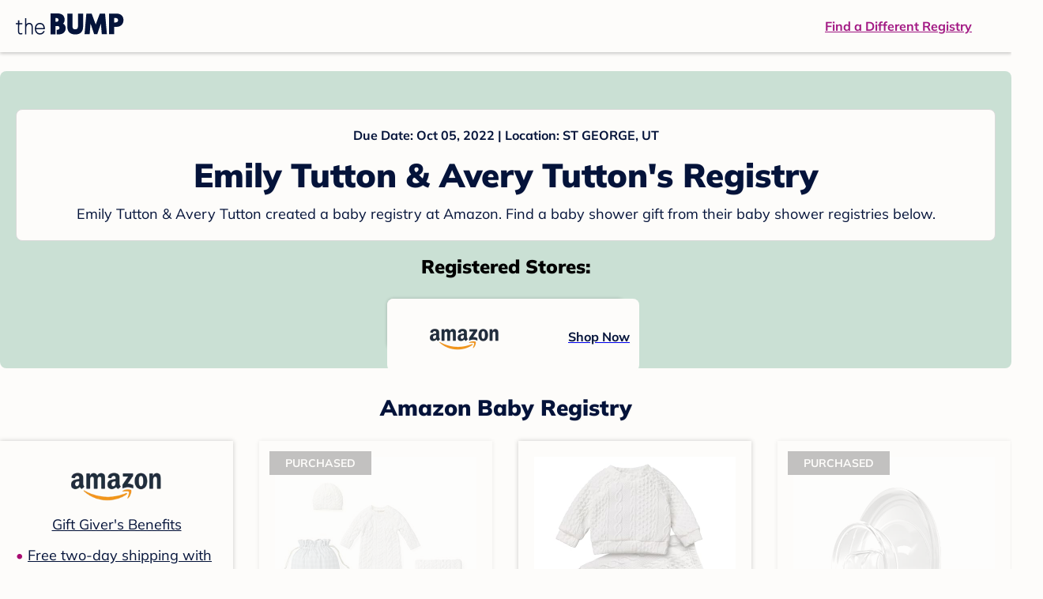

--- FILE ---
content_type: text/html; charset=utf-8
request_url: https://registry.thebump.com/emily-tutton-avery-tutton-october-2022/53147202
body_size: 93483
content:
<!DOCTYPE html><html lang="en"><script type="text/javascript">// release-2025-11-26 at 11:34 - commit 63c59464cc645c2ee6b731ca97ed45239c26e5de</script><head><meta charSet="utf-8"/><link href="https://registry.thebump.com/emily-tutton-avery-tutton-october-2022/53147202" rel="canonical"/><meta content="initial-scale=1.0, maximum-scale=5.0, width=device-width, height=device-height" name="viewport"/><title>Emily Tutton &amp; Avery Tutton&#x27;s Baby Registry on The Bump</title><meta content="noindex,nofollow" name="robots"/><meta content="noindex,nofollow" name="googlebot"/><meta content="Emily Tutton &amp; Avery Tutton from registered at for their baby shower registry with a due date of . Browse their baby registries." name="description"/><meta content="44019285167" property="fb:app_id"/><meta content="https://registry.thebump.com/emily-tutton-avery-tutton-october-2022/53147202?lt=BabyRegistryProfile&amp;a=1090&amp;st=SocialProfile&amp;ss=Facebook&amp;sp=TextLink" property="og:url"/><meta content="article" property="og:type"/><meta content="Emily Tutton &amp; Avery Tutton&#x27;s Baby Registry on The Bump" property="og:title"/><meta content="https://s3.amazonaws.com/static.thebump.com/tb-web-assets/logos/tb-default-cricle-logo-navy.jpg" property="og:image"/><meta content="IE=Edge" http-equiv="X-UA-Compatible"/><meta content="authenticity_token" name="csrf-param"/><meta name="csrf-token"/><meta content="#da532c" name="msapplication-TileColor"/><link href="https://static.thebump.com/favicons/rebrand/favicon.ico" rel="shortcut icon"/><meta content="#FDFCFA" name="theme-color"/><meta name="next-head-count" content="18"/><link href="//static.thebump.com" rel="dns-prefetch"/><link href="//media-api.xogrp.com" rel="dns-prefetch"/><link href="//www.google-analytics.com" rel="dns-prefetch"/><link href="//cdn.segment.com" rel="dns-prefetch"/><link crossorigin="true" href="https://static.thebump.com" rel="preconnect"/><link crossorigin="true" href="https://media-api.xogrp.com" rel="preconnect"/><link as="font" crossorigin="anonymous" href="https://www.thebump.com/fonts/mulish-v12-latin-regular.woff2" rel="preload"/><link as="font" crossorigin="anonymous" href="https://www.thebump.com/fonts/mulish-v12-latin-700.woff2" rel="preload"/><link as="font" crossorigin="anonymous" href="https://www.thebump.com/fonts/mulish-v12-latin-900.woff2" rel="preload"/><style data-href="fonts.css">@font-face{font-family:"Open Sans";font-style:normal;font-weight:400;font-display:block;src:url("https://www.thebump.com/fonts/open-sans-v28-latin_cyrillic-ext_cyrillic-regular.eot");src: url("https://www.thebump.com/fonts/open-sans-v28-latin_cyrillic-ext_cyrillic-regular.eot?#iefix") format("embedded-opentype"),  url("https://www.thebump.com/fonts/open-sans-v28-latin_cyrillic-ext_cyrillic-regular.woff2") format("woff2"),  url("https://www.thebump.com/fonts/open-sans-v28-latin_cyrillic-ext_cyrillic-regular.woff") format("woff"),  url("https://www.thebump.com/fonts/open-sans-v28-latin_cyrillic-ext_cyrillic-regular.ttf") format("truetype"),  url("https://www.thebump.com/fonts/open-sans-v28-latin_cyrillic-ext_cyrillic-regular.svg#OpenSans") format("svg");}@font-face{font-family:"Open Sans";font-style:normal;font-weight:600;font-display:block;src:url("https://www.thebump.com/fonts/open-sans-v28-latin_cyrillic-ext_cyrillic-600.eot");src: url("https://www.thebump.com/fonts/open-sans-v28-latin_cyrillic-ext_cyrillic-600.eot?#iefix") format("embedded-opentype"),  url("https://www.thebump.com/fonts/open-sans-v28-latin_cyrillic-ext_cyrillic-600.woff2") format("woff2"),  url("https://www.thebump.com/fonts/open-sans-v28-latin_cyrillic-ext_cyrillic-600.woff") format("woff"),  url("https://www.thebump.com/fonts/open-sans-v28-latin_cyrillic-ext_cyrillic-600.ttf") format("truetype"),  url("https://www.thebump.com/fonts/open-sans-v28-latin_cyrillic-ext_cyrillic-600.svg#OpenSans") format("svg");}@font-face{font-family:"Open Sans";font-style:normal;font-weight:700;font-display:block;src:url("https://www.thebump.com/fonts/open-sans-v28-latin_cyrillic-ext_cyrillic-700.eot");src: url("https://www.thebump.com/fonts/open-sans-v28-latin_cyrillic-ext_cyrillic-700.eot?#iefix") format("embedded-opentype"),  url("https://www.thebump.com/fonts/open-sans-v28-latin_cyrillic-ext_cyrillic-700.woff2") format("woff2"),  url("https://www.thebump.com/fonts/open-sans-v28-latin_cyrillic-ext_cyrillic-700.woff") format("woff"),  url("https://www.thebump.com/fonts/open-sans-v28-latin_cyrillic-ext_cyrillic-700.ttf") format("truetype"),  url("https://www.thebump.com/fonts/open-sans-v28-latin_cyrillic-ext_cyrillic-700.svg#OpenSans") format("svg");}@font-face{font-family:"Open Sans Condensed";font-style:normal;font-weight:700;font-display:block;src: url("https://www.thebump.com/fonts/opensans-condbold.woff2") format("woff2"),  url("https://www.thebump.com/fonts/opensans-condbold.ttf") format("truetype");}@font-face{font-family:"Average";font-style:normal;font-weight:400;font-display:block;src:url("https://www.thebump.com/fonts/average-v14-latin-ext_latin-regular.eot");src: url("https://www.thebump.com/fonts/average-v14-latin-ext_latin-regular.eot?#iefix") format("embedded-opentype"),  url("https://www.thebump.com/fonts/average-v14-latin-ext_latin-regular.woff2") format("woff2"),  url("https://www.thebump.com/fonts/average-v14-latin-ext_latin-regular.woff") format("woff"),  url("https://www.thebump.com/fonts/average-v14-latin-ext_latin-regular.ttf") format("truetype"),  url("https://www.thebump.com/fonts/average-v14-latin-ext_latin-regular.svg#Average") format("svg");}@font-face{font-family:"Poppins";font-style:normal;font-weight:400;font-display:block;src:url("https://www.thebump.com/fonts/poppins-v19-latin-400.eot");src: url("https://www.thebump.com/fonts/poppins-v19-latin-400.eot?#iefix") format("embedded-opentype"),  url("https://www.thebump.com/fonts/poppins-v19-latin-400.woff2") format("woff2"),  url("https://www.thebump.com/fonts/poppins-v19-latin-400.woff") format("woff"),  url("https://www.thebump.com/fonts/poppins-v19-latin-400.ttf") format("truetype"),  url("https://www.thebump.com/fonts/poppins-v19-latin-400.svg#Poppins") format("svg");}@font-face{font-family:"Poppins";font-style:normal;font-weight:600;font-display:block;src:url("https://www.thebump.com/fonts/poppins-v19-latin-600.eot");src: url("https://www.thebump.com/fonts/poppins-v19-latin-600.eot?#iefix") format("embedded-opentype"),  url("https://www.thebump.com/fonts/poppins-v19-latin-600.woff2") format("woff2"),  url("https://www.thebump.com/fonts/poppins-v19-latin-600.woff") format("woff"),  url("https://www.thebump.com/fonts/poppins-v19-latin-600.ttf") format("truetype"),  url("https://www.thebump.com/fonts/poppins-v19-latin-600.svg#Poppins") format("svg");}@font-face{font-family:"Poppins";font-style:normal;font-weight:700;font-display:block;src:url("https://www.thebump.com/fonts/poppins-v19-latin-700.eot");src: url("https://www.thebump.com/fonts/poppins-v19-latin-700.eot?#iefix") format("embedded-opentype"),  url("https://www.thebump.com/fonts/poppins-v19-latin-700.woff2") format("woff2"),  url("https://www.thebump.com/fonts/poppins-v19-latin-700.woff") format("woff"),  url("https://www.thebump.com/fonts/poppins-v19-latin-700.ttf") format("truetype"),  url("https://www.thebump.com/fonts/poppins-v19-latin-700.svg#Poppins") format("svg");}@font-face{font-display:block;font-family:"Mulish";font-style:normal;font-weight:400;src:url("https://www.thebump.com/fonts/mulish-v12-latin-regular.eot");src: url("https://www.thebump.com/fonts/mulish-v12-latin-regular.eot?#iefix") format("embedded-opentype"),  url("https://www.thebump.com/fonts/mulish-v12-latin-regular.woff2") format("woff2"),  url("https://www.thebump.com/fonts/mulish-v12-latin-regular.woff") format("woff"),  url("https://www.thebump.com/fonts/mulish-v12-latin-regular.ttf") format("truetype"),  url("https://www.thebump.com/fonts/mulish-v12-latin-regular.svg#Mulish") format("svg");}@font-face{font-display:block;font-family:"Mulish";font-style:normal;font-weight:700;src:url("https://www.thebump.com/fonts/mulish-v12-latin-700.eot");src: url("https://www.thebump.com/fonts/mulish-v12-latin-700.eot?#iefix") format("embedded-opentype"),  url("https://www.thebump.com/fonts/mulish-v12-latin-700.woff2") format("woff2"),  url("https://www.thebump.com/fonts/mulish-v12-latin-700.woff") format("woff"),  url("https://www.thebump.com/fonts/mulish-v12-latin-700.ttf") format("truetype"),  url("https://www.thebump.com/fonts/mulish-v12-latin-700.svg#Mulish") format("svg");}@font-face{font-display:block;font-family:"Mulish";font-style:normal;font-weight:900;src:url("https://www.thebump.com/fonts/mulish-v12-latin-900.eot");src: url("https://www.thebump.com/fonts/mulish-v12-latin-900.eot?#iefix") format("embedded-opentype"),  url("https://www.thebump.com/fonts/mulish-v12-latin-900.woff2") format("woff2"),  url("https://www.thebump.com/fonts/mulish-v12-latin-900.woff") format("woff"),  url("https://www.thebump.com/fonts/mulish-v12-latin-900.ttf") format("truetype"),  url("https://www.thebump.com/fonts/mulish-v12-latin-900.svg#Mulish") format("svg");}@font-face{font-family:"Open Sans";font-style:normal;font-weight:300;font-display:block;src:url("https://www.thebump.com/fonts/open-sans-v28-latin_cyrillic-ext_cyrillic-300.eot");src: url("https://www.thebump.com/fonts/open-sans-v28-latin_cyrillic-ext_cyrillic-300.eot?#iefix") format("embedded-opentype"),  url("https://www.thebump.com/fonts/open-sans-v28-latin_cyrillic-ext_cyrillic-300.woff2") format("woff2"),  url("https://www.thebump.com/fonts/open-sans-v28-latin_cyrillic-ext_cyrillic-300.woff") format("woff"),  url("https://www.thebump.com/fonts/open-sans-v28-latin_cyrillic-ext_cyrillic-300.ttf") format("truetype"),  url("https://www.thebump.com/fonts/open-sans-v28-latin_cyrillic-ext_cyrillic-300.svg#OpenSans") format("svg");}</style><script class="ot-sdk-show-settings">
        (function() {
          function ConsentManagement (consentPlatformID, enableCM) {
            if (enableCM) {
              this.consentPlatformID = consentPlatformID;
              this.appendOneTrustScript();
            }

            this.enableCM = enableCM;
            this.registeredServices = [];
            this.initialized = false;

            this.categoryCodeNames = {
              NECESSARY: 'C0001',
              ANALYTIC: 'C0002',
              PERSONALISATION: 'C0003',
              TARGETING: 'C0004',
              SOCIAL: 'C0005'
            };
          }

          ConsentManagement.prototype.appendOneTrustScript = function() {
            var oneTrustScript = document.createElement('script');
            oneTrustScript.src = 'https://cdn.cookielaw.org/scripttemplates/otSDKStub.js';
            oneTrustScript.type = 'text/javascript';
            oneTrustScript.charset = 'UTF-8';
            oneTrustScript.defer = true;
            oneTrustScript.setAttribute('data-domain-script', this.consentPlatformID);
            document.head.appendChild(oneTrustScript);
          };

          ConsentManagement.prototype.toggleInfoDisplay = function() {
            if (window.OneTrust) {
              window.OneTrust.ToggleInfoDisplay();
              window.dispatchEvent(new Event('CM:ToggleInfoDisplay'));
              window.OneTrust.OnConsentChanged(function () {
                window.location.reload();
              });
            } else {
              console.log('Seems OneTrust script is not loaded.');
            }
          }

          ConsentManagement.prototype.registerService = function(service) {
            if (this.initialized) {
              service.call(null, this);
            }

            if (this.enableCM) {
              this.registeredServices.push(service);
            } else {
              service.call(null, this);
            }
          }

          ConsentManagement.prototype.consentedTo = function(category) {
            const onetrustActiveGroups = window.OnetrustActiveGroups || ',C0001,';

            return onetrustActiveGroups.indexOf(this.categoryCodeNames[category]) > -1;
          }

          ConsentManagement.prototype.loadScript = function(url) {
            var script = document.createElement('script');
            script.src = url;
            script.type = 'text/javascript';
            script.defer = true;
            document.head.appendChild(script);
          }

          ConsentManagement.prototype.loadPixelByCategory = function(url, category) {
            this.registerService(() => {
              if (this.consentedTo(category)) {
                var img = document.createElement('img');
                img.src = url;
                document.body.appendChild(img);
              }
            });
          }

          ConsentManagement.prototype.consentedToAll = function() {
            return Object.keys(consentManagement.categoryCodeNames).reduce((acc, categoryName) => {
              return consentManagement.consentedTo(categoryName) && acc;
            }, true);
          }

          ConsentManagement.prototype.isNoticeOnly = function() {
            return OneTrust.GetDomainData().ConsentModel.Name === 'notice only';
          }

          const consentManagement = new ConsentManagement('77b1f6b3-e6ba-4fe0-8d90-e7d951ed9fbf', true);

          window.OptanonWrapper = function() {
            consentManagement.registeredServices.forEach(service => service.call(null, consentManagement));
            consentManagement.initialized = true;

            if (consentManagement.isNoticeOnly()) {
              document.querySelector('#your-privacy-choices').parentNode.style.display = 'none';
            }
          }

          window.consentManagement = consentManagement;
        })();
  </script><link rel="preload" href="/registry/_next/static/css/b1aff0e2535713e2.css" as="style"/><link rel="stylesheet" href="/registry/_next/static/css/b1aff0e2535713e2.css" data-n-g=""/><noscript data-n-css=""></noscript><script defer="" nomodule="" src="/registry/_next/static/chunks/polyfills-c67a75d1b6f99dc8.js"></script><script src="/registry/_next/static/chunks/webpack-6c7a6f86555d5548.js" defer=""></script><script src="/registry/_next/static/chunks/framework-5d7f57f39d20dbeb.js" defer=""></script><script src="/registry/_next/static/chunks/main-e98d1c3efa05e351.js" defer=""></script><script src="/registry/_next/static/chunks/pages/_app-1b8143e52a05d3d4.js" defer=""></script><script src="/registry/_next/static/chunks/dbc47101-3b67487a0c9874c4.js" defer=""></script><script src="/registry/_next/static/chunks/447-4efe9ce3cdcdb28c.js" defer=""></script><script src="/registry/_next/static/chunks/389-dd33b678a8d40e5e.js" defer=""></script><script src="/registry/_next/static/chunks/473-f0021416e00e9973.js" defer=""></script><script src="/registry/_next/static/chunks/881-07ebce7616ab97f2.js" defer=""></script><script src="/registry/_next/static/chunks/594-bc1da9086c6baa22.js" defer=""></script><script src="/registry/_next/static/chunks/591-bd94e3ea8dd4a47f.js" defer=""></script><script src="/registry/_next/static/chunks/701-acbfd5a7f7238769.js" defer=""></script><script src="/registry/_next/static/chunks/799-624ee8b3fe42d4b9.js" defer=""></script><script src="/registry/_next/static/chunks/999-02868c677bf47ba1.js" defer=""></script><script src="/registry/_next/static/chunks/306-d9a33fd29cbd6066.js" defer=""></script><script src="/registry/_next/static/chunks/pages/guest-view-registry-b73432647e2d9381.js" defer=""></script><script src="/registry/_next/static/eIlMQ3tzbdTD1q5JZsGlX/_buildManifest.js" defer=""></script><script src="/registry/_next/static/eIlMQ3tzbdTD1q5JZsGlX/_ssgManifest.js" defer=""></script><style id="__jsx-441456750">.header-container.jsx-441456750{box-shadow:rgba(0,0,0,0.2) 0px 2px 4px;position:relative;}.header-container.jsx-441456750::before{content:"";position:absolute;top:-2px;left:0px;right:0px;height:2px;background:var(--color-off-white);}.header.jsx-441456750{display:-webkit-box;display:-webkit-flex;display:-ms-flexbox;display:flex;-webkit-box-pack:justify;-webkit-justify-content:space-between;-ms-flex-pack:justify;justify-content:space-between;-webkit-align-items:center;-webkit-box-align:center;-ms-flex-align:center;align-items:center;margin:auto;width:1280px;height:66px;font-family:Mulish;font-weight:700;line-height:20px;}.header.jsx-441456750 a{color:var(--color-magenta);-webkit-text-decoration:underline;text-decoration:underline;font-size:16px;line-height:150%;}.learnMore.jsx-441456750{margin-left:20px;}.logo.jsx-441456750{margin-left:20px;}.logo.jsx-441456750 a.jsx-441456750{display:-webkit-box;display:-webkit-flex;display:-ms-flexbox;display:flex;padding-bottom:5px;}.logo.jsx-441456750 a.jsx-441456750:hover svg{opacity:0.9;}.logo.jsx-441456750 svg{width:137px;max-height:82px;vertical-align:middle;}.logo.jsx-441456750 svg path{fill:var(--color-navy);}.findRegistry.jsx-441456750{margin-right:50px;}.findRegistry.jsx-441456750:hover{color:var(--color-magenta-hover);}@media only screen and (min-width:768.1px) and (max-width:1366px) and (orientation:portrait){.header-container.has-banner.jsx-441456750{top:var(--sweepstakes-mobile-banner-height);}}</style><style id="__jsx-2858217059">.container.jsx-2858217059{background:var(--color-beige);border-radius:8px;box-shadow:1.5px 1.5px 3px rgba(174,174,192,0.4);height:48px;}.retailer.jsx-2858217059{height:48px;border-radius:8px;background:var(--color-off-white);display:-webkit-box;display:-webkit-flex;display:-ms-flexbox;display:flex;-webkit-align-items:center;-webkit-box-align:center;-ms-flex-align:center;align-items:center;-webkit-box-pack:justify;-webkit-justify-content:space-between;-ms-flex-pack:justify;justify-content:space-between;padding:4px 12px 4px 16px;}.retailer.jsx-2858217059 img.jsx-2858217059{height:40px;}.shop-now.jsx-2858217059{font-family:"Mulish";font-style:normal;font-weight:700;font-size:16px;line-height:150%;color:var(--color-navy);-webkit-text-decoration:underline var(--color-navy) 1px;text-decoration:underline var(--color-navy) 1px;-webkit-text-decoration-line:underline;-webkit-text-decoration-color:var(--color-navy);-webkit-text-decoration-thickness:1px;}.shop-now.jsx-2858217059:hover{color:var(--color-navy-hover);-webkit-text-decoration:underline var(--color-navy-hover) 1px;text-decoration:underline var(--color-navy-hover) 1px;-webkit-text-decoration-line:underline;-webkit-text-decoration-color:var(--color-navy-hover);-webkit-text-decoration-thickness:1px;}.link-retailer.jsx-2858217059{font-family:Mulish;font-style:normal;font-weight:bold;text-align:left;color:var(--color-navy);font-size:18px;line-height:150%;overflow:hidden;text-overflow:ellipsis;display:-webkit-box;-webkit-line-clamp:1;-webkit-box-orient:vertical;word-wrap:break-word;width:calc(100% - 86px);}@media (min-width:1023px){.container.jsx-2858217059{width:300px;height:64px;box-shadow:0px 0px 4px rgba(0,0,0,0.2);}.retailer.jsx-2858217059{width:300px;height:64px;margin:0;padding:16px 12px 12px 7px;}.link-retailer.jsx-2858217059{font-size:18px;line-height:150%;margin-left:9px;-webkit-line-clamp:1;max-width:185px;}img.jsx-2858217059{max-width:180px;padding:0 9px;max-height:40px;}}</style><style id="__jsx-3902660163">.retailer-list.jsx-3902660163{margin-top:16px;}.retailer-list.jsx-3902660163 ul.jsx-3902660163{padding-top:20px;padding-left:0;list-style:none;margin:0 auto;max-width:100%;}.retailer-list.jsx-3902660163 li.jsx-3902660163{padding:0;}.retailer-list.jsx-3902660163 li.jsx-3902660163{padding-bottom:20px;}@media (max-width:768px){.retailer-list.jsx-3902660163{padding:0 16px;background-color:var(--color-beige);border-radius:8px;}}@media (min-width:1023px){.retailer-list.jsx-3902660163{margin-top:24px;}.retailer-list.jsx-3902660163 li.jsx-3902660163{padding:0 12px 24px;}.retailer-list.jsx-3902660163 ul.jsx-3902660163{padding:0;max-width:100%;display:-webkit-box;display:-webkit-flex;display:-ms-flexbox;display:flex;-webkit-flex-wrap:wrap;-ms-flex-wrap:wrap;flex-wrap:wrap;-webkit-box-pack:center;-webkit-justify-content:center;-ms-flex-pack:center;justify-content:center;}.retailer-list.jsx-3902660163 li.jsx-3902660163:nth-last-child(-n + 4){padding-bottom:24px;}}</style><style id="__jsx-543505999">.couple-theme.jsx-543505999{background-size:cover;width:100%;height:90px;}.avatar.jsx-543505999{max-width:74px;max-height:74px;min-width:74px;min-height:74px;object-fit:cover;position:relative;top:32px;margin:0 auto;border-radius:50%;border:2px solid var(--color-off-white);-webkit-filter:drop-shadow(0px 2px 4px rgba(0,0,0,0.15));filter:drop-shadow(0px 2px 4px rgba(0,0,0,0.15));}.couple-info.jsx-543505999{padding:36px 20px 20px 20px;}.spacing.jsx-543505999{height:100px;}.couple-display.jsx-543505999{background:var(--color-off-white);display:-webkit-box;display:-webkit-flex;display:-ms-flexbox;display:flex;-webkit-flex-direction:column;-ms-flex-direction:column;flex-direction:column;padding:20px;border-radius:8px;border:1px solid var(--color-dark-gray300);}.couple-display.jsx-543505999 span.jsx-543505999:last-child{margin-bottom:8px;}span.jsx-543505999{font-weight:normal;font-size:12px;line-height:140%;display:inline-block;color:var(--color-navy);}h1.jsx-543505999{font-family:Mulish;font-weight:bold;font-size:28px;line-height:130%;font-weight:900;color:var(--color-navy);margin:0;}.description.jsx-543505999{font-weight:normal;font-size:16px;line-height:150%;color:var(--color-navy);margin-top:16px;}.couple-retailer.jsx-543505999{padding:24px 20px 0;font-weight:900;font-size:20px;line-height:140%;}@media (max-width:768px){.couple-display.jsx-543505999{box-shadow:0px 2px 4px rgba(0,0,0,0.15);}}@media (min-width:1024px){.couple-theme.jsx-543505999{border-radius:8px 8px 0px 0px;height:160px;}.avatar.jsx-543505999{max-width:155px;max-height:155px;min-width:155px;min-height:155px;object-fit:cover;top:24px;margin:0 auto;border:5px solid var(--color-off-white);-webkit-filter:drop-shadow(0px 4px 4px rgba(0,0,0,0.25));filter:drop-shadow(0px 4px 4px rgba(0,0,0,0.25));}.couple-info.jsx-543505999{padding:48px 20px 0;}.couple-info.round.jsx-543505999{border-radius:8px 8px 0px 0px;}.couple-display.jsx-543505999{padding:20px;}.couple-display.jsx-543505999 span.jsx-543505999:last-child{margin-bottom:12px;}span.jsx-543505999{font-weight:700;font-size:16px;line-height:150%;}h1.jsx-543505999{font-size:42px;line-height:130%;font-weight:900;word-break:break-all;}.description.jsx-543505999{font-size:18px;line-height:150%;margin:8px auto 0;}.couple-retailer.jsx-543505999{font-size:24px;line-height:140%;font-weight:900;border-radius:0px 0px 8px 8px;padding-top:16px;}}</style><style id="__jsx-1279723904">.retailerCardWrapper.jsx-1279723904{box-shadow:0px 0px 6px 0px rgba(0,0,0,0.2);position:relative;padding:0 20px;width:100%;list-style:none;font-size:18px;line-height:150%;overflow:hidden;box-sizing:border-box;}.retailerCard.jsx-1279723904{margin-bottom:20px;background:var(--color-off-white);text-align:center;}.retailerCardLogo.jsx-1279723904{margin-top:10px;padding:0 20px;height:80px;line-height:80px;margin-bottom:15px;}.logoImg.jsx-1279723904{max-width:100%;max-height:100%;vertical-align:middle;}.subTitle.jsx-1279723904{margin-bottom:12px;}.valueProp.jsx-1279723904{padding:0 0 40px 15px;}.valueProp.jsx-1279723904>ul{padding:0;}.valueProp.jsx-1279723904 li{position:relative;margin-bottom:16px;padding-left:15px;list-style:none;text-align:left;}.valueProp.jsx-1279723904 li:before{position:absolute;content:"•";color:#a80b71;left:0;}.retailerTileFooter.jsx-1279723904{display:-webkit-box;display:-webkit-flex;display:-ms-flexbox;display:flex;-webkit-box-pack:center;-webkit-justify-content:center;-ms-flex-pack:center;justify-content:center;-webkit-align-items:center;-webkit-box-align:center;-ms-flex-align:center;align-items:center;width:100%;height:40px;line-height:140%;font-family:Mulish;font-weight:700;font-size:12px;text-align:center;color:var(--color-off-white);position:absolute;left:0;bottom:0;background:var(--color-navy);}.retailerTileFooter.jsx-1279723904 span.svg-icon{margin-left:8px;}.text.jsx-1279723904{color:var(--color-off-white);font-weight:700;font-size:12px;line-height:140%;}.arrow.jsx-1279723904{margin-left:6px;}.arrowImg.jsx-1279723904{width:13px;height:10px;vertical-align:middle;}@media (min-width:1025px){.valueProp.jsx-1279723904{padding:0;}.retailerCardLogo.jsx-1279723904{margin-bottom:0px;margin-top:2px;}.valueProp.jsx-1279723904 li{line-height:150%;font-size:18px;}}@media (max-width:1024px){.retailerCardWrapper.jsx-1279723904{margin-bottom:20px;box-shadow:0px 0px 6px 0px rgba(0,0,0,0.2);}.subTitle.jsx-1279723904{margin-bottom:8px;}.retailerTileFooter.jsx-1279723904{font-size:14px;line-height:150%;}.retailerCardLogo.jsx-1279723904{margin-bottom:30px;}.text.jsx-1279723904{font-size:14px;line-height:150%;}}</style><style id="__jsx-1348873207">.svg-icon.jsx-1348873207{display:inline-block;width:24px;height:24px;padding:0px;cursor:pointer;box-sizing:border-box;font-size:0;}svg.jsx-1348873207{width:24px;height:24px;cursor:default;}.newColor.jsx-1348873207,.newColor.jsx-1348873207 path,.newColor.jsx-1348873207 rect{fill:var(--color-off-white);}.newColor.jsx-1348873207:hover,.newColor.jsx-1348873207:hover path,.newColor.jsx-1348873207 path:hover,.newColor.jsx-1348873207 rect:hover{fill:var(--color-off-white);}@media (min-width:768px){.svg-icon.jsx-1348873207{width:24px;height:24px;padding:0px;}}</style><style id="__jsx-3130097007">.flag.jsx-3130097007{position:absolute;top:13px;left:13px;width:129px;height:30px;background:var(--color-dark-gray600);font-family:Mulish;font-weight:700;font-size:14px;line-height:150%;text-align:center;color:var(--color-off-white);z-index:1;display:-webkit-box;display:-webkit-flex;display:-ms-flexbox;display:flex;-webkit-align-items:center;-webkit-box-align:center;-ms-flex-align:center;align-items:center;-webkit-box-pack:center;-webkit-justify-content:center;-ms-flex-pack:center;justify-content:center;}</style><style id="__jsx-2051427302">p{margin:0;padding:0;}.productItem.jsx-2051427302{margin-bottom:15px;background:var(--color-off-white);text-align:left;box-shadow:0px 0px 6px 0px rgba(0,0,0,0.2);position:relative;padding:0 20px;width:100%;list-style:none;font-size:18px;line-height:150%;overflow:hidden;box-sizing:border-box;}.productImageLink.jsx-2051427302{display:contents;height:100%;}.published.jsx-2051427302{opacity:0.4;}.productInfo.jsx-2051427302{display:-webkit-box;display:-webkit-flex;display:-ms-flexbox;display:flex;}.productImageContainer.jsx-2051427302{-webkit-flex-shrink:0;-ms-flex-negative:0;flex-shrink:0;margin:10px 0;width:130px;height:130px;display:-webkit-box;display:-webkit-flex;display:-ms-flexbox;display:flex;-webkit-box-pack:center;-webkit-justify-content:center;-ms-flex-pack:center;justify-content:center;-webkit-align-items:center;-webkit-box-align:center;-ms-flex-align:center;align-items:center;}.productImg.jsx-2051427302{max-height:100%;max-width:100%;}.productName.jsx-2051427302{max-height:48px;line-height:24px;overflow:hidden;text-overflow:ellipsis;display:-webkit-box;-webkit-box-orient:vertical;-webkit-line-clamp:2;}.productPrice.jsx-2051427302{margin-top:8px;font-weight:700;color:var(--color-navy);}.lineThrough.jsx-2051427302{-webkit-text-decoration:line-through;text-decoration:line-through;color:var(--color-dark-gray600);}.salePrice.jsx-2051427302{padding-left:2px;font-family:Mulish;font-weight:bold;font-size:18px;line-height:150%;text-align:center;color:var(--color-heart-red);margin-left:4px;}.productValueProp.jsx-2051427302{font-family:Mulish;font-weight:700;font-size:12px;line-height:140%;text-align:center;color:var(--color-dark-gray600);}.productShopCta.jsx-2051427302{font-family:Mulish;font-weight:700;font-size:14px;line-height:150%;text-align:center;color:var(--color-magenta);}.productShopCta.jsx-2051427302:hover{color:var(--color-magenta-hover);}@media (min-width:1025px){.productItem.jsx-2051427302{text-align:center;}.productInfo.jsx-2051427302{display:block;}.productImageContainer.jsx-2051427302{margin-bottom:20px;width:255px;height:255px;}.productAttributes.jsx-2051427302{padding:0 10px;height:92px;}.productValueProp.jsx-2051427302{margin-top:8px;overflow:hidden;}.shopCtaContainer.jsx-2051427302{position:absolute;bottom:18px;left:0;width:100%;}}@media (max-width:1024px){.productInfo.jsx-2051427302{padding-top:20px;}.productAttributes.jsx-2051427302{padding-left:10px;}.productItem.jsx-2051427302{margin-bottom:20px;font-size:14px;line-height:150%;}.salePrice.jsx-2051427302{font-weight:700;font-size:16px;line-height:150%;}.productPrice.jsx-2051427302{margin-top:12px;font-size:16px;line-height:150%;}.productValueProp.jsx-2051427302{margin-top:8px;text-align:left;}.shopCtaContainer.jsx-2051427302{text-align:center;margin-bottom:20px;}.lineThrough.jsx-2051427302{font-weight:400;font-size:14px;line-height:150%;}}</style><style id="__jsx-3142881356">.productLists.jsx-3142881356{padding-top:20px;font-family:Mulish;font-size:18px;line-height:150%;background:var(--color-off-white);}.retailerTitle.jsx-3142881356{font-family:Mulish;font-weight:bold;font-size:28px;line-height:130%;font-weight:900;text-align:center;color:var(--color-navy);margin:0 0 24px;}.spacing.jsx-3142881356{height:100px;}.products.jsx-3142881356{margin:0;padding:0;font-size:0;display:-webkit-box;display:-webkit-flex;display:-ms-flexbox;display:flex;-webkit-flex-wrap:wrap;-ms-flex-wrap:wrap;flex-wrap:wrap;}.products.jsx-3142881356 a{color:var(--color-navy);}.products.jsx-3142881356 a:hover{color:var(--color-navy);}@media (min-width:1025px){.productLists.jsx-3142881356{padding:32px 30px 0;margin-bottom:68px;}.products.jsx-3142881356>li{margin-bottom:32px;margin-right:47px;padding:10px 20px;width:295px;height:503px;background:var(--color-off-white);box-shadow:0px 0px 6px 0px rgba(0,0,0,0.2);}.products.jsx-3142881356>li:nth-child(3n){margin-right:0;}.retailerTitle.jsx-3142881356{font-size:28px;line-height:130%;font-weight:900;}}@media (max-width:1024px){.products.jsx-3142881356{width:calc(100% - 40px) !important;margin-left:20px;margin-right:20px;margin-bottom:20px;}.retailerGrid.jsx-3142881356{margin-top:20px;}}</style><style id="__jsx-6227654">.line.jsx-6227654{border-bottom:1px solid var(--color-dark-gray300);margin:24px 20px;}@media (min-width:768px){.line.jsx-6227654{margin-left:0;margin-right:0;}}</style><style id="__jsx-2433751223">.svg-icon.jsx-2433751223{display:inline-block;width:24px;height:24px;padding:0px;cursor:pointer;box-sizing:border-box;font-size:0;}svg.jsx-2433751223{width:24px;height:24px;cursor:default;}.newColor.jsx-2433751223,.newColor.jsx-2433751223 path,.newColor.jsx-2433751223 rect{fill:var(--color-magenta);}.newColor.jsx-2433751223:hover,.newColor.jsx-2433751223:hover path,.newColor.jsx-2433751223 path:hover,.newColor.jsx-2433751223 rect:hover{fill:var(--color-magenta);}@media (min-width:768px){.svg-icon.jsx-2433751223{width:24px;height:24px;padding:0px;}}</style><style id="__jsx-3650655108">.card.jsx-3650655108{margin-top:24px;display:-webkit-box;display:-webkit-flex;display:-ms-flexbox;display:flex;-webkit-flex-direction:column;-ms-flex-direction:column;flex-direction:column;}.card.jsx-3650655108:hover{cursor:pointer;}.card.jsx-3650655108:hover img.jsx-3650655108{opacity:0.4;}.card.jsx-3650655108:hover .title.jsx-3650655108{color:var(--color-navy-hover);}.card.jsx-3650655108 .title.jsx-3650655108{display:-webkit-box;display:-webkit-flex;display:-ms-flexbox;display:flex;-webkit-box-pack:center;-webkit-justify-content:center;-ms-flex-pack:center;justify-content:center;font-weight:700;font-size:16px;line-height:150%;text-align:center;-webkit-text-decoration-line:underline;text-decoration-line:underline;color:var(--color-navy);margin-top:16px;}.img-container.jsx-3650655108{overflow:hidden;min-height:307px;position:relative;}.img-container.jsx-3650655108 img.jsx-3650655108{position:absolute;-webkit-transform:translate(-50%,-50%);-ms-transform:translate(-50%,-50%);transform:translate(-50%,-50%);top:50%;left:50%;}@media (min-width:768px){.card.jsx-3650655108{width:300px;margin-top:0;}.img-container.jsx-3650655108{min-height:278px;}}</style><style id="__jsx-209207447">.baby-shower-tips.jsx-209207447{text-align:left;padding:0 20px;}h2.jsx-209207447{font-weight:900;font-size:24px;line-height:140%;margin:0;color:var(--color-navy);}.header.jsx-209207447 a.jsx-209207447{margin:8px 0;font-weight:700;font-size:14px;line-height:150%;color:var(--color-magenta);display:-webkit-box;display:-webkit-flex;display:-ms-flexbox;display:flex;-webkit-align-items:center;-webkit-box-align:center;-ms-flex-align:center;align-items:center;}.desc.jsx-209207447{font-size:16px;line-height:150%;margin-bottom:36px;color:var(--color-navy);}.cards.jsx-209207447{margin-bottom:100px;}.header.jsx-209207447 a.jsx-209207447:active{color:var(--color-magenta-hover);}.header.jsx-209207447 a.jsx-209207447:active svg path{fill:var(--color-magenta-hover);}@media (min-width:768px){.baby-shower-tips.jsx-209207447{padding:0 10px;margin:0 auto;max-width:1040px;}h2.jsx-209207447{font-size:28px;line-height:130%;}.header.jsx-209207447{display:-webkit-box;display:-webkit-flex;display:-ms-flexbox;display:flex;-webkit-box-pack:justify;-webkit-justify-content:space-between;-ms-flex-pack:justify;justify-content:space-between;-webkit-align-items:center;-webkit-box-align:center;-ms-flex-align:center;align-items:center;}.header.jsx-209207447 a.jsx-209207447{font-size:16px;line-height:150%;}.header.jsx-209207447 a.jsx-209207447:hover{color:var(--color-magenta-hover);}.header.jsx-209207447 a.jsx-209207447:hover svg path{fill:var(--color-magenta-hover);}.desc.jsx-209207447{margin-top:12px;margin-bottom:16px;font-size:18px;}.cards.jsx-209207447{display:-webkit-box;display:-webkit-flex;display:-ms-flexbox;display:flex;-webkit-box-pack:justify;-webkit-justify-content:space-between;-ms-flex-pack:justify;justify-content:space-between;}}</style><style id="__jsx-3935937738">.container.jsx-3935937738{text-align:center;font-family:Mulish;font-style:normal;}.product-section.jsx-3935937738{padding-top:24px;min-height:500px;}.gvr-line.jsx-3935937738{margin:36px 20px;border-bottom-width:2px;}.spacing.jsx-3935937738{padding:50px;}@media (min-width:768px){.product-section.jsx-3935937738{padding-top:32px;padding-bottom:68px;padding-left:calc((100% - 979px) / 2);}.product-section.shrink.jsx-3935937738{padding-bottom:0;}.gvr-line.jsx-3935937738{margin:36px 0;}.gvr-line.shrink.jsx-3935937738{margin-top:4px;}}</style><style id="__jsx-2175532615">.content-container.jsx-2175532615{margin-top:60px;}@media (min-width:1025px){.content-container.jsx-2175532615{width:1280px;margin:24px auto 0;}.productLists{padding:32px 0px 0px !important;}.products > li{margin-right:33px !important;}.products > li:nth-child(4n){margin-right:0px !important;}.product-section{padding-left:0px !important;}}@media (max-width:768px){.content-container.show-sign-up-banner.jsx-2175532615{margin-top:calc(var(--sweepstakes-mobile-banner-height) + 60px);}}@media only screen and (min-width:768.1px) and (max-width:1366px) and (orientation:portrait){.content-container.show-sign-up-banner.jsx-2175532615{margin-top:calc(var(--sweepstakes-mobile-banner-height) + 60px);}}</style><style id="__jsx-1515787351">.svg-icon.jsx-1515787351{display:inline-block;width:24px;height:24px;padding:0px;cursor:pointer;box-sizing:border-box;font-size:0;}svg.jsx-1515787351{width:24px;height:24px;cursor:default;}.newColor.jsx-1515787351,.newColor.jsx-1515787351 path,.newColor.jsx-1515787351 rect{fill:undefined;}.newColor.jsx-1515787351:hover,.newColor.jsx-1515787351:hover path,.newColor.jsx-1515787351 path:hover,.newColor.jsx-1515787351 rect:hover{fill:undefined;}@media (min-width:768px){.svg-icon.jsx-1515787351{width:24px;height:24px;padding:0px;}}</style><style id="__jsx-134615627">@font-face{font-family:"LeagueGothic";src:local("LeagueGothic");src:url("https://static.thebump.com/webfonts3/leaguegothic_regular/leaguegothic-regular-webfont.woff") format("woff");font-weight:normal;font-style:normal;font-display:block;}body{margin:0;font-size:14px;background:#fdfcfa;-webkit-font-smoothing:antialiased;-moz-osx-font-smoothing:grayscale;}@media (min-width:1025px){footer{width:1280px !important;margin:0 auto !important;}}</style><style id="__jsx-3719188139">*{-webkit-tap-highlight-color:transparent;}input:-webkit-autofill{-webkit-box-shadow:0 0 0px 1000px var(--color-off-white) inset;}</style><style data-styled="" data-styled-version="5.1.1">.gmtmqV{background:var(--color-corn-flower);color:var(--color-off-white);font-family:"Mulish";font-style:normal;font-weight:700;}/*!sc*/
.gmtmqV .mobile{display:block;}/*!sc*/
.gmtmqV .desktop{display:none;}/*!sc*/
@media (min-width:1025px){.gmtmqV{margin:0 auto;}.gmtmqV .mobile{display:none;}.gmtmqV .desktop{display:block;}}/*!sc*/
.gmtmqV a{color:var(--color-off-white);}/*!sc*/
data-styled.g9[id="sc-AxmLO"]{content:"gmtmqV,"}/*!sc*/
.dteCCc{padding:20px 20px 40px;}/*!sc*/
.dteCCc .title{text-transform:uppercase;}/*!sc*/
.dteCCc .line{width:100%;height:1px;background:var(--color-off-white);margin-top:4px;margin-bottom:12px;}/*!sc*/
.dteCCc .socialLinks svg{background:var(--color-off-white);border-radius:50%;padding:4px 4px;cursor:pointer;}/*!sc*/
.dteCCc .socialLinks svg path{fill:var(--color-corn-flower);}/*!sc*/
@media (min-width:1025px){.dteCCc{padding:40px 15px;display:-webkit-box;display:-webkit-flex;display:-ms-flexbox;display:flex;-webkit-box-pack:space-around;-webkit-justify-content:space-around;-ms-flex-pack:space-around;justify-content:space-around;}.dteCCc .line{margin-bottom:16px;}}/*!sc*/
data-styled.g10[id="sc-fzozJi"]{content:"dteCCc,"}/*!sc*/
@media (min-width:1025px){.jKkoYs{min-width:234px;}.jKkoYs:nth-child(2){min-width:537px;margin:0 10px;}}/*!sc*/
@media (max-width:1024px){.jKkoYs{margin-bottom:40px;min-width:300px;}}/*!sc*/
.jKkoYs ul{margin:0 0;padding:0 0;list-style:none;height:220px;display:-webkit-box;display:-webkit-flex;display:-ms-flexbox;display:flex;-webkit-flex-direction:column;-ms-flex-direction:column;flex-direction:column;-webkit-flex-wrap:wrap;-ms-flex-wrap:wrap;flex-wrap:wrap;-webkit-align-content:flex-start;-ms-flex-line-pack:start;align-content:flex-start;gap:12px 32px;}/*!sc*/
@media (max-width:374px){.jKkoYs ul{gap:12px 20px;}}/*!sc*/
.jKkoYs ul li{margin:0 0;padding:0 0;}/*!sc*/
@media (min-width:768px){.jKkoYs ul li a:hover{opacity:0.8;}}/*!sc*/
.jKkoYs ul li a:active{opacity:0.6;}/*!sc*/
@media (min-width:1025px){.jKkoYs ul.group-one{width:234px;}.jKkoYs ul.group-two{width:537px;}.jKkoYs ul.group-two li{min-width:231px;}}/*!sc*/
@media (max-width:1024px){.jKkoYs ul li{width:150px;}.jKkoYs ul.group-one{height:92px;}.jKkoYs ul.group-two{height:190px;}}/*!sc*/
@media (max-width:1024px) and (min-width:768px){.jKkoYs ul .space{display:none;}}/*!sc*/
@media (max-width:320px){.jKkoYs ul.group-two{overflow:hidden;}}/*!sc*/
data-styled.g11[id="sc-fzoLsD"]{content:"jKkoYs,"}/*!sc*/
.cKJzHK{display:-webkit-box;display:-webkit-flex;display:-ms-flexbox;display:flex;-webkit-flex-direction:column;-ms-flex-direction:column;flex-direction:column;font-size:0;}/*!sc*/
@media (min-width:1025px){.cKJzHK{width:470px;}.cKJzHK .line{width:414px;}}/*!sc*/
@media (max-width:1024px){.cKJzHK{-webkit-flex-direction:row;-ms-flex-direction:row;flex-direction:row;-webkit-box-pack:justify;-webkit-justify-content:space-between;-ms-flex-pack:justify;justify-content:space-between;}}/*!sc*/
data-styled.g12[id="sc-fzpans"]{content:"cKJzHK,"}/*!sc*/
@media (max-width:768px){.hRBsWH{width:134px;margin-right:48px;}}/*!sc*/
@media (max-width:1024px) and (min-width:768px){.hRBsWH{width:150px;margin-right:32px;}}/*!sc*/
@media (max-width:374px){.hRBsWH{margin-right:36px;}}/*!sc*/
@media (min-width:1025px){.hRBsWH{margin-bottom:40px;}}/*!sc*/
.hRBsWH .siteLogo{display:-webkit-box;display:-webkit-flex;display:-ms-flexbox;display:flex;-webkit-flex-wrap:wrap;-ms-flex-wrap:wrap;flex-wrap:wrap;}/*!sc*/
@media (min-width:768px){.hRBsWH .siteLogo a:hover{opacity:0.8;}}/*!sc*/
.hRBsWH .siteLogo a:active{opacity:0.6;}/*!sc*/
@media (min-width:1025px){.hRBsWH .siteLogo{-webkit-align-items:flex-end;-webkit-box-align:flex-end;-ms-flex-align:flex-end;align-items:flex-end;}}/*!sc*/
@media (min-width:768.1px){.hRBsWH .siteLogo{width:346px;}.hRBsWH .siteLogo #bash-logo{margin-left:24px;}.hRBsWH .siteLogo #hitched-logo{padding-top:6px;margin-right:32px;margin-top:10px;}.hRBsWH .siteLogo #weddingWire-logo{padding-top:6px;margin-top:10px;}.hRBsWH .siteLogo #knot-logo svg{width:126px;height:28px;}.hRBsWH .siteLogo #bash-logo svg{width:156px;height:24px;}.hRBsWH .siteLogo #hitched-logo svg{width:94px;height:30px;}.hRBsWH .siteLogo #weddingWire-logo svg{width:220px;height:30px;}}/*!sc*/
@media (max-width:1024px) and (min-width:768px),(max-width:768px){.hRBsWH .siteLogo{width:153px;}.hRBsWH .siteLogo #bash-logo{margin-left:10px;padding-top:2px;}.hRBsWH .siteLogo #hitched-logo{padding-top:6px;margin-right:14px;margin-top:6px;}.hRBsWH .siteLogo #weddingWire-logo{padding-top:7px;margin-top:6px;}.hRBsWH .siteLogo #knot-logo svg{width:64px;height:14px;}.hRBsWH .siteLogo #bash-logo svg{width:78px;height:12px;}.hRBsWH .siteLogo #hitched-logo svg{width:38px;height:12px;}.hRBsWH .siteLogo #weddingWire-logo svg{width:88px;height:12px;}}/*!sc*/
data-styled.g13[id="sc-fzplWN"]{content:"hRBsWH,"}/*!sc*/
.CWQMf{margin-bottom:40px;-webkit-box-flex:1;-webkit-flex-grow:1;-ms-flex-positive:1;flex-grow:1;}/*!sc*/
.CWQMf .icons{display:-webkit-box;display:-webkit-flex;display:-ms-flexbox;display:flex;}/*!sc*/
@media (max-width:1024px){.CWQMf .icons{-webkit-flex-direction:column;-ms-flex-direction:column;flex-direction:column;-webkit-align-items:flex-start;-webkit-box-align:flex-start;-ms-flex-align:flex-start;align-items:flex-start;}.CWQMf .icons a:nth-child(1){margin-bottom:8px;}}/*!sc*/
@media (min-width:1025px){.CWQMf .icons img:nth-child(1){margin-right:12px;}}/*!sc*/
.CWQMf .icons img{width:109px;height:32px;}/*!sc*/
@media (min-width:1025px){.CWQMf .icons a:hover{opacity:0.8;}}/*!sc*/
.CWQMf .icons a:active{opacity:0.6;}/*!sc*/
data-styled.g14[id="sc-fznyAO"]{content:"CWQMf,"}/*!sc*/
.fQkkzS{font-size:0;}/*!sc*/
@media (min-width:1025px){.fQkkzS{width:414px;}}/*!sc*/
data-styled.g15[id="sc-fznKkj"]{content:"fQkkzS,"}/*!sc*/
.gJlwEu{height:60px;width:100%;background:var(--color-navy);color:var(--color-off-white);display:-webkit-box;display:-webkit-flex;display:-ms-flexbox;display:flex;-webkit-align-items:center;-webkit-box-align:center;-ms-flex-align:center;align-items:center;}/*!sc*/
@media (max-width:1024px){.gJlwEu{-webkit-box-pack:center;-webkit-justify-content:center;-ms-flex-pack:center;justify-content:center;}}/*!sc*/
@media (min-width:1025px){.gJlwEu{padding-left:40px;}}/*!sc*/
data-styled.g16[id="sc-fznZeY"]{content:"gJlwEu,"}/*!sc*/
.eBYuPD{margin-right:px;}/*!sc*/
data-styled.g17[id="sc-fzokOt"]{content:"eBYuPD,"}/*!sc*/
.bzsmsC{display:-webkit-box;display:-webkit-flex;display:-ms-flexbox;display:flex;-webkit-align-items:center;-webkit-box-align:center;-ms-flex-align:center;align-items:center;gap:0 16px;list-style:none;padding:0 0;margin:0 0;}/*!sc*/
@media (min-width:768px){.bzsmsC a:hover{opacity:0.8;}}/*!sc*/
.bzsmsC a:active{opacity:0.6;}/*!sc*/
data-styled.g18[id="sc-fzqBZW"]{content:"bzsmsC,"}/*!sc*/
html,body,#__next{height:100%;width:100%;margin:0;padding:0;}/*!sc*/
html{font-size:100%;}/*!sc*/
html,html a{-webkit-font-smoothing:antialiased;-moz-osx-font-smoothing:grayscale;text-rendering:optimizeLegibility;text-shadow:1px 1px 1px rgba(0,0,0,0.03);}/*!sc*/
body{-webkit-overflow-scrolling:touch;}/*!sc*/
@media (min-width:768px){body{overflow:visible;}}/*!sc*/
@media only screen and (max-width:1366px) and (orientation:portrait){}/*!sc*/
data-styled.g190[id="sc-global-iEDSUG1"]{content:"sc-global-iEDSUG1,"}/*!sc*/
:root{--color-corn-flower:#526399;--color-rgb-corn-flower:82,99,153;--color-corn-flower-hover:#353F62;--color-rgb-corn-flower-hover:53,63,98;--color-corn-flower-hover-on-dark:#939BBA;--color-rgb-corn-flower-hover-on-dark:147,155,186;--color-magenta:#A31884;--color-rgb-magenta:163,24,132;--color-magenta-hover:#771F67;--color-rgb-magenta-hover:119,31,103;--color-magenta-hover-on-dark:#B86FAD;--color-rgb-magenta-hover-on-dark:184,111,173;--color-navy:#04133A;--color-rgb-navy:4,19,58;--color-navy-hover:#60687F;--color-rgb-navy-hover:96,104,127;--color-navy-hover-on-dark:#BEC1CA;--color-rgb-navy-hover-on-dark:190,193,202;--color-aqua:#A0CFD3;--color-rgb-aqua:160,207,211;--color-powder:#EFF1F6;--color-rgb-powder:239,241,246;--color-blush:#EDE9EC;--color-rgb-blush:237,233,236;--color-beige:#F6F5F3;--color-rgb-beige:246,245,243;--color-teal:#0F8B8D;--color-rgb-teal:15,139,141;--color-chartreuse:#E4E95B;--color-rgb-chartreuse:228,233,91;--color-chartreuse-hover:#FCFFB5;--color-off-white:#FDFCFA;--color-rgb-off-white:253,252,250;--color-heart-red:#ED2437;--color-heart-red-hover:#AE2F33;--color-heart-red-hover-on-dark:#E47A81;--color-rgb-heart-red:237,36,55;--color-black:#000000;--color-rgb-black:0,0,0;--color-dark-gray600:#6c6b6b;--color-rgb-dark-gray600:108,107,107;--color-dark-gray500:#949494;--color-rgb-dark-gray500:148,148,148;--color-dark-gray400:#C5C5C5;--color-rgb-dark-gray400:197,197,197;--color-dark-gray300:#D9D9D9;--color-rgb-dark-gray300:217,217,217;--color-dark-gray200:#F6F6F6;--color-rgb-dark-gray200:246,246,246;--color-validation-red:#C71829;--color-validation-green:#1CA420;--color-pink:#F4E1E3;--color-bright-blue:#DEDFE2;--color-bright-yellow:#F1F4AD;--color-bronze:#CD7F32;--color-light-pink:#F4E5EE;}/*!sc*/
@media (max-width:767px){:root .tbf_B1m{font-family:'Mulish';font-style:normal;font-weight:400;font-size:18px;line-height:150%;-webkit-letter-spacing:0;-moz-letter-spacing:0;-ms-letter-spacing:0;letter-spacing:0;}:root .tbf_B2m{font-family:'Mulish';font-style:normal;font-weight:400;font-size:16px;line-height:150%;-webkit-letter-spacing:0;-moz-letter-spacing:0;-ms-letter-spacing:0;letter-spacing:0;}:root .tbf_B3m{font-family:'Mulish';font-style:normal;font-weight:400;font-size:14px;line-height:150%;-webkit-letter-spacing:0;-moz-letter-spacing:0;-ms-letter-spacing:0;letter-spacing:0;}:root .tbf_B4m{font-family:'Mulish';font-style:normal;font-weight:400;font-size:12px;line-height:140%;-webkit-letter-spacing:0;-moz-letter-spacing:0;-ms-letter-spacing:0;letter-spacing:0;}:root .tbf_CSm{--color-corn-flower:#526399;--color-rgb-corn-flower:82,99,153;--color-corn-flower-hover:#353F62;--color-rgb-corn-flower-hover:53,63,98;--color-corn-flower-hover-on-dark:#939BBA;--color-rgb-corn-flower-hover-on-dark:147,155,186;--color-magenta:#A31884;--color-rgb-magenta:163,24,132;--color-magenta-hover:#771F67;--color-rgb-magenta-hover:119,31,103;--color-magenta-hover-on-dark:#B86FAD;--color-rgb-magenta-hover-on-dark:184,111,173;--color-navy:#04133A;--color-rgb-navy:4,19,58;--color-navy-hover:#60687F;--color-rgb-navy-hover:96,104,127;--color-navy-hover-on-dark:#BEC1CA;--color-rgb-navy-hover-on-dark:190,193,202;--color-aqua:#A0CFD3;--color-rgb-aqua:160,207,211;--color-powder:#EFF1F6;--color-rgb-powder:239,241,246;--color-blush:#EDE9EC;--color-rgb-blush:237,233,236;--color-beige:#F6F5F3;--color-rgb-beige:246,245,243;--color-teal:#0F8B8D;--color-rgb-teal:15,139,141;--color-chartreuse:#E4E95B;--color-rgb-chartreuse:228,233,91;--color-chartreuse-hover:#FCFFB5;--color-off-white:#FDFCFA;--color-rgb-off-white:253,252,250;--color-heart-red:#ED2437;--color-heart-red-hover:#AE2F33;--color-heart-red-hover-on-dark:#E47A81;--color-rgb-heart-red:237,36,55;--color-black:#000000;--color-rgb-black:0,0,0;--color-dark-gray600:#6c6b6b;--color-rgb-dark-gray600:108,107,107;--color-dark-gray500:#949494;--color-rgb-dark-gray500:148,148,148;--color-dark-gray400:#C5C5C5;--color-rgb-dark-gray400:197,197,197;--color-dark-gray300:#D9D9D9;--color-rgb-dark-gray300:217,217,217;--color-dark-gray200:#F6F6F6;--color-rgb-dark-gray200:246,246,246;--color-validation-red:#C71829;--color-validation-green:#1CA420;--color-pink:#F4E1E3;--color-bright-blue:#DEDFE2;--color-bright-yellow:#F1F4AD;--color-bronze:#CD7F32;--color-light-pink:#F4E5EE;}:root .tbf_CAm{#A0CFD3;}:root .tbf_CEm{#F6F5F3;}:root .tbf_CKm{#000000;}:root .tbf_CHm{#EDE9EC;}:root .tbf_CEm{#DEDFE2;}:root .tbf_CWm{#F1F4AD;}:root .tbf_CEm{#CD7F32;}:root .tbf_CEm{#E4E95B;}:root .tbf_CRm{#FCFFB5;}:root .tbf_CRm{#526399;}:root .tbf_CRm{#353F62;}:root .tbf_CKm{#939BBA;}:root .tbf_C0m{#F6F6F6;}:root .tbf_C0m{#D9D9D9;}:root .tbf_C0m{#C5C5C5;}:root .tbf_C0m{#949494;}:root .tbf_C0m{#6c6b6b;}:root .tbf_CDm{#ED2437;}:root .tbf_CRm{#AE2F33;}:root .tbf_CKm{#E47A81;}:root .tbf_CKm{#F4E5EE;}:root .tbf_CAm{#A31884;}:root .tbf_CRm{#771F67;}:root .tbf_CKm{#B86FAD;}:root .tbf_CYm{#04133A;}:root .tbf_CRm{#60687F;}:root .tbf_CKm{#BEC1CA;}:root .tbf_CEm{#FDFCFA;}:root .tbf_CKm{#F4E1E3;}:root .tbf_CRm{#EFF1F6;}:root .tbf_CLm{#0F8B8D;}:root .tbf_CNm{#1CA420;}:root .tbf_CDm{#C71829;}:root .tbf_L1m{font-family:'Mulish';font-style:normal;font-weight:700;font-size:18px;line-height:150%;-webkit-letter-spacing:0;-moz-letter-spacing:0;-ms-letter-spacing:0;letter-spacing:0;}:root .tbf_L2m{font-family:'Mulish';font-style:normal;font-weight:700;font-size:16px;line-height:150%;-webkit-letter-spacing:0;-moz-letter-spacing:0;-ms-letter-spacing:0;letter-spacing:0;}:root .tbf_L3m{font-family:'Mulish';font-style:normal;font-weight:700;font-size:14px;line-height:150%;-webkit-letter-spacing:0;-moz-letter-spacing:0;-ms-letter-spacing:0;letter-spacing:0;}:root .tbf_L4m{font-family:'Mulish';font-style:normal;font-weight:700;font-size:12px;line-height:140%;-webkit-letter-spacing:0;-moz-letter-spacing:0;-ms-letter-spacing:0;letter-spacing:0;}:root .tbf_O1m{font-family:'Mulish';font-style:normal;font-weight:700;font-size:14px;line-height:150%;-webkit-letter-spacing:1px;-moz-letter-spacing:1px;-ms-letter-spacing:1px;letter-spacing:1px;text-transform:uppercase;}:root .tbf_O2m{font-family:'Mulish';font-style:normal;font-weight:700;font-size:12px;line-height:140%;-webkit-letter-spacing:1px;-moz-letter-spacing:1px;-ms-letter-spacing:1px;letter-spacing:1px;text-transform:uppercase;}:root .tbf_T1m{font-family:'Mulish';font-style:normal;font-weight:900;font-size:42px;line-height:130%;-webkit-letter-spacing:0;-moz-letter-spacing:0;-ms-letter-spacing:0;letter-spacing:0;}:root .tbf_T2m{font-family:'Mulish';font-style:normal;font-weight:900;font-size:28px;line-height:130%;-webkit-letter-spacing:0;-moz-letter-spacing:0;-ms-letter-spacing:0;letter-spacing:0;}:root .tbf_T3m{font-family:'Mulish';font-style:normal;font-weight:900;font-size:24px;line-height:140%;-webkit-letter-spacing:0;-moz-letter-spacing:0;-ms-letter-spacing:0;letter-spacing:0;}:root .tbf_T4m{font-family:'Mulish';font-style:normal;font-weight:900;font-size:20px;line-height:140%;-webkit-letter-spacing:0;-moz-letter-spacing:0;-ms-letter-spacing:0;letter-spacing:0;}}/*!sc*/
@media (min-width:768px){:root .tbf_B1d{font-family:'Mulish';font-style:normal;font-weight:400;font-size:18px;line-height:150%;-webkit-letter-spacing:0;-moz-letter-spacing:0;-ms-letter-spacing:0;letter-spacing:0;}:root .tbf_B2d{font-family:'Mulish';font-style:normal;font-weight:400;font-size:16px;line-height:150%;-webkit-letter-spacing:0;-moz-letter-spacing:0;-ms-letter-spacing:0;letter-spacing:0;}:root .tbf_B3d{font-family:'Mulish';font-style:normal;font-weight:400;font-size:14px;line-height:150%;-webkit-letter-spacing:0;-moz-letter-spacing:0;-ms-letter-spacing:0;letter-spacing:0;}:root .tbf_B4d{font-family:'Mulish';font-style:normal;font-weight:400;font-size:12px;line-height:140%;-webkit-letter-spacing:0;-moz-letter-spacing:0;-ms-letter-spacing:0;letter-spacing:0;}:root .tbf_CSd{--color-corn-flower:#526399;--color-rgb-corn-flower:82,99,153;--color-corn-flower-hover:#353F62;--color-rgb-corn-flower-hover:53,63,98;--color-corn-flower-hover-on-dark:#939BBA;--color-rgb-corn-flower-hover-on-dark:147,155,186;--color-magenta:#A31884;--color-rgb-magenta:163,24,132;--color-magenta-hover:#771F67;--color-rgb-magenta-hover:119,31,103;--color-magenta-hover-on-dark:#B86FAD;--color-rgb-magenta-hover-on-dark:184,111,173;--color-navy:#04133A;--color-rgb-navy:4,19,58;--color-navy-hover:#60687F;--color-rgb-navy-hover:96,104,127;--color-navy-hover-on-dark:#BEC1CA;--color-rgb-navy-hover-on-dark:190,193,202;--color-aqua:#A0CFD3;--color-rgb-aqua:160,207,211;--color-powder:#EFF1F6;--color-rgb-powder:239,241,246;--color-blush:#EDE9EC;--color-rgb-blush:237,233,236;--color-beige:#F6F5F3;--color-rgb-beige:246,245,243;--color-teal:#0F8B8D;--color-rgb-teal:15,139,141;--color-chartreuse:#E4E95B;--color-rgb-chartreuse:228,233,91;--color-chartreuse-hover:#FCFFB5;--color-off-white:#FDFCFA;--color-rgb-off-white:253,252,250;--color-heart-red:#ED2437;--color-heart-red-hover:#AE2F33;--color-heart-red-hover-on-dark:#E47A81;--color-rgb-heart-red:237,36,55;--color-black:#000000;--color-rgb-black:0,0,0;--color-dark-gray600:#6c6b6b;--color-rgb-dark-gray600:108,107,107;--color-dark-gray500:#949494;--color-rgb-dark-gray500:148,148,148;--color-dark-gray400:#C5C5C5;--color-rgb-dark-gray400:197,197,197;--color-dark-gray300:#D9D9D9;--color-rgb-dark-gray300:217,217,217;--color-dark-gray200:#F6F6F6;--color-rgb-dark-gray200:246,246,246;--color-validation-red:#C71829;--color-validation-green:#1CA420;--color-pink:#F4E1E3;--color-bright-blue:#DEDFE2;--color-bright-yellow:#F1F4AD;--color-bronze:#CD7F32;--color-light-pink:#F4E5EE;}:root .tbf_CAd{#A0CFD3;}:root .tbf_CEd{#F6F5F3;}:root .tbf_CKd{#000000;}:root .tbf_CHd{#EDE9EC;}:root .tbf_CEd{#DEDFE2;}:root .tbf_CWd{#F1F4AD;}:root .tbf_CEd{#CD7F32;}:root .tbf_CEd{#E4E95B;}:root .tbf_CRd{#FCFFB5;}:root .tbf_CRd{#526399;}:root .tbf_CRd{#353F62;}:root .tbf_CKd{#939BBA;}:root .tbf_C0d{#F6F6F6;}:root .tbf_C0d{#D9D9D9;}:root .tbf_C0d{#C5C5C5;}:root .tbf_C0d{#949494;}:root .tbf_C0d{#6c6b6b;}:root .tbf_CDd{#ED2437;}:root .tbf_CRd{#AE2F33;}:root .tbf_CKd{#E47A81;}:root .tbf_CKd{#F4E5EE;}:root .tbf_CAd{#A31884;}:root .tbf_CRd{#771F67;}:root .tbf_CKd{#B86FAD;}:root .tbf_CYd{#04133A;}:root .tbf_CRd{#60687F;}:root .tbf_CKd{#BEC1CA;}:root .tbf_CEd{#FDFCFA;}:root .tbf_CKd{#F4E1E3;}:root .tbf_CRd{#EFF1F6;}:root .tbf_CLd{#0F8B8D;}:root .tbf_CNd{#1CA420;}:root .tbf_CDd{#C71829;}:root .tbf_L1d{font-family:'Mulish';font-style:normal;font-weight:700;font-size:18px;line-height:150%;-webkit-letter-spacing:0;-moz-letter-spacing:0;-ms-letter-spacing:0;letter-spacing:0;}:root .tbf_L2d{font-family:'Mulish';font-style:normal;font-weight:700;font-size:16px;line-height:150%;-webkit-letter-spacing:0;-moz-letter-spacing:0;-ms-letter-spacing:0;letter-spacing:0;}:root .tbf_L3d{font-family:'Mulish';font-style:normal;font-weight:700;font-size:14px;line-height:150%;-webkit-letter-spacing:0;-moz-letter-spacing:0;-ms-letter-spacing:0;letter-spacing:0;}:root .tbf_L4d{font-family:'Mulish';font-style:normal;font-weight:700;font-size:12px;line-height:140%;-webkit-letter-spacing:0;-moz-letter-spacing:0;-ms-letter-spacing:0;letter-spacing:0;}:root .tbf_O1d{font-family:'Mulish';font-style:normal;font-weight:700;font-size:14px;line-height:150%;-webkit-letter-spacing:1px;-moz-letter-spacing:1px;-ms-letter-spacing:1px;letter-spacing:1px;text-transform:uppercase;}:root .tbf_O2d{font-family:'Mulish';font-style:normal;font-weight:700;font-size:12px;line-height:140%;-webkit-letter-spacing:1px;-moz-letter-spacing:1px;-ms-letter-spacing:1px;letter-spacing:1px;text-transform:uppercase;}:root .tbf_T1d{font-family:'Mulish';font-style:normal;font-weight:900;font-size:42px;line-height:130%;-webkit-letter-spacing:0;-moz-letter-spacing:0;-ms-letter-spacing:0;letter-spacing:0;}:root .tbf_T2d{font-family:'Mulish';font-style:normal;font-weight:900;font-size:28px;line-height:130%;-webkit-letter-spacing:0;-moz-letter-spacing:0;-ms-letter-spacing:0;letter-spacing:0;}:root .tbf_T3d{font-family:'Mulish';font-style:normal;font-weight:900;font-size:24px;line-height:140%;-webkit-letter-spacing:0;-moz-letter-spacing:0;-ms-letter-spacing:0;letter-spacing:0;}:root .tbf_T4d{font-family:'Mulish';font-style:normal;font-weight:900;font-size:20px;line-height:140%;-webkit-letter-spacing:0;-moz-letter-spacing:0;-ms-letter-spacing:0;letter-spacing:0;}}/*!sc*/
data-styled.g191[id="sc-global-lobzEd1"]{content:"sc-global-lobzEd1,"}/*!sc*/
:root{--sweepstakes-mobile-banner-height:66px;}/*!sc*/
.sign-up-banner{max-width:1280px;margin:0 auto;}/*!sc*/
data-styled.g192[id="sc-global-iwTiQu1"]{content:"sc-global-iwTiQu1,"}/*!sc*/
</style>
<script>(window.BOOMR_mq=window.BOOMR_mq||[]).push(["addVar",{"rua.upush":"false","rua.cpush":"false","rua.upre":"false","rua.cpre":"true","rua.uprl":"false","rua.cprl":"false","rua.cprf":"false","rua.trans":"SJ-57fbda81-4f95-4a6e-9d4b-fe866af9ff64","rua.cook":"false","rua.ims":"false","rua.ufprl":"false","rua.cfprl":"false","rua.isuxp":"false","rua.texp":"norulematch","rua.ceh":"false","rua.ueh":"false","rua.ieh.st":"0"}]);</script>
                              <script>!function(e){var n="https://s.go-mpulse.net/boomerang/";if("False"=="True")e.BOOMR_config=e.BOOMR_config||{},e.BOOMR_config.PageParams=e.BOOMR_config.PageParams||{},e.BOOMR_config.PageParams.pci=!0,n="https://s2.go-mpulse.net/boomerang/";if(window.BOOMR_API_key="K4N8K-EWW4Q-6EVRB-E3Y3V-ZSY8F",function(){function e(){if(!o){var e=document.createElement("script");e.id="boomr-scr-as",e.src=window.BOOMR.url,e.async=!0,i.parentNode.appendChild(e),o=!0}}function t(e){o=!0;var n,t,a,r,d=document,O=window;if(window.BOOMR.snippetMethod=e?"if":"i",t=function(e,n){var t=d.createElement("script");t.id=n||"boomr-if-as",t.src=window.BOOMR.url,BOOMR_lstart=(new Date).getTime(),e=e||d.body,e.appendChild(t)},!window.addEventListener&&window.attachEvent&&navigator.userAgent.match(/MSIE [67]\./))return window.BOOMR.snippetMethod="s",void t(i.parentNode,"boomr-async");a=document.createElement("IFRAME"),a.src="about:blank",a.title="",a.role="presentation",a.loading="eager",r=(a.frameElement||a).style,r.width=0,r.height=0,r.border=0,r.display="none",i.parentNode.appendChild(a);try{O=a.contentWindow,d=O.document.open()}catch(_){n=document.domain,a.src="javascript:var d=document.open();d.domain='"+n+"';void(0);",O=a.contentWindow,d=O.document.open()}if(n)d._boomrl=function(){this.domain=n,t()},d.write("<bo"+"dy onload='document._boomrl();'>");else if(O._boomrl=function(){t()},O.addEventListener)O.addEventListener("load",O._boomrl,!1);else if(O.attachEvent)O.attachEvent("onload",O._boomrl);d.close()}function a(e){window.BOOMR_onload=e&&e.timeStamp||(new Date).getTime()}if(!window.BOOMR||!window.BOOMR.version&&!window.BOOMR.snippetExecuted){window.BOOMR=window.BOOMR||{},window.BOOMR.snippetStart=(new Date).getTime(),window.BOOMR.snippetExecuted=!0,window.BOOMR.snippetVersion=12,window.BOOMR.url=n+"K4N8K-EWW4Q-6EVRB-E3Y3V-ZSY8F";var i=document.currentScript||document.getElementsByTagName("script")[0],o=!1,r=document.createElement("link");if(r.relList&&"function"==typeof r.relList.supports&&r.relList.supports("preload")&&"as"in r)window.BOOMR.snippetMethod="p",r.href=window.BOOMR.url,r.rel="preload",r.as="script",r.addEventListener("load",e),r.addEventListener("error",function(){t(!0)}),setTimeout(function(){if(!o)t(!0)},3e3),BOOMR_lstart=(new Date).getTime(),i.parentNode.appendChild(r);else t(!1);if(window.addEventListener)window.addEventListener("load",a,!1);else if(window.attachEvent)window.attachEvent("onload",a)}}(),"".length>0)if(e&&"performance"in e&&e.performance&&"function"==typeof e.performance.setResourceTimingBufferSize)e.performance.setResourceTimingBufferSize();!function(){if(BOOMR=e.BOOMR||{},BOOMR.plugins=BOOMR.plugins||{},!BOOMR.plugins.AK){var n="true"=="true"?1:0,t="",a="aofu7tax2w5mo2jrywnq-f-1d37c759e-clientnsv4-s.akamaihd.net",i="false"=="true"?2:1,o={"ak.v":"39","ak.cp":"1892998","ak.ai":parseInt("768319",10),"ak.ol":"0","ak.cr":9,"ak.ipv":4,"ak.proto":"h2","ak.rid":"c7d8f84b","ak.r":51095,"ak.a2":n,"ak.m":"dsca","ak.n":"essl","ak.bpcip":"3.139.79.0","ak.cport":56582,"ak.gh":"23.215.214.235","ak.quicv":"","ak.tlsv":"tls1.3","ak.0rtt":"","ak.0rtt.ed":"","ak.csrc":"-","ak.acc":"","ak.t":"1764869531","ak.ak":"hOBiQwZUYzCg5VSAfCLimQ==2Y6UiZ3REZSFUT7yPrvyWCWTQDMASx+gXnGi9UsA3rlJK1wL7nUt1pJdkrgHOAoqjxYnt6cB/skCJY7p3HhCXe2C10dR14X4zdcdjUpOZPFR3zqTUeS3aJLyaornfuL4BXeuqXMnolcZXge72P70GdOkIMeL/4qhZ43XWcIT42DD6yb2h1ZsVoY0IJdAS/87x4ikFn8gHGy/z32d37GX/PYM648Fp9/+6T5j9nPuDL4S+uGb9zRGie/kgsJxjwmUNDzTsv/f4Wj6FiT/39YjbMIBpiuZ2y6xp4JrhRVO9qF5cVsT38SUCAw5weIzeSFaHJHTyBZD3l0xhmu1BD5ju7by0sdOrlSg2eDlhLrLor9RiLDdPGvx/87eik8Tlcma8uJ/zlZamu8KeNFs0uLRh3SYalcmebOa0uWN1UNftVM=","ak.pv":"69","ak.dpoabenc":"","ak.tf":i};if(""!==t)o["ak.ruds"]=t;var r={i:!1,av:function(n){var t="http.initiator";if(n&&(!n[t]||"spa_hard"===n[t]))o["ak.feo"]=void 0!==e.aFeoApplied?1:0,BOOMR.addVar(o)},rv:function(){var e=["ak.bpcip","ak.cport","ak.cr","ak.csrc","ak.gh","ak.ipv","ak.m","ak.n","ak.ol","ak.proto","ak.quicv","ak.tlsv","ak.0rtt","ak.0rtt.ed","ak.r","ak.acc","ak.t","ak.tf"];BOOMR.removeVar(e)}};BOOMR.plugins.AK={akVars:o,akDNSPreFetchDomain:a,init:function(){if(!r.i){var e=BOOMR.subscribe;e("before_beacon",r.av,null,null),e("onbeacon",r.rv,null,null),r.i=!0}return this},is_complete:function(){return!0}}}}()}(window);</script></head><body><div id="__next"><div class="jsx-441456750 header-container"><div id="header" class="jsx-441456750 header"><div class="jsx-441456750 logo"><a href="https://www.thebump.com" class="jsx-441456750"><svg viewBox="0 0 104 20" xmlns="http://www.w3.org/2000/svg"><path d="M23.074 8.848c2.957 0 4.794 1.985 4.794 5.182v.769H19.5c.14 2.262 1.631 3.827 3.674 3.827 1.631 0 2.798-.721 3.287-2.03l.038-.105h1.284l-.064.208c-.61 1.958-2.267 3.08-4.545 3.08-2.882 0-4.896-2.247-4.896-5.466 0-3.217 1.972-5.465 4.796-5.465zM3.35 6.429l-.022 2.643h2.886v1.154H3.327l-.039 6.65c0 1.13.21 1.669 1.406 1.669.635 0 1.01-.102 1.313-.196l.208-.066v1.134l-.093.043c-.342.159-.823.239-1.428.239-.862 0-1.492-.213-1.925-.651-.465-.47-.686-1.181-.675-2.175l.039-6.647H0V9.072h2.135l.021-2.643h1.195zM54.388.118v11.068c0 1.417.214 2.4.637 2.923.41.51 1.082.757 2.052.757s1.642-.248 2.053-.757c.423-.523.636-1.506.636-2.923V.118h4.89v12.306c0 2.364-.656 4.186-1.949 5.417-1.288 1.225-3.182 1.846-5.63 1.846-2.447 0-4.341-.621-5.63-1.846-1.292-1.23-1.948-3.052-1.948-5.417V.118h4.89zM40.238 0c4.113 0 6.668 2.207 6.668 5.76 0 1.593-.449 2.757-1.412 3.661l-.12.114.147.076c1.552.807 2.407 2.282 2.407 4.154 0 3.568-2.651 5.873-6.753 5.873h-1.856v-4.336h.734c1.21 0 1.878-.616 1.878-1.736 0-1.155-.667-1.792-1.878-1.792h-1.945v7.864h-4.676V0zM10.034 4.396v5.85c.548-.746 1.616-1.398 2.83-1.398 2.155 0 3.494 1.533 3.494 4.002v6.706h-1.195V12.83c0-1.798-.853-2.828-2.34-2.828-1.642 0-2.789 1.464-2.789 3.56v5.994H8.84V4.396h1.194zM96.692.118c1.98 0 3.61.522 4.847 1.553 1.255 1.046 1.891 2.576 1.891 4.548 0 1.967-.64 3.537-1.905 4.666-1.254 1.118-2.88 1.686-4.833 1.686H94.46v6.95h-4.936V.118zm-23.837 0l3.927 10.216L80.71.117h5.076l1.74 19.404h-4.941l-.806-10.104-3.488 9.99h-3.016l-3.489-9.99-.805 10.104h-4.942L67.779.117h5.076zm-49.781 9.884c-1.952 0-3.369 1.465-3.569 3.664h7.147c-.058-2.298-1.387-3.664-3.578-3.664zM95.33 4.19h-.871v4.308h.87c.887 0 1.618-.177 2.174-.528.514-.324.765-.852.765-1.615 0-.777-.25-1.313-.765-1.637-.556-.35-1.287-.528-2.173-.528zm-56.214.146h-1.008v3.5h1.008c1.176 0 1.878-.617 1.878-1.65 0-1.228-.632-1.85-1.878-1.85z" fill="#04133A" fill-rule="evenodd"></path></svg></a></div><a href="https://registry.thebump.com/babyregistrysearch" class="jsx-441456750 findRegistry">Find a Different Registry</a></div></div><div class="jsx-2175532615 content-container"><div class="jsx-3935937738 container"><div class="jsx-543505999 couple"><div style="background:#CAE0D4" class="jsx-543505999 couple-info round"><div class="jsx-543505999 couple-display fs-mask"><div class="jsx-543505999 info"><span class="jsx-543505999">Due Date: <!-- -->Oct 05, 2022</span><span class="jsx-543505999"> | </span><span class="jsx-543505999">Location: <!-- -->ST GEORGE, UT<!-- --> </span></div><h1 class="jsx-543505999">Emily Tutton &amp; Avery Tutton&#x27;s Registry</h1><div class="jsx-543505999 description">Emily Tutton &amp; Avery Tutton created a baby registry at Amazon.
          Find a baby shower gift from their baby shower registries below.</div></div></div><div class="jsx-543505999"><div style="background:#CAE0D4" class="jsx-543505999 couple-retailer">Registered Stores:<div class="jsx-3902660163 retailer-list"><ul class="jsx-3902660163"><li class="jsx-3902660163"><a href="//track-registry.theknot.com/track/view/a1d2fc60-b50a-4d28-acb7-80c6ea64da74?rt=14610&amp;r=743796144" rel="noopener noreferrer" target="_blank" class="jsx-2858217059 link"><div class="jsx-2858217059 container"><div class="jsx-2858217059 retailer"><img alt="logo" src="https://media.front.xoedge.com/images/01ab3ee4-220d-4b9f-9443-ddc445caa21a" class="jsx-2858217059"/><div class="jsx-2858217059 shop-now">Shop Now</div></div></div></a></li></ul></div></div></div></div><div class="jsx-3935937738 product-section shrink"><div scrollThreshold="300px"><div class="jsx-3142881356"><h2 class="jsx-3142881356 retailerTitle">Amazon Baby Registry</h2><ul class="jsx-3142881356 products"><li class="jsx-1279723904 retailerCardWrapper"><a data-retailer-id="14610" href="//track-registry.theknot.com/track/view/a1d2fc60-b50a-4d28-acb7-80c6ea64da74?rt=14610&amp;r=743796144" rel="noreferrer" target="_blank" class="jsx-1279723904"></a><div class="jsx-1279723904 retailerCard"><a data-retailer-id="14610" href="//track-registry.theknot.com/track/view/a1d2fc60-b50a-4d28-acb7-80c6ea64da74?rt=14610&amp;r=743796144" rel="noopener noreferrer" target="_blank" class="jsx-1279723904"><div class="jsx-1279723904 retailerCardLogo"><div style="height:300px" class="lazyload-placeholder"></div></div><div class="jsx-1279723904 detail"><div class="jsx-1279723904 subTitle">Gift Giver&#x27;s Benefits</div><div class="jsx-1279723904 valueProp"><ul class="jsx-1279723904"><li class="jsx-1279723904"> Free two-day shipping with Amazon Prime.</li><li class="jsx-1279723904"> Free five-day shipping over $49.</li><li class="jsx-1279723904"> Gift wrap available on some items.</li></ul></div></div></a><a data-retailer-id="14610" href="//track-registry.theknot.com/track/view/a1d2fc60-b50a-4d28-acb7-80c6ea64da74?rt=14610&amp;r=743796144" rel="noopener noreferrer" target="_blank" class="jsx-1279723904 retailerTileFooter"><span class="jsx-1279723904 text">Shop Registry at Amazon Baby</span><span class="jsx-1348873207 svg-icon "><svg fill="none" height="24" viewBox="0 0 24 24" width="24" xmlns="http://www.w3.org/2000/svg" class="jsx-1348873207 newColor"><path d="M12.9573 5.45929C12.6644 5.16639 12.6644 4.69152 12.9573 4.39863C13.2502 4.10573 13.7251 4.10573 14.018 4.39863L20.5587 10.9394C21.1445 11.5251 21.1445 12.4749 20.5587 13.0607L14.018 19.6014C13.7251 19.8943 13.2502 19.8943 12.9573 19.6014C12.6644 19.3085 12.6644 18.8337 12.9573 18.5408L18.7481 12.75H3.75195C3.33774 12.75 3.00195 12.4142 3.00195 12C3.00195 11.5858 3.33774 11.25 3.75195 11.25H18.748L12.9573 5.45929Z" fill="#04133A"></path></svg></span></a></div></li><li class="jsx-2051427302 productItem published"><div class="jsx-3130097007 flag">PURCHASED</div><div class="jsx-2051427302 productInfo"><div class="jsx-2051427302 productImageContainer"><a href="//track-registry.theknot.com/track/view/a1d2fc60-b50a-4d28-acb7-80c6ea64da74?rt=14610&amp;r=743796144" rel="noopener noreferrer" target="_blank" class="jsx-2051427302 productImageLink"><div style="height:300px" class="lazyload-placeholder"></div></a></div><div class="jsx-2051427302 productAttributes"><div class="jsx-2051427302 productName"><a href="//track-registry.theknot.com/track/view/a1d2fc60-b50a-4d28-acb7-80c6ea64da74?rt=14610&amp;r=743796144" rel="noopener noreferrer" target="_blank" class="jsx-2051427302"><span class="jsx-2051427302">Hope &amp; Henry Layette Sweater Gifting Sets</span></a></div><div class="jsx-2051427302 productValueProp "><p class="jsx-2051427302">Free Five-day Shipping over $49</p></div></div></div></li><li class="jsx-2051427302 productItem "><div class="jsx-2051427302 productInfo"><div class="jsx-2051427302 productImageContainer"><a href="//track-registry.theknot.com/track/view/a1d2fc60-b50a-4d28-acb7-80c6ea64da74?rt=14610&amp;r=743796144" rel="noopener noreferrer" target="_blank" class="jsx-2051427302 productImageLink"><div style="height:300px" class="lazyload-placeholder"></div></a></div><div class="jsx-2051427302 productAttributes"><div class="jsx-2051427302 productName"><a href="//track-registry.theknot.com/track/view/a1d2fc60-b50a-4d28-acb7-80c6ea64da74?rt=14610&amp;r=743796144" rel="noopener noreferrer" target="_blank" class="jsx-2051427302"><span class="jsx-2051427302">Baby Fall Winter Outfit Knitted Sweatshirt Top with Pants Coming Home Birthday Casual Clothes Set for Boys Girls</span></a></div><div class="jsx-2051427302 productPrice "><span class="jsx-2051427302 price ">$24.99</span></div><div class="jsx-2051427302 productValueProp "><p class="jsx-2051427302">Free Five-day Shipping over $49</p></div></div></div><div class="jsx-2051427302 shopCtaContainer"><a href="//track-registry.theknot.com/track/view/a1d2fc60-b50a-4d28-acb7-80c6ea64da74?rt=14610&amp;r=743796144" rel="noopener noreferrer" target="_blank" class="jsx-2051427302"><span class="jsx-2051427302 productShopCta">Shop Registry at <!-- -->Amazon Baby</span></a></div></li><li class="jsx-2051427302 productItem published"><div class="jsx-3130097007 flag">PURCHASED</div><div class="jsx-2051427302 productInfo"><div class="jsx-2051427302 productImageContainer"><a href="//track-registry.theknot.com/track/view/a1d2fc60-b50a-4d28-acb7-80c6ea64da74?rt=14610&amp;r=743796144" rel="noopener noreferrer" target="_blank" class="jsx-2051427302 productImageLink"><div style="height:300px" class="lazyload-placeholder"></div></a></div><div class="jsx-2051427302 productAttributes"><div class="jsx-2051427302 productName"><a href="//track-registry.theknot.com/track/view/a1d2fc60-b50a-4d28-acb7-80c6ea64da74?rt=14610&amp;r=743796144" rel="noopener noreferrer" target="_blank" class="jsx-2051427302"><span class="jsx-2051427302">Elvie Stride Hospital-Grade App-Controlled Breast Pump | Hands-Free Wearable Ultra-Quiet Electric Breast Pump with 2-Modes 10-Settings &amp; 5oz Capacity per Cup (21mm Shields)</span></a></div><div class="jsx-2051427302 productValueProp "><p class="jsx-2051427302">Free Five-day Shipping over $49</p></div></div></div></li><li class="jsx-2051427302 productItem "><div class="jsx-2051427302 productInfo"><div class="jsx-2051427302 productImageContainer"><a href="//track-registry.theknot.com/track/view/a1d2fc60-b50a-4d28-acb7-80c6ea64da74?rt=14610&amp;r=743796144" rel="noopener noreferrer" target="_blank" class="jsx-2051427302 productImageLink"><div style="height:300px" class="lazyload-placeholder"></div></a></div><div class="jsx-2051427302 productAttributes"><div class="jsx-2051427302 productName"><a href="//track-registry.theknot.com/track/view/a1d2fc60-b50a-4d28-acb7-80c6ea64da74?rt=14610&amp;r=743796144" rel="noopener noreferrer" target="_blank" class="jsx-2051427302"><span class="jsx-2051427302">Hope &amp; Henry Layette Baby Cable Knit Sweater Romper</span></a></div><div class="jsx-2051427302 productPrice "><span class="jsx-2051427302 price ">$28.95</span></div><div class="jsx-2051427302 productValueProp "><p class="jsx-2051427302">Free Five-day Shipping over $49</p></div></div></div><div class="jsx-2051427302 shopCtaContainer"><a href="//track-registry.theknot.com/track/view/a1d2fc60-b50a-4d28-acb7-80c6ea64da74?rt=14610&amp;r=743796144" rel="noopener noreferrer" target="_blank" class="jsx-2051427302"><span class="jsx-2051427302 productShopCta">Shop Registry at <!-- -->Amazon Baby</span></a></div></li><li class="jsx-2051427302 productItem published"><div class="jsx-3130097007 flag">PURCHASED</div><div class="jsx-2051427302 productInfo"><div class="jsx-2051427302 productImageContainer"><a href="//track-registry.theknot.com/track/view/a1d2fc60-b50a-4d28-acb7-80c6ea64da74?rt=14610&amp;r=743796144" rel="noopener noreferrer" target="_blank" class="jsx-2051427302 productImageLink"><div style="height:300px" class="lazyload-placeholder"></div></a></div><div class="jsx-2051427302 productAttributes"><div class="jsx-2051427302 productName"><a href="//track-registry.theknot.com/track/view/a1d2fc60-b50a-4d28-acb7-80c6ea64da74?rt=14610&amp;r=743796144" rel="noopener noreferrer" target="_blank" class="jsx-2051427302"><span class="jsx-2051427302">GUSGU Stroller Fan Clip on for Baby, Flexible Tripod &amp; Rechargeable Battery, Small Personal Fan, Mini Portable Fan for Travel, Handheld, Car (Black)</span></a></div><div class="jsx-2051427302 productValueProp "><p class="jsx-2051427302">Free Five-day Shipping over $49</p></div></div></div></li><li class="jsx-2051427302 productItem "><div class="jsx-2051427302 productInfo"><div class="jsx-2051427302 productImageContainer"><a href="//track-registry.theknot.com/track/view/a1d2fc60-b50a-4d28-acb7-80c6ea64da74?rt=14610&amp;r=743796144" rel="noopener noreferrer" target="_blank" class="jsx-2051427302 productImageLink"><div style="height:300px" class="lazyload-placeholder"></div></a></div><div class="jsx-2051427302 productAttributes"><div class="jsx-2051427302 productName"><a href="//track-registry.theknot.com/track/view/a1d2fc60-b50a-4d28-acb7-80c6ea64da74?rt=14610&amp;r=743796144" rel="noopener noreferrer" target="_blank" class="jsx-2051427302"><span class="jsx-2051427302">KaPing My First Black and White High Contrast Soft Book , Infant Tummy Time Toys, Black and White Baby Cards, Folding Educational Activity Cloth Book Suitable for Boys Girls Toddler</span></a></div><div class="jsx-2051427302 productPrice "><span class="jsx-2051427302 price ">$9.99</span></div><div class="jsx-2051427302 productValueProp "><p class="jsx-2051427302">Free Five-day Shipping over $49</p></div></div></div><div class="jsx-2051427302 shopCtaContainer"><a href="//track-registry.theknot.com/track/view/a1d2fc60-b50a-4d28-acb7-80c6ea64da74?rt=14610&amp;r=743796144" rel="noopener noreferrer" target="_blank" class="jsx-2051427302"><span class="jsx-2051427302 productShopCta">Shop Registry at <!-- -->Amazon Baby</span></a></div></li><li class="jsx-2051427302 productItem published"><div class="jsx-3130097007 flag">PURCHASED</div><div class="jsx-2051427302 productInfo"><div class="jsx-2051427302 productImageContainer"><a href="//track-registry.theknot.com/track/view/a1d2fc60-b50a-4d28-acb7-80c6ea64da74?rt=14610&amp;r=743796144" rel="noopener noreferrer" target="_blank" class="jsx-2051427302 productImageLink"><div style="height:300px" class="lazyload-placeholder"></div></a></div><div class="jsx-2051427302 productAttributes"><div class="jsx-2051427302 productName"><a href="//track-registry.theknot.com/track/view/a1d2fc60-b50a-4d28-acb7-80c6ea64da74?rt=14610&amp;r=743796144" rel="noopener noreferrer" target="_blank" class="jsx-2051427302"><span class="jsx-2051427302">Breslatte Non Slip Hospital Socks with Grips for Women Grip Slipper Socks for Women Gifts</span></a></div><div class="jsx-2051427302 productValueProp "><p class="jsx-2051427302">Free Five-day Shipping over $49</p></div></div></div></li><li class="jsx-2051427302 productItem published"><div class="jsx-3130097007 flag">PURCHASED</div><div class="jsx-2051427302 productInfo"><div class="jsx-2051427302 productImageContainer"><a href="//track-registry.theknot.com/track/view/a1d2fc60-b50a-4d28-acb7-80c6ea64da74?rt=14610&amp;r=743796144" rel="noopener noreferrer" target="_blank" class="jsx-2051427302 productImageLink"><div style="height:300px" class="lazyload-placeholder"></div></a></div><div class="jsx-2051427302 productAttributes"><div class="jsx-2051427302 productName"><a href="//track-registry.theknot.com/track/view/a1d2fc60-b50a-4d28-acb7-80c6ea64da74?rt=14610&amp;r=743796144" rel="noopener noreferrer" target="_blank" class="jsx-2051427302"><span class="jsx-2051427302">BeeVines 100% Real Mulberry Silk 2 Pack Sleep Mask, Natural Pure Silk Eye Masks with Adjustable Strap for Sleeping, 100% Block Light Eye Sleep Shade Cover, Reduces Puffy Eyes Traveling Gifts</span></a></div><div class="jsx-2051427302 productValueProp "><p class="jsx-2051427302">Free Five-day Shipping over $49</p></div></div></div></li><li class="jsx-2051427302 productItem published"><div class="jsx-3130097007 flag">PURCHASED</div><div class="jsx-2051427302 productInfo"><div class="jsx-2051427302 productImageContainer"><a href="//track-registry.theknot.com/track/view/a1d2fc60-b50a-4d28-acb7-80c6ea64da74?rt=14610&amp;r=743796144" rel="noopener noreferrer" target="_blank" class="jsx-2051427302 productImageLink"><div style="height:300px" class="lazyload-placeholder"></div></a></div><div class="jsx-2051427302 productAttributes"><div class="jsx-2051427302 productName"><a href="//track-registry.theknot.com/track/view/a1d2fc60-b50a-4d28-acb7-80c6ea64da74?rt=14610&amp;r=743796144" rel="noopener noreferrer" target="_blank" class="jsx-2051427302"><span class="jsx-2051427302">Parker Baby Rope Diaper Caddy Organizer - Nursery Storage Bin and Car Organizer for Diapers and Baby Wipes - Diaper Organizer for Baby Essentials, Baby Shower Gifts - Gray</span></a></div><div class="jsx-2051427302 productValueProp "><p class="jsx-2051427302">Free Five-day Shipping over $49</p></div></div></div></li><li class="jsx-2051427302 productItem published"><div class="jsx-3130097007 flag">PURCHASED</div><div class="jsx-2051427302 productInfo"><div class="jsx-2051427302 productImageContainer"><a href="//track-registry.theknot.com/track/view/a1d2fc60-b50a-4d28-acb7-80c6ea64da74?rt=14610&amp;r=743796144" rel="noopener noreferrer" target="_blank" class="jsx-2051427302 productImageLink"><div style="height:300px" class="lazyload-placeholder"></div></a></div><div class="jsx-2051427302 productAttributes"><div class="jsx-2051427302 productName"><a href="//track-registry.theknot.com/track/view/a1d2fc60-b50a-4d28-acb7-80c6ea64da74?rt=14610&amp;r=743796144" rel="noopener noreferrer" target="_blank" class="jsx-2051427302"><span class="jsx-2051427302">Medela SoftShells Breast Shells for Sore Nipples for Pumping or Breastfeeding, Discreet Breast Shells, Flexible and Easy to Wear, Made Without BPA</span></a></div><div class="jsx-2051427302 productValueProp "><p class="jsx-2051427302">Free Five-day Shipping over $49</p></div></div></div></li><li class="jsx-2051427302 productItem published"><div class="jsx-3130097007 flag">PURCHASED</div><div class="jsx-2051427302 productInfo"><div class="jsx-2051427302 productImageContainer"><a href="//track-registry.theknot.com/track/view/a1d2fc60-b50a-4d28-acb7-80c6ea64da74?rt=14610&amp;r=743796144" rel="noopener noreferrer" target="_blank" class="jsx-2051427302 productImageLink"><div style="height:300px" class="lazyload-placeholder"></div></a></div><div class="jsx-2051427302 productAttributes"><div class="jsx-2051427302 productName"><a href="//track-registry.theknot.com/track/view/a1d2fc60-b50a-4d28-acb7-80c6ea64da74?rt=14610&amp;r=743796144" rel="noopener noreferrer" target="_blank" class="jsx-2051427302"><span class="jsx-2051427302">Earth Mama Herbal Perineal Spray | Safe for Pregnancy and Postpartum Recovery, Witch Hazel Natural Cooling Spray For After Birth Feminine Care Essentials, No Benzocaine or Butane, 4-Fluid Ounce</span></a></div><div class="jsx-2051427302 productValueProp "><p class="jsx-2051427302">Free Five-day Shipping over $49</p></div></div></div></li><li class="jsx-2051427302 productItem published"><div class="jsx-3130097007 flag">PURCHASED</div><div class="jsx-2051427302 productInfo"><div class="jsx-2051427302 productImageContainer"><a href="//track-registry.theknot.com/track/view/a1d2fc60-b50a-4d28-acb7-80c6ea64da74?rt=14610&amp;r=743796144" rel="noopener noreferrer" target="_blank" class="jsx-2051427302 productImageLink"><div style="height:300px" class="lazyload-placeholder"></div></a></div><div class="jsx-2051427302 productAttributes"><div class="jsx-2051427302 productName"><a href="//track-registry.theknot.com/track/view/a1d2fc60-b50a-4d28-acb7-80c6ea64da74?rt=14610&amp;r=743796144" rel="noopener noreferrer" target="_blank" class="jsx-2051427302"><span class="jsx-2051427302">Baby Teething with Wooden Ring Beech Baby Teething Ring 5 PCS Wooden Ring Toy for Baby Wooden Teether with Gift Box</span></a></div><div class="jsx-2051427302 productValueProp "><p class="jsx-2051427302">Free Five-day Shipping over $49</p></div></div></div></li><li class="jsx-2051427302 productItem "><div class="jsx-2051427302 productInfo"><div class="jsx-2051427302 productImageContainer"><a href="//track-registry.theknot.com/track/view/a1d2fc60-b50a-4d28-acb7-80c6ea64da74?rt=14610&amp;r=743796144" rel="noopener noreferrer" target="_blank" class="jsx-2051427302 productImageLink"><div style="height:300px" class="lazyload-placeholder"></div></a></div><div class="jsx-2051427302 productAttributes"><div class="jsx-2051427302 productName"><a href="//track-registry.theknot.com/track/view/a1d2fc60-b50a-4d28-acb7-80c6ea64da74?rt=14610&amp;r=743796144" rel="noopener noreferrer" target="_blank" class="jsx-2051427302"><span class="jsx-2051427302">DUCKBOXX XX Montessori Infant Toys, Natural Wood Rolling Rattle Toy for Babies Ages 0m – 2yrs (White Base - 3pcs)</span></a></div><div class="jsx-2051427302 productPrice "><span class="jsx-2051427302 price ">$12.69</span></div><div class="jsx-2051427302 productValueProp "><p class="jsx-2051427302">Free Five-day Shipping over $49</p></div></div></div><div class="jsx-2051427302 shopCtaContainer"><a href="//track-registry.theknot.com/track/view/a1d2fc60-b50a-4d28-acb7-80c6ea64da74?rt=14610&amp;r=743796144" rel="noopener noreferrer" target="_blank" class="jsx-2051427302"><span class="jsx-2051427302 productShopCta">Shop Registry at <!-- -->Amazon Baby</span></a></div></li><li class="jsx-2051427302 productItem published"><div class="jsx-3130097007 flag">PURCHASED</div><div class="jsx-2051427302 productInfo"><div class="jsx-2051427302 productImageContainer"><a href="//track-registry.theknot.com/track/view/a1d2fc60-b50a-4d28-acb7-80c6ea64da74?rt=14610&amp;r=743796144" rel="noopener noreferrer" target="_blank" class="jsx-2051427302 productImageLink"><div style="height:300px" class="lazyload-placeholder"></div></a></div><div class="jsx-2051427302 productAttributes"><div class="jsx-2051427302 productName"><a href="//track-registry.theknot.com/track/view/a1d2fc60-b50a-4d28-acb7-80c6ea64da74?rt=14610&amp;r=743796144" rel="noopener noreferrer" target="_blank" class="jsx-2051427302"><span class="jsx-2051427302">Willow - 360 Pump Spill-Proof Breast Milk Bags - 48 Ct - Holds 4 oz. Per Self-Sealing Storage Bag - Compatible with Willow 360 or 3.0 Wearable Hands Free Breast Pump</span></a></div><div class="jsx-2051427302 productValueProp "><p class="jsx-2051427302">Free Five-day Shipping over $49</p></div></div></div></li><li class="jsx-2051427302 productItem published"><div class="jsx-3130097007 flag">PURCHASED</div><div class="jsx-2051427302 productInfo"><div class="jsx-2051427302 productImageContainer"><a href="//track-registry.theknot.com/track/view/a1d2fc60-b50a-4d28-acb7-80c6ea64da74?rt=14610&amp;r=743796144" rel="noopener noreferrer" target="_blank" class="jsx-2051427302 productImageLink"><div style="height:300px" class="lazyload-placeholder"></div></a></div><div class="jsx-2051427302 productAttributes"><div class="jsx-2051427302 productName"><a href="//track-registry.theknot.com/track/view/a1d2fc60-b50a-4d28-acb7-80c6ea64da74?rt=14610&amp;r=743796144" rel="noopener noreferrer" target="_blank" class="jsx-2051427302"><span class="jsx-2051427302">Konssy Muslin Baby Burp Cloths Sets for Unisex- 6 Pack Large 100% Cotton Burping Clothes for Newborn，Baby Girls and Boys</span></a></div><div class="jsx-2051427302 productValueProp "><p class="jsx-2051427302">Free Five-day Shipping over $49</p></div></div></div></li><li class="jsx-2051427302 productItem published"><div class="jsx-3130097007 flag">PURCHASED</div><div class="jsx-2051427302 productInfo"><div class="jsx-2051427302 productImageContainer"><a href="//track-registry.theknot.com/track/view/a1d2fc60-b50a-4d28-acb7-80c6ea64da74?rt=14610&amp;r=743796144" rel="noopener noreferrer" target="_blank" class="jsx-2051427302 productImageLink"><div style="height:300px" class="lazyload-placeholder"></div></a></div><div class="jsx-2051427302 productAttributes"><div class="jsx-2051427302 productName"><a href="//track-registry.theknot.com/track/view/a1d2fc60-b50a-4d28-acb7-80c6ea64da74?rt=14610&amp;r=743796144" rel="noopener noreferrer" target="_blank" class="jsx-2051427302"><span class="jsx-2051427302">High-Waisted Postpartum Underwear Pack | Dusty Hues</span></a></div><div class="jsx-2051427302 productValueProp "><p class="jsx-2051427302">Free Five-day Shipping over $49</p></div></div></div></li><li class="jsx-2051427302 productItem published"><div class="jsx-3130097007 flag">PURCHASED</div><div class="jsx-2051427302 productInfo"><div class="jsx-2051427302 productImageContainer"><a href="//track-registry.theknot.com/track/view/a1d2fc60-b50a-4d28-acb7-80c6ea64da74?rt=14610&amp;r=743796144" rel="noopener noreferrer" target="_blank" class="jsx-2051427302 productImageLink"><div style="height:300px" class="lazyload-placeholder"></div></a></div><div class="jsx-2051427302 productAttributes"><div class="jsx-2051427302 productName"><a href="//track-registry.theknot.com/track/view/a1d2fc60-b50a-4d28-acb7-80c6ea64da74?rt=14610&amp;r=743796144" rel="noopener noreferrer" target="_blank" class="jsx-2051427302"><span class="jsx-2051427302">Bearington Lil&#39; Grizby The Brown Grizzly Teddy Bear Plush, 7 Inch Bear Stuffed Animal - Hugs and Cuddles Plush Animal Toy</span></a></div><div class="jsx-2051427302 productValueProp "><p class="jsx-2051427302">Free Five-day Shipping over $49</p></div></div></div></li><li class="jsx-2051427302 productItem "><div class="jsx-2051427302 productInfo"><div class="jsx-2051427302 productImageContainer"><a href="//track-registry.theknot.com/track/view/a1d2fc60-b50a-4d28-acb7-80c6ea64da74?rt=14610&amp;r=743796144" rel="noopener noreferrer" target="_blank" class="jsx-2051427302 productImageLink"><div style="height:300px" class="lazyload-placeholder"></div></a></div><div class="jsx-2051427302 productAttributes"><div class="jsx-2051427302 productName"><a href="//track-registry.theknot.com/track/view/a1d2fc60-b50a-4d28-acb7-80c6ea64da74?rt=14610&amp;r=743796144" rel="noopener noreferrer" target="_blank" class="jsx-2051427302"><span class="jsx-2051427302">aden + anais Snuggle Knit Knotted Newborn Baby Gown &amp; Hat Set-Heather Grey</span></a></div><div class="jsx-2051427302 productPrice "><span class="jsx-2051427302 price ">$29.95</span></div><div class="jsx-2051427302 productValueProp "><p class="jsx-2051427302">Free Five-day Shipping over $49</p></div></div></div><div class="jsx-2051427302 shopCtaContainer"><a href="//track-registry.theknot.com/track/view/a1d2fc60-b50a-4d28-acb7-80c6ea64da74?rt=14610&amp;r=743796144" rel="noopener noreferrer" target="_blank" class="jsx-2051427302"><span class="jsx-2051427302 productShopCta">Shop Registry at <!-- -->Amazon Baby</span></a></div></li><li class="jsx-2051427302 productItem "><div class="jsx-2051427302 productInfo"><div class="jsx-2051427302 productImageContainer"><a href="//track-registry.theknot.com/track/view/a1d2fc60-b50a-4d28-acb7-80c6ea64da74?rt=14610&amp;r=743796144" rel="noopener noreferrer" target="_blank" class="jsx-2051427302 productImageLink"><div style="height:300px" class="lazyload-placeholder"></div></a></div><div class="jsx-2051427302 productAttributes"><div class="jsx-2051427302 productName"><a href="//track-registry.theknot.com/track/view/a1d2fc60-b50a-4d28-acb7-80c6ea64da74?rt=14610&amp;r=743796144" rel="noopener noreferrer" target="_blank" class="jsx-2051427302"><span class="jsx-2051427302">Huggies Size 3 Diapers, Little Snugglers Baby Diapers, Size 3 (16-28 lbs), 156 Count</span></a></div><div class="jsx-2051427302 productPrice "><span class="jsx-2051427302 price ">$51.96</span></div><div class="jsx-2051427302 productValueProp "><p class="jsx-2051427302">Free Five-day Shipping over $49</p></div></div></div><div class="jsx-2051427302 shopCtaContainer"><a href="//track-registry.theknot.com/track/view/a1d2fc60-b50a-4d28-acb7-80c6ea64da74?rt=14610&amp;r=743796144" rel="noopener noreferrer" target="_blank" class="jsx-2051427302"><span class="jsx-2051427302 productShopCta">Shop Registry at <!-- -->Amazon Baby</span></a></div></li><li class="jsx-2051427302 productItem "><div class="jsx-2051427302 productInfo"><div class="jsx-2051427302 productImageContainer"><a href="//track-registry.theknot.com/track/view/a1d2fc60-b50a-4d28-acb7-80c6ea64da74?rt=14610&amp;r=743796144" rel="noopener noreferrer" target="_blank" class="jsx-2051427302 productImageLink"><div style="height:300px" class="lazyload-placeholder"></div></a></div><div class="jsx-2051427302 productAttributes"><div class="jsx-2051427302 productName"><a href="//track-registry.theknot.com/track/view/a1d2fc60-b50a-4d28-acb7-80c6ea64da74?rt=14610&amp;r=743796144" rel="noopener noreferrer" target="_blank" class="jsx-2051427302"><span class="jsx-2051427302">Huggies Size 2 Diapers, Little Snugglers Baby Diapers, Size 2 (12-18 lbs), 180 Ct (3 packs of 60), Packaging May Vary</span></a></div><div class="jsx-2051427302 productPrice "><span class="jsx-2051427302 price ">$52.98</span></div><div class="jsx-2051427302 productValueProp "><p class="jsx-2051427302">Free Five-day Shipping over $49</p></div></div></div><div class="jsx-2051427302 shopCtaContainer"><a href="//track-registry.theknot.com/track/view/a1d2fc60-b50a-4d28-acb7-80c6ea64da74?rt=14610&amp;r=743796144" rel="noopener noreferrer" target="_blank" class="jsx-2051427302"><span class="jsx-2051427302 productShopCta">Shop Registry at <!-- -->Amazon Baby</span></a></div></li><li class="jsx-2051427302 productItem published"><div class="jsx-3130097007 flag">PURCHASED</div><div class="jsx-2051427302 productInfo"><div class="jsx-2051427302 productImageContainer"><a href="//track-registry.theknot.com/track/view/a1d2fc60-b50a-4d28-acb7-80c6ea64da74?rt=14610&amp;r=743796144" rel="noopener noreferrer" target="_blank" class="jsx-2051427302 productImageLink"><div style="height:300px" class="lazyload-placeholder"></div></a></div><div class="jsx-2051427302 productAttributes"><div class="jsx-2051427302 productName"><a href="//track-registry.theknot.com/track/view/a1d2fc60-b50a-4d28-acb7-80c6ea64da74?rt=14610&amp;r=743796144" rel="noopener noreferrer" target="_blank" class="jsx-2051427302"><span class="jsx-2051427302">Safety 1st Ready for Baby Deluxe Nursery Kit</span></a></div><div class="jsx-2051427302 productValueProp "><p class="jsx-2051427302">Free Five-day Shipping over $49</p></div></div></div></li><li class="jsx-2051427302 productItem published"><div class="jsx-3130097007 flag">PURCHASED</div><div class="jsx-2051427302 productInfo"><div class="jsx-2051427302 productImageContainer"><a href="//track-registry.theknot.com/track/view/a1d2fc60-b50a-4d28-acb7-80c6ea64da74?rt=14610&amp;r=743796144" rel="noopener noreferrer" target="_blank" class="jsx-2051427302 productImageLink"><div style="height:300px" class="lazyload-placeholder"></div></a></div><div class="jsx-2051427302 productAttributes"><div class="jsx-2051427302 productName"><a href="//track-registry.theknot.com/track/view/a1d2fc60-b50a-4d28-acb7-80c6ea64da74?rt=14610&amp;r=743796144" rel="noopener noreferrer" target="_blank" class="jsx-2051427302"><span class="jsx-2051427302">Frida Baby Basics Kit, 6pc Baby Essentials Kit Includes Nasal Aspirator Snotsucker, NailFrida Nail Files, Windi Gas Relief, DermaFrida Bath Brush + Silicone Carry Case</span></a></div><div class="jsx-2051427302 productValueProp "><p class="jsx-2051427302">Free Five-day Shipping over $49</p></div></div></div></li><li class="jsx-2051427302 productItem "><div class="jsx-2051427302 productInfo"><div class="jsx-2051427302 productImageContainer"><a href="//track-registry.theknot.com/track/view/a1d2fc60-b50a-4d28-acb7-80c6ea64da74?rt=14610&amp;r=743796144" rel="noopener noreferrer" target="_blank" class="jsx-2051427302 productImageLink"><div style="height:300px" class="lazyload-placeholder"></div></a></div><div class="jsx-2051427302 productAttributes"><div class="jsx-2051427302 productName"><a href="//track-registry.theknot.com/track/view/a1d2fc60-b50a-4d28-acb7-80c6ea64da74?rt=14610&amp;r=743796144" rel="noopener noreferrer" target="_blank" class="jsx-2051427302"><span class="jsx-2051427302">Boppy Nursing Pillow Organic Original Support, Sand Criss Cross, Ergonomic Nursing Essentials for Bottle and Breastfeeding, Firm Hypoallergenic Fiber Fill with 100% Organic Cotton Nursing Pillow Cover</span></a></div><div class="jsx-2051427302 productPrice "><span class="jsx-2051427302 price ">$59.99</span></div><div class="jsx-2051427302 productValueProp "><p class="jsx-2051427302">Free Five-day Shipping over $49</p></div></div></div><div class="jsx-2051427302 shopCtaContainer"><a href="//track-registry.theknot.com/track/view/a1d2fc60-b50a-4d28-acb7-80c6ea64da74?rt=14610&amp;r=743796144" rel="noopener noreferrer" target="_blank" class="jsx-2051427302"><span class="jsx-2051427302 productShopCta">Shop Registry at <!-- -->Amazon Baby</span></a></div></li><li class="jsx-2051427302 productItem published"><div class="jsx-3130097007 flag">PURCHASED</div><div class="jsx-2051427302 productInfo"><div class="jsx-2051427302 productImageContainer"><a href="//track-registry.theknot.com/track/view/a1d2fc60-b50a-4d28-acb7-80c6ea64da74?rt=14610&amp;r=743796144" rel="noopener noreferrer" target="_blank" class="jsx-2051427302 productImageLink"><div style="height:300px" class="lazyload-placeholder"></div></a></div><div class="jsx-2051427302 productAttributes"><div class="jsx-2051427302 productName"><a href="//track-registry.theknot.com/track/view/a1d2fc60-b50a-4d28-acb7-80c6ea64da74?rt=14610&amp;r=743796144" rel="noopener noreferrer" target="_blank" class="jsx-2051427302"><span class="jsx-2051427302">Graco Pack &#39;n Play Day2Dream Travel Bassinet Playard Features Portable Bassinet Diaper Changer and More (Lo, Lo)</span></a></div><div class="jsx-2051427302 productValueProp "><p class="jsx-2051427302">Free Five-day Shipping over $49</p></div></div></div></li><li class="jsx-2051427302 productItem published"><div class="jsx-3130097007 flag">PURCHASED</div><div class="jsx-2051427302 productInfo"><div class="jsx-2051427302 productImageContainer"><a href="//track-registry.theknot.com/track/view/a1d2fc60-b50a-4d28-acb7-80c6ea64da74?rt=14610&amp;r=743796144" rel="noopener noreferrer" target="_blank" class="jsx-2051427302 productImageLink"><div style="height:300px" class="lazyload-placeholder"></div></a></div><div class="jsx-2051427302 productAttributes"><div class="jsx-2051427302 productName"><a href="//track-registry.theknot.com/track/view/a1d2fc60-b50a-4d28-acb7-80c6ea64da74?rt=14610&amp;r=743796144" rel="noopener noreferrer" target="_blank" class="jsx-2051427302"><span class="jsx-2051427302">Frida Baby 3-in-1 Baby Air Purifier for Allergy Relief, Sound Machine for Sleeping + Nightlight, HEPA Filter Purifier for Bedroom with 3 Fan Speeds, Easy-Change Filter, Auto-Off Timer</span></a></div><div class="jsx-2051427302 productValueProp "><p class="jsx-2051427302">Free Five-day Shipping over $49</p></div></div></div></li><li class="jsx-2051427302 productItem published"><div class="jsx-3130097007 flag">PURCHASED</div><div class="jsx-2051427302 productInfo"><div class="jsx-2051427302 productImageContainer"><a href="//track-registry.theknot.com/track/view/a1d2fc60-b50a-4d28-acb7-80c6ea64da74?rt=14610&amp;r=743796144" rel="noopener noreferrer" target="_blank" class="jsx-2051427302 productImageLink"><div style="height:300px" class="lazyload-placeholder"></div></a></div><div class="jsx-2051427302 productAttributes"><div class="jsx-2051427302 productName"><a href="//track-registry.theknot.com/track/view/a1d2fc60-b50a-4d28-acb7-80c6ea64da74?rt=14610&amp;r=743796144" rel="noopener noreferrer" target="_blank" class="jsx-2051427302"><span class="jsx-2051427302">Pearhead Wooden Monthly Milestone Photo Cards - 7 Double-Sided Engraved Discs for Baby Announcement and Milestones, Gender-Neutral Photo Props for Newborn Boy and Girl, Light Wood</span></a></div><div class="jsx-2051427302 productValueProp "><p class="jsx-2051427302">Free Five-day Shipping over $49</p></div></div></div></li><li class="jsx-2051427302 productItem "><div class="jsx-2051427302 productInfo"><div class="jsx-2051427302 productImageContainer"><a href="//track-registry.theknot.com/track/view/a1d2fc60-b50a-4d28-acb7-80c6ea64da74?rt=14610&amp;r=743796144" rel="noopener noreferrer" target="_blank" class="jsx-2051427302 productImageLink"><div style="height:300px" class="lazyload-placeholder"></div></a></div><div class="jsx-2051427302 productAttributes"><div class="jsx-2051427302 productName"><a href="//track-registry.theknot.com/track/view/a1d2fc60-b50a-4d28-acb7-80c6ea64da74?rt=14610&amp;r=743796144" rel="noopener noreferrer" target="_blank" class="jsx-2051427302"><span class="jsx-2051427302">KYTE BABY Unisex Zipper Closure Footies, Rayon Made From Bamboo, 0-24 Months</span></a></div><div class="jsx-2051427302 productPrice "><span class="jsx-2051427302 price ">$37.99</span></div><div class="jsx-2051427302 productValueProp "><p class="jsx-2051427302">Free Five-day Shipping over $49</p></div></div></div><div class="jsx-2051427302 shopCtaContainer"><a href="//track-registry.theknot.com/track/view/a1d2fc60-b50a-4d28-acb7-80c6ea64da74?rt=14610&amp;r=743796144" rel="noopener noreferrer" target="_blank" class="jsx-2051427302"><span class="jsx-2051427302 productShopCta">Shop Registry at <!-- -->Amazon Baby</span></a></div></li><li class="jsx-2051427302 productItem "><div class="jsx-2051427302 productInfo"><div class="jsx-2051427302 productImageContainer"><a href="//track-registry.theknot.com/track/view/a1d2fc60-b50a-4d28-acb7-80c6ea64da74?rt=14610&amp;r=743796144" rel="noopener noreferrer" target="_blank" class="jsx-2051427302 productImageLink"><div style="height:300px" class="lazyload-placeholder"></div></a></div><div class="jsx-2051427302 productAttributes"><div class="jsx-2051427302 productName"><a href="//track-registry.theknot.com/track/view/a1d2fc60-b50a-4d28-acb7-80c6ea64da74?rt=14610&amp;r=743796144" rel="noopener noreferrer" target="_blank" class="jsx-2051427302"><span class="jsx-2051427302">KYTE BABY Unisex Bodysuits, 2-Pack Short Sleeve Baby Bodysuits, 97% Rayon made from Bamboo, 3% Spandex</span></a></div><div class="jsx-2051427302 productPrice "><span class="jsx-2051427302 price ">$36.99</span></div><div class="jsx-2051427302 productValueProp "><p class="jsx-2051427302">Free Five-day Shipping over $49</p></div></div></div><div class="jsx-2051427302 shopCtaContainer"><a href="//track-registry.theknot.com/track/view/a1d2fc60-b50a-4d28-acb7-80c6ea64da74?rt=14610&amp;r=743796144" rel="noopener noreferrer" target="_blank" class="jsx-2051427302"><span class="jsx-2051427302 productShopCta">Shop Registry at <!-- -->Amazon Baby</span></a></div></li><li class="jsx-2051427302 productItem "><div class="jsx-2051427302 productInfo"><div class="jsx-2051427302 productImageContainer"><a href="//track-registry.theknot.com/track/view/a1d2fc60-b50a-4d28-acb7-80c6ea64da74?rt=14610&amp;r=743796144" rel="noopener noreferrer" target="_blank" class="jsx-2051427302 productImageLink"><div style="height:300px" class="lazyload-placeholder"></div></a></div><div class="jsx-2051427302 productAttributes"><div class="jsx-2051427302 productName"><a href="//track-registry.theknot.com/track/view/a1d2fc60-b50a-4d28-acb7-80c6ea64da74?rt=14610&amp;r=743796144" rel="noopener noreferrer" target="_blank" class="jsx-2051427302"><span class="jsx-2051427302">Baby Boy Plaid Shirt Romper Flannel Long Sleeve Oversized Tops Infant Button Down Fall Clothes</span></a></div><div class="jsx-2051427302 productPrice "><span class="jsx-2051427302 price ">$14.99</span></div><div class="jsx-2051427302 productValueProp "><p class="jsx-2051427302">Free Five-day Shipping over $49</p></div></div></div><div class="jsx-2051427302 shopCtaContainer"><a href="//track-registry.theknot.com/track/view/a1d2fc60-b50a-4d28-acb7-80c6ea64da74?rt=14610&amp;r=743796144" rel="noopener noreferrer" target="_blank" class="jsx-2051427302"><span class="jsx-2051427302 productShopCta">Shop Registry at <!-- -->Amazon Baby</span></a></div></li><li class="jsx-2051427302 productItem published"><div class="jsx-3130097007 flag">PURCHASED</div><div class="jsx-2051427302 productInfo"><div class="jsx-2051427302 productImageContainer"><a href="//track-registry.theknot.com/track/view/a1d2fc60-b50a-4d28-acb7-80c6ea64da74?rt=14610&amp;r=743796144" rel="noopener noreferrer" target="_blank" class="jsx-2051427302 productImageLink"><div style="height:300px" class="lazyload-placeholder"></div></a></div><div class="jsx-2051427302 productAttributes"><div class="jsx-2051427302 productName"><a href="//track-registry.theknot.com/track/view/a1d2fc60-b50a-4d28-acb7-80c6ea64da74?rt=14610&amp;r=743796144" rel="noopener noreferrer" target="_blank" class="jsx-2051427302"><span class="jsx-2051427302">mushie Silicone Baby Feeding Spoons | 2 Pack (Dried Thyme/Natural)</span></a></div><div class="jsx-2051427302 productValueProp "><p class="jsx-2051427302">Free Five-day Shipping over $49</p></div></div></div></li><li class="jsx-2051427302 productItem "><div class="jsx-2051427302 productInfo"><div class="jsx-2051427302 productImageContainer"><a href="//track-registry.theknot.com/track/view/a1d2fc60-b50a-4d28-acb7-80c6ea64da74?rt=14610&amp;r=743796144" rel="noopener noreferrer" target="_blank" class="jsx-2051427302 productImageLink"><div style="height:300px" class="lazyload-placeholder"></div></a></div><div class="jsx-2051427302 productAttributes"><div class="jsx-2051427302 productName"><a href="//track-registry.theknot.com/track/view/a1d2fc60-b50a-4d28-acb7-80c6ea64da74?rt=14610&amp;r=743796144" rel="noopener noreferrer" target="_blank" class="jsx-2051427302"><span class="jsx-2051427302">Hudson Baby Baby Girls&#39; Cotton Rich Knee-high Socks</span></a></div><div class="jsx-2051427302 productPrice "><span class="jsx-2051427302 price ">$13.16</span></div><div class="jsx-2051427302 productValueProp "><p class="jsx-2051427302">Free Five-day Shipping over $49</p></div></div></div><div class="jsx-2051427302 shopCtaContainer"><a href="//track-registry.theknot.com/track/view/a1d2fc60-b50a-4d28-acb7-80c6ea64da74?rt=14610&amp;r=743796144" rel="noopener noreferrer" target="_blank" class="jsx-2051427302"><span class="jsx-2051427302 productShopCta">Shop Registry at <!-- -->Amazon Baby</span></a></div></li><li class="jsx-2051427302 productItem published"><div class="jsx-3130097007 flag">PURCHASED</div><div class="jsx-2051427302 productInfo"><div class="jsx-2051427302 productImageContainer"><a href="//track-registry.theknot.com/track/view/a1d2fc60-b50a-4d28-acb7-80c6ea64da74?rt=14610&amp;r=743796144" rel="noopener noreferrer" target="_blank" class="jsx-2051427302 productImageLink"><div style="height:300px" class="lazyload-placeholder"></div></a></div><div class="jsx-2051427302 productAttributes"><div class="jsx-2051427302 productName"><a href="//track-registry.theknot.com/track/view/a1d2fc60-b50a-4d28-acb7-80c6ea64da74?rt=14610&amp;r=743796144" rel="noopener noreferrer" target="_blank" class="jsx-2051427302"><span class="jsx-2051427302">Twopumpkin My First Hanukkah Baby Girl Boy Outfit Newborn Toddler chanukah Onesie Bubble Romopr Cute Infant Clothes</span></a></div><div class="jsx-2051427302 productValueProp "><p class="jsx-2051427302">Free Five-day Shipping over $49</p></div></div></div></li><li class="jsx-2051427302 productItem "><div class="jsx-2051427302 productInfo"><div class="jsx-2051427302 productImageContainer"><a href="//track-registry.theknot.com/track/view/a1d2fc60-b50a-4d28-acb7-80c6ea64da74?rt=14610&amp;r=743796144" rel="noopener noreferrer" target="_blank" class="jsx-2051427302 productImageLink"><div style="height:300px" class="lazyload-placeholder"></div></a></div><div class="jsx-2051427302 productAttributes"><div class="jsx-2051427302 productName"><a href="//track-registry.theknot.com/track/view/a1d2fc60-b50a-4d28-acb7-80c6ea64da74?rt=14610&amp;r=743796144" rel="noopener noreferrer" target="_blank" class="jsx-2051427302"><span class="jsx-2051427302">AOWTPOEGN Newborn Baby Boy Summer Clothes Short Sleeve T-Shirt Tops Elastic Waistband Shorts Set 2Pcs Infant Boys Outfits Khaki 3-6M</span></a></div><div class="jsx-2051427302 productPrice "><span class="jsx-2051427302 price ">$11.19</span></div><div class="jsx-2051427302 productValueProp "><p class="jsx-2051427302">Free Five-day Shipping over $49</p></div></div></div><div class="jsx-2051427302 shopCtaContainer"><a href="//track-registry.theknot.com/track/view/a1d2fc60-b50a-4d28-acb7-80c6ea64da74?rt=14610&amp;r=743796144" rel="noopener noreferrer" target="_blank" class="jsx-2051427302"><span class="jsx-2051427302 productShopCta">Shop Registry at <!-- -->Amazon Baby</span></a></div></li><li class="jsx-2051427302 productItem "><div class="jsx-2051427302 productInfo"><div class="jsx-2051427302 productImageContainer"><a href="//track-registry.theknot.com/track/view/a1d2fc60-b50a-4d28-acb7-80c6ea64da74?rt=14610&amp;r=743796144" rel="noopener noreferrer" target="_blank" class="jsx-2051427302 productImageLink"><div style="height:300px" class="lazyload-placeholder"></div></a></div><div class="jsx-2051427302 productAttributes"><div class="jsx-2051427302 productName"><a href="//track-registry.theknot.com/track/view/a1d2fc60-b50a-4d28-acb7-80c6ea64da74?rt=14610&amp;r=743796144" rel="noopener noreferrer" target="_blank" class="jsx-2051427302"><span class="jsx-2051427302">Toddler Baby Boy Checkerboard Print Romper Short/Long Sleeve Hooded Plaid Jumpsuit Bodysuit Outfit Summer Clothes</span></a></div><div class="jsx-2051427302 productPrice "><span class="jsx-2051427302 price ">$16.99</span></div><div class="jsx-2051427302 productValueProp "><p class="jsx-2051427302">Free Five-day Shipping over $49</p></div></div></div><div class="jsx-2051427302 shopCtaContainer"><a href="//track-registry.theknot.com/track/view/a1d2fc60-b50a-4d28-acb7-80c6ea64da74?rt=14610&amp;r=743796144" rel="noopener noreferrer" target="_blank" class="jsx-2051427302"><span class="jsx-2051427302 productShopCta">Shop Registry at <!-- -->Amazon Baby</span></a></div></li><li class="jsx-2051427302 productItem "><div class="jsx-2051427302 productInfo"><div class="jsx-2051427302 productImageContainer"><a href="//track-registry.theknot.com/track/view/a1d2fc60-b50a-4d28-acb7-80c6ea64da74?rt=14610&amp;r=743796144" rel="noopener noreferrer" target="_blank" class="jsx-2051427302 productImageLink"><div style="height:300px" class="lazyload-placeholder"></div></a></div><div class="jsx-2051427302 productAttributes"><div class="jsx-2051427302 productName"><a href="//track-registry.theknot.com/track/view/a1d2fc60-b50a-4d28-acb7-80c6ea64da74?rt=14610&amp;r=743796144" rel="noopener noreferrer" target="_blank" class="jsx-2051427302"><span class="jsx-2051427302">Baby Boy Plaid Shirt Romper Flannel Long Sleeve Oversized Tops Infant Button Down Fall Clothes</span></a></div><div class="jsx-2051427302 productPrice "><span class="jsx-2051427302 price ">$14.99</span></div><div class="jsx-2051427302 productValueProp "><p class="jsx-2051427302">Free Five-day Shipping over $49</p></div></div></div><div class="jsx-2051427302 shopCtaContainer"><a href="//track-registry.theknot.com/track/view/a1d2fc60-b50a-4d28-acb7-80c6ea64da74?rt=14610&amp;r=743796144" rel="noopener noreferrer" target="_blank" class="jsx-2051427302"><span class="jsx-2051427302 productShopCta">Shop Registry at <!-- -->Amazon Baby</span></a></div></li><li class="jsx-2051427302 productItem "><div class="jsx-2051427302 productInfo"><div class="jsx-2051427302 productImageContainer"><a href="//track-registry.theknot.com/track/view/a1d2fc60-b50a-4d28-acb7-80c6ea64da74?rt=14610&amp;r=743796144" rel="noopener noreferrer" target="_blank" class="jsx-2051427302 productImageLink"><div style="height:300px" class="lazyload-placeholder"></div></a></div><div class="jsx-2051427302 productAttributes"><div class="jsx-2051427302 productName"><a href="//track-registry.theknot.com/track/view/a1d2fc60-b50a-4d28-acb7-80c6ea64da74?rt=14610&amp;r=743796144" rel="noopener noreferrer" target="_blank" class="jsx-2051427302"><span class="jsx-2051427302">SHIBAOZI Toddler Baby Boys Clothes Set Button-Down Shirt Tops + Cotton Linen Shorts Summer Outfit 2PCS with Pockets</span></a></div><div class="jsx-2051427302 productPrice "><span class="jsx-2051427302 price ">$14.98</span></div><div class="jsx-2051427302 productValueProp "><p class="jsx-2051427302">Free Five-day Shipping over $49</p></div></div></div><div class="jsx-2051427302 shopCtaContainer"><a href="//track-registry.theknot.com/track/view/a1d2fc60-b50a-4d28-acb7-80c6ea64da74?rt=14610&amp;r=743796144" rel="noopener noreferrer" target="_blank" class="jsx-2051427302"><span class="jsx-2051427302 productShopCta">Shop Registry at <!-- -->Amazon Baby</span></a></div></li><li class="jsx-2051427302 productItem published"><div class="jsx-3130097007 flag">PURCHASED</div><div class="jsx-2051427302 productInfo"><div class="jsx-2051427302 productImageContainer"><a href="//track-registry.theknot.com/track/view/a1d2fc60-b50a-4d28-acb7-80c6ea64da74?rt=14610&amp;r=743796144" rel="noopener noreferrer" target="_blank" class="jsx-2051427302 productImageLink"><div style="height:300px" class="lazyload-placeholder"></div></a></div><div class="jsx-2051427302 productAttributes"><div class="jsx-2051427302 productName"><a href="//track-registry.theknot.com/track/view/a1d2fc60-b50a-4d28-acb7-80c6ea64da74?rt=14610&amp;r=743796144" rel="noopener noreferrer" target="_blank" class="jsx-2051427302"><span class="jsx-2051427302">Simple Joys by Carter&#39;s Baby 2-Way Zip Thermal Footed Sleep and Play, Pack of 2</span></a></div><div class="jsx-2051427302 productValueProp "><p class="jsx-2051427302">Free Five-day Shipping over $49</p></div></div></div></li><li class="jsx-2051427302 productItem "><div class="jsx-2051427302 productInfo"><div class="jsx-2051427302 productImageContainer"><a href="//track-registry.theknot.com/track/view/a1d2fc60-b50a-4d28-acb7-80c6ea64da74?rt=14610&amp;r=743796144" rel="noopener noreferrer" target="_blank" class="jsx-2051427302 productImageLink"><div style="height:300px" class="lazyload-placeholder"></div></a></div><div class="jsx-2051427302 productAttributes"><div class="jsx-2051427302 productName"><a href="//track-registry.theknot.com/track/view/a1d2fc60-b50a-4d28-acb7-80c6ea64da74?rt=14610&amp;r=743796144" rel="noopener noreferrer" target="_blank" class="jsx-2051427302"><span class="jsx-2051427302">BemeyourBBs Toddler Baby Boy Summer Outfit Hooded Top with Pocket and Elastic Waist Shorts Set Infant Boy Clothes</span></a></div><div class="jsx-2051427302 productPrice "><span class="jsx-2051427302 price ">$14.99</span></div><div class="jsx-2051427302 productValueProp "><p class="jsx-2051427302">Free Five-day Shipping over $49</p></div></div></div><div class="jsx-2051427302 shopCtaContainer"><a href="//track-registry.theknot.com/track/view/a1d2fc60-b50a-4d28-acb7-80c6ea64da74?rt=14610&amp;r=743796144" rel="noopener noreferrer" target="_blank" class="jsx-2051427302"><span class="jsx-2051427302 productShopCta">Shop Registry at <!-- -->Amazon Baby</span></a></div></li><li class="jsx-2051427302 productItem "><div class="jsx-2051427302 productInfo"><div class="jsx-2051427302 productImageContainer"><a href="//track-registry.theknot.com/track/view/a1d2fc60-b50a-4d28-acb7-80c6ea64da74?rt=14610&amp;r=743796144" rel="noopener noreferrer" target="_blank" class="jsx-2051427302 productImageLink"><div style="height:300px" class="lazyload-placeholder"></div></a></div><div class="jsx-2051427302 productAttributes"><div class="jsx-2051427302 productName"><a href="//track-registry.theknot.com/track/view/a1d2fc60-b50a-4d28-acb7-80c6ea64da74?rt=14610&amp;r=743796144" rel="noopener noreferrer" target="_blank" class="jsx-2051427302"><span class="jsx-2051427302">Newborn Baby Girls Boys Oversized Sweatshirts Romper Puff Sleeve Bodysuit Sweater Fall Winter Pullover Tops (Small Dinasour Beige, 0-6M)</span></a></div><div class="jsx-2051427302 productPrice "><span class="jsx-2051427302 price ">$7.99</span></div><div class="jsx-2051427302 productValueProp "><p class="jsx-2051427302">Free Five-day Shipping over $49</p></div></div></div><div class="jsx-2051427302 shopCtaContainer"><a href="//track-registry.theknot.com/track/view/a1d2fc60-b50a-4d28-acb7-80c6ea64da74?rt=14610&amp;r=743796144" rel="noopener noreferrer" target="_blank" class="jsx-2051427302"><span class="jsx-2051427302 productShopCta">Shop Registry at <!-- -->Amazon Baby</span></a></div></li><li class="jsx-2051427302 productItem "><div class="jsx-2051427302 productInfo"><div class="jsx-2051427302 productImageContainer"><a href="//track-registry.theknot.com/track/view/a1d2fc60-b50a-4d28-acb7-80c6ea64da74?rt=14610&amp;r=743796144" rel="noopener noreferrer" target="_blank" class="jsx-2051427302 productImageLink"><div style="height:300px" class="lazyload-placeholder"></div></a></div><div class="jsx-2051427302 productAttributes"><div class="jsx-2051427302 productName"><a href="//track-registry.theknot.com/track/view/a1d2fc60-b50a-4d28-acb7-80c6ea64da74?rt=14610&amp;r=743796144" rel="noopener noreferrer" target="_blank" class="jsx-2051427302"><span class="jsx-2051427302">OshKosh B&#39;Gosh baby-boys World&#39;s Best Overalls</span></a></div><div class="jsx-2051427302 productPrice "><span class="jsx-2051427302 price ">$22.99</span></div><div class="jsx-2051427302 productValueProp "><p class="jsx-2051427302">Free Five-day Shipping over $49</p></div></div></div><div class="jsx-2051427302 shopCtaContainer"><a href="//track-registry.theknot.com/track/view/a1d2fc60-b50a-4d28-acb7-80c6ea64da74?rt=14610&amp;r=743796144" rel="noopener noreferrer" target="_blank" class="jsx-2051427302"><span class="jsx-2051427302 productShopCta">Shop Registry at <!-- -->Amazon Baby</span></a></div></li><li class="jsx-2051427302 productItem "><div class="jsx-2051427302 productInfo"><div class="jsx-2051427302 productImageContainer"><a href="//track-registry.theknot.com/track/view/a1d2fc60-b50a-4d28-acb7-80c6ea64da74?rt=14610&amp;r=743796144" rel="noopener noreferrer" target="_blank" class="jsx-2051427302 productImageLink"><div style="height:300px" class="lazyload-placeholder"></div></a></div><div class="jsx-2051427302 productAttributes"><div class="jsx-2051427302 productName"><a href="//track-registry.theknot.com/track/view/a1d2fc60-b50a-4d28-acb7-80c6ea64da74?rt=14610&amp;r=743796144" rel="noopener noreferrer" target="_blank" class="jsx-2051427302"><span class="jsx-2051427302">Outdoor Clothes for Kids,Infant Baby Boys Girls Long Sleeve Solid Knitted Hoodie Romper Jumpsuit Clothes jk115</span></a></div><div class="jsx-2051427302 productPrice "><span class="jsx-2051427302 price ">$5.99</span></div><div class="jsx-2051427302 productValueProp "><p class="jsx-2051427302">Free Five-day Shipping over $49</p></div></div></div><div class="jsx-2051427302 shopCtaContainer"><a href="//track-registry.theknot.com/track/view/a1d2fc60-b50a-4d28-acb7-80c6ea64da74?rt=14610&amp;r=743796144" rel="noopener noreferrer" target="_blank" class="jsx-2051427302"><span class="jsx-2051427302 productShopCta">Shop Registry at <!-- -->Amazon Baby</span></a></div></li><li class="jsx-2051427302 productItem "><div class="jsx-2051427302 productInfo"><div class="jsx-2051427302 productImageContainer"><a href="//track-registry.theknot.com/track/view/a1d2fc60-b50a-4d28-acb7-80c6ea64da74?rt=14610&amp;r=743796144" rel="noopener noreferrer" target="_blank" class="jsx-2051427302 productImageLink"><div style="height:300px" class="lazyload-placeholder"></div></a></div><div class="jsx-2051427302 productAttributes"><div class="jsx-2051427302 productName"><a href="//track-registry.theknot.com/track/view/a1d2fc60-b50a-4d28-acb7-80c6ea64da74?rt=14610&amp;r=743796144" rel="noopener noreferrer" target="_blank" class="jsx-2051427302"><span class="jsx-2051427302">Fall Baby Boy Girl Clothes Hoodie Pocket Sweatshirt Top Long Pants 2PCS Outfit Sets for Newborn Infant Toddler Babies</span></a></div><div class="jsx-2051427302 productPrice "><span class="jsx-2051427302 price ">$6.99</span></div><div class="jsx-2051427302 productValueProp "><p class="jsx-2051427302">Free Five-day Shipping over $49</p></div></div></div><div class="jsx-2051427302 shopCtaContainer"><a href="//track-registry.theknot.com/track/view/a1d2fc60-b50a-4d28-acb7-80c6ea64da74?rt=14610&amp;r=743796144" rel="noopener noreferrer" target="_blank" class="jsx-2051427302"><span class="jsx-2051427302 productShopCta">Shop Registry at <!-- -->Amazon Baby</span></a></div></li><li class="jsx-2051427302 productItem "><div class="jsx-2051427302 productInfo"><div class="jsx-2051427302 productImageContainer"><a href="//track-registry.theknot.com/track/view/a1d2fc60-b50a-4d28-acb7-80c6ea64da74?rt=14610&amp;r=743796144" rel="noopener noreferrer" target="_blank" class="jsx-2051427302 productImageLink"><div style="height:300px" class="lazyload-placeholder"></div></a></div><div class="jsx-2051427302 productAttributes"><div class="jsx-2051427302 productName"><a href="//track-registry.theknot.com/track/view/a1d2fc60-b50a-4d28-acb7-80c6ea64da74?rt=14610&amp;r=743796144" rel="noopener noreferrer" target="_blank" class="jsx-2051427302"><span class="jsx-2051427302">Adobabirl Baby Boy Girl Fall Clothes Oversized Sweatshirt Romper Pullover Hoodie Color Block Long Sleeve Shirt Cute Outfit</span></a></div><div class="jsx-2051427302 productPrice "><span class="jsx-2051427302 price ">$12.99</span></div><div class="jsx-2051427302 productValueProp "><p class="jsx-2051427302">Free Five-day Shipping over $49</p></div></div></div><div class="jsx-2051427302 shopCtaContainer"><a href="//track-registry.theknot.com/track/view/a1d2fc60-b50a-4d28-acb7-80c6ea64da74?rt=14610&amp;r=743796144" rel="noopener noreferrer" target="_blank" class="jsx-2051427302"><span class="jsx-2051427302 productShopCta">Shop Registry at <!-- -->Amazon Baby</span></a></div></li><li class="jsx-2051427302 productItem "><div class="jsx-2051427302 productInfo"><div class="jsx-2051427302 productImageContainer"><a href="//track-registry.theknot.com/track/view/a1d2fc60-b50a-4d28-acb7-80c6ea64da74?rt=14610&amp;r=743796144" rel="noopener noreferrer" target="_blank" class="jsx-2051427302 productImageLink"><div style="height:300px" class="lazyload-placeholder"></div></a></div><div class="jsx-2051427302 productAttributes"><div class="jsx-2051427302 productName"><a href="//track-registry.theknot.com/track/view/a1d2fc60-b50a-4d28-acb7-80c6ea64da74?rt=14610&amp;r=743796144" rel="noopener noreferrer" target="_blank" class="jsx-2051427302"><span class="jsx-2051427302">Adobabirl Baby Boy Girl Fall Clothes Oversized Sweatshirt Romper Pullover Hoodie Color Block Long Sleeve Shirt Cute Outfit</span></a></div><div class="jsx-2051427302 productPrice "><span class="jsx-2051427302 price ">$12.99</span></div><div class="jsx-2051427302 productValueProp "><p class="jsx-2051427302">Free Five-day Shipping over $49</p></div></div></div><div class="jsx-2051427302 shopCtaContainer"><a href="//track-registry.theknot.com/track/view/a1d2fc60-b50a-4d28-acb7-80c6ea64da74?rt=14610&amp;r=743796144" rel="noopener noreferrer" target="_blank" class="jsx-2051427302"><span class="jsx-2051427302 productShopCta">Shop Registry at <!-- -->Amazon Baby</span></a></div></li><li class="jsx-2051427302 productItem "><div class="jsx-2051427302 productInfo"><div class="jsx-2051427302 productImageContainer"><a href="//track-registry.theknot.com/track/view/a1d2fc60-b50a-4d28-acb7-80c6ea64da74?rt=14610&amp;r=743796144" rel="noopener noreferrer" target="_blank" class="jsx-2051427302 productImageLink"><div style="height:300px" class="lazyload-placeholder"></div></a></div><div class="jsx-2051427302 productAttributes"><div class="jsx-2051427302 productName"><a href="//track-registry.theknot.com/track/view/a1d2fc60-b50a-4d28-acb7-80c6ea64da74?rt=14610&amp;r=743796144" rel="noopener noreferrer" target="_blank" class="jsx-2051427302"><span class="jsx-2051427302">Toddler Baby Boy Summer Outfits Linen Shorts Solid Short Sleeve Button Down T-Shirt Tops Casual Clothes Set</span></a></div><div class="jsx-2051427302 productPrice "><span class="jsx-2051427302 price ">$12.99</span></div><div class="jsx-2051427302 productValueProp "><p class="jsx-2051427302">Free Five-day Shipping over $49</p></div></div></div><div class="jsx-2051427302 shopCtaContainer"><a href="//track-registry.theknot.com/track/view/a1d2fc60-b50a-4d28-acb7-80c6ea64da74?rt=14610&amp;r=743796144" rel="noopener noreferrer" target="_blank" class="jsx-2051427302"><span class="jsx-2051427302 productShopCta">Shop Registry at <!-- -->Amazon Baby</span></a></div></li><li class="jsx-2051427302 productItem "><div class="jsx-2051427302 productInfo"><div class="jsx-2051427302 productImageContainer"><a href="//track-registry.theknot.com/track/view/a1d2fc60-b50a-4d28-acb7-80c6ea64da74?rt=14610&amp;r=743796144" rel="noopener noreferrer" target="_blank" class="jsx-2051427302 productImageLink"><div style="height:300px" class="lazyload-placeholder"></div></a></div><div class="jsx-2051427302 productAttributes"><div class="jsx-2051427302 productName"><a href="//track-registry.theknot.com/track/view/a1d2fc60-b50a-4d28-acb7-80c6ea64da74?rt=14610&amp;r=743796144" rel="noopener noreferrer" target="_blank" class="jsx-2051427302"><span class="jsx-2051427302">Toddler Baby Boy Summer Outfits Linen Shorts Solid Short Sleeve Button Down T-Shirt Tops Casual Clothes Set</span></a></div><div class="jsx-2051427302 productPrice "><span class="jsx-2051427302 price ">$12.99</span></div><div class="jsx-2051427302 productValueProp "><p class="jsx-2051427302">Free Five-day Shipping over $49</p></div></div></div><div class="jsx-2051427302 shopCtaContainer"><a href="//track-registry.theknot.com/track/view/a1d2fc60-b50a-4d28-acb7-80c6ea64da74?rt=14610&amp;r=743796144" rel="noopener noreferrer" target="_blank" class="jsx-2051427302"><span class="jsx-2051427302 productShopCta">Shop Registry at <!-- -->Amazon Baby</span></a></div></li><li class="jsx-2051427302 productItem "><div class="jsx-2051427302 productInfo"><div class="jsx-2051427302 productImageContainer"><a href="//track-registry.theknot.com/track/view/a1d2fc60-b50a-4d28-acb7-80c6ea64da74?rt=14610&amp;r=743796144" rel="noopener noreferrer" target="_blank" class="jsx-2051427302 productImageLink"><div style="height:300px" class="lazyload-placeholder"></div></a></div><div class="jsx-2051427302 productAttributes"><div class="jsx-2051427302 productName"><a href="//track-registry.theknot.com/track/view/a1d2fc60-b50a-4d28-acb7-80c6ea64da74?rt=14610&amp;r=743796144" rel="noopener noreferrer" target="_blank" class="jsx-2051427302"><span class="jsx-2051427302">Toddler Baby Boys Clothes Summer Outfit Striped Print Sleeveless Vest Tops Drawstring Shorts Set</span></a></div><div class="jsx-2051427302 productPrice "><span class="jsx-2051427302 price ">$17.99</span></div><div class="jsx-2051427302 productValueProp "><p class="jsx-2051427302">Free Five-day Shipping over $49</p></div></div></div><div class="jsx-2051427302 shopCtaContainer"><a href="//track-registry.theknot.com/track/view/a1d2fc60-b50a-4d28-acb7-80c6ea64da74?rt=14610&amp;r=743796144" rel="noopener noreferrer" target="_blank" class="jsx-2051427302"><span class="jsx-2051427302 productShopCta">Shop Registry at <!-- -->Amazon Baby</span></a></div></li><li class="jsx-2051427302 productItem published"><div class="jsx-3130097007 flag">PURCHASED</div><div class="jsx-2051427302 productInfo"><div class="jsx-2051427302 productImageContainer"><a href="//track-registry.theknot.com/track/view/a1d2fc60-b50a-4d28-acb7-80c6ea64da74?rt=14610&amp;r=743796144" rel="noopener noreferrer" target="_blank" class="jsx-2051427302 productImageLink"><div style="height:300px" class="lazyload-placeholder"></div></a></div><div class="jsx-2051427302 productAttributes"><div class="jsx-2051427302 productName"><a href="//track-registry.theknot.com/track/view/a1d2fc60-b50a-4d28-acb7-80c6ea64da74?rt=14610&amp;r=743796144" rel="noopener noreferrer" target="_blank" class="jsx-2051427302"><span class="jsx-2051427302">Gerber Baby Boys&#39; Toddler 3-Pack Jogger Pants</span></a></div><div class="jsx-2051427302 productValueProp "><p class="jsx-2051427302">Free Five-day Shipping over $49</p></div></div></div></li><li class="jsx-2051427302 productItem published"><div class="jsx-3130097007 flag">PURCHASED</div><div class="jsx-2051427302 productInfo"><div class="jsx-2051427302 productImageContainer"><a href="//track-registry.theknot.com/track/view/a1d2fc60-b50a-4d28-acb7-80c6ea64da74?rt=14610&amp;r=743796144" rel="noopener noreferrer" target="_blank" class="jsx-2051427302 productImageLink"><div style="height:300px" class="lazyload-placeholder"></div></a></div><div class="jsx-2051427302 productAttributes"><div class="jsx-2051427302 productName"><a href="//track-registry.theknot.com/track/view/a1d2fc60-b50a-4d28-acb7-80c6ea64da74?rt=14610&amp;r=743796144" rel="noopener noreferrer" target="_blank" class="jsx-2051427302"><span class="jsx-2051427302">VISGOGO Baby Boy Clothes Sets Short Sleeve Letter Printed T-Shirt Tops + Solid Color Short Pants</span></a></div><div class="jsx-2051427302 productValueProp "><p class="jsx-2051427302">Free Five-day Shipping over $49</p></div></div></div></li><li class="jsx-2051427302 productItem "><div class="jsx-2051427302 productInfo"><div class="jsx-2051427302 productImageContainer"><a href="//track-registry.theknot.com/track/view/a1d2fc60-b50a-4d28-acb7-80c6ea64da74?rt=14610&amp;r=743796144" rel="noopener noreferrer" target="_blank" class="jsx-2051427302 productImageLink"><div style="height:300px" class="lazyload-placeholder"></div></a></div><div class="jsx-2051427302 productAttributes"><div class="jsx-2051427302 productName"><a href="//track-registry.theknot.com/track/view/a1d2fc60-b50a-4d28-acb7-80c6ea64da74?rt=14610&amp;r=743796144" rel="noopener noreferrer" target="_blank" class="jsx-2051427302"><span class="jsx-2051427302">VWU Baby Crew Socks with Grips Unisex Toddler Infant Kids Cotton tube Socks 0-5 Years</span></a></div><div class="jsx-2051427302 productPrice "><span class="jsx-2051427302 price ">$16.99</span></div><div class="jsx-2051427302 productValueProp "><p class="jsx-2051427302">Free Five-day Shipping over $49</p></div></div></div><div class="jsx-2051427302 shopCtaContainer"><a href="//track-registry.theknot.com/track/view/a1d2fc60-b50a-4d28-acb7-80c6ea64da74?rt=14610&amp;r=743796144" rel="noopener noreferrer" target="_blank" class="jsx-2051427302"><span class="jsx-2051427302 productShopCta">Shop Registry at <!-- -->Amazon Baby</span></a></div></li><li class="jsx-2051427302 productItem "><div class="jsx-2051427302 productInfo"><div class="jsx-2051427302 productImageContainer"><a href="//track-registry.theknot.com/track/view/a1d2fc60-b50a-4d28-acb7-80c6ea64da74?rt=14610&amp;r=743796144" rel="noopener noreferrer" target="_blank" class="jsx-2051427302 productImageLink"><div style="height:300px" class="lazyload-placeholder"></div></a></div><div class="jsx-2051427302 productAttributes"><div class="jsx-2051427302 productName"><a href="//track-registry.theknot.com/track/view/a1d2fc60-b50a-4d28-acb7-80c6ea64da74?rt=14610&amp;r=743796144" rel="noopener noreferrer" target="_blank" class="jsx-2051427302"><span class="jsx-2051427302">Jefferies Socks, Llc Unisex-baby Newborn 6 Pack Seamless Sport Half Cushion Crew Socks</span></a></div><div class="jsx-2051427302 productPrice "><span class="jsx-2051427302 price ">$18.99</span></div><div class="jsx-2051427302 productValueProp "><p class="jsx-2051427302">Free Five-day Shipping over $49</p></div></div></div><div class="jsx-2051427302 shopCtaContainer"><a href="//track-registry.theknot.com/track/view/a1d2fc60-b50a-4d28-acb7-80c6ea64da74?rt=14610&amp;r=743796144" rel="noopener noreferrer" target="_blank" class="jsx-2051427302"><span class="jsx-2051427302 productShopCta">Shop Registry at <!-- -->Amazon Baby</span></a></div></li><li class="jsx-2051427302 productItem "><div class="jsx-2051427302 productInfo"><div class="jsx-2051427302 productImageContainer"><a href="//track-registry.theknot.com/track/view/a1d2fc60-b50a-4d28-acb7-80c6ea64da74?rt=14610&amp;r=743796144" rel="noopener noreferrer" target="_blank" class="jsx-2051427302 productImageLink"><div style="height:300px" class="lazyload-placeholder"></div></a></div><div class="jsx-2051427302 productAttributes"><div class="jsx-2051427302 productName"><a href="//track-registry.theknot.com/track/view/a1d2fc60-b50a-4d28-acb7-80c6ea64da74?rt=14610&amp;r=743796144" rel="noopener noreferrer" target="_blank" class="jsx-2051427302"><span class="jsx-2051427302">CIYCUIT Newborn Baby Boy Girl Romper Clothes Infant Solid Ribbed Onesie Bodysuit Jumpsuit Outfits</span></a></div><div class="jsx-2051427302 productPrice "><span class="jsx-2051427302 price ">$14.99</span></div><div class="jsx-2051427302 productValueProp "><p class="jsx-2051427302">Free Five-day Shipping over $49</p></div></div></div><div class="jsx-2051427302 shopCtaContainer"><a href="//track-registry.theknot.com/track/view/a1d2fc60-b50a-4d28-acb7-80c6ea64da74?rt=14610&amp;r=743796144" rel="noopener noreferrer" target="_blank" class="jsx-2051427302"><span class="jsx-2051427302 productShopCta">Shop Registry at <!-- -->Amazon Baby</span></a></div></li><li class="jsx-2051427302 productItem "><div class="jsx-2051427302 productInfo"><div class="jsx-2051427302 productImageContainer"><a href="//track-registry.theknot.com/track/view/a1d2fc60-b50a-4d28-acb7-80c6ea64da74?rt=14610&amp;r=743796144" rel="noopener noreferrer" target="_blank" class="jsx-2051427302 productImageLink"><div style="height:300px" class="lazyload-placeholder"></div></a></div><div class="jsx-2051427302 productAttributes"><div class="jsx-2051427302 productName"><a href="//track-registry.theknot.com/track/view/a1d2fc60-b50a-4d28-acb7-80c6ea64da74?rt=14610&amp;r=743796144" rel="noopener noreferrer" target="_blank" class="jsx-2051427302"><span class="jsx-2051427302">Twopumpkin Baby Girl Boy Coming Home Knotted Gown Unisex Newborn Infant Sleep Onesie Outfit Cute Baby Winter Pajamas</span></a></div><div class="jsx-2051427302 productPrice "><span class="jsx-2051427302 price ">$18.99</span></div><div class="jsx-2051427302 productValueProp "><p class="jsx-2051427302">Free Five-day Shipping over $49</p></div></div></div><div class="jsx-2051427302 shopCtaContainer"><a href="//track-registry.theknot.com/track/view/a1d2fc60-b50a-4d28-acb7-80c6ea64da74?rt=14610&amp;r=743796144" rel="noopener noreferrer" target="_blank" class="jsx-2051427302"><span class="jsx-2051427302 productShopCta">Shop Registry at <!-- -->Amazon Baby</span></a></div></li><li class="jsx-2051427302 productItem "><div class="jsx-2051427302 productInfo"><div class="jsx-2051427302 productImageContainer"><a href="//track-registry.theknot.com/track/view/a1d2fc60-b50a-4d28-acb7-80c6ea64da74?rt=14610&amp;r=743796144" rel="noopener noreferrer" target="_blank" class="jsx-2051427302 productImageLink"><div style="height:300px" class="lazyload-placeholder"></div></a></div><div class="jsx-2051427302 productAttributes"><div class="jsx-2051427302 productName"><a href="//track-registry.theknot.com/track/view/a1d2fc60-b50a-4d28-acb7-80c6ea64da74?rt=14610&amp;r=743796144" rel="noopener noreferrer" target="_blank" class="jsx-2051427302"><span class="jsx-2051427302">Twopumpkin Baby Girl Boy Coming Home Knotted Gown Unisex Newborn Infant Sleep Onesie Outfit Cute Baby Winter Pajamas</span></a></div><div class="jsx-2051427302 productPrice "><span class="jsx-2051427302 price ">$16.99</span></div><div class="jsx-2051427302 productValueProp "><p class="jsx-2051427302">Free Five-day Shipping over $49</p></div></div></div><div class="jsx-2051427302 shopCtaContainer"><a href="//track-registry.theknot.com/track/view/a1d2fc60-b50a-4d28-acb7-80c6ea64da74?rt=14610&amp;r=743796144" rel="noopener noreferrer" target="_blank" class="jsx-2051427302"><span class="jsx-2051427302 productShopCta">Shop Registry at <!-- -->Amazon Baby</span></a></div></li><li class="jsx-2051427302 productItem "><div class="jsx-2051427302 productInfo"><div class="jsx-2051427302 productImageContainer"><a href="//track-registry.theknot.com/track/view/a1d2fc60-b50a-4d28-acb7-80c6ea64da74?rt=14610&amp;r=743796144" rel="noopener noreferrer" target="_blank" class="jsx-2051427302 productImageLink"><div style="height:300px" class="lazyload-placeholder"></div></a></div><div class="jsx-2051427302 productAttributes"><div class="jsx-2051427302 productName"><a href="//track-registry.theknot.com/track/view/a1d2fc60-b50a-4d28-acb7-80c6ea64da74?rt=14610&amp;r=743796144" rel="noopener noreferrer" target="_blank" class="jsx-2051427302"><span class="jsx-2051427302">Nuzzly Baby Knotted Gown | Super Soft &amp; Stretchy | Newborn Girl/Boy | Gender Neutral | Size 0-3 Months</span></a></div><div class="jsx-2051427302 productPrice "><span class="jsx-2051427302 price ">$19.95</span></div><div class="jsx-2051427302 productValueProp "><p class="jsx-2051427302">Free Five-day Shipping over $49</p></div></div></div><div class="jsx-2051427302 shopCtaContainer"><a href="//track-registry.theknot.com/track/view/a1d2fc60-b50a-4d28-acb7-80c6ea64da74?rt=14610&amp;r=743796144" rel="noopener noreferrer" target="_blank" class="jsx-2051427302"><span class="jsx-2051427302 productShopCta">Shop Registry at <!-- -->Amazon Baby</span></a></div></li><li class="jsx-2051427302 productItem "><div class="jsx-2051427302 productInfo"><div class="jsx-2051427302 productImageContainer"><a href="//track-registry.theknot.com/track/view/a1d2fc60-b50a-4d28-acb7-80c6ea64da74?rt=14610&amp;r=743796144" rel="noopener noreferrer" target="_blank" class="jsx-2051427302 productImageLink"><div style="height:300px" class="lazyload-placeholder"></div></a></div><div class="jsx-2051427302 productAttributes"><div class="jsx-2051427302 productName"><a href="//track-registry.theknot.com/track/view/a1d2fc60-b50a-4d28-acb7-80c6ea64da74?rt=14610&amp;r=743796144" rel="noopener noreferrer" target="_blank" class="jsx-2051427302"><span class="jsx-2051427302">Nuzzly Baby Knotted Gown | Super Soft &amp; Stretchy | Newborn Girl/Boy | Gender Neutral | Size 0-3 Months (Caramel)</span></a></div><div class="jsx-2051427302 productPrice "><span class="jsx-2051427302 price ">$27.95</span></div><div class="jsx-2051427302 productValueProp "><p class="jsx-2051427302">Free Five-day Shipping over $49</p></div></div></div><div class="jsx-2051427302 shopCtaContainer"><a href="//track-registry.theknot.com/track/view/a1d2fc60-b50a-4d28-acb7-80c6ea64da74?rt=14610&amp;r=743796144" rel="noopener noreferrer" target="_blank" class="jsx-2051427302"><span class="jsx-2051427302 productShopCta">Shop Registry at <!-- -->Amazon Baby</span></a></div></li><li class="jsx-2051427302 productItem "><div class="jsx-2051427302 productInfo"><div class="jsx-2051427302 productImageContainer"><a href="//track-registry.theknot.com/track/view/a1d2fc60-b50a-4d28-acb7-80c6ea64da74?rt=14610&amp;r=743796144" rel="noopener noreferrer" target="_blank" class="jsx-2051427302 productImageLink"><div style="height:300px" class="lazyload-placeholder"></div></a></div><div class="jsx-2051427302 productAttributes"><div class="jsx-2051427302 productName"><a href="//track-registry.theknot.com/track/view/a1d2fc60-b50a-4d28-acb7-80c6ea64da74?rt=14610&amp;r=743796144" rel="noopener noreferrer" target="_blank" class="jsx-2051427302"><span class="jsx-2051427302">Nuzzly Baby Knotted Gown | Super Soft &amp; Stretchy | Newborn Girl/Boy | Gender Neutral | Size 0-3 Months (Shadow)</span></a></div><div class="jsx-2051427302 productPrice "><span class="jsx-2051427302 price ">$27.95</span></div><div class="jsx-2051427302 productValueProp "><p class="jsx-2051427302">Free Five-day Shipping over $49</p></div></div></div><div class="jsx-2051427302 shopCtaContainer"><a href="//track-registry.theknot.com/track/view/a1d2fc60-b50a-4d28-acb7-80c6ea64da74?rt=14610&amp;r=743796144" rel="noopener noreferrer" target="_blank" class="jsx-2051427302"><span class="jsx-2051427302 productShopCta">Shop Registry at <!-- -->Amazon Baby</span></a></div></li><li class="jsx-2051427302 productItem "><div class="jsx-2051427302 productInfo"><div class="jsx-2051427302 productImageContainer"><a href="//track-registry.theknot.com/track/view/a1d2fc60-b50a-4d28-acb7-80c6ea64da74?rt=14610&amp;r=743796144" rel="noopener noreferrer" target="_blank" class="jsx-2051427302 productImageLink"><div style="height:300px" class="lazyload-placeholder"></div></a></div><div class="jsx-2051427302 productAttributes"><div class="jsx-2051427302 productName"><a href="//track-registry.theknot.com/track/view/a1d2fc60-b50a-4d28-acb7-80c6ea64da74?rt=14610&amp;r=743796144" rel="noopener noreferrer" target="_blank" class="jsx-2051427302"><span class="jsx-2051427302">Nuzzly Baby Knotted Gown | Super Soft &amp; Stretchy | Newborn Girl/Boy | Gender Neutral | Size 0-3 Months</span></a></div><div class="jsx-2051427302 productPrice "><span class="jsx-2051427302 price ">$27.95</span></div><div class="jsx-2051427302 productValueProp "><p class="jsx-2051427302">Free Five-day Shipping over $49</p></div></div></div><div class="jsx-2051427302 shopCtaContainer"><a href="//track-registry.theknot.com/track/view/a1d2fc60-b50a-4d28-acb7-80c6ea64da74?rt=14610&amp;r=743796144" rel="noopener noreferrer" target="_blank" class="jsx-2051427302"><span class="jsx-2051427302 productShopCta">Shop Registry at <!-- -->Amazon Baby</span></a></div></li><li class="jsx-2051427302 productItem published"><div class="jsx-3130097007 flag">PURCHASED</div><div class="jsx-2051427302 productInfo"><div class="jsx-2051427302 productImageContainer"><a href="//track-registry.theknot.com/track/view/a1d2fc60-b50a-4d28-acb7-80c6ea64da74?rt=14610&amp;r=743796144" rel="noopener noreferrer" target="_blank" class="jsx-2051427302 productImageLink"><div style="height:300px" class="lazyload-placeholder"></div></a></div><div class="jsx-2051427302 productAttributes"><div class="jsx-2051427302 productName"><a href="//track-registry.theknot.com/track/view/a1d2fc60-b50a-4d28-acb7-80c6ea64da74?rt=14610&amp;r=743796144" rel="noopener noreferrer" target="_blank" class="jsx-2051427302"><span class="jsx-2051427302">Promptly Journals, A Complete Childhood History: From Pregnancy to 18 Years Old (Navy Blue, Linen) | Baby Book and Pregnancy Journal | Baby Memory Book</span></a></div><div class="jsx-2051427302 productValueProp "><p class="jsx-2051427302">Free Five-day Shipping over $49</p></div></div></div></li><li class="jsx-2051427302 productItem published"><div class="jsx-3130097007 flag">PURCHASED</div><div class="jsx-2051427302 productInfo"><div class="jsx-2051427302 productImageContainer"><a href="//track-registry.theknot.com/track/view/a1d2fc60-b50a-4d28-acb7-80c6ea64da74?rt=14610&amp;r=743796144" rel="noopener noreferrer" target="_blank" class="jsx-2051427302 productImageLink"><div style="height:300px" class="lazyload-placeholder"></div></a></div><div class="jsx-2051427302 productAttributes"><div class="jsx-2051427302 productName"><a href="//track-registry.theknot.com/track/view/a1d2fc60-b50a-4d28-acb7-80c6ea64da74?rt=14610&amp;r=743796144" rel="noopener noreferrer" target="_blank" class="jsx-2051427302"><span class="jsx-2051427302">VANMI Throw Pillow Cover Baby Little Woodland Adventurer in Navy Grey and Aqua Boy Decorative Pillow Case Home Decor Square 16x16 Inches Pillowcase</span></a></div><div class="jsx-2051427302 productValueProp "><p class="jsx-2051427302">Free Five-day Shipping over $49</p></div></div></div></li><li class="jsx-2051427302 productItem "><div class="jsx-2051427302 productInfo"><div class="jsx-2051427302 productImageContainer"><a href="//track-registry.theknot.com/track/view/a1d2fc60-b50a-4d28-acb7-80c6ea64da74?rt=14610&amp;r=743796144" rel="noopener noreferrer" target="_blank" class="jsx-2051427302 productImageLink"><div style="height:300px" class="lazyload-placeholder"></div></a></div><div class="jsx-2051427302 productAttributes"><div class="jsx-2051427302 productName"><a href="//track-registry.theknot.com/track/view/a1d2fc60-b50a-4d28-acb7-80c6ea64da74?rt=14610&amp;r=743796144" rel="noopener noreferrer" target="_blank" class="jsx-2051427302"><span class="jsx-2051427302">Small Ducks Climbing Toys, Electric Ducks Chasing Race Track Game Set, Playful Roller Coaster Toy with 9 Duck LED Flashing Lights &amp; Music Button, Fun Duck Stair Climbing Toy for Toddlers and Kids (A)</span></a></div><div class="jsx-2051427302 productPrice "><span class="jsx-2051427302 price ">$16.99</span></div><div class="jsx-2051427302 productValueProp "><p class="jsx-2051427302">Free Five-day Shipping over $49</p></div></div></div><div class="jsx-2051427302 shopCtaContainer"><a href="//track-registry.theknot.com/track/view/a1d2fc60-b50a-4d28-acb7-80c6ea64da74?rt=14610&amp;r=743796144" rel="noopener noreferrer" target="_blank" class="jsx-2051427302"><span class="jsx-2051427302 productShopCta">Shop Registry at <!-- -->Amazon Baby</span></a></div></li><li class="jsx-2051427302 productItem published"><div class="jsx-3130097007 flag">PURCHASED</div><div class="jsx-2051427302 productInfo"><div class="jsx-2051427302 productImageContainer"><a href="//track-registry.theknot.com/track/view/a1d2fc60-b50a-4d28-acb7-80c6ea64da74?rt=14610&amp;r=743796144" rel="noopener noreferrer" target="_blank" class="jsx-2051427302 productImageLink"><div style="height:300px" class="lazyload-placeholder"></div></a></div><div class="jsx-2051427302 productAttributes"><div class="jsx-2051427302 productName"><a href="//track-registry.theknot.com/track/view/a1d2fc60-b50a-4d28-acb7-80c6ea64da74?rt=14610&amp;r=743796144" rel="noopener noreferrer" target="_blank" class="jsx-2051427302"><span class="jsx-2051427302">haakaa Colostrum Collector Kit Breast Milk Collector with Cotton Cloth Wipe and Storage Case, Ready-to-Use, Reusable, 4ml/6pcs</span></a></div><div class="jsx-2051427302 productValueProp "><p class="jsx-2051427302">Free Five-day Shipping over $49</p></div></div></div></li><li class="jsx-2051427302 productItem published"><div class="jsx-3130097007 flag">PURCHASED</div><div class="jsx-2051427302 productInfo"><div class="jsx-2051427302 productImageContainer"><a href="//track-registry.theknot.com/track/view/a1d2fc60-b50a-4d28-acb7-80c6ea64da74?rt=14610&amp;r=743796144" rel="noopener noreferrer" target="_blank" class="jsx-2051427302 productImageLink"><div style="height:300px" class="lazyload-placeholder"></div></a></div><div class="jsx-2051427302 productAttributes"><div class="jsx-2051427302 productName"><a href="//track-registry.theknot.com/track/view/a1d2fc60-b50a-4d28-acb7-80c6ea64da74?rt=14610&amp;r=743796144" rel="noopener noreferrer" target="_blank" class="jsx-2051427302"><span class="jsx-2051427302">haakaa Ladybug Milk Collector Wearable Milk Collector Ladybug Breastmilk Collector Breastfeeding Milk Catchers Breast Milk Savers 2.5oz/75ml 2 PCS</span></a></div><div class="jsx-2051427302 productValueProp "><p class="jsx-2051427302">Free Five-day Shipping over $49</p></div></div></div></li><li class="jsx-2051427302 productItem "><div class="jsx-2051427302 productInfo"><div class="jsx-2051427302 productImageContainer"><a href="//track-registry.theknot.com/track/view/a1d2fc60-b50a-4d28-acb7-80c6ea64da74?rt=14610&amp;r=743796144" rel="noopener noreferrer" target="_blank" class="jsx-2051427302 productImageLink"><div style="height:300px" class="lazyload-placeholder"></div></a></div><div class="jsx-2051427302 productAttributes"><div class="jsx-2051427302 productName"><a href="//track-registry.theknot.com/track/view/a1d2fc60-b50a-4d28-acb7-80c6ea64da74?rt=14610&amp;r=743796144" rel="noopener noreferrer" target="_blank" class="jsx-2051427302"><span class="jsx-2051427302">PARADE Organic Gowns - Signature Prints Sky Waves 0-3 Months</span></a></div><div class="jsx-2051427302 productPrice "><span class="jsx-2051427302 price ">$24.00</span></div><div class="jsx-2051427302 productValueProp "><p class="jsx-2051427302">Free Five-day Shipping over $49</p></div></div></div><div class="jsx-2051427302 shopCtaContainer"><a href="//track-registry.theknot.com/track/view/a1d2fc60-b50a-4d28-acb7-80c6ea64da74?rt=14610&amp;r=743796144" rel="noopener noreferrer" target="_blank" class="jsx-2051427302"><span class="jsx-2051427302 productShopCta">Shop Registry at <!-- -->Amazon Baby</span></a></div></li><li class="jsx-2051427302 productItem "><div class="jsx-2051427302 productInfo"><div class="jsx-2051427302 productImageContainer"><a href="//track-registry.theknot.com/track/view/a1d2fc60-b50a-4d28-acb7-80c6ea64da74?rt=14610&amp;r=743796144" rel="noopener noreferrer" target="_blank" class="jsx-2051427302 productImageLink"><div style="height:300px" class="lazyload-placeholder"></div></a></div><div class="jsx-2051427302 productAttributes"><div class="jsx-2051427302 productName"><a href="//track-registry.theknot.com/track/view/a1d2fc60-b50a-4d28-acb7-80c6ea64da74?rt=14610&amp;r=743796144" rel="noopener noreferrer" target="_blank" class="jsx-2051427302"><span class="jsx-2051427302">PARADE Organic Gowns - Signature Prints</span></a></div><div class="jsx-2051427302 productPrice "><span class="jsx-2051427302 price ">$24.00</span></div><div class="jsx-2051427302 productValueProp "><p class="jsx-2051427302">Free Five-day Shipping over $49</p></div></div></div><div class="jsx-2051427302 shopCtaContainer"><a href="//track-registry.theknot.com/track/view/a1d2fc60-b50a-4d28-acb7-80c6ea64da74?rt=14610&amp;r=743796144" rel="noopener noreferrer" target="_blank" class="jsx-2051427302"><span class="jsx-2051427302 productShopCta">Shop Registry at <!-- -->Amazon Baby</span></a></div></li><li class="jsx-2051427302 productItem "><div class="jsx-2051427302 productInfo"><div class="jsx-2051427302 productImageContainer"><a href="//track-registry.theknot.com/track/view/a1d2fc60-b50a-4d28-acb7-80c6ea64da74?rt=14610&amp;r=743796144" rel="noopener noreferrer" target="_blank" class="jsx-2051427302 productImageLink"><div style="height:300px" class="lazyload-placeholder"></div></a></div><div class="jsx-2051427302 productAttributes"><div class="jsx-2051427302 productName"><a href="//track-registry.theknot.com/track/view/a1d2fc60-b50a-4d28-acb7-80c6ea64da74?rt=14610&amp;r=743796144" rel="noopener noreferrer" target="_blank" class="jsx-2051427302"><span class="jsx-2051427302">PARADE Kimono Gowns - Signature Prints</span></a></div><div class="jsx-2051427302 productPrice "><span class="jsx-2051427302 price ">$24.00</span></div><div class="jsx-2051427302 productValueProp "><p class="jsx-2051427302">Free Five-day Shipping over $49</p></div></div></div><div class="jsx-2051427302 shopCtaContainer"><a href="//track-registry.theknot.com/track/view/a1d2fc60-b50a-4d28-acb7-80c6ea64da74?rt=14610&amp;r=743796144" rel="noopener noreferrer" target="_blank" class="jsx-2051427302"><span class="jsx-2051427302 productShopCta">Shop Registry at <!-- -->Amazon Baby</span></a></div></li><li class="jsx-2051427302 productItem published"><div class="jsx-3130097007 flag">PURCHASED</div><div class="jsx-2051427302 productInfo"><div class="jsx-2051427302 productImageContainer"><a href="//track-registry.theknot.com/track/view/a1d2fc60-b50a-4d28-acb7-80c6ea64da74?rt=14610&amp;r=743796144" rel="noopener noreferrer" target="_blank" class="jsx-2051427302 productImageLink"><div style="height:300px" class="lazyload-placeholder"></div></a></div><div class="jsx-2051427302 productAttributes"><div class="jsx-2051427302 productName"><a href="//track-registry.theknot.com/track/view/a1d2fc60-b50a-4d28-acb7-80c6ea64da74?rt=14610&amp;r=743796144" rel="noopener noreferrer" target="_blank" class="jsx-2051427302"><span class="jsx-2051427302">PARADE Organic Gowns - Signature Prints</span></a></div><div class="jsx-2051427302 productValueProp "><p class="jsx-2051427302">Free Five-day Shipping over $49</p></div></div></div></li><li class="jsx-2051427302 productItem "><div class="jsx-2051427302 productInfo"><div class="jsx-2051427302 productImageContainer"><a href="//track-registry.theknot.com/track/view/a1d2fc60-b50a-4d28-acb7-80c6ea64da74?rt=14610&amp;r=743796144" rel="noopener noreferrer" target="_blank" class="jsx-2051427302 productImageLink"><div style="height:300px" class="lazyload-placeholder"></div></a></div><div class="jsx-2051427302 productAttributes"><div class="jsx-2051427302 productName"><a href="//track-registry.theknot.com/track/view/a1d2fc60-b50a-4d28-acb7-80c6ea64da74?rt=14610&amp;r=743796144" rel="noopener noreferrer" target="_blank" class="jsx-2051427302"><span class="jsx-2051427302">KYTE BABY Bundlers - Unisex Baby Sleeper Gowns Made of Soft Bamboo Rayon Material</span></a></div><div class="jsx-2051427302 productPrice "><span class="jsx-2051427302 price ">$30.99</span></div><div class="jsx-2051427302 productValueProp "><p class="jsx-2051427302">Free Five-day Shipping over $49</p></div></div></div><div class="jsx-2051427302 shopCtaContainer"><a href="//track-registry.theknot.com/track/view/a1d2fc60-b50a-4d28-acb7-80c6ea64da74?rt=14610&amp;r=743796144" rel="noopener noreferrer" target="_blank" class="jsx-2051427302"><span class="jsx-2051427302 productShopCta">Shop Registry at <!-- -->Amazon Baby</span></a></div></li><li class="jsx-2051427302 productItem "><div class="jsx-2051427302 productInfo"><div class="jsx-2051427302 productImageContainer"><a href="//track-registry.theknot.com/track/view/a1d2fc60-b50a-4d28-acb7-80c6ea64da74?rt=14610&amp;r=743796144" rel="noopener noreferrer" target="_blank" class="jsx-2051427302 productImageLink"><div style="height:300px" class="lazyload-placeholder"></div></a></div><div class="jsx-2051427302 productAttributes"><div class="jsx-2051427302 productName"><a href="//track-registry.theknot.com/track/view/a1d2fc60-b50a-4d28-acb7-80c6ea64da74?rt=14610&amp;r=743796144" rel="noopener noreferrer" target="_blank" class="jsx-2051427302"><span class="jsx-2051427302">KYTE BABY Bundlers - Unisex Baby Sleeper Gowns Made of Soft Bamboo Rayon Material</span></a></div><div class="jsx-2051427302 productPrice "><span class="jsx-2051427302 price ">$30.99</span></div><div class="jsx-2051427302 productValueProp "><p class="jsx-2051427302">Free Five-day Shipping over $49</p></div></div></div><div class="jsx-2051427302 shopCtaContainer"><a href="//track-registry.theknot.com/track/view/a1d2fc60-b50a-4d28-acb7-80c6ea64da74?rt=14610&amp;r=743796144" rel="noopener noreferrer" target="_blank" class="jsx-2051427302"><span class="jsx-2051427302 productShopCta">Shop Registry at <!-- -->Amazon Baby</span></a></div></li><li class="jsx-2051427302 productItem "><div class="jsx-2051427302 productInfo"><div class="jsx-2051427302 productImageContainer"><a href="//track-registry.theknot.com/track/view/a1d2fc60-b50a-4d28-acb7-80c6ea64da74?rt=14610&amp;r=743796144" rel="noopener noreferrer" target="_blank" class="jsx-2051427302 productImageLink"><div style="height:300px" class="lazyload-placeholder"></div></a></div><div class="jsx-2051427302 productAttributes"><div class="jsx-2051427302 productName"><a href="//track-registry.theknot.com/track/view/a1d2fc60-b50a-4d28-acb7-80c6ea64da74?rt=14610&amp;r=743796144" rel="noopener noreferrer" target="_blank" class="jsx-2051427302"><span class="jsx-2051427302">KYTE BABY Unisex Bodysuits, 2-Pack Short Sleeve Baby Bodysuits, 97% Rayon made from Bamboo, 3% Spandex</span></a></div><div class="jsx-2051427302 productPrice "><span class="jsx-2051427302 price ">$36.99</span></div><div class="jsx-2051427302 productValueProp "><p class="jsx-2051427302">Free Five-day Shipping over $49</p></div></div></div><div class="jsx-2051427302 shopCtaContainer"><a href="//track-registry.theknot.com/track/view/a1d2fc60-b50a-4d28-acb7-80c6ea64da74?rt=14610&amp;r=743796144" rel="noopener noreferrer" target="_blank" class="jsx-2051427302"><span class="jsx-2051427302 productShopCta">Shop Registry at <!-- -->Amazon Baby</span></a></div></li><li class="jsx-2051427302 productItem "><div class="jsx-2051427302 productInfo"><div class="jsx-2051427302 productImageContainer"><a href="//track-registry.theknot.com/track/view/a1d2fc60-b50a-4d28-acb7-80c6ea64da74?rt=14610&amp;r=743796144" rel="noopener noreferrer" target="_blank" class="jsx-2051427302 productImageLink"><div style="height:300px" class="lazyload-placeholder"></div></a></div><div class="jsx-2051427302 productAttributes"><div class="jsx-2051427302 productName"><a href="//track-registry.theknot.com/track/view/a1d2fc60-b50a-4d28-acb7-80c6ea64da74?rt=14610&amp;r=743796144" rel="noopener noreferrer" target="_blank" class="jsx-2051427302"><span class="jsx-2051427302">KYTE BABY Unisex Zipper Closure Footies, Rayon Made From Bamboo, 0-24 Months</span></a></div><div class="jsx-2051427302 productPrice "><span class="jsx-2051427302 price ">$37.99</span></div><div class="jsx-2051427302 productValueProp "><p class="jsx-2051427302">Free Five-day Shipping over $49</p></div></div></div><div class="jsx-2051427302 shopCtaContainer"><a href="//track-registry.theknot.com/track/view/a1d2fc60-b50a-4d28-acb7-80c6ea64da74?rt=14610&amp;r=743796144" rel="noopener noreferrer" target="_blank" class="jsx-2051427302"><span class="jsx-2051427302 productShopCta">Shop Registry at <!-- -->Amazon Baby</span></a></div></li><li class="jsx-2051427302 productItem "><div class="jsx-2051427302 productInfo"><div class="jsx-2051427302 productImageContainer"><a href="//track-registry.theknot.com/track/view/a1d2fc60-b50a-4d28-acb7-80c6ea64da74?rt=14610&amp;r=743796144" rel="noopener noreferrer" target="_blank" class="jsx-2051427302 productImageLink"><div style="height:300px" class="lazyload-placeholder"></div></a></div><div class="jsx-2051427302 productAttributes"><div class="jsx-2051427302 productName"><a href="//track-registry.theknot.com/track/view/a1d2fc60-b50a-4d28-acb7-80c6ea64da74?rt=14610&amp;r=743796144" rel="noopener noreferrer" target="_blank" class="jsx-2051427302"><span class="jsx-2051427302">Snuggle Me Organic Infant Lounger Cover | 100% Organic Cotton | Machine Washable | Slate</span></a></div><div class="jsx-2051427302 productPrice "><span class="jsx-2051427302 price ">$41.59</span></div><div class="jsx-2051427302 productValueProp "><p class="jsx-2051427302">Free Five-day Shipping over $49</p></div></div></div><div class="jsx-2051427302 shopCtaContainer"><a href="//track-registry.theknot.com/track/view/a1d2fc60-b50a-4d28-acb7-80c6ea64da74?rt=14610&amp;r=743796144" rel="noopener noreferrer" target="_blank" class="jsx-2051427302"><span class="jsx-2051427302 productShopCta">Shop Registry at <!-- -->Amazon Baby</span></a></div></li><li class="jsx-2051427302 productItem published"><div class="jsx-3130097007 flag">PURCHASED</div><div class="jsx-2051427302 productInfo"><div class="jsx-2051427302 productImageContainer"><a href="//track-registry.theknot.com/track/view/a1d2fc60-b50a-4d28-acb7-80c6ea64da74?rt=14610&amp;r=743796144" rel="noopener noreferrer" target="_blank" class="jsx-2051427302 productImageLink"><div style="height:300px" class="lazyload-placeholder"></div></a></div><div class="jsx-2051427302 productAttributes"><div class="jsx-2051427302 productName"><a href="//track-registry.theknot.com/track/view/a1d2fc60-b50a-4d28-acb7-80c6ea64da74?rt=14610&amp;r=743796144" rel="noopener noreferrer" target="_blank" class="jsx-2051427302"><span class="jsx-2051427302">Itzy Ritzy Bitzy Bespoke Jingle Travel Toy for Stroller, Car Seat or Activity Gym; Features Jingle Sound, Hexagon Rings and Adjustable Attachment Loop, Cloud</span></a></div><div class="jsx-2051427302 productValueProp "><p class="jsx-2051427302">Free Five-day Shipping over $49</p></div></div></div></li><li class="jsx-2051427302 productItem "><div class="jsx-2051427302 productInfo"><div class="jsx-2051427302 productImageContainer"><a href="//track-registry.theknot.com/track/view/a1d2fc60-b50a-4d28-acb7-80c6ea64da74?rt=14610&amp;r=743796144" rel="noopener noreferrer" target="_blank" class="jsx-2051427302 productImageLink"><div style="height:300px" class="lazyload-placeholder"></div></a></div><div class="jsx-2051427302 productAttributes"><div class="jsx-2051427302 productName"><a href="//track-registry.theknot.com/track/view/a1d2fc60-b50a-4d28-acb7-80c6ea64da74?rt=14610&amp;r=743796144" rel="noopener noreferrer" target="_blank" class="jsx-2051427302"><span class="jsx-2051427302">Zhanmai 7 Pieces Montessori Toys for Babies Wooden Baby Toys Wooden Rattle Beech Wood Teether Crochet Pacifier Clip Holder Wooden Infant Teething Ring Baby Rattle for 0-6 Months and 6-12 Months</span></a></div><div class="jsx-2051427302 productPrice "><span class="jsx-2051427302 price ">$26.99</span></div><div class="jsx-2051427302 productValueProp "><p class="jsx-2051427302">Free Five-day Shipping over $49</p></div></div></div><div class="jsx-2051427302 shopCtaContainer"><a href="//track-registry.theknot.com/track/view/a1d2fc60-b50a-4d28-acb7-80c6ea64da74?rt=14610&amp;r=743796144" rel="noopener noreferrer" target="_blank" class="jsx-2051427302"><span class="jsx-2051427302 productShopCta">Shop Registry at <!-- -->Amazon Baby</span></a></div></li><li class="jsx-2051427302 productItem published"><div class="jsx-3130097007 flag">PURCHASED</div><div class="jsx-2051427302 productInfo"><div class="jsx-2051427302 productImageContainer"><a href="//track-registry.theknot.com/track/view/a1d2fc60-b50a-4d28-acb7-80c6ea64da74?rt=14610&amp;r=743796144" rel="noopener noreferrer" target="_blank" class="jsx-2051427302 productImageLink"><div style="height:300px" class="lazyload-placeholder"></div></a></div><div class="jsx-2051427302 productAttributes"><div class="jsx-2051427302 productName"><a href="//track-registry.theknot.com/track/view/a1d2fc60-b50a-4d28-acb7-80c6ea64da74?rt=14610&amp;r=743796144" rel="noopener noreferrer" target="_blank" class="jsx-2051427302"><span class="jsx-2051427302">Itzy Ritzy - Ritzy Rattle Pal with Teether - Baby Teething Toy Features A Minky Plush Character, Gentle Rattle Sound &amp; Soft Teether Toy for Newborn (Sloth)</span></a></div><div class="jsx-2051427302 productValueProp "><p class="jsx-2051427302">Free Five-day Shipping over $49</p></div></div></div></li><li class="jsx-2051427302 productItem "><div class="jsx-2051427302 productInfo"><div class="jsx-2051427302 productImageContainer"><a href="//track-registry.theknot.com/track/view/a1d2fc60-b50a-4d28-acb7-80c6ea64da74?rt=14610&amp;r=743796144" rel="noopener noreferrer" target="_blank" class="jsx-2051427302 productImageLink"><div style="height:300px" class="lazyload-placeholder"></div></a></div><div class="jsx-2051427302 productAttributes"><div class="jsx-2051427302 productName"><a href="//track-registry.theknot.com/track/view/a1d2fc60-b50a-4d28-acb7-80c6ea64da74?rt=14610&amp;r=743796144" rel="noopener noreferrer" target="_blank" class="jsx-2051427302"><span class="jsx-2051427302">Tiny Love Baby Tummy Time Play Mat, Gymini Deluxe Baby Play Mats for Floor, Magical Tales Black &amp; White Activity Gym</span></a></div><div class="jsx-2051427302 productPrice "><span class="jsx-2051427302 price ">$79.99</span></div><div class="jsx-2051427302 productValueProp "><p class="jsx-2051427302">Free Five-day Shipping over $49</p></div></div></div><div class="jsx-2051427302 shopCtaContainer"><a href="//track-registry.theknot.com/track/view/a1d2fc60-b50a-4d28-acb7-80c6ea64da74?rt=14610&amp;r=743796144" rel="noopener noreferrer" target="_blank" class="jsx-2051427302"><span class="jsx-2051427302 productShopCta">Shop Registry at <!-- -->Amazon Baby</span></a></div></li><li class="jsx-2051427302 productItem published"><div class="jsx-3130097007 flag">PURCHASED</div><div class="jsx-2051427302 productInfo"><div class="jsx-2051427302 productImageContainer"><a href="//track-registry.theknot.com/track/view/a1d2fc60-b50a-4d28-acb7-80c6ea64da74?rt=14610&amp;r=743796144" rel="noopener noreferrer" target="_blank" class="jsx-2051427302 productImageLink"><div style="height:300px" class="lazyload-placeholder"></div></a></div><div class="jsx-2051427302 productAttributes"><div class="jsx-2051427302 productName"><a href="//track-registry.theknot.com/track/view/a1d2fc60-b50a-4d28-acb7-80c6ea64da74?rt=14610&amp;r=743796144" rel="noopener noreferrer" target="_blank" class="jsx-2051427302"><span class="jsx-2051427302">Graco Slim Spaces Compact Baby Swing, Space Saving Portable Bay Swing with Height Adjustable Legs &amp; Soft Toys, Reign</span></a></div><div class="jsx-2051427302 productValueProp "><p class="jsx-2051427302">Free Five-day Shipping over $49</p></div></div></div></li><li class="jsx-2051427302 productItem published"><div class="jsx-3130097007 flag">PURCHASED</div><div class="jsx-2051427302 productInfo"><div class="jsx-2051427302 productImageContainer"><a href="//track-registry.theknot.com/track/view/a1d2fc60-b50a-4d28-acb7-80c6ea64da74?rt=14610&amp;r=743796144" rel="noopener noreferrer" target="_blank" class="jsx-2051427302 productImageLink"><div style="height:300px" class="lazyload-placeholder"></div></a></div><div class="jsx-2051427302 productAttributes"><div class="jsx-2051427302 productName"><a href="//track-registry.theknot.com/track/view/a1d2fc60-b50a-4d28-acb7-80c6ea64da74?rt=14610&amp;r=743796144" rel="noopener noreferrer" target="_blank" class="jsx-2051427302"><span class="jsx-2051427302">Baby Delight Alpine Deluxe Portable Bouncer, Infant, 0-6 Months, 100% GOTS Certified Cotton Fabrics, Organic Oat</span></a></div><div class="jsx-2051427302 productValueProp "><p class="jsx-2051427302">Free Five-day Shipping over $49</p></div></div></div></li><li class="jsx-2051427302 productItem "><div class="jsx-2051427302 productInfo"><div class="jsx-2051427302 productImageContainer"><a href="//track-registry.theknot.com/track/view/a1d2fc60-b50a-4d28-acb7-80c6ea64da74?rt=14610&amp;r=743796144" rel="noopener noreferrer" target="_blank" class="jsx-2051427302 productImageLink"><div style="height:300px" class="lazyload-placeholder"></div></a></div><div class="jsx-2051427302 productAttributes"><div class="jsx-2051427302 productName"><a href="//track-registry.theknot.com/track/view/a1d2fc60-b50a-4d28-acb7-80c6ea64da74?rt=14610&amp;r=743796144" rel="noopener noreferrer" target="_blank" class="jsx-2051427302"><span class="jsx-2051427302">Copper Pearl Baby Gown - Knotted Newborn Sleepers for Baby Boy and Girl, Soft Stretchy Long Sleeve Infant Gowns with Bottom Tie and Hand Mittens, Perfect Hospital Coming Home Outfit (Steel)</span></a></div><div class="jsx-2051427302 productPrice "><span class="jsx-2051427302 price ">$28.00</span></div><div class="jsx-2051427302 productValueProp "><p class="jsx-2051427302">Free Five-day Shipping over $49</p></div></div></div><div class="jsx-2051427302 shopCtaContainer"><a href="//track-registry.theknot.com/track/view/a1d2fc60-b50a-4d28-acb7-80c6ea64da74?rt=14610&amp;r=743796144" rel="noopener noreferrer" target="_blank" class="jsx-2051427302"><span class="jsx-2051427302 productShopCta">Shop Registry at <!-- -->Amazon Baby</span></a></div></li><li class="jsx-2051427302 productItem "><div class="jsx-2051427302 productInfo"><div class="jsx-2051427302 productImageContainer"><a href="//track-registry.theknot.com/track/view/a1d2fc60-b50a-4d28-acb7-80c6ea64da74?rt=14610&amp;r=743796144" rel="noopener noreferrer" target="_blank" class="jsx-2051427302 productImageLink"><div style="height:300px" class="lazyload-placeholder"></div></a></div><div class="jsx-2051427302 productAttributes"><div class="jsx-2051427302 productName"><a href="//track-registry.theknot.com/track/view/a1d2fc60-b50a-4d28-acb7-80c6ea64da74?rt=14610&amp;r=743796144" rel="noopener noreferrer" target="_blank" class="jsx-2051427302"><span class="jsx-2051427302">Wallaby Kids Extra Tall Knotted Baby Gown, Super Soft Viscose from Bamboo Newborn Sleeper for Baby Girl and Boy</span></a></div><div class="jsx-2051427302 productPrice "><span class="jsx-2051427302 price ">$24.99</span></div><div class="jsx-2051427302 productValueProp "><p class="jsx-2051427302">Free Five-day Shipping over $49</p></div></div></div><div class="jsx-2051427302 shopCtaContainer"><a href="//track-registry.theknot.com/track/view/a1d2fc60-b50a-4d28-acb7-80c6ea64da74?rt=14610&amp;r=743796144" rel="noopener noreferrer" target="_blank" class="jsx-2051427302"><span class="jsx-2051427302 productShopCta">Shop Registry at <!-- -->Amazon Baby</span></a></div></li><li class="jsx-2051427302 productItem "><div class="jsx-2051427302 productInfo"><div class="jsx-2051427302 productImageContainer"><a href="//track-registry.theknot.com/track/view/a1d2fc60-b50a-4d28-acb7-80c6ea64da74?rt=14610&amp;r=743796144" rel="noopener noreferrer" target="_blank" class="jsx-2051427302 productImageLink"><div style="height:300px" class="lazyload-placeholder"></div></a></div><div class="jsx-2051427302 productAttributes"><div class="jsx-2051427302 productName"><a href="//track-registry.theknot.com/track/view/a1d2fc60-b50a-4d28-acb7-80c6ea64da74?rt=14610&amp;r=743796144" rel="noopener noreferrer" target="_blank" class="jsx-2051427302"><span class="jsx-2051427302">Wallaby Kids Extra Tall Knotted Baby Gown, Super Soft Viscose from Bamboo Newborn Sleeper for Baby Girl and Boy</span></a></div><div class="jsx-2051427302 productPrice "><span class="jsx-2051427302 price ">$24.99</span></div><div class="jsx-2051427302 productValueProp "><p class="jsx-2051427302">Free Five-day Shipping over $49</p></div></div></div><div class="jsx-2051427302 shopCtaContainer"><a href="//track-registry.theknot.com/track/view/a1d2fc60-b50a-4d28-acb7-80c6ea64da74?rt=14610&amp;r=743796144" rel="noopener noreferrer" target="_blank" class="jsx-2051427302"><span class="jsx-2051427302 productShopCta">Shop Registry at <!-- -->Amazon Baby</span></a></div></li><li class="jsx-2051427302 productItem "><div class="jsx-2051427302 productInfo"><div class="jsx-2051427302 productImageContainer"><a href="//track-registry.theknot.com/track/view/a1d2fc60-b50a-4d28-acb7-80c6ea64da74?rt=14610&amp;r=743796144" rel="noopener noreferrer" target="_blank" class="jsx-2051427302 productImageLink"><div style="height:300px" class="lazyload-placeholder"></div></a></div><div class="jsx-2051427302 productAttributes"><div class="jsx-2051427302 productName"><a href="//track-registry.theknot.com/track/view/a1d2fc60-b50a-4d28-acb7-80c6ea64da74?rt=14610&amp;r=743796144" rel="noopener noreferrer" target="_blank" class="jsx-2051427302"><span class="jsx-2051427302">Wallaby Kids Extra Tall Knotted Baby Gown, Super Soft Viscose from Bamboo Newborn Sleeper for Baby Girl and Boy</span></a></div><div class="jsx-2051427302 productPrice "><span class="jsx-2051427302 price ">$24.99</span></div><div class="jsx-2051427302 productValueProp "><p class="jsx-2051427302">Free Five-day Shipping over $49</p></div></div></div><div class="jsx-2051427302 shopCtaContainer"><a href="//track-registry.theknot.com/track/view/a1d2fc60-b50a-4d28-acb7-80c6ea64da74?rt=14610&amp;r=743796144" rel="noopener noreferrer" target="_blank" class="jsx-2051427302"><span class="jsx-2051427302 productShopCta">Shop Registry at <!-- -->Amazon Baby</span></a></div></li><li class="jsx-2051427302 productItem "><div class="jsx-2051427302 productInfo"><div class="jsx-2051427302 productImageContainer"><a href="//track-registry.theknot.com/track/view/a1d2fc60-b50a-4d28-acb7-80c6ea64da74?rt=14610&amp;r=743796144" rel="noopener noreferrer" target="_blank" class="jsx-2051427302 productImageLink"><div style="height:300px" class="lazyload-placeholder"></div></a></div><div class="jsx-2051427302 productAttributes"><div class="jsx-2051427302 productName"><a href="//track-registry.theknot.com/track/view/a1d2fc60-b50a-4d28-acb7-80c6ea64da74?rt=14610&amp;r=743796144" rel="noopener noreferrer" target="_blank" class="jsx-2051427302"><span class="jsx-2051427302">Wallaby Kids Extra Tall Knotted Baby Gown, Super Soft Bamboo Newborn Sleeper for Baby Girl and Boy</span></a></div><div class="jsx-2051427302 productPrice "><span class="jsx-2051427302 price ">$24.99</span></div><div class="jsx-2051427302 productValueProp "><p class="jsx-2051427302">Free Five-day Shipping over $49</p></div></div></div><div class="jsx-2051427302 shopCtaContainer"><a href="//track-registry.theknot.com/track/view/a1d2fc60-b50a-4d28-acb7-80c6ea64da74?rt=14610&amp;r=743796144" rel="noopener noreferrer" target="_blank" class="jsx-2051427302"><span class="jsx-2051427302 productShopCta">Shop Registry at <!-- -->Amazon Baby</span></a></div></li><li class="jsx-2051427302 productItem "><div class="jsx-2051427302 productInfo"><div class="jsx-2051427302 productImageContainer"><a href="//track-registry.theknot.com/track/view/a1d2fc60-b50a-4d28-acb7-80c6ea64da74?rt=14610&amp;r=743796144" rel="noopener noreferrer" target="_blank" class="jsx-2051427302 productImageLink"><div style="height:300px" class="lazyload-placeholder"></div></a></div><div class="jsx-2051427302 productAttributes"><div class="jsx-2051427302 productName"><a href="//track-registry.theknot.com/track/view/a1d2fc60-b50a-4d28-acb7-80c6ea64da74?rt=14610&amp;r=743796144" rel="noopener noreferrer" target="_blank" class="jsx-2051427302"><span class="jsx-2051427302">Wallaby Kids Extra Tall Knotted Baby Gown, Super Soft Viscose from Bamboo Newborn Sleeper for Baby Girl and Boy</span></a></div><div class="jsx-2051427302 productPrice "><span class="jsx-2051427302 price ">$24.99</span></div><div class="jsx-2051427302 productValueProp "><p class="jsx-2051427302">Free Five-day Shipping over $49</p></div></div></div><div class="jsx-2051427302 shopCtaContainer"><a href="//track-registry.theknot.com/track/view/a1d2fc60-b50a-4d28-acb7-80c6ea64da74?rt=14610&amp;r=743796144" rel="noopener noreferrer" target="_blank" class="jsx-2051427302"><span class="jsx-2051427302 productShopCta">Shop Registry at <!-- -->Amazon Baby</span></a></div></li><li class="jsx-2051427302 productItem "><div class="jsx-2051427302 productInfo"><div class="jsx-2051427302 productImageContainer"><a href="//track-registry.theknot.com/track/view/a1d2fc60-b50a-4d28-acb7-80c6ea64da74?rt=14610&amp;r=743796144" rel="noopener noreferrer" target="_blank" class="jsx-2051427302 productImageLink"><div style="height:300px" class="lazyload-placeholder"></div></a></div><div class="jsx-2051427302 productAttributes"><div class="jsx-2051427302 productName"><a href="//track-registry.theknot.com/track/view/a1d2fc60-b50a-4d28-acb7-80c6ea64da74?rt=14610&amp;r=743796144" rel="noopener noreferrer" target="_blank" class="jsx-2051427302"><span class="jsx-2051427302">Momcozy Universal Stroller Organizer with Insulated Cup Holder Detachable Phone Bag &amp; Shoulder Strap, Fits for Stroller like Uppababy, Baby Jogger, Britax, BOB, Umbrella and Pet Stroller</span></a></div><div class="jsx-2051427302 productPrice "><span class="jsx-2051427302 price ">$27.99</span></div><div class="jsx-2051427302 productValueProp "><p class="jsx-2051427302">Free Five-day Shipping over $49</p></div></div></div><div class="jsx-2051427302 shopCtaContainer"><a href="//track-registry.theknot.com/track/view/a1d2fc60-b50a-4d28-acb7-80c6ea64da74?rt=14610&amp;r=743796144" rel="noopener noreferrer" target="_blank" class="jsx-2051427302"><span class="jsx-2051427302 productShopCta">Shop Registry at <!-- -->Amazon Baby</span></a></div></li><li class="jsx-2051427302 productItem "><div class="jsx-2051427302 productInfo"><div class="jsx-2051427302 productImageContainer"><a href="//track-registry.theknot.com/track/view/a1d2fc60-b50a-4d28-acb7-80c6ea64da74?rt=14610&amp;r=743796144" rel="noopener noreferrer" target="_blank" class="jsx-2051427302 productImageLink"><div style="height:300px" class="lazyload-placeholder"></div></a></div><div class="jsx-2051427302 productAttributes"><div class="jsx-2051427302 productName"><a href="//track-registry.theknot.com/track/view/a1d2fc60-b50a-4d28-acb7-80c6ea64da74?rt=14610&amp;r=743796144" rel="noopener noreferrer" target="_blank" class="jsx-2051427302"><span class="jsx-2051427302">Geyoga 12 Pieces Newborn Hat Mittens Gloves Set Baby Boys Girls Cotton Baby Beanie for 0-12 Months</span></a></div><div class="jsx-2051427302 productPrice "><span class="jsx-2051427302 price ">$15.99</span></div><div class="jsx-2051427302 productValueProp "><p class="jsx-2051427302">Free Five-day Shipping over $49</p></div></div></div><div class="jsx-2051427302 shopCtaContainer"><a href="//track-registry.theknot.com/track/view/a1d2fc60-b50a-4d28-acb7-80c6ea64da74?rt=14610&amp;r=743796144" rel="noopener noreferrer" target="_blank" class="jsx-2051427302"><span class="jsx-2051427302 productShopCta">Shop Registry at <!-- -->Amazon Baby</span></a></div></li><li class="jsx-2051427302 productItem "><div class="jsx-2051427302 productInfo"><div class="jsx-2051427302 productImageContainer"><a href="//track-registry.theknot.com/track/view/a1d2fc60-b50a-4d28-acb7-80c6ea64da74?rt=14610&amp;r=743796144" rel="noopener noreferrer" target="_blank" class="jsx-2051427302 productImageLink"><div style="height:300px" class="lazyload-placeholder"></div></a></div><div class="jsx-2051427302 productAttributes"><div class="jsx-2051427302 productName"><a href="//track-registry.theknot.com/track/view/a1d2fc60-b50a-4d28-acb7-80c6ea64da74?rt=14610&amp;r=743796144" rel="noopener noreferrer" target="_blank" class="jsx-2051427302"><span class="jsx-2051427302">Whteian Baby Cotton Crew Socks Unisex Baby Sock Soft Cozy Ankle Socks for Newborn Infant Toddlers Kids 0-36 Months (0-6 Months, 9 - Pairs)</span></a></div><div class="jsx-2051427302 productPrice "><span class="jsx-2051427302 price ">$15.99</span></div><div class="jsx-2051427302 productValueProp "><p class="jsx-2051427302">Free Five-day Shipping over $49</p></div></div></div><div class="jsx-2051427302 shopCtaContainer"><a href="//track-registry.theknot.com/track/view/a1d2fc60-b50a-4d28-acb7-80c6ea64da74?rt=14610&amp;r=743796144" rel="noopener noreferrer" target="_blank" class="jsx-2051427302"><span class="jsx-2051427302 productShopCta">Shop Registry at <!-- -->Amazon Baby</span></a></div></li><li class="jsx-2051427302 productItem published"><div class="jsx-3130097007 flag">PURCHASED</div><div class="jsx-2051427302 productInfo"><div class="jsx-2051427302 productImageContainer"><a href="//track-registry.theknot.com/track/view/a1d2fc60-b50a-4d28-acb7-80c6ea64da74?rt=14610&amp;r=743796144" rel="noopener noreferrer" target="_blank" class="jsx-2051427302 productImageLink"><div style="height:300px" class="lazyload-placeholder"></div></a></div><div class="jsx-2051427302 productAttributes"><div class="jsx-2051427302 productName"><a href="//track-registry.theknot.com/track/view/a1d2fc60-b50a-4d28-acb7-80c6ea64da74?rt=14610&amp;r=743796144" rel="noopener noreferrer" target="_blank" class="jsx-2051427302"><span class="jsx-2051427302">Baby Knotted Gown, Super Soft Newborn Infant Long Sleeve Sleeper for Baby Girl and Boy Sleepwear with Hat Set</span></a></div><div class="jsx-2051427302 productValueProp "><p class="jsx-2051427302">Free Five-day Shipping over $49</p></div></div></div></li><li class="jsx-2051427302 productItem "><div class="jsx-2051427302 productInfo"><div class="jsx-2051427302 productImageContainer"><a href="//track-registry.theknot.com/track/view/a1d2fc60-b50a-4d28-acb7-80c6ea64da74?rt=14610&amp;r=743796144" rel="noopener noreferrer" target="_blank" class="jsx-2051427302 productImageLink"><div style="height:300px" class="lazyload-placeholder"></div></a></div><div class="jsx-2051427302 productAttributes"><div class="jsx-2051427302 productName"><a href="//track-registry.theknot.com/track/view/a1d2fc60-b50a-4d28-acb7-80c6ea64da74?rt=14610&amp;r=743796144" rel="noopener noreferrer" target="_blank" class="jsx-2051427302"><span class="jsx-2051427302">Huggies Size 1 Diapers, Little Snugglers Diapers, Size 1 (8-14 lbs), 198 Ct (6 packs of 33)</span></a></div><div class="jsx-2051427302 productPrice "><span class="jsx-2051427302 price ">$52.76</span></div><div class="jsx-2051427302 productValueProp "><p class="jsx-2051427302">Free Five-day Shipping over $49</p></div></div></div><div class="jsx-2051427302 shopCtaContainer"><a href="//track-registry.theknot.com/track/view/a1d2fc60-b50a-4d28-acb7-80c6ea64da74?rt=14610&amp;r=743796144" rel="noopener noreferrer" target="_blank" class="jsx-2051427302"><span class="jsx-2051427302 productShopCta">Shop Registry at <!-- -->Amazon Baby</span></a></div></li><li class="jsx-2051427302 productItem "><div class="jsx-2051427302 productInfo"><div class="jsx-2051427302 productImageContainer"><a href="//track-registry.theknot.com/track/view/a1d2fc60-b50a-4d28-acb7-80c6ea64da74?rt=14610&amp;r=743796144" rel="noopener noreferrer" target="_blank" class="jsx-2051427302 productImageLink"><div style="height:300px" class="lazyload-placeholder"></div></a></div><div class="jsx-2051427302 productAttributes"><div class="jsx-2051427302 productName"><a href="//track-registry.theknot.com/track/view/a1d2fc60-b50a-4d28-acb7-80c6ea64da74?rt=14610&amp;r=743796144" rel="noopener noreferrer" target="_blank" class="jsx-2051427302"><span class="jsx-2051427302">Nanobebe Slim Drying Rack – Adjustable Baby Bottle Drying Mat with Built in Drainer &amp; 8 Moveable Pegs – Easily Dry &amp; Store Breastfeeding Essentials Anywhere with Travel Bottle Drying Rack</span></a></div><div class="jsx-2051427302 productPrice "><span class="jsx-2051427302 price ">$15.99</span></div><div class="jsx-2051427302 productValueProp "><p class="jsx-2051427302">Free Five-day Shipping over $49</p></div></div></div><div class="jsx-2051427302 shopCtaContainer"><a href="//track-registry.theknot.com/track/view/a1d2fc60-b50a-4d28-acb7-80c6ea64da74?rt=14610&amp;r=743796144" rel="noopener noreferrer" target="_blank" class="jsx-2051427302"><span class="jsx-2051427302 productShopCta">Shop Registry at <!-- -->Amazon Baby</span></a></div></li><li class="jsx-2051427302 productItem published"><div class="jsx-3130097007 flag">PURCHASED</div><div class="jsx-2051427302 productInfo"><div class="jsx-2051427302 productImageContainer"><a href="//track-registry.theknot.com/track/view/a1d2fc60-b50a-4d28-acb7-80c6ea64da74?rt=14610&amp;r=743796144" rel="noopener noreferrer" target="_blank" class="jsx-2051427302 productImageLink"><div style="height:300px" class="lazyload-placeholder"></div></a></div><div class="jsx-2051427302 productAttributes"><div class="jsx-2051427302 productName"><a href="//track-registry.theknot.com/track/view/a1d2fc60-b50a-4d28-acb7-80c6ea64da74?rt=14610&amp;r=743796144" rel="noopener noreferrer" target="_blank" class="jsx-2051427302"><span class="jsx-2051427302">Burts Bees Baby Infant Reversible Blankets 100% Organic Cotton GOTS Certified - Watercolor Mountains Prints with Quilting Pattern Soft Nursery Blanket with 100% Polyester Fill for Size 30 x 40 Inch</span></a></div><div class="jsx-2051427302 productValueProp "><p class="jsx-2051427302">Free Five-day Shipping over $49</p></div></div></div></li><li class="jsx-2051427302 productItem "><div class="jsx-2051427302 productInfo"><div class="jsx-2051427302 productImageContainer"><a href="//track-registry.theknot.com/track/view/a1d2fc60-b50a-4d28-acb7-80c6ea64da74?rt=14610&amp;r=743796144" rel="noopener noreferrer" target="_blank" class="jsx-2051427302 productImageLink"><div style="height:300px" class="lazyload-placeholder"></div></a></div><div class="jsx-2051427302 productAttributes"><div class="jsx-2051427302 productName"><a href="//track-registry.theknot.com/track/view/a1d2fc60-b50a-4d28-acb7-80c6ea64da74?rt=14610&amp;r=743796144" rel="noopener noreferrer" target="_blank" class="jsx-2051427302"><span class="jsx-2051427302">Newton Baby Waterproof Crib Mattress Pad | Ultra-Breathable Quilted Layer for Comfort &amp; Universal Fitted Skirt for Secure Fit | Machine Washable | Crib Mattress Protector Pad Waterproof, 1 Pack</span></a></div><div class="jsx-2051427302 productPrice "><span class="jsx-2051427302 price ">$71.99</span></div><div class="jsx-2051427302 productValueProp "><p class="jsx-2051427302">Free Five-day Shipping over $49</p></div></div></div><div class="jsx-2051427302 shopCtaContainer"><a href="//track-registry.theknot.com/track/view/a1d2fc60-b50a-4d28-acb7-80c6ea64da74?rt=14610&amp;r=743796144" rel="noopener noreferrer" target="_blank" class="jsx-2051427302"><span class="jsx-2051427302 productShopCta">Shop Registry at <!-- -->Amazon Baby</span></a></div></li><li class="jsx-2051427302 productItem "><div class="jsx-2051427302 productInfo"><div class="jsx-2051427302 productImageContainer"><a href="//track-registry.theknot.com/track/view/a1d2fc60-b50a-4d28-acb7-80c6ea64da74?rt=14610&amp;r=743796144" rel="noopener noreferrer" target="_blank" class="jsx-2051427302 productImageLink"><div style="height:300px" class="lazyload-placeholder"></div></a></div><div class="jsx-2051427302 productAttributes"><div class="jsx-2051427302 productName"><a href="//track-registry.theknot.com/track/view/a1d2fc60-b50a-4d28-acb7-80c6ea64da74?rt=14610&amp;r=743796144" rel="noopener noreferrer" target="_blank" class="jsx-2051427302"><span class="jsx-2051427302">Burt&#39;s Bees Baby Essential Organic Cotton Fitted Crib Sheet, Breathable for Boy Girl Standard Crib &amp; Toddler Mattresses</span></a></div><div class="jsx-2051427302 productPrice "><span class="jsx-2051427302 price ">$24.64</span></div><div class="jsx-2051427302 productValueProp "><p class="jsx-2051427302">Free Five-day Shipping over $49</p></div></div></div><div class="jsx-2051427302 shopCtaContainer"><a href="//track-registry.theknot.com/track/view/a1d2fc60-b50a-4d28-acb7-80c6ea64da74?rt=14610&amp;r=743796144" rel="noopener noreferrer" target="_blank" class="jsx-2051427302"><span class="jsx-2051427302 productShopCta">Shop Registry at <!-- -->Amazon Baby</span></a></div></li><li class="jsx-2051427302 productItem published"><div class="jsx-3130097007 flag">PURCHASED</div><div class="jsx-2051427302 productInfo"><div class="jsx-2051427302 productImageContainer"><a href="//track-registry.theknot.com/track/view/a1d2fc60-b50a-4d28-acb7-80c6ea64da74?rt=14610&amp;r=743796144" rel="noopener noreferrer" target="_blank" class="jsx-2051427302 productImageLink"><div style="height:300px" class="lazyload-placeholder"></div></a></div><div class="jsx-2051427302 productAttributes"><div class="jsx-2051427302 productName"><a href="//track-registry.theknot.com/track/view/a1d2fc60-b50a-4d28-acb7-80c6ea64da74?rt=14610&amp;r=743796144" rel="noopener noreferrer" target="_blank" class="jsx-2051427302"><span class="jsx-2051427302">Burt&#39;s Bees Baby Essential Organic Cotton Fitted Crib Sheet, Breathable for Boy Girl Standard Crib &amp; Toddler Mattresses</span></a></div><div class="jsx-2051427302 productValueProp "><p class="jsx-2051427302">Free Five-day Shipping over $49</p></div></div></div></li><li class="jsx-2051427302 productItem "><div class="jsx-2051427302 productInfo"><div class="jsx-2051427302 productImageContainer"><a href="//track-registry.theknot.com/track/view/a1d2fc60-b50a-4d28-acb7-80c6ea64da74?rt=14610&amp;r=743796144" rel="noopener noreferrer" target="_blank" class="jsx-2051427302 productImageLink"><div style="height:300px" class="lazyload-placeholder"></div></a></div><div class="jsx-2051427302 productAttributes"><div class="jsx-2051427302 productName"><a href="//track-registry.theknot.com/track/view/a1d2fc60-b50a-4d28-acb7-80c6ea64da74?rt=14610&amp;r=743796144" rel="noopener noreferrer" target="_blank" class="jsx-2051427302"><span class="jsx-2051427302">Burts Bees Baby Solid Fitted Crib Sheet Organic Cotton BEESNUG - Heather Grey, Fits Unisex Standard Bed and Toddler Mattress, Infant Essentials, 52 x 28 Inch 1-Pack</span></a></div><div class="jsx-2051427302 productPrice "><span class="jsx-2051427302 price ">$14.79</span></div><div class="jsx-2051427302 productValueProp "><p class="jsx-2051427302">Free Five-day Shipping over $49</p></div></div></div><div class="jsx-2051427302 shopCtaContainer"><a href="//track-registry.theknot.com/track/view/a1d2fc60-b50a-4d28-acb7-80c6ea64da74?rt=14610&amp;r=743796144" rel="noopener noreferrer" target="_blank" class="jsx-2051427302"><span class="jsx-2051427302 productShopCta">Shop Registry at <!-- -->Amazon Baby</span></a></div></li><li class="jsx-2051427302 productItem published"><div class="jsx-3130097007 flag">PURCHASED</div><div class="jsx-2051427302 productInfo"><div class="jsx-2051427302 productImageContainer"><a href="//track-registry.theknot.com/track/view/a1d2fc60-b50a-4d28-acb7-80c6ea64da74?rt=14610&amp;r=743796144" rel="noopener noreferrer" target="_blank" class="jsx-2051427302 productImageLink"><div style="height:300px" class="lazyload-placeholder"></div></a></div><div class="jsx-2051427302 productAttributes"><div class="jsx-2051427302 productName"><a href="//track-registry.theknot.com/track/view/a1d2fc60-b50a-4d28-acb7-80c6ea64da74?rt=14610&amp;r=743796144" rel="noopener noreferrer" target="_blank" class="jsx-2051427302"><span class="jsx-2051427302">beiens Bath Kneeler and Elbow Rest Pad Set - 1.5&#39;&#39; Comfortable Baby Bath Kneeler Pads, Thick Quick Dry Kneeling Pad Support for Knee&amp; Arm, Large Bathtub Mat with Toy Organizer for Happy Baby Bath Time</span></a></div><div class="jsx-2051427302 productValueProp "><p class="jsx-2051427302">Free Five-day Shipping over $49</p></div></div></div></li><li class="jsx-2051427302 productItem "><div class="jsx-2051427302 productInfo"><div class="jsx-2051427302 productImageContainer"><a href="//track-registry.theknot.com/track/view/a1d2fc60-b50a-4d28-acb7-80c6ea64da74?rt=14610&amp;r=743796144" rel="noopener noreferrer" target="_blank" class="jsx-2051427302 productImageLink"><div style="height:300px" class="lazyload-placeholder"></div></a></div><div class="jsx-2051427302 productAttributes"><div class="jsx-2051427302 productName"><a href="//track-registry.theknot.com/track/view/a1d2fc60-b50a-4d28-acb7-80c6ea64da74?rt=14610&amp;r=743796144" rel="noopener noreferrer" target="_blank" class="jsx-2051427302"><span class="jsx-2051427302">Mini Tudou 6 Pcs Stacking &amp; Nesting Circle Toy,Soft Building Rings Stacker &amp; Teethers,Squeeze Play with Early Educational Learning Stacking Tower, Toy for 6+ Months Boys&amp;Girls</span></a></div><div class="jsx-2051427302 productPrice "><span class="jsx-2051427302 price ">$12.99</span></div><div class="jsx-2051427302 productValueProp "><p class="jsx-2051427302">Free Five-day Shipping over $49</p></div></div></div><div class="jsx-2051427302 shopCtaContainer"><a href="//track-registry.theknot.com/track/view/a1d2fc60-b50a-4d28-acb7-80c6ea64da74?rt=14610&amp;r=743796144" rel="noopener noreferrer" target="_blank" class="jsx-2051427302"><span class="jsx-2051427302 productShopCta">Shop Registry at <!-- -->Amazon Baby</span></a></div></li><li class="jsx-2051427302 productItem published"><div class="jsx-3130097007 flag">PURCHASED</div><div class="jsx-2051427302 productInfo"><div class="jsx-2051427302 productImageContainer"><a href="//track-registry.theknot.com/track/view/a1d2fc60-b50a-4d28-acb7-80c6ea64da74?rt=14610&amp;r=743796144" rel="noopener noreferrer" target="_blank" class="jsx-2051427302 productImageLink"><div style="height:300px" class="lazyload-placeholder"></div></a></div><div class="jsx-2051427302 productAttributes"><div class="jsx-2051427302 productName"><a href="//track-registry.theknot.com/track/view/a1d2fc60-b50a-4d28-acb7-80c6ea64da74?rt=14610&amp;r=743796144" rel="noopener noreferrer" target="_blank" class="jsx-2051427302"><span class="jsx-2051427302">Shynerk Baby Car Mirror, Safety Car Seat Mirror for Rear Facing Infant with Wide Crystal Clear View, Shatterproof, 360° Rotation, Crash Tested and Certified</span></a></div><div class="jsx-2051427302 productValueProp "><p class="jsx-2051427302">Free Five-day Shipping over $49</p></div></div></div></li><li class="jsx-2051427302 productItem published"><div class="jsx-3130097007 flag">PURCHASED</div><div class="jsx-2051427302 productInfo"><div class="jsx-2051427302 productImageContainer"><a href="//track-registry.theknot.com/track/view/a1d2fc60-b50a-4d28-acb7-80c6ea64da74?rt=14610&amp;r=743796144" rel="noopener noreferrer" target="_blank" class="jsx-2051427302 productImageLink"><div style="height:300px" class="lazyload-placeholder"></div></a></div><div class="jsx-2051427302 productAttributes"><div class="jsx-2051427302 productName"><a href="//track-registry.theknot.com/track/view/a1d2fc60-b50a-4d28-acb7-80c6ea64da74?rt=14610&amp;r=743796144" rel="noopener noreferrer" target="_blank" class="jsx-2051427302"><span class="jsx-2051427302">KeaBabies 3-Pack Organic Baby Swaddle Sleep Sacks - Swaddles for Newborns, Infant 0-3 Months, Baby Girls, Boys, Soft &amp; Snug Newborn Sleep Sack, Nursery Swaddling Blankets (Nordic)</span></a></div><div class="jsx-2051427302 productValueProp "><p class="jsx-2051427302">Free Five-day Shipping over $49</p></div></div></div></li><li class="jsx-2051427302 productItem "><div class="jsx-2051427302 productInfo"><div class="jsx-2051427302 productImageContainer"><a href="//track-registry.theknot.com/track/view/a1d2fc60-b50a-4d28-acb7-80c6ea64da74?rt=14610&amp;r=743796144" rel="noopener noreferrer" target="_blank" class="jsx-2051427302 productImageLink"><div style="height:300px" class="lazyload-placeholder"></div></a></div><div class="jsx-2051427302 productAttributes"><div class="jsx-2051427302 productName"><a href="//track-registry.theknot.com/track/view/a1d2fc60-b50a-4d28-acb7-80c6ea64da74?rt=14610&amp;r=743796144" rel="noopener noreferrer" target="_blank" class="jsx-2051427302"><span class="jsx-2051427302">WaterWipes Sensitive+ Newborn &amp; Baby Wipes, 3-In-1 Cleans, Cares, Protects, 99.9% Water, Unscented &amp; Hypoallergenic, 720 Count (12 Packs)</span></a></div><div class="jsx-2051427302 productPrice "><span class="jsx-2051427302 price ">$49.99</span></div><div class="jsx-2051427302 productValueProp "><p class="jsx-2051427302">Free Five-day Shipping over $49</p></div></div></div><div class="jsx-2051427302 shopCtaContainer"><a href="//track-registry.theknot.com/track/view/a1d2fc60-b50a-4d28-acb7-80c6ea64da74?rt=14610&amp;r=743796144" rel="noopener noreferrer" target="_blank" class="jsx-2051427302"><span class="jsx-2051427302 productShopCta">Shop Registry at <!-- -->Amazon Baby</span></a></div></li><li class="jsx-2051427302 productItem "><div class="jsx-2051427302 productInfo"><div class="jsx-2051427302 productImageContainer"><a href="//track-registry.theknot.com/track/view/a1d2fc60-b50a-4d28-acb7-80c6ea64da74?rt=14610&amp;r=743796144" rel="noopener noreferrer" target="_blank" class="jsx-2051427302 productImageLink"><div style="height:300px" class="lazyload-placeholder"></div></a></div><div class="jsx-2051427302 productAttributes"><div class="jsx-2051427302 productName"><a href="//track-registry.theknot.com/track/view/a1d2fc60-b50a-4d28-acb7-80c6ea64da74?rt=14610&amp;r=743796144" rel="noopener noreferrer" target="_blank" class="jsx-2051427302"><span class="jsx-2051427302">BATTILO HOME Navy Throw Blanket with Fringe Geometric Bed Knit Throws Spring Decorative Large Throw for Couch Sofa Indoor Outdoor (Navy Wavy, 50&#34;x60&#34;)</span></a></div><div class="jsx-2051427302 productPrice "><span class="jsx-2051427302 price ">$23.99</span></div><div class="jsx-2051427302 productValueProp "><p class="jsx-2051427302">Free Five-day Shipping over $49</p></div></div></div><div class="jsx-2051427302 shopCtaContainer"><a href="//track-registry.theknot.com/track/view/a1d2fc60-b50a-4d28-acb7-80c6ea64da74?rt=14610&amp;r=743796144" rel="noopener noreferrer" target="_blank" class="jsx-2051427302"><span class="jsx-2051427302 productShopCta">Shop Registry at <!-- -->Amazon Baby</span></a></div></li><li class="jsx-2051427302 productItem "><div class="jsx-2051427302 productInfo"><div class="jsx-2051427302 productImageContainer"><a href="//track-registry.theknot.com/track/view/a1d2fc60-b50a-4d28-acb7-80c6ea64da74?rt=14610&amp;r=743796144" rel="noopener noreferrer" target="_blank" class="jsx-2051427302 productImageLink"><div style="height:300px" class="lazyload-placeholder"></div></a></div><div class="jsx-2051427302 productAttributes"><div class="jsx-2051427302 productName"><a href="//track-registry.theknot.com/track/view/a1d2fc60-b50a-4d28-acb7-80c6ea64da74?rt=14610&amp;r=743796144" rel="noopener noreferrer" target="_blank" class="jsx-2051427302"><span class="jsx-2051427302">mushie Stacking Cups Toy 8 pcs | Made in Denmark (Forest)</span></a></div><div class="jsx-2051427302 productPrice "><span class="jsx-2051427302 price ">$14.99</span></div><div class="jsx-2051427302 productValueProp "><p class="jsx-2051427302">Free Five-day Shipping over $49</p></div></div></div><div class="jsx-2051427302 shopCtaContainer"><a href="//track-registry.theknot.com/track/view/a1d2fc60-b50a-4d28-acb7-80c6ea64da74?rt=14610&amp;r=743796144" rel="noopener noreferrer" target="_blank" class="jsx-2051427302"><span class="jsx-2051427302 productShopCta">Shop Registry at <!-- -->Amazon Baby</span></a></div></li><li class="jsx-2051427302 productItem published"><div class="jsx-3130097007 flag">PURCHASED</div><div class="jsx-2051427302 productInfo"><div class="jsx-2051427302 productImageContainer"><a href="//track-registry.theknot.com/track/view/a1d2fc60-b50a-4d28-acb7-80c6ea64da74?rt=14610&amp;r=743796144" rel="noopener noreferrer" target="_blank" class="jsx-2051427302 productImageLink"><div style="height:300px" class="lazyload-placeholder"></div></a></div><div class="jsx-2051427302 productAttributes"><div class="jsx-2051427302 productName"><a href="//track-registry.theknot.com/track/view/a1d2fc60-b50a-4d28-acb7-80c6ea64da74?rt=14610&amp;r=743796144" rel="noopener noreferrer" target="_blank" class="jsx-2051427302"><span class="jsx-2051427302">Frida Baby Control The Flow Bath Rinse Cup, Tear Free Rinser to Wash Hair and Body with Easy Grip Handle and Removable Rain Shower, Made in USA</span></a></div><div class="jsx-2051427302 productValueProp "><p class="jsx-2051427302">Free Five-day Shipping over $49</p></div></div></div></li><li class="jsx-2051427302 productItem published"><div class="jsx-3130097007 flag">PURCHASED</div><div class="jsx-2051427302 productInfo"><div class="jsx-2051427302 productImageContainer"><a href="//track-registry.theknot.com/track/view/a1d2fc60-b50a-4d28-acb7-80c6ea64da74?rt=14610&amp;r=743796144" rel="noopener noreferrer" target="_blank" class="jsx-2051427302 productImageLink"><div style="height:300px" class="lazyload-placeholder"></div></a></div><div class="jsx-2051427302 productAttributes"><div class="jsx-2051427302 productName"><a href="//track-registry.theknot.com/track/view/a1d2fc60-b50a-4d28-acb7-80c6ea64da74?rt=14610&amp;r=743796144" rel="noopener noreferrer" target="_blank" class="jsx-2051427302"><span class="jsx-2051427302">Munchkin® White Hot® Safety Bath Ducky Toy, Yellow</span></a></div><div class="jsx-2051427302 productValueProp "><p class="jsx-2051427302">Free Five-day Shipping over $49</p></div></div></div></li><li class="jsx-2051427302 productItem "><div class="jsx-2051427302 productInfo"><div class="jsx-2051427302 productImageContainer"><a href="//track-registry.theknot.com/track/view/a1d2fc60-b50a-4d28-acb7-80c6ea64da74?rt=14610&amp;r=743796144" rel="noopener noreferrer" target="_blank" class="jsx-2051427302 productImageLink"><div style="height:300px" class="lazyload-placeholder"></div></a></div><div class="jsx-2051427302 productAttributes"><div class="jsx-2051427302 productName"><a href="//track-registry.theknot.com/track/view/a1d2fc60-b50a-4d28-acb7-80c6ea64da74?rt=14610&amp;r=743796144" rel="noopener noreferrer" target="_blank" class="jsx-2051427302"><span class="jsx-2051427302">Ava + Oliver Vegan Leather Baby Changing Mat (16 X 30 in) - Multipurpose Wipeable and Portable Diaper Mat - Foldable for Travel (Blue)</span></a></div><div class="jsx-2051427302 productPrice "><span class="jsx-2051427302 price ">$23.99</span></div><div class="jsx-2051427302 productValueProp "><p class="jsx-2051427302">Free Five-day Shipping over $49</p></div></div></div><div class="jsx-2051427302 shopCtaContainer"><a href="//track-registry.theknot.com/track/view/a1d2fc60-b50a-4d28-acb7-80c6ea64da74?rt=14610&amp;r=743796144" rel="noopener noreferrer" target="_blank" class="jsx-2051427302"><span class="jsx-2051427302 productShopCta">Shop Registry at <!-- -->Amazon Baby</span></a></div></li><li class="jsx-2051427302 productItem "><div class="jsx-2051427302 productInfo"><div class="jsx-2051427302 productImageContainer"><a href="//track-registry.theknot.com/track/view/a1d2fc60-b50a-4d28-acb7-80c6ea64da74?rt=14610&amp;r=743796144" rel="noopener noreferrer" target="_blank" class="jsx-2051427302 productImageLink"><div style="height:300px" class="lazyload-placeholder"></div></a></div><div class="jsx-2051427302 productAttributes"><div class="jsx-2051427302 productName"><a href="//track-registry.theknot.com/track/view/a1d2fc60-b50a-4d28-acb7-80c6ea64da74?rt=14610&amp;r=743796144" rel="noopener noreferrer" target="_blank" class="jsx-2051427302"><span class="jsx-2051427302">Snuggle Me Organic Infant Lounger Cover | 100% Organic Cotton | Machine Washable | Natural</span></a></div><div class="jsx-2051427302 productPrice "><span class="jsx-2051427302 price ">$51.99</span></div><div class="jsx-2051427302 productValueProp "><p class="jsx-2051427302">Free Five-day Shipping over $49</p></div></div></div><div class="jsx-2051427302 shopCtaContainer"><a href="//track-registry.theknot.com/track/view/a1d2fc60-b50a-4d28-acb7-80c6ea64da74?rt=14610&amp;r=743796144" rel="noopener noreferrer" target="_blank" class="jsx-2051427302"><span class="jsx-2051427302 productShopCta">Shop Registry at <!-- -->Amazon Baby</span></a></div></li><li class="jsx-2051427302 productItem published"><div class="jsx-3130097007 flag">PURCHASED</div><div class="jsx-2051427302 productInfo"><div class="jsx-2051427302 productImageContainer"><a href="//track-registry.theknot.com/track/view/a1d2fc60-b50a-4d28-acb7-80c6ea64da74?rt=14610&amp;r=743796144" rel="noopener noreferrer" target="_blank" class="jsx-2051427302 productImageLink"><div style="height:300px" class="lazyload-placeholder"></div></a></div><div class="jsx-2051427302 productAttributes"><div class="jsx-2051427302 productName"><a href="//track-registry.theknot.com/track/view/a1d2fc60-b50a-4d28-acb7-80c6ea64da74?rt=14610&amp;r=743796144" rel="noopener noreferrer" target="_blank" class="jsx-2051427302"><span class="jsx-2051427302">Snuggle Me Organic Infant Lounger Cover | 100% Organic Cotton | Machine Washable | Stone</span></a></div><div class="jsx-2051427302 productValueProp "><p class="jsx-2051427302">Free Five-day Shipping over $49</p></div></div></div></li><li class="jsx-2051427302 productItem "><div class="jsx-2051427302 productInfo"><div class="jsx-2051427302 productImageContainer"><a href="//track-registry.theknot.com/track/view/a1d2fc60-b50a-4d28-acb7-80c6ea64da74?rt=14610&amp;r=743796144" rel="noopener noreferrer" target="_blank" class="jsx-2051427302 productImageLink"><div style="height:300px" class="lazyload-placeholder"></div></a></div><div class="jsx-2051427302 productAttributes"><div class="jsx-2051427302 productName"><a href="//track-registry.theknot.com/track/view/a1d2fc60-b50a-4d28-acb7-80c6ea64da74?rt=14610&amp;r=743796144" rel="noopener noreferrer" target="_blank" class="jsx-2051427302"><span class="jsx-2051427302">DREAMLAND BABY Weighted Sleep Sack, Ages 0-6 Months. 100% Cotton, Evenly Distributed Weight from Shoulders to Toes (White w/Grey Stars)</span></a></div><div class="jsx-2051427302 productPrice "><span class="jsx-2051427302 price ">$89.00</span></div><div class="jsx-2051427302 productValueProp "><p class="jsx-2051427302">Free Five-day Shipping over $49</p></div></div></div><div class="jsx-2051427302 shopCtaContainer"><a href="//track-registry.theknot.com/track/view/a1d2fc60-b50a-4d28-acb7-80c6ea64da74?rt=14610&amp;r=743796144" rel="noopener noreferrer" target="_blank" class="jsx-2051427302"><span class="jsx-2051427302 productShopCta">Shop Registry at <!-- -->Amazon Baby</span></a></div></li><li class="jsx-2051427302 productItem published"><div class="jsx-3130097007 flag">PURCHASED</div><div class="jsx-2051427302 productInfo"><div class="jsx-2051427302 productImageContainer"><a href="//track-registry.theknot.com/track/view/a1d2fc60-b50a-4d28-acb7-80c6ea64da74?rt=14610&amp;r=743796144" rel="noopener noreferrer" target="_blank" class="jsx-2051427302 productImageLink"><div style="height:300px" class="lazyload-placeholder"></div></a></div><div class="jsx-2051427302 productAttributes"><div class="jsx-2051427302 productName"><a href="//track-registry.theknot.com/track/view/a1d2fc60-b50a-4d28-acb7-80c6ea64da74?rt=14610&amp;r=743796144" rel="noopener noreferrer" target="_blank" class="jsx-2051427302"><span class="jsx-2051427302">Comfy Cubs Muslin Burp Cloths 20&#34; x 10&#34;, Pack of 10 - Large, 6-Layer, Ultra Absorbent 100% Cotton for Baby Drool and Messes - Soft, Safe &amp; Gentle Baby Burp Cloths for Boys &amp; Girls - White</span></a></div><div class="jsx-2051427302 productValueProp "><p class="jsx-2051427302">Free Five-day Shipping over $49</p></div></div></div></li><li class="jsx-2051427302 productItem published"><div class="jsx-3130097007 flag">PURCHASED</div><div class="jsx-2051427302 productInfo"><div class="jsx-2051427302 productImageContainer"><a href="//track-registry.theknot.com/track/view/a1d2fc60-b50a-4d28-acb7-80c6ea64da74?rt=14610&amp;r=743796144" rel="noopener noreferrer" target="_blank" class="jsx-2051427302 productImageLink"><div style="height:300px" class="lazyload-placeholder"></div></a></div><div class="jsx-2051427302 productAttributes"><div class="jsx-2051427302 productName"><a href="//track-registry.theknot.com/track/view/a1d2fc60-b50a-4d28-acb7-80c6ea64da74?rt=14610&amp;r=743796144" rel="noopener noreferrer" target="_blank" class="jsx-2051427302"><span class="jsx-2051427302">Newton Baby Crib Mattress and Toddler Bed - Ultra-Breathable Proven to Reduce Suffocation Risk, 100% Washable, 2-Stage, Non-Toxic Better Than Organic, Removable Cover - Deluxe 5.5&#34; Thick - White</span></a></div><div class="jsx-2051427302 productValueProp "><p class="jsx-2051427302">Free Five-day Shipping over $49</p></div></div></div></li><li class="jsx-2051427302 productItem "><div class="jsx-2051427302 productInfo"><div class="jsx-2051427302 productImageContainer"><a href="//track-registry.theknot.com/track/view/a1d2fc60-b50a-4d28-acb7-80c6ea64da74?rt=14610&amp;r=743796144" rel="noopener noreferrer" target="_blank" class="jsx-2051427302 productImageLink"><div style="height:300px" class="lazyload-placeholder"></div></a></div><div class="jsx-2051427302 productAttributes"><div class="jsx-2051427302 productName"><a href="//track-registry.theknot.com/track/view/a1d2fc60-b50a-4d28-acb7-80c6ea64da74?rt=14610&amp;r=743796144" rel="noopener noreferrer" target="_blank" class="jsx-2051427302"><span class="jsx-2051427302">Nike baby-boys Big Logo Shortsall</span></a></div><div class="jsx-2051427302 productPrice "><span class="jsx-2051427302 price ">$18.39</span></div><div class="jsx-2051427302 productValueProp "><p class="jsx-2051427302">Free Five-day Shipping over $49</p></div></div></div><div class="jsx-2051427302 shopCtaContainer"><a href="//track-registry.theknot.com/track/view/a1d2fc60-b50a-4d28-acb7-80c6ea64da74?rt=14610&amp;r=743796144" rel="noopener noreferrer" target="_blank" class="jsx-2051427302"><span class="jsx-2051427302 productShopCta">Shop Registry at <!-- -->Amazon Baby</span></a></div></li><li class="jsx-2051427302 productItem "><div class="jsx-2051427302 productInfo"><div class="jsx-2051427302 productImageContainer"><a href="//track-registry.theknot.com/track/view/a1d2fc60-b50a-4d28-acb7-80c6ea64da74?rt=14610&amp;r=743796144" rel="noopener noreferrer" target="_blank" class="jsx-2051427302 productImageLink"><div style="height:300px" class="lazyload-placeholder"></div></a></div><div class="jsx-2051427302 productAttributes"><div class="jsx-2051427302 productName"><a href="//track-registry.theknot.com/track/view/a1d2fc60-b50a-4d28-acb7-80c6ea64da74?rt=14610&amp;r=743796144" rel="noopener noreferrer" target="_blank" class="jsx-2051427302"><span class="jsx-2051427302">adidas Boys&#39; Tricot Jacket &amp; Pant Clothing Set</span></a></div><div class="jsx-2051427302 productPrice "><span class="jsx-2051427302 price ">$26.93</span></div><div class="jsx-2051427302 productValueProp "><p class="jsx-2051427302">Free Five-day Shipping over $49</p></div></div></div><div class="jsx-2051427302 shopCtaContainer"><a href="//track-registry.theknot.com/track/view/a1d2fc60-b50a-4d28-acb7-80c6ea64da74?rt=14610&amp;r=743796144" rel="noopener noreferrer" target="_blank" class="jsx-2051427302"><span class="jsx-2051427302 productShopCta">Shop Registry at <!-- -->Amazon Baby</span></a></div></li><li class="jsx-2051427302 productItem "><div class="jsx-2051427302 productInfo"><div class="jsx-2051427302 productImageContainer"><a href="//track-registry.theknot.com/track/view/a1d2fc60-b50a-4d28-acb7-80c6ea64da74?rt=14610&amp;r=743796144" rel="noopener noreferrer" target="_blank" class="jsx-2051427302 productImageLink"><div style="height:300px" class="lazyload-placeholder"></div></a></div><div class="jsx-2051427302 productAttributes"><div class="jsx-2051427302 productName"><a href="//track-registry.theknot.com/track/view/a1d2fc60-b50a-4d28-acb7-80c6ea64da74?rt=14610&amp;r=743796144" rel="noopener noreferrer" target="_blank" class="jsx-2051427302"><span class="jsx-2051427302">Frida Baby 2-in-1 Portable Sound Machine for Baby + Nightlight | White Noise Sound Machine for Baby with 5 Soothing Sounds &amp; 3 Nightlight Modes | Travel Sound Machine Attaches to Strollers, Car Seats</span></a></div><div class="jsx-2051427302 productPrice "><span class="jsx-2051427302 price ">$24.98</span></div><div class="jsx-2051427302 productValueProp "><p class="jsx-2051427302">Free Five-day Shipping over $49</p></div></div></div><div class="jsx-2051427302 shopCtaContainer"><a href="//track-registry.theknot.com/track/view/a1d2fc60-b50a-4d28-acb7-80c6ea64da74?rt=14610&amp;r=743796144" rel="noopener noreferrer" target="_blank" class="jsx-2051427302"><span class="jsx-2051427302 productShopCta">Shop Registry at <!-- -->Amazon Baby</span></a></div></li><li class="jsx-2051427302 productItem published"><div class="jsx-3130097007 flag">PURCHASED</div><div class="jsx-2051427302 productInfo"><div class="jsx-2051427302 productImageContainer"><a href="//track-registry.theknot.com/track/view/a1d2fc60-b50a-4d28-acb7-80c6ea64da74?rt=14610&amp;r=743796144" rel="noopener noreferrer" target="_blank" class="jsx-2051427302 productImageLink"><div style="height:300px" class="lazyload-placeholder"></div></a></div><div class="jsx-2051427302 productAttributes"><div class="jsx-2051427302 productName"><a href="//track-registry.theknot.com/track/view/a1d2fc60-b50a-4d28-acb7-80c6ea64da74?rt=14610&amp;r=743796144" rel="noopener noreferrer" target="_blank" class="jsx-2051427302"><span class="jsx-2051427302">BASKOPA Baby Knotted Sleeper Gown Unisex Boys Girls Sleepsuits with Mitten Cuffs and Matching Hat Baby Coming Home Outfit</span></a></div><div class="jsx-2051427302 productValueProp "><p class="jsx-2051427302">Free Five-day Shipping over $49</p></div></div></div></li><li class="jsx-2051427302 productItem "><div class="jsx-2051427302 productInfo"><div class="jsx-2051427302 productImageContainer"><a href="//track-registry.theknot.com/track/view/a1d2fc60-b50a-4d28-acb7-80c6ea64da74?rt=14610&amp;r=743796144" rel="noopener noreferrer" target="_blank" class="jsx-2051427302 productImageLink"><div style="height:300px" class="lazyload-placeholder"></div></a></div><div class="jsx-2051427302 productAttributes"><div class="jsx-2051427302 productName"><a href="//track-registry.theknot.com/track/view/a1d2fc60-b50a-4d28-acb7-80c6ea64da74?rt=14610&amp;r=743796144" rel="noopener noreferrer" target="_blank" class="jsx-2051427302"><span class="jsx-2051427302">CIYCUIT Newborn Baby Boy Girl Romper Clothes Infant Solid Ribbed Onesie Bodysuit Jumpsuit Outfits</span></a></div><div class="jsx-2051427302 productPrice "><span class="jsx-2051427302 price ">$12.99</span></div><div class="jsx-2051427302 productValueProp "><p class="jsx-2051427302">Free Five-day Shipping over $49</p></div></div></div><div class="jsx-2051427302 shopCtaContainer"><a href="//track-registry.theknot.com/track/view/a1d2fc60-b50a-4d28-acb7-80c6ea64da74?rt=14610&amp;r=743796144" rel="noopener noreferrer" target="_blank" class="jsx-2051427302"><span class="jsx-2051427302 productShopCta">Shop Registry at <!-- -->Amazon Baby</span></a></div></li><li class="jsx-2051427302 productItem "><div class="jsx-2051427302 productInfo"><div class="jsx-2051427302 productImageContainer"><a href="//track-registry.theknot.com/track/view/a1d2fc60-b50a-4d28-acb7-80c6ea64da74?rt=14610&amp;r=743796144" rel="noopener noreferrer" target="_blank" class="jsx-2051427302 productImageLink"><div style="height:300px" class="lazyload-placeholder"></div></a></div><div class="jsx-2051427302 productAttributes"><div class="jsx-2051427302 productName"><a href="//track-registry.theknot.com/track/view/a1d2fc60-b50a-4d28-acb7-80c6ea64da74?rt=14610&amp;r=743796144" rel="noopener noreferrer" target="_blank" class="jsx-2051427302"><span class="jsx-2051427302">Newborn Baby Boy Girl Clothes Ribbed Knitted Cotton Long Sleeve Romper Long Pants Solid Color Fall Winter Outfits</span></a></div><div class="jsx-2051427302 productPrice "><span class="jsx-2051427302 price ">$16.98</span></div><div class="jsx-2051427302 productValueProp "><p class="jsx-2051427302">Free Five-day Shipping over $49</p></div></div></div><div class="jsx-2051427302 shopCtaContainer"><a href="//track-registry.theknot.com/track/view/a1d2fc60-b50a-4d28-acb7-80c6ea64da74?rt=14610&amp;r=743796144" rel="noopener noreferrer" target="_blank" class="jsx-2051427302"><span class="jsx-2051427302 productShopCta">Shop Registry at <!-- -->Amazon Baby</span></a></div></li><li class="jsx-2051427302 productItem published"><div class="jsx-3130097007 flag">PURCHASED</div><div class="jsx-2051427302 productInfo"><div class="jsx-2051427302 productImageContainer"><a href="//track-registry.theknot.com/track/view/a1d2fc60-b50a-4d28-acb7-80c6ea64da74?rt=14610&amp;r=743796144" rel="noopener noreferrer" target="_blank" class="jsx-2051427302 productImageLink"><div style="height:300px" class="lazyload-placeholder"></div></a></div><div class="jsx-2051427302 productAttributes"><div class="jsx-2051427302 productName"><a href="//track-registry.theknot.com/track/view/a1d2fc60-b50a-4d28-acb7-80c6ea64da74?rt=14610&amp;r=743796144" rel="noopener noreferrer" target="_blank" class="jsx-2051427302"><span class="jsx-2051427302">Baby Boy Girl 2 Pack Solid Romper Short/Long Sleeve One Piece Jumpsuits Clothes Sets</span></a></div><div class="jsx-2051427302 productValueProp "><p class="jsx-2051427302">Free Five-day Shipping over $49</p></div></div></div></li><li class="jsx-2051427302 productItem published"><div class="jsx-3130097007 flag">PURCHASED</div><div class="jsx-2051427302 productInfo"><div class="jsx-2051427302 productImageContainer"><a href="//track-registry.theknot.com/track/view/a1d2fc60-b50a-4d28-acb7-80c6ea64da74?rt=14610&amp;r=743796144" rel="noopener noreferrer" target="_blank" class="jsx-2051427302 productImageLink"><div style="height:300px" class="lazyload-placeholder"></div></a></div><div class="jsx-2051427302 productAttributes"><div class="jsx-2051427302 productName"><a href="//track-registry.theknot.com/track/view/a1d2fc60-b50a-4d28-acb7-80c6ea64da74?rt=14610&amp;r=743796144" rel="noopener noreferrer" target="_blank" class="jsx-2051427302"><span class="jsx-2051427302">Gerber unisex-baby 8-pack Short Sleeve Onesies Bodysuits</span></a></div><div class="jsx-2051427302 productValueProp "><p class="jsx-2051427302">Free Five-day Shipping over $49</p></div></div></div></li><li class="jsx-2051427302 productItem "><div class="jsx-2051427302 productInfo"><div class="jsx-2051427302 productImageContainer"><a href="//track-registry.theknot.com/track/view/a1d2fc60-b50a-4d28-acb7-80c6ea64da74?rt=14610&amp;r=743796144" rel="noopener noreferrer" target="_blank" class="jsx-2051427302 productImageLink"><div style="height:300px" class="lazyload-placeholder"></div></a></div><div class="jsx-2051427302 productAttributes"><div class="jsx-2051427302 productName"><a href="//track-registry.theknot.com/track/view/a1d2fc60-b50a-4d28-acb7-80c6ea64da74?rt=14610&amp;r=743796144" rel="noopener noreferrer" target="_blank" class="jsx-2051427302"><span class="jsx-2051427302">Arleysh Newborn Baby Boys Girls Romper Jumpsuit Cotton Linen Sleeveless Ruffled Bodysuit Infant Spring Summer Clothes Outfits</span></a></div><div class="jsx-2051427302 productPrice "><span class="jsx-2051427302 price ">$15.99</span></div><div class="jsx-2051427302 productValueProp "><p class="jsx-2051427302">Free Five-day Shipping over $49</p></div></div></div><div class="jsx-2051427302 shopCtaContainer"><a href="//track-registry.theknot.com/track/view/a1d2fc60-b50a-4d28-acb7-80c6ea64da74?rt=14610&amp;r=743796144" rel="noopener noreferrer" target="_blank" class="jsx-2051427302"><span class="jsx-2051427302 productShopCta">Shop Registry at <!-- -->Amazon Baby</span></a></div></li><li class="jsx-2051427302 productItem "><div class="jsx-2051427302 productInfo"><div class="jsx-2051427302 productImageContainer"><a href="//track-registry.theknot.com/track/view/a1d2fc60-b50a-4d28-acb7-80c6ea64da74?rt=14610&amp;r=743796144" rel="noopener noreferrer" target="_blank" class="jsx-2051427302 productImageLink"><div style="height:300px" class="lazyload-placeholder"></div></a></div><div class="jsx-2051427302 productAttributes"><div class="jsx-2051427302 productName"><a href="//track-registry.theknot.com/track/view/a1d2fc60-b50a-4d28-acb7-80c6ea64da74?rt=14610&amp;r=743796144" rel="noopener noreferrer" target="_blank" class="jsx-2051427302"><span class="jsx-2051427302">Arleysh Newborn Baby Boys Girls Romper Jumpsuit Cotton Linen Sleeveless Ruffled Bodysuit Infant Spring Summer Clothes Outfits</span></a></div><div class="jsx-2051427302 productPrice "><span class="jsx-2051427302 price ">$15.89</span></div><div class="jsx-2051427302 productValueProp "><p class="jsx-2051427302">Free Five-day Shipping over $49</p></div></div></div><div class="jsx-2051427302 shopCtaContainer"><a href="//track-registry.theknot.com/track/view/a1d2fc60-b50a-4d28-acb7-80c6ea64da74?rt=14610&amp;r=743796144" rel="noopener noreferrer" target="_blank" class="jsx-2051427302"><span class="jsx-2051427302 productShopCta">Shop Registry at <!-- -->Amazon Baby</span></a></div></li><li class="jsx-2051427302 productItem "><div class="jsx-2051427302 productInfo"><div class="jsx-2051427302 productImageContainer"><a href="//track-registry.theknot.com/track/view/a1d2fc60-b50a-4d28-acb7-80c6ea64da74?rt=14610&amp;r=743796144" rel="noopener noreferrer" target="_blank" class="jsx-2051427302 productImageLink"><div style="height:300px" class="lazyload-placeholder"></div></a></div><div class="jsx-2051427302 productAttributes"><div class="jsx-2051427302 productName"><a href="//track-registry.theknot.com/track/view/a1d2fc60-b50a-4d28-acb7-80c6ea64da74?rt=14610&amp;r=743796144" rel="noopener noreferrer" target="_blank" class="jsx-2051427302"><span class="jsx-2051427302">Arleysh Newborn Baby Boys Girls Romper Jumpsuit Cotton Linen Sleeveless Ruffled Bodysuit Infant Spring Summer Clothes Outfits</span></a></div><div class="jsx-2051427302 productPrice "><span class="jsx-2051427302 price ">$15.89</span></div><div class="jsx-2051427302 productValueProp "><p class="jsx-2051427302">Free Five-day Shipping over $49</p></div></div></div><div class="jsx-2051427302 shopCtaContainer"><a href="//track-registry.theknot.com/track/view/a1d2fc60-b50a-4d28-acb7-80c6ea64da74?rt=14610&amp;r=743796144" rel="noopener noreferrer" target="_blank" class="jsx-2051427302"><span class="jsx-2051427302 productShopCta">Shop Registry at <!-- -->Amazon Baby</span></a></div></li><li class="jsx-2051427302 productItem "><div class="jsx-2051427302 productInfo"><div class="jsx-2051427302 productImageContainer"><a href="//track-registry.theknot.com/track/view/a1d2fc60-b50a-4d28-acb7-80c6ea64da74?rt=14610&amp;r=743796144" rel="noopener noreferrer" target="_blank" class="jsx-2051427302 productImageLink"><div style="height:300px" class="lazyload-placeholder"></div></a></div><div class="jsx-2051427302 productAttributes"><div class="jsx-2051427302 productName"><a href="//track-registry.theknot.com/track/view/a1d2fc60-b50a-4d28-acb7-80c6ea64da74?rt=14610&amp;r=743796144" rel="noopener noreferrer" target="_blank" class="jsx-2051427302"><span class="jsx-2051427302">NvekeyBromn Newborn Infant Baby Boy Girl Clothes Sleeveless Tank Top Unisex Short Set Toddler Summer Outfit</span></a></div><div class="jsx-2051427302 productPrice "><span class="jsx-2051427302 price ">$14.99</span></div><div class="jsx-2051427302 productValueProp "><p class="jsx-2051427302">Free Five-day Shipping over $49</p></div></div></div><div class="jsx-2051427302 shopCtaContainer"><a href="//track-registry.theknot.com/track/view/a1d2fc60-b50a-4d28-acb7-80c6ea64da74?rt=14610&amp;r=743796144" rel="noopener noreferrer" target="_blank" class="jsx-2051427302"><span class="jsx-2051427302 productShopCta">Shop Registry at <!-- -->Amazon Baby</span></a></div></li><li class="jsx-2051427302 productItem "><div class="jsx-2051427302 productInfo"><div class="jsx-2051427302 productImageContainer"><a href="//track-registry.theknot.com/track/view/a1d2fc60-b50a-4d28-acb7-80c6ea64da74?rt=14610&amp;r=743796144" rel="noopener noreferrer" target="_blank" class="jsx-2051427302 productImageLink"><div style="height:300px" class="lazyload-placeholder"></div></a></div><div class="jsx-2051427302 productAttributes"><div class="jsx-2051427302 productName"><a href="//track-registry.theknot.com/track/view/a1d2fc60-b50a-4d28-acb7-80c6ea64da74?rt=14610&amp;r=743796144" rel="noopener noreferrer" target="_blank" class="jsx-2051427302"><span class="jsx-2051427302">Derouetkia Summer Newborn Baby Boy Girl Clothes Solid Color Ribbed Romper and Shorts Outfits Set</span></a></div><div class="jsx-2051427302 productPrice "><span class="jsx-2051427302 price ">$14.99</span></div><div class="jsx-2051427302 productValueProp "><p class="jsx-2051427302">Free Five-day Shipping over $49</p></div></div></div><div class="jsx-2051427302 shopCtaContainer"><a href="//track-registry.theknot.com/track/view/a1d2fc60-b50a-4d28-acb7-80c6ea64da74?rt=14610&amp;r=743796144" rel="noopener noreferrer" target="_blank" class="jsx-2051427302"><span class="jsx-2051427302 productShopCta">Shop Registry at <!-- -->Amazon Baby</span></a></div></li><li class="jsx-2051427302 productItem "><div class="jsx-2051427302 productInfo"><div class="jsx-2051427302 productImageContainer"><a href="//track-registry.theknot.com/track/view/a1d2fc60-b50a-4d28-acb7-80c6ea64da74?rt=14610&amp;r=743796144" rel="noopener noreferrer" target="_blank" class="jsx-2051427302 productImageLink"><div style="height:300px" class="lazyload-placeholder"></div></a></div><div class="jsx-2051427302 productAttributes"><div class="jsx-2051427302 productName"><a href="//track-registry.theknot.com/track/view/a1d2fc60-b50a-4d28-acb7-80c6ea64da74?rt=14610&amp;r=743796144" rel="noopener noreferrer" target="_blank" class="jsx-2051427302"><span class="jsx-2051427302">Kuriozud Newborn Infant Unisex Baby Boy Girl Clothes Button Romper Jumpsuit Basic One Piece Outfits</span></a></div><div class="jsx-2051427302 productPrice "><span class="jsx-2051427302 price ">$12.99</span></div><div class="jsx-2051427302 productValueProp "><p class="jsx-2051427302">Free Five-day Shipping over $49</p></div></div></div><div class="jsx-2051427302 shopCtaContainer"><a href="//track-registry.theknot.com/track/view/a1d2fc60-b50a-4d28-acb7-80c6ea64da74?rt=14610&amp;r=743796144" rel="noopener noreferrer" target="_blank" class="jsx-2051427302"><span class="jsx-2051427302 productShopCta">Shop Registry at <!-- -->Amazon Baby</span></a></div></li><li class="jsx-2051427302 productItem "><div class="jsx-2051427302 productInfo"><div class="jsx-2051427302 productImageContainer"><a href="//track-registry.theknot.com/track/view/a1d2fc60-b50a-4d28-acb7-80c6ea64da74?rt=14610&amp;r=743796144" rel="noopener noreferrer" target="_blank" class="jsx-2051427302 productImageLink"><div style="height:300px" class="lazyload-placeholder"></div></a></div><div class="jsx-2051427302 productAttributes"><div class="jsx-2051427302 productName"><a href="//track-registry.theknot.com/track/view/a1d2fc60-b50a-4d28-acb7-80c6ea64da74?rt=14610&amp;r=743796144" rel="noopener noreferrer" target="_blank" class="jsx-2051427302"><span class="jsx-2051427302">Kuriozud Newborn Infant Unisex Baby Boy Girl Clothes Button Romper Jumpsuit Basic One Piece Outfits</span></a></div><div class="jsx-2051427302 productPrice "><span class="jsx-2051427302 price ">$12.99</span></div><div class="jsx-2051427302 productValueProp "><p class="jsx-2051427302">Free Five-day Shipping over $49</p></div></div></div><div class="jsx-2051427302 shopCtaContainer"><a href="//track-registry.theknot.com/track/view/a1d2fc60-b50a-4d28-acb7-80c6ea64da74?rt=14610&amp;r=743796144" rel="noopener noreferrer" target="_blank" class="jsx-2051427302"><span class="jsx-2051427302 productShopCta">Shop Registry at <!-- -->Amazon Baby</span></a></div></li><li class="jsx-2051427302 productItem "><div class="jsx-2051427302 productInfo"><div class="jsx-2051427302 productImageContainer"><a href="//track-registry.theknot.com/track/view/a1d2fc60-b50a-4d28-acb7-80c6ea64da74?rt=14610&amp;r=743796144" rel="noopener noreferrer" target="_blank" class="jsx-2051427302 productImageLink"><div style="height:300px" class="lazyload-placeholder"></div></a></div><div class="jsx-2051427302 productAttributes"><div class="jsx-2051427302 productName"><a href="//track-registry.theknot.com/track/view/a1d2fc60-b50a-4d28-acb7-80c6ea64da74?rt=14610&amp;r=743796144" rel="noopener noreferrer" target="_blank" class="jsx-2051427302"><span class="jsx-2051427302">Kuriozud Newborn Infant Unisex Baby Boy Girl Button Solid Romper Bodysuit One Piece Jumpsuit Outfits Clothes</span></a></div><div class="jsx-2051427302 productPrice "><span class="jsx-2051427302 price ">$16.99</span></div><div class="jsx-2051427302 productValueProp "><p class="jsx-2051427302">Free Five-day Shipping over $49</p></div></div></div><div class="jsx-2051427302 shopCtaContainer"><a href="//track-registry.theknot.com/track/view/a1d2fc60-b50a-4d28-acb7-80c6ea64da74?rt=14610&amp;r=743796144" rel="noopener noreferrer" target="_blank" class="jsx-2051427302"><span class="jsx-2051427302 productShopCta">Shop Registry at <!-- -->Amazon Baby</span></a></div></li><li class="jsx-2051427302 productItem "><div class="jsx-2051427302 productInfo"><div class="jsx-2051427302 productImageContainer"><a href="//track-registry.theknot.com/track/view/a1d2fc60-b50a-4d28-acb7-80c6ea64da74?rt=14610&amp;r=743796144" rel="noopener noreferrer" target="_blank" class="jsx-2051427302 productImageLink"><div style="height:300px" class="lazyload-placeholder"></div></a></div><div class="jsx-2051427302 productAttributes"><div class="jsx-2051427302 productName"><a href="//track-registry.theknot.com/track/view/a1d2fc60-b50a-4d28-acb7-80c6ea64da74?rt=14610&amp;r=743796144" rel="noopener noreferrer" target="_blank" class="jsx-2051427302"><span class="jsx-2051427302">Kuriozud Newborn Infant Unisex Baby Boy Girl Clothes Button Romper Jumpsuit Basic One Piece Outfits</span></a></div><div class="jsx-2051427302 productPrice "><span class="jsx-2051427302 price ">$13.99</span></div><div class="jsx-2051427302 productValueProp "><p class="jsx-2051427302">Free Five-day Shipping over $49</p></div></div></div><div class="jsx-2051427302 shopCtaContainer"><a href="//track-registry.theknot.com/track/view/a1d2fc60-b50a-4d28-acb7-80c6ea64da74?rt=14610&amp;r=743796144" rel="noopener noreferrer" target="_blank" class="jsx-2051427302"><span class="jsx-2051427302 productShopCta">Shop Registry at <!-- -->Amazon Baby</span></a></div></li><li class="jsx-2051427302 productItem published"><div class="jsx-3130097007 flag">PURCHASED</div><div class="jsx-2051427302 productInfo"><div class="jsx-2051427302 productImageContainer"><a href="//track-registry.theknot.com/track/view/a1d2fc60-b50a-4d28-acb7-80c6ea64da74?rt=14610&amp;r=743796144" rel="noopener noreferrer" target="_blank" class="jsx-2051427302 productImageLink"><div style="height:300px" class="lazyload-placeholder"></div></a></div><div class="jsx-2051427302 productAttributes"><div class="jsx-2051427302 productName"><a href="//track-registry.theknot.com/track/view/a1d2fc60-b50a-4d28-acb7-80c6ea64da74?rt=14610&amp;r=743796144" rel="noopener noreferrer" target="_blank" class="jsx-2051427302"><span class="jsx-2051427302">Simple Joys by Carter&#39;s Baby 2-Way Zip Thermal Footed Sleep and Play, Pack of 2</span></a></div><div class="jsx-2051427302 productValueProp "><p class="jsx-2051427302">Free Five-day Shipping over $49</p></div></div></div></li><li class="jsx-2051427302 productItem published"><div class="jsx-3130097007 flag">PURCHASED</div><div class="jsx-2051427302 productInfo"><div class="jsx-2051427302 productImageContainer"><a href="//track-registry.theknot.com/track/view/a1d2fc60-b50a-4d28-acb7-80c6ea64da74?rt=14610&amp;r=743796144" rel="noopener noreferrer" target="_blank" class="jsx-2051427302 productImageLink"><div style="height:300px" class="lazyload-placeholder"></div></a></div><div class="jsx-2051427302 productAttributes"><div class="jsx-2051427302 productName"><a href="//track-registry.theknot.com/track/view/a1d2fc60-b50a-4d28-acb7-80c6ea64da74?rt=14610&amp;r=743796144" rel="noopener noreferrer" target="_blank" class="jsx-2051427302"><span class="jsx-2051427302">Angelcare Baby Bath Support (Gray) | Ideal for Babies Less Than 6 Months Old</span></a></div><div class="jsx-2051427302 productValueProp "><p class="jsx-2051427302">Free Five-day Shipping over $49</p></div></div></div></li><li class="jsx-2051427302 productItem "><div class="jsx-2051427302 productInfo"><div class="jsx-2051427302 productImageContainer"><a href="//track-registry.theknot.com/track/view/a1d2fc60-b50a-4d28-acb7-80c6ea64da74?rt=14610&amp;r=743796144" rel="noopener noreferrer" target="_blank" class="jsx-2051427302 productImageLink"><div style="height:300px" class="lazyload-placeholder"></div></a></div><div class="jsx-2051427302 productAttributes"><div class="jsx-2051427302 productName"><a href="//track-registry.theknot.com/track/view/a1d2fc60-b50a-4d28-acb7-80c6ea64da74?rt=14610&amp;r=743796144" rel="noopener noreferrer" target="_blank" class="jsx-2051427302"><span class="jsx-2051427302">mushie Silicone Baby Teether Toy | Bear (Natural)</span></a></div><div class="jsx-2051427302 productPrice "><span class="jsx-2051427302 price ">$9.99</span></div><div class="jsx-2051427302 productValueProp "><p class="jsx-2051427302">Free Five-day Shipping over $49</p></div></div></div><div class="jsx-2051427302 shopCtaContainer"><a href="//track-registry.theknot.com/track/view/a1d2fc60-b50a-4d28-acb7-80c6ea64da74?rt=14610&amp;r=743796144" rel="noopener noreferrer" target="_blank" class="jsx-2051427302"><span class="jsx-2051427302 productShopCta">Shop Registry at <!-- -->Amazon Baby</span></a></div></li><li class="jsx-2051427302 productItem "><div class="jsx-2051427302 productInfo"><div class="jsx-2051427302 productImageContainer"><a href="//track-registry.theknot.com/track/view/a1d2fc60-b50a-4d28-acb7-80c6ea64da74?rt=14610&amp;r=743796144" rel="noopener noreferrer" target="_blank" class="jsx-2051427302 productImageLink"><div style="height:300px" class="lazyload-placeholder"></div></a></div><div class="jsx-2051427302 productAttributes"><div class="jsx-2051427302 productName"><a href="//track-registry.theknot.com/track/view/a1d2fc60-b50a-4d28-acb7-80c6ea64da74?rt=14610&amp;r=743796144" rel="noopener noreferrer" target="_blank" class="jsx-2051427302"><span class="jsx-2051427302">mushie Silicone Baby Teether Toy | Rainbow (Shifting Sand)</span></a></div><div class="jsx-2051427302 productPrice "><span class="jsx-2051427302 price ">$12.99</span></div><div class="jsx-2051427302 productValueProp "><p class="jsx-2051427302">Free Five-day Shipping over $49</p></div></div></div><div class="jsx-2051427302 shopCtaContainer"><a href="//track-registry.theknot.com/track/view/a1d2fc60-b50a-4d28-acb7-80c6ea64da74?rt=14610&amp;r=743796144" rel="noopener noreferrer" target="_blank" class="jsx-2051427302"><span class="jsx-2051427302 productShopCta">Shop Registry at <!-- -->Amazon Baby</span></a></div></li><li class="jsx-2051427302 productItem "><div class="jsx-2051427302 productInfo"><div class="jsx-2051427302 productImageContainer"><a href="//track-registry.theknot.com/track/view/a1d2fc60-b50a-4d28-acb7-80c6ea64da74?rt=14610&amp;r=743796144" rel="noopener noreferrer" target="_blank" class="jsx-2051427302 productImageLink"><div style="height:300px" class="lazyload-placeholder"></div></a></div><div class="jsx-2051427302 productAttributes"><div class="jsx-2051427302 productName"><a href="//track-registry.theknot.com/track/view/a1d2fc60-b50a-4d28-acb7-80c6ea64da74?rt=14610&amp;r=743796144" rel="noopener noreferrer" target="_blank" class="jsx-2051427302"><span class="jsx-2051427302">mushie Silicone Suction Plate | BPA-Free Non-Slip Design (Dried Thyme)</span></a></div><div class="jsx-2051427302 productPrice "><span class="jsx-2051427302 price ">$16.99</span></div><div class="jsx-2051427302 productValueProp "><p class="jsx-2051427302">Free Five-day Shipping over $49</p></div></div></div><div class="jsx-2051427302 shopCtaContainer"><a href="//track-registry.theknot.com/track/view/a1d2fc60-b50a-4d28-acb7-80c6ea64da74?rt=14610&amp;r=743796144" rel="noopener noreferrer" target="_blank" class="jsx-2051427302"><span class="jsx-2051427302 productShopCta">Shop Registry at <!-- -->Amazon Baby</span></a></div></li><li class="jsx-2051427302 productItem "><div class="jsx-2051427302 productInfo"><div class="jsx-2051427302 productImageContainer"><a href="//track-registry.theknot.com/track/view/a1d2fc60-b50a-4d28-acb7-80c6ea64da74?rt=14610&amp;r=743796144" rel="noopener noreferrer" target="_blank" class="jsx-2051427302 productImageLink"><div style="height:300px" class="lazyload-placeholder"></div></a></div><div class="jsx-2051427302 productAttributes"><div class="jsx-2051427302 productName"><a href="//track-registry.theknot.com/track/view/a1d2fc60-b50a-4d28-acb7-80c6ea64da74?rt=14610&amp;r=743796144" rel="noopener noreferrer" target="_blank" class="jsx-2051427302"><span class="jsx-2051427302">mushie Silicone Suction Plate | BPA-Free Non-Slip Design (Stone)</span></a></div><div class="jsx-2051427302 productPrice "><span class="jsx-2051427302 price ">$16.99</span></div><div class="jsx-2051427302 productValueProp "><p class="jsx-2051427302">Free Five-day Shipping over $49</p></div></div></div><div class="jsx-2051427302 shopCtaContainer"><a href="//track-registry.theknot.com/track/view/a1d2fc60-b50a-4d28-acb7-80c6ea64da74?rt=14610&amp;r=743796144" rel="noopener noreferrer" target="_blank" class="jsx-2051427302"><span class="jsx-2051427302 productShopCta">Shop Registry at <!-- -->Amazon Baby</span></a></div></li><li class="jsx-2051427302 productItem "><div class="jsx-2051427302 productInfo"><div class="jsx-2051427302 productImageContainer"><a href="//track-registry.theknot.com/track/view/a1d2fc60-b50a-4d28-acb7-80c6ea64da74?rt=14610&amp;r=743796144" rel="noopener noreferrer" target="_blank" class="jsx-2051427302 productImageLink"><div style="height:300px" class="lazyload-placeholder"></div></a></div><div class="jsx-2051427302 productAttributes"><div class="jsx-2051427302 productName"><a href="//track-registry.theknot.com/track/view/a1d2fc60-b50a-4d28-acb7-80c6ea64da74?rt=14610&amp;r=743796144" rel="noopener noreferrer" target="_blank" class="jsx-2051427302"><span class="jsx-2051427302">mushie Silicone Baby Bib | Adjustable Fit Waterproof Bibs (Silver Sage)</span></a></div><div class="jsx-2051427302 productPrice "><span class="jsx-2051427302 price ">$13.99</span></div><div class="jsx-2051427302 productValueProp "><p class="jsx-2051427302">Free Five-day Shipping over $49</p></div></div></div><div class="jsx-2051427302 shopCtaContainer"><a href="//track-registry.theknot.com/track/view/a1d2fc60-b50a-4d28-acb7-80c6ea64da74?rt=14610&amp;r=743796144" rel="noopener noreferrer" target="_blank" class="jsx-2051427302"><span class="jsx-2051427302 productShopCta">Shop Registry at <!-- -->Amazon Baby</span></a></div></li><li class="jsx-2051427302 productItem "><div class="jsx-2051427302 productInfo"><div class="jsx-2051427302 productImageContainer"><a href="//track-registry.theknot.com/track/view/a1d2fc60-b50a-4d28-acb7-80c6ea64da74?rt=14610&amp;r=743796144" rel="noopener noreferrer" target="_blank" class="jsx-2051427302 productImageLink"><div style="height:300px" class="lazyload-placeholder"></div></a></div><div class="jsx-2051427302 productAttributes"><div class="jsx-2051427302 productName"><a href="//track-registry.theknot.com/track/view/a1d2fc60-b50a-4d28-acb7-80c6ea64da74?rt=14610&amp;r=743796144" rel="noopener noreferrer" target="_blank" class="jsx-2051427302"><span class="jsx-2051427302">KYTE BABY Unisex Rayon Made From Bamboo Zippered Rompers 0-24 Months</span></a></div><div class="jsx-2051427302 productPrice "><span class="jsx-2051427302 price ">$37.99</span></div><div class="jsx-2051427302 productValueProp "><p class="jsx-2051427302">Free Five-day Shipping over $49</p></div></div></div><div class="jsx-2051427302 shopCtaContainer"><a href="//track-registry.theknot.com/track/view/a1d2fc60-b50a-4d28-acb7-80c6ea64da74?rt=14610&amp;r=743796144" rel="noopener noreferrer" target="_blank" class="jsx-2051427302"><span class="jsx-2051427302 productShopCta">Shop Registry at <!-- -->Amazon Baby</span></a></div></li><li class="jsx-2051427302 productItem "><div class="jsx-2051427302 productInfo"><div class="jsx-2051427302 productImageContainer"><a href="//track-registry.theknot.com/track/view/a1d2fc60-b50a-4d28-acb7-80c6ea64da74?rt=14610&amp;r=743796144" rel="noopener noreferrer" target="_blank" class="jsx-2051427302 productImageLink"><div style="height:300px" class="lazyload-placeholder"></div></a></div><div class="jsx-2051427302 productAttributes"><div class="jsx-2051427302 productName"><a href="//track-registry.theknot.com/track/view/a1d2fc60-b50a-4d28-acb7-80c6ea64da74?rt=14610&amp;r=743796144" rel="noopener noreferrer" target="_blank" class="jsx-2051427302"><span class="jsx-2051427302">KYTE BABY Soft Bamboo Rayon Rompers, Zipper Closure, 0-24 Months (3-6 Months, Midnight)</span></a></div><div class="jsx-2051427302 productPrice "><span class="jsx-2051427302 price ">$37.99</span></div><div class="jsx-2051427302 productValueProp "><p class="jsx-2051427302">Free Five-day Shipping over $49</p></div></div></div><div class="jsx-2051427302 shopCtaContainer"><a href="//track-registry.theknot.com/track/view/a1d2fc60-b50a-4d28-acb7-80c6ea64da74?rt=14610&amp;r=743796144" rel="noopener noreferrer" target="_blank" class="jsx-2051427302"><span class="jsx-2051427302 productShopCta">Shop Registry at <!-- -->Amazon Baby</span></a></div></li><li class="jsx-2051427302 productItem "><div class="jsx-2051427302 productInfo"><div class="jsx-2051427302 productImageContainer"><a href="//track-registry.theknot.com/track/view/a1d2fc60-b50a-4d28-acb7-80c6ea64da74?rt=14610&amp;r=743796144" rel="noopener noreferrer" target="_blank" class="jsx-2051427302 productImageLink"><div style="height:300px" class="lazyload-placeholder"></div></a></div><div class="jsx-2051427302 productAttributes"><div class="jsx-2051427302 productName"><a href="//track-registry.theknot.com/track/view/a1d2fc60-b50a-4d28-acb7-80c6ea64da74?rt=14610&amp;r=743796144" rel="noopener noreferrer" target="_blank" class="jsx-2051427302"><span class="jsx-2051427302">AVA + OLIVER Waterproof Silicone Bib Set with Adjustable Neck Closure - Durable Silicone Bibs for Babies - Set of 2</span></a></div><div class="jsx-2051427302 productPrice "><span class="jsx-2051427302 price ">$19.99</span></div><div class="jsx-2051427302 productValueProp "><p class="jsx-2051427302">Free Five-day Shipping over $49</p></div></div></div><div class="jsx-2051427302 shopCtaContainer"><a href="//track-registry.theknot.com/track/view/a1d2fc60-b50a-4d28-acb7-80c6ea64da74?rt=14610&amp;r=743796144" rel="noopener noreferrer" target="_blank" class="jsx-2051427302"><span class="jsx-2051427302 productShopCta">Shop Registry at <!-- -->Amazon Baby</span></a></div></li><li class="jsx-2051427302 productItem published"><div class="jsx-3130097007 flag">PURCHASED</div><div class="jsx-2051427302 productInfo"><div class="jsx-2051427302 productImageContainer"><a href="//track-registry.theknot.com/track/view/a1d2fc60-b50a-4d28-acb7-80c6ea64da74?rt=14610&amp;r=743796144" rel="noopener noreferrer" target="_blank" class="jsx-2051427302 productImageLink"><div style="height:300px" class="lazyload-placeholder"></div></a></div><div class="jsx-2051427302 productAttributes"><div class="jsx-2051427302 productName"><a href="//track-registry.theknot.com/track/view/a1d2fc60-b50a-4d28-acb7-80c6ea64da74?rt=14610&amp;r=743796144" rel="noopener noreferrer" target="_blank" class="jsx-2051427302"><span class="jsx-2051427302">Baby Clothes Dividers for Closet – Wood Size Dividers for Newborn to 24 Months, Nursery Organizer, Large 1in Letter Size (Set of 7)</span></a></div><div class="jsx-2051427302 productValueProp "><p class="jsx-2051427302">Free Five-day Shipping over $49</p></div></div></div></li></ul></div></div></div><div class="jsx-6227654 line jsx-3935937738 gvr-line shrink"></div><div class="jsx-209207447 baby-shower-tips"><div class="jsx-209207447 header"><h2 class="jsx-209207447">Baby Shower Tips</h2><a href="https://www.thebump.com/topics-view-all/pregnancy-baby-showers-editors-picks" rel="noreferrer" target="_blank" class="jsx-209207447">View All Baby Shower Tips <span class="jsx-2433751223 svg-icon "><svg fill="none" height="24" viewBox="0 0 24 24" width="24" xmlns="http://www.w3.org/2000/svg" class="jsx-2433751223 newColor"><path clip-rule="evenodd" d="M7.55723 19.736C7.28889 19.4207 7.32716 18.9476 7.6427 18.6795L15.5001 12.0016L7.63631 5.32063C7.32072 5.05251 7.28238 4.57948 7.55066 4.26408C7.81895 3.94869 8.29227 3.91036 8.60786 4.17848L16.4717 10.8595C17.1762 11.458 17.1763 12.5449 16.4719 13.1436L8.61444 19.8214C8.29889 20.0896 7.82556 20.0514 7.55723 19.736Z" fill="#04133A" fill-rule="evenodd"></path></svg></span></a></div><div class="jsx-209207447 desc">Explore our articles below to brush up on the basics of throwing a baby shower, from proper etiquette to party themes and more.</div><div class="jsx-209207447 cards"><a href="https://www.thebump.com/news/evite-pampers-baby-shower-prediction-game" rel="noreferrer" target="_blank" class="jsx-3650655108 card"><div class="jsx-3650655108 img-container"><img alt="pregnant woman smiling in front of a background of water" src="https://images.ctfassets.net/6m9bd13t776q/q5dRuLfjNoU7zgC9DCoa0/cc958c03f1177c869c959acf8991b85f/baby-shower-pregnant-evite-game-660x367.jpg?q=75&amp;w=660" class="jsx-3650655108"/></div><div class="jsx-3650655108 title">Evite Is Helping Loved Ones Stay Connected With New Baby Shower Game</div></a><a href="https://www.thebump.com/a/winter-wonderland-baby-shower-ideas" rel="noreferrer" target="_blank" class="jsx-3650655108 card"><div class="jsx-3650655108 img-container"><img alt="winter baby shower theme decoration table with balloons" src="https://images.ctfassets.net/6m9bd13t776q/wX3PJ9CelLjgLXBbKETGC/d9618fcb417984f84306ad75481c72b4/winter-baby-shower-theme-ideas-2160x1200.jpg?q=75&amp;w=660" class="jsx-3650655108"/></div><div class="jsx-3650655108 title">20+ Creative Ideas for a Winter Wonderland Baby Shower</div></a><a href="https://www.thebump.com/a/baby-shower-game-prizes" rel="noreferrer" target="_blank" class="jsx-3650655108 card"><div class="jsx-3650655108 img-container"><img alt="product collage of baby shower game prizes " src="https://images.ctfassets.net/6m9bd13t776q/444Ps5frtXB0Hv7kKo46nY/af3dbf47fa05af3a37a8719a66a537e3/baby-shower-game-prizes-660x367.jpg?q=75&amp;w=660" class="jsx-3650655108"/></div><div class="jsx-3650655108 title">23 Winning Baby Shower Game Prizes Your Guests Will Appreciate</div></a></div></div></div></div><div class="sc-fzokOt eBYuPD"><div id="in-footer-ad"></div></div><footer id="footer" class="sc-AxmLO gmtmqV"><div class="sc-fzozJi dteCCc"><section class="sc-fzoLsD jKkoYs"><div class="title tbf_O1d tbf_O2m">About The Bump</div><div class="line"></div><ul class="group-two tbf_L3d tbf_L4m"><li><a class="tbf_L3d tbf_L4m" href="https://www.thebump.com/mobile-apps">The Bump App</a></li><li><a class="tbf_L3d tbf_L4m" href="https://www.thebump.com/about-us">About Us and Contact</a></li><li><a class="tbf_L3d tbf_L4m" href="https://support.thebump.com/hc/en-us">Help</a></li><li><a class="tbf_L3d tbf_L4m" href="https://www.thebump.com/sweepstakes">Sweepstakes</a></li><li><a class="tbf_L3d tbf_L4m" href="https://www.theknotww.com/advertising/">Advertise With Us</a></li><li><a class="tbf_L3d tbf_L4m" href="https://www.thebump.com/privacy-policy/">Privacy Policy</a></li><li><a class="tbf_L3d tbf_L4m" href="https://www.theknotww.com/terms-of-use/">Terms of Use</a></li><li><a class="tbf_L3d tbf_L4m" href="https://theknotww.zendesk.com/hc/en-us/requests/new?ticket_form_id=360000590371">Do Not Sell My Info</a></li><li><a class="tbf_L3d tbf_L4m" href="javascript:window.consentManagement.toggleInfoDisplay()" id="your-privacy-choices">Your Privacy Choices</a></li><li><a class="tbf_L3d tbf_L4m" href="https://www.theknotww.com/ca-collection-notice">CA Privacy</a></li><li><a class="tbf_L3d tbf_L4m" href="https://www.theknotww.com/accessibility-statement/">Web Accessibility</a></li><li><a class="tbf_L3d tbf_L4m" href="https://www.thebump.com/partners">Our Sponsors</a></li><li><a class="tbf_L3d tbf_L4m" href="https://www.thebump.com/a/editorial-and-medical-review-process">Editorial &amp; Medical Review Process</a></li></ul></section><div><section class="sc-fzpans cKJzHK outer-group-section"><div class="sc-fzplWN hRBsWH"><div class="title tbf_O1d tbf_O2m">OUR SISTER SITES</div><div class="line"></div><div class="siteLogo"><a aria-label="The Knot Logo" href="https://www.theknot.com/" id="knot-logo"><svg fill="none" height="28" viewBox="0 0 130 28" width="130" xmlns="http://www.w3.org/2000/svg"><path clip-rule="evenodd" d="M6.80169 9.08749C7.17104 5.91921 7.6997 2.73938 8.16182 0L12.5839 0.745995C12.1444 3.35099 11.6671 6.23204 11.3197 9.0717C13.23 8.99887 15.2585 8.83537 17.3777 8.54178L17.9931 12.9839C15.4928 13.3303 13.1138 13.5076 10.8976 13.5729C10.8917 13.6733 10.886 13.7735 10.8808 13.8733C10.7685 15.9888 10.8022 17.8816 11.0311 19.4297C11.2665 21.0211 11.673 21.9959 12.1003 22.5121C12.8237 23.3862 13.5562 23.5471 14.1455 23.4723C14.5272 23.4238 14.9181 23.2651 15.2664 23.0144C16.7819 21.9491 19.6315 17.8143 19.618 6.34462C19.5739 5.24222 19.5352 4.249 19.5029 3.40586C19.4679 2.49162 19.4405 1.75366 19.4218 1.24408C19.4124 0.989278 19.4053 0.791562 19.4005 0.657441L19.3973 0.570347L19.3932 0.512316C19.3929 0.485628 19.3927 0.463866 19.3925 0.447187C19.3923 0.432576 19.3922 0.421867 19.3921 0.415166L19.392 0.408136V0.407198V0.4069C19.392 0.40693 19.392 0.406921 19.4157 0.406593L23.8748 0.292752L21.6384 0.372838C23.8748 0.292753 23.8748 0.2928 23.8748 0.292914V0.293481L23.8749 0.295824L23.8753 0.305317L23.8766 0.343259L23.8821 0.492873C23.8869 0.624582 23.894 0.819153 23.9033 1.07018C23.922 1.57223 23.9493 2.30003 23.9842 3.20233C24.0539 5.00706 24.1539 7.50915 24.2744 10.2986C24.3909 12.9964 24.5264 15.9562 24.6723 18.8108L29.8092 8.50986L34.2028 9.2879L34.1998 9.31796C33.9659 11.6755 33.5901 15.4655 33.9226 18.7106C34.0945 20.3887 34.4362 21.6789 34.9132 22.5011C35.3272 23.2144 35.7421 23.4471 36.3147 23.471C36.7898 23.4908 37.2468 23.4505 37.686 23.3569C37.6763 23.3368 37.6666 23.3166 37.6571 23.2964C36.523 20.9 36.3161 18.0626 36.7054 15.9393C37.0332 14.1507 37.7761 12.3362 38.902 10.9545C40.0214 9.58089 41.7836 8.35934 44.0209 8.63764C46.2232 8.91158 47.5402 10.3797 48.1566 11.9486C48.735 13.4208 48.7666 15.0785 48.5619 16.4303C48.3289 17.9684 47.3642 20.495 45.722 22.7625L45.0991 23.5189C46.8135 23.8998 49.1561 22.5059 49.9692 18.2494C49.9827 18.1865 49.9916 18.1396 49.9969 18.1111L49.9988 18.101L50.0006 18.0908C50.0014 18.0861 50.002 18.0829 50.0023 18.0811L50.0019 18.0837L50.0015 18.0864L50.0012 18.0879C50.0011 18.0888 50.001 18.0896 52.2162 18.4364C54.4315 18.7832 54.4314 18.7841 54.4312 18.785L54.4309 18.7871L54.4302 18.7917L54.4283 18.803C54.4269 18.8114 54.4252 18.8217 54.4232 18.8336C54.4191 18.8576 54.4137 18.8885 54.4068 18.9261C54.3929 19.001 54.373 19.1025 54.3461 19.2267C54.2923 19.4745 54.2096 19.8159 54.0891 20.2204C53.8507 21.0211 53.4515 22.1116 52.8064 23.2228C51.5073 25.4608 49.0466 28 44.8624 28C43.3023 28 41.9858 27.6078 40.8962 26.9655C39.515 27.6326 37.9257 28.0265 36.1281 27.9517C33.7118 27.8509 32.0459 26.4948 31.0345 24.7519C30.0983 23.1385 29.6687 21.1359 29.469 19.2409L25.1318 27.9382L20.6645 27.2867C20.5841 26.1335 20.5043 24.8586 20.4261 23.5096C20.2118 23.9348 19.9819 24.3393 19.735 24.7178C18.6228 26.4239 16.7857 27.6576 14.7102 27.9211C12.5447 28.196 10.3138 27.3872 8.64542 25.3713C7.45368 23.9312 6.87846 22.0034 6.59486 20.0857C6.30484 18.1247 6.28235 15.902 6.40255 13.6359C6.40386 13.6111 6.40519 13.5864 6.40653 13.5617C3.93891 13.4787 1.77585 13.2828 0 13.0871L0.491216 8.62954C2.25218 8.8236 4.38258 9.01453 6.80169 9.08749ZM41.1163 16.7479C40.9033 17.9102 40.9953 19.5166 41.5012 20.8797C41.5955 20.7696 41.6883 20.657 41.7795 20.5419C43.2476 18.6894 44.004 16.5765 44.1279 15.7586C44.2552 14.918 44.1871 14.1091 43.9826 13.5884C43.8879 13.3474 43.791 13.2353 43.7371 13.1883C43.7003 13.1563 43.6365 13.1089 43.4673 13.0878C43.3238 13.07 42.9434 13.094 42.3784 13.7874C41.82 14.4728 41.3366 15.547 41.1163 16.7479ZM113.977 14.0404C112.314 14.0418 110.708 13.9937 109.177 13.9174C109.68 14.6027 110.115 15.3218 110.476 16.0589C111.52 18.1936 111.946 20.5807 111.631 22.669C111.318 24.7345 110.155 26.9644 107.645 27.6598C105.458 28.2656 103.512 27.6721 102.03 26.3624C101.348 25.76 100.78 25.0242 100.308 24.221C100.141 24.5753 99.9532 24.916 99.7439 25.2376C98.7563 26.7573 97.1954 27.9405 94.9877 27.9405C93.839 27.9405 92.7786 27.6427 91.8643 27.039C90.9666 26.4464 90.3276 25.6376 89.8737 24.7865C89.0493 23.2402 88.7196 21.3332 88.5932 19.5371L84.4383 27.9388L79.9891 27.2901L79.9741 24.4404C79.5447 24.9822 79.0617 25.4846 78.5166 25.9316C76.8882 27.2674 74.8545 27.9865 72.4274 27.9524C69.8536 27.9162 67.5832 26.4938 65.7845 24.8749C65.6236 24.73 65.4642 24.5815 65.3063 24.4298L65.0327 27.8738L60.5623 27.5188L61.2036 19.4434C61.1129 19.3104 61.0234 19.1775 60.935 19.0452C59.566 16.9936 58.4363 14.9581 57.6515 13.4431C57.2579 12.6832 56.9479 12.0485 56.735 11.6007C56.6285 11.3766 56.5461 11.199 56.4895 11.0754C56.477 11.0479 56.4656 11.0232 56.4556 11.0011C56.4431 10.9735 56.4325 10.9502 56.424 10.9315C56.4165 10.9145 56.4105 10.9012 56.4062 10.8916L56.401 10.8801L56.3994 10.8764L56.3988 10.8751C56.3986 10.8746 56.3984 10.8742 58.4483 9.96559L56.3984 10.8742L60.1413 8.49538C60.6883 9.12527 61.2954 9.68794 61.9396 10.1767L62.7404 0.0938826L67.2109 0.448936L66.2764 12.2147C66.9197 12.3512 67.5533 12.413 68.1594 12.3946C69.4434 12.3559 70.5647 11.965 71.4622 11.2177C72.3591 10.471 73.1868 9.23961 73.6565 7.25639L78.0202 8.28992C77.3689 11.0403 76.1037 13.1886 74.3316 14.664C72.5604 16.1388 70.4365 16.8125 68.2948 16.8772C67.0566 16.9145 65.8015 16.7509 64.5717 16.4153C64.5938 16.4485 64.6158 16.4817 64.6379 16.5149C64.6471 16.5287 64.6561 16.5423 64.6653 16.5561C65.9246 18.4433 67.3355 20.2373 68.7846 21.5416C70.2762 22.8841 71.5262 23.4547 72.4905 23.4682C73.9301 23.4886 74.9162 23.0848 75.6724 22.4644C76.4749 21.8062 77.1658 20.78 77.7466 19.3449C78.8909 16.5168 79.3563 12.7945 79.8331 8.98157C79.8521 8.8291 79.8712 8.67647 79.8904 8.52375L79.89 8.45372L81.006 8.65136L84.3205 9.23829L84.3788 9.24861L84.424 17.8512L89.0545 8.48805L93.488 9.27316C93.4584 9.99522 93.382 10.9292 93.3011 11.9208V11.9213C93.2525 12.5162 93.2022 13.1318 93.1593 13.7349C93.0356 15.4735 92.9545 17.2935 93.0489 18.9427C93.1461 20.6421 93.4192 21.9044 93.8309 22.6765C94.0211 23.0333 94.2007 23.2078 94.335 23.2966C94.4527 23.3743 94.6381 23.456 94.9877 23.456C95.3391 23.456 95.6204 23.353 95.9839 22.7937C96.4167 22.128 96.7821 21.0413 97.0639 19.5403C97.339 18.0755 97.4965 16.442 97.6432 14.794C97.6553 14.6591 97.6672 14.5237 97.6792 14.3879V14.3878L97.6793 14.3871L97.6797 14.3824L97.68 14.3788L97.6802 14.3761L97.6803 14.3758C97.7672 13.3915 97.8557 12.3879 97.9726 11.4665L98.1536 8.54941C99.3772 8.62534 100.755 8.75109 102.262 8.88855C105.671 9.19967 109.739 9.57082 114.164 9.56045C114.402 6.05342 114.83 2.6379 115.248 0.0528133L119.675 0.768146C119.294 3.12462 118.904 6.21804 118.671 9.40829C121.081 9.24587 123.561 8.94023 126.068 8.42895L126.964 12.8231C124.085 13.4101 121.226 13.7444 118.463 13.9089C118.421 16.7005 118.569 19.2352 118.984 21.113C119.184 22.0092 119.492 22.6364 119.805 23.0085C120.08 23.3367 120.34 23.4575 120.648 23.4779C121.129 23.5098 121.94 23.2119 122.868 22.0577C123.755 20.9542 124.429 19.4279 124.666 18.006L129.09 18.7456C128.729 20.8991 127.748 23.1442 126.363 24.8673C125.019 26.5397 122.94 28.124 120.352 27.9527C116.826 27.7193 115.176 24.6494 114.607 22.0835C114.1 19.7988 113.942 16.9547 113.977 14.0404ZM103.388 20.1893C102.734 18.2815 102.409 15.9246 102.4 13.7554C104.175 14.7521 105.606 16.3087 106.448 18.0294C107.151 19.4694 107.357 20.939 107.196 21.999C107.033 23.0818 106.614 23.2919 106.448 23.338C105.837 23.5072 105.436 23.3877 104.999 23.0018C104.452 22.5179 103.87 21.5909 103.388 20.1893Z" fill="white" fill-rule="evenodd"></path></svg></a><a aria-label="The Bash Logo" href="https://www.thebash.com/" id="bash-logo"><svg fill="none" height="12" viewBox="0 0 79 12" width="79" xmlns="http://www.w3.org/2000/svg"><mask height="12" id="mask0_1948_9939" maskUnits="userSpaceOnUse" width="79" x="0" y="0"><path d="M78.3112 0H0.311157V12H78.3112V0Z" fill="white"></path></mask><g mask="url(#mask0_1948_9939)"><path clip-rule="evenodd" d="M23.5243 0C27.0507 0 29.8327 3.05966 29.4812 6.51235H19.408C19.5765 8.53335 21.2764 10.1757 23.5104 10.1757C25.1963 10.1757 26.6154 9.1371 27.1634 7.7617H29.2567C28.5541 10.1617 26.2923 12 23.5243 12C20.0682 12 17.5112 9.22085 17.5112 6.0072C17.5112 2.79312 20.0682 0 23.5243 0ZM48.0865 0C50.0819 0 51.6697 0.988115 52.4147 2.47073V0.197886H54.3112V11.8166H52.4147V9.52925C51.6697 10.9979 50.0819 12 48.0865 12C44.8403 12 42.3112 9.3318 42.3112 5.9862C42.3112 2.65413 44.8403 0 48.0865 0ZM59.5117 0C61.6942 0 63.0462 1.43124 63.0607 3.57875L61.2017 3.55084C61.1872 2.49823 60.6237 1.75405 59.5117 1.75405C58.5537 1.75405 57.9482 2.34382 57.9482 3.15737C57.9482 4.15413 58.7647 4.46298 59.8352 4.82765C61.7367 5.4737 63.5112 6.06305 63.5112 8.505C63.5112 10.6242 61.8212 12 59.5392 12C57.1167 12 55.5252 10.3716 55.5112 8.0701H57.4127C57.4407 9.29105 58.1732 10.2316 59.5392 10.2316C60.7507 10.2316 61.5537 9.50135 61.5537 8.4771C61.5537 7.27005 60.5532 6.9333 59.1447 6.47005C57.2997 5.8663 56.0467 4.98208 56.0467 3.12988C56.0467 1.38936 57.5112 0 59.5117 0ZM7.11116 0V1.84156H4.64887V11.6H2.7743V1.84156H0.311157V0H7.11116ZM10.1847 0V4.71578H14.424V0H16.3112V11.6H14.424V6.54645H10.1847V11.6H8.31116V0H10.1847ZM37.3368 0C39.9509 0 41.2578 0.97291 41.2578 3.07292C41.2578 4.20046 40.7319 5.00385 39.8657 5.38405C41.1584 5.7227 41.9112 6.7797 41.9112 8.10435C41.9112 10.3735 40.4339 11.6 37.2379 11.6H34.3112V0H37.3368ZM66.5902 0V4.71578H70.8417V0H72.7342V11.6H70.8417V6.546H66.5902V11.6H64.7112V0H66.5902ZM48.3254 1.89199C46.0352 1.89199 44.2367 3.69885 44.2367 5.9862C44.2367 8.27305 46.0352 10.094 48.3254 10.094C50.6022 10.094 52.4007 8.27305 52.4007 5.9862C52.4007 3.69885 50.6162 1.89199 48.3254 1.89199ZM37.3796 6.32895H36.158V9.82415H37.1951C39.0701 9.82415 39.9363 9.401 39.9363 8.09035C39.9363 6.8502 39.0842 6.32895 37.3796 6.32895ZM23.5104 1.79636C21.5576 1.79636 19.9984 3.14385 19.5765 4.82809H27.4442C27.0507 3.14385 25.4491 1.79636 23.5104 1.79636ZM37.3796 1.66328H36.158V4.77781H37.3796C38.7006 4.77781 39.4251 4.35553 39.4251 3.25603C39.4251 2.07242 38.7288 1.66328 37.3796 1.66328ZM76.5112 0L77.2302 1.39609H77.2562L77.9717 0H78.3112V1.9661H78.0152V0.58674H77.9867L77.3447 1.8147H77.1382L76.4962 0.58674H76.4702V1.9661H76.1717V0H76.5112ZM75.6452 0V0.293801H74.9437V1.9661H74.6012V0.293801H73.9082V0H75.6452Z" fill="#FDFCFA" fill-rule="evenodd"></path></g></svg></a><a aria-label="hitched Logo" href="https://www.hitched.co.uk/" id="hitched-logo"><svg fill="none" height="30" viewBox="0 0 94 30" width="94" xmlns="http://www.w3.org/2000/svg"><path d="M91.9971 23.2276C90.7016 25.5027 90.1968 26.2599 89.8456 26.7515C89.5747 27.131 89.0513 27.5978 88.6577 27.7602C86.4285 28.6895 86.282 26.3093 86.275 25.6713C86.2494 23.4783 86.5247 22.7643 86.8159 20.5942C87.0975 18.4983 87.4769 16.4367 87.8988 14.3664C88.5271 11.2873 89.7114 5.67629 90.0777 3.79479C90.1783 3.28028 90.0697 3.08878 89.5252 3.10113C86.0349 3.16821 85.9952 2.32717 83.9522 15.7334C83.9522 15.7334 79.0101 15.1571 77.1833 17.9467C76.3476 19.2186 75.7753 20.6452 75.5004 22.1421C74.5284 23.2832 73.4608 24.3393 72.3093 25.2989C71.7092 25.8028 71.0799 26.3005 70.3854 26.6712C69.8285 26.9686 68.5771 27.4654 68.0282 26.8918C67.4175 26.2573 67.8076 24.6855 67.947 23.9522C68.007 23.6327 68.263 22.7881 68.2877 22.7114C68.2877 22.7114 68.9054 22.6522 69.074 22.6187C71.0155 22.2445 73.2933 21.5182 73.7054 19.0772C73.9207 17.8037 72.762 16.5179 71.6138 16.2046C70.5387 15.9316 69.4004 16.0678 68.42 16.5868C66.6771 17.5196 65.4195 19.3534 64.8079 21.2843C63.7754 22.7255 62.8205 24.2037 61.5021 25.4321C61.3441 25.5804 60.6531 26.4029 60.4007 26.3332C60.1483 26.2635 60.331 25.8196 60.3742 25.6122C60.5737 24.6714 60.8499 23.7457 61.0988 22.8173C61.6238 20.8607 62.3228 17.982 60.2498 16.6397C58.295 15.3777 56.0296 17.5072 54.81 18.9007C55.0818 17.869 55.0747 16.4597 55.8152 15.6698C56.8018 14.6179 57.784 13.5606 58.7142 12.4593C60.5851 10.245 62.058 7.73078 62.8911 4.94028C63.373 3.32618 63.2494 1.01753 61.4791 0.239158C59.1369 -0.789847 57.0666 1.68294 55.892 3.36589C53.0415 7.44219 52.083 12.8529 51.4009 17.6784C51.2138 19.0022 51.0161 20.3445 50.8581 21.6903C50.4504 22.1492 50.1036 22.5728 49.9041 22.7749C48.7348 23.9795 47.5831 25.3545 46.1976 26.3199C45.594 26.74 44.9038 27.1142 44.1546 27.1557C43.0506 27.2139 42.9747 26.5512 43.0303 25.5751C43.1538 23.3944 43.9781 21.2385 45.2851 19.4911C45.7405 18.8839 46.4209 18.0288 47.2107 17.8699C47.8046 17.7508 47.2037 18.7877 48.1303 18.7595C49.1893 18.7268 48.6836 16.8886 47.577 16.465C45.0044 15.481 42.5537 17.1021 41.2361 19.0551C40.6647 19.9146 40.2305 20.8578 39.9494 21.8509C39.5276 22.3334 39.1037 22.8143 38.6777 23.2938C37.669 24.427 36.648 25.5522 35.6437 26.6862C34.7859 27.6499 32.7879 28.9022 33.2547 26.5979C33.6783 24.502 34.1866 22.4192 34.6579 20.3321C35.2624 17.6625 35.8934 14.9974 36.4971 12.326C38.1738 12.1248 39.8594 11.8486 41.5088 11.5035C41.6114 11.4848 41.7091 11.4457 41.7963 11.3886C41.8836 11.3315 41.9585 11.2576 42.0166 11.1711C42.0748 11.0846 42.1151 10.9873 42.1351 10.885C42.1551 10.7827 42.1544 10.6774 42.1331 10.5754C42.1117 10.4734 42.0702 10.3766 42.0109 10.2909C41.9516 10.2052 41.8757 10.1322 41.7878 10.0762C41.6999 10.0203 41.6016 9.98248 41.4988 9.96509C41.396 9.94771 41.2908 9.95108 41.1894 9.97499C39.7623 10.2733 38.3097 10.5177 36.8571 10.7066C37.0107 10.0082 37.161 9.31017 37.3081 8.6124C37.4678 7.84903 37.6417 7.09007 37.8235 6.332C37.9188 5.93575 38.1456 5.41154 38.1394 4.99765C38.1253 4.06748 36.8289 4.50609 36.2402 4.63935C35.6516 4.77261 34.259 4.97558 33.8089 5.4892C33.799 5.49722 33.7901 5.50641 33.7825 5.51656C33.2327 7.35218 32.7702 9.28752 32.3404 11.1699C31.2638 11.222 30.1862 11.297 29.1149 11.297H29.1078C28.6798 11.297 28.3312 11.5794 28.3268 12.0083C28.3265 12.1092 28.3465 12.2091 28.3855 12.3021C28.4245 12.3952 28.4818 12.4795 28.554 12.55C28.6261 12.6205 28.7117 12.6758 28.8056 12.7127C28.8995 12.7495 28.9999 12.7672 29.1008 12.7646C29.2702 12.7646 29.4396 12.7514 29.6091 12.7514C30.4033 12.7514 31.1976 12.7267 31.9919 12.694C31.5691 14.6117 31.1649 16.5285 30.7219 18.425C30.4783 19.4681 30.2312 20.5086 29.9912 21.5526C29.5641 21.9862 29.1316 22.4145 28.6939 22.8376C27.6993 23.7995 26.7021 24.7605 25.6819 25.6951C25.2733 26.0693 24.8082 26.5582 24.2778 26.7294C23.3653 27.0242 23.6892 25.7269 23.7916 25.2018C24.1446 23.3891 25.0165 21.7141 25.4507 19.9244C25.5584 19.4831 25.8372 18.6606 25.7155 18.0994C25.7155 18.072 25.7199 18.1364 25.7155 18.1082C25.7102 17.6802 25.3624 17.4295 24.9353 17.4295H24.9247C24.0863 17.4295 22.4034 17.7005 20.0753 18.1885C19.5785 18.2926 19.0437 18.3588 18.4798 18.4744C19.8732 12.5166 21.4679 5.61011 21.9595 3.50179C22.0023 3.33227 21.9842 3.15308 21.9082 2.99561C21.8322 2.83813 21.7032 2.71241 21.5438 2.64047C20.6243 2.27069 18.7948 1.70501 18.102 1.5691C18.0647 1.56228 18.0263 1.56299 17.9893 1.5712C17.9522 1.57941 17.9171 1.59494 17.8861 1.61689C17.8551 1.63885 17.8288 1.66677 17.8088 1.69903C17.7887 1.73128 17.7753 1.76722 17.7693 1.80473C17.0775 4.8185 15.0856 14.1969 14.0249 19.2784C12.3631 19.5635 10.6475 19.8079 9.02368 19.9579C9.95737 16.0519 11.8971 7.37159 12.4946 4.83791C12.5828 4.46814 12.3984 4.09308 12.0798 3.97482C11.1973 3.64476 9.48435 3.18586 8.82247 3.01112C8.78406 3.00312 8.74441 3.00307 8.70598 3.01096C8.66755 3.01885 8.63114 3.03452 8.59898 3.057C8.56683 3.07949 8.53961 3.10831 8.51901 3.1417C8.4984 3.17509 8.48485 3.21234 8.47917 3.25116C8.0591 5.07501 7.6402 6.89886 7.22248 8.72271C6.35762 12.4916 5.49364 16.2617 4.63055 20.0329C3.17088 19.9015 1.99979 19.5626 1.31938 18.9228C1.24463 18.8525 1.15678 18.7977 1.06084 18.7614C0.964902 18.7251 0.862759 18.7081 0.760241 18.7113C0.553197 18.7178 0.357198 18.8062 0.21536 18.9572C0.0735225 19.1081 -0.00253486 19.3093 0.00391973 19.5163C0.0103743 19.7234 0.0988121 19.9193 0.249778 20.0612C1.15347 20.9102 2.5443 21.3735 4.28196 21.5615L4.09399 22.3857C3.74098 23.9345 3.50182 25.4418 3.56978 27.063C3.59713 27.7134 3.57419 29.129 4.27578 29.3628C4.90148 29.5702 5.5113 28.7451 5.85283 28.2738C6.84653 26.9033 7.73169 24.9979 8.1147 23.262L8.47211 22.091L8.56036 21.7838C8.57713 21.73 8.59831 21.655 8.6239 21.5632C10.2045 21.4414 11.9104 21.2102 13.6842 20.9199C13.596 21.3444 13.5227 21.7044 13.4662 21.9789L13.2977 23.0449C13.062 24.7861 12.7911 26.6006 13.3197 28.3135C13.5536 29.0698 13.904 30.1933 14.8103 29.9682C15.6195 29.767 15.9929 28.4988 16.2611 27.762C16.5259 26.7409 17.2407 23.7139 18.087 20.1044C18.8519 19.9509 19.6208 19.7932 20.3939 19.6314L21.4918 19.402C20.6904 21.2632 20.0153 23.2982 19.9324 25.2803C19.8335 27.6305 22.2525 29.5446 24.457 28.3956C25.6537 27.7717 26.6147 26.7409 27.5608 25.8019C28.1979 25.17 28.8386 24.5382 29.4661 23.8948C28.9772 26.4647 30.5869 30.1156 33.6466 29.7132C34.8388 29.5561 35.6207 28.8307 36.3823 27.9949C37.234 27.063 38.0662 26.1125 38.8957 25.1621C39.1437 24.8779 39.389 24.5929 39.6361 24.3087C39.6794 25.3201 39.9671 26.2864 40.6007 27.0842C42.0127 28.8651 44.0972 29.339 46.5718 27.9332C48.0791 27.0762 49.2105 25.5627 50.4389 24.3475L50.6251 24.164C50.5828 24.7861 50.5545 25.4074 50.5466 26.0261C50.5351 26.9571 50.4945 28.0664 50.9331 28.9163C51.2623 29.5561 52.1545 29.9753 52.7414 29.3858C53.2021 28.9242 53.2082 28.1044 53.2859 27.5016C53.4448 26.2661 53.6892 25.0412 53.9142 23.8171C54.051 23.075 54.1543 22.4748 54.5708 21.8386C54.885 21.3602 55.2186 20.8943 55.576 20.4477C56.3376 19.4981 57.2263 18.5724 58.3171 18.0041C58.5968 17.8593 58.288 18.7454 58.2712 18.8054C58.1612 19.1872 58.0567 19.5714 57.9579 19.9579C57.7558 20.7416 57.574 21.5306 57.4063 22.3222C57.0983 23.7571 56.8336 25.2865 57.0048 26.7577C57.1063 27.6402 57.4178 28.723 58.4424 28.8563C59.1096 28.9445 59.7944 28.6595 60.3627 28.3409C61.9274 27.4654 63.275 26.117 64.4576 24.6264C64.6809 26.3482 65.6048 27.8705 67.4034 28.4944C69.6282 29.2666 71.8945 27.777 73.445 26.3235C74.1121 25.6833 74.7421 25.0056 75.3318 24.2937C75.3866 25.959 76.1164 28.1229 78.1382 28.58C80.4901 29.1095 82.4334 27.4063 82.9629 25.3536C82.1448 28.5306 85.5981 30.9866 88.9287 29.5896C90.368 28.986 91.0379 27.8652 91.8409 26.3455C92.8373 24.4623 92.1781 25.5883 93.0968 23.7368C93.4074 23.1103 92.3616 22.5878 91.9971 23.2276ZM58.9913 5.01441C59.4326 4.11955 60.0503 2.61046 61.014 2.12949C62.5143 1.38024 61.4394 4.71613 61.2682 5.21827C60.5984 7.20304 59.4149 9.01306 58.1644 10.6775C57.6873 11.3141 57.1889 11.9348 56.6694 12.5396C56.5441 12.6861 56.064 13.062 56.0331 13.2588C56.4691 10.4604 57.7426 7.53751 58.994 5.01441H58.9913ZM72.4231 17.9493C73.1053 18.5927 72.6287 19.687 71.9298 20.1133C71.1302 20.5995 69.8638 20.9958 68.9195 20.9958C69.2452 20.2465 69.7394 19.3834 70.2212 18.7992C70.531 18.4232 71.8036 17.3625 72.4258 17.9493H72.4231ZM83.0776 22.4625C82.8535 24.1799 81.3179 26.8653 79.8653 27.1919C78.11 27.0798 78.7736 22.0812 78.9193 21.527C79.5097 19.2687 81.302 17.0712 83.7889 16.8021C83.548 18.7692 83.3644 20.2562 83.0776 22.4625Z" fill="white"></path></svg></a><a aria-label="wedding wire Logo" href="https://www.weddingwire.in/" id="weddingWire-logo"><svg fill="none" height="30" viewBox="0 0 220 30" width="220" xmlns="http://www.w3.org/2000/svg"><path d="M34.9022 7.2812H37.6688L41.226 18.203L44.8622 7.20206H47.0755L50.6326 18.203L54.1897 7.2812H56.8774L51.7393 22.1602H49.4469L45.8898 11.5549L42.2536 22.1602H40.0403L34.9022 7.2812Z" fill="#FDFCFA"></path><path d="M59.0116 7.2812H69.9202V9.57636H61.6202V13.4544H69.0507V15.7496H61.6202V19.7067H70.0783V22.0019H59.0116V7.2812Z" fill="#FDFCFA"></path><path clip-rule="evenodd" d="M78.4573 7.2812H72.924V22.081H78.4573C83.0421 22.081 86.283 18.8361 86.283 14.7207V14.6415C86.283 10.4469 83.1211 7.2812 78.4573 7.2812ZM75.5325 19.7067V9.6555H78.4573C81.5401 9.6555 83.5954 11.7132 83.5954 14.6415V14.7207C83.5954 17.649 81.5401 19.7067 78.4573 19.7067H75.5325Z" fill="#FDFCFA" fill-rule="evenodd"></path><path clip-rule="evenodd" d="M94.583 7.2812H89.0497V22.081H94.583C99.1677 22.081 102.409 18.8361 102.409 14.7207V14.6415C102.409 10.4469 99.2468 7.2812 94.583 7.2812ZM91.6582 19.7067V9.6555H94.583C97.6658 9.6555 99.7211 11.7132 99.7211 14.6415V14.7207C99.7211 17.649 97.6658 19.7067 94.583 19.7067H91.6582Z" fill="#FDFCFA" fill-rule="evenodd"></path><path d="M105.254 7.2812H107.863V22.081H105.254V7.2812Z" fill="#FDFCFA"></path><path d="M111.499 7.2812H113.871L121.775 17.4907V7.2812H124.305V22.081H122.171L114.029 11.5549V22.081H111.499V7.2812Z" fill="#FDFCFA"></path><path d="M127.151 14.7207C127.151 10.5261 130.312 7.04377 134.739 7.04377C137.348 7.04377 138.85 7.75606 140.43 9.02236L138.77 11.0009C137.664 10.0512 136.478 9.41807 134.66 9.41807C131.972 9.41807 129.917 11.7924 129.917 14.6415V14.7207C129.917 17.7281 131.893 20.0233 134.897 20.0233C136.32 20.0233 137.585 19.5484 138.454 18.9153V16.1453H134.66V13.8501H140.905V20.0233C139.482 21.2896 137.348 22.3185 134.739 22.3185C130.233 22.3185 127.151 18.9944 127.151 14.7207Z" fill="#FDFCFA"></path><path d="M142.407 7.2812H144.225L148.414 19.5484L152.446 7.20206H153.79L157.821 19.5484L162.089 7.2812H163.829L158.611 22.1602H157.189L153.157 10.2095L149.047 22.1602H147.624L142.407 7.2812Z" fill="#FDFCFA"></path><path d="M166.358 7.2812H168.018V22.081H166.358V7.2812Z" fill="#FDFCFA"></path><path clip-rule="evenodd" d="M178.294 7.2812H171.891V22.081H173.551V16.3827H177.741L182.009 22.081H184.065L179.559 16.0661C181.93 15.6704 183.59 14.2458 183.59 11.7924V11.7132C183.59 10.5261 183.195 9.49722 182.484 8.78493C181.535 7.8352 180.112 7.2812 178.294 7.2812ZM182.009 11.7924C182.009 13.6918 180.428 14.7998 178.215 14.7998H173.63V8.78493H178.215C180.587 8.78493 182.009 9.89293 182.009 11.7132V11.7924Z" fill="#FDFCFA" fill-rule="evenodd"></path><path d="M186.91 7.2812H197.582V8.78492H188.57V13.8501H196.633V15.3538H188.57V20.4982H197.661V22.0019H186.91V7.2812Z" fill="#FDFCFA"></path><path clip-rule="evenodd" d="M0 14.7998C0 6.64805 6.64805 0 14.7998 0C22.9516 0 29.5997 6.64805 29.5997 14.7998C29.5997 22.9516 22.9516 29.5997 14.7998 29.5997C6.64805 29.5997 0 22.9516 0 14.7998ZM0.949722 14.7998C0.949722 22.4767 7.12291 28.6499 14.7998 28.6499C22.3976 28.6499 28.6499 22.4767 28.6499 14.7998C28.6499 7.12291 22.4767 0.949722 14.7998 0.949722C7.12291 0.949722 0.949722 7.12291 0.949722 14.7998Z" fill="#FDFCFA" fill-rule="evenodd"></path><path clip-rule="evenodd" d="M14.7998 9.18064C13.6197 9.18064 12.663 8.22393 12.663 7.04377C12.663 5.86361 13.6197 4.9069 14.7998 4.9069C15.98 4.9069 16.9367 5.86361 16.9367 7.04377C16.9367 8.22393 15.98 9.18064 14.7998 9.18064ZM20.1816 7.2812C21.3687 7.2812 22.3185 8.23092 22.3185 9.41807C22.3185 10.6052 21.3687 11.5549 20.1816 11.5549H19.865C16.8576 14.9581 15.1955 19.6276 15.1955 24.6928H14.325C14.325 19.7067 12.5838 14.9581 9.6555 11.5549H9.33893C8.15178 11.5549 7.20206 10.6052 7.20206 9.41807C7.20206 8.23092 8.15178 7.2812 9.33893 7.2812C10.5261 7.2812 11.4758 8.23092 11.4758 9.41807C11.4758 10.1304 11.0801 10.7635 10.5261 11.1592C12.2672 13.217 13.5335 15.6704 14.325 18.3613V14.1667H15.1955V18.3613C15.987 15.6704 17.2533 13.217 18.9944 11.1592C18.4404 10.7635 18.0447 10.1304 18.0447 9.41807C18.0447 8.23092 18.9944 7.2812 20.1816 7.2812ZM13.0587 11.5549C13.0587 12.5166 13.8382 13.2961 14.7998 13.2961C15.7614 13.2961 16.541 12.5166 16.541 11.5549C16.541 10.5933 15.7614 9.81379 14.7998 9.81379C13.8382 9.81379 13.0587 10.5933 13.0587 11.5549Z" fill="#FDFCFA" fill-rule="evenodd"></path><path clip-rule="evenodd" d="M206.985 8.43554C207.193 8.6511 207.297 8.92372 207.297 9.25339C207.297 9.58307 207.193 9.85569 206.985 10.0712C206.778 10.2868 206.516 10.3946 206.201 10.3946C205.887 10.3946 205.625 10.2868 205.417 10.0712C205.21 9.85569 205.106 9.58307 205.106 9.25339C205.106 8.92372 205.21 8.6511 205.417 8.43554C205.625 8.21998 205.887 8.11221 206.201 8.11221C206.516 8.11221 206.778 8.21998 206.985 8.43554ZM207.089 12.1254H205.332V22.1869H207.089V12.1254ZM202.688 21.2549C202.688 20.9379 202.59 20.6779 202.395 20.4751C202.2 20.2722 201.957 20.1708 201.668 20.1708C201.378 20.1708 201.132 20.2722 200.931 20.4751C200.729 20.6779 200.629 20.9379 200.629 21.2549C200.629 21.5719 200.729 21.835 200.931 22.0442C201.132 22.2534 201.378 22.358 201.668 22.358C201.957 22.358 202.2 22.2534 202.395 22.0442C202.59 21.835 202.688 21.5719 202.688 21.2549ZM219.821 15.9674C219.821 14.7501 219.487 13.796 218.82 13.1049C218.152 12.4138 217.233 12.0683 216.062 12.0683C214.198 12.0937 212.932 12.8228 212.265 14.2556V12.1254H210.508V22.1869H212.265V16.8042C212.34 15.904 212.658 15.1717 213.219 14.6075C213.779 14.0432 214.506 13.7547 215.401 13.7421C216.232 13.7421 216.883 13.9798 217.356 14.4553C217.828 14.9308 218.064 15.5933 218.064 16.4429V22.1869H219.821V15.9674Z" fill="#FDFCFA" fill-rule="evenodd"></path></svg></a></div></div><div class="sc-fznyAO CWQMf"><div class="title tbf_O1d tbf_O2m mobile">GET THE APP</div><div class="title tbf_O1d tbf_O2m desktop">Get The Bump App On Your Mobile Device</div><div class="line"></div><div class="icons"><a href="https://app.appsflyer.com/com.xogrp.thebump?pid=direct&amp;c=web_footer&amp;af_adset=desktop&amp;af_ad=bottom" id="google-play"><img alt="Download The Bump App from Google Play" src="[data-uri]"/></a><a href="https://app.appsflyer.com/id568940747?pid=direct&amp;c=web_footer&amp;af_adset=desktop&amp;af_ad=bottom" id="apple-app-store"><img alt="Download The Bump App from the Apple App Store" src="[data-uri]"/></a></div></div></section><div class="sc-fznKkj fQkkzS"><div class="title tbf_O1d tbf_O2m">FOLLOW US</div><div class="line"></div><ul class="sc-fzqBZW bzsmsC socialLinks"><li><a aria-label="Facebook Icon" href="https://www.facebook.com/TheBump" rel="nofollow noopener noreferrer" target="_blank"><div class="icon"><span class="jsx-1515787351 svg-icon "><svg fill="none" height="24" viewBox="0 0 24 24" width="24" xmlns="http://www.w3.org/2000/svg" class="jsx-1515787351 "><path d="M13.1667 13.425H15.1575C15.3868 13.425 15.5867 13.269 15.6425 13.0466L16.3442 10.2466C16.4233 9.93091 16.1846 9.625 15.8592 9.625H13.1667V7.725C13.1667 6.7465 13.1667 5.825 15.0714 5.825H16C16.2761 5.825 16.5 5.60114 16.5 5.325V3.07152C16.5 2.82059 16.314 2.61065 16.0639 2.59056C15.5386 2.54837 14.6761 2.5 13.779 2.5C11.1933 2.5 9.35714 4.07415 9.35714 6.965V9.625H7C6.72386 9.625 6.5 9.84886 6.5 10.125V12.925C6.5 13.2011 6.72386 13.425 7 13.425H9.35714V21C9.35714 21.2761 9.581 21.5 9.85714 21.5H12.6667C12.9428 21.5 13.1667 21.2761 13.1667 21V13.425Z" fill="#333333"></path></svg></span></div></a></li><li><a aria-label="Tiktok Icon" href="https://www.tiktok.com/@thebump" rel="nofollow noopener noreferrer" target="_blank"><div class="icon"><span class="jsx-1515787351 svg-icon "><svg fill="none" height="24" viewBox="0 0 24 24" width="24" xmlns="http://www.w3.org/2000/svg" class="jsx-1515787351 "><path d="M20.5503 10.1869C20.3879 10.2012 20.2242 10.2107 20.0593 10.2107C18.1918 10.2107 16.5503 9.29867 15.5946 7.91756C15.5946 11.5384 15.5946 15.6591 15.5946 15.728C15.5946 18.9166 12.8751 21.5006 9.52217 21.5006C6.16926 21.4995 3.44971 18.9142 3.44971 15.7268C3.44971 12.5383 6.16926 9.95419 9.52217 9.95419C9.64959 9.95419 9.77326 9.96488 9.89693 9.972V12.8173C9.77201 12.8031 9.65084 12.7817 9.52217 12.7817C7.81074 12.7817 6.42285 14.1011 6.42285 15.728C6.42285 17.3549 7.80949 18.6743 9.52217 18.6743C11.2348 18.6743 12.7464 17.3918 12.7464 15.7648C12.7464 15.6995 12.7764 2.5 12.7764 2.5H15.6358C15.9044 4.93089 17.9694 6.84996 20.5503 7.02572V10.1869Z" fill="#333333"></path></svg></span></div></a></li><li><a aria-label="Instagram Icon" href="https://www.instagram.com/TheBump" rel="nofollow noopener noreferrer" target="_blank"><div class="icon"><span class="jsx-1515787351 svg-icon "><svg fill="none" height="24" viewBox="0 0 24 24" width="24" xmlns="http://www.w3.org/2000/svg" class="jsx-1515787351 "><path clip-rule="evenodd" d="M8.20001 2.39001C4.99124 2.39001 2.39001 4.99124 2.39001 8.20001V15.8C2.39001 19.0088 4.99124 21.61 8.20001 21.61H15.8C19.0088 21.61 21.61 19.0088 21.61 15.8V8.20001C21.61 4.99124 19.0088 2.39001 15.8 2.39001H8.20001ZM4.51001 8.20001C4.51001 6.16208 6.16208 4.51001 8.20001 4.51001H15.8C17.8379 4.51001 19.49 6.16208 19.49 8.20001V15.8C19.49 17.8379 17.8379 19.49 15.8 19.49H8.20001C6.16208 19.49 4.51001 17.8379 4.51001 15.8V8.20001ZM9.26001 12C9.26001 10.4868 10.4868 9.26001 12 9.26001C13.5133 9.26001 14.74 10.4868 14.74 12C14.74 13.5133 13.5133 14.74 12 14.74C10.4868 14.74 9.26001 13.5133 9.26001 12ZM12 7.14001C9.31591 7.14001 7.14001 9.31591 7.14001 12C7.14001 14.6841 9.31591 16.86 12 16.86C14.6841 16.86 16.86 14.6841 16.86 12C16.86 9.31591 14.6841 7.14001 12 7.14001ZM16.9875 8.31001C17.7041 8.31001 18.285 7.7291 18.285 7.01251C18.285 6.29593 17.7041 5.71501 16.9875 5.71501C16.2709 5.71501 15.69 6.29593 15.69 7.01251C15.69 7.7291 16.2709 8.31001 16.9875 8.31001Z" fill="#333333" fill-rule="evenodd"></path></svg></span></div></a></li><li><a aria-label="Pinterest Icon" href="https://www.pinterest.com/thebump" rel="nofollow noopener noreferrer" target="_blank"><div class="icon"><span class="jsx-1515787351 svg-icon "><svg fill="none" height="24" viewBox="0 0 24 24" width="24" xmlns="http://www.w3.org/2000/svg" class="jsx-1515787351 "><path clip-rule="evenodd" d="M9.84828 19.1111C9.73559 19.5471 8.44106 22.9971 7.7938 22.4391C7.76488 22.4141 7.75092 22.3751 7.73696 22.3391C7.6083 22.0111 7.4228 21.9121 7.38191 21.5511C7.34302 21.2161 7.33304 20.8741 7.32506 20.5371C7.30811 19.8571 7.32407 19.1611 7.47865 18.4971C7.70604 17.5161 8.9477 12.2531 8.9477 12.2531C8.9477 12.2531 8.57271 11.5011 8.57271 10.388C8.57271 8.64204 9.582 7.33803 10.8396 7.33803C11.9077 7.33803 12.4244 8.14303 12.4244 9.10704C12.4244 10.185 11.7402 11.7961 11.3871 13.2891C11.0919 14.5401 12.0125 15.5591 13.2422 15.5591C15.4682 15.5591 17.1796 13.2051 17.1796 9.80704C17.1796 6.80003 15.0254 4.69701 11.9476 4.69701C8.38322 4.69701 6.29084 7.37803 6.29084 10.148C6.29084 11.2281 6.70573 12.3851 7.22334 13.0151C7.32506 13.1391 7.34002 13.2481 7.3101 13.3751C7.21536 13.7721 7.00393 14.6251 6.96204 14.7991C6.90719 15.0291 6.78053 15.0781 6.54317 14.9671C4.97837 14.2371 4 11.9431 4 10.101C4 6.13902 6.87128 2.5 12.2778 2.5C16.6231 2.5 20 5.60502 20 9.75504C20 14.0841 17.2783 17.5671 13.4995 17.5671C12.2299 17.5671 11.0371 16.9061 10.6282 16.1251C10.6282 16.1251 10.0009 18.5231 9.84828 19.1111Z" fill="#333333" fill-rule="evenodd"></path></svg></span></div></a></li><li><a aria-label="Youtube Icon" href="https://www.youtube.com/channel/UCwwPNbCENrcwYbEJ3j5iJpA" rel="nofollow noopener noreferrer" target="_blank"><div class="icon"><span class="jsx-1515787351 svg-icon "><svg fill="none" height="24" viewBox="0 0 24 24" width="24" xmlns="http://www.w3.org/2000/svg" class="jsx-1515787351 "><path d="M12.0001 3.60303C12.0001 3.60303 5.435 3.60299 3.79752 4.04176C2.89375 4.28318 2.18357 4.99441 1.94215 5.89713C1.50339 7.53461 1.50342 12.0004 1.50342 12.0004C1.50342 12.0004 1.50339 16.4662 1.94215 18.1036C2.18357 19.0074 2.8948 19.7176 3.79752 19.959C5.435 20.3978 12.0001 20.3977 12.0001 20.3977C12.0001 20.3977 18.5652 20.3978 20.2027 19.959C21.1054 19.7176 21.8167 19.0063 22.0581 18.1036C22.4968 16.4662 22.4968 12.0004 22.4968 12.0004C22.4968 12.0004 22.4968 7.53461 22.0581 5.89713C21.8167 4.99441 21.1054 4.28318 20.2027 4.04176C18.5652 3.60299 12.0001 3.60303 12.0001 3.60303ZM12.0001 5.70237C15.0253 5.70237 18.8134 5.84261 19.6594 6.06934C19.8368 6.11658 19.9822 6.26197 20.0305 6.44041C20.2835 7.38302 20.3975 10.26 20.3975 12.0004C20.3975 13.7407 20.2835 16.6167 20.0305 17.5603C19.9833 17.7377 19.8379 17.8831 19.6594 17.9314C18.8144 18.1582 15.0253 18.2984 12.0001 18.2984C8.97601 18.2984 5.18789 18.1582 4.34081 17.9314C4.16341 17.8842 4.01802 17.7388 3.96973 17.5603C3.71676 16.6177 3.60276 13.7407 3.60276 12.0004C3.60276 10.26 3.71676 7.38307 3.96973 6.43836C4.01697 6.26202 4.16236 6.11658 4.34081 6.06934C5.18579 5.84261 8.97496 5.70237 12.0001 5.70237ZM9.90077 8.36344V15.6373L16.1988 12.0004L9.90077 8.36344Z" fill="black"></path></svg></span></div></a></li><li><a aria-label="Twitter Icon" href="https://www.twitter.com/thebump" rel="nofollow noopener noreferrer" target="_blank"><div class="icon"><span class="jsx-1515787351 svg-icon "><svg fill="none" height="24" viewBox="0 0 24 24" width="24" xmlns="http://www.w3.org/2000/svg" class="jsx-1515787351 "><path d="M17.7512 3H20.818L14.1179 10.6246L22 21H15.8284L10.9946 14.7074L5.46359 21H2.39494L9.5613 12.8446L2 3H8.32828L12.6976 8.75169L17.7512 3ZM16.6748 19.1723H18.3742L7.4049 4.73169H5.58133L16.6748 19.1723Z" fill="#04133A"></path></svg></span></div></a></li></ul></div></div></div><div class="sc-fznZeY gJlwEu"><span class="tbf_B3d tbf_B4m">© <!-- -->2007 - 2025 XO Group Inc.</span></div></footer><noscript><img height="1" src="https://www.facebook.com/tr?id=103026270093585&amp;ev=PageView&amp;noscript=1" style="display:none" width="1"/></noscript></div><script id="__NEXT_DATA__" type="application/json">{"props":{"isServer":true,"initialState":{"common":{"hasError":false,"statusCode":200,"authToken":null},"layout":{"requestUrl":"http://registry.thebump.com/emily-tutton-avery-tutton-october-2022/53147202","requestPathname":"/emily-tutton-avery-tutton-october-2022/53147202","requestQuery":{},"member":null,"local":"es-us","device":"desktop","deviceType":"desktop web","isLogin":false,"isMobile":false,"isAppUa":false,"isInApp":false,"isInIPadApp":false,"isIOS":false,"isAmp":false,"isHomePage":false,"isTablet":false,"advertisement":{"header":null,"right":null,"footer":null},"metadata":{"title":"Emily Tutton \u0026 Avery Tutton's Baby Registry on The Bump","description":"Emily Tutton \u0026 Avery Tutton from registered at for their baby shower registry with a due date of . Browse their baby registries.","openGraph":{"url":"https://registry.thebump.com/emily-tutton-avery-tutton-october-2022/53147202?lt=BabyRegistryProfile\u0026a=1090\u0026st=SocialProfile\u0026ss=Facebook\u0026sp=TextLink","title":"Emily Tutton \u0026 Avery Tutton's Baby Registry on The Bump","type":"Article","description":"","image":"https://s3.amazonaws.com/static.thebump.com/tb-web-assets/logos/tb-default-cricle-logo-navy.jpg"},"facebook":{"appId":44019285167},"noindex":false,"amphtml":"","keywords":""},"canonicalUrl":"https://registry.thebump.com/emily-tutton-avery-tutton-october-2022/53147202","jsonLd":{"url":"","title":"","datePublished":"","dateModified":"","authorName":"","description":"","publisherName":"","publisherLogo":""},"isOpenRegistration":false,"isOpenTKUserFirstPopup":false,"article":{},"isUsUser":true,"utcFullYear":2025,"abTest":{},"isShowSignUpBanner":false},"articles":{"article":{},"sponsoredTagSlug":null,"babyShowersArticles":[{"id":56395,"slug":"evite-pampers-baby-shower-prediction-game","title":"Evite Is Helping Loved Ones Stay Connected With New Baby Shower Game","social_title":"Evite Is Helping Loved Ones Stay Connected With New Baby Shower Game","content":{"body":"\u003cp\u003eMany moms are still opting for virtual showers due to the ongoing pandemic, and Evite wants to help make it a little more fun. In partnership with Pampers, \u003ca href=\"https://www.evite.com/\"\u003eEvite\u003c/a\u003e is unveiling a new \u003ca href=\"https://ideas.evite.com/planning/baby-shower-prediction-game/\"\u003eBaby Shower Prediction Game\u003c/a\u003e to allow loved ones to take turns guessing key stats about baby virtually. \u003c/p\u003e\n\n\u003cdiv class=\"callout\" id=\"5XZivwfdyV0fswmIsZtCIA\"\u003e%% CALLOUT 5XZivwfdyV0fswmIsZtCIA %%\u003c/div\u003e\n\n\u003cp\u003eThe game features colorful icons and a festive leaderboard. The aim is simply to get loved ones involved in the pregnancy, even if they can’t be there in person. All hosts have to do to allow their loved ones to play is to add the game under the “Baby Predictions Game” dropdown while creating their \u003ca href=\"https://www.thebump.com/a/virtual-baby-shower\"\u003eBaby Shower\u003c/a\u003e or \u003ca href=\"https://www.thebump.com/a/baby-sprinkle\"\u003eBaby Sprinkle\u003c/a\u003e evites. They can add which stats they would like guests to guess on, including their sex, time of birth, weight and length, as well as provide the expected due date to help the predictions. \u003c/p\u003e\n\n\u003cp\u003eThe guests will then be prompted to RSVP, as well as submit their predictions. All guests will be able to see all predictions until the host inputs real birth stats after baby arrives. These predictions will live in an infographic under the “Games” tab.  \u003c/p\u003e","callouts":[{"type":"image","jwplayer_id":null,"jwplayer_caption":null,"video_type":null,"dom_id":"5XZivwfdyV0fswmIsZtCIA","description":null,"src":"https://images.ctfassets.net/6m9bd13t776q/1Q2edEVOQuakDTAap9RsCn/cfa07944e7b82e6e0eb7fd3606f54641/baby-predictions-evite-game-750.gif?q=75","alt":"baby-predictions-evite-game","credit":"Evite","credit_link":null,"origin":null,"alignment":"left","link_url":null}],"atoms":[{"type":"text","src":"Many moms are still opting for virtual showers due to the ongoing pandemic, and Evite wants to help make it a little more fun. In partnership with Pampers, [Evite](https://www.evite.com/) is unveiling a new [Baby Shower Prediction Game](https://ideas.evite.com/planning/baby-shower-prediction-game/) to allow loved ones to take turns guessing key stats about baby virtually."},{"id":296332,"alignment":"left","type":"image","description":null,"dom_id":"5XZivwfdyV0fswmIsZtCIA","src":"https://images.ctfassets.net/6m9bd13t776q/1Q2edEVOQuakDTAap9RsCn/cfa07944e7b82e6e0eb7fd3606f54641/baby-predictions-evite-game-750.gif?q=75","alt":"baby-predictions-evite-game","credit":"Evite","video_id":null,"playlist_id":null,"article_id":56395,"origin":null,"credit_link":null,"video_type":null,"mobile_width":750,"mobile_height":1033,"jwplayer_id":null,"jwplayer_caption":null,"link_url":null},{"type":"text","src":"The game features colorful icons and a festive leaderboard. The aim is simply to get loved ones involved in the pregnancy, even if they can’t be there in person. All hosts have to do to allow their loved ones to play is to add the game under the “Baby Predictions Game” dropdown while creating their [Baby Shower](https://www.thebump.com/a/virtual-baby-shower) or [Baby Sprinkle](https://www.thebump.com/a/baby-sprinkle) evites. They can add which stats they would like guests to guess on, including their sex, time of birth, weight and length, as well as provide the expected due date to help the predictions."},{"type":"text","src":"The guests will then be prompted to RSVP, as well as submit their predictions. All guests will be able to see all predictions until the host inputs real birth stats after baby arrives. These predictions will live in an infographic under the “Games” tab."}],"sources":{"type":"sources","src":null}},"subtitle":null,"type":"umc","media":{"alignment":"left","url":"https://images.ctfassets.net/6m9bd13t776q/q5dRuLfjNoU7zgC9DCoa0/cc958c03f1177c869c959acf8991b85f/baby-shower-pregnant-evite-game-660x367.jpg?q=75\u0026w=660","mobile_url":"https://images.ctfassets.net/6m9bd13t776q/5EI3yiHBhtClGEqw2MSX8e/fa9c3336cb90a2a8731fe2812e1ed7e3/baby-shower-pregnant-evite-game-475x576.jpg?q=75\u0026w=475","alt_text":"pregnant woman smiling in front of a background of water","photo_credit":"MFranco7 Photography","photo_credit_link":"https://mfranco7photography.com/","mobile_width":475,"mobile_height":576,"desktop_width":660,"desktop_height":367,"type":"img","link_url":null},"author":"Nehal Aggarwal","dek":"While your friends and family may be celebrating your pregnancy from afar, you can still help them feel involved with this new baby shower prediction game from Evite and Pampers. ","content_url":"https://www.thebump.com/news/evite-pampers-baby-shower-prediction-game","ad_site":"Tri2.a_TB","ad_zone":"Baby_Showers","ad_sid":"evite-pampers-baby-shower-prediction-game","expandable":true,"dfp_sites":{"baby_mobile":"postnatal.a_TB","pregnancy_mobile":"Tri2.a_TB","web":"Tri2.n_TB"},"dfp_zones":{"web":"Baby_Showers"},"banner":null,"is_news":true,"contributor":{"bio":"Nehal Aggarwal is an editor at The Bump. In her role, she updates and creates digital editorial content, as well as manages ...","name":"Nehal Aggarwal","title":"Editor","slug":"nehal-aggarwal-bump","facebook_url":null,"instagram_url":null,"description":"","knows_about":"","alumni_of_organizations":null,"honorific_prefix":"","honorific_suffix":"","social_links":null,"avatar_url":"https://images.ctfassets.net/6m9bd13t776q/3QGc0IZTFUgOa68JWasS5f/7a89bfa8a0c579a27dfd7f433ea382c2/Headshot.png"},"medical_reviewer":{"avatar_url":"https://static.thebump.com/shared-web/logos/default-bump-avatar-black-v1.png"},"fact_checker":{"avatar_url":"https://static.thebump.com/shared-web/logos/default-bump-avatar-black-v1.png"},"publication_start":"2020-09-02T04:00:00.000Z","publication_stop":null,"tags":[{"name":"Pregnancy","slug":"pregnant"}],"geo_blocking":"US","event_slugs":[],"social_image":"https://images.ctfassets.net/6m9bd13t776q/q5dRuLfjNoU7zgC9DCoa0/cc958c03f1177c869c959acf8991b85f/baby-shower-pregnant-evite-game-660x367.jpg?q=75\u0026w=660","mobile_friendly":null,"is_sponsored":false,"has_advertisement_label":false,"is_affiliate_content":true,"has_inline_related_video":true,"is_medical_disclaimer":false,"has_baby_name_list":false,"page_views":0,"article_type":"News","updated_at":"2020-09-02T16:16:07.945Z","created_at":"2020-09-02T16:05:00.388Z","published_at":"2020-09-02T16:05:00.388Z","pillar_page_categories":"baby_showers_reveals","pre_image":null,"hero_image":{"url":"https://images.ctfassets.net/6m9bd13t776q/q5dRuLfjNoU7zgC9DCoa0/cc958c03f1177c869c959acf8991b85f/baby-shower-pregnant-evite-game-660x367.jpg?q=75\u0026w=660","mobile_url":"https://images.ctfassets.net/6m9bd13t776q/5EI3yiHBhtClGEqw2MSX8e/fa9c3336cb90a2a8731fe2812e1ed7e3/baby-shower-pregnant-evite-game-475x576.jpg?q=75\u0026w=475","alt_text":"pregnant woman smiling in front of a background of water","photo_credit":"MFranco7 Photography","photo_credit_link":"https://mfranco7photography.com/","mobile_width":475,"mobile_height":576,"desktop_width":660,"desktop_height":367,"type":"img","link_url":null},"stage":"Pregnancy","about_schema":null,"primary_topic":"Baby Showers \u0026 Reveals","primary_topic_url":"https://www.thebump.com/topics/pregnancy-baby-showers"},{"id":54879,"slug":"winter-wonderland-baby-shower-ideas","title":"20+ Creative Ideas for a Winter Wonderland Baby Shower","social_title":"20+ Creative Ideas for a Winter Wonderland Baby Shower","content":{"body":"\u003cp\u003eSure, baby chicks and spring showers are adorable \u003ca href=\"https://www.thebump.com/a/baby-shower-ideas\"\u003ebaby shower themes\u003c/a\u003e, but they don’t necessarily work well for a mid-winter event. If you’re planning a baby shower for when the trees outside are still covered in white, what’s more fitting than a winter wonderland baby shower theme? Sparkling snow, glittering icicles and cute snow critters all make for a celebratory event befitting a baby-to-be. Need some planning inspiration? From invitations to decorations, cake designs and more, keep reading for winter wonderland baby shower ideas galore.       \u003c/p\u003e\n\u003cp\u003e\u003cstrong\u003eIn this article:\u003c/strong\u003e\u003cbr\u003e\n\u003ca href=\"#1\"\u003eWinter wonderland baby shower invitations\u003c/a\u003e\u003cbr\u003e\n\u003ca href=\"#2\"\u003eWinter wonderland baby shower decorations\u003c/a\u003e\u003cbr\u003e\n\u003ca href=\"#3\"\u003eWinter wonderland baby shower centerpieces\u003c/a\u003e\u003cbr\u003e\n\u003ca href=\"#4\"\u003eWinter wonderland baby shower cake ideas\u003c/a\u003e\u003c/p\u003e\n\u003ch2 id=\"winterwonderlandbabyshowerinvitations\"\u003eWinter Wonderland Baby Shower Invitations\u003c/h2\u003e\n\u003cp\u003eOnce you’ve settled on a winter wonderland baby shower theme, it’s time to get planning! You’ll want to let your guests know what to expect from the start—so cue up the theme with winter wonderland baby shower invitations. Get the party started with some of our favorite invites below. \u003c/p\u003e\n\u003cdiv class=\"callout\" id=\"2Q4LI1EXInshOE2k3hI1X4\"\u003e%% CALLOUT 2Q4LI1EXInshOE2k3hI1X4 %%\u003c/div\u003e\n\u003ch3 id=\"foilpressedsnowflakesbabyshowerinvitations\"\u003eFoil-Pressed Snowflakes Baby Shower Invitations\u003c/h3\u003e\n\u003cp\u003eSleek and simple with a hint of shine, these foil snowflake baby shower invitations are perfectly on-theme. Choose from an array of colors, including ice blue, glitter, rose gold and more. \u003c/p\u003e\n\u003cp\u003e\u003cstrong\u003eBuy it:\u003c/strong\u003e Starting at $46 for 15, \u003ca href=\"https://mintedllc.sjv.io/eKkezz\"\u003eMinted.com\u003c/a\u003e\u003c/p\u003e\n\u003cdiv class=\"callout\" id=\"4gj5NDw1ya96z4DpIYMK4W\"\u003e%% CALLOUT 4gj5NDw1ya96z4DpIYMK4W %%\u003c/div\u003e\n\u003ch3 id=\"glitterysnowflakebabyshowerinvitations\"\u003eGlittery Snowflake Baby Shower Invitations\u003c/h3\u003e\n\u003cp\u003eLove the snowflake design but looking for something more wallet-friendly? These DIY printable winter wonderland baby shower invitations are adorable and incredibly affordable—just purchase the digital file and print as many invites as you need! Select either pink or blue. \u003c/p\u003e\n\u003cp\u003e\u003cstrong\u003eBuy it:\u003c/strong\u003e $7, \u003ca href=\"https://www.awin1.com/cread.php?awinaffid=565019\u0026awinmid=6220\u0026clickref=TBeditorial\u0026platform=dl\u0026p=%5B%5Bhttps%253A%252F%252Fwww.etsy.com%252Flisting%252F550513402%252Fsnowflake-baby-shower-invitation-winter%253Fga_order%253Dmost_relevant%2526ga_search_type%253Dall%2526ga_view_type%253Dgallery%2526ga_search_query%253Dwinter%252Bwonderland%252Bbaby%252Bshower%252Binvitations%2526ref%253Dsr_gallery-1-23%2526pro%253D1%2526frs%253D1%2526col%253D1%5D%5D\"\u003eEtsy.com\u003c/a\u003e\u003c/p\u003e\n\u003cdiv class=\"callout\" id=\"6geLBPRivEwVGq3Zj70hrz\"\u003e%% CALLOUT 6geLBPRivEwVGq3Zj70hrz %%\u003c/div\u003e\n\u003ch3 id=\"sparklywinterwonderlandbabyshowerinvitations\"\u003eSparkly Winter Wonderland Baby Shower Invitations\u003c/h3\u003e\n\u003cp\u003eWith the invite message reading “you’re invited to a winter wonderland baby shower,” you’re not going to find winter wonderland baby shower invitations more on-point than these. \u003c/p\u003e\n\u003cp\u003e\u003cstrong\u003eBuy it:\u003c/strong\u003e Starting at $32 for 10, \u003ca href=\"https://www.amazon.com/Winter-Wonderland-Baby-Shower-Invitation/dp/B076LGMLLD?tag=thebump-generic-20\"\u003eAmazon.com\u003c/a\u003e\u003c/p\u003e\n\u003cdiv class=\"callout\" id=\"4J1IYhaCIhOeBiyjbyvfTz\"\u003e%% CALLOUT 4J1IYhaCIhOeBiyjbyvfTz %%\u003c/div\u003e\n\u003ch3 id=\"littlesnowbunnybabyshowerinvitations\"\u003eLittle Snow Bunny Baby Shower Invitations\u003c/h3\u003e\n\u003cp\u003eCelebrate the little bunny on the way with these sweet, snow-inspired baby shower invitations, perfect for a winter wonderland baby shower theme. Choose from powder blue, blush or lavender. \u003c/p\u003e\n\u003cp\u003e\u003cstrong\u003eBuy it:\u003c/strong\u003e Starting at $45 for 15, \u003ca href=\"https://mintedllc.sjv.io/Vm2APE\"\u003eMinted.com\u003c/a\u003e\u003c/p\u003e\n\u003cdiv class=\"callout\" id=\"7gNdV5XAzi8Ahf7sCHb5QM\"\u003e%% CALLOUT 7gNdV5XAzi8Ahf7sCHb5QM %%\u003c/div\u003e\n\u003ch3 id=\"gildedstreamersbabyshowerinvitations\"\u003eGilded Streamers Baby Shower Invitations\u003c/h3\u003e\n\u003cp\u003eWinter wonderland baby shower invitations don’t always have to be totally on-the-nose. To our eye, these abstract invitations reference a snowy wood—and the foil-pressed touches add a festive glint of gold (or silver, if you prefer).\u003c/p\u003e\n\u003cp\u003e\u003cstrong\u003eBuy it:\u003c/strong\u003e Starting at $46 for 15, \u003ca href=\"https://mintedllc.sjv.io/oqo5Mm\"\u003eMinted.com\u003c/a\u003e\u003c/p\u003e\n\u003ch2 id=\"winterwonderlandbabyshowerdecorations\"\u003eWinter Wonderland Baby Shower Decorations\u003c/h2\u003e\n\u003cp\u003eThe best part of planning a themed baby shower? Pulling together all the fun decorations! It’s what brings the party to life (aside from your guests, of course). And there’s plenty of inspiration out there when it comes to winter wonderland baby shower decorations. Below are some of our favorite looks from real events, plus where to shop to recreate your own. \u003c/p\u003e\n\u003cdiv class=\"callout\" id=\"1gd1kOUEihlR2gYhp7t6CM\"\u003e%% CALLOUT 1gd1kOUEihlR2gYhp7t6CM %%\u003c/div\u003e\n\u003ch3 id=\"shimmerybackdrops\"\u003eShimmery Backdrops\u003c/h3\u003e\n\u003cp\u003eWhether you’re creating a backdrop to a dessert table, photo booth or the party at large, hanging silvery, shimmery fabrics is an easy way to create eye-catching decor. Add some sparkling tree decorations and you’re well on your way to designing a winter wonderland baby shower your guests will never forget. \u003c/p\u003e\n\u003cp\u003e\u003cstrong\u003eShop the look:\u003c/strong\u003e Christmas Tinsel Tree, $20, \u003ca href=\"https://www.amazon.com/MACTING-Christmas-Easy-Assembly-Glittery-Decorations/dp/B07GP7R167/?tag=thebump-generic-20\"\u003eAmazon.com\u003c/a\u003e\u003c/p\u003e\n\u003cdiv class=\"callout\" id=\"7pcMkjw1odU6q9cFOa62WQ\"\u003e%% CALLOUT 7pcMkjw1odU6q9cFOa62WQ %%\u003c/div\u003e\n\u003ch3 id=\"balloonwalls\"\u003eBalloon Walls\u003c/h3\u003e\n\u003cp\u003eWe fell hard for this winter wonderland balloon wall—it’s an Instagram post just waiting to happen. Can’t you imagine Mom-to-Be nestled in this velvet chair, ready to open her shower gifts? The variety in balloon sizes helps add visual appeal, as do the silver confetti balloons sprinkled into the mix. \u003c/p\u003e\n\u003cp\u003e\u003cstrong\u003eShop the look:\u003c/strong\u003e Silver Confetti Balloons, $10, \u003ca href=\"https://www.amazon.com/Confetti-Balloons-Ribbons-Birthday-Decorations/dp/B07MHCZBX1/?tag=thebump-generic-20\"\u003eAmazon.com\u003c/a\u003e\u003c/p\u003e\n\u003cdiv class=\"callout\" id=\"7w3hnp72WW974LVmzTAOBm\"\u003e%% CALLOUT 7w3hnp72WW974LVmzTAOBm %%\u003c/div\u003e\n\u003ch3 id=\"balloongarlands\"\u003eBalloon Garlands\u003c/h3\u003e\n\u003cp\u003eIf an entire balloon wall isn’t on your mood board for winter wonderland baby shower decorations, consider a balloon garland instead. It offers a similar visual impact (but takes up less space) and frames a dessert table perfectly. \u003c/p\u003e\n\u003cp\u003e\u003cstrong\u003eShop the look:\u003c/strong\u003e Silver and White Balloon Garland, starting at $19, \u003ca href=\"https://www.awin1.com/cread.php?awinaffid=565019\u0026awinmid=6220\u0026clickref=TBeditorial\u0026platform=dl\u0026p=%5B%5Bhttps%253A%252F%252Fwww.etsy.com%252Flisting%252F704316558%252Felegant-silver-and-white-balloon-garland%253Fga_order%253Dmost_relevant%2526ga_search_type%253Dall%2526ga_view_type%253Dgallery%2526ga_search_query%253Dwhite%252Bballoon%252Bgarland%2526ref%253Dsr_gallery-1-30%2526organic_search_click%253D1%5D%5D\"\u003eEtsy.com\u003c/a\u003e\u003c/p\u003e\n\u003cdiv class=\"callout\" id=\"1JClAZ4wgXNGxmfvt8qkTk\"\u003e%% CALLOUT 1JClAZ4wgXNGxmfvt8qkTk %%\u003c/div\u003e\n\u003ch3 id=\"sparklytablesettings\"\u003eSparkly Table Settings\u003c/h3\u003e\n\u003cp\u003eIt’s easy to get wrapped up in selecting centerpieces for your tables, but don’t forget about table settings too! Guests are going to look down, so there might as well be something special to meet their eye. Silver confetti coins are ideal winter wonderland baby shower decorations—they’re cheap, they’re versatile and they pack a visual punch. Bonus: Consider putting a snowflake cookie at each place setting as a sweet party favor.  \u003c/p\u003e\n\u003cp\u003e\u003cstrong\u003eShop the look:\u003c/strong\u003e Silver Foil Confetti Circles, $7, \u003ca href=\"https://www.amazon.com/AWESON-PARTY-Centerpieces-Decorations-Celebrations/dp/B07BDQ39HH/?tag=thebump-generic-20\"\u003eAmazon.com\u003c/a\u003e; Snowflake Cookies, $39, \u003ca href=\"https://www.awin1.com/cread.php?awinaffid=565019\u0026awinmid=6220\u0026clickref=TBeditorial\u0026platform=dl\u0026p=%5B%5Bhttps%253A%252F%252Fwww.etsy.com%252Flisting%252F222387124%252Fsnowflake-cookies-winter-wonderland%253Fga_order%253Dmost_relevant%2526ga_search_type%253Dall%2526ga_view_type%253Dgallery%2526ga_search_query%253Dsnowflake%252Bcookies%2526ref%253Dsr_gallery-1-25%2526organic_search_click%253D1%2526col%253D1%5D%5D\"\u003eEtsy.com\u003c/a\u003e  \u003c/p\u003e\n\u003cdiv class=\"callout\" id=\"2oPIyttwQwwXL9FWauQznB\"\u003e%% CALLOUT 2oPIyttwQwwXL9FWauQznB %%\u003c/div\u003e\n\u003ch3 id=\"rustictouches\"\u003eRustic Touches\u003c/h3\u003e\n\u003cp\u003eIf you’re hoping for a more rustic winter wonderland baby shower, turn to the woods for inspiration. We love the use of carved animal figurines as table decor, as well as the snowflake garlands and white bottle brush trees. They all add up to create a homey yet modern take on the winter wonderland theme. \u003c/p\u003e\n\u003cp\u003e\u003cstrong\u003eShop the look:\u003c/strong\u003e Mini Bottle Brush Trees, $5, \u003ca href=\"https://www.awin1.com/cread.php?awinaffid=565019\u0026awinmid=6220\u0026clickref=TBeditorial\u0026platform=dl\u0026p=%5B%5Bhttps%253A%252F%252Fwww.etsy.com%252Flisting%252F572197733%252Fmini-bottle-brush-tree-3-mini-sisal-tree%253Fga_order%253Dmost_relevant%2526ga_search_type%253Dall%2526ga_view_type%253Dgallery%2526ga_search_query%253Dwhite%252Bbottle%252Bbrush%252Btree%2526ref%253Dsr_gallery-1-6%2526organic_search_click%253D1%5D%5D\"\u003eEtsy.com\u003c/a\u003e\u003c/p\u003e\n\u003ch2 id=\"winterwonderlandbabyshowercenterpieces\"\u003eWinter Wonderland Baby Shower Centerpieces\u003c/h2\u003e\n\u003cp\u003eIf you’re planning to serve a seated meal at the baby shower, a critical part of your party decor are the table centerpieces! Whether they’re big statement pieces or more subtle touches, centerpieces bring beauty to any tablescape. Here are some standout winter wonderland baby shower centerpieces to go with your snowy theme. \u003c/p\u003e\n\u003cdiv class=\"callout\" id=\"5BqoHQDV6v6VM0gUxkQCiO\"\u003e%% CALLOUT 5BqoHQDV6v6VM0gUxkQCiO %%\u003c/div\u003e\n\u003ch3 id=\"tallwhiteflorals\"\u003eTall White Florals\u003c/h3\u003e\n\u003cp\u003eWhite floral arrangements in tall white vases make for classic, elegant winter wonderland baby shower centerpieces. You can go as big as you’d like with these, depending on how large your tables will be (and how large your budget is). The bouquets above incorporate sparkling twigs for extra effect. \u003c/p\u003e\n\u003cp\u003e\u003cstrong\u003eShop the look:\u003c/strong\u003e Silver Sparkle Curly Ting Ting Branches, $17,  \u003ca href=\"https://www.amazon.com/24-28-Silver-Sparkle-Curly-Branch/dp/B00ASFXWOS/?tag=thebump-generic-20\"\u003eAmazon.com\u003c/a\u003e\u003c/p\u003e\n\u003cdiv class=\"callout\" id=\"1JaaPnrfxwzgqJtYHKt2KR\"\u003e%% CALLOUT 1JaaPnrfxwzgqJtYHKt2KR %%\u003c/div\u003e\n\u003ch3 id=\"whiteandgreenflorals\"\u003eWhite and Green Florals\u003c/h3\u003e\n\u003cp\u003eNot all winter wonderland baby shower centerpieces have to be entirely white, of course. Take these florals from Bouqs, for example. The white buds still exude a wintry feel, but the greens bring a certain freshness to the florals and play well to a more rustic theme. \u003c/p\u003e\n\u003cp\u003e\u003cstrong\u003eBuy it:\u003c/strong\u003e Grace arrangement, $84, \u003ca href=\"https://bouqs.com/flowers/all/white-florist-mix\"\u003eBouqs.com\u003c/a\u003e\u003c/p\u003e\n\u003cdiv class=\"callout\" id=\"TbLR15c3xE5mlUFA7pkYn\"\u003e%% CALLOUT TbLR15c3xE5mlUFA7pkYn %%\u003c/div\u003e\n\u003ch3 id=\"silvercandlestickholders\"\u003eSilver Candlestick Holders\u003c/h3\u003e\n\u003cp\u003eIf large bouquets of flowers just aren’t in the budget, opt for an arrangement of candles instead. Slender white candlesticks in candle holders of varying height make for gorgeous winter wonderland baby shower centerpieces and cast a delicate light to set the mood. You can add to the tablescape with smaller vases of florals or even simple white branches. \u003c/p\u003e\n\u003cp\u003e\u003cstrong\u003eShop the look:\u003c/strong\u003e 3-Pack of Glass Candlestick Holders, $23, \u003ca href=\"https://www.amazon.com/Crystal-Candles-Candlestick-Wedding-Decorative/dp/B07HGR67K2/?tag=thebump-generic-20\"\u003eAmazon.com\u003c/a\u003e; Snowy White Birch Branches, $25, \u003ca href=\"https://www.amazon.com/GreenFloralCrafts-Birch-Branches-Stems-Snowy/dp/B009YLYDTU/?tag=thebump-generic-20\"\u003eAmazon.com\u003c/a\u003e\u003c/p\u003e\n\u003cdiv class=\"callout\" id=\"13AAb5LKr58GieWvx5SgG8\"\u003e%% CALLOUT 13AAb5LKr58GieWvx5SgG8 %%\u003c/div\u003e\n\u003ch3 id=\"driedflowerarrangements\"\u003eDried Flower Arrangements\u003c/h3\u003e\n\u003cp\u003eAnother budget-friendly alternative to fresh floral bouquets? \u003cem\u003eDried\u003c/em\u003e flowers. These dried lunaria and baby’s breath arrangements in birch bark containers are the perfect winter wonderland baby shower centerpieces for a rustic gathering. They can even double as party favors.  \u003c/p\u003e\n\u003cp\u003e\u003cstrong\u003eBuy it:\u003c/strong\u003e Lunaria \u0026 Baby’s Breath Arrangement, $19, \u003ca href=\"https://www.awin1.com/cread.php?awinaffid=565019\u0026awinmid=6220\u0026clickref=TBeditorial\u0026platform=dl\u0026p=%5B%5Bhttps%253A%252F%252Fwww.etsy.com%252Flisting%252F658367380%252Flunaria-babys-breath-arrangement-birch%253Fga_order%253Dmost_relevant%2526ga_search_type%253Dall%2526ga_view_type%253Dgallery%2526ga_search_query%253Dwinter%252Bcenterpiece%2526ref%253Dsr_gallery-1-47%2526organic_search_click%253D1%5D%5D\"\u003eEtsy.com\u003c/a\u003e\u003c/p\u003e\n\u003cdiv class=\"callout\" id=\"2niyc0JUak0mrboH7SiwlR\"\u003e%% CALLOUT 2niyc0JUak0mrboH7SiwlR %%\u003c/div\u003e\n\u003ch3 id=\"velvettreecones\"\u003eVelvet Tree Cones\u003c/h3\u003e\n\u003cp\u003eWe love this unique take on winter wonderland baby shower centerpieces. Here’s proof you can stray from table florals and still make a statement! Give a nod to the snow-capped trees outside with these abstract, velvet-wrapped cones. They can be arranged with other table decor or serve alone as modern, minimalist centerpieces.  \u003c/p\u003e\n\u003cp\u003e\u003cstrong\u003eBuy it:\u003c/strong\u003e 4-Pack of Velvet Trees, $50, \u003ca href=\"https://www.awin1.com/cread.php?awinaffid=565019\u0026awinmid=6220\u0026clickref=TBeditorial\u0026platform=dl\u0026p=%5B%5Bhttps%253A%252F%252Fwww.etsy.com%252Flisting%252F569336473%252Fvelvet-trees-set-of-4-winter-white%253Fref%253Dshop_home_active_9%2526pro%253D1%2526frs%253D1%5D%5D\"\u003eEtsy.com\u003c/a\u003e\u003c/p\u003e\n\u003ch2 id=\"winterwonderlandbabyshowercakeideas\"\u003eWinter Wonderland Baby Shower Cake Ideas\u003c/h2\u003e\n\u003cp\u003eAt the heart of any decadent baby shower dessert table is likely a stunning cake. But figuring out what kind of cake design to go with is easier said than done. Luckily, we have a few winter wonderland baby shower cake ideas up our sleeves! Scroll down for some inspiration.\u003c/p\u003e\n\u003cdiv class=\"callout\" id=\"3rckhtBbnTBpLkBy8INs4u\"\u003e%% CALLOUT 3rckhtBbnTBpLkBy8INs4u %%\u003c/div\u003e\n\u003ch3 id=\"snowflakeadornments\"\u003eSnowflake Adornments\u003c/h3\u003e\n\u003cp\u003eNothing embodies the clean, crisp aesthetic of winter like a towering white cake adorned with delicate silver snowflakes. It’s simple but absolutely stunning, like all the best baby shower cake ideas are. \u003c/p\u003e\n\u003cdiv class=\"callout\" id=\"5TsxH3dTZxo1M2M5qzALIr\"\u003e%% CALLOUT 5TsxH3dTZxo1M2M5qzALIr %%\u003c/div\u003e\n\u003ch3 id=\"polarbearcake\"\u003ePolar Bear Cake\u003c/h3\u003e\n\u003cp\u003eWe can’t get over this adorable polar bear-themed cake! The blue and white “iced” layers (get it?) and snowflakes alone make for a fantastic winter wonderland baby shower cake idea, but the addition of the arctic bear topper really takes the cake. (\u003cem\u003eWink wink.\u003c/em\u003e)\u003c/p\u003e\n\u003cdiv class=\"callout\" id=\"5WwROkLj0kMgqNm5WueAqq\"\u003e%% CALLOUT 5WwROkLj0kMgqNm5WueAqq %%\u003c/div\u003e\n\u003ch3 id=\"unicorncake\"\u003eUnicorn Cake\u003c/h3\u003e\n\u003cp\u003ePlay up the magic of a winter wonderland baby shower with a snow-white unicorn cake! We love this whimsical idea (as well as the addition of the decorative snowflakes to pull the theme together). How amazing is that silver mane? \u003c/p\u003e\n\u003cdiv class=\"callout\" id=\"7ffWhE8DZgH6Akqq7V8pq7\"\u003e%% CALLOUT 7ffWhE8DZgH6Akqq7V8pq7 %%\u003c/div\u003e\n\u003ch3 id=\"woodlandcake\"\u003eWoodland Cake\u003c/h3\u003e\n\u003cp\u003eIn need of a winter wonderland baby shower cake idea for a rustic affair? Get a load of this dusted white cake with deer and winter pine trees as toppers. If this doesn’t have every guest swooning, we don’t know what will. \u003c/p\u003e\n\u003cdiv class=\"callout\" id=\"3bG59cULw9rufxQ5S6VBvo\"\u003e%% CALLOUT 3bG59cULw9rufxQ5S6VBvo %%\u003c/div\u003e\n\u003ch3 id=\"macaroncake\"\u003eMacaron Cake\u003c/h3\u003e\n\u003cp\u003eNot everyone is a fan of traditional cake. Here’s a winter wonderland baby shower cake idea that strays from the norm but is just as good to look at as it is to eat: a French macaron tower! The delicate white pastries work perfectly with the party theme and will melt like snowflakes in your guests’ mouths.    \u003c/p\u003e\n\u003cp\u003e\u003cem\u003ePublished December 2019\u003c/em\u003e\u003c/p\u003e\n\u003cp\u003e\u003cem\u003eDisclosure: This post contains affiliate links, some of which may be sponsored by paying vendors.\u003c/em\u003e\u003c/p\u003e\n\u003cp\u003e\u003cstrong\u003ePlus, more from The Bump:\u003c/strong\u003e\u003c/p\u003e\n\u003cp\u003e\u003ca href=\"https://www.thebump.com/a/baby-shower-etiquette\"\u003eHow to Plan an Awesome Baby Shower\u003c/a\u003e\u003c/p\u003e\n\u003cp\u003e\u003ca href=\"https://www.thebump.com/a/baby-shower-invitation-wording\"\u003e22 Baby Shower Invitation Wording Ideas to Welcome the Wee One into the World\u003c/a\u003e\u003c/p\u003e\n\u003cp\u003e\u003ca href=\"https://www.thebump.com/a/unique-baby-shower-games-ideas\"\u003e43 Baby Shower Games That Are Actually Fun\u003c/a\u003e\u003c/p\u003e","callouts":[{"type":"image","jwplayer_id":null,"jwplayer_caption":null,"video_type":null,"dom_id":"2Q4LI1EXInshOE2k3hI1X4","description":null,"src":"https://images.ctfassets.net/6m9bd13t776q/39Xhy1SUrvxQxfTslHFT6r/af0d45d12ab8379271b1b4b551d2eb38/minted-winter-baby-shower-invitation-snowflakes-750x550.jpg?q=75","alt":"minted-winter-baby-shower-invitation-snowflakes","credit":"Courtesy Minted","credit_link":null,"origin":null,"alignment":"left","link_url":null},{"type":"image","jwplayer_id":null,"jwplayer_caption":null,"video_type":null,"dom_id":"6geLBPRivEwVGq3Zj70hrz","description":null,"src":"https://images.ctfassets.net/6m9bd13t776q/5h8ghPPoKMM8PqmJxEA4Es/91fa25da6ca4a1201dfc37fc96028ed4/rainy-zebra-designs-winter-baby-shower-invitation-750x900.jpg?q=75","alt":"rainy-zebra-designs-winter-baby-shower-invitation","credit":"Courtesy Rainy Zebra Designs","credit_link":null,"origin":null,"alignment":"left","link_url":null},{"type":"image","jwplayer_id":null,"jwplayer_caption":null,"video_type":null,"dom_id":"4J1IYhaCIhOeBiyjbyvfTz","description":null,"src":"https://images.ctfassets.net/6m9bd13t776q/1UZd27QUTiaS86adBReDpC/89ddd6d3425be8bb836e528fc7f6fe65/minted-winter-baby-shower-invitation-snow-bunny-750x550.jpg?q=75","alt":"minted-winter-baby-shower-invitation-snow-bunny","credit":"Courtesy Minted","credit_link":null,"origin":null,"alignment":"left","link_url":null},{"type":"image","jwplayer_id":null,"jwplayer_caption":null,"video_type":null,"dom_id":"7gNdV5XAzi8Ahf7sCHb5QM","description":null,"src":"https://images.ctfassets.net/6m9bd13t776q/Ot0alaiGVgrXEyoEgZw1x/ccac075a2de3ec4c3dbfc8af97cd4c7c/minted-winter-baby-shower-invitation-streamers-750x900.jpg?q=75","alt":"minted-winter-baby-shower-invitation-streamers","credit":"Courtesy Minted","credit_link":null,"origin":null,"alignment":"left","link_url":null},{"type":"image","jwplayer_id":null,"jwplayer_caption":null,"video_type":null,"dom_id":"1gd1kOUEihlR2gYhp7t6CM","description":null,"src":"https://images.ctfassets.net/6m9bd13t776q/1E98fZ60MfQLQJM7ngDmGi/588fa2274845d1daad2871c88c614d15/winter-baby-shower-decorations-tablescape-letters-750x55.jpg?q=75","alt":"winter-baby-shower-decorations-tablescape-letters","credit":"Angelic Devine Events","credit_link":"https://www.instagram.com/p/BsW6C_2BV9O/","origin":null,"alignment":"left","link_url":null},{"type":"image","jwplayer_id":null,"jwplayer_caption":null,"video_type":null,"dom_id":"7pcMkjw1odU6q9cFOa62WQ","description":null,"src":"https://images.ctfassets.net/6m9bd13t776q/SB3Z60axfAQsCZDe8Rw7V/ce15efc168efa2f0f290ab4bf7cad8ea/winter-baby-shower-balloon-wall-chair-750x900.jpg?q=75","alt":"winter-baby-shower-balloon-wall-chair","credit":"Iqophelo Events","credit_link":"https://www.instagram.com/_iqophelo_events/?hl=en","origin":null,"alignment":"left","link_url":null},{"type":"image","jwplayer_id":null,"jwplayer_caption":null,"video_type":null,"dom_id":"7w3hnp72WW974LVmzTAOBm","description":null,"src":"https://images.ctfassets.net/6m9bd13t776q/FQQr2uK6Lct1na5DgfCJQ/d64569977c104db4bf38ae66d8a124f9/winter-baby-shower-decoration-theme-750x550.jpg?q=75","alt":"winter-baby-shower-decoration-theme","credit":"Nitzan Keynan / Lovely Events NYC Inc.","credit_link":"http://nitzankeynan.pic-time.com/www","origin":null,"alignment":"left","link_url":null},{"type":"image","jwplayer_id":null,"jwplayer_caption":null,"video_type":null,"dom_id":"1JClAZ4wgXNGxmfvt8qkTk","description":null,"src":"https://images.ctfassets.net/6m9bd13t776q/w32gA76evwri7eQF5g2Qn/42b2e90659f017c1f81c64434172e981/winter-baby-shower-snowflake-napkin-detail-750x550.jpg?q=75","alt":"winter-baby-shower-snowflake-napkin-detail","credit":"Unique Rose Events and Designs / Tara Harp Photography","credit_link":"https://www.uniqueroseevents.com/","origin":null,"alignment":"left","link_url":null},{"type":"image","jwplayer_id":null,"jwplayer_caption":null,"video_type":null,"dom_id":"2oPIyttwQwwXL9FWauQznB","description":null,"src":"https://images.ctfassets.net/6m9bd13t776q/2McubPe7C7DTaJ11j0qvXs/84bc486d00d83365324f3b5375941b9c/winter-baby-shower-wonderland-decorations-750x900.jpg?q=75","alt":"winter-baby-shower-wonderland-decorations","credit":"That Little Magic","credit_link":"https://www.instagram.com/p/BsNBTtVDAJ4/","origin":null,"alignment":"left","link_url":null},{"type":"image","jwplayer_id":null,"jwplayer_caption":null,"video_type":null,"dom_id":"5BqoHQDV6v6VM0gUxkQCiO","description":null,"src":"https://images.ctfassets.net/6m9bd13t776q/4ySwXiERai8LtQnEkTJ9Sb/15f92a6cd7f042123bf0be68100160b6/winter-baby-shower-wonderland-flowers-750x900.jpg?q=75","alt":"winter-baby-shower-wonderland-flowers","credit":"Unique Rose Events and Designs / Tara Harp Photography","credit_link":"https://www.uniqueroseevents.com/","origin":null,"alignment":"left","link_url":null},{"type":"image","jwplayer_id":null,"jwplayer_caption":null,"video_type":null,"dom_id":"TbLR15c3xE5mlUFA7pkYn","description":null,"src":"https://images.ctfassets.net/6m9bd13t776q/5z2KIcgrYoTt3nHLEUh5so/9ee345211905d9b97e695f191e2c7171/winter-baby-shower-silver-table-vase-750x900.jpg?q=75","alt":"winter-baby-shower-silver-table-vase","credit":"Iqophelo Events","credit_link":"https://www.instagram.com/_iqophelo_events/?hl=en","origin":null,"alignment":"left","link_url":null},{"type":"image","jwplayer_id":null,"jwplayer_caption":null,"video_type":null,"dom_id":"3rckhtBbnTBpLkBy8INs4u","description":null,"src":"https://images.ctfassets.net/6m9bd13t776q/2BVHHrGNb76WFlK57wxZNT/f9e6a11573f5b3f9cf663fe52b59b9f0/winter-baby-shower-tiered-cake-750x900.jpg?q=75","alt":"winter-baby-shower-tiered-cake","credit":"Iqophelo Events","credit_link":"https://www.instagram.com/_iqophelo_events/?hl=en","origin":null,"alignment":"left","link_url":null},{"type":"image","jwplayer_id":null,"jwplayer_caption":null,"video_type":null,"dom_id":"5TsxH3dTZxo1M2M5qzALIr","description":null,"src":"https://images.ctfassets.net/6m9bd13t776q/4LmDeX7T0FbgQ7Rwko9KMm/4db5c6627bb7a8a6d9ae0146cc924040/winter-baby-shower-polar-bears-750x900.jpg?q=75","alt":"winter-baby-shower-polar-bears","credit":"Simplay Fabulous Party","credit_link":"https://www.instagram.com/p/Brf04CkH1sj/","origin":null,"alignment":"left","link_url":null},{"type":"image","jwplayer_id":null,"jwplayer_caption":null,"video_type":null,"dom_id":"5WwROkLj0kMgqNm5WueAqq","description":null,"src":"https://images.ctfassets.net/6m9bd13t776q/7pyJUMBlPLwxfdHEbY9NtZ/14a4f28713ff5b53546e33e612953723/winter-baby-shower-unicorn-cake-750x900.jpg?q=75","alt":"winter-baby-shower-unicorn-cake","credit":"Nitzan Keynan / Lovely Events NYC Inc. / Juliana Sugar Shop","credit_link":"http://nitzankeynan.pic-time.com/www","origin":null,"alignment":"left","link_url":null},{"type":"image","jwplayer_id":null,"jwplayer_caption":null,"video_type":null,"dom_id":"7ffWhE8DZgH6Akqq7V8pq7","description":null,"src":"https://images.ctfassets.net/6m9bd13t776q/3JnAHnh23C79qnV3UUQTcb/33e0f3163fe77fc5802c713ac810524a/winter-baby-shower-rustic-theme-750x900.jpg?q=75","alt":"winter-baby-shower-rustic-theme","credit":"Le Hall Yeux","credit_link":"https://www.instagram.com/p/Bskf7kRDDAJ/","origin":null,"alignment":"left","link_url":null},{"type":"image","jwplayer_id":null,"jwplayer_caption":null,"video_type":null,"dom_id":"3bG59cULw9rufxQ5S6VBvo","description":null,"src":"https://images.ctfassets.net/6m9bd13t776q/2EUsbPbehlUSmFcxOZRdDx/65612f28199abd816c16b47707217579/winter-baby-shower-dessert-macarons-750x550.jpg?q=75","alt":"winter-baby-shower-dessert-macarons","credit":"Nitzan Keynan / Lovely Events NYC Inc.","credit_link":"http://nitzankeynan.pic-time.com/www","origin":null,"alignment":"left","link_url":null},{"type":"image","jwplayer_id":null,"jwplayer_caption":null,"video_type":null,"dom_id":"2niyc0JUak0mrboH7SiwlR","description":null,"src":"https://images.ctfassets.net/6m9bd13t776q/1BkYq3flcPDOp9NS0Ihecm/a26bd08e9f998414c185f46e86b47862/etsy-winter-baby-shower-centerpiece-trees-750x900.jpg?q=75","alt":"etsy-winter-baby-shower-centerpiece-trees","credit":"Courtesy Your Hearts Content / Etsy","credit_link":null,"origin":null,"alignment":"left","link_url":null},{"type":"image","jwplayer_id":null,"jwplayer_caption":null,"video_type":null,"dom_id":"1JaaPnrfxwzgqJtYHKt2KR","description":null,"src":"https://images.ctfassets.net/6m9bd13t776q/2Oe29lcebJQ3hHaE2YRqwi/10f51202f10ea972ee774825f41be79b/bouqs-winter-baby-shower-floral-centerpiece-750x550.jpg?q=75","alt":"bouqs-winter-baby-shower-floral-centerpiece","credit":"Courtesy Bouqs","credit_link":null,"origin":null,"alignment":"left","link_url":null},{"type":"image","jwplayer_id":null,"jwplayer_caption":null,"video_type":null,"dom_id":"13AAb5LKr58GieWvx5SgG8","description":null,"src":"https://images.ctfassets.net/6m9bd13t776q/3qxLXbllDAaraxasY3yFiq/a2b85efd1aefdf6abb307ee7b09f3e75/etsy-winter-baby-shower-centerpiece-birch-bar-vases-750x550.jpg?q=75","alt":"etsy-winter-baby-shower-centerpiece-birch-bar-vases","credit":"Courtesy Forest Melody Art / Etsy","credit_link":"https://www.etsy.com/listing/658367380/lunaria-babys-breath-arrangement-birch?ga_order=most_relevant\u0026ga_search_type=all\u0026ga_view_type=gallery\u0026ga_search_query=winter+centerpiece\u0026ref=sr_gallery-1-47\u0026organic_search_click=1","origin":null,"alignment":"left","link_url":null},{"type":"image","jwplayer_id":null,"jwplayer_caption":null,"video_type":null,"dom_id":"4gj5NDw1ya96z4DpIYMK4W","description":null,"src":"https://images.ctfassets.net/6m9bd13t776q/4gpDgqlH2jJCa62fhdHoi0/98691c7e3de9e62aa7f9cca3e352c9ac/etsy-winter-snowflake-baby-shower-invitation-750x900.jpg?q=75","alt":"etsy-winter-snowflake-baby-shower-invitation","credit":"Courtesy Stickearte / Etsy","credit_link":"https://www.etsy.com/listing/550513402/snowflake-baby-shower-invitation-winter?ga_order=most_relevant\u0026ga_search_type=all\u0026ga_view_type=gallery\u0026ga_search_query=winter+wonderland+baby+shower+invitations\u0026ref=sr_gallery-1-23\u0026pro=1\u0026frs=1\u0026col=1","origin":null,"alignment":"left","link_url":null}],"atoms":[{"type":"text","src":"Sure, baby chicks and spring showers are adorable [baby shower themes](https://www.thebump.com/a/baby-shower-ideas), but they don’t necessarily work well for a mid-winter event. If you’re planning a baby shower for when the trees outside are still covered in white, what’s more fitting than a winter wonderland baby shower theme? Sparkling snow, glittering icicles and cute snow critters all make for a celebratory event befitting a baby-to-be. Need some planning inspiration? From invitations to decorations, cake designs and more, keep reading for winter wonderland baby shower ideas galore."},{"type":"text","src":"**In this article:**  \n[Winter wonderland baby shower invitations](#1)  \n[Winter wonderland baby shower decorations](#2)  \n[Winter wonderland baby shower centerpieces](#3)  \n[Winter wonderland baby shower cake ideas](#4)"},{"type":"text","src":"\u003ca class='anchor-tag' name='1'\u003e\u003c/a\u003e\n## Winter Wonderland Baby Shower Invitations","anchor":1},{"type":"text","src":"Once you’ve settled on a winter wonderland baby shower theme, it’s time to get planning! You’ll want to let your guests know what to expect from the start—so cue up the theme with winter wonderland baby shower invitations. Get the party started with some of our favorite invites below."},{"id":608480,"alignment":"left","type":"image","description":null,"dom_id":"2Q4LI1EXInshOE2k3hI1X4","src":"https://images.ctfassets.net/6m9bd13t776q/39Xhy1SUrvxQxfTslHFT6r/af0d45d12ab8379271b1b4b551d2eb38/minted-winter-baby-shower-invitation-snowflakes-750x550.jpg?q=75","alt":"minted-winter-baby-shower-invitation-snowflakes","credit":"Courtesy Minted","video_id":null,"playlist_id":null,"article_id":54879,"origin":null,"credit_link":null,"video_type":null,"mobile_width":750,"mobile_height":550,"jwplayer_id":null,"jwplayer_caption":null,"link_url":null},{"type":"text","src":"### Foil-Pressed Snowflakes Baby Shower Invitations"},{"type":"text","src":"Sleek and simple with a hint of shine, these foil snowflake baby shower invitations are perfectly on-theme. Choose from an array of colors, including ice blue, glitter, rose gold and more."},{"type":"text","src":"**Buy it:** Starting at $46 for 15, [Minted.com](https://mintedllc.sjv.io/eKkezz)"},{"id":608481,"alignment":"left","type":"image","description":null,"dom_id":"4gj5NDw1ya96z4DpIYMK4W","src":"https://images.ctfassets.net/6m9bd13t776q/4gpDgqlH2jJCa62fhdHoi0/98691c7e3de9e62aa7f9cca3e352c9ac/etsy-winter-snowflake-baby-shower-invitation-750x900.jpg?q=75","alt":"etsy-winter-snowflake-baby-shower-invitation","credit":"Courtesy Stickearte / Etsy","video_id":null,"playlist_id":null,"article_id":54879,"origin":null,"credit_link":"https://www.etsy.com/listing/550513402/snowflake-baby-shower-invitation-winter?ga_order=most_relevant\u0026ga_search_type=all\u0026ga_view_type=gallery\u0026ga_search_query=winter+wonderland+baby+shower+invitations\u0026ref=sr_gallery-1-23\u0026pro=1\u0026frs=1\u0026col=1","video_type":null,"mobile_width":750,"mobile_height":900,"jwplayer_id":null,"jwplayer_caption":null,"link_url":null},{"type":"text","src":"### Glittery Snowflake Baby Shower Invitations"},{"type":"text","src":"Love the snowflake design but looking for something more wallet-friendly? These DIY printable winter wonderland baby shower invitations are adorable and incredibly affordable—just purchase the digital file and print as many invites as you need! Select either pink or blue."},{"type":"text","src":"**Buy it:** $7, [Etsy.com](https://www.awin1.com/cread.php?awinaffid=565019\u0026awinmid=6220\u0026clickref=TBeditorial\u0026platform=dl\u0026p=%5B%5Bhttps%253A%252F%252Fwww.etsy.com%252Flisting%252F550513402%252Fsnowflake-baby-shower-invitation-winter%253Fga_order%253Dmost_relevant%2526ga_search_type%253Dall%2526ga_view_type%253Dgallery%2526ga_search_query%253Dwinter%252Bwonderland%252Bbaby%252Bshower%252Binvitations%2526ref%253Dsr_gallery-1-23%2526pro%253D1%2526frs%253D1%2526col%253D1%5D%5D)"},{"id":608482,"alignment":"left","type":"image","description":null,"dom_id":"6geLBPRivEwVGq3Zj70hrz","src":"https://images.ctfassets.net/6m9bd13t776q/5h8ghPPoKMM8PqmJxEA4Es/91fa25da6ca4a1201dfc37fc96028ed4/rainy-zebra-designs-winter-baby-shower-invitation-750x900.jpg?q=75","alt":"rainy-zebra-designs-winter-baby-shower-invitation","credit":"Courtesy Rainy Zebra Designs","video_id":null,"playlist_id":null,"article_id":54879,"origin":null,"credit_link":null,"video_type":null,"mobile_width":750,"mobile_height":900,"jwplayer_id":null,"jwplayer_caption":null,"link_url":null},{"type":"text","src":"### Sparkly Winter Wonderland Baby Shower Invitations"},{"type":"text","src":"With the invite message reading “you’re invited to a winter wonderland baby shower,” you’re not going to find winter wonderland baby shower invitations more on-point than these."},{"type":"text","src":"**Buy it:** Starting at $32 for 10, [Amazon.com](https://www.amazon.com/Winter-Wonderland-Baby-Shower-Invitation/dp/B076LGMLLD?tag=thebump-generic-20)"},{"id":608483,"alignment":"left","type":"image","description":null,"dom_id":"4J1IYhaCIhOeBiyjbyvfTz","src":"https://images.ctfassets.net/6m9bd13t776q/1UZd27QUTiaS86adBReDpC/89ddd6d3425be8bb836e528fc7f6fe65/minted-winter-baby-shower-invitation-snow-bunny-750x550.jpg?q=75","alt":"minted-winter-baby-shower-invitation-snow-bunny","credit":"Courtesy Minted","video_id":null,"playlist_id":null,"article_id":54879,"origin":null,"credit_link":null,"video_type":null,"mobile_width":750,"mobile_height":550,"jwplayer_id":null,"jwplayer_caption":null,"link_url":null},{"type":"text","src":"### Little Snow Bunny Baby Shower Invitations"},{"type":"text","src":"Celebrate the little bunny on the way with these sweet, snow-inspired baby shower invitations, perfect for a winter wonderland baby shower theme. Choose from powder blue, blush or lavender."},{"type":"text","src":"**Buy it:** Starting at $45 for 15, [Minted.com](https://mintedllc.sjv.io/Vm2APE)"},{"id":608484,"alignment":"left","type":"image","description":null,"dom_id":"7gNdV5XAzi8Ahf7sCHb5QM","src":"https://images.ctfassets.net/6m9bd13t776q/Ot0alaiGVgrXEyoEgZw1x/ccac075a2de3ec4c3dbfc8af97cd4c7c/minted-winter-baby-shower-invitation-streamers-750x900.jpg?q=75","alt":"minted-winter-baby-shower-invitation-streamers","credit":"Courtesy Minted","video_id":null,"playlist_id":null,"article_id":54879,"origin":null,"credit_link":null,"video_type":null,"mobile_width":750,"mobile_height":900,"jwplayer_id":null,"jwplayer_caption":null,"link_url":null},{"type":"text","src":"### Gilded Streamers Baby Shower Invitations"},{"type":"text","src":"Winter wonderland baby shower invitations don’t always have to be totally on-the-nose. To our eye, these abstract invitations reference a snowy wood—and the foil-pressed touches add a festive glint of gold (or silver, if you prefer)."},{"type":"text","src":"**Buy it:** Starting at $46 for 15, [Minted.com](https://mintedllc.sjv.io/oqo5Mm)"},{"type":"text","src":"\u003ca class='anchor-tag' name='2'\u003e\u003c/a\u003e\n## Winter Wonderland Baby Shower Decorations","anchor":2},{"type":"text","src":"The best part of planning a themed baby shower? Pulling together all the fun decorations! It’s what brings the party to life (aside from your guests, of course). And there’s plenty of inspiration out there when it comes to winter wonderland baby shower decorations. Below are some of our favorite looks from real events, plus where to shop to recreate your own."},{"id":608485,"alignment":"left","type":"image","description":null,"dom_id":"1gd1kOUEihlR2gYhp7t6CM","src":"https://images.ctfassets.net/6m9bd13t776q/1E98fZ60MfQLQJM7ngDmGi/588fa2274845d1daad2871c88c614d15/winter-baby-shower-decorations-tablescape-letters-750x55.jpg?q=75","alt":"winter-baby-shower-decorations-tablescape-letters","credit":"Angelic Devine Events","video_id":null,"playlist_id":null,"article_id":54879,"origin":null,"credit_link":"https://www.instagram.com/p/BsW6C_2BV9O/","video_type":null,"mobile_width":750,"mobile_height":550,"jwplayer_id":null,"jwplayer_caption":null,"link_url":null},{"type":"text","src":"### Shimmery Backdrops"},{"type":"text","src":"Whether you’re creating a backdrop to a dessert table, photo booth or the party at large, hanging silvery, shimmery fabrics is an easy way to create eye-catching decor. Add some sparkling tree decorations and you’re well on your way to designing a winter wonderland baby shower your guests will never forget."},{"type":"text","src":"**Shop the look:** Christmas Tinsel Tree, $20, [Amazon.com](https://www.amazon.com/MACTING-Christmas-Easy-Assembly-Glittery-Decorations/dp/B07GP7R167/?tag=thebump-generic-20)"},{"id":608486,"alignment":"left","type":"image","description":null,"dom_id":"7pcMkjw1odU6q9cFOa62WQ","src":"https://images.ctfassets.net/6m9bd13t776q/SB3Z60axfAQsCZDe8Rw7V/ce15efc168efa2f0f290ab4bf7cad8ea/winter-baby-shower-balloon-wall-chair-750x900.jpg?q=75","alt":"winter-baby-shower-balloon-wall-chair","credit":"Iqophelo Events","video_id":null,"playlist_id":null,"article_id":54879,"origin":null,"credit_link":"https://www.instagram.com/_iqophelo_events/?hl=en","video_type":null,"mobile_width":750,"mobile_height":900,"jwplayer_id":null,"jwplayer_caption":null,"link_url":null},{"type":"text","src":"### Balloon Walls"},{"type":"text","src":"We fell hard for this winter wonderland balloon wall—it’s an Instagram post just waiting to happen. Can’t you imagine Mom-to-Be nestled in this velvet chair, ready to open her shower gifts? The variety in balloon sizes helps add visual appeal, as do the silver confetti balloons sprinkled into the mix."},{"type":"text","src":"**Shop the look:** Silver Confetti Balloons, $10, [Amazon.com](https://www.amazon.com/Confetti-Balloons-Ribbons-Birthday-Decorations/dp/B07MHCZBX1/?tag=thebump-generic-20)"},{"id":608487,"alignment":"left","type":"image","description":null,"dom_id":"7w3hnp72WW974LVmzTAOBm","src":"https://images.ctfassets.net/6m9bd13t776q/FQQr2uK6Lct1na5DgfCJQ/d64569977c104db4bf38ae66d8a124f9/winter-baby-shower-decoration-theme-750x550.jpg?q=75","alt":"winter-baby-shower-decoration-theme","credit":"Nitzan Keynan / Lovely Events NYC Inc.","video_id":null,"playlist_id":null,"article_id":54879,"origin":null,"credit_link":"http://nitzankeynan.pic-time.com/www","video_type":null,"mobile_width":750,"mobile_height":550,"jwplayer_id":null,"jwplayer_caption":null,"link_url":null},{"type":"text","src":"### Balloon Garlands"},{"type":"text","src":"If an entire balloon wall isn’t on your mood board for winter wonderland baby shower decorations, consider a balloon garland instead. It offers a similar visual impact (but takes up less space) and frames a dessert table perfectly."},{"type":"text","src":"**Shop the look:** Silver and White Balloon Garland, starting at $19, [Etsy.com](https://www.awin1.com/cread.php?awinaffid=565019\u0026awinmid=6220\u0026clickref=TBeditorial\u0026platform=dl\u0026p=%5B%5Bhttps%253A%252F%252Fwww.etsy.com%252Flisting%252F704316558%252Felegant-silver-and-white-balloon-garland%253Fga_order%253Dmost_relevant%2526ga_search_type%253Dall%2526ga_view_type%253Dgallery%2526ga_search_query%253Dwhite%252Bballoon%252Bgarland%2526ref%253Dsr_gallery-1-30%2526organic_search_click%253D1%5D%5D)"},{"id":608488,"alignment":"left","type":"image","description":null,"dom_id":"1JClAZ4wgXNGxmfvt8qkTk","src":"https://images.ctfassets.net/6m9bd13t776q/w32gA76evwri7eQF5g2Qn/42b2e90659f017c1f81c64434172e981/winter-baby-shower-snowflake-napkin-detail-750x550.jpg?q=75","alt":"winter-baby-shower-snowflake-napkin-detail","credit":"Unique Rose Events and Designs / Tara Harp Photography","video_id":null,"playlist_id":null,"article_id":54879,"origin":null,"credit_link":"https://www.uniqueroseevents.com/","video_type":null,"mobile_width":750,"mobile_height":550,"jwplayer_id":null,"jwplayer_caption":null,"link_url":null},{"type":"text","src":"### Sparkly Table Settings"},{"type":"text","src":"It’s easy to get wrapped up in selecting centerpieces for your tables, but don’t forget about table settings too! Guests are going to look down, so there might as well be something special to meet their eye. Silver confetti coins are ideal winter wonderland baby shower decorations—they’re cheap, they’re versatile and they pack a visual punch. Bonus: Consider putting a snowflake cookie at each place setting as a sweet party favor."},{"type":"text","src":"**Shop the look:** Silver Foil Confetti Circles, $7, [Amazon.com](https://www.amazon.com/AWESON-PARTY-Centerpieces-Decorations-Celebrations/dp/B07BDQ39HH/?tag=thebump-generic-20); Snowflake Cookies, $39, [Etsy.com](https://www.awin1.com/cread.php?awinaffid=565019\u0026awinmid=6220\u0026clickref=TBeditorial\u0026platform=dl\u0026p=%5B%5Bhttps%253A%252F%252Fwww.etsy.com%252Flisting%252F222387124%252Fsnowflake-cookies-winter-wonderland%253Fga_order%253Dmost_relevant%2526ga_search_type%253Dall%2526ga_view_type%253Dgallery%2526ga_search_query%253Dsnowflake%252Bcookies%2526ref%253Dsr_gallery-1-25%2526organic_search_click%253D1%2526col%253D1%5D%5D)"},{"id":608489,"alignment":"left","type":"image","description":null,"dom_id":"2oPIyttwQwwXL9FWauQznB","src":"https://images.ctfassets.net/6m9bd13t776q/2McubPe7C7DTaJ11j0qvXs/84bc486d00d83365324f3b5375941b9c/winter-baby-shower-wonderland-decorations-750x900.jpg?q=75","alt":"winter-baby-shower-wonderland-decorations","credit":"That Little Magic","video_id":null,"playlist_id":null,"article_id":54879,"origin":null,"credit_link":"https://www.instagram.com/p/BsNBTtVDAJ4/","video_type":null,"mobile_width":750,"mobile_height":900,"jwplayer_id":null,"jwplayer_caption":null,"link_url":null},{"type":"text","src":"### Rustic Touches"},{"type":"text","src":"If you’re hoping for a more rustic winter wonderland baby shower, turn to the woods for inspiration. We love the use of carved animal figurines as table decor, as well as the snowflake garlands and white bottle brush trees. They all add up to create a homey yet modern take on the winter wonderland theme."},{"type":"text","src":"**Shop the look:** Mini Bottle Brush Trees, $5, [Etsy.com](https://www.awin1.com/cread.php?awinaffid=565019\u0026awinmid=6220\u0026clickref=TBeditorial\u0026platform=dl\u0026p=%5B%5Bhttps%253A%252F%252Fwww.etsy.com%252Flisting%252F572197733%252Fmini-bottle-brush-tree-3-mini-sisal-tree%253Fga_order%253Dmost_relevant%2526ga_search_type%253Dall%2526ga_view_type%253Dgallery%2526ga_search_query%253Dwhite%252Bbottle%252Bbrush%252Btree%2526ref%253Dsr_gallery-1-6%2526organic_search_click%253D1%5D%5D)"},{"type":"text","src":"\u003ca class='anchor-tag' name='3'\u003e\u003c/a\u003e\n## Winter Wonderland Baby Shower Centerpieces","anchor":3},{"type":"text","src":"If you’re planning to serve a seated meal at the baby shower, a critical part of your party decor are the table centerpieces! Whether they’re big statement pieces or more subtle touches, centerpieces bring beauty to any tablescape. Here are some standout winter wonderland baby shower centerpieces to go with your snowy theme."},{"id":608490,"alignment":"left","type":"image","description":null,"dom_id":"5BqoHQDV6v6VM0gUxkQCiO","src":"https://images.ctfassets.net/6m9bd13t776q/4ySwXiERai8LtQnEkTJ9Sb/15f92a6cd7f042123bf0be68100160b6/winter-baby-shower-wonderland-flowers-750x900.jpg?q=75","alt":"winter-baby-shower-wonderland-flowers","credit":"Unique Rose Events and Designs / Tara Harp Photography","video_id":null,"playlist_id":null,"article_id":54879,"origin":null,"credit_link":"https://www.uniqueroseevents.com/","video_type":null,"mobile_width":750,"mobile_height":900,"jwplayer_id":null,"jwplayer_caption":null,"link_url":null},{"type":"text","src":"### Tall White Florals"},{"type":"text","src":"White floral arrangements in tall white vases make for classic, elegant winter wonderland baby shower centerpieces. You can go as big as you’d like with these, depending on how large your tables will be (and how large your budget is). The bouquets above incorporate sparkling twigs for extra effect."},{"type":"text","src":"**Shop the look:** Silver Sparkle Curly Ting Ting Branches, $17, [Amazon.com](https://www.amazon.com/24-28-Silver-Sparkle-Curly-Branch/dp/B00ASFXWOS/?tag=thebump-generic-20)"},{"id":608491,"alignment":"left","type":"image","description":null,"dom_id":"1JaaPnrfxwzgqJtYHKt2KR","src":"https://images.ctfassets.net/6m9bd13t776q/2Oe29lcebJQ3hHaE2YRqwi/10f51202f10ea972ee774825f41be79b/bouqs-winter-baby-shower-floral-centerpiece-750x550.jpg?q=75","alt":"bouqs-winter-baby-shower-floral-centerpiece","credit":"Courtesy Bouqs","video_id":null,"playlist_id":null,"article_id":54879,"origin":null,"credit_link":null,"video_type":null,"mobile_width":750,"mobile_height":550,"jwplayer_id":null,"jwplayer_caption":null,"link_url":null},{"type":"text","src":"### White and Green Florals"},{"type":"text","src":"Not all winter wonderland baby shower centerpieces have to be entirely white, of course. Take these florals from Bouqs, for example. The white buds still exude a wintry feel, but the greens bring a certain freshness to the florals and play well to a more rustic theme."},{"type":"text","src":"**Buy it:** Grace arrangement, $84, [Bouqs.com](https://bouqs.com/flowers/all/white-florist-mix)"},{"id":608492,"alignment":"left","type":"image","description":null,"dom_id":"TbLR15c3xE5mlUFA7pkYn","src":"https://images.ctfassets.net/6m9bd13t776q/5z2KIcgrYoTt3nHLEUh5so/9ee345211905d9b97e695f191e2c7171/winter-baby-shower-silver-table-vase-750x900.jpg?q=75","alt":"winter-baby-shower-silver-table-vase","credit":"Iqophelo Events","video_id":null,"playlist_id":null,"article_id":54879,"origin":null,"credit_link":"https://www.instagram.com/_iqophelo_events/?hl=en","video_type":null,"mobile_width":750,"mobile_height":900,"jwplayer_id":null,"jwplayer_caption":null,"link_url":null},{"type":"text","src":"### Silver Candlestick Holders"},{"type":"text","src":"If large bouquets of flowers just aren’t in the budget, opt for an arrangement of candles instead. Slender white candlesticks in candle holders of varying height make for gorgeous winter wonderland baby shower centerpieces and cast a delicate light to set the mood. You can add to the tablescape with smaller vases of florals or even simple white branches."},{"type":"text","src":"**Shop the look:** 3-Pack of Glass Candlestick Holders, $23, [Amazon.com](https://www.amazon.com/Crystal-Candles-Candlestick-Wedding-Decorative/dp/B07HGR67K2/?tag=thebump-generic-20); Snowy White Birch Branches, $25, [Amazon.com](https://www.amazon.com/GreenFloralCrafts-Birch-Branches-Stems-Snowy/dp/B009YLYDTU/?tag=thebump-generic-20)"},{"id":608493,"alignment":"left","type":"image","description":null,"dom_id":"13AAb5LKr58GieWvx5SgG8","src":"https://images.ctfassets.net/6m9bd13t776q/3qxLXbllDAaraxasY3yFiq/a2b85efd1aefdf6abb307ee7b09f3e75/etsy-winter-baby-shower-centerpiece-birch-bar-vases-750x550.jpg?q=75","alt":"etsy-winter-baby-shower-centerpiece-birch-bar-vases","credit":"Courtesy Forest Melody Art / Etsy","video_id":null,"playlist_id":null,"article_id":54879,"origin":null,"credit_link":"https://www.etsy.com/listing/658367380/lunaria-babys-breath-arrangement-birch?ga_order=most_relevant\u0026ga_search_type=all\u0026ga_view_type=gallery\u0026ga_search_query=winter+centerpiece\u0026ref=sr_gallery-1-47\u0026organic_search_click=1","video_type":null,"mobile_width":750,"mobile_height":550,"jwplayer_id":null,"jwplayer_caption":null,"link_url":null},{"type":"text","src":"### Dried Flower Arrangements"},{"type":"text","src":"Another budget-friendly alternative to fresh floral bouquets? _Dried_ flowers. These dried lunaria and baby’s breath arrangements in birch bark containers are the perfect winter wonderland baby shower centerpieces for a rustic gathering. They can even double as party favors."},{"type":"text","src":"**Buy it:** Lunaria \u0026 Baby’s Breath Arrangement, $19, [Etsy.com](https://www.awin1.com/cread.php?awinaffid=565019\u0026awinmid=6220\u0026clickref=TBeditorial\u0026platform=dl\u0026p=%5B%5Bhttps%253A%252F%252Fwww.etsy.com%252Flisting%252F658367380%252Flunaria-babys-breath-arrangement-birch%253Fga_order%253Dmost_relevant%2526ga_search_type%253Dall%2526ga_view_type%253Dgallery%2526ga_search_query%253Dwinter%252Bcenterpiece%2526ref%253Dsr_gallery-1-47%2526organic_search_click%253D1%5D%5D)"},{"id":608494,"alignment":"left","type":"image","description":null,"dom_id":"2niyc0JUak0mrboH7SiwlR","src":"https://images.ctfassets.net/6m9bd13t776q/1BkYq3flcPDOp9NS0Ihecm/a26bd08e9f998414c185f46e86b47862/etsy-winter-baby-shower-centerpiece-trees-750x900.jpg?q=75","alt":"etsy-winter-baby-shower-centerpiece-trees","credit":"Courtesy Your Hearts Content / Etsy","video_id":null,"playlist_id":null,"article_id":54879,"origin":null,"credit_link":null,"video_type":null,"mobile_width":750,"mobile_height":900,"jwplayer_id":null,"jwplayer_caption":null,"link_url":null},{"type":"text","src":"### Velvet Tree Cones"},{"type":"text","src":"We love this unique take on winter wonderland baby shower centerpieces. Here’s proof you can stray from table florals and still make a statement! Give a nod to the snow-capped trees outside with these abstract, velvet-wrapped cones. They can be arranged with other table decor or serve alone as modern, minimalist centerpieces."},{"type":"text","src":"**Buy it:** 4-Pack of Velvet Trees, $50, [Etsy.com](https://www.awin1.com/cread.php?awinaffid=565019\u0026awinmid=6220\u0026clickref=TBeditorial\u0026platform=dl\u0026p=%5B%5Bhttps%253A%252F%252Fwww.etsy.com%252Flisting%252F569336473%252Fvelvet-trees-set-of-4-winter-white%253Fref%253Dshop_home_active_9%2526pro%253D1%2526frs%253D1%5D%5D)"},{"type":"text","src":"\u003ca class='anchor-tag' name='4'\u003e\u003c/a\u003e\n## Winter Wonderland Baby Shower Cake Ideas","anchor":4},{"type":"text","src":"At the heart of any decadent baby shower dessert table is likely a stunning cake. But figuring out what kind of cake design to go with is easier said than done. Luckily, we have a few winter wonderland baby shower cake ideas up our sleeves! Scroll down for some inspiration."},{"id":608495,"alignment":"left","type":"image","description":null,"dom_id":"3rckhtBbnTBpLkBy8INs4u","src":"https://images.ctfassets.net/6m9bd13t776q/2BVHHrGNb76WFlK57wxZNT/f9e6a11573f5b3f9cf663fe52b59b9f0/winter-baby-shower-tiered-cake-750x900.jpg?q=75","alt":"winter-baby-shower-tiered-cake","credit":"Iqophelo Events","video_id":null,"playlist_id":null,"article_id":54879,"origin":null,"credit_link":"https://www.instagram.com/_iqophelo_events/?hl=en","video_type":null,"mobile_width":750,"mobile_height":900,"jwplayer_id":null,"jwplayer_caption":null,"link_url":null},{"type":"text","src":"### Snowflake Adornments"},{"type":"text","src":"Nothing embodies the clean, crisp aesthetic of winter like a towering white cake adorned with delicate silver snowflakes. It’s simple but absolutely stunning, like all the best baby shower cake ideas are."},{"id":608496,"alignment":"left","type":"image","description":null,"dom_id":"5TsxH3dTZxo1M2M5qzALIr","src":"https://images.ctfassets.net/6m9bd13t776q/4LmDeX7T0FbgQ7Rwko9KMm/4db5c6627bb7a8a6d9ae0146cc924040/winter-baby-shower-polar-bears-750x900.jpg?q=75","alt":"winter-baby-shower-polar-bears","credit":"Simplay Fabulous Party","video_id":null,"playlist_id":null,"article_id":54879,"origin":null,"credit_link":"https://www.instagram.com/p/Brf04CkH1sj/","video_type":null,"mobile_width":750,"mobile_height":900,"jwplayer_id":null,"jwplayer_caption":null,"link_url":null},{"type":"text","src":"### Polar Bear Cake"},{"type":"text","src":"We can’t get over this adorable polar bear-themed cake! The blue and white “iced” layers (get it?) and snowflakes alone make for a fantastic winter wonderland baby shower cake idea, but the addition of the arctic bear topper really takes the cake. (_Wink wink._)"},{"id":608497,"alignment":"left","type":"image","description":null,"dom_id":"5WwROkLj0kMgqNm5WueAqq","src":"https://images.ctfassets.net/6m9bd13t776q/7pyJUMBlPLwxfdHEbY9NtZ/14a4f28713ff5b53546e33e612953723/winter-baby-shower-unicorn-cake-750x900.jpg?q=75","alt":"winter-baby-shower-unicorn-cake","credit":"Nitzan Keynan / Lovely Events NYC Inc. / Juliana Sugar Shop","video_id":null,"playlist_id":null,"article_id":54879,"origin":null,"credit_link":"http://nitzankeynan.pic-time.com/www","video_type":null,"mobile_width":750,"mobile_height":900,"jwplayer_id":null,"jwplayer_caption":null,"link_url":null},{"type":"text","src":"### Unicorn Cake"},{"type":"text","src":"Play up the magic of a winter wonderland baby shower with a snow-white unicorn cake! We love this whimsical idea (as well as the addition of the decorative snowflakes to pull the theme together). How amazing is that silver mane?"},{"id":608498,"alignment":"left","type":"image","description":null,"dom_id":"7ffWhE8DZgH6Akqq7V8pq7","src":"https://images.ctfassets.net/6m9bd13t776q/3JnAHnh23C79qnV3UUQTcb/33e0f3163fe77fc5802c713ac810524a/winter-baby-shower-rustic-theme-750x900.jpg?q=75","alt":"winter-baby-shower-rustic-theme","credit":"Le Hall Yeux","video_id":null,"playlist_id":null,"article_id":54879,"origin":null,"credit_link":"https://www.instagram.com/p/Bskf7kRDDAJ/","video_type":null,"mobile_width":750,"mobile_height":900,"jwplayer_id":null,"jwplayer_caption":null,"link_url":null},{"type":"text","src":"### Woodland Cake"},{"type":"text","src":"In need of a winter wonderland baby shower cake idea for a rustic affair? Get a load of this dusted white cake with deer and winter pine trees as toppers. If this doesn’t have every guest swooning, we don’t know what will."},{"id":608499,"alignment":"left","type":"image","description":null,"dom_id":"3bG59cULw9rufxQ5S6VBvo","src":"https://images.ctfassets.net/6m9bd13t776q/2EUsbPbehlUSmFcxOZRdDx/65612f28199abd816c16b47707217579/winter-baby-shower-dessert-macarons-750x550.jpg?q=75","alt":"winter-baby-shower-dessert-macarons","credit":"Nitzan Keynan / Lovely Events NYC Inc.","video_id":null,"playlist_id":null,"article_id":54879,"origin":null,"credit_link":"http://nitzankeynan.pic-time.com/www","video_type":null,"mobile_width":750,"mobile_height":550,"jwplayer_id":null,"jwplayer_caption":null,"link_url":null},{"type":"text","src":"### Macaron Cake"},{"type":"text","src":"Not everyone is a fan of traditional cake. Here’s a winter wonderland baby shower cake idea that strays from the norm but is just as good to look at as it is to eat: a French macaron tower! The delicate white pastries work perfectly with the party theme and will melt like snowflakes in your guests’ mouths."},{"type":"text","src":"_Published December 2019_"},{"type":"text","src":"_Disclosure: This post contains affiliate links, some of which may be sponsored by paying vendors._"},{"type":"text","src":"**Plus, more from The Bump:**"},{"type":"text","src":"[How to Plan an Awesome Baby Shower](https://www.thebump.com/a/baby-shower-etiquette)"},{"type":"text","src":"[22 Baby Shower Invitation Wording Ideas to Welcome the Wee One into the World](https://www.thebump.com/a/baby-shower-invitation-wording)"},{"type":"text","src":"[43 Baby Shower Games That Are Actually Fun](https://www.thebump.com/a/unique-baby-shower-games-ideas)"}],"sources":{"type":"sources","src":null}},"subtitle":null,"type":"umc","media":{"alignment":"left","url":"https://images.ctfassets.net/6m9bd13t776q/wX3PJ9CelLjgLXBbKETGC/d9618fcb417984f84306ad75481c72b4/winter-baby-shower-theme-ideas-2160x1200.jpg?q=75\u0026w=660","mobile_url":"https://images.ctfassets.net/6m9bd13t776q/MPuClAmbmRsF8KJgvlkm6/35a8c68d061685b8999871dfd571c5dd/winter-baby-shower-theme-ideas-950x1152.jpg?q=75\u0026w=475","alt_text":"winter baby shower theme decoration table with balloons","photo_credit":"Nitzan Keynan / Lovely Events NYC Inc.","photo_credit_link":"http://nitzankeynan.pic-time.com/www","mobile_width":950,"mobile_height":1152,"desktop_width":2160,"desktop_height":1200,"type":"img","link_url":""},"author":"Ashlee Neuman","dek":"Decided on a winter wonderland baby shower theme? Here’s how to pull off a gorgeous event your guests will never forget. ","content_url":"https://www.thebump.com/a/winter-wonderland-baby-shower-ideas","ad_site":"Tri2.a_TB","ad_zone":"Baby_Showers","ad_sid":"winter-wonderland-baby-shower-ideas","expandable":true,"dfp_sites":{"baby_mobile":"postnatal.a_TB","pregnancy_mobile":"Tri2.a_TB","web":"Tri2.n_TB"},"dfp_zones":{"web":"Baby_Showers"},"banner":null,"is_news":false,"contributor":{"bio":"Ashlee Neuman is the content director at The Bump, overseeing the ideation and execution of all digital editorial content. B...","name":"Ashlee Neuman","title":"Content Director","slug":"ashlee-neuman","facebook_url":null,"instagram_url":null,"description":"","knows_about":"","alumni_of_organizations":[],"honorific_prefix":"","honorific_suffix":"","social_links":[],"avatar_url":"https://images.ctfassets.net/6m9bd13t776q/SZKjf7FueutSc1Yehe7cD/2f1c1232802b42ee478577d8e8a3cc59/aneuman_headshot.jpg"},"medical_reviewer":{"avatar_url":"https://static.thebump.com/shared-web/logos/default-bump-avatar-black-v1.png"},"fact_checker":{"avatar_url":"https://static.thebump.com/shared-web/logos/default-bump-avatar-black-v1.png"},"publication_start":"2019-12-26T05:00:00.000Z","publication_stop":null,"tags":[],"geo_blocking":"US","event_slugs":[],"social_image":"https://images.ctfassets.net/6m9bd13t776q/wX3PJ9CelLjgLXBbKETGC/d9618fcb417984f84306ad75481c72b4/winter-baby-shower-theme-ideas-2160x1200.jpg?q=75\u0026w=660","mobile_friendly":null,"is_sponsored":false,"has_advertisement_label":false,"is_affiliate_content":true,"has_inline_related_video":true,"is_medical_disclaimer":false,"has_baby_name_list":false,"page_views":0,"article_type":"Article","updated_at":"2023-09-14T15:16:04.660Z","created_at":"2019-12-26T16:51:07.121Z","published_at":"2019-12-26T16:51:07.121Z","pillar_page_categories":"baby_showers_reveals","pre_image":null,"hero_image":{"url":"https://images.ctfassets.net/6m9bd13t776q/wX3PJ9CelLjgLXBbKETGC/d9618fcb417984f84306ad75481c72b4/winter-baby-shower-theme-ideas-2160x1200.jpg?q=75\u0026w=660","mobile_url":"https://images.ctfassets.net/6m9bd13t776q/MPuClAmbmRsF8KJgvlkm6/35a8c68d061685b8999871dfd571c5dd/winter-baby-shower-theme-ideas-950x1152.jpg?q=75\u0026w=475","alt_text":"winter baby shower theme decoration table with balloons","photo_credit":"Nitzan Keynan / Lovely Events NYC Inc.","photo_credit_link":"http://nitzankeynan.pic-time.com/www","mobile_width":950,"mobile_height":1152,"desktop_width":2160,"desktop_height":1200,"type":"img","link_url":""},"stage":"Pregnancy","about_schema":null,"primary_topic":"Baby Showers \u0026 Reveals","primary_topic_url":"https://www.thebump.com/topics/pregnancy-baby-showers"},{"id":57104,"slug":"baby-shower-game-prizes","title":"23 Winning Baby Shower Game Prizes Your Guests Will Appreciate","social_title":"23 Baby Shower Game Prizes That Are Real Winners","content":{"body":"\u003cp\u003eSo you’ve done the hard work of \u003ca href=\"https://www.thebump.com/a/baby-shower-etiquette\"\u003eplanning a baby shower\u003c/a\u003e and are gearing up to host the main event. Now it’s time to check off those last few items on the list, including baby shower game prizes. As any good host knows, \u003ca href=\"https://www.thebump.com/a/unique-baby-shower-games-ideas\"\u003ebaby shower games\u003c/a\u003e are a great way to kick-start the fun. But some party-goers may need a little coaxing to get involved. And that’s where the baby shower prizes come in. Reward winners with a small token of affection as a thank-you for participating, or raise the stakes with a high-ticket gift item. Read on to discover the best \u003ca href=\"https://www.thebump.com/a/baby-shower-games-co-ed-shower-games\"\u003ecoed baby shower game\u003c/a\u003e prize ideas to suit every type of guest.\u003c/p\u003e\n\u003ch2 id=\"howtochoosebabyshowergameprizes\"\u003eHow to Choose Baby Shower Game Prizes\u003c/h2\u003e\n\u003cp\u003eBefore we list our favorite baby shower game gift ideas, here are a few things to consider before you buy. First of all, set a budget. Party costs can mount up pretty quickly, so setting a price limit on add-ons like baby shower game gifts will help keep costs down. Next, think about your venue. If you’re hosting a \u003ca href=\"https://www.thebump.com/a/virtual-baby-shower\"\u003evirtual baby shower\u003c/a\u003e, consider prizes that can be sent by email or mailed directly to winners. In any case, opt for items that are small and easy to transport. Most importantly, decide on what games you’re going to play. Games like raffles might involve a whole bunch of prizes, so stock up on affordable gifts that you can buy in bulk. Other games only require one gift, in which case you may want to spend a little more. Our final words of advice? Choose practical gifts that your guests will actually enjoy!\u003c/p\u003e\n\u003ch2 id=\"thebestbabyshowergameprizes\"\u003eThe Best Baby Shower Game Prizes\u003c/h2\u003e\n\u003cp\u003eThe best baby shower prizes are affordable \u003cem\u003eand\u003c/em\u003e fun. Look for items that are practical or tie in with your \u003ca href=\"https://www.thebump.com/a/baby-shower-ideas\"\u003ebaby shower theme\u003c/a\u003e. Not sure where to begin? From candles to gadgets, we’ve found cheap (and cheerful!) prizes for baby shower games that your guests will really want to win.\u003c/p\u003e\n\u003cdiv class=\"callout\" id=\"5Px84qwCSgbpFU44xst6QN\"\u003e%% CALLOUT 5Px84qwCSgbpFU44xst6QN %%\u003c/div\u003e\n\u003ch3 id=\"greetablpersonalizedgiftbox\"\u003eGreetabl Personalized Gift Box\u003c/h3\u003e\n\u003cp\u003eCreate custom baby shower game prizes with Greetabl. You can design personalized gift boxes that’ll be delivered straight to each winner’s door. The process couldn't be simpler: Select a gift and a card design, write a personalized message and Greetabl will take care of the rest. You can even add photos to the box! Your baby shower game winners will be delighted with this ace prize.\u003c/p\u003e\n\u003cp\u003e\u003cstrong\u003eBuy it:\u003c/strong\u003e Starting from $13 per box, \u003ca href=\"https://shareasale.com/r.cfm?b=1169775\u0026u=1030781\u0026m=79277\u0026urllink=greetabl%2Ecom%2F\u0026afftrack=TBEditorial\"\u003eGreetabl.com\u003c/a\u003e \u003c/p\u003e\n\u003cdiv class=\"callout\" id=\"4evO9yZmqlRG44sN00QFBX\"\u003e%% CALLOUT 4evO9yZmqlRG44sN00QFBX %%\u003c/div\u003e\n\u003ch3 id=\"thepopcornfactorycardswithpop\"\u003eThe Popcorn Factory Cards With Pop\u003c/h3\u003e\n\u003cp\u003eHere’s a tasty baby shower game gift idea: Cards With Pop. Each gift box comes with a bag of delicious caramel popcorn. Add a personalized message or pick from one of The Popcorn Factory’s cute designs. And at only ten bucks a pop, these baby shower prizes are super affordable.\u003c/p\u003e\n\u003cp\u003e\u003cstrong\u003eBuy it:\u003c/strong\u003e $10, \u003ca href=\"https://www.thepopcornfactory.com/cards-with-pop-you-nailed-it-tpf-69560\"\u003eThePopcornFactory.com\u003c/a\u003e \u003c/p\u003e\n\u003cdiv class=\"callout\" id=\"5tVuuTys4yd7bxremLRHha\"\u003e%% CALLOUT 5tVuuTys4yd7bxremLRHha %%\u003c/div\u003e\n\u003ch3 id=\"spongellebeachgrasswildflowersoapsoapsponge\"\u003eSpongelle Beach Grass Wild Flower Soap Soap Sponge\u003c/h3\u003e\n\u003cp\u003eWe’re all for practical baby shower game prizes. Case in point: this all-in-one beauty treatment by Spongelle. The body buffer is infused with a vegan body wash that lathers nicely and can be used from top to toe. Plus, the beachy scent is sure to be a hit with all your guests.\u003c/p\u003e\n\u003cp\u003e\u003cstrong\u003eBuy it:\u003c/strong\u003e $14, \u003ca href=\"https://spongelle.com/collections/best-sellers/products/beach-grass-wild-flower\"\u003eSpongelle.com\u003c/a\u003e \u003c/p\u003e\n\u003cdiv class=\"callout\" id=\"VpREkMFCjqMOEd3yfxPtF\"\u003e%% CALLOUT VpREkMFCjqMOEd3yfxPtF %%\u003c/div\u003e\n\u003ch3 id=\"truffminihottersauce\"\u003eTRUFF Mini Hotter Sauce\u003c/h3\u003e\n\u003cp\u003eHeat up the competition with a prize everyone will appreciate: TRUFF hot sauce. The iconic hot sauce is a blend of hot peppers, spices and (as the name suggests) black truffle. The mini-size bottles are perfect for meals on the go \u003cem\u003eand\u003c/em\u003e make great baby shower prizes to boot!\u003c/p\u003e\n\u003cp\u003e\u003cstrong\u003eBuy it:\u003c/strong\u003e $26 for a pack of 4, \u003ca href=\"https://shareasale.com/r.cfm?b=1589363\u0026u=1030781\u0026m=99875\u0026urllink=https%3A%2F%2Ftruff%2Ecom%2Fcollections%2Fsauce%2Fproducts%2Fmini%2Dtruff%2Dhotter%2Dsauce\u0026afftrack=TBEditorial\"\u003eTRUFF.com\u003c/a\u003e \u003c/p\u003e\n\u003cdiv class=\"callout\" id=\"MvwDn41PM7Av5bcTscNQa\"\u003e%% CALLOUT MvwDn41PM7Av5bcTscNQa %%\u003c/div\u003e\n\u003ch3 id=\"theflamecandlecustombabyshowercandles\"\u003eThe Flame Candle Custom Baby Shower Candles\u003c/h3\u003e\n\u003cp\u003eLooking for baby shower prizes under $10? Check out these cute personalized candles from Etsy. The soy candles are handmade and decorated with sweet rainbow sprinkles. For a personal touch, add a gift message to the label.\u003c/p\u003e\n\u003cp\u003e\u003cstrong\u003eBuy it:\u003c/strong\u003e $8 each, \u003ca href=\"https://www.awin1.com/cread.php?awinmid=6220\u0026awinaffid=565019\u0026clickref=TBEditorial\u0026platform=dl\u0026ued=https%3A%2F%2Fwww.etsy.com%2Flisting%2F687186944%2F8-oz-personalized-baby-shower-candle\"\u003eEtsy.com\u003c/a\u003e \u003c/p\u003e\n\u003cdiv class=\"callout\" id=\"1hdFkfPK6mlyZZErnyou93\"\u003e%% CALLOUT 1hdFkfPK6mlyZZErnyou93 %%\u003c/div\u003e\n\u003ch3 id=\"wincwinegiftsubscription\"\u003eWinc Wine Gift Subscription\u003c/h3\u003e\n\u003cp\u003eOn the other hand, if you’re looking for a high-end baby shower prize, consider a gift subscription to Winc’s wine club. This is \u003cem\u003ethe\u003c/em\u003e gift for wine lovers. Each month, they’ll receive four bottles of wine, based on their own unique flavor profile. Oh, and Winc offers email gift cards, so it’s a great virtual baby shower prize too.\u003c/p\u003e\n\u003cp\u003e\u003cstrong\u003eBuy it:\u003c/strong\u003e Starting from $60, \u003ca href=\"https://www.winc.com/gifts/gift-cards\"\u003eWinc.com\u003c/a\u003e \u003c/p\u003e\n\u003cdiv class=\"callout\" id=\"4cmp7VWovly56KLMpukatt\"\u003e%% CALLOUT 4cmp7VWovly56KLMpukatt %%\u003c/div\u003e\n\u003ch3 id=\"urbanstemsthecora\"\u003eUrbanStems The Cora\u003c/h3\u003e\n\u003cp\u003eTreat party-goers to a plant that’ll brighten up their home. The heart-shaped Hoya succulent is a hardy bit of greenery that experienced gardeners \u003cem\u003eand\u003c/em\u003e complete newbies will love. Bonus: It comes in a cool geometric-print planter.\u003c/p\u003e\n\u003cp\u003e\u003cstrong\u003eBuy it:\u003c/strong\u003e $35, \u003ca href=\"https://urbanstems.com/products/plants/the-cora/NF-K-00054.html\"\u003eUrbanStems.com\u003c/a\u003e \u003c/p\u003e\n\u003cdiv class=\"callout\" id=\"4vfJZOoDn504xjzsjkuzDa\"\u003e%% CALLOUT 4vfJZOoDn504xjzsjkuzDa %%\u003c/div\u003e\n\u003ch3 id=\"ritualstheritualofkarmamediumset\"\u003eRituals The Ritual of Karma Medium Set\u003c/h3\u003e\n\u003cp\u003eGive your baby shower guests the gift of a spa experience with this luxe beauty set. The set includes a shower foam, sugar scrub, hand wash and body cream with a soothing floral scent. Better yet, these products are free from parabens and cruelty-free. Trust us, this is a baby shower game gift your guests will thank you for.\u003c/p\u003e\n\u003cp\u003e\u003cstrong\u003eBuy it:\u003c/strong\u003e $40, \u003ca href=\"https://click.linksynergy.com/deeplink?id=9ibcrDa*U1o\u0026mid=2417\u0026murl=https%3A%2F%2Fwww.sephora.com%2Fproduct%2Frituals-the-ritual-karma-medium-set-P463651\u0026u1=TBEditorial\"\u003eSephora.com\u003c/a\u003e \u003c/p\u003e\n\u003cdiv class=\"callout\" id=\"7hOnonM1OVAbb8FpnpfFE0\"\u003e%% CALLOUT 7hOnonM1OVAbb8FpnpfFE0 %%\u003c/div\u003e\n\u003ch3 id=\"hausroseros\"\u003eHaus Rose Rosé\u003c/h3\u003e\n\u003cp\u003eNext up is another alcohol-based baby shower game prize. Haus is a family-owned business that creates farm-to-bottle apéritifs that are truly delicious. The rose rosé is a fruity wine-based drink with notes of raspberry, rose and cherry. Yummy! This is a grown-up gift that everyone will want to win.\u003c/p\u003e\n\u003cp\u003e\u003cstrong\u003eBuy it:\u003c/strong\u003e Starting from $35, \u003ca href=\"https://drink.haus/products/rose-rose?variant=32128030605364\"\u003eDrink.Haus\u003c/a\u003e \u003c/p\u003e\n\u003cdiv class=\"callout\" id=\"rGE3oJTRqafAktMzXAM37\"\u003e%% CALLOUT rGE3oJTRqafAktMzXAM37 %%\u003c/div\u003e\n\u003ch3 id=\"teadropsultimateteasampler\"\u003eTea Drops Ultimate Tea Sampler\u003c/h3\u003e\n\u003cp\u003eIntroduce your guests to something new with a tea sampler by Tea Drops. This prize comes in a pretty gift box and includes flavors like chai spice, sweet peppermint and blueberry acai. And with nine different varieties of tea in each box, this gift offers serious bang for its buck. Even the most ardent coffee drinkers will want to get their hands on this baby shower prize.\u003c/p\u003e\n\u003cp\u003e\u003cstrong\u003eBuy it:\u003c/strong\u003e $19, \u003ca href=\"https://www.myteadrop.com/collections/bundles/products/tea-drops-ultimate-sampler-kit\"\u003eMyTeaDrop.com\u003c/a\u003e \u003c/p\u003e\n\u003cdiv class=\"callout\" id=\"7gAal3MBrmCICIWOAO2Nqa\"\u003e%% CALLOUT 7gAal3MBrmCICIWOAO2Nqa %%\u003c/div\u003e\n\u003ch3 id=\"uncommongoodsediblegoldlollipops\"\u003eUncommon Goods Edible Gold Lollipops\u003c/h3\u003e\n\u003cp\u003eHow about edible gold lollipops? Yes you heard us right—gold. Each raspberry-flavored lolly contains 24-karat gold leaf. They’re proof that inexpensive baby shower prizes can still be luxurious. \u003c/p\u003e\n\u003cp\u003e\u003cstrong\u003eBuy it:\u003c/strong\u003e $36 for a pack of 6, \u003ca href=\"https://www.uncommongoods.com/product/edible-gold-lollipops\"\u003eUncommonGoods.com\u003c/a\u003e\u003c/p\u003e\n\u003cdiv class=\"callout\" id=\"3loJDOabKqMJONLvIsHvd5\"\u003e%% CALLOUT 3loJDOabKqMJONLvIsHvd5 %%\u003c/div\u003e\n\u003ch3 id=\"shopdisneydisneyfriendsclothfacemasks4pack\"\u003eshopDisney Disney Friends Cloth Face Masks 4-Pack\u003c/h3\u003e\n\u003cp\u003eThrowing a Disney-themed baby shower? These adorable \u003ca href=\"https://www.thebump.com/news/disney-line-cloth-face-masks\"\u003eDisney face masks\u003c/a\u003e would make fantastic baby shower game prizes. The masks feature classic characters like Donald Duck, Goofy and Pluto. Plus, this is a gift that gives back. From profits raised by the face masks, Disney will donate to MedShare, an organization that supports the medical community in the US.\u003c/p\u003e\n\u003cp\u003e\u003cstrong\u003eBuy it:\u003c/strong\u003e $20 for a pack of 4, \u003ca href=\"https://www.shopdisney.com/cloth-face-masks-4-pack-disney-friends-2022056532386M.html\"\u003eshopDisney.com\u003c/a\u003e \u003c/p\u003e\n\u003cdiv class=\"callout\" id=\"11y9joCfbpSUnZqkk2NaYm\"\u003e%% CALLOUT 11y9joCfbpSUnZqkk2NaYm %%\u003c/div\u003e\n\u003ch3 id=\"lexonminoplusbluetoothspeaker\"\u003eLexon MINO PLUS Bluetooth Speaker\u003c/h3\u003e\n\u003cp\u003eA Bluetooth speaker is a real crowd-pleaser. This pocket-sized speaker is super sleek and comes in seven cool colors. How’s that for a practical baby shower prize idea?\u003c/p\u003e\n\u003cp\u003e\u003cstrong\u003eBuy it:\u003c/strong\u003e $30, \u003ca href=\"https://www.nordstrom.com/s/lexon-mino-plus-bluetooth-speaker/5720553\"\u003eNordstrom.com\u003c/a\u003e \u003c/p\u003e\n\u003cdiv class=\"callout\" id=\"QUwsFLhl250wrB1dJbM0o\"\u003e%% CALLOUT QUwsFLhl250wrB1dJbM0o %%\u003c/div\u003e\n\u003ch3 id=\"milkhoneybathbombblendno16\"\u003emilk + honey Bath Bomb Blend No. 16\u003c/h3\u003e\n\u003cp\u003eIf you’re looking for baby shower game gifts that you can buy in bulk, a bath bomb is a great choice. We \u003cem\u003elove\u003c/em\u003e this one by milk + honey. It’s made from mineral-rich sea salt infused with stress-busting scents like grapefruit, bergamot and cardamom. What a treat!\u003c/p\u003e\n\u003cp\u003e\u003cstrong\u003eBuy it:\u003c/strong\u003e $5, \u003ca href=\"https://follain.com/collections/bath-and-body-salts-soaks/products/milk-honey-bath-bomb-blend-no-16-pink-grapefruit-bergamot-cardamom\"\u003eFollain.com\u003c/a\u003e \u003c/p\u003e\n\u003cdiv class=\"callout\" id=\"4XRWzmmKGzuk81IM85RvOb\"\u003e%% CALLOUT 4XRWzmmKGzuk81IM85RvOb %%\u003c/div\u003e\n\u003ch3 id=\"bodumtravelpress\"\u003eBodum Travel Press\u003c/h3\u003e\n\u003cp\u003eThe next gift on our list is sure to create some buzz around the competition. It’s a portable travel press that doubles as a coffee cup—genius. The coffee maker holds three cups worth of coffee (or tea) \u003cem\u003eand\u003c/em\u003e it’s insulated to keep drinks nice and toasty. Now that’s a practical baby shower game prize.\u003c/p\u003e\n\u003cp\u003e\u003cstrong\u003eBuy it:\u003c/strong\u003e $20, \u003ca href=\"https://www.bodum.com/us/en/11100-294bus-travel-press\"\u003eBodum.com\u003c/a\u003e \u003c/p\u003e\n\u003cdiv class=\"callout\" id=\"6jKvYQcGvnDeZ37BE0VGlO\"\u003e%% CALLOUT 6jKvYQcGvnDeZ37BE0VGlO %%\u003c/div\u003e\n\u003ch3 id=\"skyorganicsorganicbeeswaxlipbalmsvarietypack\"\u003eSky Organics Organic Beeswax Lip Balms Variety Pack\u003c/h3\u003e\n\u003cp\u003eLooking for baby shower prize ideas that won’t break the bank? Check out these cruelty-free lip balms by Sky Organics. The organic formula will keep lips soft and hydrated. And let’s face it, you can never have enough lip balm! They come as a six pack so you can give them out separately or award the whole pack as one terrific prize.\u003c/p\u003e\n\u003cp\u003e\u003cstrong\u003eBuy it:\u003c/strong\u003e $10 for a pack of 6, \u003ca href=\"https://splashe.com/collections/lips/products/sky-organics-usda-organic-beeswax-lip-balms-variety-pack-6-ct\"\u003eSplashe.com\u003c/a\u003e \u003c/p\u003e\n\u003cdiv class=\"callout\" id=\"jLJDWvA1U00BJQAo9vn84\"\u003e%% CALLOUT jLJDWvA1U00BJQAo9vn84 %%\u003c/div\u003e\n\u003ch3 id=\"popsocketscustompopgrip\"\u003ePopSockets Custom PopGrip\u003c/h3\u003e\n\u003cp\u003ePopSockets make great baby shower game prizes. Why? These handy little gadgets function as a phone stand and a secure grip so your winner can text, snap photos or watch videos with one hand. Really want to go all out? Upload an image to create a custom prize.\u003c/p\u003e\n\u003cp\u003e\u003cstrong\u003eBuy it:\u003c/strong\u003e $15, \u003ca href=\"https://www.popsockets.com/p/custom-popgrip/101999-B0001.html?lang=en_US\"\u003ePopSockets.com\u003c/a\u003e \u003c/p\u003e\n\u003cdiv class=\"callout\" id=\"3Nik16DvwoyPNMbHCGgfVH\"\u003e%% CALLOUT 3Nik16DvwoyPNMbHCGgfVH %%\u003c/div\u003e\n\u003ch3 id=\"flowersdelightnycminidriedflowerbouquetwithgreetingcard\"\u003eFlowers Delight NYC Mini Dried Flower Bouquet with Greeting Card\u003c/h3\u003e\n\u003cp\u003eWho said cheap prizes for baby shower games can’t be beautiful? This mini dried flower bouquet is super cute. Plus, each bouquet comes with your choice of greeting card. It’s proof that great things really do come in small packages.\u003c/p\u003e\n\u003cp\u003e\u003cstrong\u003eBuy it:\u003c/strong\u003e $8, \u003ca href=\"https://www.awin1.com/cread.php?awinmid=6220\u0026awinaffid=565019\u0026clickref=TBEditorial\u0026platform=dl\u0026ued=https%3A%2F%2Fwww.etsy.com%2Flisting%2F833946076%2Fmini-dried-flower-bouquet-w-greeting\"\u003eEtsy.com\u003c/a\u003e \u003c/p\u003e\n\u003cdiv class=\"callout\" id=\"2EUDJsmr1WgzRy14HnnlnT\"\u003e%% CALLOUT 2EUDJsmr1WgzRy14HnnlnT %%\u003c/div\u003e\n\u003ch3 id=\"ethiquelavenderpeppermintbodywashbar\"\u003eEthique Lavender \u0026 Peppermint Bodywash Bar\u003c/h3\u003e\n\u003cp\u003eThis eco-friendly body bar is an ethical baby shower game prize your guests will love. Each bar comes with minimal packaging and is made from organic ingredients. Plus, the subtle scent of lavender and peppermint will add a little bit of pampering to their daily routine.\u003c/p\u003e\n\u003cp\u003e\u003cstrong\u003eBuy it:\u003c/strong\u003e $12, \u003ca href=\"https://splashe.com/collections/soap-bars/products/ethique-lavender-peppermint-bodywash-bar\"\u003eSpashe.com\u003c/a\u003e \u003c/p\u003e\n\u003cdiv class=\"callout\" id=\"3wCmtHtkQ2sWS5Dlm6QYGF\"\u003e%% CALLOUT 3wCmtHtkQ2sWS5Dlm6QYGF %%\u003c/div\u003e\n\u003ch3 id=\"worldmarkethappyhomewallartprints7piece\"\u003eWorld Market Happy Home Wall Art Prints 7 Piece\u003c/h3\u003e\n\u003cp\u003eThis next baby shower prize is one for the homebirds. The set of fun art prints will add a bit of color to an empty space or gallery wall. How charming!\u003c/p\u003e\n\u003cp\u003e\u003cstrong\u003eBuy it:\u003c/strong\u003e $20, \u003ca href=\"https://www.worldmarket.com/product/happy+home+wall+art+prints+7+piece.do\"\u003eWorldMarket.com\u003c/a\u003e \u003c/p\u003e\n\u003cdiv class=\"callout\" id=\"30PEFtvisH9jkBRIiaksEZ\"\u003e%% CALLOUT 30PEFtvisH9jkBRIiaksEZ %%\u003c/div\u003e\n\u003ch3 id=\"kittycatkraftsbymaryfluffysockscupcakegift\"\u003eKitty Cat Krafts by Mary Fluffy Socks Cupcake Gift\u003c/h3\u003e\n\u003cp\u003eClassic baby shower game prize ideas never go out of style. That’s why we adore these cute sock “cupcakes.” Your guests will appreciate the quirky presentation just as much as the cozy socks inside. \u003c/p\u003e\n\u003cp\u003e\u003cstrong\u003eBuy it:\u003c/strong\u003e $12, \u003ca href=\"https://www.awin1.com/cread.php?awinmid=6220\u0026awinaffid=565019\u0026clickref=TBEditorial\u0026platform=dl\u0026ued=https%3A%2F%2Fwww.etsy.com%2Flisting%2F806551780%2Ffluffy-socks-cupcake-cosy-sock-cupcake\"\u003eEtsy.com\u003c/a\u003e \u003c/p\u003e\n\u003cdiv class=\"callout\" id=\"5iqtmUMZi3xoI7cpdQTkLv\"\u003e%% CALLOUT 5iqtmUMZi3xoI7cpdQTkLv %%\u003c/div\u003e\n\u003ch3 id=\"worldmarketmoroccanrosesoappetals20pieces\"\u003eWorld Market Moroccan Rose Soap Petals 20 Pieces\u003c/h3\u003e\n\u003cp\u003eThis baby shower game prize is a real all-rounder. It’s practical, affordable \u003cem\u003eand\u003c/em\u003e beautiful. The Moroccan soap petals come in the shape of rose buds and can be used decoratively or as hand soap.\u003c/p\u003e\n\u003cp\u003e\u003cstrong\u003eBuy it:\u003c/strong\u003e $8, \u003ca href=\"https://www.worldmarket.com/product/moroccan-rose-soap-petals-20-pieces.do\"\u003eWorldMarket.com\u003c/a\u003e \u003c/p\u003e\n\u003cdiv class=\"callout\" id=\"27UMFGkcE9e69zRFcJbh4M\"\u003e%% CALLOUT 27UMFGkcE9e69zRFcJbh4M %%\u003c/div\u003e\n\u003ch3 id=\"anegiftcard\"\u003eAn E-Gift Card\u003c/h3\u003e\n\u003cp\u003eSearching for last-minute baby shower prize ideas? An e-gift card is a fail-safe option. Most major retailers offer gift cards starting at low amounts, so this prize is also budget-friendly. Party prize-winners will be chuffed to receive a gift that can be put toward something they love. Meanwhile, you can rest assured that it’s been money well spent.\u003c/p\u003e\n\u003cp\u003e\u003cstrong\u003eBuy it:\u003c/strong\u003e Amazon eGift Card, starting from $1, \u003ca href=\"https://www.amazon.com/Amazon-Amazon-com-eGift-Cards/dp/BT00DC6QU4?tag=thebump-generic-20\"\u003eAmazon.com\u003c/a\u003e; Walmart eGift Card, starting from $5, \u003ca href=\"https://goto.walmart.com/c/64733/565706/9383?veh=aff\u0026sourceid=imp_000011112222333344\u0026u=https%3A%2F%2Fwww.walmart.com%2Fbrowse%2Fegift-cards%2Fwalmartegift-cards%2F1094765_96894_4851051_2852534_3326919\u0026subId1=Thebump.com-baby-shower-game-prizes\"\u003eWalmart.com\u003c/a\u003e; Target GiftCards, starting from $5, \u003ca href=\"https://goto.target.com/c/64733/81938/2092?u=https%3A%2F%2Fwww.target.com%2Fc%2Ftarget-giftcards%2F-%2FN-5xsxt\u0026subid1=TBEditorial\"\u003eTarget.com\u003c/a\u003e  \u003c/p\u003e\n\u003cp\u003e\u003cstrong\u003ePlus, More from The Bump:\u003c/strong\u003e  \u003c/p\u003e\n\u003cp\u003e\u003ca href=\"https://www.thebump.com/a/unique-baby-shower-games-ideas\"\u003eFun Baby Shower Games You'll Actually Want to Play\u003c/a\u003e\u003c/p\u003e\n\u003cp\u003e\u003ca href=\"https://www.thebump.com/a/baby-shower-games-co-ed-shower-games\"\u003eThe Best Coed Baby Shower Games Ever\u003c/a\u003e\u003c/p\u003e\n\u003cp\u003e\u003ca href=\"https://www.thebump.com/a/baby-shower-etiquette\"\u003eHow to Plan an Awesome Baby Shower\u003c/a\u003e\u003c/p\u003e","callouts":[{"type":"image","jwplayer_id":null,"jwplayer_caption":null,"video_type":null,"dom_id":"27UMFGkcE9e69zRFcJbh4M","description":null,"src":"https://images.ctfassets.net/6m9bd13t776q/6VKjNyhiyISwiyEZNHceEy/2a5c918d43afd973b4de2f39ae623144/amazon-gift-card-baby-shower-prize-750x900.jpg?q=75","alt":"amazon-gift-card-baby-shower-prize","credit":"Courtesy Amazon","credit_link":null,"origin":null,"alignment":"left","link_url":""},{"type":"image","jwplayer_id":null,"jwplayer_caption":null,"video_type":null,"dom_id":"4evO9yZmqlRG44sN00QFBX","description":null,"src":"https://images.ctfassets.net/6m9bd13t776q/3a36d3XKKeG5SxE7aboZYJ/760359f5077dc97f61ea3471af0754ef/popcorn-factory-cards-with-pop-you-nailed-it-750x900.jpg?q=75","alt":"popcorn-factory-cards-with-pop-you-nailed-it","credit":"Courtesy The Popcorn Factory","credit_link":null,"origin":null,"alignment":"left","link_url":""},{"type":"image","jwplayer_id":null,"jwplayer_caption":null,"video_type":null,"dom_id":"5tVuuTys4yd7bxremLRHha","description":null,"src":"https://images.ctfassets.net/6m9bd13t776q/drXzALto4EtqV13E0UPfZ/ff79486d04e77ab93b2fca012cb3bf46/spongelle-bath-scrubber-beach-grass-750x900.jpg?q=75","alt":"spongelle-bath-scrubber-beach-grass","credit":"Courtesy Spongelle","credit_link":null,"origin":null,"alignment":"left","link_url":""},{"type":"image","jwplayer_id":null,"jwplayer_caption":null,"video_type":null,"dom_id":"1hdFkfPK6mlyZZErnyou93","description":null,"src":"https://images.ctfassets.net/6m9bd13t776q/1RLwyh05MIxGbBVslD7cHj/c97d2a70333d6a74dfd2b6a3741a17f8/winc-wine-club-750x550.jpg?q=75","alt":"winc-wine-club","credit":"Courtesy Winc","credit_link":null,"origin":null,"alignment":"left","link_url":""},{"type":"image","jwplayer_id":null,"jwplayer_caption":null,"video_type":null,"dom_id":"7hOnonM1OVAbb8FpnpfFE0","description":null,"src":"https://images.ctfassets.net/6m9bd13t776q/1lKFs9ht9mdeWSfBgLEwKK/f47d107351242f35cee67cc52065be6d/haus-sampler-kit-750x550.jpg?q=75","alt":"haus-sampler-kit","credit":"Courtesy Haus","credit_link":null,"origin":null,"alignment":"left","link_url":""},{"type":"image","jwplayer_id":null,"jwplayer_caption":null,"video_type":null,"dom_id":"rGE3oJTRqafAktMzXAM37","description":null,"src":"https://images.ctfassets.net/6m9bd13t776q/3oUqf9D5QBBqrjanZFM1Km/47c02af0f3ceb34882364da2162630af/tea-drops-sampler-kit-750x900.jpg?q=75","alt":"tea-drops-sampler-kit","credit":"Courtesy Tea Drops","credit_link":null,"origin":null,"alignment":"left","link_url":""},{"type":"image","jwplayer_id":null,"jwplayer_caption":null,"video_type":null,"dom_id":"2EUDJsmr1WgzRy14HnnlnT","description":null,"src":"https://images.ctfassets.net/6m9bd13t776q/30UagTbyAmIcP9WJt0TfTK/7faf79ff8d8656b43d79489634f350a7/ethique-lavander-mint-soap-750x900.jpg?q=75","alt":"ethique-lavender-mint-soap","credit":"Courtesy Ethique","credit_link":null,"origin":null,"alignment":"left","link_url":""},{"type":"image","jwplayer_id":null,"jwplayer_caption":null,"video_type":null,"dom_id":"4vfJZOoDn504xjzsjkuzDa","description":null,"src":"https://images.ctfassets.net/6m9bd13t776q/1TbI0gWBsBx0CmhG7yg1ua/3a294ccbcf272428d080607ec88399ac/rituals-karma-medium-gift-set-750x550.jpg?q=75","alt":"rituals-karma-medium-gift-set","credit":"Courtesy Rituals","credit_link":null,"origin":null,"alignment":"left","link_url":""},{"type":"image","jwplayer_id":null,"jwplayer_caption":null,"video_type":null,"dom_id":"3loJDOabKqMJONLvIsHvd5","description":null,"src":"https://images.ctfassets.net/6m9bd13t776q/2m3xcDleClHKCVvYkRRXyb/a517ae61bc37d914e1dbb613bd944713/disney-friends-face-masks-750x550.jpg?q=75","alt":"disney-friends-face-masks","credit":"Courtesy shopDisney","credit_link":null,"origin":null,"alignment":"left","link_url":""},{"type":"image","jwplayer_id":null,"jwplayer_caption":null,"video_type":null,"dom_id":"VpREkMFCjqMOEd3yfxPtF","description":null,"src":"https://images.ctfassets.net/6m9bd13t776q/3w4tPiCb4l1W8UoBIChBf9/5b8248285e0767d32efac2a346c8bd58/truff-mini-hot-sauce-pack-750x550.jpg?q=75","alt":"truff-mini-hot-sauce-pack","credit":"Courtesy TRUFF","credit_link":null,"origin":null,"alignment":"left","link_url":""},{"type":"image","jwplayer_id":null,"jwplayer_caption":null,"video_type":null,"dom_id":"MvwDn41PM7Av5bcTscNQa","description":null,"src":"https://images.ctfassets.net/6m9bd13t776q/4lKw7V447yzJa0joNw6LWK/cf77b907b8d752ae09ac8dacf63dde9d/flame-candle-sprinkle-baby-shower-candles-750x550.jpg?q=75","alt":"flame-candle-sprinkle-baby-shower-candles","credit":"Courtesy The Flame Candle","credit_link":null,"origin":null,"alignment":"left","link_url":""},{"type":"image","jwplayer_id":null,"jwplayer_caption":null,"video_type":null,"dom_id":"3Nik16DvwoyPNMbHCGgfVH","description":null,"src":"https://images.ctfassets.net/6m9bd13t776q/1RDDES0XUjFJWEXhGP1qwu/44741a8c123215fcdbf3a9e557fb3b7b/mini-dried-flower-bouquet-750x550.jpg?q=75","alt":"flowers-delight-nyc-mini-dried-flower-bouquet","credit":"Courtesy Flowers Delight NYC ","credit_link":null,"origin":null,"alignment":"left","link_url":""},{"type":"image","jwplayer_id":null,"jwplayer_caption":null,"video_type":null,"dom_id":"5Px84qwCSgbpFU44xst6QN","description":null,"src":"https://images.ctfassets.net/6m9bd13t776q/3L9n4uE3gHXmrXWmfOTU6K/47f182eca99fea6ce10561f52db727e8/greetabl-bravo-gift-box-750x550.jpg?q=75","alt":"greetabl-bravo-gift-box","credit":"Courtesy Greetabl","credit_link":null,"origin":null,"alignment":"left","link_url":""},{"type":"image","jwplayer_id":null,"jwplayer_caption":null,"video_type":null,"dom_id":"QUwsFLhl250wrB1dJbM0o","description":null,"src":"https://images.ctfassets.net/6m9bd13t776q/7eIXLqlyigplbWQmSOTwOT/97c79a90c6e5d78230f11b8fcb7c7a55/milkhoney-bath-bomb-750x550.jpg?q=75","alt":"milkhoney-bath-bomb","credit":"Courtesy milk + honey","credit_link":null,"origin":null,"alignment":"left","link_url":""},{"type":"image","jwplayer_id":null,"jwplayer_caption":null,"video_type":null,"dom_id":"6jKvYQcGvnDeZ37BE0VGlO","description":null,"src":"https://images.ctfassets.net/6m9bd13t776q/4cNQ5PQnW7NzVB1FhjPxNp/84e6a0b765a44a7c6e7ea71d89b0fd6c/sky-organics-lip-balm-set-750x550.jpg?q=75","alt":"sky-organics-lip-balm-set","credit":"Courtesy Sky Organics","credit_link":null,"origin":null,"alignment":"left","link_url":""},{"type":"image","jwplayer_id":null,"jwplayer_caption":null,"video_type":null,"dom_id":"11y9joCfbpSUnZqkk2NaYm","description":null,"src":"https://images.ctfassets.net/6m9bd13t776q/5hu9icqZmyNF4xkgvP4xAs/4ea01966d023f1e2a2c20abd193dc911/lexon-bluetooth-speaker-750x900.jpg?q=75","alt":"lexon-bluetooth-speaker","credit":"Courtesy Lexon","credit_link":null,"origin":null,"alignment":"left","link_url":""},{"type":"image","jwplayer_id":null,"jwplayer_caption":null,"video_type":null,"dom_id":"4XRWzmmKGzuk81IM85RvOb","description":null,"src":"https://images.ctfassets.net/6m9bd13t776q/6Eaq2PsFSVufCPXUR6crHJ/10812a72ec193122e8f23885e2ec37c6/bodum-coffee_press-travel-mug-750x900.jpg?q=75","alt":"bodum-coffee-press-travel-mug","credit":"Courtesy Bodum","credit_link":null,"origin":null,"alignment":"left","link_url":""},{"type":"image","jwplayer_id":null,"jwplayer_caption":null,"video_type":null,"dom_id":"7gAal3MBrmCICIWOAO2Nqa","description":null,"src":"https://images.ctfassets.net/6m9bd13t776q/56Hfom7N175iZHeQEFYxYT/5f2e4d9849ed5d75deeaea1a9913e34d/uncommon-goods-gold-lollipops-750x900.jpg?q=75","alt":"uncommon-goods-gold-lollipops","credit":"Courtesy Uncommon Goods","credit_link":null,"origin":null,"alignment":"left","link_url":""},{"type":"image","jwplayer_id":null,"jwplayer_caption":null,"video_type":null,"dom_id":"30PEFtvisH9jkBRIiaksEZ","description":null,"src":"https://images.ctfassets.net/6m9bd13t776q/1I6whpMfzppinaKvQmz5pB/3608a6af5cca22268c707e1bbcad1ea8/kitty-kat-crafts-cupcake-sock-gift-750x550.jpg?q=75","alt":"kitty-cat-krafts-cupcake-sock-gift","credit":"Courtesy Kitty Cat Krafts by Mary","credit_link":null,"origin":null,"alignment":"left","link_url":""},{"type":"image","jwplayer_id":null,"jwplayer_caption":null,"video_type":null,"dom_id":"jLJDWvA1U00BJQAo9vn84","description":null,"src":"https://images.ctfassets.net/6m9bd13t776q/1xcnxGLClwvDJhfZMYlZjH/dcc8bafe33898c670dafc8538bd6b1be/custom-popgrip-pink-750x900.jpg?q=75","alt":"popsockets-custom-popgrip-pink","credit":"Courtesy PopSockets","credit_link":null,"origin":null,"alignment":"left","link_url":""},{"type":"image","jwplayer_id":null,"jwplayer_caption":null,"video_type":null,"dom_id":"3wCmtHtkQ2sWS5Dlm6QYGF","description":null,"src":"https://images.ctfassets.net/6m9bd13t776q/i4xTbBL4VyfOoxW5wTu7o/81ae5e1fabda91cde5f5cedba6f1e024/happy-home-wall-prints-750x900.jpg?q=75","alt":"world-market-happy-home-wall-prints","credit":"Courtesy World Market","credit_link":null,"origin":null,"alignment":"left","link_url":""},{"type":"image","jwplayer_id":null,"jwplayer_caption":null,"video_type":null,"dom_id":"5iqtmUMZi3xoI7cpdQTkLv","description":null,"src":"https://images.ctfassets.net/6m9bd13t776q/4WjT8JG1w3R402GDptUWtf/c2928dc0e96e3b60d3e82e3480484e44/world-market-morrocan-rose-soap-petals-750x900.jpg?q=75","alt":"world-market-moroccan-rose-soap-petals","credit":"Courtesy World Market","credit_link":null,"origin":null,"alignment":"left","link_url":""},{"type":"image","jwplayer_id":null,"jwplayer_caption":null,"video_type":null,"dom_id":"4cmp7VWovly56KLMpukatt","description":null,"src":"https://images.ctfassets.net/6m9bd13t776q/49RCq6ygnnNiCOYZuwbI3U/22f0023135a9546ab686479ed3e6834d/urban-stems-cora-succulent-750x900.jpg?q=75","alt":"urban-stems-cora-succulent","credit":"Courtesy UrbanStems","credit_link":null,"origin":null,"alignment":"left","link_url":""}],"atoms":[{"type":"text","src":"So you’ve done the hard work of [planning a baby shower](https://www.thebump.com/a/baby-shower-etiquette) and are gearing up to host the main event. Now it’s time to check off those last few items on the list, including baby shower game prizes. As any good host knows, [baby shower games](https://www.thebump.com/a/unique-baby-shower-games-ideas) are a great way to kick-start the fun. But some party-goers may need a little coaxing to get involved. And that’s where the baby shower prizes come in. Reward winners with a small token of affection as a thank-you for participating, or raise the stakes with a high-ticket gift item. Read on to discover the best [coed baby shower game](https://www.thebump.com/a/baby-shower-games-co-ed-shower-games) prize ideas to suit every type of guest."},{"type":"text","src":"\u003ca class='anchor-tag' name='1'\u003e\u003c/a\u003e\n## How to Choose Baby Shower Game Prizes","anchor":1},{"type":"text","src":"Before we list our favorite baby shower game gift ideas, here are a few things to consider before you buy. First of all, set a budget. Party costs can mount up pretty quickly, so setting a price limit on add-ons like baby shower game gifts will help keep costs down. Next, think about your venue. If you’re hosting a [virtual baby shower](https://www.thebump.com/a/virtual-baby-shower), consider prizes that can be sent by email or mailed directly to winners. In any case, opt for items that are small and easy to transport. Most importantly, decide on what games you’re going to play. Games like raffles might involve a whole bunch of prizes, so stock up on affordable gifts that you can buy in bulk. Other games only require one gift, in which case you may want to spend a little more. Our final words of advice? Choose practical gifts that your guests will actually enjoy!"},{"type":"text","src":"\u003ca class='anchor-tag' name='2'\u003e\u003c/a\u003e\n## The Best Baby Shower Game Prizes","anchor":2},{"type":"text","src":"The best baby shower prizes are affordable _and_ fun. Look for items that are practical or tie in with your [baby shower theme](https://www.thebump.com/a/baby-shower-ideas). Not sure where to begin? From candles to gadgets, we’ve found cheap (and cheerful!) prizes for baby shower games that your guests will really want to win."},{"id":691832,"alignment":"left","type":"image","description":null,"dom_id":"5Px84qwCSgbpFU44xst6QN","src":"https://images.ctfassets.net/6m9bd13t776q/3L9n4uE3gHXmrXWmfOTU6K/47f182eca99fea6ce10561f52db727e8/greetabl-bravo-gift-box-750x550.jpg?q=75","alt":"greetabl-bravo-gift-box","credit":"Courtesy Greetabl","video_id":null,"playlist_id":null,"article_id":57104,"origin":null,"credit_link":null,"video_type":null,"mobile_width":750,"mobile_height":550,"jwplayer_id":null,"jwplayer_caption":null,"link_url":""},{"type":"text","src":"### Greetabl Personalized Gift Box"},{"type":"text","src":"Create custom baby shower game prizes with Greetabl. You can design personalized gift boxes that’ll be delivered straight to each winner’s door. The process couldn't be simpler: Select a gift and a card design, write a personalized message and Greetabl will take care of the rest. You can even add photos to the box! Your baby shower game winners will be delighted with this ace prize."},{"type":"text","src":"**Buy it:** Starting from $13 per box, [Greetabl.com](https://shareasale.com/r.cfm?b=1169775\u0026u=1030781\u0026m=79277\u0026urllink=greetabl%2Ecom%2F\u0026afftrack=TBEditorial)"},{"id":691833,"alignment":"left","type":"image","description":null,"dom_id":"4evO9yZmqlRG44sN00QFBX","src":"https://images.ctfassets.net/6m9bd13t776q/3a36d3XKKeG5SxE7aboZYJ/760359f5077dc97f61ea3471af0754ef/popcorn-factory-cards-with-pop-you-nailed-it-750x900.jpg?q=75","alt":"popcorn-factory-cards-with-pop-you-nailed-it","credit":"Courtesy The Popcorn Factory","video_id":null,"playlist_id":null,"article_id":57104,"origin":null,"credit_link":null,"video_type":null,"mobile_width":750,"mobile_height":900,"jwplayer_id":null,"jwplayer_caption":null,"link_url":""},{"type":"text","src":"### The Popcorn Factory Cards With Pop"},{"type":"text","src":"Here’s a tasty baby shower game gift idea: Cards With Pop. Each gift box comes with a bag of delicious caramel popcorn. Add a personalized message or pick from one of The Popcorn Factory’s cute designs. And at only ten bucks a pop, these baby shower prizes are super affordable."},{"type":"text","src":"**Buy it:** $10, [ThePopcornFactory.com](https://www.thepopcornfactory.com/cards-with-pop-you-nailed-it-tpf-69560)"},{"id":691834,"alignment":"left","type":"image","description":null,"dom_id":"5tVuuTys4yd7bxremLRHha","src":"https://images.ctfassets.net/6m9bd13t776q/drXzALto4EtqV13E0UPfZ/ff79486d04e77ab93b2fca012cb3bf46/spongelle-bath-scrubber-beach-grass-750x900.jpg?q=75","alt":"spongelle-bath-scrubber-beach-grass","credit":"Courtesy Spongelle","video_id":null,"playlist_id":null,"article_id":57104,"origin":null,"credit_link":null,"video_type":null,"mobile_width":750,"mobile_height":900,"jwplayer_id":null,"jwplayer_caption":null,"link_url":""},{"type":"text","src":"### Spongelle Beach Grass Wild Flower Soap Soap Sponge"},{"type":"text","src":"We’re all for practical baby shower game prizes. Case in point: this all-in-one beauty treatment by Spongelle. The body buffer is infused with a vegan body wash that lathers nicely and can be used from top to toe. Plus, the beachy scent is sure to be a hit with all your guests."},{"type":"text","src":"**Buy it:** $14, [Spongelle.com](https://spongelle.com/collections/best-sellers/products/beach-grass-wild-flower)"},{"id":691835,"alignment":"left","type":"image","description":null,"dom_id":"VpREkMFCjqMOEd3yfxPtF","src":"https://images.ctfassets.net/6m9bd13t776q/3w4tPiCb4l1W8UoBIChBf9/5b8248285e0767d32efac2a346c8bd58/truff-mini-hot-sauce-pack-750x550.jpg?q=75","alt":"truff-mini-hot-sauce-pack","credit":"Courtesy TRUFF","video_id":null,"playlist_id":null,"article_id":57104,"origin":null,"credit_link":null,"video_type":null,"mobile_width":750,"mobile_height":550,"jwplayer_id":null,"jwplayer_caption":null,"link_url":""},{"type":"text","src":"### TRUFF Mini Hotter Sauce"},{"type":"text","src":"Heat up the competition with a prize everyone will appreciate: TRUFF hot sauce. The iconic hot sauce is a blend of hot peppers, spices and (as the name suggests) black truffle. The mini-size bottles are perfect for meals on the go _and_ make great baby shower prizes to boot!"},{"type":"text","src":"**Buy it:** $26 for a pack of 4, [TRUFF.com](https://shareasale.com/r.cfm?b=1589363\u0026u=1030781\u0026m=99875\u0026urllink=https%3A%2F%2Ftruff%2Ecom%2Fcollections%2Fsauce%2Fproducts%2Fmini%2Dtruff%2Dhotter%2Dsauce\u0026afftrack=TBEditorial)"},{"id":691836,"alignment":"left","type":"image","description":null,"dom_id":"MvwDn41PM7Av5bcTscNQa","src":"https://images.ctfassets.net/6m9bd13t776q/4lKw7V447yzJa0joNw6LWK/cf77b907b8d752ae09ac8dacf63dde9d/flame-candle-sprinkle-baby-shower-candles-750x550.jpg?q=75","alt":"flame-candle-sprinkle-baby-shower-candles","credit":"Courtesy The Flame Candle","video_id":null,"playlist_id":null,"article_id":57104,"origin":null,"credit_link":null,"video_type":null,"mobile_width":750,"mobile_height":550,"jwplayer_id":null,"jwplayer_caption":null,"link_url":""},{"type":"text","src":"### The Flame Candle Custom Baby Shower Candles"},{"type":"text","src":"Looking for baby shower prizes under $10? Check out these cute personalized candles from Etsy. The soy candles are handmade and decorated with sweet rainbow sprinkles. For a personal touch, add a gift message to the label."},{"type":"text","src":"**Buy it:** $8 each, [Etsy.com](https://www.awin1.com/cread.php?awinmid=6220\u0026awinaffid=565019\u0026clickref=TBEditorial\u0026platform=dl\u0026ued=https%3A%2F%2Fwww.etsy.com%2Flisting%2F687186944%2F8-oz-personalized-baby-shower-candle)"},{"id":691837,"alignment":"left","type":"image","description":null,"dom_id":"1hdFkfPK6mlyZZErnyou93","src":"https://images.ctfassets.net/6m9bd13t776q/1RLwyh05MIxGbBVslD7cHj/c97d2a70333d6a74dfd2b6a3741a17f8/winc-wine-club-750x550.jpg?q=75","alt":"winc-wine-club","credit":"Courtesy Winc","video_id":null,"playlist_id":null,"article_id":57104,"origin":null,"credit_link":null,"video_type":null,"mobile_width":750,"mobile_height":550,"jwplayer_id":null,"jwplayer_caption":null,"link_url":""},{"type":"text","src":"### Winc Wine Gift Subscription"},{"type":"text","src":"On the other hand, if you’re looking for a high-end baby shower prize, consider a gift subscription to Winc’s wine club. This is _the_ gift for wine lovers. Each month, they’ll receive four bottles of wine, based on their own unique flavor profile. Oh, and Winc offers email gift cards, so it’s a great virtual baby shower prize too."},{"type":"text","src":"**Buy it:** Starting from $60, [Winc.com](https://www.winc.com/gifts/gift-cards)"},{"id":691838,"alignment":"left","type":"image","description":null,"dom_id":"4cmp7VWovly56KLMpukatt","src":"https://images.ctfassets.net/6m9bd13t776q/49RCq6ygnnNiCOYZuwbI3U/22f0023135a9546ab686479ed3e6834d/urban-stems-cora-succulent-750x900.jpg?q=75","alt":"urban-stems-cora-succulent","credit":"Courtesy UrbanStems","video_id":null,"playlist_id":null,"article_id":57104,"origin":null,"credit_link":null,"video_type":null,"mobile_width":750,"mobile_height":900,"jwplayer_id":null,"jwplayer_caption":null,"link_url":""},{"type":"text","src":"### UrbanStems The Cora"},{"type":"text","src":"Treat party-goers to a plant that’ll brighten up their home. The heart-shaped Hoya succulent is a hardy bit of greenery that experienced gardeners _and_ complete newbies will love. Bonus: It comes in a cool geometric-print planter."},{"type":"text","src":"**Buy it:** $35, [UrbanStems.com](https://urbanstems.com/products/plants/the-cora/NF-K-00054.html)"},{"id":691839,"alignment":"left","type":"image","description":null,"dom_id":"4vfJZOoDn504xjzsjkuzDa","src":"https://images.ctfassets.net/6m9bd13t776q/1TbI0gWBsBx0CmhG7yg1ua/3a294ccbcf272428d080607ec88399ac/rituals-karma-medium-gift-set-750x550.jpg?q=75","alt":"rituals-karma-medium-gift-set","credit":"Courtesy Rituals","video_id":null,"playlist_id":null,"article_id":57104,"origin":null,"credit_link":null,"video_type":null,"mobile_width":750,"mobile_height":550,"jwplayer_id":null,"jwplayer_caption":null,"link_url":""},{"type":"text","src":"### Rituals The Ritual of Karma Medium Set"},{"type":"text","src":"Give your baby shower guests the gift of a spa experience with this luxe beauty set. The set includes a shower foam, sugar scrub, hand wash and body cream with a soothing floral scent. Better yet, these products are free from parabens and cruelty-free. Trust us, this is a baby shower game gift your guests will thank you for."},{"type":"text","src":"**Buy it:** $40, [Sephora.com](https://click.linksynergy.com/deeplink?id=9ibcrDa*U1o\u0026mid=2417\u0026murl=https%3A%2F%2Fwww.sephora.com%2Fproduct%2Frituals-the-ritual-karma-medium-set-P463651\u0026u1=TBEditorial)"},{"id":691840,"alignment":"left","type":"image","description":null,"dom_id":"7hOnonM1OVAbb8FpnpfFE0","src":"https://images.ctfassets.net/6m9bd13t776q/1lKFs9ht9mdeWSfBgLEwKK/f47d107351242f35cee67cc52065be6d/haus-sampler-kit-750x550.jpg?q=75","alt":"haus-sampler-kit","credit":"Courtesy Haus","video_id":null,"playlist_id":null,"article_id":57104,"origin":null,"credit_link":null,"video_type":null,"mobile_width":750,"mobile_height":550,"jwplayer_id":null,"jwplayer_caption":null,"link_url":""},{"type":"text","src":"### Haus Rose Rosé"},{"type":"text","src":"Next up is another alcohol-based baby shower game prize. Haus is a family-owned business that creates farm-to-bottle apéritifs that are truly delicious. The rose rosé is a fruity wine-based drink with notes of raspberry, rose and cherry. Yummy! This is a grown-up gift that everyone will want to win."},{"type":"text","src":"**Buy it:** Starting from $35, [Drink.Haus](https://drink.haus/products/rose-rose?variant=32128030605364)"},{"id":691841,"alignment":"left","type":"image","description":null,"dom_id":"rGE3oJTRqafAktMzXAM37","src":"https://images.ctfassets.net/6m9bd13t776q/3oUqf9D5QBBqrjanZFM1Km/47c02af0f3ceb34882364da2162630af/tea-drops-sampler-kit-750x900.jpg?q=75","alt":"tea-drops-sampler-kit","credit":"Courtesy Tea Drops","video_id":null,"playlist_id":null,"article_id":57104,"origin":null,"credit_link":null,"video_type":null,"mobile_width":750,"mobile_height":900,"jwplayer_id":null,"jwplayer_caption":null,"link_url":""},{"type":"text","src":"### Tea Drops Ultimate Tea Sampler"},{"type":"text","src":"Introduce your guests to something new with a tea sampler by Tea Drops. This prize comes in a pretty gift box and includes flavors like chai spice, sweet peppermint and blueberry acai. And with nine different varieties of tea in each box, this gift offers serious bang for its buck. Even the most ardent coffee drinkers will want to get their hands on this baby shower prize."},{"type":"text","src":"**Buy it:** $19, [MyTeaDrop.com](https://www.myteadrop.com/collections/bundles/products/tea-drops-ultimate-sampler-kit)"},{"id":691842,"alignment":"left","type":"image","description":null,"dom_id":"7gAal3MBrmCICIWOAO2Nqa","src":"https://images.ctfassets.net/6m9bd13t776q/56Hfom7N175iZHeQEFYxYT/5f2e4d9849ed5d75deeaea1a9913e34d/uncommon-goods-gold-lollipops-750x900.jpg?q=75","alt":"uncommon-goods-gold-lollipops","credit":"Courtesy Uncommon Goods","video_id":null,"playlist_id":null,"article_id":57104,"origin":null,"credit_link":null,"video_type":null,"mobile_width":750,"mobile_height":900,"jwplayer_id":null,"jwplayer_caption":null,"link_url":""},{"type":"text","src":"### Uncommon Goods Edible Gold Lollipops"},{"type":"text","src":"How about edible gold lollipops? Yes you heard us right—gold. Each raspberry-flavored lolly contains 24-karat gold leaf. They’re proof that inexpensive baby shower prizes can still be luxurious."},{"type":"text","src":"**Buy it:** $36 for a pack of 6, [UncommonGoods.com](https://www.uncommongoods.com/product/edible-gold-lollipops)"},{"id":691843,"alignment":"left","type":"image","description":null,"dom_id":"3loJDOabKqMJONLvIsHvd5","src":"https://images.ctfassets.net/6m9bd13t776q/2m3xcDleClHKCVvYkRRXyb/a517ae61bc37d914e1dbb613bd944713/disney-friends-face-masks-750x550.jpg?q=75","alt":"disney-friends-face-masks","credit":"Courtesy shopDisney","video_id":null,"playlist_id":null,"article_id":57104,"origin":null,"credit_link":null,"video_type":null,"mobile_width":750,"mobile_height":550,"jwplayer_id":null,"jwplayer_caption":null,"link_url":""},{"type":"text","src":"### shopDisney Disney Friends Cloth Face Masks 4-Pack"},{"type":"text","src":"Throwing a Disney-themed baby shower? These adorable [Disney face masks](https://www.thebump.com/news/disney-line-cloth-face-masks) would make fantastic baby shower game prizes. The masks feature classic characters like Donald Duck, Goofy and Pluto. Plus, this is a gift that gives back. From profits raised by the face masks, Disney will donate to MedShare, an organization that supports the medical community in the US."},{"type":"text","src":"**Buy it:** $20 for a pack of 4, [shopDisney.com](https://www.shopdisney.com/cloth-face-masks-4-pack-disney-friends-2022056532386M.html)"},{"id":691844,"alignment":"left","type":"image","description":null,"dom_id":"11y9joCfbpSUnZqkk2NaYm","src":"https://images.ctfassets.net/6m9bd13t776q/5hu9icqZmyNF4xkgvP4xAs/4ea01966d023f1e2a2c20abd193dc911/lexon-bluetooth-speaker-750x900.jpg?q=75","alt":"lexon-bluetooth-speaker","credit":"Courtesy Lexon","video_id":null,"playlist_id":null,"article_id":57104,"origin":null,"credit_link":null,"video_type":null,"mobile_width":750,"mobile_height":900,"jwplayer_id":null,"jwplayer_caption":null,"link_url":""},{"type":"text","src":"### Lexon MINO PLUS Bluetooth Speaker"},{"type":"text","src":"A Bluetooth speaker is a real crowd-pleaser. This pocket-sized speaker is super sleek and comes in seven cool colors. How’s that for a practical baby shower prize idea?"},{"type":"text","src":"**Buy it:** $30, [Nordstrom.com](https://www.nordstrom.com/s/lexon-mino-plus-bluetooth-speaker/5720553)"},{"id":691845,"alignment":"left","type":"image","description":null,"dom_id":"QUwsFLhl250wrB1dJbM0o","src":"https://images.ctfassets.net/6m9bd13t776q/7eIXLqlyigplbWQmSOTwOT/97c79a90c6e5d78230f11b8fcb7c7a55/milkhoney-bath-bomb-750x550.jpg?q=75","alt":"milkhoney-bath-bomb","credit":"Courtesy milk + honey","video_id":null,"playlist_id":null,"article_id":57104,"origin":null,"credit_link":null,"video_type":null,"mobile_width":750,"mobile_height":550,"jwplayer_id":null,"jwplayer_caption":null,"link_url":""},{"type":"text","src":"### milk + honey Bath Bomb Blend No. 16"},{"type":"text","src":"If you’re looking for baby shower game gifts that you can buy in bulk, a bath bomb is a great choice. We _love_ this one by milk + honey. It’s made from mineral-rich sea salt infused with stress-busting scents like grapefruit, bergamot and cardamom. What a treat!"},{"type":"text","src":"**Buy it:** $5, [Follain.com](https://follain.com/collections/bath-and-body-salts-soaks/products/milk-honey-bath-bomb-blend-no-16-pink-grapefruit-bergamot-cardamom)"},{"id":691846,"alignment":"left","type":"image","description":null,"dom_id":"4XRWzmmKGzuk81IM85RvOb","src":"https://images.ctfassets.net/6m9bd13t776q/6Eaq2PsFSVufCPXUR6crHJ/10812a72ec193122e8f23885e2ec37c6/bodum-coffee_press-travel-mug-750x900.jpg?q=75","alt":"bodum-coffee-press-travel-mug","credit":"Courtesy Bodum","video_id":null,"playlist_id":null,"article_id":57104,"origin":null,"credit_link":null,"video_type":null,"mobile_width":750,"mobile_height":900,"jwplayer_id":null,"jwplayer_caption":null,"link_url":""},{"type":"text","src":"### Bodum Travel Press"},{"type":"text","src":"The next gift on our list is sure to create some buzz around the competition. It’s a portable travel press that doubles as a coffee cup—genius. The coffee maker holds three cups worth of coffee (or tea) _and_ it’s insulated to keep drinks nice and toasty. Now that’s a practical baby shower game prize."},{"type":"text","src":"**Buy it:** $20, [Bodum.com](https://www.bodum.com/us/en/11100-294bus-travel-press)"},{"id":691847,"alignment":"left","type":"image","description":null,"dom_id":"6jKvYQcGvnDeZ37BE0VGlO","src":"https://images.ctfassets.net/6m9bd13t776q/4cNQ5PQnW7NzVB1FhjPxNp/84e6a0b765a44a7c6e7ea71d89b0fd6c/sky-organics-lip-balm-set-750x550.jpg?q=75","alt":"sky-organics-lip-balm-set","credit":"Courtesy Sky Organics","video_id":null,"playlist_id":null,"article_id":57104,"origin":null,"credit_link":null,"video_type":null,"mobile_width":750,"mobile_height":550,"jwplayer_id":null,"jwplayer_caption":null,"link_url":""},{"type":"text","src":"### Sky Organics Organic Beeswax Lip Balms Variety Pack"},{"type":"text","src":"Looking for baby shower prize ideas that won’t break the bank? Check out these cruelty-free lip balms by Sky Organics. The organic formula will keep lips soft and hydrated. And let’s face it, you can never have enough lip balm! They come as a six pack so you can give them out separately or award the whole pack as one terrific prize."},{"type":"text","src":"**Buy it:** $10 for a pack of 6, [Splashe.com](https://splashe.com/collections/lips/products/sky-organics-usda-organic-beeswax-lip-balms-variety-pack-6-ct)"},{"id":691848,"alignment":"left","type":"image","description":null,"dom_id":"jLJDWvA1U00BJQAo9vn84","src":"https://images.ctfassets.net/6m9bd13t776q/1xcnxGLClwvDJhfZMYlZjH/dcc8bafe33898c670dafc8538bd6b1be/custom-popgrip-pink-750x900.jpg?q=75","alt":"popsockets-custom-popgrip-pink","credit":"Courtesy PopSockets","video_id":null,"playlist_id":null,"article_id":57104,"origin":null,"credit_link":null,"video_type":null,"mobile_width":750,"mobile_height":900,"jwplayer_id":null,"jwplayer_caption":null,"link_url":""},{"type":"text","src":"### PopSockets Custom PopGrip"},{"type":"text","src":"PopSockets make great baby shower game prizes. Why? These handy little gadgets function as a phone stand and a secure grip so your winner can text, snap photos or watch videos with one hand. Really want to go all out? Upload an image to create a custom prize."},{"type":"text","src":"**Buy it:** $15, [PopSockets.com](https://www.popsockets.com/p/custom-popgrip/101999-B0001.html?lang=en_US)"},{"id":691849,"alignment":"left","type":"image","description":null,"dom_id":"3Nik16DvwoyPNMbHCGgfVH","src":"https://images.ctfassets.net/6m9bd13t776q/1RDDES0XUjFJWEXhGP1qwu/44741a8c123215fcdbf3a9e557fb3b7b/mini-dried-flower-bouquet-750x550.jpg?q=75","alt":"flowers-delight-nyc-mini-dried-flower-bouquet","credit":"Courtesy Flowers Delight NYC ","video_id":null,"playlist_id":null,"article_id":57104,"origin":null,"credit_link":null,"video_type":null,"mobile_width":750,"mobile_height":550,"jwplayer_id":null,"jwplayer_caption":null,"link_url":""},{"type":"text","src":"### Flowers Delight NYC Mini Dried Flower Bouquet with Greeting Card"},{"type":"text","src":"Who said cheap prizes for baby shower games can’t be beautiful? This mini dried flower bouquet is super cute. Plus, each bouquet comes with your choice of greeting card. It’s proof that great things really do come in small packages."},{"type":"text","src":"**Buy it:** $8, [Etsy.com](https://www.awin1.com/cread.php?awinmid=6220\u0026awinaffid=565019\u0026clickref=TBEditorial\u0026platform=dl\u0026ued=https%3A%2F%2Fwww.etsy.com%2Flisting%2F833946076%2Fmini-dried-flower-bouquet-w-greeting)"},{"id":691850,"alignment":"left","type":"image","description":null,"dom_id":"2EUDJsmr1WgzRy14HnnlnT","src":"https://images.ctfassets.net/6m9bd13t776q/30UagTbyAmIcP9WJt0TfTK/7faf79ff8d8656b43d79489634f350a7/ethique-lavander-mint-soap-750x900.jpg?q=75","alt":"ethique-lavender-mint-soap","credit":"Courtesy Ethique","video_id":null,"playlist_id":null,"article_id":57104,"origin":null,"credit_link":null,"video_type":null,"mobile_width":750,"mobile_height":900,"jwplayer_id":null,"jwplayer_caption":null,"link_url":""},{"type":"text","src":"### Ethique Lavender \u0026 Peppermint Bodywash Bar"},{"type":"text","src":"This eco-friendly body bar is an ethical baby shower game prize your guests will love. Each bar comes with minimal packaging and is made from organic ingredients. Plus, the subtle scent of lavender and peppermint will add a little bit of pampering to their daily routine."},{"type":"text","src":"**Buy it:** $12, [Spashe.com](https://splashe.com/collections/soap-bars/products/ethique-lavender-peppermint-bodywash-bar)"},{"id":691851,"alignment":"left","type":"image","description":null,"dom_id":"3wCmtHtkQ2sWS5Dlm6QYGF","src":"https://images.ctfassets.net/6m9bd13t776q/i4xTbBL4VyfOoxW5wTu7o/81ae5e1fabda91cde5f5cedba6f1e024/happy-home-wall-prints-750x900.jpg?q=75","alt":"world-market-happy-home-wall-prints","credit":"Courtesy World Market","video_id":null,"playlist_id":null,"article_id":57104,"origin":null,"credit_link":null,"video_type":null,"mobile_width":750,"mobile_height":900,"jwplayer_id":null,"jwplayer_caption":null,"link_url":""},{"type":"text","src":"### World Market Happy Home Wall Art Prints 7 Piece"},{"type":"text","src":"This next baby shower prize is one for the homebirds. The set of fun art prints will add a bit of color to an empty space or gallery wall. How charming!"},{"type":"text","src":"**Buy it:** $20, [WorldMarket.com](https://www.worldmarket.com/product/happy+home+wall+art+prints+7+piece.do)"},{"id":691852,"alignment":"left","type":"image","description":null,"dom_id":"30PEFtvisH9jkBRIiaksEZ","src":"https://images.ctfassets.net/6m9bd13t776q/1I6whpMfzppinaKvQmz5pB/3608a6af5cca22268c707e1bbcad1ea8/kitty-kat-crafts-cupcake-sock-gift-750x550.jpg?q=75","alt":"kitty-cat-krafts-cupcake-sock-gift","credit":"Courtesy Kitty Cat Krafts by Mary","video_id":null,"playlist_id":null,"article_id":57104,"origin":null,"credit_link":null,"video_type":null,"mobile_width":750,"mobile_height":550,"jwplayer_id":null,"jwplayer_caption":null,"link_url":""},{"type":"text","src":"### Kitty Cat Krafts by Mary Fluffy Socks Cupcake Gift"},{"type":"text","src":"Classic baby shower game prize ideas never go out of style. That’s why we adore these cute sock “cupcakes.” Your guests will appreciate the quirky presentation just as much as the cozy socks inside."},{"type":"text","src":"**Buy it:** $12, [Etsy.com](https://www.awin1.com/cread.php?awinmid=6220\u0026awinaffid=565019\u0026clickref=TBEditorial\u0026platform=dl\u0026ued=https%3A%2F%2Fwww.etsy.com%2Flisting%2F806551780%2Ffluffy-socks-cupcake-cosy-sock-cupcake)"},{"id":691853,"alignment":"left","type":"image","description":null,"dom_id":"5iqtmUMZi3xoI7cpdQTkLv","src":"https://images.ctfassets.net/6m9bd13t776q/4WjT8JG1w3R402GDptUWtf/c2928dc0e96e3b60d3e82e3480484e44/world-market-morrocan-rose-soap-petals-750x900.jpg?q=75","alt":"world-market-moroccan-rose-soap-petals","credit":"Courtesy World Market","video_id":null,"playlist_id":null,"article_id":57104,"origin":null,"credit_link":null,"video_type":null,"mobile_width":750,"mobile_height":900,"jwplayer_id":null,"jwplayer_caption":null,"link_url":""},{"type":"text","src":"### World Market Moroccan Rose Soap Petals 20 Pieces"},{"type":"text","src":"This baby shower game prize is a real all-rounder. It’s practical, affordable _and_ beautiful. The Moroccan soap petals come in the shape of rose buds and can be used decoratively or as hand soap."},{"type":"text","src":"**Buy it:** $8, [WorldMarket.com](https://www.worldmarket.com/product/moroccan-rose-soap-petals-20-pieces.do)"},{"id":691854,"alignment":"left","type":"image","description":null,"dom_id":"27UMFGkcE9e69zRFcJbh4M","src":"https://images.ctfassets.net/6m9bd13t776q/6VKjNyhiyISwiyEZNHceEy/2a5c918d43afd973b4de2f39ae623144/amazon-gift-card-baby-shower-prize-750x900.jpg?q=75","alt":"amazon-gift-card-baby-shower-prize","credit":"Courtesy Amazon","video_id":null,"playlist_id":null,"article_id":57104,"origin":null,"credit_link":null,"video_type":null,"mobile_width":750,"mobile_height":900,"jwplayer_id":null,"jwplayer_caption":null,"link_url":""},{"type":"text","src":"### An E-Gift Card"},{"type":"text","src":"Searching for last-minute baby shower prize ideas? An e-gift card is a fail-safe option. Most major retailers offer gift cards starting at low amounts, so this prize is also budget-friendly. Party prize-winners will be chuffed to receive a gift that can be put toward something they love. Meanwhile, you can rest assured that it’s been money well spent."},{"type":"text","src":"**Buy it:** Amazon eGift Card, starting from $1, [Amazon.com](https://www.amazon.com/Amazon-Amazon-com-eGift-Cards/dp/BT00DC6QU4?tag=thebump-generic-20); Walmart eGift Card, starting from $5, [Walmart.com](https://goto.walmart.com/c/64733/565706/9383?veh=aff\u0026sourceid=imp_000011112222333344\u0026u=https%3A%2F%2Fwww.walmart.com%2Fbrowse%2Fegift-cards%2Fwalmartegift-cards%2F1094765_96894_4851051_2852534_3326919\u0026subId1=Thebump.com-baby-shower-game-prizes); Target GiftCards, starting from $5, [Target.com](https://goto.target.com/c/64733/81938/2092?u=https%3A%2F%2Fwww.target.com%2Fc%2Ftarget-giftcards%2F-%2FN-5xsxt\u0026subid1=TBEditorial)"},{"type":"text","src":"**Plus, More from The Bump:**"},{"type":"text","src":"[Fun Baby Shower Games You'll Actually Want to Play](https://www.thebump.com/a/unique-baby-shower-games-ideas)"},{"type":"text","src":"[The Best Coed Baby Shower Games Ever](https://www.thebump.com/a/baby-shower-games-co-ed-shower-games)"},{"type":"text","src":"[How to Plan an Awesome Baby Shower](https://www.thebump.com/a/baby-shower-etiquette)"}],"sources":{"type":"sources","src":null}},"subtitle":null,"type":"umc","media":{"alignment":"left","url":"https://images.ctfassets.net/6m9bd13t776q/444Ps5frtXB0Hv7kKo46nY/af3dbf47fa05af3a37a8719a66a537e3/baby-shower-game-prizes-660x367.jpg?q=75\u0026w=660","mobile_url":"https://images.ctfassets.net/6m9bd13t776q/46GjBH2rvo8oWjk261Cb2k/3ffc65682fd66967e730c2935bced3a6/baby-shower-game-prizes-475x576.jpg?q=75\u0026w=475","alt_text":"product collage of baby shower game prizes ","photo_credit":"Courtesy Manufacturer","photo_credit_link":null,"mobile_width":475,"mobile_height":576,"desktop_width":660,"desktop_height":367,"type":"img","link_url":""},"author":"Martina Garvey","dek":"Take your baby shower games to the next level with these nifty little prizes.","content_url":"https://www.thebump.com/a/baby-shower-game-prizes","ad_site":"Tri2.a_TB","ad_zone":"Baby_Showers","ad_sid":"baby-shower-game-prizes","expandable":true,"dfp_sites":{"baby_mobile":"postnatal.a_TB","pregnancy_mobile":"Tri2.a_TB","web":"Tri2.n_TB"},"dfp_zones":{"web":"Baby_Showers"},"banner":null,"is_news":false,"contributor":{"bio":"Martina Garvey is a senior editor at The Bump, where she writes and edits e-commerce content for pregnancy, postpartum and p...","name":"Martina Garvey","title":"Senior E-Commerce Editor","slug":"martina-garvey","facebook_url":null,"instagram_url":null,"description":"","knows_about":"","alumni_of_organizations":null,"honorific_prefix":"","honorific_suffix":"","social_links":null,"avatar_url":"https://images.ctfassets.net/6m9bd13t776q/49DLCszoGkqukhvlEZixTe/64e0efc5d7afdc8ab4fe675186a1b0b5/Martina_Garvey_-_headshot.jpg"},"medical_reviewer":{"avatar_url":"https://static.thebump.com/shared-web/logos/default-bump-avatar-black-v1.png"},"fact_checker":{"avatar_url":"https://static.thebump.com/shared-web/logos/default-bump-avatar-black-v1.png"},"publication_start":"2021-02-09T00:00:00.000Z","publication_stop":null,"tags":[],"geo_blocking":"US","event_slugs":[],"social_image":"https://images.ctfassets.net/6m9bd13t776q/444Ps5frtXB0Hv7kKo46nY/af3dbf47fa05af3a37a8719a66a537e3/baby-shower-game-prizes-660x367.jpg?q=75\u0026w=660","mobile_friendly":null,"is_sponsored":false,"has_advertisement_label":false,"is_affiliate_content":true,"has_inline_related_video":true,"is_medical_disclaimer":false,"has_baby_name_list":false,"page_views":0,"article_type":"Article","updated_at":"2025-10-02T11:28:35.370Z","created_at":"2021-02-09T16:37:55.505Z","published_at":"2021-02-09T16:37:55.505Z","pillar_page_categories":"baby_showers_reveals","pre_image":null,"hero_image":{"url":"https://images.ctfassets.net/6m9bd13t776q/444Ps5frtXB0Hv7kKo46nY/af3dbf47fa05af3a37a8719a66a537e3/baby-shower-game-prizes-660x367.jpg?q=75\u0026w=660","mobile_url":"https://images.ctfassets.net/6m9bd13t776q/46GjBH2rvo8oWjk261Cb2k/3ffc65682fd66967e730c2935bced3a6/baby-shower-game-prizes-475x576.jpg?q=75\u0026w=475","alt_text":"product collage of baby shower game prizes ","photo_credit":"Courtesy Manufacturer","photo_credit_link":null,"mobile_width":475,"mobile_height":576,"desktop_width":660,"desktop_height":367,"type":"img","link_url":""},"stage":"Pregnancy","about_schema":null,"primary_topic":"Baby Showers \u0026 Reveals","primary_topic_url":"https://www.thebump.com/topics/pregnancy-baby-showers"}]},"registry":{"retailers":{},"manageSingleRegistry":{},"noMatchingRegistry":false,"isDeletingRegistry":false,"isUpdatingRegistry":false},"registrySearchList":{"total":0,"registries":[],"scrollId":"","isLoading":false},"coupleRegistry":{"summary":{"id":"53147202","coupleUuid":"EC809550-D66A-11EC-8F76-85A4F71CF853","eventDate":"2022-10-05T00:00:00.000Z","city":"ST GEORGE","state":"UT","firstName":"Emily","lastName":"Tutton","fianceFirstName":"Avery","fianceLastName":"Tutton","eventTypeId":2,"gvrPath":"emily-tutton-avery-tutton-october-2022/53147202","memberUuid":null,"isHiddenSearchEngines":false,"memberSettings":{"displayBabyShowerTips":true,"location":"ST GEORGE, UT"},"registrant":"Emily Tutton","coRegistrant":"Avery Tutton","registries":[{"id":"743796144","registryUuid":"317E8690-CF58-11EC-A709-E5C87FB0FCE4","registryType":1,"retailerId":14610,"manualRegistryName":null,"retailer":{"name":"Amazon","fullLogoImageUrl":"https://media.xogrp.com/images/47d4e3ce-27ea-4fac-8f04-27ccecfd1703","oneColSortOrder":1,"fourColSortOrder":1,"isPartner":true,"isDeleted":false,"retailerName":"Amazon Baby","logo":"01ab3ee4-220d-4b9f-9443-ddc445caa21a","mobileLogo":"e220a8b4-78f1-4441-bf9e-4af700adb48e","gvrFullValueProp":["* Free two-day shipping with Amazon Prime.","* Free five-day shipping over $49.","* Gift wrap available on some items."],"gvrProductValueProp":["Free five-day shipping over $49"],"url":"//track-registry.theknot.com/track/view/a1d2fc60-b50a-4d28-acb7-80c6ea64da74?rt=14610\u0026r=743796144","isManagedByPartner":true,"isActiveRetailer":true}}]},"isLoading":false,"currentRetailerIndex":1,"retailerProducts":[{"retailerId":"14610","name":"Amazon","fullLogoImageUrl":"https://media.xogrp.com/images/47d4e3ce-27ea-4fac-8f04-27ccecfd1703","oneColSortOrder":1,"fourColSortOrder":1,"isPartner":true,"isDeleted":false,"retailerName":"Amazon Baby","logo":"01ab3ee4-220d-4b9f-9443-ddc445caa21a","mobileLogo":"e220a8b4-78f1-4441-bf9e-4af700adb48e","gvrFullValueProp":["* Free two-day shipping with Amazon Prime.","* Free five-day shipping over $49.","* Gift wrap available on some items."],"gvrProductValueProp":["Free five-day shipping over $49"],"url":"//track-registry.theknot.com/track/view/a1d2fc60-b50a-4d28-acb7-80c6ea64da74?rt=14610\u0026r=743796144","isManagedByPartner":true,"isActiveRetailer":true,"registryIds":["743796144"],"products":[{"name":"Hope \u0026amp; Henry Layette Sweater Gifting Sets","imageUrl":"https://m.media-amazon.com/images/I/31+2GwuTIpL.jpg","price":4995,"salesPrice":0,"numberOfRequested":1,"numberOfReceived":1,"isAvailableOnline":false,"itemId":"14610-B07D1MZF53","registryId":"743796144","registryUuid":"317E8690-CF58-11EC-A709-E5C87FB0FCE4","url":"//track-registry.theknot.com/track/view/a1d2fc60-b50a-4d28-acb7-80c6ea64da74?rt=14610\u0026r=743796144"},{"name":"Baby Fall Winter Outfit Knitted Sweatshirt Top with Pants Coming Home Birthday Casual Clothes Set for Boys Girls","imageUrl":"https://m.media-amazon.com/images/I/31UO5TMGzcL.jpg","price":2499,"salesPrice":0,"numberOfRequested":1,"numberOfReceived":0,"isAvailableOnline":false,"itemId":"14610-B09J822XNZ","registryId":"743796144","registryUuid":"317E8690-CF58-11EC-A709-E5C87FB0FCE4","url":"//track-registry.theknot.com/track/view/a1d2fc60-b50a-4d28-acb7-80c6ea64da74?rt=14610\u0026r=743796144"},{"name":"Elvie Stride Hospital-Grade App-Controlled Breast Pump | Hands-Free Wearable Ultra-Quiet Electric Breast Pump with 2-Modes 10-Settings \u0026amp; 5oz Capacity per Cup (21mm Shields)","imageUrl":"https://m.media-amazon.com/images/I/31ymvY4zH7L.jpg","price":2249,"salesPrice":0,"numberOfRequested":1,"numberOfReceived":1,"isAvailableOnline":false,"itemId":"14610-B09FNR8DBS","registryId":"743796144","registryUuid":"317E8690-CF58-11EC-A709-E5C87FB0FCE4","url":"//track-registry.theknot.com/track/view/a1d2fc60-b50a-4d28-acb7-80c6ea64da74?rt=14610\u0026r=743796144"},{"name":"Hope \u0026amp; Henry Layette Baby Cable Knit Sweater Romper","imageUrl":"https://m.media-amazon.com/images/I/31XWhrrYJpL.jpg","price":2895,"salesPrice":0,"numberOfRequested":1,"numberOfReceived":0,"isAvailableOnline":false,"itemId":"14610-B073V754VD","registryId":"743796144","registryUuid":"317E8690-CF58-11EC-A709-E5C87FB0FCE4","url":"//track-registry.theknot.com/track/view/a1d2fc60-b50a-4d28-acb7-80c6ea64da74?rt=14610\u0026r=743796144"},{"name":"GUSGU Stroller Fan Clip on for Baby, Flexible Tripod \u0026amp; Rechargeable Battery, Small Personal Fan, Mini Portable Fan for Travel, Handheld, Car (Black)","imageUrl":"https://m.media-amazon.com/images/I/51tniZr73bL.jpg","price":1999,"salesPrice":0,"numberOfRequested":1,"numberOfReceived":1,"isAvailableOnline":false,"itemId":"14610-B093BG1FRZ","registryId":"743796144","registryUuid":"317E8690-CF58-11EC-A709-E5C87FB0FCE4","url":"//track-registry.theknot.com/track/view/a1d2fc60-b50a-4d28-acb7-80c6ea64da74?rt=14610\u0026r=743796144"},{"name":"KaPing My First Black and White High Contrast Soft Book , Infant Tummy Time Toys, Black and White Baby Cards, Folding Educational Activity Cloth Book Suitable for Boys Girls Toddler","imageUrl":"https://m.media-amazon.com/images/I/51DA9GhBRML.jpg","price":999,"salesPrice":0,"numberOfRequested":1,"numberOfReceived":0,"isAvailableOnline":false,"itemId":"14610-B09HNYX3LM","registryId":"743796144","registryUuid":"317E8690-CF58-11EC-A709-E5C87FB0FCE4","url":"//track-registry.theknot.com/track/view/a1d2fc60-b50a-4d28-acb7-80c6ea64da74?rt=14610\u0026r=743796144"},{"name":"Breslatte Non Slip Hospital Socks with Grips for Women Grip Slipper Socks for Women Gifts","imageUrl":"https://m.media-amazon.com/images/I/41idisJnM9L.jpg","price":1499,"salesPrice":0,"numberOfRequested":1,"numberOfReceived":1,"isAvailableOnline":false,"itemId":"14610-B09FHPMYYP","registryId":"743796144","registryUuid":"317E8690-CF58-11EC-A709-E5C87FB0FCE4","url":"//track-registry.theknot.com/track/view/a1d2fc60-b50a-4d28-acb7-80c6ea64da74?rt=14610\u0026r=743796144"},{"name":"BeeVines 100% Real Mulberry Silk 2 Pack Sleep Mask, Natural Pure Silk Eye Masks with Adjustable Strap for Sleeping, 100% Block Light Eye Sleep Shade Cover, Reduces Puffy Eyes Traveling Gifts","imageUrl":"https://m.media-amazon.com/images/I/31eAG6z59kL.jpg","price":764,"salesPrice":0,"numberOfRequested":1,"numberOfReceived":1,"isAvailableOnline":false,"itemId":"14610-B08817H6HS","registryId":"743796144","registryUuid":"317E8690-CF58-11EC-A709-E5C87FB0FCE4","url":"//track-registry.theknot.com/track/view/a1d2fc60-b50a-4d28-acb7-80c6ea64da74?rt=14610\u0026r=743796144"},{"name":"Parker Baby Rope Diaper Caddy Organizer - Nursery Storage Bin and Car Organizer for Diapers and Baby Wipes - Diaper Organizer for Baby Essentials, Baby Shower Gifts - Gray","imageUrl":"https://m.media-amazon.com/images/I/51ky-J8jwWL.jpg","price":2995,"salesPrice":0,"numberOfRequested":1,"numberOfReceived":1,"isAvailableOnline":false,"itemId":"14610-B07VXBJVG7","registryId":"743796144","registryUuid":"317E8690-CF58-11EC-A709-E5C87FB0FCE4","url":"//track-registry.theknot.com/track/view/a1d2fc60-b50a-4d28-acb7-80c6ea64da74?rt=14610\u0026r=743796144"},{"name":"Medela SoftShells Breast Shells for Sore Nipples for Pumping or Breastfeeding, Discreet Breast Shells, Flexible and Easy to Wear, Made Without BPA","imageUrl":"https://m.media-amazon.com/images/I/416DRNABRqL.jpg","price":1479,"salesPrice":0,"numberOfRequested":1,"numberOfReceived":1,"isAvailableOnline":false,"itemId":"14610-B00LSP1PE6","registryId":"743796144","registryUuid":"317E8690-CF58-11EC-A709-E5C87FB0FCE4","url":"//track-registry.theknot.com/track/view/a1d2fc60-b50a-4d28-acb7-80c6ea64da74?rt=14610\u0026r=743796144"},{"name":"Earth Mama Herbal Perineal Spray | Safe for Pregnancy and Postpartum Recovery, Witch Hazel Natural Cooling Spray For After Birth Feminine Care Essentials, No Benzocaine or Butane, 4-Fluid Ounce","imageUrl":"https://m.media-amazon.com/images/I/31M3V7o5MfL.jpg","price":1329,"salesPrice":0,"numberOfRequested":1,"numberOfReceived":1,"isAvailableOnline":false,"itemId":"14610-B0065ZTKWS","registryId":"743796144","registryUuid":"317E8690-CF58-11EC-A709-E5C87FB0FCE4","url":"//track-registry.theknot.com/track/view/a1d2fc60-b50a-4d28-acb7-80c6ea64da74?rt=14610\u0026r=743796144"},{"name":"Baby Teething with Wooden Ring Beech Baby Teething Ring 5 PCS Wooden Ring Toy for Baby Wooden Teether with Gift Box","imageUrl":"https://m.media-amazon.com/images/I/41+JIIEateL.jpg","price":2399,"salesPrice":0,"numberOfRequested":1,"numberOfReceived":1,"isAvailableOnline":false,"itemId":"14610-B08WWNBM25","registryId":"743796144","registryUuid":"317E8690-CF58-11EC-A709-E5C87FB0FCE4","url":"//track-registry.theknot.com/track/view/a1d2fc60-b50a-4d28-acb7-80c6ea64da74?rt=14610\u0026r=743796144"},{"name":"DUCKBOXX XX Montessori Infant Toys, Natural Wood Rolling Rattle Toy for Babies Ages 0m – 2yrs (White Base - 3pcs)","imageUrl":"https://m.media-amazon.com/images/I/41Yh1LNcX3L.jpg","price":1269,"salesPrice":0,"numberOfRequested":1,"numberOfReceived":0,"isAvailableOnline":false,"itemId":"14610-B08BZKN1QD","registryId":"743796144","registryUuid":"317E8690-CF58-11EC-A709-E5C87FB0FCE4","url":"//track-registry.theknot.com/track/view/a1d2fc60-b50a-4d28-acb7-80c6ea64da74?rt=14610\u0026r=743796144"},{"name":"Willow - 360 Pump Spill-Proof Breast Milk Bags - 48 Ct - Holds 4 oz. Per Self-Sealing Storage Bag - Compatible with Willow 360 or 3.0 Wearable Hands Free Breast Pump","imageUrl":"https://m.media-amazon.com/images/I/21z+xx2E3wL.jpg","price":2999,"salesPrice":0,"numberOfRequested":1,"numberOfReceived":1,"isAvailableOnline":false,"itemId":"14610-B084YX6FTJ","registryId":"743796144","registryUuid":"317E8690-CF58-11EC-A709-E5C87FB0FCE4","url":"//track-registry.theknot.com/track/view/a1d2fc60-b50a-4d28-acb7-80c6ea64da74?rt=14610\u0026r=743796144"},{"name":"Konssy Muslin Baby Burp Cloths Sets for Unisex- 6 Pack Large 100% Cotton Burping Clothes for Newborn，Baby Girls and Boys","imageUrl":"https://m.media-amazon.com/images/I/41TLSY41v-L.jpg","price":1699,"salesPrice":0,"numberOfRequested":1,"numberOfReceived":1,"isAvailableOnline":false,"itemId":"14610-B09YD5XBTL","registryId":"743796144","registryUuid":"317E8690-CF58-11EC-A709-E5C87FB0FCE4","url":"//track-registry.theknot.com/track/view/a1d2fc60-b50a-4d28-acb7-80c6ea64da74?rt=14610\u0026r=743796144"},{"name":"High-Waisted Postpartum Underwear Pack | Dusty Hues","imageUrl":"https://m.media-amazon.com/images/I/41RE+UWmdkL.jpg","price":3689,"salesPrice":0,"numberOfRequested":1,"numberOfReceived":2,"isAvailableOnline":false,"itemId":"14610-B09JVMYB6W","registryId":"743796144","registryUuid":"317E8690-CF58-11EC-A709-E5C87FB0FCE4","url":"//track-registry.theknot.com/track/view/a1d2fc60-b50a-4d28-acb7-80c6ea64da74?rt=14610\u0026r=743796144"},{"name":"Bearington Lil\u0026#39; Grizby The Brown Grizzly Teddy Bear Plush, 7 Inch Bear Stuffed Animal - Hugs and Cuddles Plush Animal Toy","imageUrl":"https://m.media-amazon.com/images/I/41sUYVuvFHL.jpg","price":1999,"salesPrice":0,"numberOfRequested":1,"numberOfReceived":1,"isAvailableOnline":false,"itemId":"14610-B07PGWJDX2","registryId":"743796144","registryUuid":"317E8690-CF58-11EC-A709-E5C87FB0FCE4","url":"//track-registry.theknot.com/track/view/a1d2fc60-b50a-4d28-acb7-80c6ea64da74?rt=14610\u0026r=743796144"},{"name":"aden + anais Snuggle Knit Knotted Newborn Baby Gown \u0026amp; Hat Set-Heather Grey","imageUrl":"https://m.media-amazon.com/images/I/410BAKgFEjL.jpg","price":2995,"salesPrice":0,"numberOfRequested":1,"numberOfReceived":0,"isAvailableOnline":false,"itemId":"14610-B07XQPH87F","registryId":"743796144","registryUuid":"317E8690-CF58-11EC-A709-E5C87FB0FCE4","url":"//track-registry.theknot.com/track/view/a1d2fc60-b50a-4d28-acb7-80c6ea64da74?rt=14610\u0026r=743796144"},{"name":"Huggies Size 3 Diapers, Little Snugglers Baby Diapers, Size 3 (16-28 lbs), 156 Count","imageUrl":"https://m.media-amazon.com/images/I/51qqwaIg61L.jpg","price":5196,"salesPrice":0,"numberOfRequested":1,"numberOfReceived":0,"isAvailableOnline":false,"itemId":"14610-B07MKYKPCK","registryId":"743796144","registryUuid":"317E8690-CF58-11EC-A709-E5C87FB0FCE4","url":"//track-registry.theknot.com/track/view/a1d2fc60-b50a-4d28-acb7-80c6ea64da74?rt=14610\u0026r=743796144"},{"name":"Huggies Size 2 Diapers, Little Snugglers Baby Diapers, Size 2 (12-18 lbs), 180 Ct (3 packs of 60), Packaging May Vary","imageUrl":"https://m.media-amazon.com/images/I/51g5DN1TrGL.jpg","price":5298,"salesPrice":0,"numberOfRequested":1,"numberOfReceived":0,"isAvailableOnline":false,"itemId":"14610-B07M6FLDVZ","registryId":"743796144","registryUuid":"317E8690-CF58-11EC-A709-E5C87FB0FCE4","url":"//track-registry.theknot.com/track/view/a1d2fc60-b50a-4d28-acb7-80c6ea64da74?rt=14610\u0026r=743796144"},{"name":"Safety 1st Ready for Baby Deluxe Nursery Kit","imageUrl":"https://m.media-amazon.com/images/I/41TK9xXKv2L.jpg","price":3499,"salesPrice":0,"numberOfRequested":1,"numberOfReceived":1,"isAvailableOnline":false,"itemId":"14610-B09MR584BF","registryId":"743796144","registryUuid":"317E8690-CF58-11EC-A709-E5C87FB0FCE4","url":"//track-registry.theknot.com/track/view/a1d2fc60-b50a-4d28-acb7-80c6ea64da74?rt=14610\u0026r=743796144"},{"name":"Frida Baby Basics Kit, 6pc Baby Essentials Kit Includes Nasal Aspirator Snotsucker, NailFrida Nail Files, Windi Gas Relief, DermaFrida Bath Brush + Silicone Carry Case","imageUrl":"https://m.media-amazon.com/images/I/414gq+ea6vL.jpg","price":3997,"salesPrice":0,"numberOfRequested":1,"numberOfReceived":1,"isAvailableOnline":false,"itemId":"14610-B07BYLG8R8","registryId":"743796144","registryUuid":"317E8690-CF58-11EC-A709-E5C87FB0FCE4","url":"//track-registry.theknot.com/track/view/a1d2fc60-b50a-4d28-acb7-80c6ea64da74?rt=14610\u0026r=743796144"},{"name":"Boppy Nursing Pillow Organic Original Support, Sand Criss Cross, Ergonomic Nursing Essentials for Bottle and Breastfeeding, Firm Hypoallergenic Fiber Fill with 100% Organic Cotton Nursing Pillow Cover","imageUrl":"https://m.media-amazon.com/images/I/418RPRpJ9VL.jpg","price":5999,"salesPrice":0,"numberOfRequested":1,"numberOfReceived":0,"isAvailableOnline":false,"itemId":"14610-B09R8YVCH8","registryId":"743796144","registryUuid":"317E8690-CF58-11EC-A709-E5C87FB0FCE4","url":"//track-registry.theknot.com/track/view/a1d2fc60-b50a-4d28-acb7-80c6ea64da74?rt=14610\u0026r=743796144"},{"name":"Graco Pack \u0026#39;n Play Day2Dream Travel Bassinet Playard Features Portable Bassinet Diaper Changer and More (Lo, Lo)","imageUrl":"https://m.media-amazon.com/images/I/41n4BJoq8QL.jpg","price":28999,"salesPrice":0,"numberOfRequested":1,"numberOfReceived":1,"isAvailableOnline":false,"itemId":"14610-B08K39L9JZ","registryId":"743796144","registryUuid":"317E8690-CF58-11EC-A709-E5C87FB0FCE4","url":"//track-registry.theknot.com/track/view/a1d2fc60-b50a-4d28-acb7-80c6ea64da74?rt=14610\u0026r=743796144"},{"name":"Frida Baby 3-in-1 Baby Air Purifier for Allergy Relief, Sound Machine for Sleeping + Nightlight, HEPA Filter Purifier for Bedroom with 3 Fan Speeds, Easy-Change Filter, Auto-Off Timer","imageUrl":"https://m.media-amazon.com/images/I/41VraATL15L.jpg","price":5997,"salesPrice":0,"numberOfRequested":1,"numberOfReceived":1,"isAvailableOnline":false,"itemId":"14610-B08Q2R8KQ7","registryId":"743796144","registryUuid":"317E8690-CF58-11EC-A709-E5C87FB0FCE4","url":"//track-registry.theknot.com/track/view/a1d2fc60-b50a-4d28-acb7-80c6ea64da74?rt=14610\u0026r=743796144"},{"name":"Pearhead Wooden Monthly Milestone Photo Cards - 7 Double-Sided Engraved Discs for Baby Announcement and Milestones, Gender-Neutral Photo Props for Newborn Boy and Girl, Light Wood","imageUrl":"https://m.media-amazon.com/images/I/51DJy9DNy1L.jpg","price":999,"salesPrice":0,"numberOfRequested":1,"numberOfReceived":1,"isAvailableOnline":false,"itemId":"14610-B08Q1MR97D","registryId":"743796144","registryUuid":"317E8690-CF58-11EC-A709-E5C87FB0FCE4","url":"//track-registry.theknot.com/track/view/a1d2fc60-b50a-4d28-acb7-80c6ea64da74?rt=14610\u0026r=743796144"},{"name":"KYTE BABY Unisex Zipper Closure Footies, Rayon Made From Bamboo, 0-24 Months","imageUrl":"https://m.media-amazon.com/images/I/314qVCqzubL.jpg","price":3799,"salesPrice":0,"numberOfRequested":1,"numberOfReceived":0,"isAvailableOnline":false,"itemId":"14610-B08282CS8C","registryId":"743796144","registryUuid":"317E8690-CF58-11EC-A709-E5C87FB0FCE4","url":"//track-registry.theknot.com/track/view/a1d2fc60-b50a-4d28-acb7-80c6ea64da74?rt=14610\u0026r=743796144"},{"name":"KYTE BABY Unisex Bodysuits, 2-Pack Short Sleeve Baby Bodysuits, 97% Rayon made from Bamboo, 3% Spandex","imageUrl":"https://m.media-amazon.com/images/I/21fNTGDxMKL.jpg","price":3699,"salesPrice":0,"numberOfRequested":1,"numberOfReceived":0,"isAvailableOnline":false,"itemId":"14610-B07D4737WG","registryId":"743796144","registryUuid":"317E8690-CF58-11EC-A709-E5C87FB0FCE4","url":"//track-registry.theknot.com/track/view/a1d2fc60-b50a-4d28-acb7-80c6ea64da74?rt=14610\u0026r=743796144"},{"name":"Baby Boy Plaid Shirt Romper Flannel Long Sleeve Oversized Tops Infant Button Down Fall Clothes","imageUrl":"https://m.media-amazon.com/images/I/41dOhxDsDVL.jpg","price":1499,"salesPrice":0,"numberOfRequested":1,"numberOfReceived":0,"isAvailableOnline":false,"itemId":"14610-B0B468K8TW","registryId":"743796144","registryUuid":"317E8690-CF58-11EC-A709-E5C87FB0FCE4","url":"//track-registry.theknot.com/track/view/a1d2fc60-b50a-4d28-acb7-80c6ea64da74?rt=14610\u0026r=743796144"},{"name":"mushie Silicone Baby Feeding Spoons | 2 Pack (Dried Thyme/Natural)","imageUrl":"https://m.media-amazon.com/images/I/31MdLHDtNML.jpg","price":1299,"salesPrice":0,"numberOfRequested":1,"numberOfReceived":1,"isAvailableOnline":false,"itemId":"14610-B08MV73YJX","registryId":"743796144","registryUuid":"317E8690-CF58-11EC-A709-E5C87FB0FCE4","url":"//track-registry.theknot.com/track/view/a1d2fc60-b50a-4d28-acb7-80c6ea64da74?rt=14610\u0026r=743796144"},{"name":"Hudson Baby Baby Girls\u0026#39; Cotton Rich Knee-high Socks","imageUrl":"https://m.media-amazon.com/images/I/51fnRAKpO2L.jpg","price":1316,"salesPrice":0,"numberOfRequested":1,"numberOfReceived":0,"isAvailableOnline":false,"itemId":"14610-B07G5BL5HS","registryId":"743796144","registryUuid":"317E8690-CF58-11EC-A709-E5C87FB0FCE4","url":"//track-registry.theknot.com/track/view/a1d2fc60-b50a-4d28-acb7-80c6ea64da74?rt=14610\u0026r=743796144"},{"name":"Twopumpkin My First Hanukkah Baby Girl Boy Outfit Newborn Toddler chanukah Onesie Bubble Romopr Cute Infant Clothes","imageUrl":"https://m.media-amazon.com/images/I/41WWUFxCNbL.jpg","price":699,"salesPrice":0,"numberOfRequested":1,"numberOfReceived":1,"isAvailableOnline":false,"itemId":"14610-B0B62Z9GXF","registryId":"743796144","registryUuid":"317E8690-CF58-11EC-A709-E5C87FB0FCE4","url":"//track-registry.theknot.com/track/view/a1d2fc60-b50a-4d28-acb7-80c6ea64da74?rt=14610\u0026r=743796144"},{"name":"AOWTPOEGN Newborn Baby Boy Summer Clothes Short Sleeve T-Shirt Tops Elastic Waistband Shorts Set 2Pcs Infant Boys Outfits Khaki 3-6M","imageUrl":"https://m.media-amazon.com/images/I/41Ifu4JLqEL.jpg","price":1119,"salesPrice":0,"numberOfRequested":1,"numberOfReceived":0,"isAvailableOnline":false,"itemId":"14610-B09SPHFMCZ","registryId":"743796144","registryUuid":"317E8690-CF58-11EC-A709-E5C87FB0FCE4","url":"//track-registry.theknot.com/track/view/a1d2fc60-b50a-4d28-acb7-80c6ea64da74?rt=14610\u0026r=743796144"},{"name":"Toddler Baby Boy Checkerboard Print Romper Short/Long Sleeve Hooded Plaid Jumpsuit Bodysuit Outfit Summer Clothes","imageUrl":"https://m.media-amazon.com/images/I/413zy7TYzdL.jpg","price":1699,"salesPrice":0,"numberOfRequested":1,"numberOfReceived":0,"isAvailableOnline":false,"itemId":"14610-B0B4NSZVWQ","registryId":"743796144","registryUuid":"317E8690-CF58-11EC-A709-E5C87FB0FCE4","url":"//track-registry.theknot.com/track/view/a1d2fc60-b50a-4d28-acb7-80c6ea64da74?rt=14610\u0026r=743796144"},{"name":"Baby Boy Plaid Shirt Romper Flannel Long Sleeve Oversized Tops Infant Button Down Fall Clothes","imageUrl":"https://m.media-amazon.com/images/I/41dOhxDsDVL.jpg","price":1499,"salesPrice":0,"numberOfRequested":1,"numberOfReceived":0,"isAvailableOnline":false,"itemId":"14610-B0B468Z8CZ","registryId":"743796144","registryUuid":"317E8690-CF58-11EC-A709-E5C87FB0FCE4","url":"//track-registry.theknot.com/track/view/a1d2fc60-b50a-4d28-acb7-80c6ea64da74?rt=14610\u0026r=743796144"},{"name":"SHIBAOZI Toddler Baby Boys Clothes Set Button-Down Shirt Tops + Cotton Linen Shorts Summer Outfit 2PCS with Pockets","imageUrl":"https://m.media-amazon.com/images/I/31aSKd4S6PL.jpg","price":1498,"salesPrice":0,"numberOfRequested":1,"numberOfReceived":0,"isAvailableOnline":false,"itemId":"14610-B09Y5JJQJ9","registryId":"743796144","registryUuid":"317E8690-CF58-11EC-A709-E5C87FB0FCE4","url":"//track-registry.theknot.com/track/view/a1d2fc60-b50a-4d28-acb7-80c6ea64da74?rt=14610\u0026r=743796144"},{"name":"Simple Joys by Carter\u0026#39;s Baby 2-Way Zip Thermal Footed Sleep and Play, Pack of 2","imageUrl":"https://m.media-amazon.com/images/I/416FvYdOMmL.jpg","price":1468,"salesPrice":0,"numberOfRequested":1,"numberOfReceived":1,"isAvailableOnline":false,"itemId":"14610-B08G8V5L5D","registryId":"743796144","registryUuid":"317E8690-CF58-11EC-A709-E5C87FB0FCE4","url":"//track-registry.theknot.com/track/view/a1d2fc60-b50a-4d28-acb7-80c6ea64da74?rt=14610\u0026r=743796144"},{"name":"BemeyourBBs Toddler Baby Boy Summer Outfit Hooded Top with Pocket and Elastic Waist Shorts Set Infant Boy Clothes","imageUrl":"https://m.media-amazon.com/images/I/4107xgGGwFL.jpg","price":1499,"salesPrice":0,"numberOfRequested":1,"numberOfReceived":0,"isAvailableOnline":false,"itemId":"14610-B0B2NSPM2H","registryId":"743796144","registryUuid":"317E8690-CF58-11EC-A709-E5C87FB0FCE4","url":"//track-registry.theknot.com/track/view/a1d2fc60-b50a-4d28-acb7-80c6ea64da74?rt=14610\u0026r=743796144"},{"name":"Newborn Baby Girls Boys Oversized Sweatshirts Romper Puff Sleeve Bodysuit Sweater Fall Winter Pullover Tops (Small Dinasour Beige, 0-6M)","imageUrl":"","price":799,"salesPrice":0,"numberOfRequested":1,"numberOfReceived":0,"isAvailableOnline":false,"itemId":"14610-B0B591DVFQ","registryId":"743796144","registryUuid":"317E8690-CF58-11EC-A709-E5C87FB0FCE4","url":"//track-registry.theknot.com/track/view/a1d2fc60-b50a-4d28-acb7-80c6ea64da74?rt=14610\u0026r=743796144"},{"name":"OshKosh B\u0026#39;Gosh baby-boys World\u0026#39;s Best Overalls","imageUrl":"https://m.media-amazon.com/images/I/410IAFWfltL.jpg","price":2299,"salesPrice":0,"numberOfRequested":1,"numberOfReceived":0,"isAvailableOnline":false,"itemId":"14610-B09KX9DB4M","registryId":"743796144","registryUuid":"317E8690-CF58-11EC-A709-E5C87FB0FCE4","url":"//track-registry.theknot.com/track/view/a1d2fc60-b50a-4d28-acb7-80c6ea64da74?rt=14610\u0026r=743796144"},{"name":"Outdoor Clothes for Kids,Infant Baby Boys Girls Long Sleeve Solid Knitted Hoodie Romper Jumpsuit Clothes jk115","imageUrl":"https://m.media-amazon.com/images/I/41xoF9XthrL.jpg","price":599,"salesPrice":0,"numberOfRequested":1,"numberOfReceived":0,"isAvailableOnline":false,"itemId":"14610-B0B2QL5NLQ","registryId":"743796144","registryUuid":"317E8690-CF58-11EC-A709-E5C87FB0FCE4","url":"//track-registry.theknot.com/track/view/a1d2fc60-b50a-4d28-acb7-80c6ea64da74?rt=14610\u0026r=743796144"},{"name":"Fall Baby Boy Girl Clothes Hoodie Pocket Sweatshirt Top Long Pants 2PCS Outfit Sets for Newborn Infant Toddler Babies","imageUrl":"https://m.media-amazon.com/images/I/419QyFteFnL.jpg","price":699,"salesPrice":0,"numberOfRequested":1,"numberOfReceived":0,"isAvailableOnline":false,"itemId":"14610-B0B5TMLLWH","registryId":"743796144","registryUuid":"317E8690-CF58-11EC-A709-E5C87FB0FCE4","url":"//track-registry.theknot.com/track/view/a1d2fc60-b50a-4d28-acb7-80c6ea64da74?rt=14610\u0026r=743796144"},{"name":"Adobabirl Baby Boy Girl Fall Clothes Oversized Sweatshirt Romper Pullover Hoodie Color Block Long Sleeve Shirt Cute Outfit","imageUrl":"https://m.media-amazon.com/images/I/31sT11y9hFL.jpg","price":1299,"salesPrice":0,"numberOfRequested":1,"numberOfReceived":0,"isAvailableOnline":false,"itemId":"14610-B0B2JW7DNJ","registryId":"743796144","registryUuid":"317E8690-CF58-11EC-A709-E5C87FB0FCE4","url":"//track-registry.theknot.com/track/view/a1d2fc60-b50a-4d28-acb7-80c6ea64da74?rt=14610\u0026r=743796144"},{"name":"Adobabirl Baby Boy Girl Fall Clothes Oversized Sweatshirt Romper Pullover Hoodie Color Block Long Sleeve Shirt Cute Outfit","imageUrl":"https://m.media-amazon.com/images/I/319ws-+eoYL.jpg","price":1299,"salesPrice":0,"numberOfRequested":1,"numberOfReceived":0,"isAvailableOnline":false,"itemId":"14610-B0B42L9K3S","registryId":"743796144","registryUuid":"317E8690-CF58-11EC-A709-E5C87FB0FCE4","url":"//track-registry.theknot.com/track/view/a1d2fc60-b50a-4d28-acb7-80c6ea64da74?rt=14610\u0026r=743796144"},{"name":"Toddler Baby Boy Summer Outfits Linen Shorts Solid Short Sleeve Button Down T-Shirt Tops Casual Clothes Set","imageUrl":"https://m.media-amazon.com/images/I/31MF5U1OlTL.jpg","price":1299,"salesPrice":0,"numberOfRequested":1,"numberOfReceived":0,"isAvailableOnline":false,"itemId":"14610-B0B24DT336","registryId":"743796144","registryUuid":"317E8690-CF58-11EC-A709-E5C87FB0FCE4","url":"//track-registry.theknot.com/track/view/a1d2fc60-b50a-4d28-acb7-80c6ea64da74?rt=14610\u0026r=743796144"},{"name":"Toddler Baby Boy Summer Outfits Linen Shorts Solid Short Sleeve Button Down T-Shirt Tops Casual Clothes Set","imageUrl":"https://m.media-amazon.com/images/I/31YlRUEqLtL.jpg","price":1299,"salesPrice":0,"numberOfRequested":1,"numberOfReceived":0,"isAvailableOnline":false,"itemId":"14610-B09YHC3G48","registryId":"743796144","registryUuid":"317E8690-CF58-11EC-A709-E5C87FB0FCE4","url":"//track-registry.theknot.com/track/view/a1d2fc60-b50a-4d28-acb7-80c6ea64da74?rt=14610\u0026r=743796144"},{"name":"Toddler Baby Boys Clothes Summer Outfit Striped Print Sleeveless Vest Tops Drawstring Shorts Set","imageUrl":"https://m.media-amazon.com/images/I/31o3ZW9SR0L.jpg","price":1799,"salesPrice":0,"numberOfRequested":1,"numberOfReceived":0,"isAvailableOnline":true,"itemId":"14610-B09YGYMMBL","registryId":"743796144","registryUuid":"317E8690-CF58-11EC-A709-E5C87FB0FCE4","url":"//track-registry.theknot.com/track/view/a1d2fc60-b50a-4d28-acb7-80c6ea64da74?rt=14610\u0026r=743796144"},{"name":"Gerber Baby Boys\u0026#39; Toddler 3-Pack Jogger Pants","imageUrl":"https://m.media-amazon.com/images/I/31OJmyPZ1pL.jpg","price":1710,"salesPrice":0,"numberOfRequested":1,"numberOfReceived":1,"isAvailableOnline":false,"itemId":"14610-B095FV1R7Q","registryId":"743796144","registryUuid":"317E8690-CF58-11EC-A709-E5C87FB0FCE4","url":"//track-registry.theknot.com/track/view/a1d2fc60-b50a-4d28-acb7-80c6ea64da74?rt=14610\u0026r=743796144"},{"name":"VISGOGO Baby Boy Clothes Sets Short Sleeve Letter Printed T-Shirt Tops + Solid Color Short Pants","imageUrl":"https://m.media-amazon.com/images/I/31+dcfM29rL.jpg","price":1299,"salesPrice":0,"numberOfRequested":1,"numberOfReceived":1,"isAvailableOnline":false,"itemId":"14610-B09NPMVD2W","registryId":"743796144","registryUuid":"317E8690-CF58-11EC-A709-E5C87FB0FCE4","url":"//track-registry.theknot.com/track/view/a1d2fc60-b50a-4d28-acb7-80c6ea64da74?rt=14610\u0026r=743796144"},{"name":"VWU Baby Crew Socks with Grips Unisex Toddler Infant Kids Cotton tube Socks 0-5 Years","imageUrl":"https://m.media-amazon.com/images/I/41NmsI--8XL.jpg","price":1699,"salesPrice":0,"numberOfRequested":1,"numberOfReceived":0,"isAvailableOnline":true,"itemId":"14610-B08SW6M6KB","registryId":"743796144","registryUuid":"317E8690-CF58-11EC-A709-E5C87FB0FCE4","url":"//track-registry.theknot.com/track/view/a1d2fc60-b50a-4d28-acb7-80c6ea64da74?rt=14610\u0026r=743796144"},{"name":"Jefferies Socks, Llc Unisex-baby Newborn 6 Pack Seamless Sport Half Cushion Crew Socks","imageUrl":"https://m.media-amazon.com/images/I/31iD+W+B-IL.jpg","price":1899,"salesPrice":0,"numberOfRequested":1,"numberOfReceived":0,"isAvailableOnline":false,"itemId":"14610-B004ZX8014","registryId":"743796144","registryUuid":"317E8690-CF58-11EC-A709-E5C87FB0FCE4","url":"//track-registry.theknot.com/track/view/a1d2fc60-b50a-4d28-acb7-80c6ea64da74?rt=14610\u0026r=743796144"},{"name":"CIYCUIT Newborn Baby Boy Girl Romper Clothes Infant Solid Ribbed Onesie Bodysuit Jumpsuit Outfits","imageUrl":"https://m.media-amazon.com/images/I/41cEloVNHNL.jpg","price":1499,"salesPrice":0,"numberOfRequested":1,"numberOfReceived":0,"isAvailableOnline":false,"itemId":"14610-B09WRJ2HKL","registryId":"743796144","registryUuid":"317E8690-CF58-11EC-A709-E5C87FB0FCE4","url":"//track-registry.theknot.com/track/view/a1d2fc60-b50a-4d28-acb7-80c6ea64da74?rt=14610\u0026r=743796144"},{"name":"Twopumpkin Baby Girl Boy Coming Home Knotted Gown Unisex Newborn Infant Sleep Onesie Outfit Cute Baby Winter Pajamas","imageUrl":"https://m.media-amazon.com/images/I/51QC0ocPirL.jpg","price":1899,"salesPrice":0,"numberOfRequested":1,"numberOfReceived":0,"isAvailableOnline":false,"itemId":"14610-B09CYXLV1S","registryId":"743796144","registryUuid":"317E8690-CF58-11EC-A709-E5C87FB0FCE4","url":"//track-registry.theknot.com/track/view/a1d2fc60-b50a-4d28-acb7-80c6ea64da74?rt=14610\u0026r=743796144"},{"name":"Twopumpkin Baby Girl Boy Coming Home Knotted Gown Unisex Newborn Infant Sleep Onesie Outfit Cute Baby Winter Pajamas","imageUrl":"https://m.media-amazon.com/images/I/51vfXNnjRhL.jpg","price":1699,"salesPrice":0,"numberOfRequested":1,"numberOfReceived":0,"isAvailableOnline":false,"itemId":"14610-B09CYRKN9P","registryId":"743796144","registryUuid":"317E8690-CF58-11EC-A709-E5C87FB0FCE4","url":"//track-registry.theknot.com/track/view/a1d2fc60-b50a-4d28-acb7-80c6ea64da74?rt=14610\u0026r=743796144"},{"name":"Nuzzly Baby Knotted Gown | Super Soft \u0026amp; Stretchy | Newborn Girl/Boy | Gender Neutral | Size 0-3 Months","imageUrl":"https://m.media-amazon.com/images/I/31ZcJw5hnfL.jpg","price":1995,"salesPrice":0,"numberOfRequested":1,"numberOfReceived":0,"isAvailableOnline":false,"itemId":"14610-B09PPMVV9Q","registryId":"743796144","registryUuid":"317E8690-CF58-11EC-A709-E5C87FB0FCE4","url":"//track-registry.theknot.com/track/view/a1d2fc60-b50a-4d28-acb7-80c6ea64da74?rt=14610\u0026r=743796144"},{"name":"Nuzzly Baby Knotted Gown | Super Soft \u0026amp; Stretchy | Newborn Girl/Boy | Gender Neutral | Size 0-3 Months (Caramel)","imageUrl":"https://m.media-amazon.com/images/I/41ujZEY18hL.jpg","price":2795,"salesPrice":0,"numberOfRequested":1,"numberOfReceived":0,"isAvailableOnline":false,"itemId":"14610-B09PPTH4Z6","registryId":"743796144","registryUuid":"317E8690-CF58-11EC-A709-E5C87FB0FCE4","url":"//track-registry.theknot.com/track/view/a1d2fc60-b50a-4d28-acb7-80c6ea64da74?rt=14610\u0026r=743796144"},{"name":"Nuzzly Baby Knotted Gown | Super Soft \u0026amp; Stretchy | Newborn Girl/Boy | Gender Neutral | Size 0-3 Months (Shadow)","imageUrl":"https://m.media-amazon.com/images/I/41BxCY1KQnL.jpg","price":2795,"salesPrice":0,"numberOfRequested":1,"numberOfReceived":0,"isAvailableOnline":false,"itemId":"14610-B09PPNC39D","registryId":"743796144","registryUuid":"317E8690-CF58-11EC-A709-E5C87FB0FCE4","url":"//track-registry.theknot.com/track/view/a1d2fc60-b50a-4d28-acb7-80c6ea64da74?rt=14610\u0026r=743796144"},{"name":"Nuzzly Baby Knotted Gown | Super Soft \u0026amp; Stretchy | Newborn Girl/Boy | Gender Neutral | Size 0-3 Months","imageUrl":"https://m.media-amazon.com/images/I/31009Mn2wBL.jpg","price":2795,"salesPrice":0,"numberOfRequested":1,"numberOfReceived":0,"isAvailableOnline":false,"itemId":"14610-B09PPRYXH2","registryId":"743796144","registryUuid":"317E8690-CF58-11EC-A709-E5C87FB0FCE4","url":"//track-registry.theknot.com/track/view/a1d2fc60-b50a-4d28-acb7-80c6ea64da74?rt=14610\u0026r=743796144"},{"name":"Promptly Journals, A Complete Childhood History: From Pregnancy to 18 Years Old (Navy Blue, Linen) | Baby Book and Pregnancy Journal | Baby Memory Book","imageUrl":"https://m.media-amazon.com/images/I/312PnbTVgBL.jpg","price":3999,"salesPrice":0,"numberOfRequested":1,"numberOfReceived":1,"isAvailableOnline":false,"itemId":"14610-B079Q81LN9","registryId":"743796144","registryUuid":"317E8690-CF58-11EC-A709-E5C87FB0FCE4","url":"//track-registry.theknot.com/track/view/a1d2fc60-b50a-4d28-acb7-80c6ea64da74?rt=14610\u0026r=743796144"},{"name":"VANMI Throw Pillow Cover Baby Little Woodland Adventurer in Navy Grey and Aqua Boy Decorative Pillow Case Home Decor Square 16x16 Inches Pillowcase","imageUrl":"https://m.media-amazon.com/images/I/41UwS6Ooc7L.jpg","price":799,"salesPrice":0,"numberOfRequested":1,"numberOfReceived":3,"isAvailableOnline":false,"itemId":"14610-B07DB6LM1L","registryId":"743796144","registryUuid":"317E8690-CF58-11EC-A709-E5C87FB0FCE4","url":"//track-registry.theknot.com/track/view/a1d2fc60-b50a-4d28-acb7-80c6ea64da74?rt=14610\u0026r=743796144"},{"name":"Small Ducks Climbing Toys, Electric Ducks Chasing Race Track Game Set, Playful Roller Coaster Toy with 9 Duck LED Flashing Lights \u0026amp; Music Button, Fun Duck Stair Climbing Toy for Toddlers and Kids (A)","imageUrl":"https://m.media-amazon.com/images/I/51Fh0jU-poL.jpg","price":1699,"salesPrice":0,"numberOfRequested":1,"numberOfReceived":0,"isAvailableOnline":false,"itemId":"14610-B09P5Q6YYJ","registryId":"743796144","registryUuid":"317E8690-CF58-11EC-A709-E5C87FB0FCE4","url":"//track-registry.theknot.com/track/view/a1d2fc60-b50a-4d28-acb7-80c6ea64da74?rt=14610\u0026r=743796144"},{"name":"haakaa Colostrum Collector Kit Breast Milk Collector with Cotton Cloth Wipe and Storage Case, Ready-to-Use, Reusable, 4ml/6pcs","imageUrl":"https://m.media-amazon.com/images/I/41qxeu19LXL.jpg","price":2099,"salesPrice":0,"numberOfRequested":1,"numberOfReceived":1,"isAvailableOnline":false,"itemId":"14610-B08PTQSKPT","registryId":"743796144","registryUuid":"317E8690-CF58-11EC-A709-E5C87FB0FCE4","url":"//track-registry.theknot.com/track/view/a1d2fc60-b50a-4d28-acb7-80c6ea64da74?rt=14610\u0026r=743796144"},{"name":"haakaa Ladybug Milk Collector Wearable Milk Collector Ladybug Breastmilk Collector Breastfeeding Milk Catchers Breast Milk Savers 2.5oz/75ml 2 PCS","imageUrl":"https://m.media-amazon.com/images/I/41CtZ5bsRHL.jpg","price":3349,"salesPrice":0,"numberOfRequested":1,"numberOfReceived":1,"isAvailableOnline":false,"itemId":"14610-B08534YF4W","registryId":"743796144","registryUuid":"317E8690-CF58-11EC-A709-E5C87FB0FCE4","url":"//track-registry.theknot.com/track/view/a1d2fc60-b50a-4d28-acb7-80c6ea64da74?rt=14610\u0026r=743796144"},{"name":"PARADE Organic Gowns - Signature Prints Sky Waves 0-3 Months","imageUrl":"","price":2400,"salesPrice":0,"numberOfRequested":1,"numberOfReceived":0,"isAvailableOnline":false,"itemId":"14610-B09SND3YSK","registryId":"743796144","registryUuid":"317E8690-CF58-11EC-A709-E5C87FB0FCE4","url":"//track-registry.theknot.com/track/view/a1d2fc60-b50a-4d28-acb7-80c6ea64da74?rt=14610\u0026r=743796144"},{"name":"PARADE Organic Gowns - Signature Prints","imageUrl":"https://m.media-amazon.com/images/I/41wM6shbZYL.jpg","price":2400,"salesPrice":0,"numberOfRequested":1,"numberOfReceived":0,"isAvailableOnline":false,"itemId":"14610-B074NDGFXV","registryId":"743796144","registryUuid":"317E8690-CF58-11EC-A709-E5C87FB0FCE4","url":"//track-registry.theknot.com/track/view/a1d2fc60-b50a-4d28-acb7-80c6ea64da74?rt=14610\u0026r=743796144"},{"name":"PARADE Kimono Gowns - Signature Prints","imageUrl":"https://m.media-amazon.com/images/I/41E2B97oSOL.jpg","price":2400,"salesPrice":0,"numberOfRequested":1,"numberOfReceived":0,"isAvailableOnline":false,"itemId":"14610-B09SNH5MDB","registryId":"743796144","registryUuid":"317E8690-CF58-11EC-A709-E5C87FB0FCE4","url":"//track-registry.theknot.com/track/view/a1d2fc60-b50a-4d28-acb7-80c6ea64da74?rt=14610\u0026r=743796144"},{"name":"PARADE Organic Gowns - Signature Prints","imageUrl":"https://m.media-amazon.com/images/I/31xdxCaak8L.jpg","price":2400,"salesPrice":0,"numberOfRequested":1,"numberOfReceived":1,"isAvailableOnline":false,"itemId":"14610-B096N48SQ4","registryId":"743796144","registryUuid":"317E8690-CF58-11EC-A709-E5C87FB0FCE4","url":"//track-registry.theknot.com/track/view/a1d2fc60-b50a-4d28-acb7-80c6ea64da74?rt=14610\u0026r=743796144"},{"name":"KYTE BABY Bundlers - Unisex Baby Sleeper Gowns Made of Soft Bamboo Rayon Material","imageUrl":"https://m.media-amazon.com/images/I/31sGKIp2SmL.jpg","price":3099,"salesPrice":0,"numberOfRequested":1,"numberOfReceived":0,"isAvailableOnline":false,"itemId":"14610-B07R8643RJ","registryId":"743796144","registryUuid":"317E8690-CF58-11EC-A709-E5C87FB0FCE4","url":"//track-registry.theknot.com/track/view/a1d2fc60-b50a-4d28-acb7-80c6ea64da74?rt=14610\u0026r=743796144"},{"name":"KYTE BABY Bundlers - Unisex Baby Sleeper Gowns Made of Soft Bamboo Rayon Material","imageUrl":"https://m.media-amazon.com/images/I/310IMXA-CGL.jpg","price":3099,"salesPrice":0,"numberOfRequested":1,"numberOfReceived":0,"isAvailableOnline":false,"itemId":"14610-B07YX4LZ17","registryId":"743796144","registryUuid":"317E8690-CF58-11EC-A709-E5C87FB0FCE4","url":"//track-registry.theknot.com/track/view/a1d2fc60-b50a-4d28-acb7-80c6ea64da74?rt=14610\u0026r=743796144"},{"name":"KYTE BABY Unisex Bodysuits, 2-Pack Short Sleeve Baby Bodysuits, 97% Rayon made from Bamboo, 3% Spandex","imageUrl":"https://m.media-amazon.com/images/I/31qmCXlbSTL.jpg","price":3699,"salesPrice":0,"numberOfRequested":1,"numberOfReceived":0,"isAvailableOnline":false,"itemId":"14610-B07D461PQJ","registryId":"743796144","registryUuid":"317E8690-CF58-11EC-A709-E5C87FB0FCE4","url":"//track-registry.theknot.com/track/view/a1d2fc60-b50a-4d28-acb7-80c6ea64da74?rt=14610\u0026r=743796144"},{"name":"KYTE BABY Unisex Zipper Closure Footies, Rayon Made From Bamboo, 0-24 Months","imageUrl":"https://m.media-amazon.com/images/I/31XiYZYJtOL.jpg","price":3799,"salesPrice":0,"numberOfRequested":1,"numberOfReceived":0,"isAvailableOnline":false,"itemId":"14610-B082823NTV","registryId":"743796144","registryUuid":"317E8690-CF58-11EC-A709-E5C87FB0FCE4","url":"//track-registry.theknot.com/track/view/a1d2fc60-b50a-4d28-acb7-80c6ea64da74?rt=14610\u0026r=743796144"},{"name":"Snuggle Me Organic Infant Lounger Cover | 100% Organic Cotton | Machine Washable | Slate","imageUrl":"https://m.media-amazon.com/images/I/21BQkt7keIL.jpg","price":4159,"salesPrice":0,"numberOfRequested":1,"numberOfReceived":0,"isAvailableOnline":false,"itemId":"14610-B09ZK4YL9T","registryId":"743796144","registryUuid":"317E8690-CF58-11EC-A709-E5C87FB0FCE4","url":"//track-registry.theknot.com/track/view/a1d2fc60-b50a-4d28-acb7-80c6ea64da74?rt=14610\u0026r=743796144"},{"name":"Itzy Ritzy Bitzy Bespoke Jingle Travel Toy for Stroller, Car Seat or Activity Gym; Features Jingle Sound, Hexagon Rings and Adjustable Attachment Loop, Cloud","imageUrl":"https://m.media-amazon.com/images/I/31ueKkjksUL.jpg","price":859,"salesPrice":0,"numberOfRequested":1,"numberOfReceived":1,"isAvailableOnline":true,"itemId":"14610-B09DLGT6LG","registryId":"743796144","registryUuid":"317E8690-CF58-11EC-A709-E5C87FB0FCE4","url":"//track-registry.theknot.com/track/view/a1d2fc60-b50a-4d28-acb7-80c6ea64da74?rt=14610\u0026r=743796144"},{"name":"Zhanmai 7 Pieces Montessori Toys for Babies Wooden Baby Toys Wooden Rattle Beech Wood Teether Crochet Pacifier Clip Holder Wooden Infant Teething Ring Baby Rattle for 0-6 Months and 6-12 Months","imageUrl":"","price":2699,"salesPrice":0,"numberOfRequested":1,"numberOfReceived":0,"isAvailableOnline":false,"itemId":"14610-B09CFMR3WR","registryId":"743796144","registryUuid":"317E8690-CF58-11EC-A709-E5C87FB0FCE4","url":"//track-registry.theknot.com/track/view/a1d2fc60-b50a-4d28-acb7-80c6ea64da74?rt=14610\u0026r=743796144"},{"name":"Itzy Ritzy - Ritzy Rattle Pal with Teether - Baby Teething Toy Features A Minky Plush Character, Gentle Rattle Sound \u0026amp; Soft Teether Toy for Newborn (Sloth)","imageUrl":"https://m.media-amazon.com/images/I/41sr5upVTaL.jpg","price":999,"salesPrice":0,"numberOfRequested":1,"numberOfReceived":1,"isAvailableOnline":false,"itemId":"14610-B09N563LYV","registryId":"743796144","registryUuid":"317E8690-CF58-11EC-A709-E5C87FB0FCE4","url":"//track-registry.theknot.com/track/view/a1d2fc60-b50a-4d28-acb7-80c6ea64da74?rt=14610\u0026r=743796144"},{"name":"Tiny Love Baby Tummy Time Play Mat, Gymini Deluxe Baby Play Mats for Floor, Magical Tales Black \u0026amp; White Activity Gym","imageUrl":"https://m.media-amazon.com/images/I/41F-foSwsiL.jpg","price":7999,"salesPrice":0,"numberOfRequested":1,"numberOfReceived":0,"isAvailableOnline":false,"itemId":"14610-B08BTHZRCX","registryId":"743796144","registryUuid":"317E8690-CF58-11EC-A709-E5C87FB0FCE4","url":"//track-registry.theknot.com/track/view/a1d2fc60-b50a-4d28-acb7-80c6ea64da74?rt=14610\u0026r=743796144"},{"name":"Graco Slim Spaces Compact Baby Swing, Space Saving Portable Bay Swing with Height Adjustable Legs \u0026amp; Soft Toys, Reign","imageUrl":"https://m.media-amazon.com/images/I/31j3Q1QbniL.jpg","price":9599,"salesPrice":0,"numberOfRequested":1,"numberOfReceived":1,"isAvailableOnline":false,"itemId":"14610-B09MWJDC6C","registryId":"743796144","registryUuid":"317E8690-CF58-11EC-A709-E5C87FB0FCE4","url":"//track-registry.theknot.com/track/view/a1d2fc60-b50a-4d28-acb7-80c6ea64da74?rt=14610\u0026r=743796144"},{"name":"Baby Delight Alpine Deluxe Portable Bouncer, Infant, 0-6 Months, 100% GOTS Certified Cotton Fabrics, Organic Oat","imageUrl":"https://m.media-amazon.com/images/I/31qxStcI0YL.jpg","price":8999,"salesPrice":0,"numberOfRequested":1,"numberOfReceived":1,"isAvailableOnline":false,"itemId":"14610-B095F28Q6J","registryId":"743796144","registryUuid":"317E8690-CF58-11EC-A709-E5C87FB0FCE4","url":"//track-registry.theknot.com/track/view/a1d2fc60-b50a-4d28-acb7-80c6ea64da74?rt=14610\u0026r=743796144"},{"name":"Copper Pearl Baby Gown - Knotted Newborn Sleepers for Baby Boy and Girl, Soft Stretchy Long Sleeve Infant Gowns with Bottom Tie and Hand Mittens, Perfect Hospital Coming Home Outfit (Steel)","imageUrl":"https://m.media-amazon.com/images/I/31lMFvZ0o4L.jpg","price":2800,"salesPrice":0,"numberOfRequested":1,"numberOfReceived":0,"isAvailableOnline":false,"itemId":"14610-B084VJJFR2","registryId":"743796144","registryUuid":"317E8690-CF58-11EC-A709-E5C87FB0FCE4","url":"//track-registry.theknot.com/track/view/a1d2fc60-b50a-4d28-acb7-80c6ea64da74?rt=14610\u0026r=743796144"},{"name":"Wallaby Kids Extra Tall Knotted Baby Gown, Super Soft Viscose from Bamboo Newborn Sleeper for Baby Girl and Boy","imageUrl":"https://m.media-amazon.com/images/I/31KW73804TL.jpg","price":2499,"salesPrice":0,"numberOfRequested":1,"numberOfReceived":0,"isAvailableOnline":false,"itemId":"14610-B088TGSDYT","registryId":"743796144","registryUuid":"317E8690-CF58-11EC-A709-E5C87FB0FCE4","url":"//track-registry.theknot.com/track/view/a1d2fc60-b50a-4d28-acb7-80c6ea64da74?rt=14610\u0026r=743796144"},{"name":"Wallaby Kids Extra Tall Knotted Baby Gown, Super Soft Viscose from Bamboo Newborn Sleeper for Baby Girl and Boy","imageUrl":"https://m.media-amazon.com/images/I/31qi4O0bynL.jpg","price":2499,"salesPrice":0,"numberOfRequested":1,"numberOfReceived":0,"isAvailableOnline":false,"itemId":"14610-B08NT1FFK7","registryId":"743796144","registryUuid":"317E8690-CF58-11EC-A709-E5C87FB0FCE4","url":"//track-registry.theknot.com/track/view/a1d2fc60-b50a-4d28-acb7-80c6ea64da74?rt=14610\u0026r=743796144"},{"name":"Wallaby Kids Extra Tall Knotted Baby Gown, Super Soft Viscose from Bamboo Newborn Sleeper for Baby Girl and Boy","imageUrl":"https://m.media-amazon.com/images/I/31pKKdmifRL.jpg","price":2499,"salesPrice":0,"numberOfRequested":1,"numberOfReceived":0,"isAvailableOnline":false,"itemId":"14610-B08NT9L6SC","registryId":"743796144","registryUuid":"317E8690-CF58-11EC-A709-E5C87FB0FCE4","url":"//track-registry.theknot.com/track/view/a1d2fc60-b50a-4d28-acb7-80c6ea64da74?rt=14610\u0026r=743796144"},{"name":"Wallaby Kids Extra Tall Knotted Baby Gown, Super Soft Bamboo Newborn Sleeper for Baby Girl and Boy","imageUrl":"https://m.media-amazon.com/images/I/313l4RSgj7L.jpg","price":2499,"salesPrice":0,"numberOfRequested":1,"numberOfReceived":0,"isAvailableOnline":false,"itemId":"14610-B088T5CKY2","registryId":"743796144","registryUuid":"317E8690-CF58-11EC-A709-E5C87FB0FCE4","url":"//track-registry.theknot.com/track/view/a1d2fc60-b50a-4d28-acb7-80c6ea64da74?rt=14610\u0026r=743796144"},{"name":"Wallaby Kids Extra Tall Knotted Baby Gown, Super Soft Viscose from Bamboo Newborn Sleeper for Baby Girl and Boy","imageUrl":"https://m.media-amazon.com/images/I/31wBqRLI9FL.jpg","price":2499,"salesPrice":0,"numberOfRequested":1,"numberOfReceived":0,"isAvailableOnline":false,"itemId":"14610-B07Y2JLYWJ","registryId":"743796144","registryUuid":"317E8690-CF58-11EC-A709-E5C87FB0FCE4","url":"//track-registry.theknot.com/track/view/a1d2fc60-b50a-4d28-acb7-80c6ea64da74?rt=14610\u0026r=743796144"},{"name":"Momcozy Universal Stroller Organizer with Insulated Cup Holder Detachable Phone Bag \u0026amp; Shoulder Strap, Fits for Stroller like Uppababy, Baby Jogger, Britax, BOB, Umbrella and Pet Stroller","imageUrl":"https://m.media-amazon.com/images/I/413Fyj6pnKL.jpg","price":2799,"salesPrice":0,"numberOfRequested":1,"numberOfReceived":0,"isAvailableOnline":false,"itemId":"14610-B096KP2NGW","registryId":"743796144","registryUuid":"317E8690-CF58-11EC-A709-E5C87FB0FCE4","url":"//track-registry.theknot.com/track/view/a1d2fc60-b50a-4d28-acb7-80c6ea64da74?rt=14610\u0026r=743796144"},{"name":"Geyoga 12 Pieces Newborn Hat Mittens Gloves Set Baby Boys Girls Cotton Baby Beanie for 0-12 Months","imageUrl":"https://m.media-amazon.com/images/I/41kU2ugpgYS.jpg","price":1599,"salesPrice":0,"numberOfRequested":1,"numberOfReceived":0,"isAvailableOnline":false,"itemId":"14610-B094VMHBFD","registryId":"743796144","registryUuid":"317E8690-CF58-11EC-A709-E5C87FB0FCE4","url":"//track-registry.theknot.com/track/view/a1d2fc60-b50a-4d28-acb7-80c6ea64da74?rt=14610\u0026r=743796144"},{"name":"Whteian Baby Cotton Crew Socks Unisex Baby Sock Soft Cozy Ankle Socks for Newborn Infant Toddlers Kids 0-36 Months (0-6 Months, 9 - Pairs)","imageUrl":"https://m.media-amazon.com/images/I/41FGq5YdpRL.jpg","price":1599,"salesPrice":0,"numberOfRequested":1,"numberOfReceived":0,"isAvailableOnline":false,"itemId":"14610-B08HWX2G51","registryId":"743796144","registryUuid":"317E8690-CF58-11EC-A709-E5C87FB0FCE4","url":"//track-registry.theknot.com/track/view/a1d2fc60-b50a-4d28-acb7-80c6ea64da74?rt=14610\u0026r=743796144"},{"name":"Baby Knotted Gown, Super Soft Newborn Infant Long Sleeve Sleeper for Baby Girl and Boy Sleepwear with Hat Set","imageUrl":"https://m.media-amazon.com/images/I/31MO7H3LsjL.jpg","price":1299,"salesPrice":0,"numberOfRequested":1,"numberOfReceived":1,"isAvailableOnline":false,"itemId":"14610-B08TC1WRMK","registryId":"743796144","registryUuid":"317E8690-CF58-11EC-A709-E5C87FB0FCE4","url":"//track-registry.theknot.com/track/view/a1d2fc60-b50a-4d28-acb7-80c6ea64da74?rt=14610\u0026r=743796144"},{"name":"Huggies Size 1 Diapers, Little Snugglers Diapers, Size 1 (8-14 lbs), 198 Ct (6 packs of 33)","imageUrl":"https://m.media-amazon.com/images/I/513yPTMUVQL.jpg","price":5276,"salesPrice":0,"numberOfRequested":2,"numberOfReceived":0,"isAvailableOnline":false,"itemId":"14610-B07MP6VXRN","registryId":"743796144","registryUuid":"317E8690-CF58-11EC-A709-E5C87FB0FCE4","url":"//track-registry.theknot.com/track/view/a1d2fc60-b50a-4d28-acb7-80c6ea64da74?rt=14610\u0026r=743796144"},{"name":"Nanobebe Slim Drying Rack – Adjustable Baby Bottle Drying Mat with Built in Drainer \u0026amp; 8 Moveable Pegs – Easily Dry \u0026amp; Store Breastfeeding Essentials Anywhere with Travel Bottle Drying Rack","imageUrl":"https://m.media-amazon.com/images/I/41yI5rrCtxS.jpg","price":1599,"salesPrice":0,"numberOfRequested":1,"numberOfReceived":0,"isAvailableOnline":false,"itemId":"14610-B07D4MPXWB","registryId":"743796144","registryUuid":"317E8690-CF58-11EC-A709-E5C87FB0FCE4","url":"//track-registry.theknot.com/track/view/a1d2fc60-b50a-4d28-acb7-80c6ea64da74?rt=14610\u0026r=743796144"},{"name":"Burts Bees Baby Infant Reversible Blankets 100% Organic Cotton GOTS Certified - Watercolor Mountains Prints with Quilting Pattern Soft Nursery Blanket with 100% Polyester Fill for Size 30 x 40 Inch","imageUrl":"https://m.media-amazon.com/images/I/411MGOXm4GL.jpg","price":2399,"salesPrice":0,"numberOfRequested":1,"numberOfReceived":1,"isAvailableOnline":false,"itemId":"14610-B07K57B72K","registryId":"743796144","registryUuid":"317E8690-CF58-11EC-A709-E5C87FB0FCE4","url":"//track-registry.theknot.com/track/view/a1d2fc60-b50a-4d28-acb7-80c6ea64da74?rt=14610\u0026r=743796144"},{"name":"Newton Baby Waterproof Crib Mattress Pad | Ultra-Breathable Quilted Layer for Comfort \u0026amp; Universal Fitted Skirt for Secure Fit | Machine Washable | Crib Mattress Protector Pad Waterproof, 1 Pack","imageUrl":"https://m.media-amazon.com/images/I/41IE5IXAjtL.jpg","price":7199,"salesPrice":0,"numberOfRequested":1,"numberOfReceived":0,"isAvailableOnline":false,"itemId":"14610-B078Z2RD1D","registryId":"743796144","registryUuid":"317E8690-CF58-11EC-A709-E5C87FB0FCE4","url":"//track-registry.theknot.com/track/view/a1d2fc60-b50a-4d28-acb7-80c6ea64da74?rt=14610\u0026r=743796144"},{"name":"Burt\u0026#39;s Bees Baby Essential Organic Cotton Fitted Crib Sheet, Breathable for Boy Girl Standard Crib \u0026amp; Toddler Mattresses","imageUrl":"https://m.media-amazon.com/images/I/51JRWqujQLL.jpg","price":2464,"salesPrice":0,"numberOfRequested":1,"numberOfReceived":0,"isAvailableOnline":false,"itemId":"14610-B07K56X2N2","registryId":"743796144","registryUuid":"317E8690-CF58-11EC-A709-E5C87FB0FCE4","url":"//track-registry.theknot.com/track/view/a1d2fc60-b50a-4d28-acb7-80c6ea64da74?rt=14610\u0026r=743796144"},{"name":"Burt\u0026#39;s Bees Baby Essential Organic Cotton Fitted Crib Sheet, Breathable for Boy Girl Standard Crib \u0026amp; Toddler Mattresses","imageUrl":"https://m.media-amazon.com/images/I/214X4sc6GdL.jpg","price":1496,"salesPrice":0,"numberOfRequested":1,"numberOfReceived":1,"isAvailableOnline":false,"itemId":"14610-B00O03RZNS","registryId":"743796144","registryUuid":"317E8690-CF58-11EC-A709-E5C87FB0FCE4","url":"//track-registry.theknot.com/track/view/a1d2fc60-b50a-4d28-acb7-80c6ea64da74?rt=14610\u0026r=743796144"},{"name":"Burts Bees Baby Solid Fitted Crib Sheet Organic Cotton BEESNUG - Heather Grey, Fits Unisex Standard Bed and Toddler Mattress, Infant Essentials, 52 x 28 Inch 1-Pack","imageUrl":"https://m.media-amazon.com/images/I/510lSshFHOL.jpg","price":1479,"salesPrice":0,"numberOfRequested":1,"numberOfReceived":0,"isAvailableOnline":false,"itemId":"14610-B00NZK5G2E","registryId":"743796144","registryUuid":"317E8690-CF58-11EC-A709-E5C87FB0FCE4","url":"//track-registry.theknot.com/track/view/a1d2fc60-b50a-4d28-acb7-80c6ea64da74?rt=14610\u0026r=743796144"},{"name":"beiens Bath Kneeler and Elbow Rest Pad Set - 1.5\u0026#39;\u0026#39; Comfortable Baby Bath Kneeler Pads, Thick Quick Dry Kneeling Pad Support for Knee\u0026amp; Arm, Large Bathtub Mat with Toy Organizer for Happy Baby Bath Time","imageUrl":"https://m.media-amazon.com/images/I/41TM15zXd8L.jpg","price":3599,"salesPrice":0,"numberOfRequested":1,"numberOfReceived":1,"isAvailableOnline":false,"itemId":"14610-B088CZYJ56","registryId":"743796144","registryUuid":"317E8690-CF58-11EC-A709-E5C87FB0FCE4","url":"//track-registry.theknot.com/track/view/a1d2fc60-b50a-4d28-acb7-80c6ea64da74?rt=14610\u0026r=743796144"},{"name":"Mini Tudou 6 Pcs Stacking \u0026amp; Nesting Circle Toy,Soft Building Rings Stacker \u0026amp; Teethers,Squeeze Play with Early Educational Learning Stacking Tower, Toy for 6+ Months Boys\u0026amp;Girls","imageUrl":"https://m.media-amazon.com/images/I/412r-prSUSL.jpg","price":1299,"salesPrice":0,"numberOfRequested":1,"numberOfReceived":0,"isAvailableOnline":false,"itemId":"14610-B08G4WJP45","registryId":"743796144","registryUuid":"317E8690-CF58-11EC-A709-E5C87FB0FCE4","url":"//track-registry.theknot.com/track/view/a1d2fc60-b50a-4d28-acb7-80c6ea64da74?rt=14610\u0026r=743796144"},{"name":"Shynerk Baby Car Mirror, Safety Car Seat Mirror for Rear Facing Infant with Wide Crystal Clear View, Shatterproof, 360° Rotation, Crash Tested and Certified","imageUrl":"https://m.media-amazon.com/images/I/51pCpvGfg4L.jpg","price":1647,"salesPrice":0,"numberOfRequested":1,"numberOfReceived":1,"isAvailableOnline":false,"itemId":"14610-B07F8HTSKD","registryId":"743796144","registryUuid":"317E8690-CF58-11EC-A709-E5C87FB0FCE4","url":"//track-registry.theknot.com/track/view/a1d2fc60-b50a-4d28-acb7-80c6ea64da74?rt=14610\u0026r=743796144"},{"name":"KeaBabies 3-Pack Organic Baby Swaddle Sleep Sacks - Swaddles for Newborns, Infant 0-3 Months, Baby Girls, Boys, Soft \u0026amp; Snug Newborn Sleep Sack, Nursery Swaddling Blankets (Nordic)","imageUrl":"https://m.media-amazon.com/images/I/51XvusXgLIL.jpg","price":2596,"salesPrice":0,"numberOfRequested":1,"numberOfReceived":1,"isAvailableOnline":false,"itemId":"14610-B08MDYFTS1","registryId":"743796144","registryUuid":"317E8690-CF58-11EC-A709-E5C87FB0FCE4","url":"//track-registry.theknot.com/track/view/a1d2fc60-b50a-4d28-acb7-80c6ea64da74?rt=14610\u0026r=743796144"},{"name":"WaterWipes Sensitive+ Newborn \u0026amp; Baby Wipes, 3-In-1 Cleans, Cares, Protects, 99.9% Water, Unscented \u0026amp; Hypoallergenic, 720 Count (12 Packs)","imageUrl":"https://m.media-amazon.com/images/I/51E0NfvthEL.jpg","price":4999,"salesPrice":0,"numberOfRequested":2,"numberOfReceived":0,"isAvailableOnline":false,"itemId":"14610-B008KJEYLO","registryId":"743796144","registryUuid":"317E8690-CF58-11EC-A709-E5C87FB0FCE4","url":"//track-registry.theknot.com/track/view/a1d2fc60-b50a-4d28-acb7-80c6ea64da74?rt=14610\u0026r=743796144"},{"name":"BATTILO HOME Navy Throw Blanket with Fringe Geometric Bed Knit Throws Spring Decorative Large Throw for Couch Sofa Indoor Outdoor (Navy Wavy, 50\u0026#34;x60\u0026#34;)","imageUrl":"https://m.media-amazon.com/images/I/51wt406LhyL.jpg","price":2399,"salesPrice":0,"numberOfRequested":1,"numberOfReceived":0,"isAvailableOnline":false,"itemId":"14610-B07PBFP44M","registryId":"743796144","registryUuid":"317E8690-CF58-11EC-A709-E5C87FB0FCE4","url":"//track-registry.theknot.com/track/view/a1d2fc60-b50a-4d28-acb7-80c6ea64da74?rt=14610\u0026r=743796144"},{"name":"mushie Stacking Cups Toy 8 pcs | Made in Denmark (Forest)","imageUrl":"https://m.media-amazon.com/images/I/31I-KJCqIaL.jpg","price":1499,"salesPrice":0,"numberOfRequested":1,"numberOfReceived":0,"isAvailableOnline":false,"itemId":"14610-B08LT71FY2","registryId":"743796144","registryUuid":"317E8690-CF58-11EC-A709-E5C87FB0FCE4","url":"//track-registry.theknot.com/track/view/a1d2fc60-b50a-4d28-acb7-80c6ea64da74?rt=14610\u0026r=743796144"},{"name":"Frida Baby Control The Flow Bath Rinse Cup, Tear Free Rinser to Wash Hair and Body with Easy Grip Handle and Removable Rain Shower, Made in USA","imageUrl":"https://m.media-amazon.com/images/I/41RChs1RlEL.jpg","price":997,"salesPrice":0,"numberOfRequested":1,"numberOfReceived":1,"isAvailableOnline":false,"itemId":"14610-B099FK72PW","registryId":"743796144","registryUuid":"317E8690-CF58-11EC-A709-E5C87FB0FCE4","url":"//track-registry.theknot.com/track/view/a1d2fc60-b50a-4d28-acb7-80c6ea64da74?rt=14610\u0026r=743796144"},{"name":"Munchkin® White Hot® Safety Bath Ducky Toy, Yellow","imageUrl":"https://m.media-amazon.com/images/I/31vX+sKM42L.jpg","price":239,"salesPrice":0,"numberOfRequested":1,"numberOfReceived":1,"isAvailableOnline":false,"itemId":"14610-B000GUZC2A","registryId":"743796144","registryUuid":"317E8690-CF58-11EC-A709-E5C87FB0FCE4","url":"//track-registry.theknot.com/track/view/a1d2fc60-b50a-4d28-acb7-80c6ea64da74?rt=14610\u0026r=743796144"},{"name":"Ava + Oliver Vegan Leather Baby Changing Mat (16 X 30 in) - Multipurpose Wipeable and Portable Diaper Mat - Foldable for Travel (Blue)","imageUrl":"https://m.media-amazon.com/images/I/31YajpcvdGL.jpg","price":2399,"salesPrice":0,"numberOfRequested":1,"numberOfReceived":0,"isAvailableOnline":false,"itemId":"14610-B09LFP42FJ","registryId":"743796144","registryUuid":"317E8690-CF58-11EC-A709-E5C87FB0FCE4","url":"//track-registry.theknot.com/track/view/a1d2fc60-b50a-4d28-acb7-80c6ea64da74?rt=14610\u0026r=743796144"},{"name":"Snuggle Me Organic Infant Lounger Cover | 100% Organic Cotton | Machine Washable | Natural","imageUrl":"https://m.media-amazon.com/images/I/31K7MN5lr1L.jpg","price":5199,"salesPrice":0,"numberOfRequested":1,"numberOfReceived":0,"isAvailableOnline":false,"itemId":"14610-B086VRQ8F1","registryId":"743796144","registryUuid":"317E8690-CF58-11EC-A709-E5C87FB0FCE4","url":"//track-registry.theknot.com/track/view/a1d2fc60-b50a-4d28-acb7-80c6ea64da74?rt=14610\u0026r=743796144"},{"name":"Snuggle Me Organic Infant Lounger Cover | 100% Organic Cotton | Machine Washable | Stone","imageUrl":"https://m.media-amazon.com/images/I/21aRZqsEdaL.jpg","price":5199,"salesPrice":0,"numberOfRequested":1,"numberOfReceived":1,"isAvailableOnline":false,"itemId":"14610-B09ZJWBRPS","registryId":"743796144","registryUuid":"317E8690-CF58-11EC-A709-E5C87FB0FCE4","url":"//track-registry.theknot.com/track/view/a1d2fc60-b50a-4d28-acb7-80c6ea64da74?rt=14610\u0026r=743796144"},{"name":"DREAMLAND BABY Weighted Sleep Sack, Ages 0-6 Months. 100% Cotton, Evenly Distributed Weight from Shoulders to Toes (White w/Grey Stars)","imageUrl":"https://m.media-amazon.com/images/I/31e1LzjtlQL.jpg","price":8900,"salesPrice":0,"numberOfRequested":1,"numberOfReceived":0,"isAvailableOnline":false,"itemId":"14610-B09BDCY32X","registryId":"743796144","registryUuid":"317E8690-CF58-11EC-A709-E5C87FB0FCE4","url":"//track-registry.theknot.com/track/view/a1d2fc60-b50a-4d28-acb7-80c6ea64da74?rt=14610\u0026r=743796144"},{"name":"Comfy Cubs Muslin Burp Cloths 20\u0026#34; x 10\u0026#34;, Pack of 10 - Large, 6-Layer, Ultra Absorbent 100% Cotton for Baby Drool and Messes - Soft, Safe \u0026amp; Gentle Baby Burp Cloths for Boys \u0026amp; Girls - White","imageUrl":"https://m.media-amazon.com/images/I/41CFxiRAG8L.jpg","price":1999,"salesPrice":0,"numberOfRequested":1,"numberOfReceived":2,"isAvailableOnline":false,"itemId":"14610-B08CBJ2SSQ","registryId":"743796144","registryUuid":"317E8690-CF58-11EC-A709-E5C87FB0FCE4","url":"//track-registry.theknot.com/track/view/a1d2fc60-b50a-4d28-acb7-80c6ea64da74?rt=14610\u0026r=743796144"},{"name":"Newton Baby Crib Mattress and Toddler Bed - Ultra-Breathable Proven to Reduce Suffocation Risk, 100% Washable, 2-Stage, Non-Toxic Better Than Organic, Removable Cover - Deluxe 5.5\u0026#34; Thick - White","imageUrl":"https://m.media-amazon.com/images/I/31szI1ZDRNL.jpg","price":29999,"salesPrice":0,"numberOfRequested":1,"numberOfReceived":1,"isAvailableOnline":false,"itemId":"14610-B00WR958TA","registryId":"743796144","registryUuid":"317E8690-CF58-11EC-A709-E5C87FB0FCE4","url":"//track-registry.theknot.com/track/view/a1d2fc60-b50a-4d28-acb7-80c6ea64da74?rt=14610\u0026r=743796144"},{"name":"Nike baby-boys Big Logo Shortsall","imageUrl":"https://m.media-amazon.com/images/I/31wPk49DkDL.jpg","price":1839,"salesPrice":0,"numberOfRequested":1,"numberOfReceived":0,"isAvailableOnline":false,"itemId":"14610-B07PLSL7NT","registryId":"743796144","registryUuid":"317E8690-CF58-11EC-A709-E5C87FB0FCE4","url":"//track-registry.theknot.com/track/view/a1d2fc60-b50a-4d28-acb7-80c6ea64da74?rt=14610\u0026r=743796144"},{"name":"adidas Boys\u0026#39; Tricot Jacket \u0026amp; Pant Clothing Set","imageUrl":"https://m.media-amazon.com/images/I/31p8xLxWcaL.jpg","price":2693,"salesPrice":0,"numberOfRequested":1,"numberOfReceived":0,"isAvailableOnline":false,"itemId":"14610-B077JHF54P","registryId":"743796144","registryUuid":"317E8690-CF58-11EC-A709-E5C87FB0FCE4","url":"//track-registry.theknot.com/track/view/a1d2fc60-b50a-4d28-acb7-80c6ea64da74?rt=14610\u0026r=743796144"},{"name":"Frida Baby 2-in-1 Portable Sound Machine for Baby + Nightlight | White Noise Sound Machine for Baby with 5 Soothing Sounds \u0026amp; 3 Nightlight Modes | Travel Sound Machine Attaches to Strollers, Car Seats","imageUrl":"https://m.media-amazon.com/images/I/41kZIFGhulL.jpg","price":2498,"salesPrice":0,"numberOfRequested":1,"numberOfReceived":0,"isAvailableOnline":false,"itemId":"14610-B099FH2XKH","registryId":"743796144","registryUuid":"317E8690-CF58-11EC-A709-E5C87FB0FCE4","url":"//track-registry.theknot.com/track/view/a1d2fc60-b50a-4d28-acb7-80c6ea64da74?rt=14610\u0026r=743796144"},{"name":"BASKOPA Baby Knotted Sleeper Gown Unisex Boys Girls Sleepsuits with Mitten Cuffs and Matching Hat Baby Coming Home Outfit","imageUrl":"https://m.media-amazon.com/images/I/51KKJYMtQfL.jpg","price":1699,"salesPrice":0,"numberOfRequested":1,"numberOfReceived":1,"isAvailableOnline":false,"itemId":"14610-B08MT33Z3P","registryId":"743796144","registryUuid":"317E8690-CF58-11EC-A709-E5C87FB0FCE4","url":"//track-registry.theknot.com/track/view/a1d2fc60-b50a-4d28-acb7-80c6ea64da74?rt=14610\u0026r=743796144"},{"name":"CIYCUIT Newborn Baby Boy Girl Romper Clothes Infant Solid Ribbed Onesie Bodysuit Jumpsuit Outfits","imageUrl":"https://m.media-amazon.com/images/I/41+HMz55zFL.jpg","price":1299,"salesPrice":0,"numberOfRequested":1,"numberOfReceived":0,"isAvailableOnline":false,"itemId":"14610-B09WRHJY3M","registryId":"743796144","registryUuid":"317E8690-CF58-11EC-A709-E5C87FB0FCE4","url":"//track-registry.theknot.com/track/view/a1d2fc60-b50a-4d28-acb7-80c6ea64da74?rt=14610\u0026r=743796144"},{"name":"Newborn Baby Boy Girl Clothes Ribbed Knitted Cotton Long Sleeve Romper Long Pants Solid Color Fall Winter Outfits","imageUrl":"https://m.media-amazon.com/images/I/41bMBAe1LJL.jpg","price":1698,"salesPrice":0,"numberOfRequested":1,"numberOfReceived":0,"isAvailableOnline":false,"itemId":"14610-B09PBN2J1R","registryId":"743796144","registryUuid":"317E8690-CF58-11EC-A709-E5C87FB0FCE4","url":"//track-registry.theknot.com/track/view/a1d2fc60-b50a-4d28-acb7-80c6ea64da74?rt=14610\u0026r=743796144"},{"name":"Baby Boy Girl 2 Pack Solid Romper Short/Long Sleeve One Piece Jumpsuits Clothes Sets","imageUrl":"https://m.media-amazon.com/images/I/41btnaZKK+L.jpg","price":2498,"salesPrice":0,"numberOfRequested":1,"numberOfReceived":1,"isAvailableOnline":false,"itemId":"14610-B09CYXKXM5","registryId":"743796144","registryUuid":"317E8690-CF58-11EC-A709-E5C87FB0FCE4","url":"//track-registry.theknot.com/track/view/a1d2fc60-b50a-4d28-acb7-80c6ea64da74?rt=14610\u0026r=743796144"},{"name":"Gerber unisex-baby 8-pack Short Sleeve Onesies Bodysuits","imageUrl":"https://m.media-amazon.com/images/I/21gSGz-qusL.jpg","price":1695,"salesPrice":0,"numberOfRequested":1,"numberOfReceived":1,"isAvailableOnline":false,"itemId":"14610-B07GFPVS2M","registryId":"743796144","registryUuid":"317E8690-CF58-11EC-A709-E5C87FB0FCE4","url":"//track-registry.theknot.com/track/view/a1d2fc60-b50a-4d28-acb7-80c6ea64da74?rt=14610\u0026r=743796144"},{"name":"Arleysh Newborn Baby Boys Girls Romper Jumpsuit Cotton Linen Sleeveless Ruffled Bodysuit Infant Spring Summer Clothes Outfits","imageUrl":"https://m.media-amazon.com/images/I/41kITHDtowL.jpg","price":1599,"salesPrice":0,"numberOfRequested":1,"numberOfReceived":0,"isAvailableOnline":false,"itemId":"14610-B09XR6YZPK","registryId":"743796144","registryUuid":"317E8690-CF58-11EC-A709-E5C87FB0FCE4","url":"//track-registry.theknot.com/track/view/a1d2fc60-b50a-4d28-acb7-80c6ea64da74?rt=14610\u0026r=743796144"},{"name":"Arleysh Newborn Baby Boys Girls Romper Jumpsuit Cotton Linen Sleeveless Ruffled Bodysuit Infant Spring Summer Clothes Outfits","imageUrl":"https://m.media-amazon.com/images/I/41lq++OG6kL.jpg","price":1589,"salesPrice":0,"numberOfRequested":1,"numberOfReceived":0,"isAvailableOnline":false,"itemId":"14610-B07QQZTS8R","registryId":"743796144","registryUuid":"317E8690-CF58-11EC-A709-E5C87FB0FCE4","url":"//track-registry.theknot.com/track/view/a1d2fc60-b50a-4d28-acb7-80c6ea64da74?rt=14610\u0026r=743796144"},{"name":"Arleysh Newborn Baby Boys Girls Romper Jumpsuit Cotton Linen Sleeveless Ruffled Bodysuit Infant Spring Summer Clothes Outfits","imageUrl":"https://m.media-amazon.com/images/I/41N6cxwtH3L.jpg","price":1589,"salesPrice":0,"numberOfRequested":1,"numberOfReceived":0,"isAvailableOnline":false,"itemId":"14610-B07QG4V2T1","registryId":"743796144","registryUuid":"317E8690-CF58-11EC-A709-E5C87FB0FCE4","url":"//track-registry.theknot.com/track/view/a1d2fc60-b50a-4d28-acb7-80c6ea64da74?rt=14610\u0026r=743796144"},{"name":"NvekeyBromn Newborn Infant Baby Boy Girl Clothes Sleeveless Tank Top Unisex Short Set Toddler Summer Outfit","imageUrl":"https://m.media-amazon.com/images/I/31VfF70ExoS.jpg","price":1499,"salesPrice":0,"numberOfRequested":1,"numberOfReceived":0,"isAvailableOnline":false,"itemId":"14610-B097HF77SK","registryId":"743796144","registryUuid":"317E8690-CF58-11EC-A709-E5C87FB0FCE4","url":"//track-registry.theknot.com/track/view/a1d2fc60-b50a-4d28-acb7-80c6ea64da74?rt=14610\u0026r=743796144"},{"name":"Derouetkia Summer Newborn Baby Boy Girl Clothes Solid Color Ribbed Romper and Shorts Outfits Set","imageUrl":"https://m.media-amazon.com/images/I/41ByWeZ5GrS.jpg","price":1499,"salesPrice":0,"numberOfRequested":1,"numberOfReceived":0,"isAvailableOnline":false,"itemId":"14610-B094H2HLH9","registryId":"743796144","registryUuid":"317E8690-CF58-11EC-A709-E5C87FB0FCE4","url":"//track-registry.theknot.com/track/view/a1d2fc60-b50a-4d28-acb7-80c6ea64da74?rt=14610\u0026r=743796144"},{"name":"Kuriozud Newborn Infant Unisex Baby Boy Girl Clothes Button Romper Jumpsuit Basic One Piece Outfits","imageUrl":"https://m.media-amazon.com/images/I/319XlMHlpnL.jpg","price":1299,"salesPrice":0,"numberOfRequested":1,"numberOfReceived":0,"isAvailableOnline":false,"itemId":"14610-B07WKWBHW9","registryId":"743796144","registryUuid":"317E8690-CF58-11EC-A709-E5C87FB0FCE4","url":"//track-registry.theknot.com/track/view/a1d2fc60-b50a-4d28-acb7-80c6ea64da74?rt=14610\u0026r=743796144"},{"name":"Kuriozud Newborn Infant Unisex Baby Boy Girl Clothes Button Romper Jumpsuit Basic One Piece Outfits","imageUrl":"https://m.media-amazon.com/images/I/41VtP+5xDxL.jpg","price":1299,"salesPrice":0,"numberOfRequested":1,"numberOfReceived":0,"isAvailableOnline":false,"itemId":"14610-B07Z1HYGWC","registryId":"743796144","registryUuid":"317E8690-CF58-11EC-A709-E5C87FB0FCE4","url":"//track-registry.theknot.com/track/view/a1d2fc60-b50a-4d28-acb7-80c6ea64da74?rt=14610\u0026r=743796144"},{"name":"Kuriozud Newborn Infant Unisex Baby Boy Girl Button Solid Romper Bodysuit One Piece Jumpsuit Outfits Clothes","imageUrl":"https://m.media-amazon.com/images/I/41rsLiboz5L.jpg","price":1699,"salesPrice":0,"numberOfRequested":1,"numberOfReceived":0,"isAvailableOnline":true,"itemId":"14610-B08CXYPRDK","registryId":"743796144","registryUuid":"317E8690-CF58-11EC-A709-E5C87FB0FCE4","url":"//track-registry.theknot.com/track/view/a1d2fc60-b50a-4d28-acb7-80c6ea64da74?rt=14610\u0026r=743796144"},{"name":"Kuriozud Newborn Infant Unisex Baby Boy Girl Clothes Button Romper Jumpsuit Basic One Piece Outfits","imageUrl":"https://m.media-amazon.com/images/I/51D-k3FF4yL.jpg","price":1399,"salesPrice":0,"numberOfRequested":1,"numberOfReceived":0,"isAvailableOnline":false,"itemId":"14610-B07VY39VKK","registryId":"743796144","registryUuid":"317E8690-CF58-11EC-A709-E5C87FB0FCE4","url":"//track-registry.theknot.com/track/view/a1d2fc60-b50a-4d28-acb7-80c6ea64da74?rt=14610\u0026r=743796144"},{"name":"Simple Joys by Carter\u0026#39;s Baby 2-Way Zip Thermal Footed Sleep and Play, Pack of 2","imageUrl":"https://m.media-amazon.com/images/I/41NsEbdaVvL.jpg","price":1504,"salesPrice":0,"numberOfRequested":1,"numberOfReceived":1,"isAvailableOnline":false,"itemId":"14610-B08G8V1XJN","registryId":"743796144","registryUuid":"317E8690-CF58-11EC-A709-E5C87FB0FCE4","url":"//track-registry.theknot.com/track/view/a1d2fc60-b50a-4d28-acb7-80c6ea64da74?rt=14610\u0026r=743796144"},{"name":"Angelcare Baby Bath Support (Gray) | Ideal for Babies Less Than 6 Months Old","imageUrl":"https://m.media-amazon.com/images/I/41HXEU0eLLL.jpg","price":1999,"salesPrice":0,"numberOfRequested":1,"numberOfReceived":1,"isAvailableOnline":false,"itemId":"14610-B01M6YVW7B","registryId":"743796144","registryUuid":"317E8690-CF58-11EC-A709-E5C87FB0FCE4","url":"//track-registry.theknot.com/track/view/a1d2fc60-b50a-4d28-acb7-80c6ea64da74?rt=14610\u0026r=743796144"},{"name":"mushie Silicone Baby Teether Toy | Bear (Natural)","imageUrl":"https://m.media-amazon.com/images/I/31Z4KAlL7pL.jpg","price":999,"salesPrice":0,"numberOfRequested":1,"numberOfReceived":0,"isAvailableOnline":false,"itemId":"14610-B08LCZ4VYD","registryId":"743796144","registryUuid":"317E8690-CF58-11EC-A709-E5C87FB0FCE4","url":"//track-registry.theknot.com/track/view/a1d2fc60-b50a-4d28-acb7-80c6ea64da74?rt=14610\u0026r=743796144"},{"name":"mushie Silicone Baby Teether Toy | Rainbow (Shifting Sand)","imageUrl":"https://m.media-amazon.com/images/I/31Uu+RbPNLL.jpg","price":1299,"salesPrice":0,"numberOfRequested":1,"numberOfReceived":0,"isAvailableOnline":false,"itemId":"14610-B08LD1SPKZ","registryId":"743796144","registryUuid":"317E8690-CF58-11EC-A709-E5C87FB0FCE4","url":"//track-registry.theknot.com/track/view/a1d2fc60-b50a-4d28-acb7-80c6ea64da74?rt=14610\u0026r=743796144"},{"name":"mushie Silicone Suction Plate | BPA-Free Non-Slip Design (Dried Thyme)","imageUrl":"https://m.media-amazon.com/images/I/31SyFmICtHL.jpg","price":1699,"salesPrice":0,"numberOfRequested":1,"numberOfReceived":0,"isAvailableOnline":false,"itemId":"14610-B08QVCKSLX","registryId":"743796144","registryUuid":"317E8690-CF58-11EC-A709-E5C87FB0FCE4","url":"//track-registry.theknot.com/track/view/a1d2fc60-b50a-4d28-acb7-80c6ea64da74?rt=14610\u0026r=743796144"},{"name":"mushie Silicone Suction Plate | BPA-Free Non-Slip Design (Stone)","imageUrl":"https://m.media-amazon.com/images/I/310dFXagytL.jpg","price":1699,"salesPrice":0,"numberOfRequested":1,"numberOfReceived":0,"isAvailableOnline":false,"itemId":"14610-B08QV94YJD","registryId":"743796144","registryUuid":"317E8690-CF58-11EC-A709-E5C87FB0FCE4","url":"//track-registry.theknot.com/track/view/a1d2fc60-b50a-4d28-acb7-80c6ea64da74?rt=14610\u0026r=743796144"},{"name":"mushie Silicone Baby Bib | Adjustable Fit Waterproof Bibs (Silver Sage)","imageUrl":"https://m.media-amazon.com/images/I/31ctqLvX36L.jpg","price":1399,"salesPrice":0,"numberOfRequested":1,"numberOfReceived":0,"isAvailableOnline":false,"itemId":"14610-B07W7DFVCN","registryId":"743796144","registryUuid":"317E8690-CF58-11EC-A709-E5C87FB0FCE4","url":"//track-registry.theknot.com/track/view/a1d2fc60-b50a-4d28-acb7-80c6ea64da74?rt=14610\u0026r=743796144"},{"name":"KYTE BABY Unisex Rayon Made From Bamboo Zippered Rompers 0-24 Months","imageUrl":"https://m.media-amazon.com/images/I/31fjIravMHL.jpg","price":3799,"salesPrice":0,"numberOfRequested":1,"numberOfReceived":0,"isAvailableOnline":false,"itemId":"14610-B0828493CC","registryId":"743796144","registryUuid":"317E8690-CF58-11EC-A709-E5C87FB0FCE4","url":"//track-registry.theknot.com/track/view/a1d2fc60-b50a-4d28-acb7-80c6ea64da74?rt=14610\u0026r=743796144"},{"name":"KYTE BABY Soft Bamboo Rayon Rompers, Zipper Closure, 0-24 Months (3-6 Months, Midnight)","imageUrl":"https://m.media-amazon.com/images/I/31Qe-zKm9VL.jpg","price":3799,"salesPrice":0,"numberOfRequested":1,"numberOfReceived":0,"isAvailableOnline":false,"itemId":"14610-B08284PVHG","registryId":"743796144","registryUuid":"317E8690-CF58-11EC-A709-E5C87FB0FCE4","url":"//track-registry.theknot.com/track/view/a1d2fc60-b50a-4d28-acb7-80c6ea64da74?rt=14610\u0026r=743796144"},{"name":"AVA + OLIVER Waterproof Silicone Bib Set with Adjustable Neck Closure - Durable Silicone Bibs for Babies - Set of 2","imageUrl":"https://m.media-amazon.com/images/I/41KMFMMyjpL.jpg","price":1999,"salesPrice":0,"numberOfRequested":1,"numberOfReceived":0,"isAvailableOnline":false,"itemId":"14610-B084H6M5F1","registryId":"743796144","registryUuid":"317E8690-CF58-11EC-A709-E5C87FB0FCE4","url":"//track-registry.theknot.com/track/view/a1d2fc60-b50a-4d28-acb7-80c6ea64da74?rt=14610\u0026r=743796144"},{"name":"Baby Clothes Dividers for Closet – Wood Size Dividers for Newborn to 24 Months, Nursery Organizer, Large 1in Letter Size (Set of 7)","imageUrl":"https://m.media-amazon.com/images/I/415A30YobFL.jpg","price":2697,"salesPrice":0,"numberOfRequested":1,"numberOfReceived":1,"isAvailableOnline":false,"itemId":"14610-B08VF6Y5LW","registryId":"743796144","registryUuid":"317E8690-CF58-11EC-A709-E5C87FB0FCE4","url":"//track-registry.theknot.com/track/view/a1d2fc60-b50a-4d28-acb7-80c6ea64da74?rt=14610\u0026r=743796144"}]}]},"memberSummary":{"summary":{},"isLoading":false},"registryItems":{"registryItems":[],"isLoading":false,"requestCount":0},"registryAdd":{"isLoading":false,"storeOptions":[],"statusCode":null},"member":{"updateMemberError":{"message":null,"code":null}},"themesData":{"themes":{},"isLoading":false},"checklistData":{"isLoading":false,"checklist":[]},"flipper":{"experiments":{},"assignments":{}}},"initialProps":{"pageProps":{"coupleId":"53147202","isInApp":false},"showNewLabelDot":true}},"page":"/guest-view-registry","query":{"couple":"emily-tutton-avery-tutton-october-2022","coupleId":"53147202","url":"http://registry.thebump.com/emily-tutton-avery-tutton-october-2022/53147202"},"buildId":"eIlMQ3tzbdTD1q5JZsGlX","assetPrefix":"/registry","runtimeConfig":{"APP":"registry","IS_PRODUCTION":true,"IS_QA":false,"isProd":true,"isDev":false,"isTest":false,"environment":"production","nodeEnv":"development","segmentIOWrite":"ac5nr4f4xr","gtagTarget":"G-N0GL0GGXYR","apiBase":"https://core-api.thebump.com/v1/","apiBaseV2":"https://core-api.thebump.com/v2/","desktopSiteApiKey":"mtycrccp3w2tefa7gud68jfvzvgt9gw7sv8","authCookie":"TMPAUTHTIX","bumpHost":"https://www.thebump.com","babynamesBumpHost":"https://www.thebump.com","registryBumpHost":"https://www.thebump.com","thebumpwebBumpHost":"https://www.thebump.com","shopBumpHost":"https://www.thebump.com","bobTagHost":"https://tb-core-api-data.s3.amazonaws.com","isSearchV3":false,"registryPromos":false,"sponsoredContentAd":false,"appPromo":false,"deferredAds":false,"condensedFeedTest":false,"adsOnScroll":false,"branchIo":true,"branchIoKey":"key_live_omqyKL3abjFfbCKj058jWienxqpc7CJ5","branchIoDomain":"sfw6.app.link","userAgentLogging":false,"tmbmRebandOn":false,"ampRelatedArticles":false,"critCss":false,"migratedMediaImage":false,"serverPushAssets":false,"termsPath":"/terms","geoApiDomain":"https://services.theknot.com","geoApiKey":"95561ca0308d54b8578fdeedbfbc9991","boosterArticleTemplate":{"articleSlugs":["checklist-baby-essentials","finger-foods-for-baby","baby-rash","registry-101","exercises-to-help-activate-labor","does-baby-have-hiccups","pregnancy-announcement-ideas","creative-baby-gender-reveal-ideas","best-sex-positions-for-third-trimester"]},"nonUsRedirect":false,"s3StaticUrl":"https://static.thebump.com/","s3StaticBucketUrl":"https://static.thebump.com/","apiBaseRegistry":"https://k8s-registry-api.thebump.com","registerToken":"eyJhbGciOiJIUzI1NiIsInR5cCI6IkpXVCJ9.eyJpc3MiOiIySEhhMmFZWTN3MmdYYmNockVCQXczOXZCejRka3FuSyIsImlhdCI6MTc0OTU2NjI3Mn0.tIefhLGSGHcb1Qb7xHyh9Lp_c8OZtJcLH6AqtpnijUM","registryHost":"https://registry.thebump.com","shortenUrlHost":"https://registered.at","registryCustomerioSiteId":"7bbeedf93114694013ef","theKnotHost":"https://www.theknot.com","registrySponsoredArticlesUrl":"https://tb-registry-api-data.s3.amazonaws.com/sponsored-articles-prod.json","abtestEnable":"true","cookieAbUidKey":"_ab_uid_prod_","flipperHost":"https://api.experimentation.xogrp.com/","flipperEnv":"prod","flipperApiKey":"241d05de79d9634bb7b2386696b40904","flipperAbUidKey":"ajs_anonymous_id","isOnPrideMonth":false,"isOpenSweepstake":false,"isDisableArticleAMP":false,"avatarApiUrl":"https://avatars.thebump.com","isNewPWBWAd":false,"coreApiUrl":"https://core-api.thebump.com/core","shopApiUrl":"https://admin-shop.thebump.com","FF_REGISTRY_OWNED_REGISTRY":"off","FF_REGISTRY_OWNED_REGISTRY_DISABLE_PREFIX":"off","DEPLOYMENT_VERSION":"release-2025-11-26 at 11:34 - commit 63c59464cc645c2ee6b731ca97ed45239c26e5de"},"isFallback":false,"customServer":true,"gip":true,"appGip":true,"scriptLoader":[]}</script><script type="text/javascript">
          var _comscore = _comscore || [];
          _comscore.push({
            c1: "2",
            c2: "6035362",
            cs_ucfr: " ",
            options: {
              enableFirstPartyCookie: true,
              bypassUserConsentRequirementFor1PCookie: true
            }
          });
      </script><script type="text/javascript">
          window.consentManagement.registerService(function(cm) {
            if (cm.consentedTo('TARGETING')) {
              cm.loadScript('https://sb.scorecardresearch.com/cs/6035362/beacon.js');
            }
          });
        </script><noscript><img src="http://b.scorecardresearch.com/p?c1=2&amp;c2=6035362&amp;cv=2.0&amp;cj=1"/></noscript><script defer="" type="text/javascript">
            (function () {
                const analytics = (window.analytics = window.analytics || []);
                if (analytics.initialize || analytics.invoked) return analytics;

                analytics.invoked = true;

                analytics.methods = [
                    'trackSubmit',
                    'trackClick',
                    'trackLink',
                    'trackForm',
                    'pageview',
                    'identify',
                    'reset',
                    'group',
                    'track',
                    'ready',
                    'alias',
                    'debug',
                    'page',
                    'once',
                    'off',
                    'on',
                    'addSourceMiddleware',
                    'addIntegrationMiddleware',
                    'setAnonymousId',
                    'addDestinationMiddleware'
                ];

                analytics.factory = function (method) {
                    return function () {
                        const args = Array.prototype.slice.call(arguments);
                        args.unshift(method);
                        analytics.push(args);
                        return analytics;
                    };
                };

                for (let i = 0; i < analytics.methods.length; i++) {
                    const key = analytics.methods[i];
                    analytics[key] = analytics.factory(key);
                }

                analytics.load = function (key, options) {
                    const script = document.createElement("script");
                    script.type = "text/javascript";
                    script.defer = true;
                    script.src = "https://cdn.segment.com/analytics.js/v1/" + key + "/analytics.min.js";
                    script.onload = function () {
                        const segmentEvent = document.createEvent("Event");
                        segmentEvent.initEvent("segmentLoaded", true, true);
                        document.dispatchEvent(segmentEvent);
                    };
                    const first = document.getElementsByTagName("script")[0];
                    first.parentNode.insertBefore(script, first);
                    analytics._loadOptions = options;
                };

                analytics.SNIPPET_VERSION = "3.1.0";

                // CMP: Unified registration for Segment + GA4
                window.consentManagement.registerService(function (cm) {
                    const hasConsent = cm.consentedTo("ANALYTIC");

                    // ========== GA4 Setup ==========
                    window.dataLayer = window.dataLayer || [];
                    function gtag() {
                        dataLayer.push(arguments);
                    }

                    gtag("set", "ads_data_redaction", hasConsent);
                    gtag("set", "allow_ad_personalization_signals", !hasConsent);
                    gtag("set", "allow_google_signals", !hasConsent);
                    gtag("set", "allow_interest_groups", !hasConsent);

                    if (hasConsent) {
                        gtag("js", new Date());
                    }

                    // ========= Throttled GA4 Identifier Fetching =========
                    const TIMEOUT_IN_MS = 3000;
                    let wasGtagLoadAttempted = false;

                    const checkIfGtagLoadWasAttempted = () => {
                        return new Promise((resolve, reject) => {
                            if (wasGtagLoadAttempted) {
                                // Avoid polling if already loaded
                                resolve();
                                return;
                            }

                            const er = new Error('Segment loaded but data layer did not');
                            er.type = 'GTAG_NOT_LOADED';

                            const interval = setInterval(() => {
                                const gaScript = document.querySelector('script[src*="/www.googletagmanager.com/gtag/"]');
                                if (gaScript) {
                                    wasGtagLoadAttempted = true;

                                    resolve();
                                    clearInterval(interval);
                                    clearTimeout(timeout);
                                }
                            }, 300);

                            const timeout = setTimeout(() => {
                                clearInterval(interval);
                                reject(er)
                            }, TIMEOUT_IN_MS);

                            window.addEventListener('beforeunload', () => {
                                clearInterval(interval);
                                clearTimeout(timeout);
                                reject(er);
                            });
                        });
                    };

                    const asyncGtag = function () {
                        const args = Array.prototype.slice.call(arguments);
                        return new Promise((resolve) => {
                            args.push(resolve);
                            gtag.apply(null, args);
                        });
                    };

                    let gtagPromise = null;

                    const throtledGtagProperties = () => {
                        if (gtagPromise) return gtagPromise;

                        gtagPromise = Promise.all([
                            asyncGtag("get", "G-N0GL0GGXYR", "session_id"),
                            asyncGtag("get", "G-N0GL0GGXYR", "session_number"),
                            asyncGtag("get", "G-N0GL0GGXYR", "client_id"),
                        ]);

                        setTimeout(() => {
                            gtagPromise = null;
                        }, 3000);

                        return gtagPromise;
                    };

                    // ========== Segment Setup ==========
                    const integrationsToLoad = {};

                    if (!hasConsent) {
                        integrationsToLoad["Google Universal Analytics"] = false;
                        integrationsToLoad["Google Analytics"] = false;
                    }

                    // Add consent flag middleware
                    analytics.addSourceMiddleware(({ payload, next }) => {
                        const newPayload = { ...payload };
                        newPayload.obj.context = {
                            ...newPayload.obj.context,
                            tkwwConsent: { saleOfData: hasConsent },
                        };
                        next(newPayload);
                    });

                    // Add GA4 enrichment middleware (throttled + waits for tag)
                    analytics.addSourceMiddleware(({ payload, next }) => {
                        return checkIfGtagLoadWasAttempted()
                            .then(() => throtledGtagProperties())
                            .then(([sid, snum, cid]) => {
                                const ns = payload.obj.type === "identify" ? "traits" : "properties";

                                if (!payload.obj[ns]) {
                                    console.warn("[SegmentIO] Event missing namespace:", ns);
                                    next(payload);
                                    return;
                                }

                                payload.obj[ns] = {
                                    ...payload.obj[ns],
                                    ga4SessionId: sid,
                                    ga4SessionNumber: snum,
                                    ga4ClientId: cid,
                                };

                                next(payload);
                            })
                            .catch((err) => {
                                console.warn("[SegmentIO] Failed to attach GA4 metadata", err);
                                next(payload);
                            });
                    });

                    analytics.load("ac5nr4f4xr", { integrations: integrationsToLoad });
                });
            })();
            </script><script>
    window.consentManagement.registerService((cm) => {
      if (cm.consentedTo('ANALYTIC')) {
        !function(f,b,e,v,n,t,s){if(f.fbq)return;n=f.fbq=function(){n.callMethod?n.callMethod.apply(n,arguments):n.queue.push(arguments)};if(!f._fbq)f._fbq=n;n.push=n;n.loaded=!0;n.version='2.0';n.queue=[];t=b.createElement(e);t.async=!0;t.src=v;s=b.getElementsByTagName(e)[0];s.parentNode.insertBefore(t,s)}(window, document,'script','https://connect.facebook.net/en_US/fbevents.js');fbq('init', '103026270093585');fbq('track', 'PageView');
      }
    });</script><script type="text/javascript">window.gon = {}</script><script src="/newrelic.js" type="text/javascript"></script><script async="" defer="" src="//securepubads.g.doubleclick.net/tag/js/gpt.js"></script><script async="" defer="" src="//c.amazon-adsystem.com/aax2/apstag.js"></script></body></html>

--- FILE ---
content_type: application/javascript; charset=UTF-8
request_url: https://registry.thebump.com/registry/_next/static/chunks/999-02868c677bf47ba1.js
body_size: 54640
content:
(self.webpackChunk_N_E=self.webpackChunk_N_E||[]).push([[999],{86929:function(e,t,i){"use strict";i.d(t,{Z:function(){return j}});var n,r=i(78898),a=i(76042),s=i(21902),o=i(20386),l=i.n(o),c=i(69866),x=i(72905),d=i(95299),h=i(97764).ZP.div(n||(n=(0,d.Z)(['\n    display: flex;\n    span.svg-icon:not(.active) {\n        opacity: 0.2;\n    }\n    .dots {\n        margin: 0 8px;\n    }\n\n    ul {\n        padding: 0;\n        display: flex;\n        transition: all 0.2s;\n        position: relative;\n        margin: 0px;\n    }\n\n    li.active button::before {\n        opacity: 1;\n        font-size: 56px;\n        top: -6px;\n        left: -3px;\n    }\n\n    li button::before {\n        font-size: 34px;\n        content: " \\2022";\n        line-height: 24px;\n        position: absolute;\n        top: -3px;\n        left: -1px;\n        width: 24px;\n        height: 24px;\n        text-align: center;\n        opacity: 0.5;\n        color: var(--color-magenta);\n    }\n\n    li.small button::before {\n        font-size: 24px;\n        line-height: 24px;\n        top: -3px;\n        left: 0px;\n    }\n\n    li {\n        list-style: none;\n        position: relative;\n        display: inline-block;\n        width: 24px;\n        height: 24px;\n        margin: 0 8px;\n        padding: 0;\n        cursor: pointer;\n    }\n    li button {\n        font-size: 0;\n        line-height: 0;\n        display: block;\n        width: 24px;\n        height: 24px;\n        cursor: pointer;\n        color: transparent;\n        border: 0;\n        outline: 0;\n        background: 0 0;\n    }\n\n    @media (max-width: 767px) {\n        .dots {\n            margin: 0 2px;\n        }\n        li {\n            margin: 0 2px;\n        }\n\n        li.active button::before {\n            opacity: 1;\n            font-size: 34px;\n            top: -2px;\n            left: 0;\n        }\n\n        li button::before {\n            font-size: 23px;\n            top: -1px;\n            left: -0px;\n        }\n\n        li.small button::before {\n            font-size: 16px;\n            top: -1px;\n            left: 1px;\n        }\n    }\n\n    @media (min-width: 768px) {\n        li button:hover::before {\n            color: var(--color-magenta-hover);\n        }\n    }\n'],['\n    display: flex;\n    span.svg-icon:not(.active) {\n        opacity: 0.2;\n    }\n    .dots {\n        margin: 0 8px;\n    }\n\n    ul {\n        padding: 0;\n        display: flex;\n        transition: all 0.2s;\n        position: relative;\n        margin: 0px;\n    }\n\n    li.active button::before {\n        opacity: 1;\n        font-size: 56px;\n        top: -6px;\n        left: -3px;\n    }\n\n    li button::before {\n        font-size: 34px;\n        content: " \\\\2022";\n        line-height: 24px;\n        position: absolute;\n        top: -3px;\n        left: -1px;\n        width: 24px;\n        height: 24px;\n        text-align: center;\n        opacity: 0.5;\n        color: var(--color-magenta);\n    }\n\n    li.small button::before {\n        font-size: 24px;\n        line-height: 24px;\n        top: -3px;\n        left: 0px;\n    }\n\n    li {\n        list-style: none;\n        position: relative;\n        display: inline-block;\n        width: 24px;\n        height: 24px;\n        margin: 0 8px;\n        padding: 0;\n        cursor: pointer;\n    }\n    li button {\n        font-size: 0;\n        line-height: 0;\n        display: block;\n        width: 24px;\n        height: 24px;\n        cursor: pointer;\n        color: transparent;\n        border: 0;\n        outline: 0;\n        background: 0 0;\n    }\n\n    @media (max-width: 767px) {\n        .dots {\n            margin: 0 2px;\n        }\n        li {\n            margin: 0 2px;\n        }\n\n        li.active button::before {\n            opacity: 1;\n            font-size: 34px;\n            top: -2px;\n            left: 0;\n        }\n\n        li button::before {\n            font-size: 23px;\n            top: -1px;\n            left: -0px;\n        }\n\n        li.small button::before {\n            font-size: 16px;\n            top: -1px;\n            left: 1px;\n        }\n    }\n\n    @media (min-width: 768px) {\n        li button:hover::before {\n            color: var(--color-magenta-hover);\n        }\n    }\n']))),p=i(53704);function g(e,t){var i=Object.keys(e);if(Object.getOwnPropertySymbols){var n=Object.getOwnPropertySymbols(e);t&&(n=n.filter((function(t){return Object.getOwnPropertyDescriptor(e,t).enumerable}))),i.push.apply(i,n)}return i}function m(e){for(var t=1;t<arguments.length;t++){var i=null!=arguments[t]?arguments[t]:{};t%2?g(Object(i),!0).forEach((function(t){(0,a.Z)(e,t,i[t])})):Object.getOwnPropertyDescriptors?Object.defineProperties(e,Object.getOwnPropertyDescriptors(i)):g(Object(i)).forEach((function(t){Object.defineProperty(e,t,Object.getOwnPropertyDescriptor(i,t))}))}return e}var u=function(e){var t=e.active,i=e.value,n=e.className,r=e.onClick,a=t?"active":"";return(0,p.jsx)("li",{className:"".concat(a," ").concat(n),children:(0,p.jsx)("button",{onClick:r,children:i})})},f=function(e){var t=e.activeIndex,i=e.numDotsToShow,n=e.totalCount,a=e.dotWidth,o=e.onChange,d=e.trackingData,g=function(e){o(e),(0,c.trackCarouselModuleInteraction)({trackingData:m(m({},d),{},{selection:"scroll to view"})})},f=function(e){var t=Number(e.target.innerText);g(t)},j=(0,s.useMemo)((function(){return(0,r.Z)(Array(n).keys()).map((function(e){return(0,p.jsx)(u,{active:e===t,onClick:f,value:e},e+1)}))}),[t,f,n]),b=(0,s.useRef)({minIndex:0,maxIndex:0,breakPointActiveIndex:0,isInInitialView:!0}),y=(0,s.useRef)(0);(0,s.useEffect)((function(){y.current=t}),[t]);var v=t>=y.current,w=(0,r.Z)(j);if(t>i-2&&n>i||!b.current.isInInitialView){v?t===b.current.maxIndex&&t!==n-1?(b.current.minIndex=t-(i-2),b.current.maxIndex=t+1):t===n-1&&(b.current.maxIndex=n-1,b.current.minIndex=n-i):t===b.current.minIndex&&0!==t?(b.current.minIndex=t-1,b.current.maxIndex=b.current.minIndex+(i-1)):0===t&&(b.current.maxIndex=i-1,b.current.minIndex=0),b.current.isInInitialView=!1;var k=b.current.minIndex,_=j[k],N=b.current.maxIndex,C=j[N];b.current.maxIndex<n-1&&v?w=[].concat((0,r.Z)(w.slice(0,k)),[s.cloneElement(_,{className:"small",key:"clone-1"})],(0,r.Z)(w.slice(k+1,N)),[s.cloneElement(C,{className:"small",key:"clone-2"})],(0,r.Z)(w.slice(N+1))):b.current.maxIndex===n-1?w=[].concat((0,r.Z)(w.slice(0,k)),[s.cloneElement(_,{className:"small",key:"clone-3"})],(0,r.Z)(w.slice(k+1,N)),[C]):t>1&&!v?w=[].concat((0,r.Z)(w.slice(0,k)),[s.cloneElement(_,{className:"small",key:"clone-4"})],(0,r.Z)(w.slice(k+1,N)),[s.cloneElement(C,{className:"small",key:"clone-5"})],(0,r.Z)(w.slice(N+1))):(b.current.isInInitialView=!0,w=[].concat((0,r.Z)(w.slice(0,N)),[s.cloneElement(C,{className:"small",key:"clone-6"})],(0,r.Z)(w.slice(N+1))))}else{b.current.minIndex=0,b.current.maxIndex=Math.min(i,n)-1;var M=b.current.maxIndex;if(M<n-1){var S=j[M];w=[].concat((0,r.Z)(w.slice(0,M)),[s.cloneElement(S,{className:"small",key:"clone-7"})],(0,r.Z)(w.slice(M+1)))}}var R=n<i?n*a:i*a,T=(b.current.minIndex+b.current.maxIndex)/2,I=n<i?0:(a*i-a)/2-T*a;return(0,p.jsxs)(h,{children:[(0,p.jsx)(x.CaretLeft,{className:l()({active:0!==t}),color:"var(--color-magenta)",hoverColor:"var(--color-magenta-hover)",onClick:function(){t>0&&g(t-1)}}),(0,p.jsx)("div",{className:"dots",style:{position:"relative",overflow:"hidden",width:R+"px"},children:(0,p.jsxs)("ul",{style:{transform:"translateX(".concat(I,"px)")},children:[" ",w," "]})}),(0,p.jsx)(x.CaretRight,{className:l()({active:t!==n-1}),color:"var(--color-magenta)",hoverColor:"var(--color-magenta-hover)",onClick:function(){t<n-1&&g(t+1)}})]})},j=(0,s.memo)(f)},1947:function(e,t,i){"use strict";i.d(t,{Z:function(){return _}});var n=i(3323),r=i.n(n),a=i(37002),s=i.n(a),o=i(72905),l=i(76042),c=i(43871),x=i(21902),d=i(71237),h=i(7387),p=[".card.jsx-3650655108{margin-top:24px;display:-webkit-box;display:-webkit-flex;display:-ms-flexbox;display:flex;-webkit-flex-direction:column;-ms-flex-direction:column;flex-direction:column;}",".card.jsx-3650655108:hover{cursor:pointer;}",".card.jsx-3650655108:hover img.jsx-3650655108{opacity:0.4;}",".card.jsx-3650655108:hover .title.jsx-3650655108{color:var(--color-navy-hover);}",".card.jsx-3650655108 .title.jsx-3650655108{display:-webkit-box;display:-webkit-flex;display:-ms-flexbox;display:flex;-webkit-box-pack:center;-webkit-justify-content:center;-ms-flex-pack:center;justify-content:center;font-weight:700;font-size:16px;line-height:150%;text-align:center;-webkit-text-decoration-line:underline;text-decoration-line:underline;color:var(--color-navy);margin-top:16px;}",".img-container.jsx-3650655108{overflow:hidden;min-height:307px;position:relative;}",".img-container.jsx-3650655108 img.jsx-3650655108{position:absolute;-webkit-transform:translate(-50%,-50%);-ms-transform:translate(-50%,-50%);transform:translate(-50%,-50%);top:50%;left:50%;}","@media (min-width:768px){.card.jsx-3650655108{width:300px;margin-top:0;}.img-container.jsx-3650655108{min-height:278px;}}"];p.__hash="3650655108";var g=p,m=i(53704);function u(e,t){var i=Object.keys(e);if(Object.getOwnPropertySymbols){var n=Object.getOwnPropertySymbols(e);t&&(n=n.filter((function(t){return Object.getOwnPropertyDescriptor(e,t).enumerable}))),i.push.apply(i,n)}return i}function f(e){for(var t=1;t<arguments.length;t++){var i=null!=arguments[t]?arguments[t]:{};t%2?u(Object(i),!0).forEach((function(t){(0,l.Z)(e,t,i[t])})):Object.getOwnPropertyDescriptors?Object.defineProperties(e,Object.getOwnPropertyDescriptors(i)):u(Object(i)).forEach((function(t){Object.defineProperty(e,t,Object.getOwnPropertyDescriptor(i,t))}))}return e}var j=h.eventNames.GVR_ARTICLE_CAROUSEL_IMPRESSIOM,b=h.eventNames.GVR_ARTICLE_CAROUSEL_INTERACTION,y=function(e){var t=e.card,i=e.index,n=e.isMobile,a=(0,x.useState)(0),s=a[0],o=a[1],l=(0,d.Z)({threshold:100}),p=(0,c.Z)(l,2),u=p[0],y=p[1],v=function(e){return{cardTitle:e.title,cardId:e.slug,cardType:e.article_type,cardUrl:e.content_url,needCommonParams:!0,sourceFeedTitle:"pregnancy-baby-showers"}},w=function(e){var t=e.card,i=e.index;h.TBAnalytics.trackEvent(f({event:j,position:i+1},v(t)))};return u&&0===s&&(null===w||void 0===w||w({card:t,index:i}),o(s+1)),(0,m.jsxs)("a",{href:t.content_url,onClick:function(){return function(e){var t=e.card,i=e.index;h.TBAnalytics.trackEvent(f({event:b,position:i+1,selection:"clicked card title"},v(t)))}({card:t,index:i})},ref:y,rel:"noreferrer",target:"_blank",className:"jsx-".concat(g.__hash)+" card",children:[(0,m.jsx)("div",{className:"jsx-".concat(g.__hash)+" img-container",children:(0,m.jsx)("img",{alt:t.media.alt_text||t.title,src:t.media["".concat(n?"mobile_url":"url")],className:"jsx-".concat(g.__hash)})}),(0,m.jsx)("div",{className:"jsx-".concat(g.__hash)+" title",children:t.title}),(0,m.jsx)(r(),{id:g.__hash,children:g})]})},v=[".baby-shower-tips.jsx-209207447{text-align:left;padding:0 20px;}","h2.jsx-209207447{font-weight:900;font-size:24px;line-height:140%;margin:0;color:var(--color-navy);}",".header.jsx-209207447 a.jsx-209207447{margin:8px 0;font-weight:700;font-size:14px;line-height:150%;color:var(--color-magenta);display:-webkit-box;display:-webkit-flex;display:-ms-flexbox;display:flex;-webkit-align-items:center;-webkit-box-align:center;-ms-flex-align:center;align-items:center;}",".desc.jsx-209207447{font-size:16px;line-height:150%;margin-bottom:36px;color:var(--color-navy);}",".cards.jsx-209207447{margin-bottom:100px;}",".header.jsx-209207447 a.jsx-209207447:active{color:var(--color-magenta-hover);}",".header.jsx-209207447 a.jsx-209207447:active svg path{fill:var(--color-magenta-hover);}","@media (min-width:768px){.baby-shower-tips.jsx-209207447{padding:0 10px;margin:0 auto;max-width:1040px;}h2.jsx-209207447{font-size:28px;line-height:130%;}.header.jsx-209207447{display:-webkit-box;display:-webkit-flex;display:-ms-flexbox;display:flex;-webkit-box-pack:justify;-webkit-justify-content:space-between;-ms-flex-pack:justify;justify-content:space-between;-webkit-align-items:center;-webkit-box-align:center;-ms-flex-align:center;align-items:center;}.header.jsx-209207447 a.jsx-209207447{font-size:16px;line-height:150%;}.header.jsx-209207447 a.jsx-209207447:hover{color:var(--color-magenta-hover);}.header.jsx-209207447 a.jsx-209207447:hover svg path{fill:var(--color-magenta-hover);}.desc.jsx-209207447{margin-top:12px;margin-bottom:16px;font-size:18px;}.cards.jsx-209207447{display:-webkit-box;display:-webkit-flex;display:-ms-flexbox;display:flex;-webkit-box-pack:justify;-webkit-justify-content:space-between;-ms-flex-pack:justify;justify-content:space-between;}}"];v.__hash="209207447";var w=v,k=s()().publicRuntimeConfig.bumpHost,_=function(e){var t=e.babyShowersArticles,i=e.isMobile;return(0,m.jsxs)("div",{className:"jsx-".concat(w.__hash)+" baby-shower-tips",children:[(0,m.jsxs)("div",{className:"jsx-".concat(w.__hash)+" header",children:[(0,m.jsx)("h2",{className:"jsx-".concat(w.__hash),children:"Baby Shower Tips"}),(0,m.jsxs)("a",{href:"".concat(k,"/topics-view-all/pregnancy-baby-showers-editors-picks"),rel:"noreferrer",target:"_blank",className:"jsx-".concat(w.__hash),children:["View All Baby Shower Tips ",(0,m.jsx)(o.CaretRight,{color:"var(--color-magenta)"})]})]}),(0,m.jsx)("div",{className:"jsx-".concat(w.__hash)+" desc",children:"Explore our articles below to brush up on the basics of throwing a baby shower, from proper etiquette to party themes and more."}),(0,m.jsx)("div",{className:"jsx-".concat(w.__hash)+" cards",children:t.map((function(e,t){return(0,m.jsx)(y,{card:e,index:t,isMobile:i})}))}),(0,m.jsx)(r(),{id:w.__hash,children:w})]})}},61856:function(e){e.exports=[{id:14610,name:"Amazon",logo:"https://media.front.xoedge.com/images/b9565c92-659c-42e2-b7c0-da656c8517ba",freebies:"Yes",discount:"15%",returnPolicy:"Free Returns for <Break>one year",shipping:"Free for orders <Break>over $25",benefits:"Gift card <Break>Diaper Fund",groupGifting:"Yes"},{id:10911,name:"Pottery Barn Kids",logo:"https://media-api.xogrp.com/images/579c76e0-d76d-4a4d-92b4-1bccac685eb1",freebies:"-",discount:"15%",returnPolicy:"90 days",shipping:"Free shipping on 1000s of items",benefits:"Free nursery design services and registry help",groupGifting:"No"},{id:14590,name:"Target",logo:"https://media.front.xoedge.com/images/10bc984b-4534-4264-9fb2-cc36b4c0b887",freebies:"Yes, over $100 value <Break>(in-store pickup)",discount:"15%",returnPolicy:"Free Returns for <Break>one year",shipping:"Free for orders<Break>over $35",benefits:"One year of <Break>exclusive deals",groupGifting:"Yes"},{id:14781,name:"West Elm Kids",logo:"https://media.front.xoedge.com/images/c01ae88a-88b3-41ba-b515-9fe0bb094a35",freebies:"No",discount:"10%",returnPolicy:"90 days",shipping:"-",benefits:"Free nursery design service",groupGifting:"No"},{id:14540,name:"Crate & Kids",logo:"https://media.front.xoedge.com/images/9216bf2b-c64e-42a7-8195-c24b4a50390e",freebies:"-",discount:"15%",returnPolicy:"90 days for all <Break>non-furniture items",shipping:"Free for orders <Break>over $49",benefits:"Free registry consultant<Break>and design tips",groupGifting:"Yes"},{id:14900,name:"Walmart",logo:"https://media.front.xoedge.com/images/c65b80f2-44a6-491d-8d00-08f7cd1c0807",freebies:"Yes",discount:"-",returnPolicy:"Free Returns for <Break>one year",shipping:"Free for orders <Break>over $35",benefits:"Postpartum care <Break>mom box",groupGifting:"No"}]},5150:function(e,t,i){"use strict";i.d(t,{Z:function(){return y}});var n=i(93419),r=i(47538),a=i(55658),s=i(7831),o=i(81777),l=i(51940),c=i(76042),x=i(3323),d=i.n(x),h=i(21902),p=[".loading.jsx-4060252271{-webkit-align-items:center;-webkit-box-align:center;-ms-flex-align:center;align-items:center;display:-webkit-box;display:-webkit-flex;display:-ms-flexbox;display:flex;-webkit-box-pack:center;-webkit-justify-content:center;-ms-flex-pack:center;justify-content:center;font-family:Mulish;font-weight:normal;font-size:16px;line-height:150%;color:var(--color-dark-gray600);}",".loading.jsx-4060252271 .loadingImg.jsx-4060252271{margin-left:4px;-webkit-animation:1s linear infinite slidein-jsx-4060252271;animation:1s linear infinite slidein-jsx-4060252271;}","@-webkit-keyframes slidein-jsx-4060252271{from{rotate:rotate(0deg);}to{-webkit-transform:rotate(360deg);-ms-transform:rotate(360deg);transform:rotate(360deg);}}","@keyframes slidein-jsx-4060252271{from{rotate:rotate(0deg);}to{-webkit-transform:rotate(360deg);-ms-transform:rotate(360deg);transform:rotate(360deg);}}"];p.__hash="4060252271";var g=p,m=i(53704),u=function(e){var t=e.text;return(0,m.jsxs)(m.Fragment,{children:[(0,m.jsxs)("div",{className:"jsx-".concat(g.__hash)+" loading",children:["".concat(t||"Loading..."),(0,m.jsxs)("svg",{fill:"none",height:"16",viewBox:"0 0 16 16",width:"16",xmlns:"http://www.w3.org/2000/svg",className:"jsx-".concat(g.__hash)+" loadingImg",children:[(0,m.jsx)("path",{clipRule:"evenodd",d:"M0 8C0 3.58172 3.58172 0 8 0C12.4183 0 16 3.58172 16 8C16 12.4183 12.4183 16 8 16C3.58172 16 0 12.4183 0 8ZM14.7694 8.00003C14.7694 4.26148 11.7387 1.23079 8.00019 1.23079C4.26165 1.23079 1.23096 4.26148 1.23096 8.00003C1.23096 11.7386 4.26165 14.7693 8.00019 14.7693C11.7387 14.7693 14.7694 11.7386 14.7694 8.00003Z",fill:"var(--color-dark-gray300)",fillRule:"evenodd",className:"jsx-".concat(g.__hash)}),(0,m.jsx)("path",{clipRule:"evenodd",d:"M3.07812 1.69253C4.43538 0.632002 6.14372 0 7.99967 0C9.85532 0 11.5634 0.631801 12.9206 1.69203L12.078 2.59667C10.9438 1.7393 9.53122 1.23079 7.99985 1.23079C6.46809 1.23079 5.05515 1.73956 3.92081 2.59733L3.07812 1.69253Z",fill:"var(--color-magenta)",fillRule:"evenodd",className:"jsx-".concat(g.__hash)})]})]}),(0,m.jsx)(d(),{id:g.__hash,children:g})]})},f=[".react-toggle.jsx-569980209{display:inline-block;position:relative;cursor:pointer;}",".loading-spinner.jsx-569980209{cursor:not-allowed;position:absolute;width:70px;height:32px;border-radius:20px;display:-webkit-box;display:-webkit-flex;display:-ms-flexbox;display:flex;-webkit-box-pack:center;-webkit-justify-content:center;-ms-flex-pack:center;justify-content:center;}",".spinner.jsx-569980209{display:-webkit-box;display:-webkit-flex;display:-ms-flexbox;display:flex;-webkit-box-pack:center;-webkit-justify-content:center;-ms-flex-pack:center;justify-content:center;z-index:1;}",".spinner.jsx-569980209 path:nth-child(2){fill:var(--color-navy);}",".filter.jsx-569980209{width:100%;height:100%;position:absolute;background:var(--color-off-white);opacity:0.9;}",".react-toggle--disabled.jsx-569980209{cursor:not-allowed;opacity:0.5;-webkit-transition:opacity 0.25s;-webkit-transition:opacity 0.25s;transition:opacity 0.25s;}",".react-toggle-track.jsx-569980209{width:70px;height:32px;background:var(--color-dark-gray500);border-radius:20px;}",".react-toggle--checked.jsx-569980209 .react-toggle-track.jsx-569980209{background:var(--color-magenta);}",".react-toggle-track-check.jsx-569980209{position:absolute;top:6px;left:10px;font-family:Mulish;font-weight:bold;font-size:14px;line-height:150%;color:var(--color-off-white);opacity:0;-webkit-transition:opacity 0.25s ease;-moz-transition:opacity 0.25s ease;-webkit-transition:opacity 0.25s ease;transition:opacity 0.25s ease;}",".react-toggle--checked.jsx-569980209 .react-toggle-track-check.jsx-569980209{opacity:1;-webkit-transition:opacity 0.25s ease;-moz-transition:opacity 0.25s ease;-webkit-transition:opacity 0.25s ease;transition:opacity 0.25s ease;}",".react-toggle-track-off.jsx-569980209{position:absolute;top:6px;right:8px;font-family:Mulish;font-weight:bold;font-size:14px;line-height:150%;color:var(--color-off-white);opacity:1;-webkit-transition:opacity 0.25s ease;-moz-transition:opacity 0.25s ease;-webkit-transition:opacity 0.25s ease;transition:opacity 0.25s ease;}",".react-toggle.react-toggle--checked.jsx-569980209:hover .react-toggle-track.jsx-569980209{background:var(--color-magenta-hover);}",".react-toggle.jsx-569980209:hover .react-toggle-track.jsx-569980209{background:var(--color-dark-gray600);}",".react-toggle--checked.jsx-569980209 .react-toggle-track-off.jsx-569980209{opacity:0;}",".react-toggle-thumb.jsx-569980209{-webkit-transition:all 0.5s cubic-bezier(0.23,1,0.32,1) 0ms;transition:all 0.5s cubic-bezier(0.23,1,0.32,1) 0ms;position:absolute;top:2px;left:2px;width:28px;height:28px;border-radius:50%;background-color:#fafafa;-webkit-transition:all 0.25s ease;-moz-transition:all 0.25s ease;-webkit-transition:all 0.25s ease;transition:all 0.25s ease;}",".react-toggle--checked.jsx-569980209 .react-toggle-thumb.jsx-569980209{left:40px;}"];f.__hash="569980209";var j=f;function b(e){var t=function(){if("undefined"===typeof Reflect||!Reflect.construct)return!1;if(Reflect.construct.sham)return!1;if("function"===typeof Proxy)return!0;try{return Boolean.prototype.valueOf.call(Reflect.construct(Boolean,[],(function(){}))),!0}catch(e){return!1}}();return function(){var i,n=(0,l.Z)(e);if(t){var r=(0,l.Z)(this).constructor;i=Reflect.construct(n,arguments,r)}else i=n.apply(this,arguments);return(0,o.Z)(this,i)}}var y=function(e){(0,s.Z)(i,e);var t=b(i);function i(){var e;(0,n.Z)(this,i);for(var r=arguments.length,s=new Array(r),o=0;o<r;o++)s[o]=arguments[o];return e=t.call.apply(t,[this].concat(s)),(0,c.Z)((0,a.Z)(e),"handleClick",(function(){var t=e.props,i=t.disabled,n=t.updateToggle,r=t.loading;i||r||n()})),e}return(0,r.Z)(i,[{key:"render",value:function(){var e=this.props,t=e.checked,i=e.disabled,n=e.loading,r="react-toggle ".concat(t?"react-toggle--checked":"","  ").concat(i?"react-toggle--disabled":"");return(0,m.jsxs)("div",{onClick:this.handleClick,className:"jsx-".concat(j.__hash)+" "+(r||""),children:[n&&(0,m.jsxs)("div",{className:"jsx-".concat(j.__hash)+" loading-spinner",children:[(0,m.jsx)("div",{className:"jsx-".concat(j.__hash)+" spinner",children:(0,m.jsx)(u,{text:" "})}),(0,m.jsx)("div",{className:"jsx-".concat(j.__hash)+" filter"})]}),(0,m.jsxs)("div",{className:"jsx-".concat(j.__hash)+" react-toggle-track",children:[(0,m.jsx)("div",{className:"jsx-".concat(j.__hash)+" react-toggle-track-check",children:" On "}),(0,m.jsx)("div",{className:"jsx-".concat(j.__hash)+" react-toggle-track-off",children:" Off "})]}),(0,m.jsx)("div",{className:"jsx-".concat(j.__hash)+" react-toggle-thumb"}),(0,m.jsx)(d(),{id:j.__hash,children:j})]})}}]),i}(h.PureComponent);(0,c.Z)(y,"defaultProps",{checked:!1,disabled:!1,updateToggle:function(){}})},97999:function(e,t,i){"use strict";i.d(t,{xN:function(){return He},Au:function(){return ei},SK:function(){return Bn},Mt:function(){return $r},Ol:function(){return co},F_:function(){return wo}});var n=i(6474),r=i(37002),a=i.n(r),s=i(93419),o=i(47538),l=i(55658),c=i(7831),x=i(81777),d=i(51940),h=i(76042),p=i(3323),g=i.n(p),m=i(21902),u=i(61912),f=i(69866),j=i(72905),b=i(82166),y=i(52541),v=i(31119),w=i.n(v),k=i(92265),_=i(53704),N=function(){return(0,_.jsx)("svg",{fill:"none",height:"16",viewBox:"0 0 16 16",width:"16",xmlns:"http://www.w3.org/2000/svg",children:(0,_.jsx)("path",{clipRule:"evenodd",d:"M3.44056 4.86639C3.33664 4.86622 3.23589 4.9022 3.15559 4.96816C2.97155 5.12441 2.94736 5.39961 3.10131 5.58558L7.66072 11.0134C7.74579 11.1122 7.86964 11.1689 7.99996 11.1689C8.13029 11.1689 8.25414 11.1122 8.33921 11.0134L12.9054 5.58558C13.0534 5.3977 13.0247 5.12607 12.8406 4.97331C12.6566 4.82056 12.3843 4.84235 12.2269 5.02244L8.02032 10.0432L3.7798 5.02244C3.69727 4.92033 3.57179 4.86261 3.44056 4.86639Z",fill:"#007A77",fillRule:"evenodd",stroke:"#007A77"})})},C=function(){return(0,_.jsxs)("svg",{fill:"none",height:"16",viewBox:"0 0 16 16",width:"16",xmlns:"http://www.w3.org/2000/svg",children:[(0,_.jsx)("path",{clipRule:"evenodd",d:"M6.80798 12.6663C6.65785 12.6663 6.51246 12.6086 6.40185 12.5026L2.85256 9.10756C2.61394 8.88042 2.60287 8.49918 2.82727 8.25679C3.05167 8.01521 3.42699 8.00317 3.66403 8.23191L6.72817 11.1614L12.2639 3.57677C12.459 3.3095 12.8304 3.25331 13.0927 3.45156C13.3558 3.6498 13.4111 4.02623 13.216 4.2935L7.28443 12.4232C7.18329 12.5612 7.02921 12.6487 6.86012 12.6639C6.84274 12.6655 6.82536 12.6663 6.80798 12.6663Z",fill:"#007A77",fillRule:"evenodd"}),(0,_.jsx)("path",{d:"M6.80798 12.6663C6.65785 12.6663 6.51246 12.6086 6.40185 12.5026L2.85256 9.10756C2.61394 8.88042 2.60287 8.49918 2.82727 8.25679C3.05167 8.01521 3.42699 8.00317 3.66403 8.23191L6.72817 11.1614L12.2639 3.57677C12.459 3.3095 12.8304 3.25331 13.0927 3.45156C13.3558 3.6498 13.4111 4.02623 13.216 4.2935L7.28443 12.4232C7.18329 12.5612 7.02921 12.6487 6.86012 12.6639C6.84274 12.6655 6.82536 12.6663 6.80798 12.6663",stroke:"#007A77"})]})},M=[".select-container.jsx-3776667754{display:inline-block;text-align:left;position:relative;margin-left:8px;height:25px;}",".select-operate.jsx-3776667754{display:inline-block;height:25px;}",".selected-text.jsx-3776667754{display:inline;font-family:Open Sans;font-weight:600;font-size:16px;line-height:22px;-webkit-letter-spacing:-0.5px;-moz-letter-spacing:-0.5px;-ms-letter-spacing:-0.5px;letter-spacing:-0.5px;color:#007a77;width:80px;}",".caret.jsx-3776667754{display:inline-block;vertical-align:middle;margin-left:7px;}",".caret.active.jsx-3776667754{-webkit-transform:rotate(180deg);-ms-transform:rotate(180deg);transform:rotate(180deg);vertical-align:top;}","ul.jsx-3776667754{margin:0;padding:0;text-align:center;}",".select-options.jsx-3776667754{position:absolute;width:250px;z-index:3;box-shadow:0px 2px 4px rgba(0,0,0,0.201705);right:0;}",".select-options.right.jsx-3776667754{left:0;}","li.jsx-3776667754{list-style-type:none;padding:6px 48px;background:var(--color-off-white);cursor:pointer;text-align:left;font-size:14px;font-size:16px;line-height:24px;font-weight:nomal;color:var(--color-navy);border-bottom:1px solid #e5e5e5;height:40px;}",".selected.jsx-3776667754{font-weight:600;font-size:18px;line-height:28px;-webkit-letter-spacing:-0.5px;-moz-letter-spacing:-0.5px;-ms-letter-spacing:-0.5px;letter-spacing:-0.5px;color:#007a77;position:relative;}",".selected.jsx-3776667754 .icon.jsx-3776667754{position:absolute;top:8px;left:20px;}","li.jsx-3776667754 a.jsx-3776667754{color:var(--color-navy);width:130%;display:block;}",".selected.jsx-3776667754 a.jsx-3776667754{color:#007a77;}","@media (max-width:320px){.select-options.jsx-3776667754{width:220px;}}"];M.__hash="3776667754";var S=M,R="jsx-".concat(S.__hash),T=function(e){var t=e.optionsList,i=e.targetUrl,n=e.query,r=e.name,a=e.optionsInRight,s=e.defaultValue;return(0,_.jsxs)("div",{className:"jsx-".concat(S.__hash)+" select-container",children:[(0,_.jsx)("amp-state",{id:"showOption".concat(r),class:"jsx-".concat(S.__hash),children:(0,_.jsx)("script",{dangerouslySetInnerHTML:{__html:JSON.stringify(!1)},type:"application/json",className:"jsx-".concat(S.__hash)})}),(0,_.jsx)("amp-state",{id:"selectedOption".concat(r),class:"jsx-".concat(S.__hash),children:(0,_.jsx)("script",{dangerouslySetInnerHTML:{__html:JSON.stringify(s||t[0].name)},type:"application/json",className:"jsx-".concat(S.__hash)})}),(0,_.jsxs)("div",{on:"tap:AMP.setState({\n          showOption".concat(r,": !showOption").concat(r,"\n        })"),role:"button",className:"jsx-".concat(S.__hash)+" select-operate",children:[(0,_.jsx)("div",{"data-amp-bind-text":"selectedOption".concat(r),className:"jsx-".concat(S.__hash)+" selected-text",children:s||t[0].name}),(0,_.jsx)("div",{"data-amp-bind-class":"showOption".concat(r," ? '").concat(R," caret active' : '").concat(R," caret'"),className:"jsx-".concat(S.__hash)+" caret",children:(0,_.jsx)(N,{})})]}),(0,_.jsx)("ul",{"data-amp-bind-hidden":"!showOption".concat(r),hidden:!0,className:"jsx-".concat(S.__hash)+" "+"select-options ".concat(a?"right":""),children:t.map((function(e){return(0,_.jsxs)("li",{"data-amp-bind-class":"selectedOption".concat(r," == '").concat(e.name,"' ? '").concat(R," custom-select-option selected' : '").concat(R," custom-select-option'"),on:"tap:AMP.setState({\n                showOption".concat(r,": false,\n                selectedOption").concat(r,": '").concat(e.name,"'\n              })"),className:"jsx-".concat(S.__hash)+" custom-select-option",children:[(0,_.jsx)("span",{"data-amp-bind-hidden":"selectedOption".concat(r," != '").concat(e.name,"'"),hidden:!0,className:"jsx-".concat(S.__hash)+" icon",children:(0,_.jsx)(C,{})}),i&&(0,_.jsx)("a",{href:"".concat(i,"?").concat(n,"=").concat(e.value),className:"jsx-".concat(S.__hash),children:e.name})]},e.name)}))}),(0,_.jsx)(g(),{id:S.__hash,children:S})]})};T.defaultProps={query:"sortBy",name:"sort"};var I=i(20386),O=i.n(I),z=[".container.jsx-3685711169{display:-webkit-box;display:-webkit-flex;display:-ms-flexbox;display:flex;-webkit-flex-direction:column;-ms-flex-direction:column;flex-direction:column;margin-bottom:24px;}",".label.jsx-3685711169{color:var(--color-navy);font-weight:normal;margin:0 0 4px 4px;}","input.jsx-3685711169{width:100%;height:48px;padding:12px 8px;background:var(--color-off-white);box-sizing:border-box;outline:none;caret-color:var(--color-corn-flower);border:1px solid var(--color-navy);border-radius:2px;}",".on-focus.jsx-3685711169 label.jsx-3685711169{font-weight:700;}","input.jsx-3685711169:-webkit-autofill{-webkit-box-shadow:0 0 0px 1000px var(--color-off-white) inset;}"];z.__hash="3685711169";var A=z,P=function(e){var t=e.name,i=e.labelText,n=e.placeholder,r=e.value,a=e.onFocus,s=e.onBlur,o=e.onChange,l=(0,m.useState)(!1),c=l[0],x=l[1],d=function(){x(!0),null===a||void 0===a||a()},h=function(){x(!1),null===s||void 0===s||s()},p=O()("container",{"on-focus":c});return(0,_.jsxs)("div",{className:"jsx-".concat(A.__hash)+" "+(p||""),children:[(0,_.jsx)("label",{htmlFor:t,className:"jsx-".concat(A.__hash)+" label tbf_B3d tbf_B3m",children:i}),(0,_.jsx)("div",{className:"jsx-".concat(A.__hash)+" field",children:(0,_.jsx)("input",{autoComplete:"off","data-field-name":i,id:t,name:t,onBlur:function(){h()},onChange:function(e){o(e)},onFocus:function(){d()},placeholder:n,type:"text",value:r,className:"jsx-".concat(A.__hash)+" tbf_B2d tbf_B2m"})}),(0,_.jsx)(g(),{id:A.__hash,children:A})]})},D=["ul.jsx-2316716043{display:block;position:absolute;width:100%;padding:0;top:calc(100% + 4px);list-style:none;max-height:268px;overflow-y:auto;background-color:var(--color-off-white);z-index:2;-webkit-filter:drop-shadow(0px 2px 4px rgba(0,0,0,0.1));filter:drop-shadow(0px 2px 4px rgba(0,0,0,0.1));}","ul.jsx-2316716043::-webkit-scrollbar{width:4px;}","ul.jsx-2316716043::-webkit-scrollbar-thumb{background-color:rgba(143,143,143,0.5);border-radius:2px;}","li.jsx-2316716043{position:relative;cursor:pointer;padding:12px 8px;color:var(--color-navy);}","li.jsx-2316716043:hover{background:var(--color-dark-gray200);}","li.selected.jsx-2316716043{font-weight:600;padding-right:42px;}",".check-icon.jsx-2316716043{position:absolute;top:12px;right:18px;}"];D.__hash="2316716043";var Z=D,L="jsx-".concat(Z.__hash),E=function(e){var t=e.selectedValue,i=e.options,n=void 0===i?[]:i,r=e.onSelect;return(0,_.jsxs)("ul",{className:"jsx-".concat(Z.__hash)+" fs-mask",children:[n.map((function(e,i){var n=t===e.value,a=n?"selected":"";return(0,_.jsxs)("li",{onClick:function(){r(e.value)},className:"jsx-".concat(Z.__hash)+" "+"tbf_B2d tbf_B2m ".concat(a),children:[e.value,n&&(0,_.jsx)(j.Check,{className:"check-icon ".concat(L)})]},"".concat(e.value,"-").concat(i))})),(0,_.jsx)(g(),{id:Z.__hash,children:Z})]})},B=[".container.jsx-590212010{position:relative;}"];B.__hash="590212010";var U=B;function F(e,t){var i=Object.keys(e);if(Object.getOwnPropertySymbols){var n=Object.getOwnPropertySymbols(e);t&&(n=n.filter((function(t){return Object.getOwnPropertyDescriptor(e,t).enumerable}))),i.push.apply(i,n)}return i}function Y(e){for(var t=1;t<arguments.length;t++){var i=null!=arguments[t]?arguments[t]:{};t%2?F(Object(i),!0).forEach((function(t){(0,h.Z)(e,t,i[t])})):Object.getOwnPropertyDescriptors?Object.defineProperties(e,Object.getOwnPropertyDescriptors(i)):F(Object(i)).forEach((function(t){Object.defineProperty(e,t,Object.getOwnPropertyDescriptor(i,t))}))}return e}var H=function(e){var t=e.value,i=e.onChange,n=e.inputFieldData,r=e.options,a=(0,m.useState)(!1),s=a[0],o=a[1],l=function(e){i(e)},c=(0,m.useRef)(),x=function(e){c.current&&!c.current.contains(e.target)&&o(!1)};(0,m.useEffect)((function(){if(s)return document.addEventListener("click",x),function(){document.removeEventListener("click",x)}}),[s]);var d=s&&r.length>0;return(0,_.jsxs)("div",{ref:c,className:"jsx-".concat(U.__hash)+" container",children:[(0,_.jsx)(P,Y({onChange:l,onFocus:function(){o(!0)},showSelectList:d,value:t},n)),d&&(0,_.jsx)(E,{isShow:s,onSelect:function(e){l({target:{name:n.name,value:e}}),o(!1)},options:r,selectedValue:t,toggleOptionsList:o}),(0,_.jsx)(g(),{id:U.__hash,children:U})]})},V=[".select-container.jsx-2621802952{display:inline-block;text-align:left;position:relative;cursor:pointer;height:22px;outline:none;-webkit-tap-highlight-color:transparent;}",".select-container.isFuchsia.jsx-2621802952 .selected-text.jsx-2621802952,.select-container.isFuchsia.jsx-2621802952 li.selected.jsx-2621802952{color:var(--color-magenta);}",".select-container.isFuchsia.jsx-2621802952 li.jsx-2621802952:hover{color:var(--color-navy-hover);}",".select-container.isFuchsia.jsx-2621802952 li.jsx-2621802952:active{color:var(--color-navy-hover);}",".select-container.isFuchsia.jsx-2621802952 .caret path,.select-container.isFuchsia.jsx-2621802952 .selected.jsx-2621802952 path{fill:var(--color-magenta);stroke:var(--color-magenta);}",".select-container.isFuchsia.jsx-2621802952 .selected-text.jsx-2621802952:hover,.select-container.isFuchsia.jsx-2621802952 li.selected.jsx-2621802952:hover{color:var(--color-magenta-hover);}",".select-container.isFuchsia.jsx-2621802952 .selected-text.jsx-2621802952:hover .caret path,.select-container.isFuchsia.jsx-2621802952 .selected.jsx-2621802952:hover path{fill:var(--color-magenta-hover);stroke:var(--color-magenta-hover);}",".select-container.isFuchsia.jsx-2621802952 .selected-text.jsx-2621802952:active,.select-container.isFuchsia.jsx-2621802952 li.selected.jsx-2621802952:active{color:var(--color-magenta-hover);}",".select-container.isFuchsia.jsx-2621802952 .selected-text.jsx-2621802952:active .caret path,.select-container.isFuchsia.jsx-2621802952 .selected.jsx-2621802952:active path{fill:var(--color-magenta-hover);stroke:var(--color-magenta-hover);}",".selected-text.jsx-2621802952{display:inline;color:#007a77;width:80px;}",".selected-text.jsx-2621802952:hover{color:#00b1a5;}",".selected-text.jsx-2621802952:hover path{fill:#00b1a5;stroke:#00b1a5;}",".caret.jsx-2621802952{display:inline-block;vertical-align:middle;margin-left:7px;}",".caret.active.jsx-2621802952{-webkit-transform:rotate(180deg);-ms-transform:rotate(180deg);transform:rotate(180deg);vertical-align:top;}","ul.jsx-2621802952{margin:0;padding:0;text-align:center;}",".select-options.jsx-2621802952{position:absolute;width:250px;z-index:3;box-shadow:0px 2px 4px rgba(0,0,0,0.201705);}",".select-options.right.jsx-2621802952{left:-48px;}",".select-options.left.jsx-2621802952{right:0;}","li.jsx-2621802952{list-style-type:none;padding:12px 48px;background:var(--color-off-white);cursor:pointer;text-align:left;color:var(--color-navy);border-bottom:1px solid #e5e5e5;height:48px;}","li.selected.jsx-2621802952{font-weight:600;-webkit-letter-spacing:-0.5px;-moz-letter-spacing:-0.5px;-ms-letter-spacing:-0.5px;letter-spacing:-0.5px;color:#007a77;position:relative;}","li.jsx-2621802952:hover{background:#f5f5f5;}","li.selected.jsx-2621802952:hover{color:#00b1a5;}","li.selected.jsx-2621802952:hover path{fill:#00b1a5;stroke:#00b1a5;}","li.jsx-2621802952 .icon.jsx-2621802952{position:absolute;left:21px;top:15px;}","@media (max-width:768px){.select-container.jsx-2621802952{min-width:220px;}.select-container.isFuchsia.jsx-2621802952 li.jsx-2621802952:hover{color:var(--color-navy);}.select-container.isFuchsia.jsx-2621802952 .selected-text.jsx-2621802952:hover,.select-container.isFuchsia.jsx-2621802952 li.selected.jsx-2621802952:hover{color:var(--color-magenta);}.select-container.isFuchsia.jsx-2621802952 .selected-text.jsx-2621802952:hover .caret path,.select-container.isFuchsia.jsx-2621802952 .selected.jsx-2621802952:hover path{fill:var(--color-magenta);stroke:var(--color-magenta);}.select-container.isFuchsia.jsx-2621802952 li.jsx-2621802952:active{color:var(--color-navy-hover);}.select-container.isFuchsia.jsx-2621802952 .selected-text.jsx-2621802952:active,.select-container.isFuchsia.jsx-2621802952 li.selected.jsx-2621802952:active{color:var(--color-magenta-hover);}.select-container.isFuchsia.jsx-2621802952 .selected-text.jsx-2621802952:active .caret path,.select-container.isFuchsia.jsx-2621802952 .selected.jsx-2621802952:active path{fill:var(--color-magenta-hover);stroke:var(--color-magenta-hover);}}"];V.__hash="2621802952";var G=V;function q(e){var t=function(){if("undefined"===typeof Reflect||!Reflect.construct)return!1;if(Reflect.construct.sham)return!1;if("function"===typeof Proxy)return!0;try{return Boolean.prototype.valueOf.call(Reflect.construct(Boolean,[],(function(){}))),!0}catch(e){return!1}}();return function(){var i,n=(0,d.Z)(e);if(t){var r=(0,d.Z)(this).constructor;i=Reflect.construct(n,arguments,r)}else i=n.apply(this,arguments);return(0,x.Z)(this,i)}}var Q=function(e){(0,c.Z)(i,e);var t=q(i);function i(e){var n;return(0,s.Z)(this,i),n=t.call(this,e),(0,h.Z)((0,l.Z)(n),"state",{selectedValue:n.props.defaultValue,showOptionList:!1}),(0,h.Z)((0,l.Z)(n),"handleClickOutside",(function(e){n.containerRef.current&&!n.containerRef.current.contains(e.target)&&n.setState({showOptionList:!1})})),(0,h.Z)((0,l.Z)(n),"handleShowList",(function(){n.setState((function(e){return{showOptionList:!e.showOptionList}}))})),(0,h.Z)((0,l.Z)(n),"handleOptionClick",(function(e,t){var i=n.props.onSelect;n.setState({selectedValue:e,showOptionList:!1}),i(e,t)})),(0,h.Z)((0,l.Z)(n),"getNameToShow",(function(){var e=n.state.selectedValue;return(n.props.optionsList.find((function(t){return t.value===e}))||{}).name})),n.containerRef=m.createRef(),n}return(0,o.Z)(i,[{key:"componentDidMount",value:function(){document.addEventListener("click",this.handleClickOutside)}},{key:"componentWillUnmount",value:function(){document.removeEventListener("click",this.handleClickOutside)}},{key:"render",value:function(){var e=this,t=this.props,i=t.optionsList,n=t.optionsInRight,r=t.className,a=this.state,s=a.showOptionList,o=a.selectedValue;return(0,_.jsxs)("div",{ref:this.containerRef,className:"jsx-".concat(G.__hash)+" "+"select-container ".concat(r),children:[(0,_.jsxs)("div",{onClick:this.handleShowList,className:"jsx-".concat(G.__hash)+" selected-text tbf_L2d tbf_L2m",children:[this.getNameToShow(),(0,_.jsx)("div",{className:"jsx-".concat(G.__hash)+" "+"caret ".concat(s?"active":""),children:(0,_.jsx)(j.CaretDown,{size:"small"})})]}),s&&(0,_.jsx)("ul",{className:"jsx-".concat(G.__hash)+" "+"select-options ".concat(n?"right":"left"),children:i.map((function(t){return(0,_.jsxs)("li",{onClick:function(){e.handleOptionClick(t.value,t.name)},className:"jsx-".concat(G.__hash)+" "+"custom-select-option ".concat(t.value===o?"selected tbf_L2d tbf_L2m":"tbf_B2d tbf_B2m"),children:[t.value===o&&(0,_.jsx)("span",{className:"jsx-".concat(G.__hash)+" icon",children:(0,_.jsx)(j.Tick,{size:"small"})}),t.name]},t.name)}))}),(0,_.jsx)(g(),{id:G.__hash,children:G})]})}}]),i}(m.Component),W=10,K=i(12576),$=i.n(K),J=[".registry-list.jsx-1322405360{width:90%;margin:0px auto 30px;border-collapse:collapse;text-align:left;}",".registry-list.jsx-1322405360 thead.jsx-1322405360{background-color:var(--color-beige);}",".registry-list.jsx-1322405360 th.jsx-1322405360{width:20%;padding:8px 4px 8px 12px;font-size:18px;font-style:normal;font-family:Mulish;font-weight:bold;text-align:left;line-height:150%;}",".sort.jsx-1322405360{display:-webkit-inline-box;display:-webkit-inline-flex;display:-ms-inline-flexbox;display:inline-flex;-webkit-flex-direction:column;-ms-flex-direction:column;flex-direction:column;position:relative;top:-7px;left:6px;}",".sort.jsx-1322405360 svg:first-child{margin-bottom:2px;}",".sort.jsx-1322405360 path{fill:var(--color-dark-gray500);}","th.selected.asc.jsx-1322405360 svg:first-child path{fill:var(--color-navy);}","th.selected.desc.jsx-1322405360 svg:last-child path{fill:var(--color-navy);}","th.clickable.jsx-1322405360:hover{color:var(--color-navy-hover);cursor:pointer;}","th.clickable.jsx-1322405360 .label.jsx-1322405360{display:contents;}","th.clickable.selected.jsx-1322405360 .label.jsx-1322405360{font-weight:bold;}",".registry-list.jsx-1322405360 td.jsx-1322405360{padding:18px 10px 10px 12px;border-bottom:1px solid #d8d8d8;color:var(--color-navy);font-size:16px;font-family:Mulish;line-height:150%;}",".registry-list.jsx-1322405360 td.jsx-1322405360 a.jsx-1322405360{color:var(--color-navy);width:95px;height:20px;font-size:16px;font-weight:700;font-family:Mulish;line-height:150%;-webkit-text-decoration:underline;text-decoration:underline;}",".registry-list.jsx-1322405360 td.jsx-1322405360 a.jsx-1322405360:hover{color:var(--color-navy-hover);}",".registry-list.jsx-1322405360 .svg-icon{margin-left:4px;}",".right-arrow.jsx-1322405360{float:right;margin-top:-15px;}",".right-arrow.jsx-1322405360 svg path{fill:var(--color-magenta);stroke:var(--color-magenta);}",".right-arrow.jsx-1322405360:hover svg path{fill:var(--color-magenta-hover);stroke:var(--color-magenta-hover);}",'.clearfix.jsx-1322405360:after{display:block;content:"";clear:both;}',"@media (min-width:1024px){.registry-list.jsx-1322405360{width:96.5%;margin:24px auto;}}","@media (max-width:767px){.registry-list.jsx-1322405360{width:auto;padding:0;margin:0;list-style-type:none;}.registry-list.jsx-1322405360 a.jsx-1322405360{color:inherit;}.registry-list.jsx-1322405360 li.jsx-1322405360{padding:16px 0 12px;border-bottom:1px solid #ccc;color:var(--color-navy);font-size:18px;font-style:normal;font-weight:700;line-height:150%;}.registry-list.jsx-1322405360 .registry-list-value.jsx-1322405360{font-weight:normal;}}","@media (max-width:320px){.jsx-1322405360{font-size:14px;line-height:150%;}}"];J.__hash="1322405360";var X=J,ee=function(e){var t=e.registryHost,i=e.onViewRegistry,n=e.registries,r=void 0===n?[]:n;return(0,_.jsxs)("ul",{className:"jsx-".concat(X.__hash)+" registry-list",children:[r.map((function(e,n){var r=e.registrant,a=e.coRegistrant,s=e.dueDate,o=e.state,l=e.registry,c=e.coupleId;return(0,_.jsx)("li",{className:"jsx-".concat(X.__hash),children:(0,_.jsxs)("a",{href:"".concat(t,"/").concat(l),onClick:function(){return i(n)},rel:"noopener noreferrer",target:"_blank",className:"jsx-".concat(X.__hash),children:[(0,_.jsxs)("div",{className:"jsx-".concat(X.__hash)+" clearfix",children:["Registrant: ",(0,_.jsx)("span",{className:"jsx-".concat(X.__hash)+" registry-list-value fs-mask",children:r||"-"})," "]}),(0,_.jsxs)("div",{className:"jsx-".concat(X.__hash),children:["Co-registrant: ",(0,_.jsx)("span",{className:"jsx-".concat(X.__hash)+" registry-list-value fs-mask",children:a||"-"})]}),(0,_.jsxs)("div",{className:"jsx-".concat(X.__hash),children:["Due Date: ",(0,_.jsx)("span",{className:"jsx-".concat(X.__hash)+" registry-list-value",children:$()(s).utc().format("MM/DD/YYYY")}),(0,_.jsx)("span",{className:"jsx-".concat(X.__hash)+" right-arrow",children:(0,_.jsx)(j.Forward,{})})]}),(0,_.jsxs)("div",{className:"jsx-".concat(X.__hash),children:["Location: ",(0,_.jsx)("span",{className:"jsx-".concat(X.__hash)+" registry-list-value",children:o||"-"})]})]})},c)})),(0,_.jsx)(g(),{id:X.__hash,children:X})]})},te=i(74410),ie=i.n(te),ne=function(){return(0,_.jsx)("svg",{fill:"none",height:"16",viewBox:"0 0 16 16",width:"16",xmlns:"http://www.w3.org/2000/svg",children:(0,_.jsx)("path",{clipRule:"evenodd",d:"M3.44056 4.86639C3.33664 4.86622 3.23589 4.9022 3.15559 4.96816C2.97155 5.12441 2.94736 5.39961 3.10131 5.58558L7.66072 11.0134C7.74579 11.1122 7.86964 11.1689 7.99996 11.1689C8.13029 11.1689 8.25414 11.1122 8.33921 11.0134L12.9054 5.58558C13.0534 5.3977 13.0247 5.12607 12.8406 4.97331C12.6566 4.82056 12.3843 4.84235 12.2269 5.02244L8.02032 10.0432L3.7798 5.02244C3.69727 4.92033 3.57179 4.86261 3.44056 4.86639Z",fill:"#007A77",fillRule:"evenodd",stroke:"#007A77"})})},re=[".name-list-pagination.jsx-1737433892 .container.jsx-1737433892{margin:16px 0 0;padding:0;}",".name-list-pagination.jsx-1737433892 li a:focus{outline:0;}",".name-list-pagination.jsx-1737433892 path{stroke:var(--color-navy);}",".name-list-pagination.jsx-1737433892 .disabled path{stroke:var(--color-dark-gray400);}",".previous-label.jsx-1737433892{-webkit-transform:rotate(90deg);-ms-transform:rotate(90deg);transform:rotate(90deg);display:inline-block;}",".next-label.jsx-1737433892{-webkit-transform:rotate(-90deg);-ms-transform:rotate(-90deg);transform:rotate(-90deg);display:inline-block;}",".page.jsx-1737433892{display:-webkit-inline-box;display:-webkit-inline-flex;display:-ms-inline-flexbox;display:inline-flex;width:44px;height:44px;font-family:Mulish;font-weight:700;font-size:16px;line-height:150%;text-align:center;color:var(--color-navy);-webkit-box-pack:center;-webkit-justify-content:center;-ms-flex-pack:center;justify-content:center;-webkit-align-items:center;-webkit-box-align:center;-ms-flex-align:center;align-items:center;}",".page.jsx-1737433892:nth-of-type(n + 7){display:none;}",".page.jsx-1737433892 li.jsx-1737433892 a.jsx-1737433892{color:var(--color-navy);}",".page.jsx-1737433892 a,.previous.jsx-1737433892 a,.next.jsx-1737433892 a{width:100%;height:100%;-webkit-box-pack:center;-webkit-justify-content:center;-ms-flex-pack:center;justify-content:center;-webkit-align-items:center;-webkit-box-align:center;-ms-flex-align:center;align-items:center;display:-webkit-box;display:-webkit-flex;display:-ms-flexbox;display:flex;}",".previous.jsx-1737433892,.next.jsx-1737433892{width:44px;height:44px;display:-webkit-inline-box;display:-webkit-inline-flex;display:-ms-inline-flexbox;display:inline-flex;-webkit-box-pack:center;-webkit-justify-content:center;-ms-flex-pack:center;justify-content:center;-webkit-align-items:center;-webkit-box-align:center;-ms-flex-align:center;align-items:center;}",".break.jsx-1737433892{display:none;}",".name-list-pagination.jsx-1737433892 .active.jsx-1737433892{background:var(--color-dark-gray200);border-radius:4px;}",".name-list-pagination.jsx-1737433892 a{color:var(--color-navy);}",".name-list-pagination.jsx-1737433892 .active.jsx-1737433892 a{color:var(--color-dark-gray600);}","@media (max-width:320px){.previous.jsx-1737433892,.next.jsx-1737433892,.page.jsx-1737433892{width:40px;height:40px;}}"];re.__hash="1737433892";var ae=re;function se(e,t){var i=Object.keys(e);if(Object.getOwnPropertySymbols){var n=Object.getOwnPropertySymbols(e);t&&(n=n.filter((function(t){return Object.getOwnPropertyDescriptor(e,t).enumerable}))),i.push.apply(i,n)}return i}function oe(e){for(var t=1;t<arguments.length;t++){var i=null!=arguments[t]?arguments[t]:{};t%2?se(Object(i),!0).forEach((function(t){(0,h.Z)(e,t,i[t])})):Object.getOwnPropertyDescriptors?Object.defineProperties(e,Object.getOwnPropertyDescriptors(i)):se(Object(i)).forEach((function(t){Object.defineProperty(e,t,Object.getOwnPropertyDescriptor(i,t))}))}return e}function le(e){var t=function(){if("undefined"===typeof Reflect||!Reflect.construct)return!1;if(Reflect.construct.sham)return!1;if("function"===typeof Proxy)return!0;try{return Boolean.prototype.valueOf.call(Reflect.construct(Boolean,[],(function(){}))),!0}catch(e){return!1}}();return function(){var i,n=(0,d.Z)(e);if(t){var r=(0,d.Z)(this).constructor;i=Reflect.construct(n,arguments,r)}else i=n.apply(this,arguments);return(0,x.Z)(this,i)}}var ce="jsx-".concat(ae.__hash),xe=function(e){(0,c.Z)(i,e);var t=le(i);function i(){var e;(0,s.Z)(this,i);for(var n=arguments.length,r=new Array(n),a=0;a<n;a++)r[a]=arguments[a];return e=t.call.apply(t,[this].concat(r)),(0,h.Z)((0,l.Z)(e),"handlePageClick",(function(t){var i=e.props,n=i.handlePageClick,r=i.nameListRef;r&&r.current&&r.current.scrollIntoView(),n(t.selected)})),e}return(0,o.Z)(i,[{key:"render",value:function(){var e=this.props,t=e.totalCount,i=e.pageSize,n=e.currentPage,r=Math.ceil(t/i),a={containerClassName:"".concat(ce," container"),pageClassName:"".concat(ce," page"),breakClassName:"".concat(ce," break"),activeClassName:"".concat(ce," active"),previousClassName:"".concat(ce," previous"),nextClassName:"".concat(ce," next ").concat(n===r+1?"disabled":"")};return(0,_.jsxs)("div",{className:"jsx-".concat(ae.__hash)+" name-list-pagination",children:[(0,_.jsx)(ie(),oe({breakLabel:"...",disableInitialCallback:!0,forcePage:n,initialPage:n,marginPagesDisplayed:0,nextLabel:(0,_.jsx)("span",{className:"jsx-".concat(ae.__hash)+" next-label",children:(0,_.jsx)(ne,{})}),onPageChange:this.handlePageClick,pageCount:r,pageRangeDisplayed:5,previousLabel:(0,_.jsx)("span",{className:"jsx-".concat(ae.__hash)+" previous-label",children:(0,_.jsx)(ne,{})})},a)),(0,_.jsx)(g(),{id:ae.__hash,children:ae})]})}}]),i}(m.Component);(0,h.Z)(xe,"defaultProps",{totalCount:0,pageSize:500,currentPage:0,handlePageClick:function(){}});var de=xe,he=i(43871),pe={small:16,medium:24,large:32},ge=function(e){var t=e.width,i=e.height,n=e.size,r=void 0===n?"medium":n,a=e.color,s=t||pe[r],o=i||pe[r];return(0,_.jsx)("svg",{fill:"none",height:o,style:{width:s,height:o},viewBox:"0 0 24 24",width:s,xmlns:"http://www.w3.org/2000/svg",children:(0,_.jsx)("path",{clipRule:"evenodd",d:"M4 4C2.89543 4 2 4.89543 2 6V18C2 19.1046 2.89543 20 4 20H20C21.1046 20 22 19.1046 22 18V6C22 4.89543 21.1046 4 20 4H4ZM20 6H4V6.02081L12.0062 11.3004L20 6.01429V6ZM20 8.41203L12.5586 13.3329C12.2245 13.5538 11.7909 13.554 11.4565 13.3336L4 8.41651V18H20V8.41203Z",fill:a,fillRule:"evenodd"})})},me={small:16,medium:24,large:32},ue=function(e){var t=e.width,i=e.height,n=e.size,r=void 0===n?"medium":n,a=e.color,s=t||me[r],o=i||me[r];return(0,_.jsxs)("svg",{fill:"none",height:o,style:{width:s,height:o},viewBox:"0 0 24 24",width:s,xmlns:"http://www.w3.org/2000/svg",children:[(0,_.jsx)("path",{d:"M16.7356 5.08973C16.2777 5.04592 15.7817 5.17466 15.3017 5.65473L13.8601 7.09628C13.4146 7.54182 12.6922 7.54182 12.2467 7.09628C11.8011 6.65074 11.8011 5.92838 12.2467 5.48283L13.6882 4.04129C14.6496 3.07989 15.8169 2.70966 16.9529 2.81833C18.0543 2.92369 19.0539 3.46909 19.7924 4.20766C20.531 4.94622 21.0764 5.94581 21.1817 7.04721C21.2904 8.18323 20.9201 9.35052 19.9587 10.3119L15.6343 14.6364C14.576 15.6947 13.261 15.8386 12.1884 15.6581C11.144 15.4824 10.219 14.991 9.6629 14.5839C9.15446 14.2118 9.04398 13.4979 9.41614 12.9895C9.7883 12.481 10.5022 12.3706 11.0106 12.7427C11.3508 12.9917 11.9505 13.3042 12.567 13.408C13.1539 13.5068 13.6368 13.4069 14.0208 13.0229L18.3453 8.69847C18.8254 8.21838 18.9541 7.7224 18.9103 7.26446C18.8632 6.77172 18.6046 6.24667 18.179 5.82109C17.7534 5.39551 17.2284 5.13686 16.7356 5.08973Z",fill:a}),(0,_.jsx)("path",{d:"M7.26446 18.9105C7.72239 18.9543 8.21835 18.8256 8.69843 18.3455L10.14 16.9039C10.5855 16.4584 11.3079 16.4584 11.7534 16.9039C12.199 17.3495 12.199 18.0718 11.7534 18.5174L10.3119 19.9589C9.35048 20.9203 8.1832 21.2906 7.04718 21.1819C5.94579 21.0765 4.94621 20.5311 4.20766 19.7926C3.4691 19.054 2.92372 18.0544 2.81838 16.953C2.70972 15.817 3.07996 14.6497 4.04137 13.6883L8.36582 9.36385C9.42411 8.30555 10.7391 8.16157 11.8117 8.34209C12.8561 8.51785 13.7811 9.00923 14.3372 9.41628C14.8456 9.78843 14.9561 10.5023 14.584 11.0107C14.2118 11.5192 13.4979 11.6297 12.9895 11.2575C12.6493 11.0085 12.0496 10.696 11.4331 10.5922C10.8462 10.4934 10.3633 10.5933 9.97927 10.9773L5.65481 15.3017C5.17472 15.7818 5.04597 16.2778 5.08977 16.7358C5.1369 17.2285 5.39555 17.7535 5.82112 18.1791C6.2467 18.6047 6.77174 18.8634 7.26446 18.9105Z",fill:a})]})},fe={small:16,medium:24,large:32},je=function(e){var t=e.width,i=e.height,n=e.size,r=void 0===n?"medium":n,a=e.color,s=t||fe[r],o=i||fe[r];return(0,_.jsx)("svg",{fill:"none",height:o,style:{width:s,height:o},viewBox:"0 0 24 24",width:s,xmlns:"http://www.w3.org/2000/svg",children:(0,_.jsx)("path",{clipRule:"evenodd",d:"M22.5 11.5C22.5 16.1944 18.0228 20 12.5 20C11.6192 20 10.765 19.9032 9.95135 19.7215C9.72326 19.6705 9.48403 19.6918 9.27281 19.7918L5.00769 21.8121C4.16111 22.2132 3.27728 21.3344 3.67342 20.4855L4.87924 17.3173C4.95214 17.1258 4.89968 16.9098 4.75327 16.7664C3.26003 15.3037 2.5 13.6189 2.5 11.5C2.5 6.80558 6.97715 3 12.5 3C18.0228 3 22.5 6.80558 22.5 11.5ZM20.5 11.5C20.5 15.0899 16.9183 18 12.5 18C11.608 18 10.7501 17.8814 9.94883 17.6625C9.68101 17.5893 9.39393 17.6145 9.15123 17.7493L6.22473 19.3752C6.145 19.4194 6.05246 19.3426 6.0813 19.2561L6.87842 16.8647C6.9501 16.6497 6.86662 16.415 6.68529 16.279C5.10704 15.0951 4.5 13.4195 4.5 11.5C4.5 7.91015 8.08172 5 12.5 5C16.9183 5 20.5 7.91015 20.5 11.5Z",fill:a,fillRule:"evenodd"})})},be=function(e){var t=e.width,i=e.height,n=e.color,r=t||10,a=i||6;return(0,_.jsx)("svg",{fill:"none",height:a,style:{width:r,height:a},viewBox:"0 0 10 6",width:r,xmlns:"http://www.w3.org/2000/svg",children:(0,_.jsx)("path",{d:"M5.69792 4.98674C5.30961 5.36506 4.69056 5.36506 4.30225 4.98674L0.988148 1.75788C0.34552 1.13179 0.788782 0.0416255 1.68598 0.0416255L8.31418 0.0416255C9.21138 0.0416255 9.65464 1.13179 9.01202 1.75788L5.69792 4.98674Z",fill:n})})};function ye(e,t){var i=Object.keys(e);if(Object.getOwnPropertySymbols){var n=Object.getOwnPropertySymbols(e);t&&(n=n.filter((function(t){return Object.getOwnPropertyDescriptor(e,t).enumerable}))),i.push.apply(i,n)}return i}function ve(e){for(var t=1;t<arguments.length;t++){var i=null!=arguments[t]?arguments[t]:{};t%2?ye(Object(i),!0).forEach((function(t){(0,h.Z)(e,t,i[t])})):Object.getOwnPropertyDescriptors?Object.defineProperties(e,Object.getOwnPropertyDescriptors(i)):ye(Object(i)).forEach((function(t){Object.defineProperty(e,t,Object.getOwnPropertyDescriptor(i,t))}))}return e}var we=function(e){var t=e.width,i=e.height,n=e.color,r=e.style,a=t||10,s=i||6;return(0,_.jsx)("svg",{fill:"none",height:s,style:ve({width:a,height:s},r),viewBox:"0 0 10 6",width:a,xmlns:"http://www.w3.org/2000/svg",children:(0,_.jsx)("path",{d:"M4.30208 1.01326C4.69039 0.634938 5.30944 0.634938 5.69775 1.01326L9.01185 4.24211C9.65448 4.86821 9.21122 5.95837 8.31402 5.95837H1.68582C0.788622 5.95837 0.345358 4.86821 0.987985 4.24212L4.30208 1.01326Z",fill:n})})},ke="jsx-".concat(X.__hash),_e={Registrant:"registrant","Co-registrant":"coRegistrant","Due Date":"dueDate",Location:"state"},Ne=function(e){var t=e.registryHost,i=e.onViewRegistry,n=e.onViewBySort,r=e.sortBy,a=e.order,s=e.registries,o=void 0===s?[]:s;return(0,_.jsxs)("table",{className:"jsx-".concat(X.__hash)+" registry-list",children:[(0,_.jsx)("thead",{className:"jsx-".concat(X.__hash),children:(0,_.jsxs)("tr",{className:"jsx-".concat(X.__hash),children:[Object.entries(_e).map((function(e,t){var i=(0,he.Z)(e,2),s=i[0],o=i[1];return(0,_.jsxs)("th",{onClick:function(){n(o)},className:"jsx-".concat(X.__hash)+" "+"".concat(ke," ").concat(r===o?"selected":""," ").concat(a," clickable"),children:[(0,_.jsx)("div",{className:"jsx-".concat(X.__hash)+" "+"".concat(ke," label"),children:s}),(0,_.jsxs)("div",{className:"jsx-".concat(X.__hash)+" "+"".concat(ke," sort"),children:[(0,_.jsx)(we,{}),(0,_.jsx)(be,{})]})]},t)})),(0,_.jsx)("th",{className:"jsx-".concat(X.__hash),children:"Registry"})]})}),(0,_.jsx)("tbody",{className:"jsx-".concat(X.__hash),children:o.map((function(e,n){var r=e.registrant,a=e.coRegistrant,s=e.dueDate,o=e.state,l=e.registry,c=e.coupleId;return(0,_.jsxs)("tr",{className:"jsx-".concat(X.__hash),children:[(0,_.jsx)("td",{className:"jsx-".concat(X.__hash)+" fs-mask",children:r||"-"}),(0,_.jsx)("td",{className:"jsx-".concat(X.__hash)+" fs-mask",children:a||"-"}),(0,_.jsx)("td",{className:"jsx-".concat(X.__hash),children:$()(s).utc().format("MM/DD/YYYY")||"-"}),(0,_.jsx)("td",{className:"jsx-".concat(X.__hash),children:o||"-"}),(0,_.jsx)("td",{className:"jsx-".concat(X.__hash),children:(0,_.jsx)("a",{href:"".concat(t,"/").concat(l),onClick:function(){return i(n)},rel:"noopener noreferrer",target:"_blank",className:"jsx-".concat(X.__hash),children:"View Registry"})})]},c)}))}),(0,_.jsx)(g(),{id:X.__hash,children:X})]})},Ce=[".control.jsx-1873617127{display:block;width:100%;margin:0 auto 24px auto;text-align:left;}",".control.jsx-1873617127 label.jsx-1873617127{display:block;font-family:Mulish;font-weight:normal;font-size:14px;line-height:150%;color:var(--color-navy);text-align:left;margin-bottom:4px;}",".control.jsx-1873617127 input.jsx-1873617127{width:100%;height:48px;padding:10px;border-radius:2px;background-color:var(--color-off-white);border:1px solid var(--color-navy);font-size:18px;line-height:150%;font-family:Mulish;outline:none;caret-color:var(--color-corn-flower);}",".control.jsx-1873617127 input.jsx-1873617127:-webkit-autofill{box-shadow:0 0 0px 1000px var(--color-off-white) inset;}",".name.jsx-1873617127:focus-within label.jsx-1873617127{font-weight:700;}",".name.jsx-1873617127{margin-bottom:16px;}",".btn-wrapper.jsx-1873617127{margin-top:24px;}",".btn-wrapper.jsx-1873617127 button{width:100%;text-align:center;-webkit-letter-spacing:0;-moz-letter-spacing:0;-ms-letter-spacing:0;letter-spacing:0;font-weight:700;line-height:150%;}",".error.jsx-1873617127{color:var(--color-validation-red);width:331px;font-size:12px;line-height:140%;margin:4px 4px 0;}","@media (min-width:1024px){.btn-wrapper.jsx-1873617127 button{width:335px;}.home.jsx-1873617127{width:690px;margin:0 auto;}.control.jsx-1873617127{display:-webkit-box;display:-webkit-flex;display:-ms-flexbox;display:flex;}.name.jsx-1873617127{margin-right:16px;margin-bottom:0;}.control.jsx-1873617127 label.jsx-1873617127{top:-22px;}.control.jsx-1873617127 input.jsx-1873617127{width:337px;}}"];Ce.__hash="1873617127";var Me=Ce;function Se(e){var t=function(){if("undefined"===typeof Reflect||!Reflect.construct)return!1;if(Reflect.construct.sham)return!1;if("function"===typeof Proxy)return!0;try{return Boolean.prototype.valueOf.call(Reflect.construct(Boolean,[],(function(){}))),!0}catch(e){return!1}}();return function(){var i,n=(0,d.Z)(e);if(t){var r=(0,d.Z)(this).constructor;i=Reflect.construct(n,arguments,r)}else i=n.apply(this,arguments);return(0,x.Z)(this,i)}}var Re=function(e){(0,c.Z)(i,e);var t=Se(i);function i(e){var n;return(0,s.Z)(this,i),n=t.call(this,e),(0,h.Z)((0,l.Z)(n),"handleInput",(function(e){var t=e.target,i=t.name,r=t.value;n.setState((0,h.Z)({},i,r))})),n.state={firstName:e.firstName||"",lastName:e.lastName||""},n}return(0,o.Z)(i,[{key:"render",value:function(){var e=this.state,t=e.firstName,i=e.lastName,n=this.props,r=n.formAction,a=n.isMobile,s=this.props,o=s.isFirstNameValid,l=s.isLastNameValid;return(0,_.jsxs)("form",{action:r,id:"search-result-table-top",method:"get",className:"jsx-".concat(Me.__hash)+" home",children:[(0,_.jsxs)("div",{className:"jsx-".concat(Me.__hash)+" control",children:[(0,_.jsxs)("div",{className:"jsx-".concat(Me.__hash)+" name",children:[(0,_.jsx)("label",{htmlFor:"first-name",style:o?{}:{color:"var(--color-validation-red)",marginLeft:"4px"},className:"jsx-".concat(Me.__hash),children:"First Name"}),(0,_.jsx)("input",{id:"first-name",name:"firstName",onChange:this.handleInput,style:o?{}:{borderColor:"var(--color-validation-red)"},type:"text",value:t,className:"jsx-".concat(Me.__hash)}),!o&&(0,_.jsx)("p",{className:"jsx-".concat(Me.__hash)+" error",children:"First Name must be at least 2 characters long."})]}),(0,_.jsxs)("div",{className:"jsx-".concat(Me.__hash)+" name",children:[(0,_.jsx)("label",{htmlFor:"last-name",style:l?{}:{color:"var(--color-validation-red)",marginLeft:"4px"},className:"jsx-".concat(Me.__hash),children:"Last Name"}),(0,_.jsx)("input",{id:"last-name",name:"lastName",onChange:this.handleInput,style:l?{}:{borderColor:"var(--color-validation-red)"},type:"text",value:i,className:"jsx-".concat(Me.__hash)}),!l&&(0,_.jsx)("p",{className:"jsx-".concat(Me.__hash)+" error",children:"Last Name must be at least 2 characters long."})]})]}),(0,_.jsx)("div",{className:"jsx-".concat(Me.__hash)+" btn-wrapper",children:(0,_.jsx)(j.Button,{size:a?"small":"large",type:"submit",variant:"primary",children:"Search"})}),(0,_.jsx)(g(),{id:Me.__hash,children:Me})]})}}]),i}(m.Component),Te=[".content.jsx-197234340{font-family:Mulish;text-align:center;background-color:var(--color-off-white);}",".tips.jsx-197234340{font-family:Mulish;font-weight:normal;font-size:16px;line-height:150%;text-align:center;color:var(--color-navy);margin:16px auto 24px;}",".error.jsx-197234340{color:var(--color-validation-red);}",".resultText.jsx-197234340{color:var(--color-navy);font-size:18px;line-height:150%;font-family:Mulish;text-align:center;margin:36px auto 0;}",".resultText.jsx-197234340 strong.jsx-197234340{font-family:Mulish;}",".select.jsx-197234340{text-align:left;font-family:Mulish;font-size:16px;font-style:normal;font-weight:400;line-height:150%;margin-top:24px;}",".select.jsx-197234340 .select-container{margin-left:8px;}",".select.jsx-197234340 .caret{margin-left:4px;}",".select.jsx-197234340 .select-options.right{left:0;}",".select.jsx-197234340 .selected-text{color:var(--color-magenta);}",".select.jsx-197234340 .selected-text:hover{color:var(--color-magenta-hover);}",".select.jsx-197234340 li.selected{color:var(--color-magenta-hover);}",".select.jsx-197234340 li.selected:hover{color:var(--color-magenta-hover);}",".select.jsx-197234340 svg path{fill:var(--color-magenta);stroke:var(--color-magenta);}",".select.jsx-197234340:hover svg path{fill:var(--color-magenta-hover);stroke:var(--color-magenta-hover);}","@media (min-width:1024px){.tips.jsx-197234340{margin:36px 0;font-size:18px;line-height:150%;}.content.jsx-197234340>button{margin-bottom:28px;}}","@media (max-width:320px){.tips.jsx-197234340{width:280px;}.resultText.jsx-197234340{font-size:18px;line-height:150%;}}"];Te.__hash="197234340";var Ie=Te;function Oe(e){var t=function(){if("undefined"===typeof Reflect||!Reflect.construct)return!1;if(Reflect.construct.sham)return!1;if("function"===typeof Proxy)return!0;try{return Boolean.prototype.valueOf.call(Reflect.construct(Boolean,[],(function(){}))),!0}catch(e){return!1}}();return function(){var i,n=(0,d.Z)(e);if(t){var r=(0,d.Z)(this).constructor;i=Reflect.construct(n,arguments,r)}else i=n.apply(this,arguments);return(0,x.Z)(this,i)}}var ze=[{value:"registrant",name:"Registrant"},{value:"coRegistrant",name:"Co-registrant"},{value:"dueDate",name:"Due Date"},{value:"state",name:"Location"}],Ae=function(e){(0,c.Z)(i,e);var t=Oe(i);function i(){var e;(0,s.Z)(this,i);for(var n=arguments.length,r=new Array(n),a=0;a<n;a++)r[a]=arguments[a];return e=t.call.apply(t,[this].concat(r)),(0,h.Z)((0,l.Z)(e),"state",{page:1,sortBy:"",order:"",indexStart:0,indexEnd:W}),(0,h.Z)((0,l.Z)(e),"handleScrollIntoView",(function(e){document.getElementById("search-result-table-top").scrollIntoView();var t=window.scrollY;e&&t&&window.scroll(0,t-50)})),(0,h.Z)((0,l.Z)(e),"handlePageClick",function(){var t=(0,y.Z)(w().mark((function t(i){var n,r,a,s,o,l,c,x,d,h,p,g;return w().wrap((function(t){for(;;)switch(t.prev=t.next){case 0:return n=e.props,r=n.getBabyRegistry,a=n.firstName,s=n.lastName,o=n.isMobile,l=n.pageSize,c=e.state,x=c.sortBy,d=c.order,h=i+1,p=o?Math.ceil(h/2):h,t.next=6,r({firstName:a,lastName:s,page:p,pageSize:l,sortBy:x,order:d});case 6:o?(g=h%2!==0,e.setState({page:h,indexStart:g?0:W,indexEnd:g?W:20})):e.setState({page:h}),e.handleScrollIntoView(o);case 8:case"end":return t.stop()}}),t)})));return function(e){return t.apply(this,arguments)}}()),(0,h.Z)((0,l.Z)(e),"handleSelectSortBy",function(){var t=(0,y.Z)(w().mark((function t(i){var n,r,a,s,o,l,c,x,d,h,p,g,m,u;return w().wrap((function(t){for(;;)switch(t.prev=t.next){case 0:return n=e.props,r=n.getBabyRegistry,a=n.firstName,s=n.lastName,o=n.isMobile,l=n.pageSize,c=e.state,x=c.page,d=c.order,h=c.sortBy,p=o?Math.ceil(x/2):x,g=h===i,m="asc"===d,u=d,o||(u=m&&g?"desc":"asc"),e.setState({sortBy:i,order:u}),t.next=10,r({firstName:a,lastName:s,page:p,pageSize:l,sortBy:i,order:u});case 10:case"end":return t.stop()}}),t)})));return function(e){return t.apply(this,arguments)}}()),(0,h.Z)((0,l.Z)(e),"trackRegistryView",(function(e){(0,f.trackClickThroughRegistry)({position:e.toString()})})),e}return(0,o.Z)(i,[{key:"componentDidMount",value:function(){var e,t=this.props,i=t.firstName,n=t.lastName,r=t.registryCount,a=t.trackSource;i&&n&&(0,f.trackBabyRegistrySearch)({trackingData:(e={},(0,h.Z)(e,f.eventKeys.SOURCE,a),(0,h.Z)(e,f.eventKeys.RESULT_COUNT,r),(0,h.Z)(e,f.eventKeys.SEARCH_FIRST_NAME,i),(0,h.Z)(e,f.eventKeys.SEARCH_LAST_NAME,n),(0,h.Z)(e,f.eventKeys.SEARCH_DUE_DATE,null),e)})}},{key:"render",value:function(){var e=this,t=this.props,i=t.firstName,n=t.lastName,r=t.registryCount,a=t.registries,s=t.registryHost,o=t.isSearchValid,l=t.isFirstNameValid,c=t.isLastNameValid,x=t.isMobile,d=t.isTablet,h=t.formAction,p=t.hasAmazonRegistry,m=t.amazonUrl,u=this.state,f=u.page,j=u.indexStart,b=u.indexEnd,y=u.sortBy,v=u.order,w=f-1,N=r>(x?W:20),C=r>0;return(0,_.jsxs)("div",{id:"content",className:"jsx-".concat(Ie.__hash)+" content",children:[(0,_.jsx)("p",{className:"jsx-".concat(Ie.__hash)+" tips",children:'Looking for a friend or family member\'s registry? Enter their info here and click "Search"'}),(0,_.jsx)(Re,{amazonUrl:m,firstName:i,formAction:h,hasAmazonRegistry:p,isFirstNameValid:l,isLastNameValid:c,isMobile:x,lastName:n}),o&&(0,_.jsxs)(_.Fragment,{children:[(0,_.jsxs)("p",{className:"jsx-".concat(Ie.__hash)+" resultText",children:["We found ",r," ",1===r?"match":"matches",' for "',(0,_.jsxs)("strong",{className:"jsx-".concat(Ie.__hash)+" fs-mask",children:[i," ",n]}),'".']}),x&&C&&(0,_.jsxs)(_.Fragment,{children:[(0,_.jsxs)("div",{className:"jsx-".concat(Ie.__hash)+" select",children:["Sort By:",(0,_.jsx)(Q,{className:"select-container",defaultValue:"registrant",onSelect:this.handleSelectSortBy,optionsInRight:!0,optionsList:ze})]}),N&&(0,_.jsx)(de,{currentPage:w,handlePageClick:this.handlePageClick,pageSize:W,totalCount:r})]}),Boolean(r)&&(0,_.jsxs)(_.Fragment,{children:[(0,_.jsx)(k.Z,{defaultMatches:!x||d,query:{minWidth:768},children:function(t){return t?(0,_.jsx)(Ne,{onViewBySort:e.handleSelectSortBy,onViewRegistry:e.trackRegistryView,order:v,registries:a,registryHost:s,sortBy:y}):(0,_.jsx)(ee,{onViewRegistry:e.trackRegistryView,registries:a.slice(j,b),registryHost:s})}}),N&&(0,_.jsx)(de,{currentPage:w,handlePageClick:this.handlePageClick,pageSize:x?W:20,totalCount:r})]})]}),(0,_.jsx)(g(),{id:Ie.__hash,children:Ie})]})}}]),i}(m.Component);(0,h.Z)(Ae,"defaultProps",{pageSize:20});var Pe=a()().publicRuntimeConfig,De=function(){var e=arguments.length>0&&void 0!==arguments[0]?arguments[0]:"",t=arguments.length>1&&void 0!==arguments[1]?arguments[1]:1;return e.length>t},Ze={getBabyRegistry:b.C},Le=(0,n.$j)((function(e,t){var i=e.layout,n=i.isMobile,r=i.isTablet,a=e.registrySearchList,s=a.total,o=a.registries,l=a.isLoading,c=t.firstName,x=t.lastName,d=void 0!==c||void 0!==x,h=!d||De(c),p=!d||De(x);return{registryCount:s,registries:o,isMobile:n,isTablet:r,isFirstNameValid:h,isLastNameValid:p,isSearchValid:d&&h&&p,isRegistryLoading:l,registryHost:Pe.registryHost}}),Ze)(Ae),Ee=[".content-wrapper.jsx-440310824{margin-bottom:60px;}",".hero-header.jsx-440310824{background-image:url(https://media-api.xogrp.com/images/7a0ea05a-c0bb-480d-bdf5-aede3fc28ac7);background-size:100%;background-repeat:no-repeat;}",".hero-title.jsx-440310824{color:var(--color-navy);font-family:Mulish;font-weight:900;font-size:24px;line-height:140%;text-align:left;padding:32px 20px;margin:0;}",".search-wrapper.jsx-440310824{padding:0 20px;}",".retailers-wrapper.jsx-440310824{margin:36px 20px 0px;background:var(--color-powder);padding-bottom:36px;text-align:center;}",".title.jsx-440310824{font-style:normal;font-family:Mulish;font-weight:900;font-size:24px;line-height:140%;color:var(--color-navy);margin:0px 20px;padding:36px 0px 24px;}",".viewAllBtn.jsx-440310824{width:295px;}",".wrapper.jsx-440310824 .breadcrumb{margin:16px 20px;}","@media (min-width:768px){.content-wrapper.jsx-440310824{min-height:600px;}.wrapper.jsx-440310824 .breadcrumb{margin:20px 0;}}","@media (min-width:1024px){#contentContainer{max-width:1080px;}.retailers-wrapper.jsx-440310824{border-radius:4px;margin:36px 40px 0px;padding-bottom:48px;}.hero-header.jsx-440310824{background-image:url(https://media-api.xogrp.com/images/9af1daf1-c846-4ae3-8a2c-c8789456467e);padding:15px 0;}.content-wrapper.jsx-440310824{margin-bottom:100px;}.hero-title.jsx-440310824{font-size:28px;line-height:130%;font-weight:900;padding-left:32px;}.title.jsx-440310824{font-size:28px;line-height:130%;font-weight:900;width:100%;padding:48px 0 24px;margin:auto;}.viewAllBtn.jsx-440310824{width:280px;}}"];Ee.__hash="440310824";var Be=Ee;function Ue(e){var t=function(){if("undefined"===typeof Reflect||!Reflect.construct)return!1;if(Reflect.construct.sham)return!1;if("function"===typeof Proxy)return!0;try{return Boolean.prototype.valueOf.call(Reflect.construct(Boolean,[],(function(){}))),!0}catch(e){return!1}}();return function(){var i,n=(0,d.Z)(e);if(t){var r=(0,d.Z)(this).constructor;i=Reflect.construct(n,arguments,r)}else i=n.apply(this,arguments);return(0,x.Z)(this,i)}}var Fe=function(e){(0,c.Z)(i,e);var t=Ue(i);function i(){var e;(0,s.Z)(this,i);for(var n=arguments.length,r=new Array(n),a=0;a<n;a++)r[a]=arguments[a];return e=t.call.apply(t,[this].concat(r)),(0,h.Z)((0,l.Z)(e),"clickStartButton",(function(){(0,f.trackStartRegistry)({selection:"click through to view all retailers",userDecisionArea:"registry finder page"})})),e}return(0,o.Z)(i,[{key:"render",value:function(){var e=this.props,t=e.registryHost,i=e.firstName,n=e.lastName,r="jsx-".concat(Be.__hash);return(0,_.jsxs)("div",{className:"jsx-".concat(Be.__hash)+" content-wrapper",children:[(0,_.jsx)(u.Z,{className:"".concat(r," wrapper"),dataList:[{text:"Registry",link:"".concat(t,"/registry")}]}),(0,_.jsx)("div",{className:"jsx-".concat(Be.__hash)+" hero-header",children:(0,_.jsx)("h1",{className:"jsx-".concat(Be.__hash)+" hero-title",children:"Baby Registry Finder"})}),(0,_.jsx)("div",{className:"jsx-".concat(Be.__hash)+" search-wrapper",children:(0,_.jsx)(Le,{firstName:i,formAction:"babyregistrysearch",lastName:n,trackSource:"baby registry search page"})}),(0,_.jsxs)("div",{className:"jsx-".concat(Be.__hash)+" retailers-wrapper",children:[(0,_.jsx)("h2",{className:"jsx-".concat(Be.__hash)+" title",children:"Looking to create your own baby registry?"}),(0,_.jsx)(j.Button,{className:"".concat(r," viewAllBtn"),href:"".concat(t,"/registry#retailers"),onClick:this.clickStartButton,rel:"noopener noreferrer",target:"_blank",type:"link",variant:"secondary",children:"Start Your Registry"})]}),(0,_.jsx)(g(),{id:Be.__hash,children:Be})]})}}]),i}(m.Component),Ye=a()().publicRuntimeConfig,He=(0,n.$j)((function(e){return{isMobile:e.layout.isMobile,retailers:e.registry.retailers.premierRetailers,registryHost:Ye.registryHost}}),null)(Fe),Ve=i(50046),Ge=[".line.jsx-6227654{border-bottom:1px solid var(--color-dark-gray300);margin:24px 20px;}","@media (min-width:768px){.line.jsx-6227654{margin-left:0;margin-right:0;}}"];Ge.__hash="6227654";var qe=Ge,Qe=function(e){var t=e.className;return(0,_.jsx)("div",{className:"jsx-".concat(qe.__hash)+" "+(O()("line",t)||""),children:(0,_.jsx)(g(),{id:qe.__hash,children:qe})})},We=i(1947),Ke=i(18130),$e=i.n(Ke),Je=[".loading.jsx-695682466{-webkit-align-items:center;-webkit-box-align:center;-ms-flex-align:center;align-items:center;display:-webkit-box;display:-webkit-flex;display:-ms-flexbox;display:flex;-webkit-box-pack:center;-webkit-justify-content:center;-ms-flex-pack:center;justify-content:center;color:var(--color-dark-gray600);}",".loading.jsx-695682466 .loadingImg.jsx-695682466{margin-left:4px;-webkit-animation:1s linear infinite slidein-jsx-695682466;animation:1s linear infinite slidein-jsx-695682466;}","@-webkit-keyframes slidein-jsx-695682466{from{rotate:rotate(0deg);}to{-webkit-transform:rotate(360deg);-ms-transform:rotate(360deg);transform:rotate(360deg);}}","@keyframes slidein-jsx-695682466{from{rotate:rotate(0deg);}to{-webkit-transform:rotate(360deg);-ms-transform:rotate(360deg);transform:rotate(360deg);}}"];Je.__hash="695682466";var Xe=Je,et=function(e){var t=e.copy,i=e.className,n=void 0===i?"":i;return(0,_.jsxs)(_.Fragment,{children:[(0,_.jsxs)("div",{className:"jsx-".concat(Xe.__hash)+" "+"loading ".concat(n," tbf_B2d tbf_B2m"),children:["".concat(t||"Loading More..."),(0,_.jsxs)("svg",{fill:"none",height:"16",viewBox:"0 0 16 16",width:"16",xmlns:"http://www.w3.org/2000/svg",className:"jsx-".concat(Xe.__hash)+" loadingImg",children:[(0,_.jsx)("path",{clipRule:"evenodd",d:"M0 8C0 3.58172 3.58172 0 8 0C12.4183 0 16 3.58172 16 8C16 12.4183 12.4183 16 8 16C3.58172 16 0 12.4183 0 8ZM14.7694 8.00003C14.7694 4.26148 11.7387 1.23079 8.00019 1.23079C4.26165 1.23079 1.23096 4.26148 1.23096 8.00003C1.23096 11.7386 4.26165 14.7693 8.00019 14.7693C11.7387 14.7693 14.7694 11.7386 14.7694 8.00003Z",fill:j.COLOR_DARK_GRAY_300,fillRule:"evenodd",className:"jsx-".concat(Xe.__hash)}),(0,_.jsx)("path",{clipRule:"evenodd",d:"M3.07812 1.69253C4.43538 0.632002 6.14372 0 7.99967 0C9.85532 0 11.5634 0.631801 12.9206 1.69203L12.078 2.59667C10.9438 1.7393 9.53122 1.23079 7.99985 1.23079C6.46809 1.23079 5.05515 1.73956 3.92081 2.59733L3.07812 1.69253Z",fill:j.COLOR_NAVY,fillRule:"evenodd",className:"jsx-".concat(Xe.__hash)})]})]}),(0,_.jsx)(g(),{id:Xe.__hash,children:Xe})]})},tt=[".loading-wrapper.jsx-2661618785{margin:20px 0;}",".loading-wrapper.jsx-2661618785 svg{width:24px;height:24px;}",".loading-wrapper.jsx-2661618785 svg path:last-child{fill:var(--color-corn-flower);}",".loading-wrapper.jsx-2661618785 .loading{font-family:Mulish;-webkit-letter-spacing:0;-moz-letter-spacing:0;-ms-letter-spacing:0;letter-spacing:0;line-height:150%;}"];tt.__hash="2661618785";var it=tt,nt=function(){return(0,_.jsxs)("div",{className:"jsx-".concat(it.__hash)+" loading-wrapper",children:[(0,_.jsx)(et,{className:"scrollLoader",copy:"Loading"}),(0,_.jsx)(g(),{id:it.__hash,children:it})]})},rt=[".gift-card-wrapper.jsx-268469794{box-shadow:0px 0px 6px 0px rgb(0 0 0 / 20%);width:100%;height:200px;margin-bottom:20px;}",".gift-card.jsx-268469794{width:100%;height:100%;}",".gift-icon-wrapper.jsx-268469794{padding-top:25px;padding-bottom:16px;}",".gift-icon-wrapper.jsx-268469794 svg{cursor:pointer;}",".text.jsx-268469794{width:calc(100% - 43px);padding-left:43px;height:45px;font-family:Mulish;font-size:14px;font-weight:700;line-height:150%;text-align:center;color:var(--color-magenta);}",".text.jsx-268469794:hover{color:var(--color-magenta-hover);}",".text.jsx-268469794:hover svg path{fill:var(--color-magenta-hover);}",".link-icon-wrapper.jsx-268469794{padding-left:4px;vertical-align:middle;}",".link-icon-wrapper.jsx-268469794 svg{cursor:pointer;}","@media (min-width:768px){.gift-icon-wrapper.jsx-268469794{padding-top:127px;padding-bottom:12px;}.text.jsx-268469794{width:100%;padding-left:4px;}}"];rt.__hash="268469794";var at=rt,st=function(e){return e?(0,_.jsx)(j.Gift,{color:"var(--color-dark-gray300)",height:88,width:88}):(0,_.jsx)(j.Gift,{color:"var(--color-dark-gray300)",height:160,width:160})},ot=function(e){var t=e.retailer,i=e.isMobile,n=t.retailerId,r=t.url,a=t.retailerName;return(0,_.jsxs)("li",{className:"jsx-".concat(at.__hash)+" gift-card-wrapper",children:[(0,_.jsx)("a",{"data-retailer-id":n,href:r,onClick:function(){!function(e){var t,i=e.retailerName,n=e.retailerId,r=e.source;(0,f.trackClickThroughRetailer)({source:r,retailerName:i,trackingData:(t={},(0,h.Z)(t,f.eventKeys.RETAILER_ID,n),(0,h.Z)(t,f.eventKeys.PRODUCT,"guest facing registry"),t)})}({retailerName:a,retailerId:n,source:"retailer card"})},rel:"noopener noreferrer",target:"_blank",className:"jsx-".concat(at.__hash),children:(0,_.jsxs)("div",{className:"jsx-".concat(at.__hash)+" gift-card",children:[(0,_.jsx)("div",{className:"jsx-".concat(at.__hash)+" gift-icon-wrapper",children:st(i)}),(0,_.jsxs)("div",{className:"jsx-".concat(at.__hash)+" text",children:["You Can Find the Full List of Products on This Registry Here",(0,_.jsx)("span",{className:"jsx-".concat(at.__hash)+" link-icon-wrapper",children:(0,_.jsx)(j.ExternalLink,{color:"var(--color-magenta)",size:"small"})})]})]})}),(0,_.jsx)(g(),{id:at.__hash,children:at})]})},lt=i(4022),ct=i(92932),xt=[".flag.jsx-3130097007{position:absolute;top:13px;left:13px;width:129px;height:30px;background:var(--color-dark-gray600);font-family:Mulish;font-weight:700;font-size:14px;line-height:150%;text-align:center;color:var(--color-off-white);z-index:1;display:-webkit-box;display:-webkit-flex;display:-ms-flexbox;display:flex;-webkit-align-items:center;-webkit-box-align:center;-ms-flex-align:center;align-items:center;-webkit-box-pack:center;-webkit-justify-content:center;-ms-flex-pack:center;justify-content:center;}"];xt.__hash="3130097007";var dt=xt,ht=function(e){var t=e.labelTag,i=void 0===t?"":t;return i&&(0,_.jsxs)("div",{className:"jsx-".concat(dt.__hash)+" flag",children:[i,(0,_.jsx)(g(),{id:dt.__hash,children:dt})]})},pt=["p{margin:0;padding:0;}",".productItem.jsx-2051427302{margin-bottom:15px;background:var(--color-off-white);text-align:left;box-shadow:0px 0px 6px 0px rgba(0,0,0,0.2);position:relative;padding:0 20px;width:100%;list-style:none;font-size:18px;line-height:150%;overflow:hidden;box-sizing:border-box;}",".productImageLink.jsx-2051427302{display:contents;height:100%;}",".published.jsx-2051427302{opacity:0.4;}",".productInfo.jsx-2051427302{display:-webkit-box;display:-webkit-flex;display:-ms-flexbox;display:flex;}",".productImageContainer.jsx-2051427302{-webkit-flex-shrink:0;-ms-flex-negative:0;flex-shrink:0;margin:10px 0;width:130px;height:130px;display:-webkit-box;display:-webkit-flex;display:-ms-flexbox;display:flex;-webkit-box-pack:center;-webkit-justify-content:center;-ms-flex-pack:center;justify-content:center;-webkit-align-items:center;-webkit-box-align:center;-ms-flex-align:center;align-items:center;}",".productImg.jsx-2051427302{max-height:100%;max-width:100%;}",".productName.jsx-2051427302{max-height:48px;line-height:24px;overflow:hidden;text-overflow:ellipsis;display:-webkit-box;-webkit-box-orient:vertical;-webkit-line-clamp:2;}",".productPrice.jsx-2051427302{margin-top:8px;font-weight:700;color:var(--color-navy);}",".lineThrough.jsx-2051427302{-webkit-text-decoration:line-through;text-decoration:line-through;color:var(--color-dark-gray600);}",".salePrice.jsx-2051427302{padding-left:2px;font-family:Mulish;font-weight:bold;font-size:18px;line-height:150%;text-align:center;color:var(--color-heart-red);margin-left:4px;}",".productValueProp.jsx-2051427302{font-family:Mulish;font-weight:700;font-size:12px;line-height:140%;text-align:center;color:var(--color-dark-gray600);}",".productShopCta.jsx-2051427302{font-family:Mulish;font-weight:700;font-size:14px;line-height:150%;text-align:center;color:var(--color-magenta);}",".productShopCta.jsx-2051427302:hover{color:var(--color-magenta-hover);}","@media (min-width:1025px){.productItem.jsx-2051427302{text-align:center;}.productInfo.jsx-2051427302{display:block;}.productImageContainer.jsx-2051427302{margin-bottom:20px;width:255px;height:255px;}.productAttributes.jsx-2051427302{padding:0 10px;height:92px;}.productValueProp.jsx-2051427302{margin-top:8px;overflow:hidden;}.shopCtaContainer.jsx-2051427302{position:absolute;bottom:18px;left:0;width:100%;}}","@media (max-width:1024px){.productInfo.jsx-2051427302{padding-top:20px;}.productAttributes.jsx-2051427302{padding-left:10px;}.productItem.jsx-2051427302{margin-bottom:20px;font-size:14px;line-height:150%;}.salePrice.jsx-2051427302{font-weight:700;font-size:16px;line-height:150%;}.productPrice.jsx-2051427302{margin-top:12px;font-size:16px;line-height:150%;}.productValueProp.jsx-2051427302{margin-top:8px;text-align:left;}.shopCtaContainer.jsx-2051427302{text-align:center;margin-bottom:20px;}.lineThrough.jsx-2051427302{font-weight:400;font-size:14px;line-height:150%;}}"];pt.__hash="2051427302";var gt=pt;function mt(e,t){var i=Object.keys(e);if(Object.getOwnPropertySymbols){var n=Object.getOwnPropertySymbols(e);t&&(n=n.filter((function(t){return Object.getOwnPropertyDescriptor(e,t).enumerable}))),i.push.apply(i,n)}return i}function ut(e){for(var t=1;t<arguments.length;t++){var i=null!=arguments[t]?arguments[t]:{};t%2?mt(Object(i),!0).forEach((function(t){(0,h.Z)(e,t,i[t])})):Object.getOwnPropertyDescriptors?Object.defineProperties(e,Object.getOwnPropertyDescriptors(i)):mt(Object(i)).forEach((function(t){Object.defineProperty(e,t,Object.getOwnPropertyDescriptor(i,t))}))}return e}var ft=function(e){var t=e.isPublished,i=e.price,n=e.salesPrice;return t||!i?null:(0,_.jsxs)("div",{className:"jsx-".concat(gt.__hash)+" productPrice ",children:[(0,_.jsx)("span",{className:"jsx-".concat(gt.__hash)+" "+"price ".concat(n?"lineThrough":""),children:"$".concat(i)}),n?(0,_.jsx)("span",{className:"jsx-".concat(gt.__hash)+" salePrice",children:"$".concat(n)}):"",(0,_.jsx)(g(),{id:gt.__hash,children:gt})]})},jt=function(e){var t=e.productBefits,i=void 0===t?[]:t,n=["over","or","within","for","on"];return i.length?(0,_.jsxs)("div",{className:"jsx-".concat(gt.__hash)+" productValueProp ",children:[i.map((function(e,t){return(0,_.jsx)("p",{className:"jsx-".concat(gt.__hash),children:e.split(" ").map((function(e){return n.includes(e)?e:(0,lt.capitalize)(e)})).join(" ")},t)})),(0,_.jsx)(g(),{id:gt.__hash,children:gt})]}):null},bt=function(e){var t=e.isPublished,i=e.url,n=e.retailerName,r=e.trackingData;return t?null:(0,_.jsxs)("div",{className:"jsx-".concat(gt.__hash)+" shopCtaContainer",children:[(0,_.jsx)("a",{href:i,onClick:function(){yt(ut(ut({},r),{},{source:"item shop link"}))},rel:"noopener noreferrer",target:"_blank",className:"jsx-".concat(gt.__hash),children:(0,_.jsxs)("span",{className:"jsx-".concat(gt.__hash)+" productShopCta",children:["Shop Registry at ",n]})}),(0,_.jsx)(g(),{id:gt.__hash,children:gt})]})},yt=function(e){var t,i=e.retailerId,n=e.retailerName,r=e.retailerPosition,a=e.price,s=e.salesPrice,o=e.index,l=e.product,c=e.source,x=l.name,d=l.itemId,p=l.numberOfRequested,g=l.numberOfReceived;(0,f.trackClickThroughRetailer)({source:c,retailerName:n,trackingData:(t={},(0,h.Z)(t,f.eventKeys.ITEM_ID,d),(0,h.Z)(t,f.eventKeys.RETAILER_ID,i),(0,h.Z)(t,f.eventKeys.RETAILER_POSITION,r),(0,h.Z)(t,f.eventKeys.ITEM_NAME,x),(0,h.Z)(t,f.eventKeys.ITEM_PRICE,a||s),(0,h.Z)(t,f.eventKeys.POSITION,o+1),(0,h.Z)(t,f.eventKeys.ITEM_WANTED_COUNT,p),(0,h.Z)(t,f.eventKeys.ITEM_RECEIVED_COUNT,g),(0,h.Z)(t,f.eventKeys.PRODUCT,"guest facing registry"),t)})},vt=function(e){var t=e.productList,i=void 0===t?[]:t,n=e.retailerName,r=e.retailerId,a=e.retailerPosition,s=e.productBefits,o="jsx-".concat(gt.__hash);return i.map((function(e,t){var i=e.url,l=e.imageUrl,c=e.name,x=e.price,d=e.salesPrice,h=e.numberOfRequested,p=e.numberOfReceived,m=x?(x/100).toFixed(2):0,u=d?(d/100).toFixed(2):0,f=!(p<h),j={retailerId:r,retailerName:n,retailerPosition:a,price:m,salesPrice:u,index:t,product:e};return(0,_.jsxs)("li",{className:"jsx-".concat(gt.__hash)+" "+"productItem ".concat(f?"published":""),children:[(0,_.jsx)(ht,{labelTag:f&&"PURCHASED"}),(0,_.jsxs)("div",{className:"jsx-".concat(gt.__hash)+" productInfo",children:[(0,_.jsx)("div",{className:"jsx-".concat(gt.__hash)+" productImageContainer",children:(0,_.jsx)("a",{href:i,onClick:function(){yt(ut(ut({},j),{},{source:"item image"}))},rel:"noopener noreferrer",target:"_blank",className:"jsx-".concat(gt.__hash)+" productImageLink",children:(0,_.jsx)(ct.TS,{alt:c,className:"".concat(o," productImg"),src:l})})}),(0,_.jsxs)("div",{className:"jsx-".concat(gt.__hash)+" productAttributes",children:[(0,_.jsx)("div",{className:"jsx-".concat(gt.__hash)+" productName",children:(0,_.jsx)("a",{href:i,onClick:function(){yt(ut(ut({},j),{},{source:"item name"}))},rel:"noopener noreferrer",target:"_blank",className:"jsx-".concat(gt.__hash),children:(0,_.jsx)("span",{dangerouslySetInnerHTML:{__html:c},className:"jsx-".concat(gt.__hash)})})}),(0,_.jsx)(ft,{isPublished:f,price:m,salesPrice:u}),(0,_.jsx)(jt,{productBefits:s})]})]}),(0,_.jsx)(bt,{isPublished:f,retailerName:n,trackingData:j,url:i}),(0,_.jsx)(g(),{id:gt.__hash,children:gt})]},"".concat(e.itemId).concat(t))}))},wt=[".retailerCardWrapper.jsx-1279723904{box-shadow:0px 0px 6px 0px rgba(0,0,0,0.2);position:relative;padding:0 20px;width:100%;list-style:none;font-size:18px;line-height:150%;overflow:hidden;box-sizing:border-box;}",".retailerCard.jsx-1279723904{margin-bottom:20px;background:var(--color-off-white);text-align:center;}",".retailerCardLogo.jsx-1279723904{margin-top:10px;padding:0 20px;height:80px;line-height:80px;margin-bottom:15px;}",".logoImg.jsx-1279723904{max-width:100%;max-height:100%;vertical-align:middle;}",".subTitle.jsx-1279723904{margin-bottom:12px;}",".valueProp.jsx-1279723904{padding:0 0 40px 15px;}",".valueProp.jsx-1279723904>ul{padding:0;}",".valueProp.jsx-1279723904 li{position:relative;margin-bottom:16px;padding-left:15px;list-style:none;text-align:left;}",'.valueProp.jsx-1279723904 li:before{position:absolute;content:"\u2022";color:#a80b71;left:0;}',".retailerTileFooter.jsx-1279723904{display:-webkit-box;display:-webkit-flex;display:-ms-flexbox;display:flex;-webkit-box-pack:center;-webkit-justify-content:center;-ms-flex-pack:center;justify-content:center;-webkit-align-items:center;-webkit-box-align:center;-ms-flex-align:center;align-items:center;width:100%;height:40px;line-height:140%;font-family:Mulish;font-weight:700;font-size:12px;text-align:center;color:var(--color-off-white);position:absolute;left:0;bottom:0;background:var(--color-navy);}",".retailerTileFooter.jsx-1279723904 span.svg-icon{margin-left:8px;}",".text.jsx-1279723904{color:var(--color-off-white);font-weight:700;font-size:12px;line-height:140%;}",".arrow.jsx-1279723904{margin-left:6px;}",".arrowImg.jsx-1279723904{width:13px;height:10px;vertical-align:middle;}","@media (min-width:1025px){.valueProp.jsx-1279723904{padding:0;}.retailerCardLogo.jsx-1279723904{margin-bottom:0px;margin-top:2px;}.valueProp.jsx-1279723904 li{line-height:150%;font-size:18px;}}","@media (max-width:1024px){.retailerCardWrapper.jsx-1279723904{margin-bottom:20px;box-shadow:0px 0px 6px 0px rgba(0,0,0,0.2);}.subTitle.jsx-1279723904{margin-bottom:8px;}.retailerTileFooter.jsx-1279723904{font-size:14px;line-height:150%;}.retailerCardLogo.jsx-1279723904{margin-bottom:30px;}.text.jsx-1279723904{font-size:14px;line-height:150%;}}"];wt.__hash="1279723904";var kt=wt,_t=function(e){var t=e.retailerBenefits;return t.length?(0,_.jsxs)("div",{className:"jsx-".concat(kt.__hash)+" detail",children:[(0,_.jsx)("div",{className:"jsx-".concat(kt.__hash)+" subTitle",children:"Gift Giver's Benefits"}),(0,_.jsx)("div",{className:"jsx-".concat(kt.__hash)+" valueProp",children:(0,_.jsx)("ul",{className:"jsx-".concat(kt.__hash),children:t.map((function(e,t){return(0,_.jsx)("li",{className:"jsx-".concat(kt.__hash),children:e.slice(1)},t)}))})}),(0,_.jsx)(g(),{id:kt.__hash,children:kt})]}):null},Nt=function(e){var t,i=e.retailerName,n=e.retailerId,r=e.source;(0,f.trackClickThroughRetailer)({source:r,retailerName:i,trackingData:(t={},(0,h.Z)(t,f.eventKeys.RETAILER_ID,n),(0,h.Z)(t,f.eventKeys.PRODUCT,"guest facing registry"),t)})},Ct=function(e){var t=e.retailerInfo,i=t.retailerId,n=t.url,r=t.logo,a=t.retailerName,s=t.gvrFullValueProp,o="https://media.front.xoedge.com/images/".concat(r),l="jsx-".concat(kt.__hash);return(0,_.jsxs)("li",{className:"jsx-".concat(kt.__hash)+" retailerCardWrapper",children:[(0,_.jsx)("a",{"data-retailer-id":i,href:n,onClick:function(){Nt({retailerName:a,retailerId:i,source:"retailer card"})},rel:"noreferrer",target:"_blank",className:"jsx-".concat(kt.__hash)}),(0,_.jsxs)("div",{className:"jsx-".concat(kt.__hash)+" retailerCard",children:[(0,_.jsxs)("a",{"data-retailer-id":i,href:n,onClick:function(){Nt({retailerName:a,retailerId:i,source:"retailer card"})},rel:"noopener noreferrer",target:"_blank",className:"jsx-".concat(kt.__hash),children:[(0,_.jsx)("div",{className:"jsx-".concat(kt.__hash)+" retailerCardLogo",children:(0,_.jsx)(ct.TS,{alt:a,className:"".concat(l," logoImg"),src:o})}),(0,_.jsx)(_t,{retailerBenefits:s,retailerId:i})]}),(0,_.jsxs)("a",{"data-retailer-id":i,href:n,onClick:function(){Nt({retailerName:a,retailerId:i,source:"retailer card cta"})},rel:"noopener noreferrer",target:"_blank",className:"jsx-".concat(kt.__hash)+" retailerTileFooter",children:[(0,_.jsx)("span",{className:"jsx-".concat(kt.__hash)+" text",children:"13010"===i?"Give Now":"Shop Registry at ".concat(a)}),(0,_.jsx)(j.Forward,{color:"var(--color-off-white)"})]})]}),(0,_.jsx)(g(),{id:kt.__hash,children:kt})]})},Mt=[".productLists.jsx-3142881356{padding-top:20px;font-family:Mulish;font-size:18px;line-height:150%;background:var(--color-off-white);}",".retailerTitle.jsx-3142881356{font-family:Mulish;font-weight:bold;font-size:28px;line-height:130%;font-weight:900;text-align:center;color:var(--color-navy);margin:0 0 24px;}",".spacing.jsx-3142881356{height:100px;}",".products.jsx-3142881356{margin:0;padding:0;font-size:0;display:-webkit-box;display:-webkit-flex;display:-ms-flexbox;display:flex;-webkit-flex-wrap:wrap;-ms-flex-wrap:wrap;flex-wrap:wrap;}",".products.jsx-3142881356 a{color:var(--color-navy);}",".products.jsx-3142881356 a:hover{color:var(--color-navy);}","@media (min-width:1025px){.productLists.jsx-3142881356{padding:32px 30px 0;margin-bottom:68px;}.products.jsx-3142881356>li{margin-bottom:32px;margin-right:47px;padding:10px 20px;width:295px;height:503px;background:var(--color-off-white);box-shadow:0px 0px 6px 0px rgba(0,0,0,0.2);}.products.jsx-3142881356>li:nth-child(3n){margin-right:0;}.retailerTitle.jsx-3142881356{font-size:28px;line-height:130%;font-weight:900;}}","@media (max-width:1024px){.products.jsx-3142881356{width:calc(100% - 40px) !important;margin-left:20px;margin-right:20px;margin-bottom:20px;}.retailerGrid.jsx-3142881356{margin-top:20px;}}"];Mt.__hash="3142881356";var St=Mt,Rt=function(e){var t,i=e.retailer,n=e.index,r=e.isMobile,a=i.retailerId,s=i.retailerName,o=i.gvrProductValueProp;return i.isActiveRetailer?(0,_.jsxs)("div",{className:"jsx-".concat(St.__hash),children:[(0,_.jsx)("h2",{className:"jsx-".concat(St.__hash)+" retailerTitle",children:"".concat(s," Registry")}),(0,_.jsxs)("ul",{className:"jsx-".concat(St.__hash)+" products",children:[(0,_.jsx)(Ct,{retailerInfo:i}),(null===(t=i.products)||void 0===t?void 0:t.length)>0?(0,_.jsx)(vt,{productBefits:o,productList:i.products,retailerId:a,retailerName:s,retailerPosition:n+1}):(0,_.jsx)(ot,{isMobile:r,retailer:i})]}),(0,_.jsx)(g(),{id:St.__hash,children:St})]}):null},Tt=function(e){var t=e.retailerRegistries,i=e.currentRetailerIndex,n=e.isMobile,r=e.retailerProducts,a=e.isLoading,s=e.coupleId,o=e.getProductList;if(0!==t.length){var l=(0,m.useCallback)((0,y.Z)(w().mark((function e(){return w().wrap((function(e){for(;;)switch(e.prev=e.next){case 0:if(!(a||i>=t.length)){e.next=2;break}return e.abrupt("return");case 2:return e.next=4,o(s,i);case 4:case"end":return e.stop()}}),e)}))),[r,a,i]),c=i<t.length;return(0,_.jsx)($e(),{hasMore:c,loadMore:l,loader:nt(),scrollThreshold:"300px",children:r.map((function(e,t){return(0,_.jsx)(Rt,{index:t,isMobile:n,retailer:e})}))})}},It=i(7387),Ot=[".container.jsx-2858217059{background:var(--color-beige);border-radius:8px;box-shadow:1.5px 1.5px 3px rgba(174,174,192,0.4);height:48px;}",".retailer.jsx-2858217059{height:48px;border-radius:8px;background:var(--color-off-white);display:-webkit-box;display:-webkit-flex;display:-ms-flexbox;display:flex;-webkit-align-items:center;-webkit-box-align:center;-ms-flex-align:center;align-items:center;-webkit-box-pack:justify;-webkit-justify-content:space-between;-ms-flex-pack:justify;justify-content:space-between;padding:4px 12px 4px 16px;}",".retailer.jsx-2858217059 img.jsx-2858217059{height:40px;}",'.shop-now.jsx-2858217059{font-family:"Mulish";font-style:normal;font-weight:700;font-size:16px;line-height:150%;color:var(--color-navy);-webkit-text-decoration:underline var(--color-navy) 1px;text-decoration:underline var(--color-navy) 1px;-webkit-text-decoration-line:underline;-webkit-text-decoration-color:var(--color-navy);-webkit-text-decoration-thickness:1px;}',".shop-now.jsx-2858217059:hover{color:var(--color-navy-hover);-webkit-text-decoration:underline var(--color-navy-hover) 1px;text-decoration:underline var(--color-navy-hover) 1px;-webkit-text-decoration-line:underline;-webkit-text-decoration-color:var(--color-navy-hover);-webkit-text-decoration-thickness:1px;}",".link-retailer.jsx-2858217059{font-family:Mulish;font-style:normal;font-weight:bold;text-align:left;color:var(--color-navy);font-size:18px;line-height:150%;overflow:hidden;text-overflow:ellipsis;display:-webkit-box;-webkit-line-clamp:1;-webkit-box-orient:vertical;word-wrap:break-word;width:calc(100% - 86px);}","@media (min-width:1023px){.container.jsx-2858217059{width:300px;height:64px;box-shadow:0px 0px 4px rgba(0,0,0,0.2);}.retailer.jsx-2858217059{width:300px;height:64px;margin:0;padding:16px 12px 12px 7px;}.link-retailer.jsx-2858217059{font-size:18px;line-height:150%;margin-left:9px;-webkit-line-clamp:1;max-width:185px;}img.jsx-2858217059{max-width:180px;padding:0 9px;max-height:40px;}}"];Ot.__hash="2858217059";var zt=Ot;function At(e,t){var i=Object.keys(e);if(Object.getOwnPropertySymbols){var n=Object.getOwnPropertySymbols(e);t&&(n=n.filter((function(t){return Object.getOwnPropertyDescriptor(e,t).enumerable}))),i.push.apply(i,n)}return i}var Pt=function(e){var t=e.registry,i=t.manualRegistryName,n=t.retailer,r=e.position,a=e.userDecisionArea,s=i||n.retailerName;return(0,_.jsxs)("a",{href:n.url,onClick:function(){var e=function(e){for(var t=1;t<arguments.length;t++){var i=null!=arguments[t]?arguments[t]:{};t%2?At(Object(i),!0).forEach((function(t){(0,h.Z)(e,t,i[t])})):Object.getOwnPropertyDescriptors?Object.defineProperties(e,Object.getOwnPropertyDescriptors(i)):At(Object(i)).forEach((function(t){Object.defineProperty(e,t,Object.getOwnPropertyDescriptor(i,t))}))}return e}({retailerName:s,position:r,event:"Click-through to Retailer",product:"guest facing registry",retailerURL:"",retailerId:null,itemName:null,itemId:null,itemPrice:null,source:"top",userDecisionArea:a,defaultCommonParams:{currentURL:window.location.href}},(0,f.experimentData)());It.TBAnalytics.trackEvent(e)},rel:"noopener noreferrer",target:"_blank",className:"jsx-".concat(zt.__hash)+" link",children:[(0,_.jsx)("div",{className:"jsx-".concat(zt.__hash)+" container",children:(0,_.jsx)("div",{className:"jsx-".concat(zt.__hash)+" retailer",children:n.isManagedByPartner&&n.isActiveRetailer?(0,_.jsxs)(_.Fragment,{children:[(0,_.jsx)("img",{alt:"logo",src:"https://media.front.xoedge.com/images/".concat(n.logo),className:"jsx-".concat(zt.__hash)}),(0,_.jsx)("div",{className:"jsx-".concat(zt.__hash)+" shop-now",children:"Shop Now"})]}):(0,_.jsxs)(_.Fragment,{children:[(0,_.jsx)("div",{className:"jsx-".concat(zt.__hash)+" link-retailer",children:s}),(0,_.jsx)("div",{className:"jsx-".concat(zt.__hash)+" shop-now",children:"Shop Now"})]})})}),(0,_.jsx)(g(),{id:zt.__hash,children:zt})]})},Dt=[".retailer-list.jsx-3902660163{margin-top:16px;}",".retailer-list.jsx-3902660163 ul.jsx-3902660163{padding-top:20px;padding-left:0;list-style:none;margin:0 auto;max-width:100%;}",".retailer-list.jsx-3902660163 li.jsx-3902660163{padding:0;}",".retailer-list.jsx-3902660163 li.jsx-3902660163{padding-bottom:20px;}","@media (max-width:768px){.retailer-list.jsx-3902660163{padding:0 16px;background-color:var(--color-beige);border-radius:8px;}}","@media (min-width:1023px){.retailer-list.jsx-3902660163{margin-top:24px;}.retailer-list.jsx-3902660163 li.jsx-3902660163{padding:0 12px 24px;}.retailer-list.jsx-3902660163 ul.jsx-3902660163{padding:0;max-width:100%;display:-webkit-box;display:-webkit-flex;display:-ms-flexbox;display:flex;-webkit-flex-wrap:wrap;-ms-flex-wrap:wrap;flex-wrap:wrap;-webkit-box-pack:center;-webkit-justify-content:center;-ms-flex-pack:center;justify-content:center;}.retailer-list.jsx-3902660163 li.jsx-3902660163:nth-last-child(-n + 4){padding-bottom:24px;}}"];Dt.__hash="3902660163";var Zt=Dt,Lt=function(e){var t=e.registries,i=void 0===t?[]:t,n=e.isMobile,r=e.userDecisionArea;return 0!==i.length&&(0,_.jsxs)("div",{className:"jsx-".concat(Zt.__hash)+" retailer-list",children:[(0,_.jsx)("ul",{className:"jsx-".concat(Zt.__hash),children:i.map((function(e,t){return(0,_.jsx)("li",{className:"jsx-".concat(Zt.__hash),children:(0,_.jsx)(Pt,{isMobile:n,position:t+1,registry:e,userDecisionArea:r})},e.id)}))}),(0,_.jsx)(g(),{id:Zt.__hash,children:Zt})]})},Et=[".couple-theme.jsx-543505999{background-size:cover;width:100%;height:90px;}",".avatar.jsx-543505999{max-width:74px;max-height:74px;min-width:74px;min-height:74px;object-fit:cover;position:relative;top:32px;margin:0 auto;border-radius:50%;border:2px solid var(--color-off-white);-webkit-filter:drop-shadow(0px 2px 4px rgba(0,0,0,0.15));filter:drop-shadow(0px 2px 4px rgba(0,0,0,0.15));}",".couple-info.jsx-543505999{padding:36px 20px 20px 20px;}",".spacing.jsx-543505999{height:100px;}",".couple-display.jsx-543505999{background:var(--color-off-white);display:-webkit-box;display:-webkit-flex;display:-ms-flexbox;display:flex;-webkit-flex-direction:column;-ms-flex-direction:column;flex-direction:column;padding:20px;border-radius:8px;border:1px solid var(--color-dark-gray300);}",".couple-display.jsx-543505999 span.jsx-543505999:last-child{margin-bottom:8px;}","span.jsx-543505999{font-weight:normal;font-size:12px;line-height:140%;display:inline-block;color:var(--color-navy);}","h1.jsx-543505999{font-family:Mulish;font-weight:bold;font-size:28px;line-height:130%;font-weight:900;color:var(--color-navy);margin:0;}",".description.jsx-543505999{font-weight:normal;font-size:16px;line-height:150%;color:var(--color-navy);margin-top:16px;}",".couple-retailer.jsx-543505999{padding:24px 20px 0;font-weight:900;font-size:20px;line-height:140%;}","@media (max-width:768px){.couple-display.jsx-543505999{box-shadow:0px 2px 4px rgba(0,0,0,0.15);}}","@media (min-width:1024px){.couple-theme.jsx-543505999{border-radius:8px 8px 0px 0px;height:160px;}.avatar.jsx-543505999{max-width:155px;max-height:155px;min-width:155px;min-height:155px;object-fit:cover;top:24px;margin:0 auto;border:5px solid var(--color-off-white);-webkit-filter:drop-shadow(0px 4px 4px rgba(0,0,0,0.25));filter:drop-shadow(0px 4px 4px rgba(0,0,0,0.25));}.couple-info.jsx-543505999{padding:48px 20px 0;}.couple-info.round.jsx-543505999{border-radius:8px 8px 0px 0px;}.couple-display.jsx-543505999{padding:20px;}.couple-display.jsx-543505999 span.jsx-543505999:last-child{margin-bottom:12px;}span.jsx-543505999{font-weight:700;font-size:16px;line-height:150%;}h1.jsx-543505999{font-size:42px;line-height:130%;font-weight:900;word-break:break-all;}.description.jsx-543505999{font-size:18px;line-height:150%;margin:8px auto 0;}.couple-retailer.jsx-543505999{font-size:24px;line-height:140%;font-weight:900;border-radius:0px 0px 8px 8px;padding-top:16px;}}"];Et.__hash="543505999";var Bt=Et,Ut=function(e){return"https://s3.amazonaws.com/static.thebump.com/registry-web/wallpaper/".concat(e?"mobile":"desktop","/registry-wallpaper-1.jpg")},Ft=function(){var e=arguments.length>0&&void 0!==arguments[0]?arguments[0]:[];return e.length?e.map((function(e){var t=e.manualRegistryName,i=e.retailer.name;return t||i})).join(", ").replace(/,([^,]*)$/," and$1"):""},Yt=function(e){var t=e.isMobile,i=e.coupleInfo,n=i.location,r=i.babyBirthday,a=i.registrant,s=i.coRegistrant,o=e.registries,l=void 0===o?[]:o,c=e.memberSettings,x=e.userDecisionArea,d=s&&" & ".concat(s),h=function(e,t,i,n,r){var a={avatarUrl:"",backgroundImage:Ut(r),backgroundColor:"#CAE0D4",registryTitle:"".concat(t).concat(i,"'s Registry"),greeting:"",location:n};return(0,lt.isEmpty)(e)?a:Object.assign(a,(0,lt.pickBy)(e,lt.identity),{backgroundImage:e.backgroundImage,location:e.location})}(c,a,d,n,t),p=!h.avatarUrl,m=!h.backgroundImage,u=p&&m?"round":"",f={background:h.backgroundColor},j={backgroundImage:"url(".concat(h.backgroundImage,")")},b=l.length>0,y=l.length>1?"created baby registries at ".concat(Ft(l)):"created a baby registry at ".concat(Ft(l)||"");return(0,_.jsxs)("div",{className:"jsx-".concat(Bt.__hash)+" couple",children:[(!m||!p)&&(0,_.jsx)("div",{style:m?f:j,className:"jsx-".concat(Bt.__hash)+" couple-theme",children:!p&&(0,_.jsx)("img",{alt:"registry-avatar",src:h.avatarUrl,className:"jsx-".concat(Bt.__hash)+" "+"avatar ".concat(p," fs-exclude")})}),(0,_.jsx)("div",{style:b||t?f:Object.assign(f,{paddingBottom:"48px"}),className:"jsx-".concat(Bt.__hash)+" "+"couple-info ".concat(u),children:(0,_.jsxs)("div",{className:"jsx-".concat(Bt.__hash)+" couple-display fs-mask",children:[(0,_.jsxs)("div",{className:"jsx-".concat(Bt.__hash)+" info",children:[r&&(0,_.jsxs)("span",{className:"jsx-".concat(Bt.__hash),children:["Due Date: ",r]}),r&&h.location&&(0,_.jsx)("span",{className:"jsx-".concat(Bt.__hash),children:"\xa0|\xa0"}),h.location&&(0,_.jsxs)("span",{className:"jsx-".concat(Bt.__hash),children:["Location: ",h.location," "]})]}),(0,_.jsx)("h1",{className:"jsx-".concat(Bt.__hash),children:h.registryTitle}),(0,_.jsx)("div",{className:"jsx-".concat(Bt.__hash)+" description",children:h.greeting||"".concat(a).concat(d," ").concat(y,".\n          Find a baby shower gift from their baby shower registries below.")})]})}),b?(0,_.jsxs)("div",{className:"jsx-".concat(Bt.__hash),children:[(0,_.jsx)(k.Z,{defaultMatches:t,query:"(max-width: 1024px)",render:function(){return(0,_.jsxs)("div",{className:"jsx-".concat(Bt.__hash)+" couple-retailer",children:["Registered Stores:",(0,_.jsx)(Lt,{isMobile:t,registries:l,userDecisionArea:x})]})}}),(0,_.jsx)(k.Z,{defaultMatches:!t,query:"(min-width: 1025px)",render:function(){return(0,_.jsxs)("div",{style:f,className:"jsx-".concat(Bt.__hash)+" couple-retailer",children:["Registered Stores:",(0,_.jsx)(Lt,{isMobile:t,registries:l,userDecisionArea:x})]})}})]}):c.displayBabyShowerTips?null:(0,_.jsx)("div",{className:"jsx-".concat(Bt.__hash)+" spacing"}),(0,_.jsx)(g(),{id:Bt.__hash,children:Bt})]})},Ht=[".container.jsx-3935937738{text-align:center;font-family:Mulish;font-style:normal;}",".product-section.jsx-3935937738{padding-top:24px;min-height:500px;}",".gvr-line.jsx-3935937738{margin:36px 20px;border-bottom-width:2px;}",".spacing.jsx-3935937738{padding:50px;}","@media (min-width:768px){.product-section.jsx-3935937738{padding-top:32px;padding-bottom:68px;padding-left:calc((100% - 979px) / 2);}.product-section.shrink.jsx-3935937738{padding-bottom:0;}.gvr-line.jsx-3935937738{margin:36px 0;}.gvr-line.shrink.jsx-3935937738{margin-top:4px;}}"];Ht.__hash="3935937738";var Vt=Ht,Gt="jsx-".concat(Vt.__hash),qt=function(e){var t=e.coupleId,i=e.coupleInfo,n=e.retailerRegistries,r=e.isMobile,a=e.registries,s=e.memberSettings,o=e.userDecisionArea,l=e.currentRetailerIndex,c=e.isLoading,x=e.retailerProducts,d=e.getProductList,h=e.babyShowersArticles;return(0,_.jsxs)("div",{className:"jsx-".concat(Vt.__hash)+" container",children:[(0,_.jsx)(Yt,{coupleInfo:i,isMobile:r,memberSettings:s,registries:a,userDecisionArea:o}),n.length>0?(0,_.jsx)("div",{className:"jsx-".concat(Vt.__hash)+" "+"product-section ".concat(s.displayBabyShowerTips?"shrink":""),children:(0,_.jsx)(Tt,{coupleId:t,currentRetailerIndex:l,getProductList:d,isLoading:c,isMobile:r,retailerProducts:x,retailerRegistries:n})}):s.displayBabyShowerTips?null:(0,_.jsx)("div",{className:"jsx-".concat(Vt.__hash)+" spacing"}),s.displayBabyShowerTips&&(0,_.jsxs)(_.Fragment,{children:[(0,_.jsx)(Qe,{className:"".concat(Gt," gvr-line ").concat(n.length>0?"shrink":"")}),(0,_.jsx)(We.Z,{babyShowersArticles:h,isMobile:r})]}),(0,_.jsx)(g(),{id:Vt.__hash,children:Vt})]})},Qt=(0,m.memo)(qt),Wt=(0,n.$j)((function(e,t){var i=e.layout.isMobile,n=e.coupleRegistry,r=e.articles.babyShowersArticles,a=t.memberSettings,s=n.summary,o=s.id,l=s.registries,c=s.eventDate,x=s.city,d=s.state,h=s.registrant,p=s.coRegistrant,g=n.isLoading,m=n.currentRetailerIndex,u=n.retailerProducts,f=[x,d].filter(Boolean).join(", ");return{isMobile:i,coupleId:o,registries:l,retailerRegistries:(0,Ve.u0)(l),memberSettings:a,currentRetailerIndex:m,isLoading:g,retailerProducts:u,coupleInfo:{location:f,registrant:h,coRegistrant:p,babyBirthday:c&&$()(c).utc().format("MMM DD, YYYY")},babyShowersArticles:r}}),(function(e){return{getProductList:function(t,i){return e((0,Ve.jw)(t,i))}}}))(Qt),Kt=[".content-container.jsx-2175532615{margin-top:60px;}","@media (min-width:1025px){.content-container.jsx-2175532615{width:1280px;margin:24px auto 0;}.productLists{padding:32px 0px 0px !important;}.products > li{margin-right:33px !important;}.products > li:nth-child(4n){margin-right:0px !important;}.product-section{padding-left:0px !important;}}","@media (max-width:768px){.content-container.show-sign-up-banner.jsx-2175532615{margin-top:calc(var(--sweepstakes-mobile-banner-height) + 60px);}}","@media only screen and (min-width:768.1px) and (max-width:1366px) and (orientation:portrait){.content-container.show-sign-up-banner.jsx-2175532615{margin-top:calc(var(--sweepstakes-mobile-banner-height) + 60px);}}"];Kt.__hash="2175532615";var $t=Kt;function Jt(e){var t=function(){if("undefined"===typeof Reflect||!Reflect.construct)return!1;if(Reflect.construct.sham)return!1;if("function"===typeof Proxy)return!0;try{return Boolean.prototype.valueOf.call(Reflect.construct(Boolean,[],(function(){}))),!0}catch(e){return!1}}();return function(){var i,n=(0,d.Z)(e);if(t){var r=(0,d.Z)(this).constructor;i=Reflect.construct(n,arguments,r)}else i=n.apply(this,arguments);return(0,x.Z)(this,i)}}var Xt=function(e){(0,c.Z)(i,e);var t=Jt(i);function i(){return(0,s.Z)(this,i),t.apply(this,arguments)}return(0,o.Z)(i,[{key:"render",value:function(){var e=this.props,t=e.memberSettings,i=e.isShowSignUpBanner;return(0,_.jsxs)("div",{className:"jsx-".concat($t.__hash)+" "+(O()("content-container",i&&"show-sign-up-banner")||""),children:[(0,_.jsx)(Wt,{memberSettings:t,userDecisionArea:"gvr"}),(0,_.jsx)(g(),{id:$t.__hash,children:$t})]})}}]),i}(m.Component),ei=(0,n.$j)((function(e){var t=e.layout,i=t.isMobile,n=t.isShowSignUpBanner,r=e.coupleRegistry.summary,a=r.memberSettings,s=[r.city,r.state].filter(Boolean).join(", ");return a.location=s,a&&a.theme&&(a.backgroundImage=i?a.theme.backgroundImageMobile:a.theme.backgroundImage),{memberSettings:a,isShowSignUpBanner:n}}))(Xt),ti=i(6358),ii=i(71237),ni=i(26297),ri=i(61856),ai=i.n(ri),si=i(75606),oi=i(72389),li=['@font-face{font-family:"slick";font-weight:normal;font-style:normal;src:url("https://static.thebump.com/webfonts/slickslider/slick.eot");src: url("https://static.thebump.com/webfonts/slickslider/slick.eot?#iefix") format("embedded-opentype"), url("https://static.thebump.com/webfonts/slickslider/slick.woff") format("woff"), url("https://static.thebump.com/webfonts/slickslider/slick.ttf") format("truetype"), url("https://static.thebump.com/webfonts/slickslider/slick.svg#slick") format("svg");}',".slick-slider{position:relative;display:block;-moz-box-sizing:border-box;box-sizing:border-box;-webkit-user-select:none;-moz-user-select:none;-ms-user-select:none;-webkit-user-select:none;-moz-user-select:none;-ms-user-select:none;user-select:none;-webkit-touch-callout:none;-khtml-user-select:none;-ms-touch-action:pan-y;touch-action:pan-y;-webkit-tap-highlight-color:transparent;}",".slick-list{position:relative;display:block;overflow:hidden;margin:0;padding:0;}",".slick-list:focus{outline:none;}",".slick-list.dragging{cursor:pointer;cursor:hand;}",".slick-slider .slick-track,.slick-slider .slick-list{-webkit-transform:translate3d(0,0,0);-moz-transform:translate3d(0,0,0);-ms-transform:translate3d(0,0,0);-o-transform:translate3d(0,0,0);-webkit-transform:translate3d(0,0,0);-ms-transform:translate3d(0,0,0);transform:translate3d(0,0,0);}",".slick-track{position:relative;top:0;left:0;display:block;}",'.slick-track:before,.slick-track:after{display:table;content:"";}',".slick-track:after{clear:both;}",".slick-loading .slick-track{visibility:hidden;}",".slick-slide{display:none;float:left;height:100%;min-height:1px;}",".slick-slide img{display:block;}",".slick-slide.slick-loading img{display:none;}",".slick-slide.dragging img{pointer-events:none;}",".slick-initialized .slick-slide{display:block;}",".slick-loading .slick-slide{visibility:hidden;}",".slick-vertical .slick-slide{display:block;height:auto;border:1px solid transparent;}",".slick-prev,.slick-next{font-size:0;line-height:0;position:absolute;top:0px;display:block;width:20px;height:20px;padding:0;cursor:pointer;color:transparent;border:none;outline:none;background:transparent;z-index:2;}",".slick-prev:hover,.slick-prev:focus,.slick-next:hover,.slick-next:focus{color:transparent;outline:none;background:transparent;}",".slick-prev:hover:before,.slick-prev:focus:before,.slick-next:hover:before,.slick-next:focus:before{opacity:1;}",".slick-prev.slick-disabled svg path,.slick-next.slick-disabled svg path{fill:var(--color-magenta);opacity:0.5;}",".slick-prev svg path,.slick-next svg path{fill:var(--color-magenta);}",".slick-prev{left:calc(50% - 69px);}",".slick-next{left:calc(50% + 44px);}",".slick-slider{margin-bottom:16px;padding-top:48px;}",".slick-dots{position:absolute;top:8px;display:block;width:100%;padding:0;list-style:none;text-align:center;}",".slick-dots li{position:relative;display:inline-block;padding:0;cursor:pointer;}",".slick-dots li button{font-size:0;line-height:0;display:block;width:20px;height:20px;padding:5px;cursor:pointer;color:transparent;border:0;outline:none;background:transparent;}",".slick-dots li button:hover,.slick-dots li button:focus{outline:none;}",".slick-dots li button:hover:before,.slick-dots li button:focus:before{opacity:1;}",'.slick-dots li button:before{font-family:"slick";font-size:6px;line-height:20px;position:absolute;top:0;left:0;width:20px;height:20px;content:"\u2022";text-align:center;opacity:0.25;color:var(--color-magenta);-webkit-font-smoothing:antialiased;-moz-osx-font-smoothing:grayscale;}',".slick-dots li.slick-active button:before{opacity:0.75;color:var(--color-magenta);}"];li.__hash="3114401483";var ci=li,xi=["children"];function di(e,t){var i=Object.keys(e);if(Object.getOwnPropertySymbols){var n=Object.getOwnPropertySymbols(e);t&&(n=n.filter((function(t){return Object.getOwnPropertyDescriptor(e,t).enumerable}))),i.push.apply(i,n)}return i}function hi(e){for(var t=1;t<arguments.length;t++){var i=null!=arguments[t]?arguments[t]:{};t%2?di(Object(i),!0).forEach((function(t){(0,h.Z)(e,t,i[t])})):Object.getOwnPropertyDescriptors?Object.defineProperties(e,Object.getOwnPropertyDescriptors(i)):di(Object(i)).forEach((function(t){Object.defineProperty(e,t,Object.getOwnPropertyDescriptor(i,t))}))}return e}function pi(e){var t=function(){if("undefined"===typeof Reflect||!Reflect.construct)return!1;if(Reflect.construct.sham)return!1;if("function"===typeof Proxy)return!0;try{return Boolean.prototype.valueOf.call(Reflect.construct(Boolean,[],(function(){}))),!0}catch(e){return!1}}();return function(){var i,n=(0,d.Z)(e);if(t){var r=(0,d.Z)(this).constructor;i=Reflect.construct(n,arguments,r)}else i=n.apply(this,arguments);return(0,x.Z)(this,i)}}var gi,mi=function(e){(0,c.Z)(i,e);var t=pi(i);function i(){return(0,s.Z)(this,i),t.apply(this,arguments)}return(0,o.Z)(i,[{key:"render",value:function(){var e=this.props,t=e.children,i=(0,si.Z)(e,xi);return(0,_.jsxs)(_.Fragment,{children:[(0,_.jsx)(oi.Z,hi(hi({},i),{},{children:t})),(0,_.jsx)(g(),{id:ci.__hash,children:ci})]})}}]),i}(m.Component),ui=i(95299),fi=i(97764),ji=fi.ZP.div(gi||(gi=(0,ui.Z)(["\n    &#compareRegistryTable {\n        scroll-margin-top: 70px;\n    }\n\n    &.compare-table {\n        color: var(--color-navy);\n        width: 100%;\n        text-align: center;\n        margin-bottom: 24px;\n\n        .btn-wrapper {\n            margin: 8px 0 20px;\n        }\n\n        .btn-wrapper a,\n        .btn-wrapper button {\n            background-color: var(--color-magenta);\n            color: var(--color-off-white);\n            border-color: var(--color-off-white);\n\n            &:hover {\n                background-color: var(--color-magenta-hover);\n                color: var(--color-off-white);\n            }\n        }\n\n        .table-cell {\n            .view a {\n                padding: 16px 0 29px 0;\n            }\n\n            .retailer-name {\n                font-weight: 700;\n                color: var(--color-navy);\n                margin-top: 16px;\n                font-size: 16px;\n                text-transform: capitalize;\n            }\n        }\n    }\n\n    .title {\n        text-align: left;\n        margin: 0 20px;\n    }\n\n    .title--with-border-bottom {\n        border-bottom: 1px solid var(--color-navy);\n        padding-bottom: 8px;\n    }\n\n    .title--without-border-bottom {\n        border-bottom: 0px;\n        padding-bottom: 0px;\n    }\n\n    .description {\n        text-align: left;\n        margin: 8px 20px 20px;\n    }\n\n    .retailer-table {\n        margin: 0 20px;\n        border: 1px solid var(--color-navy);\n        border-radius: 8px;\n        overflow: hidden;\n    }\n\n    .table-cell {\n        background-color: var(--color-off-white);\n        display: inline-flex;\n        width: 50%;\n        border-right: 1px solid var(--color-dark-gray400);\n        min-height: 60px;\n        flex-direction: column;\n        justify-content: center;\n        vertical-align: bottom;\n        position: relative;\n    }\n\n    .table-cell img {\n        height: 48px;\n        width: 128px;\n    }\n\n    .table-cell img:hover {\n        opacity: 0.8;\n    }\n\n    .table-cell img:active {\n        opacity: 0.6;\n    }\n\n    .table-cell a {\n        display: flex;\n        justify-content: center;\n        outline: none;\n    }\n\n    .table-cell .logo {\n        padding: 24px 20px;\n    }\n\n    &.compare-table .view a {\n        padding: 31px 0;\n        color: var(--color-magenta);\n        display: flex;\n        align-items: center;\n    }\n\n    &.compare-table .view a:hover {\n        color: var(--color-magenta-hover);\n    }\n\n    &.compare-table .view svg path {\n        fill: var(--color-magenta);\n    }\n\n    &.compare-table .view:hover svg path {\n        fill: var(--color-magenta-hover);\n    }\n\n    &.compare-table svg {\n        cursor: pointer;\n    }\n\n    .table-cell .star {\n        position: absolute;\n        right: 13.5px;\n        top: 28px;\n    }\n\n    img {\n        visibility: hidden;\n    }\n\n    img[src] {\n        visibility: initial;\n    }\n\n    .hidden {\n        visibility: hidden;\n    }\n\n    .view-text {\n        display: flex;\n        margin-right: 4px;\n    }\n\n    .additional-info {\n        font-size: 12px;\n        line-height: 140%;\n    }\n\n    .table-cell:last-child {\n        border-right: 0;\n    }\n\n    .table-head {\n        font-weight: 700;\n        font-size: 16px;\n        line-height: 150%;\n        background-color: var(--color-corn-flower);\n        color: var(--color-off-white);\n        text-align: center;\n        padding: 8px;\n    }\n\n    .cell-text {\n        display: block;\n        padding: 0 4px;\n    }\n\n    .btn-wrapper {\n        margin: 23px 0;\n    }\n\n    .carousel-dots {\n        display: flex;\n        align-items: center;\n        justify-content: center;\n        padding: 20px 6px 24px;\n    }\n\n    .carousel-dots .dot {\n        width: 12px;\n        height: 12px;\n        border-radius: 50%;\n        background: #8599d4;\n    }\n\n    &.compare-table .dots-list {\n        padding: 0;\n        font-size: 0;\n    }\n    &.compare-table .dots-list .dot {\n        width: 8px;\n        height: 8px;\n        border-radius: 50%;\n        background: var(--color-magenta);\n        opacity: 0.5;\n        margin: 0 10px;\n        transform-origin: center;\n    }\n    &.compare-table .dots-list .slick-active .dot {\n        opacity: 1;\n        margin-top: 0;\n        transform: scale(1.5);\n    }\n\n    .info {\n        text-align: left;\n        padding: 0 20px;\n    }\n\n    @media (min-width: 768px) {\n        &#compareRegistryTable {\n            scroll-margin-top: 50px;\n        }\n\n        &.compare-table {\n            width: 1080px;\n            margin-bottom: 24px;\n            margin: 12px calc(50% - 540px) 48px;\n            padding: 0;\n        }\n\n        &.compare-table .view a {\n            padding: 30px 0 29px 0;\n        }\n\n        .title {\n            padding-bottom: 12px;\n            margin: 0;\n        }\n\n        .description {\n            margin: 12px 0 23px;\n        }\n\n        .table-cell {\n            width: 215px;\n        }\n\n        .text-table-cell {\n            min-height: 60px;\n        }\n\n        .btn-wrapper {\n            margin: 20px 0;\n        }\n\n        .table-cell a {\n            padding: 0 22px;\n        }\n\n        .table-cell .star {\n            right: 20px;\n        }\n\n        .table-cell .logo {\n            padding: 24px 44px;\n        }\n\n        .info {\n            padding: 16px 0 0;\n        }\n\n        .table-cell .btn-wrapper :global(a) {\n            min-width: 160px;\n        }\n\n        .retailer-table {\n            margin: 0;\n        }\n    }\n"])));function bi(e,t){var i=Object.keys(e);if(Object.getOwnPropertySymbols){var n=Object.getOwnPropertySymbols(e);t&&(n=n.filter((function(t){return Object.getOwnPropertyDescriptor(e,t).enumerable}))),i.push.apply(i,n)}return i}function yi(e){for(var t=1;t<arguments.length;t++){var i=null!=arguments[t]?arguments[t]:{};t%2?bi(Object(i),!0).forEach((function(t){(0,h.Z)(e,t,i[t])})):Object.getOwnPropertyDescriptors?Object.defineProperties(e,Object.getOwnPropertyDescriptors(i)):bi(Object(i)).forEach((function(t){Object.defineProperty(e,t,Object.getOwnPropertyDescriptor(i,t))}))}return e}var vi,wi,ki,_i=[{title:"Welcome Freebies",keyName:"freebies"},{title:"Registry Completion Discount",keyName:"discount"},{title:"Return Policy",keyName:"returnPolicy"},{title:"Shipping",keyName:"shipping"},{title:"Additional Benefits",keyName:"benefits"},{title:"Group Gifting",keyName:"groupGifting"}],Ni=function(e){var t,i=e.retailerName,n=e.placement;(0,f.trackClickThroughRetailer)({source:"comparison grid",retailerName:i,trackingData:(t={},(0,h.Z)(t,f.eventKeys.USER_DECISION_AREA,"registry comparison table"),(0,h.Z)(t,"placement",n),t)})},Ci=function(e,t){return t?e.replace(/<Break>/g,"<br />").replace(/<MBreak>/g,"<br />"):e.replace(/<Break>/g,"<br />")},Mi=function(e,t){var i=(0,ii.Z)({threshold:50}),n=(0,he.Z)(i,2),r=n[0],a=n[1],s=(0,m.useState)(!1),o=s[0],l=s[1];r&&!o&&(e.forEach((function(e){(0,f.trackVisibleEvent)({event:ni.S.REGISTRY_COMPARISION_TABLE_IMPRESSION,userDecisionArea:"registry comparison table",trackingData:{retailerName:e.name,source:"comparison grid"}})})),l(!0));var c=t?{}:{width:"".concat(1080/e.length-1,"px")};return(0,_.jsx)(_.Fragment,{children:(0,_.jsxs)("div",{className:"retailer-table",ref:a,children:[(0,_.jsx)("div",{children:e.map((function(e){var t;return(0,_.jsxs)("div",{className:"table-cell",style:c,children:[(0,_.jsx)("a",{className:"logo",href:(null===(t=e.registries)||void 0===t?void 0:t.length)>0?e.linkedUrl:e.createUrl,onClick:function(){Ni({retailerName:e.name,placement:"retailer logo"})},rel:"noreferrer",target:"_blank",children:(0,_.jsx)("img",{src:null===e||void 0===e?void 0:e.logo})}),(0,_.jsx)("div",{className:"star",children:null!==e&&void 0!==e&&e.logo?"*":""})]},null===e||void 0===e?void 0:e.id)}))}),_i.map((function(i){return(0,_.jsxs)(_.Fragment,{children:[(0,_.jsx)("div",{className:"table-head",children:i.title}),(0,_.jsx)("div",{children:e.map((function(e){var n,r=e[i.keyName]?null===(n=e[i.keyName].match(/\((.*?)\)/g))||void 0===n?void 0:n[0]:"",a=r?e[i.keyName].replace(r,"").trim():e[i.keyName]||"";return(0,_.jsxs)("div",{className:"table-cell text-table-cell tbf_B3d tbf_B3m",style:c,children:[(0,_.jsx)("div",{className:"cell-text",dangerouslySetInnerHTML:{__html:Ci(a,t)}}),r&&(0,_.jsx)("div",{className:"additional-info",children:r})]},"".concat(i.keyName,"-").concat(null===e||void 0===e?void 0:e.id))}))})]})})),(0,_.jsx)("div",{className:"table-head",children:"Start Your Registry"}),(0,_.jsx)("div",{children:e.map((function(e){var t;return(0,_.jsxs)("div",{className:"table-cell",style:c,children:[(0,_.jsx)("div",{className:"retailer-name",children:e.name}),(null===(t=e.registries)||void 0===t?void 0:t.length)>0?(0,_.jsx)("div",{className:"view",children:(0,_.jsxs)("a",{href:e.linkedUrl,rel:"noreferrer",target:"_blank",children:[(0,_.jsx)("div",{className:"view-text tbf_L1d tbf_L2m",onClick:function(){Ni({retailerName:e.name,placement:"view now cta"})},children:"View Now"}),(0,_.jsx)(j.CaretRight,{})]})}):(0,_.jsx)("div",{className:"btn-wrapper ".concat(e.registries?"":"hidden"),children:(0,_.jsx)(j.Button,{href:e.createUrl,onClick:function(){Ni({retailerName:e.name,placement:"register cta"})},target:"_blank",variant:"secondary",children:"Register"})})]})}))})]})})},Si=function(e){var t=e.retailerWithRegistries,i=e.isMobile;return(0,_.jsx)(_.Fragment,{children:(0,_.jsx)(mi,{appendDots:function(e){return(0,_.jsx)("div",{className:"dots-box",children:(0,_.jsx)("ul",{className:"dots-list",children:e})})},arrows:!0,autoplay:!1,customPaging:function(){return(0,_.jsx)("div",{className:"dot"})},dots:!0,infinite:!1,isMobile:i,nextArrow:(0,_.jsx)(j.CaretRight,{}),prevArrow:(0,_.jsx)(j.CaretLeft,{}),children:Array.from(Array(Math.round(t.length/2)).keys()).map((function(e){return Mi(t.slice(2*e,2*e+2),i)}))})})},Ri=function(e){var t=e.isMobile,i=e.retailers.allRetailers,n=e.registries,r=void 0===n?[]:n,a=e.intoRegistrySettings,s=void 0!==a&&a,o=(0,lt.compact)(ai().map((function(e){if(!i.find((function(t){return t.id===e.id})))return null;var t=r.filter((function(t){return t.retailerId===e.id}));return yi(yi({},e),{},{registries:t,name:ai().find((function(t){return t.id===e.id})).name,createUrl:i.find((function(t){return t.id===e.id})).url,linkedUrl:i.find((function(t){return t.id===e.id})).linkedUrl+((null===t||void 0===t?void 0:t.length)>0?"&r=".concat(t[0].id):"")})})));return(0,_.jsxs)(ji,{className:"compare-table",id:"compareRegistryTable",children:[(0,_.jsxs)("div",{className:"title tbf_T2d tbf_T3m ".concat(s?"title--without-border-bottom":"title--with-border-bottom"),children:["Benefits and Freebies: ",t?(0,_.jsx)("br",{}):"","Start Your Baby Registry With These Top Retailers"]}),(0,_.jsx)("div",{className:"description tbf_B1d tbf_B2m",children:"The more store registries you connect, the more benefits you get. Compare the 2024 top retail registries and decide which suits you the best."}),t?(0,_.jsx)(Si,{isMobile:t,retailerWithRegistries:o}):Mi(o.slice(0,6),t),(0,_.jsx)("div",{className:"info tbf_B4d tbf_B4m",children:"*Retailer registry benefits are subject to change at any time. See retailer site for details. Subject to retailer terms and availability. We earn commissions from these links."})]})},Ti=i(30491),Ii=i(78898),Oi=i(68392),zi=i.n(Oi),Ai=i(86929),Pi=i(39468),Di=i.n(Pi),Zi=i(69949),Li=fi.ZP.div(vi||(vi=(0,ui.Z)(["\n    margin-right: 36px;\n    width: 335px;\n    display: flex;\n    justify-content: center;\n    &.ad .adText {\n        margin-bottom: 8px;\n    }\n    @media (max-width: 767px) {\n        margin: 0;\n        width: 316px;\n    }\n"]))),Ei=Di()((function(){return Promise.resolve().then(i.bind(i,69949)).then((function(e){return e.AdCard}))}),{ssr:!1,loading:function(){return null},loadableGenerated:{webpack:function(){return[69949]}}}),Bi=m.memo((function(e){var t=e.adConfig,i=e.isMobile,n=e.articleSectionID,r=e.adopsqa,a=Zi.AdUtils.generateAdParams({dimensions:[300,250],stage:t.stage,pos:"".concat(t.carouselIndex,"_").concat(i?"m":"","Carousel").concat(t.adCount),adUnit1:t.adUnit1,adUnit2:t.adUnit2,sid:t.sid||n,adId:"".concat(n,"-ad-").concat(t.adCount),adopsqa:r,isMobile:i},i);return(0,_.jsx)(Li,{className:"ad",children:(0,_.jsx)(Ei,{adParams:a,initialAdDisplay:"none"})})})),Ui=(0,n.$j)((function(e){return{isMobile:e.layout.isMobile,isMobileView:e.layout.isMobileView,adopsqa:e.layout.adopsqa}}))(Bi),Fi=fi.ZP.div(wi||(wi=(0,ui.Z)(["\n    margin-top: 25px;\n    display: flex;\n    align-items: center;\n    justify-content: center;\n    flex-direction: column;\n    text-align: center;\n    a {\n        height: 300px;\n        width: 300px;\n    }\n    img {\n        object-fit: cover;\n        width: 300px;\n        height: 242px;\n        border-radius: 8px;\n        border: 1px solid var(--color-navy) !important;\n    }\n    .title {\n        color: var(--color-navy);\n        margin-top: 12px;\n        font-size: 16px;\n        font-weight: 700;\n        line-height: 150%;\n        text-decoration: underline;\n    }\n\n    &.sponsor {\n        margin-top: 0;\n        .ad-text {\n            font-size: 12px;\n            font-weight: 700;\n            line-height: 140%;\n            letter-spacing: 1px;\n            text-transform: uppercase;\n            margin-bottom: 8px;\n            color: var(--color-dark-gray600);\n        }\n    }\n    @media (min-width: 768px) {\n        margin-right: 36px;\n        width: 335px;\n        a {\n            width: unset;\n        }\n        img {\n            width: 335px;\n            height: 242px;\n        }\n        &:hover {\n            .title {\n                color: var(--color-navy-hover);\n            }\n        }\n    }\n"]))),Yi=function(e){var t=e.article,i=e.slug,n=e.moduleTitle,r=e.sourceFeedTitle,a=m.useRef(0),s=(0,ii.Z)({threshold:50}),o=(0,he.Z)(s,2),l=o[0],c=o[1];l&&0===a.current&&(a.current=1,(0,f.trackCarouselFeedCardImpression)({trackingData:{cardTitle:t.title,moduleTitle:n,position:t.position}}));return(0,_.jsxs)(Fi,{className:O()({sponsor:t.is_sponsored}),ref:c,children:[t.is_sponsored&&(0,_.jsx)("span",{className:"ad-text",children:"Advertisement"}),(0,_.jsxs)("a",{href:t.content_url,onClick:function(){(0,f.trackClickArticleCard)({trackingData:{cardId:t.slug,cardTitle:t.title,cardUrl:t.content_url,moduleTitle:n,sourceFeedTitle:r,position:t.position}})},children:[(0,_.jsx)(ct.Du,{alt:t.media.alt_text||t.title,className:"".concat(i,"-lazy-image"),isLazyLoad:!0,src:t.media.url}),(0,_.jsx)("div",{className:"title",children:t.title})]})]})},Hi=function(e){var t=e.article,i=e.slug,n=e.moduleTitle,r=e.sourceFeedTitle,a=e.page,s=e.currentPage;if(!t)return null;var o=(0,m.useRef)(!1);return"ad"===t.type?s+1<a&&!o.current?(0,_.jsx)("div",{children:"Advertisement"}):(o.current=!0,(0,_.jsx)(Ui,{adConfig:t,articleSectionID:i})):(0,_.jsx)(Yi,{article:t,moduleTitle:n,slug:i,sourceFeedTitle:r})},Vi=fi.ZP.div(ki||(ki=(0,ui.Z)(["\n    margin-top: 24px;\n    .slick-slider {\n        position: relative;\n        display: block;\n        -moz-box-sizing: border-box;\n        box-sizing: border-box;\n        -webkit-user-select: none;\n        -moz-user-select: none;\n        -ms-user-select: none;\n        user-select: none;\n        -webkit-touch-callout: none;\n        -khtml-user-select: none;\n        -ms-touch-action: pan-y;\n        touch-action: pan-y;\n        -webkit-tap-highlight-color: transparent;\n    }\n\n    .slick-list {\n        position: relative;\n        display: block;\n        overflow: hidden;\n        margin: 0;\n        padding: 0;\n    }\n\n    .slick-list:focus {\n        outline: none;\n    }\n\n    .slick-list.dragging {\n        cursor: pointer;\n        cursor: hand;\n    }\n\n    .slick-slider .slick-track,\n    .slick-slider .slick-list {\n        -webkit-transform: translate3d(0, 0, 0);\n        -moz-transform: translate3d(0, 0, 0);\n        -ms-transform: translate3d(0, 0, 0);\n        -o-transform: translate3d(0, 0, 0);\n        transform: translate3d(0, 0, 0);\n    }\n\n    .slick-track {\n        position: relative;\n        top: 0;\n        left: 0;\n        display: block;\n    }\n\n    .slick-slide {\n        display: none;\n        float: left;\n        height: 0;\n        min-height: 40px;\n    }\n\n    .slick-active.slick-slide {\n        height: 100%;\n    }\n\n    .ad iframe {\n        width: unset;\n        margin: 0;\n    }\n    .carousel-dots {\n        margin: 24px auto 0;\n        width: fit-content;\n    }\n\n    @media (max-width: 767px) {\n        margin: 24px -20px 0;\n        .slick-slider {\n            padding: 0;\n            margin-bottom: 0;\n        }\n        .slick-slide {\n            width: 316px !important;\n            height: 325px;\n        }\n\n        .slick-initialized .slick-slide {\n            display: flex;\n            align-items: center;\n            flex-direction: column;\n        }\n\n        &.init .slick-track {\n            transform: translate3d(0, 0px, 0px) !important;\n        }\n    }\n\n    @media (min-width: 768px) {\n        margin-left: -36px;\n        .slick-initialized .slick-slide {\n            display: block;\n        }\n        .articles {\n            display: flex !important;\n            margin-left: 36px;\n            > div {\n                &:last-child {\n                    margin-right: 0;\n                }\n            }\n        }\n    }\n"])));function Gi(e,t){var i=Object.keys(e);if(Object.getOwnPropertySymbols){var n=Object.getOwnPropertySymbols(e);t&&(n=n.filter((function(t){return Object.getOwnPropertyDescriptor(e,t).enumerable}))),i.push.apply(i,n)}return i}function qi(e){for(var t=1;t<arguments.length;t++){var i=null!=arguments[t]?arguments[t]:{};t%2?Gi(Object(i),!0).forEach((function(t){(0,h.Z)(e,t,i[t])})):Object.getOwnPropertyDescriptors?Object.defineProperties(e,Object.getOwnPropertyDescriptors(i)):Gi(Object(i)).forEach((function(t){Object.defineProperty(e,t,Object.getOwnPropertyDescriptor(i,t))}))}return e}var Qi,Wi,Ki,$i,Ji,Xi,en,tn=function(e){var t,i=e.totalCount,n=e.initCards,r=e.existAdCount,a=e.slug,s=e.isMobile,o=e.loadMoreArticles,l=e.adConfig,c=e.moduleTitle,x=e.sourceFeedTitle,d=s?1:3,h=(0,m.useState)(n),p=h[0],g=h[1],u=(0,m.useState)(r),f=u[0],j=u[1],b=Math.round(p.length/d),v=(0,m.useState)(0),k=v[0],N=v[1],C=!1,M=null,S=function(){if(!M){var e=".".concat(a,"-lazy-image");M=new(zi())({elements_selector:e})}M.update()},R=function(){var e=(0,y.Z)(w().mark((function e(t){var n,r,c,x,h,m,u;return w().wrap((function(e){for(;;)switch(e.prev=e.next){case 0:if(n=p.filter((function(e){return"ad"!==e.type})).length,!C){e.next=3;break}return e.abrupt("return");case 3:if(!(n>=i)){e.next=5;break}return e.abrupt("return");case 5:if(!(t*d+7<n)){e.next=7;break}return e.abrupt("return");case 7:if("function"===typeof o){e.next=9;break}return e.abrupt("return");case 9:return C=!0,r=n/20+1,e.next=13,o({slug:a,page:r});case 13:c=e.sent,x=c.articles,h=(0,Ti.lc)({articles:x,adConfig:l,isMobile:s,page:r,lastAdCount:f,perPage:20}),m=h.cards,u=h.existAdCount,g([].concat((0,Ii.Z)(p),(0,Ii.Z)(m))),j(u),S(),C=!1;case 20:case"end":return e.stop()}}),e)})));return function(t){return e.apply(this,arguments)}}(),T=s?i+Math.round(i/3):Math.round((i+Math.floor((i-4)/3)+1)/3),I=s?28:40;return(0,_.jsxs)(Vi,{className:O()({init:0===k}),children:[(0,_.jsxs)(oi.Z,qi(qi({afterChange:function(e){return R(e)},arrows:!1,beforeChange:function(e,t){N(t)},dots:!1,infinite:!1,ref:function(e){return t=e}},s&&{centerMode:!0,centerPadding:"12px",variableWidth:!0}),{},{children:[s&&p.map((function(e,t){return(0,_.jsx)(Hi,{article:e,currentPage:k,moduleTitle:c,page:t,slug:a,sourceFeedTitle:x},t)})),!s&&Array.from(Array(b).keys()).map((function(e){return(0,_.jsxs)("div",{className:"articles",children:[(0,_.jsx)(Hi,{article:p[3*e],currentPage:k,moduleTitle:c,page:e,slug:a,sourceFeedTitle:x}),(0,_.jsx)(Hi,{article:p[3*e+1],currentPage:k,moduleTitle:c,page:e,slug:a,sourceFeedTitle:x}),(0,_.jsx)(Hi,{article:p[3*e+2],currentPage:k,moduleTitle:c,page:e,slug:a,sourceFeedTitle:x})]},e)}))]})),(0,_.jsx)("div",{className:"carousel-dots",children:(0,_.jsx)(Ai.Z,{activeIndex:k,dotWidth:I,numDotsToShow:5,onChange:function(e){t.slickGoTo(e)},totalCount:T,trackingData:{moduleTitle:c,sourceFeedTitle:x}})})]})},nn=fi.ZP.div(Qi||(Qi=(0,ui.Z)(["\n    font-family: Mulish;\n    width: 1080px;\n    margin: 48px auto 0;\n    .header {\n        padding-bottom: 12px;\n        margin-bottom: 12px;\n        display: flex;\n        justify-content: space-between;\n        align-items: center;\n        border-bottom: 1px solid var(--color-navy);\n\n        h2 {\n            font-size: 28px;\n            font-weight: 900;\n            line-height: 130%;\n            margin: 0;\n        }\n        a {\n            display: flex;\n            align-items: center;\n            font-size: 18px;\n            font-weight: 700;\n            line-height: 150%;\n            color: var(--color-magenta);\n            .svg-icon {\n                margin-left: 4px;\n            }\n        }\n    }\n    .desc {\n        font-size: 18px;\n        font-weight: 400;\n        line-height: 150%;\n    }\n\n    @media (max-width: 767px) {\n        width: unset;\n        margin: 36px 20px 0;\n        .header {\n            padding-bottom: 8px;\n            margin-bottom: 8px;\n            flex-direction: column;\n            align-items: flex-start;\n            h2 {\n                margin-bottom: 8px;\n                font-size: 24px;\n            }\n            a {\n                font-size: 16px;\n            }\n        }\n        .desc {\n            font-size: 16px;\n        }\n    }\n\n    @media (min-width: 768px) {\n        overflow: hidden;\n        .header {\n            a:hover {\n                color: var(--color-magenta-hover);\n                .svg-icon path {\n                    fill: var(--color-magenta-hover);\n                }\n            }\n        }\n    }\n"]))),rn=function(e){var t=e.title,i=e.description,n=e.allArticlesLink,r=e.articleData,a=e.slug,s=e.isMobile,o=e.adConfig,l=e.loadMoreArticles,c=r.total,x=r.articles,d=(0,Ti.lc)({articles:x,adConfig:o,isMobile:s}),h=d.cards,p=d.existAdCount,g=m.useRef(0),u=(0,ii.Z)({threshold:50}),b=(0,he.Z)(u,2),y=b[0],v=b[1],w="registry";y&&0===g.current&&(g.current=1,(0,f.trackArticleCarouselImpression)({trackingData:{moduleTitle:t,sourceFeedTitle:w}}));return(0,_.jsxs)(nn,{ref:v,children:[(0,_.jsxs)("div",{className:"header",children:[(0,_.jsx)("h2",{children:t}),(0,_.jsxs)("a",{href:n,onClick:function(){(0,f.trackCarouselModuleInteraction)({trackingData:{selection:"click to View All Articles",moduleTitle:t,sourceFeedTitle:w}})},children:["View All Articles",(0,_.jsx)(j.Forward,{color:"var(--color-magenta)",isNeedPointer:!0,size:"small"})]})]}),(0,_.jsx)("div",{className:"desc",children:i}),(0,_.jsx)(tn,{adConfig:o,articleData:r,existAdCount:p,initCards:h,isMobile:s,loadMoreArticles:l,moduleTitle:t,slug:a,sourceFeedTitle:w,totalCount:c})]})},an=i(96980),sn=fi.ZP.div(Wi||(Wi=(0,ui.Z)(["\n    &.bottom-section {\n        color: var(--color-navy);\n        width: 100%;\n        text-align: center;\n        margin-bottom: 100px;\n        margin-top: 36px;\n    }\n\n    .title {\n        margin-bottom: 12px;\n    }\n\n    .no-registry .description {\n        margin-bottom: 24px;\n    }\n\n    .hero-btn-group {\n        text-align: center;\n    }\n\n    .find-card {\n        border: 1px solid var(--color-navy);\n        border-radius: 8px;\n        padding: 20px;\n        position: absolute;\n        top: 44px;\n        left: calc((100% - 247px) / 2);\n        background-color: var(--color-blush);\n        width: 247px;\n    }\n\n    &.bottom-section .start-btn {\n        width: 248px;\n        margin-bottom: 12px;\n    }\n\n    &.bottom-section .find-btn {\n        width: 248px;\n    }\n\n    &.bottom-section .find-btn .search-icon svg path {\n        fill: var(--color-navy);\n    }\n\n    &.bottom-section .find-btn:hover .search-icon svg path {\n        fill: var(--color-navy-hover);\n    }\n\n    &.bottom-section .find-card .find-btn {\n        margin-top: 12px;\n        width: auto;\n    }\n\n    .find-background {\n        min-height: 254px;\n        width: 100%;\n    }\n\n    .has-registry {\n        height: 254px;\n        position: relative;\n    }\n\n    .find-card .title {\n        margin-bottom: 4px;\n    }\n\n    .no-registry {\n        padding: 20px;\n        background-color: var(--color-blush);\n    }\n\n    @media (min-width: 768px) {\n        &.bottom-section {\n            margin-top: 48px;\n        }\n\n        .find-background {\n            min-height: 348px;\n        }\n\n        .has-registry {\n            min-height: 348px;\n            position: relative;\n        }\n\n        .find-card {\n            top: 62px;\n            left: 60px;\n            height: auto;\n            width: auto;\n            padding: 40px;\n            text-align: left;\n        }\n\n        &.bottom-section .find-card .find-btn {\n            margin-top: 24px;\n            width: 240px;\n            margin-left: 0;\n        }\n\n        .no-registry {\n            min-height: 348px;\n            position: relative;\n            padding: 0;\n        }\n\n        .no-registry-img {\n            min-height: 348px;\n            width: 100%;\n        }\n\n        .no-registry-card {\n            background: var(--color-blush);\n            position: absolute;\n            top: 34px;\n            left: 40px;\n            width: 570px;\n            height: auto;\n            text-align: left;\n            border-radius: 8px;\n            padding: 40px;\n        }\n\n        .hero-btn-group {\n            display: flex;\n        }\n\n        &.bottom-section .start-btn {\n            width: auto;\n            margin: 0;\n        }\n\n        &.bottom-section .find-btn {\n            width: 236px;\n            margin-left: 16px;\n        }\n    }\n"]))),on=function(e){var t=e.isLogin,i=e.isMobile,n=e.registryHost,r=e.hasRegistry,a=e.bumpHost,s=e.requestUrl,o=function(e){(0,an.iI)(e,{userDecisionArea:"registry homepage bottom banner"}),"Create a Registry"!==e||t||It.TBAnalytics.trackEvent({event:It.eventNames.SIGN_UP_INTERACTION,selection:"sign up",userDecisionArea:"Sign up",trigger:"Click on registry homepage bottom banner",needCommonParams:!0,source:"registry homepage"})};return(0,_.jsx)(_.Fragment,{children:(0,_.jsx)(sn,{className:"bottom-section",children:r?(0,_.jsxs)("div",{className:"has-registry",children:[(0,_.jsx)("img",{className:"find-background",src:i?"https://media-api.xogrp.com/images/582ebe85-e836-4dbf-862a-545fca2f7d1f":"https://media-api.xogrp.com/images/fa2f1b88-31ec-4b80-bc21-9a438be6b6ce"}),(0,_.jsxs)("div",{className:"find-card",children:[(0,_.jsx)("div",{className:"title tbf_T4m tbf_T2d",children:"Find a Registry"}),(0,_.jsx)("div",{className:"description tbf_B3m tbf_B1d",children:"Choose the perfect gift for the new little one!"}),(0,_.jsxs)(j.Button,{className:"find-btn",href:"".concat(n,"/babyregistrysearch"),onClick:function(){o("Find a Registry")},variant:"primary",children:[(0,_.jsx)(j.Search,{color:"var(--color-off-white)"}),"Find a Registry"]})]})]}):(0,_.jsxs)("div",{className:"no-registry",children:[!i&&(0,_.jsx)("img",{className:"no-registry-img",src:"https://media-api.xogrp.com/images/abf4ccb8-1245-4f08-a51e-1eb386cd81d7"}),(0,_.jsxs)("div",{className:"no-registry-card",children:[(0,_.jsx)("div",{className:"title tbf_T3m tbf_T2d",children:"The Bump Baby Registry"}),(0,_.jsx)("div",{className:"description tbf_B2m tbf_B1d",children:"Would you like all your retailer baby registries in one place with a single URL to share with family and friends? Start your Bump baby registry today!"}),(0,_.jsxs)("div",{className:"hero-btn-group",children:[(0,_.jsxs)(j.Button,{className:"start-btn",href:t?"".concat(n,"/manage/add-registry"):"".concat(a,"/join?target=").concat(encodeURIComponent(s)),onClick:function(){o("Create a Registry")},variant:"primary",children:[(0,_.jsx)(j.Registry,{color:"var(--color-off-white)"})," ",(0,_.jsx)("span",{children:"Start Your Registry"})]}),(0,_.jsxs)(j.Button,{className:"find-btn",href:"".concat(n,"/babyregistrysearch"),onClick:function(){o("Find a Registry")},variant:"secondary",children:[(0,_.jsx)(j.Search,{className:"search-icon"}),"Find a Registry"]})]})]})]})})})},ln=Di()((function(){return Promise.resolve().then(i.bind(i,69949)).then((function(e){return e.AdCard}))}),{ssr:!1,loading:function(){return null},loadableGenerated:{webpack:function(){return[69949]}}}),cn=function(e){var t=e.isMobile,i=e.adopsqa,n=Zi.AdUtils.generateAdParams({dimensions:t?[335,392]:[1080,184],stage:"registry",pos:t?"mRegistryZone":"RegistryZone",adUnit1:"Tri3.n_TB",adUnit2:"Baby_Registry_Main_Page",sid:"registry",adId:"baby-registry",adopsqa:i,isMobile:t},t);return(0,_.jsx)(ln,{adParams:n,initialAdDisplay:"none",isLazyLoad:!1})},xn=i(15388),dn=i.n(xn),hn=fi.ZP.section(Ki||(Ki=(0,ui.Z)(["\n    &.header-section {\n        background-color: var(--color-powder);\n        width: 100vw;\n    }\n\n    .hero-content {\n        text-align: center;\n        padding: 16px 20px;\n    }\n\n    .hero-text {\n        color: var(--color-navy);\n        margin-bottom: 20px;\n    }\n\n    .title {\n        margin-top: 0;\n        margin-bottom: 8px;\n        display: flex;\n        flex-direction: column;\n    }\n\n    .description {\n        margin-top: 0;\n        margin-bottom: 20px;\n    }\n\n    .description a:active,\n    .manage:active {\n        color: var(--color-dark-gray300);\n    }\n\n    .hero-image {\n        margin: 0;\n    }\n\n    .hero-image img {\n        width: 100%;\n        display: block;\n        aspect-ratio: 16 / 9;\n        object-fit: cover;\n        border-radius: 8px;\n        border: 1px solid var(--color-navy);\n    }\n\n    .img-info {\n        color: var(--color-dark-gray600);\n        margin-top: 8px;\n    }\n\n    &.header-section .manage-btn {\n        width: 100%;\n        color: var(--color-off-white);\n    }\n\n    &.header-section .start-btn {\n        width: 100%;\n        color: var(--color-off-white);\n    }\n\n    &.header-section .find-btn {\n        margin-top: 20px;\n        width: 100%;\n    }\n\n    .hero-tips {\n        margin-top: 20px;\n    }\n\n    &.header-section .start-btn .registry-icon svg path {\n        fill: var(--color-off-white);\n    }\n\n    &.header-section .manage-btn .registry-icon svg path {\n        fill: var(--color-off-white);\n    }\n\n    &.header-section .find-btn .search-icon svg path {\n        fill: var(--color-navy);\n    }\n\n    &.header-section .find-btn:hover .search-icon svg path {\n        fill: var(--color-navy-hover);\n    }\n\n    &.header-section .find-btn:hover {\n        background: none;\n        color: var(--color-navy-hover);\n        border-color: var(--color-navy-hover);\n    }\n\n    &.header-section a {\n        color: var(--color-navy);\n        font-weight: 700;\n        text-decoration: underline;\n    }\n\n    .manage {\n        margin-left: 8px;\n        display: inline-flex;\n        align-items: center;\n    }\n\n    @media (min-width: 768px) {\n        &.header-section {\n            margin-left: calc(50% - max(50vw, 50%));\n        }\n\n        .hero-content {\n            display: flex;\n            justify-content: center;\n            align-items: center;\n            padding-top: 24px;\n            padding-bottom: 24px;\n        }\n\n        .hero-text {\n            text-align: left;\n            max-width: 760px;\n            margin-right: 20px;\n            margin-bottom: 0;\n        }\n\n        .description a:hover,\n        .manage:hover {\n            color: var(--color-navy-hover);\n        }\n\n        &.header-section .start-btn {\n            width: auto;\n            margin: 0;\n            white-space: nowrap;\n        }\n\n        &.header-section .manage-btn {\n            width: auto;\n            margin: 0;\n            white-space: nowrap;\n        }\n\n        &.header-section .find-btn {\n            width: auto;\n            margin: 0;\n            white-space: nowrap;\n        }\n\n        .hero-btn-group {\n            display: flex;\n            flex-wrap: wrap;\n            gap: 20px;\n        }\n\n        .hero-image img {\n            width: clamp(300px, 50vw, 540px);\n        }\n\n        .hero-image {\n            margin-bottom: 24px;\n            position: relative;\n        }\n\n        .img-info {\n            position: absolute;\n            right: 0;\n        }\n\n        .title {\n            display: block;\n            margin-bottom: 16px;\n        }\n\n        .description {\n            margin-bottom: 32px;\n        }\n\n        .hero-tips {\n            margin-top: 16px;\n        }\n    }\n"]))),pn=function(e){var t=e.userDecisionArea,i=e.isLogin;(0,f.trackStartRegistry)({userDecisionArea:t,selection:"click through to view all retailers"}),i||"registry homepage hero CTA"!==t||It.TBAnalytics.trackEvent({event:It.eventNames.SIGN_UP_INTERACTION,selection:"sign up",userDecisionArea:"Sign up",trigger:"Click on registry homepage hero CTA",needCommonParams:!0,source:"registry homepage"})},gn=function(e){(0,f.trackManageRegistry)({userDecisionArea:e,selection:"click-through to manage registry page"})},mn=function(){var e;(0,f.trackBabyRegistrySearch)({trackingData:(e={},(0,h.Z)(e,f.eventKeys.USER_DECISION_AREA,"registry homepage hero CTA"),(0,h.Z)(e,f.eventKeys.SELECTION,"click-through to baby search registry page"),e)})},un=function(e){var t=e.isLogin,i=e.isMobile,n=e.registryHost,r=e.hasRegistry,a=i?"https://media-api.xogrp.com/images/df5291d8-7f3f-4786-aebf-470dd7e3a440":"https://media-api.xogrp.com/images/41019a7a-38f5-4102-a264-67b7cac9451d";return(0,_.jsxs)(_.Fragment,{children:[(0,_.jsx)(dn(),{children:(0,_.jsx)("link",{as:"image",fetchPriority:"high",href:a,rel:"preload"},"preload-hero")}),(0,_.jsx)(hn,{className:"header-section",children:(0,_.jsxs)("div",{className:"hero-content",children:[(0,_.jsxs)("div",{className:"hero-text",children:[(0,_.jsxs)("h1",{className:"title tbf_T1d tbf_T2m",children:[(0,_.jsx)("span",{children:"The Bump\xa0"}),(0,_.jsx)("span",{children:"Baby Registry"})]}),(0,_.jsxs)("p",{className:"description tbf_B1d tbf_B2m",children:[(0,_.jsx)("span",{children:"Create the ultimate baby registry with items from "}),(0,_.jsx)("a",{href:"#retailers",onClick:function(){pn({userDecisionArea:"registry homepage hero text link",isLogin:t})},children:"all your favorite stores"})," ",(0,_.jsx)("span",{children:"like Amazon, Target and more! Everything you need for your baby in one place."})]}),(0,_.jsxs)("div",{className:"hero-btn-group",children:[r&&(0,_.jsxs)(j.Button,{className:"manage-btn",href:"".concat(n,"/manage/add-registry"),onClick:function(){gn("registry homepage hero CTA")},variant:"primary",children:[(0,_.jsx)(j.Registry,{className:"registry-icon"})," ",(0,_.jsx)("span",{children:"Add More Registries"})]}),!r&&(0,_.jsxs)(j.Button,{className:"start-btn",href:t?"".concat(n,"/manage/add-registry"):"#retailers",onClick:function(){pn({userDecisionArea:"registry homepage hero CTA",isLogin:t})},variant:"primary",children:[(0,_.jsx)(j.Registry,{className:"registry-icon"})," ",(0,_.jsx)("span",{children:"Start Your Registry"})]}),(0,_.jsxs)(j.Button,{className:"find-btn",href:"".concat(n,"/babyregistrysearch"),onClick:mn,variant:"secondary",children:[(0,_.jsx)(j.Search,{className:"search-icon"}),"Find a Registry"]})]}),(!t||r)&&(0,_.jsxs)("div",{className:"hero-tips tbf_B2d tbf_B2m",children:[!t&&(0,_.jsxs)("span",{children:["Already have a registry?",(0,_.jsx)("a",{className:"manage tbf_B2d tbf_B2m",href:"".concat(n,"/manage"),onClick:function(){gn("registry homepage hero")},children:"Manage"})]}),r&&(0,_.jsx)("span",{children:(0,_.jsx)("a",{className:"manage tbf_B2d tbf_B2m",href:"".concat(n,"/manage"),onClick:function(){gn("registry homepage hero")},children:"Manage Registry"})})]})]}),(0,_.jsxs)("figure",{className:"hero-image",children:[(0,_.jsx)("img",{alt:"Close-up of a baby's feet",src:a}),(0,_.jsx)("figcaption",{className:"img-info tbf_B4d tbf_B4m",id:"".concat(i?"retailers":""),children:"Image: NelliSyr / Getty Images"})]})]})})]})},fn=a()().publicRuntimeConfig,jn=fn.registryHost,bn=fn.bumpHost,yn=function(e){var t=e.isLogin,i=e.hasRegistry,n=[{title:"Start Your Registry",placement:1,description:"Sync your existing retailer baby registries and add new ones through The Bump.",Icon:j.Registry,link:"".concat(jn,"/manage/add-registry"),onClick:function(){(0,f.trackStartRegistry)({userDecisionArea:"registry homepage steps",selection:"click through to view all retailers"})}},{title:"Manage & Personalize",placement:2,description:"Personalize your registry with a custom color scheme, welcome note and URL.",Icon:j.Personalize,link:"".concat(jn,"/manage"),onClick:function(){(0,f.trackManageRegistry)({userDecisionArea:"registry homepage steps",selection:"click-through to manage registry page"})}},{title:"Share Registry",placement:3,description:"Send your registry link to family and friends.",Icon:j.ShareBrowse,link:"".concat(jn,"/manage"),onClick:function(){(0,f.trackShareRegistry)({userDecisionArea:"registry homepage steps",selection:"click-through to share registry"})}}];return t||Object.assign(n[0],{link:"".concat(bn,"/join?target=").concat(encodeURIComponent("".concat(jn,"/registry")),"&userDecisionArea=Sign up link&trigger=Click on link in registry creation step 1"),onClick:function(){(0,f.trackSignUpInteractionV1)({userDecisionArea:"Sign up",trigger:"Click on link in registry creation step 1"}),(0,f.trackStartRegistry)({userDecisionArea:"registry homepage steps",selection:"click through to view all retailers"})}}),i&&Object.assign(n[0],{title:"Add More Registries",description:"Add new retailers or sync existing ones so guests can browse all your gifts in one place."}),n},vn=fi.ZP.div($i||($i=(0,ui.Z)(["\n    margin: 48px 100px 0;\n    color: var(--color-navy);\n    font-family: Mulish;\n\n    h2.title {\n        font-size: 28px;\n        font-weight: 900;\n        line-height: 130%;\n        margin-bottom: 8px;\n    }\n    p.desc {\n        font-size: 18px;\n        font-weight: 400;\n        line-height: 150%;\n        margin: 0;\n    }\n\n    @media (max-width: 768px) {\n        margin: 36px 20px 0;\n        h2.title {\n            font-size: 24px;\n            line-height: 140%;\n        }\n        p.desc {\n            font-size: 16px;\n        }\n    }\n"]))),wn=fi.ZP.div(Ji||(Ji=(0,ui.Z)(["\n    display: flex;\n    margin-top: 36px;\n    width: 1080px;\n    justify-content: space-between;\n\n    @media (max-width: 768px) {\n        width: 100%;\n        margin-top: 32px;\n        flex-wrap: wrap;\n    }\n"]))),kn=fi.ZP.div(Xi||(Xi=(0,ui.Z)(['\n    width: 346px;\n    height: 84px;\n    border-radius: 8px;\n    border: 1px solid var(--color-navy);\n    background: var(--color-powder);\n    display: flex;\n    justify-content: center;\n    position: relative;\n\n    .icon {\n        width: 48px;\n        height: 48px;\n        background: var(--color-off-white);\n        border-radius: 50%;\n        border: 1px solid var(--color-navy);\n        display: flex;\n        align-items: center;\n        justify-content: center;\n        position: absolute;\n        top: -24px;\n\n        .svg-icon {\n            z-index: 1;\n        }\n\n        &:after {\n            content: " ";\n            width: 20px;\n            height: 20px;\n            border-radius: 50%;\n            background: var(--color-magenta);\n            opacity: 10%;\n            position: absolute;\n            right: 8px;\n            top: 16px;\n        }\n    }\n\n    .action {\n        width: 32px;\n        height: 32px;\n        cursor: pointer;\n        display: flex;\n        align-items: center;\n        justify-content: center;\n        position: absolute;\n        top: 0px;\n        right: 0px;\n    }\n\n    .text a {\n        display: flex;\n        align-items: center;\n        color: var(--color-navy);\n        &:hover {\n            color: var(--color-navy-hover);\n            svg path {\n                fill: var(--color-navy-hover);\n            }\n        }\n    }\n\n    .text .title,\n    .text .description {\n        display: none;\n        font-weight: 700;\n        line-height: 150%;\n        margin-right: 4px;\n        text-align: center;\n        text-decoration-line: underline;\n    }\n\n    .text.show-title {\n        margin-top: 32px;\n        a {\n            margin-left: 20px;\n        }\n        .title {\n            display: unset;\n            font-size: 18px;\n        }\n    }\n\n    .text.show-description {\n        margin-top: 30px;\n        .description {\n            display: flex;\n            align-items: center;\n            justify-content: center;\n            font-size: 14px;\n            width: 302px;\n            height: 42px;\n        }\n    }\n\n    @media (min-width: 768px) {\n        .action {\n            &:hover {\n                svg path {\n                    fill: var(--color-navy-hover);\n                }\n            }\n        }\n    }\n\n    @media (max-width: 767px) {\n        width: 100%;\n        &:not(:last-child) {\n            margin-bottom: 40px;\n        }\n        .text.show-title {\n            margin-top: 36px;\n            .title {\n                font-size: 16px;\n            }\n        }\n    }\n']))),_n=function(e){var t=e.step,i=(0,m.useState)(!0),n=i[0],r=i[1],a=t.Icon,s=t.title,o=t.description,l=t.link,c=t.onClick,x=t.placement;return(0,_.jsxs)(kn,{children:[(0,_.jsx)("div",{className:"icon",children:(0,_.jsx)(a,{color:"var(--color-navy)"})}),(0,_.jsxs)("div",{className:"action",onClick:function(){if(n){var e={placement:"registry creation step ".concat(x)};(0,f.trackClickRegistrySteps)({trackingData:e})}r(!n)},children:[n&&(0,_.jsx)(j.Info,{isNeedPointer:!0,size:"small"}),!n&&(0,_.jsx)(j.Close,{isNeedPointer:!0,size:"small"})]}),(0,_.jsx)("div",{className:O()("text",n&&"show-title",!n&&"show-description"),children:(0,_.jsxs)("a",{href:l,onClick:c,children:[(0,_.jsx)("span",{className:"title",children:s}),(0,_.jsx)("span",{className:"description",children:o}),(0,_.jsx)(j.CaretRight,{isNeedPointer:!0,size:"small"})]})})]})},Nn=function(e){var t=e.isLogin,i=e.hasRegistry,n=yn({isLogin:t,hasRegistry:i});return(0,_.jsxs)(vn,{id:"steps",children:[(0,_.jsx)("h2",{className:"title",children:"Registry Made Easy"}),(0,_.jsx)("p",{className:"desc",children:"Get anything, anywhere. Sync, update and share all your baby registries in a single place."}),(0,_.jsx)(wn,{children:n.map((function(e,t){return(0,_.jsx)(_n,{step:e},t)}))})]})},Cn=i(38182),Mn=i(96017),Sn=function(e){var t=e.retailerName,i=e.prefix;(0,f.trackClickThroughRetailer)({source:"registry grid",retailerName:t,trackingData:(0,h.Z)({},f.eventKeys.USER_DECISION_AREA,"setting"===i?"registry settings page":"start registry")})},Rn=function(e){var t=e.retailers.allRetailers,i=e.registries,n=e.hasRegistry,r=e.isMobile;return(0,_.jsxs)("div",{className:"tw:md:mx-[6.25rem] tw:mx-5",children:[(0,_.jsxs)("h2",{className:"tw:text-2xl tw:leading-[2.1rem] tw:md:text-[1.75rem] tw:md:leading-[2.25rem] tw:font-extrabold tw:mt-4 md:tw:mt-10 tw:mb-2",children:[n?"Create":"Start"," Your Baby Registry"]}),(0,_.jsxs)("p",{className:"tw:text-base tw:md:text-lg tw:leading-6",children:["Register with our partner stores using the email address linked to your account on ",(0,_.jsx)("b",{children:"The Bump"})," to sync, update and share all your baby registries in one convenient location."]}),(0,_.jsx)("div",{className:"tw:text-xs tw:my-4 tw:md:mt-3",children:"We earn commissions from these links"}),(0,_.jsx)(Cn.bR,{isMobile:r,onClickRetailer:Sn,registries:i,retailers:t,retailersInfoGrid:Mn.n}),(0,_.jsx)("div",{className:"tw:w-full tw:text-center tw:mt-6",children:(0,_.jsx)("button",{className:"tw:text-base tw:md:text-lg tw:font-bold tw:font-mulish tw:underline tw:hover:text-primary-hover",onClick:function(){return e=".compare-table",void(window&&e&&document.querySelector(e).scrollIntoView({behavior:"instant",block:"start"}));var e},children:"Compare the detailed list of benefits"})})]})},Tn=i(48775),In=i(23271),On=fi.ZP.div(en||(en=(0,ui.Z)(["\n    &.registry-sponsored {\n        padding: 0 20px;\n        margin-top: 36px;\n    }\n\n    .title {\n        padding-bottom: 8px;\n        border-bottom: 1px solid var(--color-navy);\n    }\n\n    .registry-sponsor-logo {\n        width: 100%;\n        margin: 12px auto 20px;\n    }\n\n    .registry-sponsored-list {\n        padding: 0px 20px;\n        display: flex;\n        flex-direction: column;\n    }\n\n    .registry-sponsored-item {\n        margin-bottom: 16px;\n        text-align: center;\n    }\n\n    &.registry-sponsored .registry-sponsored-item .slotHolder {\n        padding-bottom: 0;\n    }\n\n    &.registry-sponsored .registry-sponsored-item h2 {\n        font-family: Mulish;\n        font-size: 16px;\n        line-height: 150%;\n        font-weight: 700;\n        color: var(--color-navy);\n    }\n\n    &.registry-sponsored .registry-sponsored-item .adText {\n        margin-bottom: 8px;\n    }\n\n    @media (min-width: 1025px) {\n        &.registry-sponsored {\n            padding: 0;\n            margin: 48px 100px 0;\n        }\n\n        .title {\n            padding-bottom: 12px;\n        }\n\n        .registry-sponsored-list {\n            flex-direction: row;\n            justify-content: space-around;\n        }\n\n        .registry-sponsored-item {\n            width: calc((100% - 40px) / 3);\n            margin-bottom: 16px;\n        }\n    }\n"]))),zn=Di()((function(){return Promise.resolve().then(i.bind(i,69949)).then((function(e){return e.AdCard}))}),{ssr:!1,loading:function(){return null},loadableGenerated:{webpack:function(){return[69949]}}}),An=Zi.AdUtils.dimensionsSpecs.Registry.sponsoredLogo,Pn=function(e){var t=e.isMobile,i=e.member,n=e.adopsqa,r=t?An.mobile:An.desktop,a=i?new In.Z(i).getAdStage():Tn.m.TRYING_TO_CONCEIVE;return(0,_.jsxs)(On,{className:"registry-sponsored",children:[(0,_.jsx)("div",{className:"tbf_T3m tbf_T2d title",children:"Registry Ideas & Advice"}),(0,_.jsx)("div",{className:"registry-sponsor-logo",children:(0,_.jsx)(Zi.SponsoredLogoAd,{adParams:Zi.AdUtils.generateAdParams({dimensions:r,pos:t?"mtext":"text",adUnit1:"Tri3.n_TB",adUnit2:"Baby_Registry_Main_Page",sid:"registry",stage:a,adopsqa:n},t),isNew:!0})}),(0,_.jsxs)("div",{className:"registry-sponsored-list",children:[(0,_.jsx)("div",{className:"registry-sponsored-item",children:(0,_.jsx)(zn,{adParams:Zi.AdUtils.generateAdParams({adUnit1:"Tri3.n_TB",adUnit2:"Baby_Registry_Main_Page",dimensions:Zi.AdUtils.dimensionsSpecs.NativeAd,pos:"registryideas_native1",sid:"registry",stage:a,adopsqa:n},t)})}),(0,_.jsx)("div",{className:"registry-sponsored-item",children:(0,_.jsx)(zn,{adParams:Zi.AdUtils.generateAdParams({adUnit1:"Tri3.n_TB",adUnit2:"Baby_Registry_Main_Page",dimensions:Zi.AdUtils.dimensionsSpecs.NativeAd,pos:"registryideas_native2",sid:"registry",stage:a,adopsqa:n},t)})}),(0,_.jsx)("div",{className:"registry-sponsored-item",children:(0,_.jsx)(zn,{adParams:Zi.AdUtils.generateAdParams({adUnit1:"Tri3.n_TB",adUnit2:"Baby_Registry_Main_Page",dimensions:Zi.AdUtils.dimensionsSpecs.NativeAd,pos:"registryideas_native3",sid:"registry",stage:a,adopsqa:n},t)})})]})]})};function Dn(e,t){var i=Object.keys(e);if(Object.getOwnPropertySymbols){var n=Object.getOwnPropertySymbols(e);t&&(n=n.filter((function(t){return Object.getOwnPropertyDescriptor(e,t).enumerable}))),i.push.apply(i,n)}return i}function Zn(e){for(var t=1;t<arguments.length;t++){var i=null!=arguments[t]?arguments[t]:{};t%2?Dn(Object(i),!0).forEach((function(t){(0,h.Z)(e,t,i[t])})):Object.getOwnPropertyDescriptors?Object.defineProperties(e,Object.getOwnPropertyDescriptors(i)):Dn(Object(i)).forEach((function(t){Object.defineProperty(e,t,Object.getOwnPropertyDescriptor(i,t))}))}return e}var Ln=function(e){var t=e.isLogin,i=e.isMobile,n=e.isTablet,r=e.member,a=e.retailers,s=e.registryHost,o=e.bumpHost,l=e.adopsqa,c=e.memberSummary,x=void 0===c?{}:c,d=e.gettingStartedArticles,h=e.readMoreArticles,p=e.adConfig,g=e.requestUrl,u=(0,ti.lL)().hideTooltip;(0,m.useEffect)((function(){var e=(0,lt.throttle)((function(){var t=document.querySelector(".tips-link"),i=document.querySelector("#contentContainer .adContainer");if(t&&i){var n=t.getBoundingClientRect(),r=i.getBoundingClientRect();n.bottom>r.top-100&&(u({key:ti.Ym.LAYOUT}),window.removeEventListener("scroll",e))}}));return window.addEventListener("scroll",e),function(){window.removeEventListener("scroll",e)}}),[]);var f=x.registries,j=(0,m.useMemo)((function(){return(null===f||void 0===f?void 0:f.length)>0}),[f]);return(0,_.jsxs)(_.Fragment,{children:[(0,_.jsx)(un,{bumpHost:o,hasRegistry:j,isLogin:t,isMobile:i,isTablet:n,registryHost:s,requestUrl:g}),(0,_.jsxs)("div",{className:"content",children:[(0,_.jsx)(Rn,{hasRegistry:j,registries:f,retailers:a}),(0,_.jsx)(Nn,{hasRegistry:j,isLogin:t}),(0,_.jsx)(cn,{adopsqa:l,isMobile:i}),(0,_.jsx)(rn,{adConfig:Zn(Zn({},p),{},{carouselIndex:"A"}),allArticlesLink:"".concat(o,"/topics-view-all/pregnancy-baby-registry-getting-started"),articleData:d,description:"Of all the preparations you need to make during your pregnancy, creating your baby registry can be one of the most fun\u2013but it can also prove stressful. When should you start building your list? Where should you register? What\u2019s proper etiquette? Our baby registry articles will steer you on the right path.",isMobile:i,slug:"pregnancy-baby-registry-getting-started",title:"Getting Started"}),(0,_.jsx)(Pn,{adopsqa:l,isMobile:i,member:r}),(0,_.jsx)(Ri,{isMobile:i,registries:f,retailers:a}),(0,_.jsx)(rn,{adConfig:Zn(Zn({},p),{},{carouselIndex:"B"}),allArticlesLink:"".concat(o,"/topics-view-all/pregnancy-baby-registry-read-more"),articleData:h,description:"With the vast selection of baby products available, it\u2019s easy to get overwhelmed. What do you really need, and what can you skip? Our baby registry articles give you the inside scoop on the must-haves (and even the ones to avoid).",isMobile:i,loadMoreArticles:Ti.YX,slug:"pregnancy-baby-registry",title:"Read More About Baby Registry"}),(0,_.jsx)(on,{bumpHost:o,hasRegistry:j,isLogin:t,isMobile:i,registryHost:s,requestUrl:g})]})]})},En=a()().publicRuntimeConfig,Bn=(0,n.$j)((function(e,t){var i=e.registry.retailers,n=e.layout,r=n.member,a=n.isLogin,s=n.isMobile,o=n.isTablet,l=n.adopsqa,c=n.requestUrl,x=e.memberSummary.summary;return{isLogin:a,isMobile:s,isTablet:o,member:r,retailers:i,sponsoredArticles:t.sponsoredArticles,bumpHost:En.bumpHost,registryHost:En.registryHost,memberSummary:x,adopsqa:l,requestUrl:c}}),{})(Ln),Un=i(50584),Fn=i(86625),Yn=i(85239),Hn=i(65776),Vn=i(65987),Gn=i(30409),qn=i(68915),Qn=i(40519),Wn=[".theme-wallpaper.jsx-787293057{height:94px;position:relative;}",".manage-avatar.jsx-787293057{position:relative;top:24px;margin:0 auto;width:78px;}",".theme-color.jsx-787293057{height:132px;}",".edit-wrap.jsx-787293057{background-color:var(--color-navy);opacity:0.6;border-radius:4px;width:36px;height:36px;padding:6px;float:right;margin-right:12px;margin-top:46px;}",".manage-avatar.jsx-787293057 .mask .svg-icon path{fill:var(--color-navy);}",".manage-header.jsx-787293057{position:relative;margin-top:20px;}","picture.jsx-787293057{height:100%;width:100%;display:block;position:absolute;}","picture.jsx-787293057 img.jsx-787293057{object-fit:cover;object-position:left;width:100%;height:100%;}","@media (min-width:768px){.manage-header.jsx-787293057{margin-top:36px;}.theme-color.jsx-787293057{height:185px;}.theme-wallpaper.jsx-787293057{height:160px;border-radius:8px 8px 0px 0px;position:relative;}.manage-avatar.jsx-787293057{width:160px;}.manage-avatar.jsx-787293057 .avatar.empty{border:5px solid var(--color-off-white);}.manage-avatar.jsx-787293057 .avatar-input.large.empty{width:150px;height:150px;}.edit-wrap.jsx-787293057{margin-top:108px;margin-right:20px;}.manage-header.jsx-787293057 .error-toast .toast-container{position:absolute;top:0;margin-left:0;}.manage-avatar.jsx-787293057 .svg-icon.on-loading{top:69px;}}"];Wn.__hash="787293057";var Kn=Wn,$n=(0,m.memo)((function(e){var t=e.showToast,i=e.toastMessage,n=e.handleShowToast;return(0,_.jsx)(Yn.Z,{show:t,toggleToast:function(){n()},children:i})})),Jn=(0,n.$j)(null,(function(e){return{updateMemberAvatar:function(t){var i=t.avatarFile;return e((0,Qn.bI)({avatarFile:i}))},updateMemberSetting:function(t){var i=t.uuid,n=t.themeId,r=t.backgroundColor;return e((0,Qn.FZ)({uuid:i,themeId:n,backgroundColor:r}))}}}))((function(e){var t=e.avatarUrl,i=e.theme,n=e.selectedBackgroundColor,r=e.isMobile,a=e.updateMemberAvatar,s=e.themes,o=e.isInApp,l=(0,m.useState)(i.position),c=l[0],x=l[1],d=(0,m.useState)({desktop:i.backgroundImage,mobile:i.backgroundImageMobile}),h=d[0],p=d[1],u=(0,m.useState)(n),b=u[0],v=u[1],N=(0,m.useState)(""),C=N[0],M=N[1],S=(0,m.useState)(!1),R=S[0],T=S[1],I=(0,m.useState)(!1),O=I[0],z=I[1],A=(0,m.useState)(""),P=A[0],D=A[1],Z=(0,m.useState)(!1),L=Z[0],E=Z[1],B=(0,m.useState)(""),U=B[0],F=B[1],Y=function(){var e=(0,y.Z)(w().mark((function e(t){return w().wrap((function(e){for(;;)switch(e.prev=e.next){case 0:return e.next=2,a({avatarFile:t});case 2:M(window.URL.createObjectURL(t));case 3:case"end":return e.stop()}}),e)})));return function(t){return e.apply(this,arguments)}}(),H=function(e,t){E(e),F(t)},V=function(e,t){z(e),D(t)};return(0,_.jsxs)("div",{className:"jsx-".concat(Kn.__hash)+" manage-header",children:[(0,_.jsx)(Gn.Z,{content:U,isInApp:o,show:L,toggleToast:function(){return E(!1)}}),(0,_.jsxs)("div",{style:{backgroundColor:b},className:"jsx-".concat(Kn.__hash)+" theme-wallpaper",children:[h.desktop?(0,_.jsxs)("picture",{className:"jsx-".concat(Kn.__hash),children:[(0,_.jsx)("source",{media:"(min-width: 768px)",srcSet:h.desktop,className:"jsx-".concat(Kn.__hash)}),(0,_.jsx)("img",{src:h.mobile,className:"jsx-".concat(Kn.__hash)})]}):null,(0,_.jsx)("div",{className:"jsx-".concat(Kn.__hash)+" edit-wrap",children:(0,_.jsx)(j.Edit,{color:"var(--color-off-white)",onClick:function(){o&&(0,an.zp)("hideToolBar"),T(!0),(0,f.trackRegistryPersonalization)({event:ni.S.REGISTRY_EDIT_THEME_INTERACTION,userDecisionArea:"registry settings",selection:"clicked edit theme"})}})}),(0,_.jsx)("div",{className:"jsx-".concat(Kn.__hash)+" manage-avatar",children:(0,_.jsx)(k.Z,{defaultMatches:{isMobile:r},queries:{isMobile:"(max-width: 767px)"},children:function(e){return(0,_.jsx)(Vn.Z,{avatarUrl:C||t,handleAvatarChange:Y,isMobile:r,setErrorToast:H,setToast:V,showCamera:!t,size:e.isMobile?"medium":"large",userDecisionArea:"Manage Registry Landing page"})}})})]}),(0,_.jsx)("div",{style:{backgroundColor:b},className:"jsx-".concat(Kn.__hash)+" theme-color"}),(0,_.jsx)(qn.Z,{avatarUrl:C||t,backgroundColor:b,closeModal:function(){return T(!1)},handleAvatarChange:Y,isMobile:r,onUpdateTheme:function(e){var t=e.themePosition,i=e.backgroundColor,n=s.find((function(e){return e.position===t}));x(t),p({desktop:n.backgroundImage,mobile:n.backgroundImageMobile}),v(i)},setToast:V,showModal:R,themePosition:c,themes:s}),(0,_.jsx)($n,{handleShowToast:function(){z(!1)},showToast:O,toastMessage:P}),(0,_.jsx)(g(),{id:Kn.__hash,children:Kn})]})})),Xn=[".img-container.jsx-3475222657{margin:24px 18px;display:-webkit-box;display:-webkit-flex;display:-ms-flexbox;display:flex;-webkit-flex-wrap:wrap;-ms-flex-wrap:wrap;flex-wrap:wrap;-webkit-box-pack:justify;-webkit-justify-content:space-between;-ms-flex-pack:justify;justify-content:space-between;}","img.jsx-3475222657{height:120px;}",'a.jsx-3475222657{font-family:"Mulish";font-style:normal;font-weight:700;font-size:18px;line-height:150%;-webkit-text-decoration:underline;text-decoration:underline;color:var(--color-navy);width:120px;text-align:center;margin-bottom:60px;display:-webkit-box;display:-webkit-flex;display:-ms-flexbox;display:flex;-webkit-flex-direction:column;-ms-flex-direction:column;flex-direction:column;-webkit-align-items:center;-webkit-box-align:center;-ms-flex-align:center;align-items:center;}',"a.jsx-3475222657:nth-last-child(-n + 2){margin-bottom:0;}","a.jsx-3475222657:hover img.jsx-3475222657{opacity:0.4;}","a.jsx-3475222657:hover .card-title.jsx-3475222657{color:var(--color-navy-hover);}",".card-title.jsx-3475222657{margin-top:16px;text-align:center;font-size:16px;white-space:nowrap;}","@media (min-width:1024px){.img-container.jsx-3475222657{margin-left:40px;margin-right:48px;}a.jsx-3475222657{margin-bottom:0;}.card-title.jsx-3475222657{font-size:18px;line-height:150%;}}"];Xn.__hash="3475222657";var er=Xn,tr=a()().publicRuntimeConfig.bumpHost,ir=function(e){var t=e.logoList;return(0,_.jsxs)(_.Fragment,{children:[(0,_.jsx)("div",{className:"jsx-".concat(er.__hash)+" img-container",children:Object.entries(t).map((function(e){var t=(0,he.Z)(e,2),i=t[0],n=t[1],r=n.urlPath,a=n.imgPath,s="https://media.front.xoedge.com/images/".concat(a),o="".concat(tr).concat(r);return(0,_.jsxs)("a",{href:o,className:"jsx-".concat(er.__hash)+" spotlight-item",children:[(0,_.jsx)("img",{alt:i.replace("<br /> ",""),src:s,className:"jsx-".concat(er.__hash)}),(0,_.jsx)("div",{dangerouslySetInnerHTML:{__html:i},className:"jsx-".concat(er.__hash)+" card-title"})]})}))}),(0,_.jsx)(g(),{id:er.__hash,children:er})]})},nr=[".recommendation-container.jsx-3207246298{margin:0px 20px 100px;clear:both;}",'h2.jsx-3207246298{margin:36px 0px 12px;font-family:"Mulish";font-style:normal;font-weight:900;font-size:24px;line-height:140%;}','p.jsx-3207246298{font-family:"Mulish";font-style:normal;font-weight:400;font-size:16px;line-height:150%;margin:0 0 24px;}',"@media (min-width:1024px){h2.jsx-3207246298{margin:0px 0px 20px;font-size:28px;line-height:130%;font-weight:900;}p.jsx-3207246298{font-size:18px;line-height:150%;}}"];nr.__hash="3207246298";var rr=nr,ar={"Best of The <br /> Bump Awards":{urlPath:"/best-of-the-bump-awards",imgPath:"993dd455-d7da-495c-b2b2-911370ef905a"},"Best Baby <br /> Essentials":{urlPath:"/a/checklist-baby-essentials",imgPath:"4fe07171-8143-4fd6-bd37-77e252f41733"},"Best <br /> Strollers":{urlPath:"/a/best-strollers",imgPath:"fde7144a-8692-4fdc-8ebb-d175abf7aa6c"},"Best <br /> Products":{urlPath:"/topics/parenting-baby-products",imgPath:"a9805cea-f437-4e8e-b731-b57c6dc3cefd"}},sr={"Eco-Friendly <br /> Nursery":{urlPath:"/a/eco-friendly-nursery",imgPath:"2ba4da95-2bb6-413b-aafc-293c26d545d9"},"Deals & <br /> Offers":{urlPath:"/deals",imgPath:"1c3ae5de-8ee9-4461-978b-c1aec49ec63e"},"Diaper <br /> Subscriptions":{urlPath:"/a/diaper-subscriptions",imgPath:"06e77fcf-b14a-4449-b633-38f83c51d0db"},"Gifts For <br /> Any Budget":{urlPath:"/a/best-baby-gifts",imgPath:"2d44fd41-b90a-4a41-9a0e-d0bed0d64d3a"}},or=function(){return(0,_.jsxs)("div",{className:"jsx-".concat(rr.__hash)+" recommendation-container",children:[(0,_.jsx)("h2",{className:"jsx-".concat(rr.__hash),children:"The Bump Baby Registry"}),(0,_.jsx)("p",{className:"jsx-".concat(rr.__hash),children:"For being so tiny, babies sure do need a lot of stuff, and you want the best for your little one. Let The Bump help you choose what to add to your registry with our baby product guides and Best Of lists."}),(0,_.jsx)(ir,{logoList:ar}),(0,_.jsx)("h2",{className:"jsx-".concat(rr.__hash),children:"The Bump Baby Registry Perks"}),(0,_.jsx)("p",{className:"jsx-".concat(rr.__hash),children:"The best perk we can think of is the gift of time and peace of mind. Let The Bump give you both with our registry. For even more perks, find out what perks our partners offer to members of The Bump."}),(0,_.jsx)(ir,{logoList:sr}),(0,_.jsx)(g(),{id:rr.__hash,children:rr})]})},lr=i(32603),cr=[".filter-section-wrapper.jsx-1340112066{display:-webkit-box;display:-webkit-flex;display:-ms-flexbox;display:flex;-webkit-flex-direction:column;-ms-flex-direction:column;flex-direction:column;float:right;}",".filter-section.jsx-1340112066{display:-webkit-box;display:-webkit-flex;display:-ms-flexbox;display:flex;-webkit-flex-direction:row;-ms-flex-direction:row;flex-direction:row;background-color:var(--color-dark-gray200);padding:16px 48px;-webkit-flex-wrap:wrap;-ms-flex-wrap:wrap;flex-wrap:wrap;position:relative;-webkit-align-items:center;-webkit-box-align:center;-ms-flex-align:center;align-items:center;-webkit-box-pack:center;-webkit-justify-content:center;-ms-flex-pack:center;justify-content:center;}",".filter-section-wrapper.expand.jsx-1340112066{margin-bottom:100px;}",".select.jsx-1340112066{display:-webkit-box;display:-webkit-flex;display:-ms-flexbox;display:flex;-webkit-flex-direction:column;-ms-flex-direction:column;flex-direction:column;width:50%;}","label.jsx-1340112066{font-family:Mulish;font-weight:400;font-size:14px;line-height:150%;margin-right:4px;}",".select.jsx-1340112066 .selected-text{color:var(--color-magenta);font-family:Mulish;-webkit-letter-spacing:0;-moz-letter-spacing:0;-ms-letter-spacing:0;letter-spacing:0;font-weight:700;line-height:150%;}",".select.jsx-1340112066 .selected-text:hover{color:var(--color-magenta-hover);}",".select.jsx-1340112066 li{font-family:Mulish;-webkit-letter-spacing:0;-moz-letter-spacing:0;-ms-letter-spacing:0;letter-spacing:0;line-height:150%;}",".select.jsx-1340112066 li.selected{color:var(--color-magenta);font-weight:700;}",".select.jsx-1340112066 li.selected:hover{color:var(--color-magenta-hover);}",".select.jsx-1340112066 .selected-text:hover :global(path){fill:var(--color-corn-flower);stroke:var(--color-corn-flower);}",".select.jsx-1340112066 svg path{fill:var(--color-magenta);stroke:var(--color-magenta);}",".select.jsx-1340112066 .caret{height:22px;margin-bottom:4px;margin-left:4px;}",".select.jsx-1340112066 .caret svg{height:22px;}",".select.jsx-1340112066:hover svg path{fill:var(--color-magenta-hover);stroke:var(--color-magenta-hover);}","@media (max-width:767px){.select.jsx-1340112066 .select-container{min-width:auto;position:inherit;}.select.jsx-1340112066 .select-options{margin-top:8px;left:50%;margin-left:-125px;position:absolute;}.filter-section-wrapper.jsx-1340112066{float:none;padding-right:0;padding-bottom:24px;}}","@media (min-width:1025px){.filter-section-wrapper.jsx-1340112066{-webkit-flex-direction:row;-ms-flex-direction:row;flex-direction:row;-webkit-box-pack:justify;-webkit-justify-content:space-between;-ms-flex-pack:justify;justify-content:space-between;margin-top:16px;margin-bottom:36px;}.filter-section.jsx-1340112066{background-color:inherit;padding:0;-webkit-flex-direction:row;-ms-flex-direction:row;flex-direction:row;-webkit-align-items:inherit;-webkit-box-align:inherit;-ms-flex-align:inherit;align-items:inherit;-webkit-box-pack:inherit;-webkit-justify-content:inherit;-ms-flex-pack:inherit;justify-content:inherit;}.select.jsx-1340112066{-webkit-flex-direction:row;-ms-flex-direction:row;flex-direction:row;width:auto;}label.jsx-1340112066{font-size:16px;line-height:150%;}.select.jsx-1340112066:first-child{margin-right:28px;}}"];cr.__hash="1340112066";var xr=cr,dr=[{value:"all",name:"All Items"},{value:"available",name:"Available"},{value:"purchased",name:"Purchased"}],hr=[{value:"all",name:"All"},{value:"0-4999",name:"<$50"},{value:"5000-9999",name:"$50-$100"},{value:"10000-14999",name:"$100-$150"},{value:"15000-*",name:"$150+"}],pr=function(e,t){(0,f.trackManageRegistry)({userDecisionArea:"manage registry page product list",selection:"sort my registry product list",trackingData:{selectionType:e,registryCount:t}})},gr=function(e){var t=e.sortBy,i=e.filterBy,n=e.handleFilterChange,r=e.registryCount,a=e.noRegistries,s=e.hasAnyProducts;return(0,_.jsxs)("div",{className:"jsx-".concat(xr.__hash)+" "+"filter-section-wrapper ".concat(a?"expand":""),children:[s&&(0,_.jsxs)("div",{className:"jsx-".concat(xr.__hash)+" filter-section",children:[(0,_.jsxs)("div",{className:"jsx-".concat(xr.__hash)+" select",children:[(0,_.jsx)("label",{className:"jsx-".concat(xr.__hash),children:"Sort By:"}),(0,_.jsx)(Q,{defaultValue:t,onSelect:function(e){pr("sort",r),n("sortBy",e)},optionsInRight:!0,optionsList:dr})]}),(0,_.jsxs)("div",{className:"jsx-".concat(xr.__hash)+" select",children:[(0,_.jsx)("label",{className:"jsx-".concat(xr.__hash),children:"Price Range:"}),(0,_.jsx)(k.Z,{queries:{isDesktop:"(min-width: 1025px)"},children:function(e){return(0,_.jsx)(Q,{defaultValue:i,onSelect:function(e){pr("filter",r),n("filterBy",e)},optionsInRight:!e.isDesktop,optionsList:hr})}})]})]}),(0,_.jsx)(g(),{id:xr.__hash,children:xr})]})},mr=[".link-retailer-section.jsx-3161605358{padding-bottom:36px;}",".title.jsx-3161605358{font-family:Mulish;font-size:20px;font-weight:900;line-height:140%;text-align:center;margin-bottom:16px;}",".retailer-list.jsx-3161605358{width:calc(100% - 40px);margin-left:20px;padding:16px;border-radius:8px;background-color:var(--color-beige);}",".retailer-entry.jsx-3161605358{margin-bottom:20px;display:block;}",".retailer-entry.jsx-3161605358:last-child{margin-bottom:0;}",".registry-name.jsx-3161605358{height:48px;background:var(--color-off-white);border:2px solid var(--color-beige);box-shadow:0px 3px 6px rgba(51,51,51,0.12);border-radius:4px;display:-webkit-box;display:-webkit-flex;display:-ms-flexbox;display:flex;-webkit-box-pack:center;-webkit-justify-content:center;-ms-flex-pack:center;justify-content:center;-webkit-align-items:center;-webkit-box-align:center;-ms-flex-align:center;align-items:center;}","img.jsx-3161605358{max-width:164px;height:40px;}",'.registry-manual-name.jsx-3161605358{font-family:"Mulish";font-style:normal;font-weight:700;font-size:18px;line-height:150%;text-align:center;color:var(--color-navy);padding:10px 16px;overflow:hidden;text-overflow:ellipsis;white-space:nowrap;}',"@media (min-width:768px){.link-retailer-section.jsx-3161605358{padding-top:36px;padding-bottom:0;}.retailer-list.jsx-3161605358{background-color:var(--color-off-white);display:-webkit-box;display:-webkit-flex;display:-ms-flexbox;display:flex;-webkit-flex-wrap:wrap;-ms-flex-wrap:wrap;flex-wrap:wrap;-webkit-box-pack:center;-webkit-justify-content:center;-ms-flex-pack:center;justify-content:center;-webkit-align-content:space-between;-ms-flex-line-pack:space-between;align-content:space-between;margin-left:16px;padding:0;}.retailer-entry.jsx-3161605358{display:inline-block;margin-right:20px;}.retailer-entry.jsx-3161605358:nth-child(3n){margin-right:0px;}.retailer-entry.jsx-3161605358:last-child{margin-right:0px;}.registry-name.jsx-3161605358{width:318px;height:64px;border:2px solid var(--color-beige);box-shadow:0px 4px 4px rgba(51,51,51,0.1);border-radius:4px;display:-webkit-box;display:-webkit-flex;display:-ms-flexbox;display:flex;-webkit-box-pack:center;-webkit-justify-content:center;-ms-flex-pack:center;justify-content:center;-webkit-align-items:center;-webkit-box-align:center;-ms-flex-align:center;align-items:center;}.registry-manual-name.jsx-3161605358{padding:18px 16px;}.title.jsx-3161605358{font-size:24px;line-height:140%;font-weight:900;}}"];mr.__hash="3161605358";var ur=mr,fr=function(e){var t=e.registries,i=void 0===t?[]:t;return(0,_.jsxs)(_.Fragment,{children:[(0,_.jsxs)("div",{className:"jsx-".concat(ur.__hash)+" link-retailer-section",children:[(0,_.jsx)("div",{className:"jsx-".concat(ur.__hash)+" title",children:"Registered Stores:"}),(0,_.jsx)("div",{className:"jsx-".concat(ur.__hash)+" retailer-list",children:i.slice(0,6).map((function(e){var t,i;return(0,_.jsx)("a",{href:null===(t=e.retailer)||void 0===t?void 0:t.url,onClick:function(){!function(e){var t;(0,f.trackClickThroughRetailer)({source:"Linked Registered Stores",retailerName:(null===(t=e.retailer)||void 0===t?void 0:t.retailerName)||e.manualRegistryName,trackingData:(0,h.Z)({},f.eventKeys.USER_DECISION_AREA,"registry manage")})}(e)},rel:"noreferrer",target:"_blank",className:"jsx-".concat(ur.__hash)+" retailer-entry",children:(0,_.jsx)("div",{className:"jsx-".concat(ur.__hash)+" registry-name",children:null!==e&&void 0!==e&&null!==(i=e.retailer)&&void 0!==i&&i.logo?(0,_.jsx)("img",{alt:e.retailer.retailerName,src:"https://media.front.xoedge.com/images/".concat(e.retailer.logo),className:"jsx-".concat(ur.__hash)}):(0,_.jsx)("div",{className:"jsx-".concat(ur.__hash)+" registry-manual-name",children:e.manualRegistryName||e.retailer.name})})},e.registryUuid)}))})]}),(0,_.jsx)(g(),{id:ur.__hash,children:ur})]})},jr=i(94803),br=[".productName.jsx-3202031435{font-family:Mulish;font-weight:normal;font-size:18px;line-height:150%;text-align:center;color:var(--color-navy);}",".productPrice.jsx-3202031435{font-family:Mulish;font-weight:700;font-size:18px;line-height:150%;text-align:center;color:var(--color-navy);}",".productCount.jsx-3202031435{font-family:Mulish;font-weight:700;font-size:14px;line-height:150%;color:var(--color-navy);}",".retailer-link-button.jsx-3202031435{width:272px;background:var(--color-navy);border-radius:4px;font-family:Mulish;font-weight:700;font-size:16px;line-height:150%;color:var(--color-off-white);border:solid 1px var(--color-off-white);display:-webkit-box;display:-webkit-flex;display:-ms-flexbox;display:flex;-webkit-align-items:center;-webkit-box-align:center;-ms-flex-align:center;align-items:center;-webkit-box-pack:center;-webkit-justify-content:center;-ms-flex-pack:center;justify-content:center;height:40px;}",".retailer-link-button.jsx-3202031435:hover{background:var(--color-navy-hover);}",".productAvailable.jsx-3202031435{font-family:Mulish;font-weight:normal;font-size:18px;line-height:150%;text-align:center;color:var(--color-navy-hover);}",".purchasedLabel.jsx-3202031435{width:95px;height:28px;background:var(--color-powder);font-family:Mulish;font-weight:bold;font-size:12px;line-height:140%;text-align:center;color:var(--color-corn-flower);display:-webkit-box;display:-webkit-flex;display:-ms-flexbox;display:flex;-webkit-align-items:center;-webkit-box-align:center;-ms-flex-align:center;align-items:center;-webkit-box-pack:center;-webkit-justify-content:center;-ms-flex-pack:center;justify-content:center;}",".productImage.jsx-3202031435{text-align:center;}",".productImg.jsx-3202031435{max-width:100%;}",'@media (min-width:1025px){.productCard.jsx-3202031435{width:312px;height:504px;background:var(--color-off-white);box-shadow:0px 0px 6px 0px rgba(0,0,0,0.2);border-radius:0px;display:inline-block;padding:20px 20px 0 20px;text-align:center;}.productCard.jsx-3202031435:hover .pinterest-img.jsx-3202031435,.productCard.jsx-3202031435:hover .retailer-link-button.jsx-3202031435{display:-webkit-box;display:-webkit-flex;display:-ms-flexbox;display:flex;}.productImage.jsx-3202031435{width:272px;height:272px;}.productImg.jsx-3202031435{height:252px;}.productCard.jsx-3202031435 .productName.jsx-3202031435{height:56px;margin-top:10px;overflow:hidden;display:-webkit-box;-webkit-line-clamp:2;-webkit-box-orient:vertical;}.purchasedLabel.jsx-3202031435{position:absolute;left:20px;top:20px;z-index:2;}.productCard.jsx-3202031435 .productPrice.jsx-3202031435{margin-top:20px;margin-bottom:8px;}.productCount.jsx-3202031435{width:80px;height:12px;text-align:center;display:inline;}.productCount.jsx-3202031435 .requested.jsx-3202031435{border-right:1px solid rgb(217,217,217);padding-right:9px;margin-right:8px;}.productAvailable.jsx-3202031435{margin-top:22px;}.pinterest-img.jsx-3202031435{display:none;width:24px;height:24px;position:absolute;top:20px;right:20px;background-image:url("[data-uri]");background-size:24px 24px;z-index:2;}.retailer-link-button.jsx-3202031435{position:absolute;top:130px;left:20px;clear:both;display:none;height:40px;}}',"@media (max-width:1024px){.productCard.jsx-3202031435{width:100%;background:var(--color-off-white);box-shadow:0px 0px 6px 0px rgba(0,0,0,0.2);border-radius:0px;padding:20px;text-align:left;margin-bottom:18px;}.purchasedLabel.jsx-3202031435{margin-top:-10px;margin-left:-10px;}.productImage.jsx-3202031435{width:130px;max-height:170px;float:left;margin-right:10px;}.productImg.jsx-3202031435{height:130px;}.productName.jsx-3202031435{font-size:14px;line-height:150%;text-align:left;max-height:60px;overflow:hidden;display:-webkit-box;-webkit-line-clamp:3;-webkit-box-orient:vertical;}.productPrice.jsx-3202031435{font-size:14px;line-height:150%;margin-top:12px;text-align:left;}.productCount.jsx-3202031435{font-size:12px;line-height:140%;margin-top:8px;text-align:left;}.productCount.jsx-3202031435 .requested.jsx-3202031435{display:block;text-align:left;}.productAvailable.jsx-3202031435{margin-top:15px;margin-left:140px;text-align:left;font-size:14px;line-height:150%;}.retailer-link-button.jsx-3202031435{width:100%;margin:14px auto 0;clear:both;}}","@media (min-width:768px) and (max-width:1024px){.productCard.jsx-3202031435{padding:40px 40px 20px;margin-bottom:28px;}.productImage.jsx-3202031435{width:230px;max-height:270px;margin-right:40px;}.productImg.jsx-3202031435{height:230px;}.productName.jsx-3202031435{font-size:18px;line-height:150%;}.productPrice.jsx-3202031435{font-size:18px;line-height:150%;}.productCount.jsx-3202031435{font-size:14px;line-height:150%;}.productAvailable.jsx-3202031435{font-size:18px;line-height:150%;}}"];br.__hash="3202031435";var yr=br;function vr(e,t){var i=Object.keys(e);if(Object.getOwnPropertySymbols){var n=Object.getOwnPropertySymbols(e);t&&(n=n.filter((function(t){return Object.getOwnPropertyDescriptor(e,t).enumerable}))),i.push.apply(i,n)}return i}var wr=function(e,t,i){return function(n){n.preventDefault();var r=jr.stringify({url:i,media:t,description:e});window.open("//www.pinterest.com/pin/create/button/?"+r,"popup","height=768, width=1024, left=100, top-10, scrollbars=yes,toolbar=no,menubar=no")}},kr=function(e){var t=e.product,i=t.url,n=t.imageUrls,r=t.name,a=t.priceCents,s=t.numRequested,o=t.numReceived,l=t.isAvailable,c=t.productId,x=a?(a/100).toFixed(2):0,d=!(s-o),p="jsx-".concat(yr.__hash);return(0,_.jsx)(_.Fragment,{children:(0,_.jsxs)("div",{className:"jsx-".concat(yr.__hash)+" productCard",children:[(0,_.jsx)("div",{style:{display:d?"flex":"none"},className:"jsx-".concat(yr.__hash)+" purchasedLabel",children:"PURCHASED"}),(0,_.jsx)("a",{href:"#",onClick:wr(r,n[0],i),target:"blank",className:"jsx-".concat(yr.__hash)+" share-pinterest-btn",children:(0,_.jsx)("div",{className:"jsx-".concat(yr.__hash)+" pinterest-img"})}),(0,_.jsxs)("div",{style:{opacity:d?.5:1},className:"jsx-".concat(yr.__hash)+" productInfo",children:[(0,_.jsx)("div",{className:"jsx-".concat(yr.__hash)+" productImage",children:(0,_.jsx)(ct.TS,{alt:r,className:"".concat(p," productImg"),src:n[0]})}),(0,_.jsx)("div",{className:"jsx-".concat(yr.__hash)+" productName",children:(0,_.jsx)("span",{dangerouslySetInnerHTML:{__html:r.replace(/(<([^>]+)>)/gi,"")},className:"jsx-".concat(yr.__hash)})}),(0,_.jsxs)("div",{className:"jsx-".concat(yr.__hash)+" productPrice",children:["$",x]}),(0,_.jsxs)("div",{className:"jsx-".concat(yr.__hash)+" productCount",children:[(0,_.jsxs)("span",{className:"jsx-".concat(yr.__hash)+" requested",children:["Requested: ",s]}),(0,_.jsxs)("span",{className:"jsx-".concat(yr.__hash),children:["Received: ",o]})]}),(0,_.jsx)("div",{style:{display:l?"none":"block"},className:"jsx-".concat(yr.__hash)+" productAvailable",children:"*Unavailable Online"})]}),(0,_.jsx)("a",{href:i,onClick:function(){var t=Object.assign(function(e){for(var t=1;t<arguments.length;t++){var i=null!=arguments[t]?arguments[t]:{};t%2?vr(Object(i),!0).forEach((function(t){(0,h.Z)(e,t,i[t])})):Object.getOwnPropertyDescriptors?Object.defineProperties(e,Object.getOwnPropertyDescriptors(i)):vr(Object(i)).forEach((function(t){Object.defineProperty(e,t,Object.getOwnPropertyDescriptor(i,t))}))}return e}({event:"Click-through to Retailer",product:"mom-view registry",itemId:c,itemName:r,itemPrice:x,itemReceivedCount:o,itemWantedCount:s,position:e.productPosition,retailerId:e.retailerId,retailerName:e.retailerName,retailerPosition:e.retailerPosition,source:"manage cta"},(0,f.experimentData)()),e.manageAnalyticsOptions);It.TBAnalytics.trackEvent(t)},rel:"noopener noreferrer",target:"_blank",className:"jsx-".concat(yr.__hash),children:(0,_.jsxs)("div",{style:{background:d?"var(--color-dark-gray400)":""},className:"jsx-".concat(yr.__hash)+" retailer-link-button hoverShow",children:["Manage at ",e.retailerName]})}),(0,_.jsx)(g(),{id:yr.__hash,children:yr})]})})},_r=[".retailer.jsx-45412576{display:-webkit-box;display:-webkit-flex;display:-ms-flexbox;display:flex;-webkit-flex-direction:column;-ms-flex-direction:column;flex-direction:column;-webkit-align-items:center;-webkit-box-align:center;-ms-flex-align:center;align-items:center;}",".logo.jsx-45412576{margin-bottom:20px;}",".count.jsx-45412576{font-family:Mulish;font-weight:700;font-size:16px;line-height:150%;color:var(--color-navy-hover);margin-bottom:24px;}",".noProductsAlt.hide.jsx-45412576{margin:12px 0px 36px;}",".noProductsAlt.jsx-45412576 p.jsx-45412576{font-family:Mulish;font-weight:normal;font-size:18px;line-height:150%;color:var(--color-navy-hover);}",".loading-wrapper.jsx-45412576{margin:20px 0;clear:both;}",".loading-wrapper.jsx-45412576 svg{width:24px;height:24px;}",".loading-wrapper.jsx-45412576 svg path:last-child{fill:var(--color-corn-flower);}",".empty-state-card.jsx-45412576{border:1px solid var(--color-dark-gray300);box-shadow:0px 2px 4px rgba(174,174,174,0.25);font-family:Mulish;text-align:center;font-size:18px;font-weight:400;line-height:150%;padding:14px 20px;margin-bottom:36px;color:var(--color-navy);}",".empty-state-card.jsx-45412576:hover{opacity:0.6;}",".empty-state-card.jsx-45412576:active{opacity:0.6;}",".empty-state-card.jsx-45412576>a.jsx-45412576{font-weight:700;color:var(--color-navy);-webkit-text-decoration-line:underline;text-decoration-line:underline;-webkit-text-decoration-thickness:1px;text-decoration-thickness:1px;}",".registryList.jsx-45412576{clear:both;}","@media (min-width:1025px){.registryList.jsx-45412576{min-height:266px;max-width:1000px;margin:0 auto;padding-bottom:45px;}.registryList.jsx-45412576 ul.jsx-45412576{padding:0;list-style-type:none;}.registry.jsx-45412576{display:inline-block;width:100%;}.requested.jsx-45412576{width:135px;}.received.jsx-45412576{width:120px;margin-left:20px;}.logo.jsx-45412576 img.jsx-45412576{width:200px;}.productItem.jsx-45412576{display:inline-block;float:left;position:relative;margin-right:32px;margin-bottom:40px;}.productItem.jsx-45412576:nth-child(3n){margin-right:0;}.noProductsAlt.jsx-45412576{margin:12px auto 36px;text-align:center;width:100%;clear:both;}.noProductsAlt.jsx-45412576 p.jsx-45412576{margin:0 auto;}.no-filter.jsx-45412576 .recommendation-container{margin-top:-64px;}.help-section-wrapper.jsx-45412576{max-width:1000px;margin:0 auto;}}","@media (min-width:768px) and (max-width:1024px){.registryList.jsx-45412576{margin:0 20px;padding-bottom:45px;}.registryList.jsx-45412576 ul.jsx-45412576{padding:0;margin:0 8%;list-style-type:none;}.registry.jsx-45412576{display:block;width:100%;margin-bottom:49px;}.requested.jsx-45412576{width:135px;}.received.jsx-45412576{width:120px;margin-left:20px;}.logo.jsx-45412576{margin-left:8%;}.logo.jsx-45412576 img.jsx-45412576{width:180px;}.products.jsx-45412576 ul.jsx-45412576{margin:0 auto;}.noProductsAlt.jsx-45412576{margin:133px auto;text-align:center;width:100%;}.noProductsAlt.jsx-45412576 p.jsx-45412576{margin:0 auto;width:454px;}}",".help.jsx-45412576{padding:16px 0 36px 0;font-family:Mulish;font-weight:700;font-size:16px;line-height:150%;text-align:center;float:left;}",".help.jsx-45412576 a.jsx-45412576{color:var(--color-navy);margin-left:4px;-webkit-text-decoration:underline;text-decoration:underline;}",".help.jsx-45412576 a.jsx-45412576:hover{color:var(--color-navy-hover);}","@media (max-width:767px){.registryList.jsx-45412576{margin:0 20px;padding-bottom:51px;}.registryList.jsx-45412576 ul.jsx-45412576{padding:0;list-style-type:none;text-align:center;}.logo.jsx-45412576{margin-bottom:25px;}.logo.jsx-45412576 img.jsx-45412576{width:200px;}.count.jsx-45412576{display:inline;font-size:14px;line-height:150%;}.requested.jsx-45412576{margin-right:28px;width:110px;}.received.jsx-45412576{width:100px;}.noProductsAlt.jsx-45412576{margin:36px 20px;text-align:center;}.noProductsAlt.hide.jsx-45412576{margin:36px 20px 36px;}.no-filter.jsx-45412576 .recommendation-container{margin-top:-36px;}.empty-state-card.jsx-45412576{padding:16px 20px;margin-bottom:24px;border-color:var(--color-off-white);box-shadow:0px 0px 6px rgba(0,0,0,0.198509);}.help.jsx-45412576{margin:36px 0;font-size:14px;line-height:150%;text-align:center;float:none;padding:0;}}"];_r.__hash="45412576";var Nr=_r;function Cr(e,t){var i=Object.keys(e);if(Object.getOwnPropertySymbols){var n=Object.getOwnPropertySymbols(e);t&&(n=n.filter((function(t){return Object.getOwnPropertyDescriptor(e,t).enumerable}))),i.push.apply(i,n)}return i}function Mr(e){for(var t=1;t<arguments.length;t++){var i=null!=arguments[t]?arguments[t]:{};t%2?Cr(Object(i),!0).forEach((function(t){(0,h.Z)(e,t,i[t])})):Object.getOwnPropertyDescriptors?Object.defineProperties(e,Object.getOwnPropertyDescriptors(i)):Cr(Object(i)).forEach((function(t){Object.defineProperty(e,t,Object.getOwnPropertyDescriptor(i,t))}))}return e}function Sr(e){var t=function(){if("undefined"===typeof Reflect||!Reflect.construct)return!1;if(Reflect.construct.sham)return!1;if("function"===typeof Proxy)return!0;try{return Boolean.prototype.valueOf.call(Reflect.construct(Boolean,[],(function(){}))),!0}catch(e){return!1}}();return function(){var i,n=(0,d.Z)(e);if(t){var r=(0,d.Z)(this).constructor;i=Reflect.construct(n,arguments,r)}else i=n.apply(this,arguments);return(0,x.Z)(this,i)}}var Rr=a()().publicRuntimeConfig,Tr=function(e){var t=e.filterBy;return(0,_.jsxs)(_.Fragment,{children:[(0,_.jsx)("div",{className:"jsx-".concat(Nr.__hash)+" "+"noProductsAlt ".concat("all"!==t?"hide":""),children:(0,_.jsx)("p",{className:"jsx-".concat(Nr.__hash),children:"all"===t?"":"No products matched your conditions."})}),(0,_.jsx)(g(),{id:Nr.__hash,children:Nr})]})},Ir=function(e){(0,c.Z)(i,e);var t=Sr(i);function i(){return(0,s.Z)(this,i),t.apply(this,arguments)}return(0,o.Z)(i,[{key:"componentDidUpdate",value:function(e){var t=this;this.props.filterBy!==e.filterBy&&(this.props.dispatch({type:"CLEAR_REGISTRY_ITEMS"}),this.props.registryList.forEach((function(e){var i;(null===(i=e.retailer)||void 0===i?void 0:i.oneColSortOrder)>0&&t.props.getRegistryItems(e.registryUuid,t.props.filterBy)})))}},{key:"render",value:function(){var e=this.props,t=e.registryList,i=e.registryItems,n=e.requestCount,r=e.sortBy,a=e.filterBy,s=e.noRegistries,o=e.registryCount,l=e.manageAnalyticsOptions,c=e.hasAnyProducts,x=e.isMobile,d=[],h=[];i.forEach((function(e){if(e.products.length){var i=0,n=0,a=[],s=[];if(e.products.forEach((function(e){i+=e.numRequested,n+=e.numReceived,"available"===r&&e.isAvailable||"purchased"===r&&e.numReceived===e.numRequested?a.push(Mr({},e)):s.push(Mr({},e))})),a.length||s.length){var o,l=null===(o=t.find((function(t){return t.id===e.products[0].registryId})))||void 0===o?void 0:o.retailer;d.push({retailer:Mr(Mr(Mr({},e.retailer),l),{},{requestedCount:i,receivedCount:n}),products:[].concat(a,s)})}h.push(e.products[0].registryId)}}));var p=0;t.forEach((function(e){var t,i;(null===(t=e.retailer)||void 0===t?void 0:t.oneColSortOrder)>0&&(p+=1),!h.includes(e.id)&&null!==(i=e.retailer)&&void 0!==i&&i.logo&&d.push({retailer:Mr({},e.retailer)})}));var m=lt.sortBy(d,(function(e){var t;return null===(t=e.retailer)||void 0===t?void 0:t.oneColSortOrder})),u=lt.sortBy(t,(function(e){var t;return null===(t=e.retailer)||void 0===t?void 0:t.oneColSortOrder})),f=n===p&&!d.length,j=n!==p;return(0,_.jsxs)(_.Fragment,{children:[!x&&!s&&(0,_.jsx)(fr,{isMobile:x,registries:u}),(0,_.jsxs)("div",{className:"jsx-".concat(Nr.__hash)+" help-section-wrapper",children:[(0,_.jsxs)("div",{className:"jsx-".concat(Nr.__hash)+" help",children:["Need help?",(0,_.jsx)("a",{href:"".concat(Rr.bumpHost,"/a/baby-gift-registry-help"),rel:"noreferrer",target:"_blank",className:"jsx-".concat(Nr.__hash),children:"Baby Gift Registry Help"})]}),x&&!s&&(0,_.jsx)(fr,{isMobile:x,registries:u}),(0,_.jsx)(gr,{filterBy:a,handleFilterChange:this.props.handleFilterChange,hasAnyProducts:c,noRegistries:s,registryCount:o,sortBy:r})]}),c&&j?(0,_.jsx)("div",{className:"jsx-".concat(Nr.__hash)+" loading-wrapper",children:(0,_.jsx)(et,{className:"scrollLoader",copy:"Loading"})}):null,s&&(0,_.jsx)("div",{className:"jsx-".concat(Nr.__hash)+" "+"".concat(s?"no-filter":""),children:(0,_.jsx)(or,{})}),c&&!j&&f?(0,_.jsx)(Tr,{filterBy:a}):null,m.length&&!j?(0,_.jsx)("div",{className:"jsx-".concat(Nr.__hash)+" registryList",children:(0,_.jsx)("ul",{className:"jsx-".concat(Nr.__hash),children:m.map((function(e,t){var i,n,r;return(0,_.jsxs)("li",{className:"jsx-".concat(Nr.__hash)+" registry",children:[(0,_.jsxs)("div",{className:"jsx-".concat(Nr.__hash)+" retailer",children:[(0,_.jsx)("span",{className:"jsx-".concat(Nr.__hash)+" logo",children:(0,_.jsx)("img",{src:"https://media.front.xoedge.com/images/".concat(e.retailer.logo),className:"jsx-".concat(Nr.__hash)})}),(null===(i=e.products)||void 0===i?void 0:i.length)>0?(0,_.jsxs)("div",{className:"jsx-".concat(Nr.__hash)+" count",children:[(0,_.jsxs)("span",{className:"jsx-".concat(Nr.__hash)+" requested",children:["REQUESTED: ",(0,_.jsx)("span",{style:{color:"var(--color-navy)"},className:"jsx-".concat(Nr.__hash),children:e.retailer.requestedCount})]}),(0,_.jsxs)("span",{className:"jsx-".concat(Nr.__hash)+" received",children:["RECEIVED: ",(0,_.jsx)("span",{style:{color:"var(--color-navy)"},className:"jsx-".concat(Nr.__hash),children:e.retailer.receivedCount})]})]}):null]}),(null===(n=e.products)||void 0===n?void 0:n.length)>0?(0,_.jsx)("div",{className:"jsx-".concat(Nr.__hash)+" products",children:(0,_.jsx)("ul",{className:"jsx-".concat(Nr.__hash),children:e.products.map((function(i,n){return(0,_.jsx)("li",{className:"jsx-".concat(Nr.__hash)+" productItem",children:(0,_.jsx)(kr,{manageAnalyticsOptions:l,product:i,productPosition:n+1,retailerId:e.retailer.id,retailerName:e.retailer.name,retailerPosition:t+1})},n)}))})}):(0,_.jsx)("a",{href:null===(r=e.retailer)||void 0===r?void 0:r.url,rel:"noopener noreferrer",target:"_blank",className:"jsx-".concat(Nr.__hash),children:(0,_.jsxs)("div",{className:"jsx-".concat(Nr.__hash)+" empty-state-card",children:["Any products added to this registry can be seen immediately on the retailer\u2019s site ",(0,_.jsx)("a",{className:"jsx-".concat(Nr.__hash),children:"here"}),"."]})})]},t)}))})}):null,(0,_.jsx)(g(),{id:Nr.__hash,children:Nr})]})}}]),i}(m.Component),Or=(0,n.$j)((function(e){var t=e.layout.isMobile,i=e.memberSummary.summary.registries,n=e.registryItems;return{registryList:i||[],registryItems:n.registryItems,requestCount:n.requestCount,isMobile:t}}),(function(e){return{getRegistryItems:function(t,i){return e((0,lr.A)(t,i))},dispatch:e}}))(Ir),zr=i(8778),Ar=i(64870),Pr=i.n(Ar),Dr=[".share-actions.jsx-2019891193{display:-webkit-box;display:-webkit-flex;display:-ms-flexbox;display:flex;margin:16px auto 24px;width:100%;-webkit-box-pack:justify;-webkit-justify-content:space-between;-ms-flex-pack:justify;justify-content:space-between;max-width:295px;}",".share-action-item.jsx-2019891193{display:-webkit-box;display:-webkit-flex;display:-ms-flexbox;display:flex;-webkit-flex-direction:column;-ms-flex-direction:column;flex-direction:column;-webkit-align-items:center;-webkit-box-align:center;-ms-flex-align:center;align-items:center;margin-right:16px;}",".share-action-item.jsx-2019891193:nth-child(3){margin-left:12px;margin-right:0px;}",".share-action-item.jsx-2019891193:last-child{margin-left:28px;margin-right:0px;}",".share-action-icon.jsx-2019891193{border-radius:100%;height:36px;width:36px;display:-webkit-box;display:-webkit-flex;display:-ms-flexbox;display:flex;-webkit-box-pack:center;-webkit-justify-content:center;-ms-flex-pack:center;justify-content:center;-webkit-align-items:center;-webkit-box-align:center;-ms-flex-align:center;align-items:center;background-color:var(--color-corn-flower);}",".share-action-text.jsx-2019891193{color:var(--color-navy);font-family:Mulish;font-weight:400;font-size:10px;line-height:16px;margin-top:4px;}","@media (max-width:768px){.share-action-item.jsx-2019891193:active .share-action-icon.jsx-2019891193{background-color:var(--color-corn-flower-hover);}}","@media (min-width:768px){.share-actions.jsx-2019891193{margin:26px 10px 0px 16px;max-width:210px;}.share-action-item.jsx-2019891193:last-child{margin-left:12px;margin-right:0px;}.share-action-item.jsx-2019891193:hover .share-action-icon.jsx-2019891193{background-color:var(--color-corn-flower-hover);}}"];Dr.__hash="2019891193";var Zr=Dr,Lr=function(e,t){(0,f.trackManageSocialShare)({userDecisionArea:"Manage Registry",trackingData:{service:e,registryCount:t}})},Er=function(e){var t=e.gvrUrl,i=e.isMobile,n=e.handleSendEmailClick,r=e.registryCount,a=e.setIsShowToast,s="sms:?&body=".concat(t);return(0,_.jsxs)("div",{className:"jsx-".concat(Zr.__hash)+" share-actions",children:[(0,_.jsxs)("a",{href:t,onClick:function(){return function(e){(0,f.trackPreviewRegistry)({userDecisionArea:"manage registry hero",selection:"preview my guest view registry",trackingData:{registryCount:e}})}(r)},rel:"noreferrer",target:"_blank",className:"jsx-".concat(Zr.__hash)+" share-action-item",children:[(0,_.jsx)("span",{className:"jsx-".concat(Zr.__hash)+" view-as-guest share-action-icon",children:(0,_.jsx)(j.EyeOpened,{color:"var(--color-off-white)",size:"medium"})}),(0,_.jsx)("span",{className:"jsx-".concat(Zr.__hash)+" share-action-text",children:"View as Guest"})]}),(0,_.jsxs)("a",{href:"#",onClick:function(e){return function(e,t,i,n){e.preventDefault(),Pr()(t,{format:"text/plain"}),n(!0),Lr("link",i)}(e,t,r,a)},className:"jsx-".concat(Zr.__hash)+" share-action-item",children:[(0,_.jsx)("span",{className:"jsx-".concat(Zr.__hash)+" copy-link share-action-icon",children:(0,_.jsx)(j.Link,{color:"var(--color-off-white)",size:"medium"})}),(0,_.jsx)("span",{className:"jsx-".concat(Zr.__hash)+" share-action-text",children:"Copy Link"})]}),(0,_.jsxs)("a",{href:"#",onClick:function(e){return function(e,t){e.preventDefault(),t()}(e,n)},className:"jsx-".concat(Zr.__hash)+" share-action-item",children:[(0,_.jsx)("span",{className:"jsx-".concat(Zr.__hash)+" email share-action-icon",children:(0,_.jsx)(j.Envelope,{color:"var(--color-off-white)",size:"medium"})}),(0,_.jsx)("span",{className:"jsx-".concat(Zr.__hash)+" share-action-text",children:"Email"})]}),i&&(0,_.jsxs)("a",{href:s,onClick:function(){return Lr("sms",r)},className:"jsx-".concat(Zr.__hash)+" share-action-item",children:[(0,_.jsx)("span",{className:"jsx-".concat(Zr.__hash)+" message share-action-icon",children:(0,_.jsx)(j.Message,{color:"var(--color-off-white)",size:"medium"})}),(0,_.jsx)("span",{className:"jsx-".concat(Zr.__hash)+" share-action-text",children:"Message"})]}),(0,_.jsx)(g(),{id:Zr.__hash,children:Zr})]})},Br=[".share-registry-manager.jsx-1333286626{background-color:var(--color-off-white);padding:16px 20px 20px;margin:-98px 20px 0 20px;display:-webkit-box;display:-webkit-flex;display:-ms-flexbox;display:flex;-webkit-flex-direction:column;-ms-flex-direction:column;flex-direction:column;-webkit-align-items:center;-webkit-box-align:center;-ms-flex-align:center;align-items:center;text-align:center;-webkit-filter:drop-shadow(0px 2px 4px rgba(0,0,0,0.1));filter:drop-shadow(0px 2px 4px rgba(0,0,0,0.1));}",".info.jsx-1333286626{width:100%;}",".info.jsx-1333286626 span.jsx-1333286626{font-family:Mulish;font-style:normal;font-weight:normal;font-size:12px;line-height:140%;display:inline-block;}",".info.jsx-1333286626 span.jsx-1333286626:last-child{margin-bottom:12px;}","h1.jsx-1333286626{font-size:28px;line-height:130%;font-weight:900;font-family:Mulish;margin:0;width:100%;}",".share_wrap.jsx-1333286626{width:100%;}",".no-registries-tips.jsx-1333286626,.registries-tips.jsx-1333286626{font-family:Mulish;font-weight:normal;font-size:14px;line-height:150%;color:var(--color-dark-gray600);margin-top:16px;margin-bottom:16px;}",".registries-tips.jsx-1333286626{text-align:left;font-weight:700;}",".shorten-url.jsx-1333286626{text-align:left;overflow-wrap:break-word;word-break:break-word;display:-webkit-box;display:-webkit-flex;display:-ms-flexbox;display:flex;}",".shorten-url.jsx-1333286626 a.jsx-1333286626{color:var(--color-navy);font-family:Mulish;font-weight:700;font-size:14px;line-height:150%;-webkit-text-decoration:underline;text-decoration:underline;}",".shorten-url.jsx-1333286626 a.jsx-1333286626:hover{color:var(--color-navy-hover);}",".shorten-url-edit.jsx-1333286626{margin-left:8px;position:relative;top:2px;}",".share-registry-manager.jsx-1333286626 .line{margin:0;width:106%;}",".btn-registry-settings.jsx-1333286626{display:-webkit-box;display:-webkit-flex;display:-ms-flexbox;display:flex;-webkit-align-items:flex-end;-webkit-box-align:flex-end;-ms-flex-align:flex-end;align-items:flex-end;margin:24px 20px;color:var(--color-magenta);font-family:Mulish;font-weight:700;font-size:16px;line-height:150%;}",".btn-registry-settings.jsx-1333286626 span.jsx-1333286626{margin-left:4px;}",".btn-registry-settings.jsx-1333286626:hover{color:var(--color-magenta-hover);}",".share-registry-manager.jsx-1333286626 svg{cursor:pointer;}",".btn-registry-settings.jsx-1333286626:hover svg path{fill:var(--color-magenta-hover);}",".btn-add-registry.jsx-1333286626{min-width:295px;margin-bottom:16px;font-family:Mulish;-webkit-letter-spacing:0;-moz-letter-spacing:0;-ms-letter-spacing:0;letter-spacing:0;font-weight:700;line-height:150%;}",".btn-add-registry.registries.jsx-1333286626:hover svg path{fill:var(--color-navy-hover);}",".btn-add-registry.no-registries.jsx-1333286626 svg path{fill:var(--color-off-white);}",".shorten-url-edit.jsx-1333286626:hover path{fill:var(--color-navy-hover);}","@media (max-width:767px){.registries-tips.jsx-1333286626{margin-top:16px;margin-bottom:0;width:100%;}.shorten-url.jsx-1333286626{width:100%;text-align:left;-webkit-align-items:flex-start;-webkit-box-align:flex-start;-ms-flex-align:flex-start;align-items:flex-start;-webkit-box-pack:justify;-webkit-justify-content:space-between;-ms-flex-pack:justify;justify-content:space-between;}.shorten-url.jsx-1333286626 a.jsx-1333286626:first-child{max-width:271px;overflow-wrap:break-word;word-break:break-word;display:inline-block;}.shorten-url-edit.jsx-1333286626::before{display:block;width:24px;height:24px;}}","@media (min-width:768px){.share-registry-manager.jsx-1333286626{margin-top:-137px;padding:24px 20px 0px;border-radius:8px;}.info.jsx-1333286626 span.jsx-1333286626{font-weight:700;font-size:16px;line-height:150%;}h1.jsx-1333286626{font-weight:700;font-size:42px;line-height:130%;font-weight:900;margin-bottom:0;}.shorten-url.jsx-1333286626 a.jsx-1333286626{font-size:16px;line-height:150%;}.shorten-url-edit.jsx-1333286626{margin-left:8px;top:0;}.registries-tips.jsx-1333286626{font-size:16px;line-height:150%;margin-top:24px;margin-bottom:4px;}.no-registries-tips.jsx-1333286626{margin:24px 0px;}.share-registry-manager.jsx-1333286626 .line{margin:0 20px;width:100%;}.share_wrap.jsx-1333286626{display:-webkit-box;display:-webkit-flex;display:-ms-flexbox;display:flex;-webkit-box-pack:justify;-webkit-justify-content:space-between;-ms-flex-pack:justify;justify-content:space-between;margin-bottom:24px;}.registry_url_wrap.jsx-1333286626{display:block;}.btn-add-registry.jsx-1333286626{margin-bottom:36px;}}"];Br.__hash="1333286626";var Ur=Br,Fr="jsx-".concat(Ur.__hash),Yr=function(e){var t,i=e.gvrUrl,n=e.shortenUrl,r=e.isMobile,a=e.handleSendEmailClick,s=e.registryCount,o=e.dueDate,l=e.location,c=e.title,x=e.noRegistries,d=e.changeTab,h=x?"You do not have any registries":"Registry URL",p=(0,m.useState)(!1),u=p[0],b=p[1],y=(0,m.useState)(!1),v=y[0],w=y[1];return(0,_.jsxs)(_.Fragment,{children:[(0,_.jsxs)("div",{className:"jsx-".concat(Ur.__hash)+" share-registry-manager",children:[(0,_.jsxs)("div",{className:"jsx-".concat(Ur.__hash)+" info fs-mask",children:[o&&(0,_.jsxs)("span",{className:"jsx-".concat(Ur.__hash),children:["Due Date: ",(t=o,t?$()(t).utc().format("MMM DD, YYYY"):"")]}),o&&l&&(0,_.jsx)("span",{className:"jsx-".concat(Ur.__hash),children:"\xa0|\xa0"}),l&&(0,_.jsxs)("span",{className:"jsx-".concat(Ur.__hash),children:["Location: ",l," "]})]}),(0,_.jsx)("h1",{className:"jsx-".concat(Ur.__hash)+" fs-mask",children:c||"My Bump Baby Registry"}),(0,_.jsxs)("a",{onClick:function(){!function(e){(0,f.trackManageRegistry)({userDecisionArea:"manage registry page",selection:"click-through to registry settings page",trackingData:{registryCount:e}})}(s),d("profile")},className:"jsx-".concat(Ur.__hash)+" btn-registry-settings",children:[(0,_.jsx)(j.Personalize,{color:"var(--color-magenta)",size:"medium"}),(0,_.jsx)("span",{className:"jsx-".concat(Ur.__hash),children:"Personalize Your Registry"})]}),(0,_.jsx)(Qe,{}),x?(0,_.jsx)("div",{className:"jsx-".concat(Ur.__hash)+" no-registries-tips",children:h}):(0,_.jsxs)("div",{className:"jsx-".concat(Ur.__hash)+" share_wrap",children:[(0,_.jsxs)("div",{className:"jsx-".concat(Ur.__hash)+" registry_url_wrap",children:[(0,_.jsx)("div",{className:"jsx-".concat(Ur.__hash)+" registries-tips",children:h}),(0,_.jsxs)("div",{className:"jsx-".concat(Ur.__hash)+" shorten-url fs-mask",children:[(0,_.jsx)("a",{href:i,rel:"noreferrer",target:"_blank",className:"jsx-".concat(Ur.__hash),children:i}),(0,_.jsx)("a",{href:"#",onClick:function(e){e.preventDefault(),w(!0)},className:"jsx-".concat(Ur.__hash)+" shorten-url-edit",children:(0,_.jsx)(j.Edit,{color:"var(--color-navy)",size:r?"small":"medium"})})]})]}),(0,_.jsx)(Er,{gvrUrl:i,handleSendEmailClick:a,isMobile:r,registryCount:s,setIsShowToast:b})]}),(0,_.jsxs)(j.Button,{className:"".concat(Fr," btn-add-registry ").concat(x?"no-registries":"registries"),onClick:function(){!function(e){(0,f.trackStartRegistry)({selection:"click through to view all retailers",userDecisionArea:"manage registry hero CTA",trackingData:{registryCount:e}})}(s),d("addRegistry")},size:r?"small":"large",variant:x?"primary":"secondary",children:[(0,_.jsx)(j.Add,{color:"var(--color-navy)",size:"medium"}),(0,_.jsx)("span",{className:"jsx-".concat(Ur.__hash),children:x?"Create Registry":"Add New Registry"})]}),(0,_.jsx)(zr.Z,{closeShortenUrlPopUp:function(){return w(!1)},isOpenShortenUrlPopUp:v,registryCount:s,shortenUrl:n,userDecisionArea:"manage registry"}),(0,_.jsx)(g(),{id:Ur.__hash,children:Ur})]}),(0,_.jsx)(Yn.Z,{show:u,toggleToast:function(){return b(!1)},children:"Link Copied!"})]})},Hr=[".msgModalContent.jsx-248225000{text-align:center;}",".successMsg.jsx-248225000{font-family:Mulish;font-weight:normal;font-size:16px;line-height:150%;color:var(--color-navy);margin:40px 50px;}","@media(max-width:767px){.msgModalContent.jsx-248225000{text-align:center;margin-top:-20px;}.modal{width:300px;}.successMsg.jsx-248225000{margin:38px auto;}}","@media(min-width:1025px){.container.jsx-248225000{margin:20px 0 0px;}}"];Hr.__hash="248225000";var Vr=Hr;function Gr(e){var t=function(){if("undefined"===typeof Reflect||!Reflect.construct)return!1;if(Reflect.construct.sham)return!1;if("function"===typeof Proxy)return!0;try{return Boolean.prototype.valueOf.call(Reflect.construct(Boolean,[],(function(){}))),!0}catch(e){return!1}}();return function(){var i,n=(0,d.Z)(e);if(t){var r=(0,d.Z)(this).constructor;i=Reflect.construct(n,arguments,r)}else i=n.apply(this,arguments);return(0,x.Z)(this,i)}}var qr=a()().publicRuntimeConfig,Qr=function(e){(0,c.Z)(i,e);var t=Gr(i);function i(e){var n;return(0,s.Z)(this,i),n=t.call(this,e),(0,h.Z)((0,l.Z)(n),"getDefaultRegistryTitle",(function(){var e=n.props,t=e.registrant,i=e.coRegistrant;return"".concat(t).concat(i&&" & ".concat(i),"\u2019s Registry")})),n.state={showModal:!1,showToast:!1,sortBy:"all",filterBy:"all"},n}return(0,o.Z)(i,[{key:"handleCloseModal",value:function(e){var t=arguments.length>1&&void 0!==arguments[1]&&arguments[1];this.setState({showModal:!1}),t&&this.setState({showToast:!0})}},{key:"handleOpenModal",value:function(){this.setState({showModal:!0,successTooltip:!1}),this.props.getMemberSummaryV2(!0);var e=Object.assign({event:"Share Registry",userDecisionArea:"manage registry hero",selection:"start to share my registry"},this.props.manageAnalyticsOptions,(0,f.experimentData)());It.TBAnalytics.trackEvent(e)}},{key:"handleFilterChange",value:function(e,t){this.setState((0,h.Z)({},e,t))}},{key:"toggleToast",value:function(){this.setState({showToast:!1})}},{key:"generateShortenUrl",value:function(e,t){return e?"".concat(qr.shortenUrlHost,"/").concat(e):"".concat(qr.registryHost,"/").concat(t)}},{key:"render",value:function(){var e=this,t=this.state,i=t.sortBy,n=t.filterBy,r=t.showToast,a=this.props,s=a.memberSummary,o=s.city,l=s.state,c=s.eventDate,x=s.noRegistries,d=s.gvrPath,h=s.shortUrl,p=s.firstName,m=s.lastName,u=s.registryTitle,f=s.sharePassword,j=s.backgroundColor,b=s.theme,y=s.avatarUrl,v=a.registryCount,w=a.isMobile,k=a.themes,N=a.hasAnyProducts,C=this.generateShortenUrl(h,d),M=[o,l].filter(Boolean).join(", "),S=this.getDefaultRegistryTitle();return(0,_.jsxs)("div",{className:"jsx-".concat(Vr.__hash)+" container",children:[(0,_.jsx)(Jn,{avatarUrl:y,isInApp:this.props.isInApp,isMobile:w,selectedBackgroundColor:j,theme:b,themes:k}),(0,_.jsx)(Yr,{changeTab:this.props.changeTab,dueDate:c,gvrUrl:C,handleSendEmailClick:this.handleOpenModal.bind(this),isMobile:w,location:M,memberId:this.props.member.id_string,noRegistries:x,registryCount:v,shortenUrl:h,title:u||S}),(0,_.jsx)(Hn.Z,{deviceType:this.props.deviceType,firstName:p,gvrUrl:C,handleCloseModal:this.handleCloseModal.bind(this),isApp:this.props.isInApp,isMobile:this.props.isMobile,lastName:m,manageAnalyticsOptions:this.props.manageAnalyticsOptions,memberEmail:this.props.member.email,memberId:this.props.member.id_string,registryTitle:u||this.getDefaultRegistryTitle(),sharePassword:f,showModal:this.state.showModal}),(0,_.jsx)(Yn.Z,{show:r,toggleToast:function(){return e.toggleToast()},children:"Email sent successfully."}),(0,_.jsx)(Or,{filterBy:n,handleFilterChange:this.handleFilterChange.bind(this),hasAnyProducts:N,manageAnalyticsOptions:this.props.manageAnalyticsOptions,noRegistries:x,registryCount:v,sortBy:i}),(0,_.jsx)(g(),{id:Vr.__hash,children:Vr})]})}}]),i}(m.Component),Wr=a()().publicRuntimeConfig,Kr={getMemberSummaryV2:Fn.dp},$r=(0,n.$j)((function(e){var t=e.layout,i=t.requestUrl,n=t.isMobile,r=t.member,a=t.isInApp,s=t.deviceType,o=e.memberSummary.summary,l=e.themesData.themes,c=(0,Un.$)(r),x=Wr.isDev?i:i.replace("http:","https:"),d=o.registriesCount,h=o.firstName,p=o.lastName,g=o.fianceFirstName,m=o.fianceLastName,u={stage:c,currentURL:x,email:r.email,registryCount:d},f="".concat(h||""," ").concat(p||"").trim(),j="".concat(g||""," ").concat(m||"").trim();return{requestUrl:i,isMobile:n,isInApp:a,deviceType:s,member:r,registryHost:Wr.registryHost,memberSummary:o,manageAnalyticsOptions:u,registryCount:d,registrant:f,coRegistrant:j,themes:l}}),Kr)(Qr),Jr=[".retailer-grid-list.jsx-3677575774{display:-webkit-box;display:-webkit-flex;display:-ms-flexbox;display:flex;-webkit-flex-wrap:wrap;-ms-flex-wrap:wrap;flex-wrap:wrap;margin:16px 20px 20px 20px;-webkit-box-pack:start;-webkit-justify-content:flex-start;-ms-flex-pack:start;justify-content:flex-start;}",".retailer-grid-item.jsx-3677575774{display:-webkit-box;display:-webkit-flex;display:-ms-flexbox;display:flex;-webkit-box-pack:center;-webkit-justify-content:center;-ms-flex-pack:center;justify-content:center;-webkit-align-items:center;-webkit-box-align:center;-ms-flex-align:center;align-items:center;background-color:var(--color-dark-gray200);border-radius:6px;margin-bottom:16px;width:calc((100% - 32px) / 3);margin-right:16px;position:relative;}",'.retailer-grid-item.jsx-3677575774::before{content:"";display:block;padding-top:100%;}',".retailer-grid-link.jsx-3677575774{top:4px;bottom:4px;left:4px;right:4px;position:absolute;border-radius:6px;background-color:var(--color-off-white);display:-webkit-box;display:-webkit-flex;display:-ms-flexbox;display:flex;-webkit-box-pack:center;-webkit-justify-content:center;-ms-flex-pack:center;justify-content:center;-webkit-align-items:center;-webkit-box-align:center;-ms-flex-align:center;align-items:center;}",".retailer-grid-link.jsx-3677575774:hover>.retailer-grid-icon.jsx-3677575774{background-color:var(--color-navy-hover);}",".retailer-grid-img.jsx-3677575774{max-width:82%;}",".retailer-grid-icon.jsx-3677575774{display:none;}",".retailer-grid-icon.jsx-3677575774 svg{cursor:pointer;}","@media (max-width:1024px){.retailer-grid-item.jsx-3677575774:nth-child(3n){margin-right:0;}}",'@media (min-width:1025px){.retailer-grid-list.jsx-3677575774{margin:32px 0 -26px;}.retailer-grid-item.jsx-3677575774::before{content:"";display:block;padding-top:56.309%;}.retailer-grid-item.jsx-3677575774{width:calc((100% - 132px) / 5);margin-right:28px;margin-bottom:38px;}.retailer-grid-item.jsx-3677575774:nth-child(5n){margin-right:0;}.retailer-grid-img.jsx-3677575774{padding:30px 8px;max-width:100%;}.retailer-grid-icon.jsx-3677575774{display:-webkit-box;display:-webkit-flex;display:-ms-flexbox;display:flex;position:absolute;background-color:var(--color-navy);width:34px;height:34px;border-radius:100%;-webkit-box-pack:center;-webkit-justify-content:center;-ms-flex-pack:center;justify-content:center;-webkit-align-items:center;-webkit-box-align:center;-ms-flex-align:center;align-items:center;top:-17px;right:-17px;}.retailer-grid-icon.jsx-3677575774 path{fill:var(--color-off-white);}}'];Jr.__hash="3677575774";var Xr=Jr,ea=function(e){var t,i,n=e.retailer,r=e.mediaUrl,a=e.clickRetailer,s=e.registries,o=void 0===s?[]:s,l=e.prefix,c=void 0===l?"":l,x=e.isMobile,d=o.filter((function(e){return e.retailerId===n.id})),h=d[0]?"&r="+d[0].id:"",p=x?n.mobileLogo:n.logo;return"setting"===c?(t=n.manageUrl,i=n.linkedManageUrl+h):(t=n.url,i=n.linkedUrl+h),d.length>0?null:(0,_.jsxs)("div",{className:"jsx-".concat(Xr.__hash)+" "+"retailer-grid-item ".concat(n.name.replace(/[^a-zA-Z0-9]/,"_")," ").concat(c," ").concat(d.length?"hasRegistry":""),children:[(0,_.jsxs)("a",{href:d.length>0?i:t,onClick:function(){a({retailerName:n.name,prefix:c})},rel:"noreferrer",target:"_blank",className:"jsx-".concat(Xr.__hash)+" retailer-grid-link",children:[(0,_.jsx)("img",{alt:n.retailerName,src:r(p),className:"jsx-".concat(Xr.__hash)+" retailer-grid-img"}),(0,_.jsx)("div",{className:"jsx-".concat(Xr.__hash)+" retailer-grid-icon",children:(0,_.jsx)(j.Add,{})})]}),(0,_.jsx)(g(),{id:Xr.__hash,children:Xr})]})},ta=function(e){return"https://media.front.xoedge.com/images/".concat(e)},ia=function(e){var t=e.retailerName,i=e.prefix;(0,f.trackClickThroughRetailer)({source:"registry grid",retailerName:t,trackingData:(0,h.Z)({},f.eventKeys.USER_DECISION_AREA,"setting"===i?"registry settings page":"start registry")})},na=function(e){var t=e.allRetailers,i=e.registries,n=e.prefix,r=void 0===n?"":n,a=e.isMobile;return(0,_.jsxs)("div",{className:"jsx-".concat(Xr.__hash)+" "+"retailer-grid-list ".concat(r),children:[t.map((function(e){return(0,_.jsx)(ea,{clickRetailer:ia,isMobile:a,mediaUrl:ta,prefix:r,registries:i,retailer:e},e.id)})),(0,_.jsx)(g(),{id:Xr.__hash,children:Xr})]})},ra=i(40242),aa=i(5150),sa=[".container.jsx-1155600847{margin:16px 20px;padding:4px;box-shadow:0px 0px 3px rgba(0,0,0,0.2);border-radius:4px;}",".head.jsx-1155600847{display:-webkit-box;display:-webkit-flex;display:-ms-flexbox;display:flex;-webkit-box-pack:justify;-webkit-justify-content:space-between;-ms-flex-pack:justify;justify-content:space-between;}",".note.jsx-1155600847{font-style:italic;}",".title.jsx-1155600847{font-family:Mulish;font-weight:900;font-size:20px;line-height:140%;}","a.jsx-1155600847{color:var(--color-navy);-webkit-text-decoration:underline;text-decoration:underline;font-size:16px;line-height:150%;font-family:Mulish;font-weight:700;display:-webkit-inline-box;display:-webkit-inline-flex;display:-ms-inline-flexbox;display:inline-flex;}","a.jsx-1155600847:hover{color:var(--color-dark-gray600);}","a.jsx-1155600847:hover path{fill:var(--color-dark-gray600);}",".label.jsx-1155600847{margin-right:6px;}",".content.jsx-1155600847{margin-top:12px;margin-bottom:12px;font-family:Mulish;font-weight:400;font-size:14px;line-height:150%;color:var(--color-dark-gray600);}",".control.jsx-1155600847{margin:8px 8px 12px;}",".modal-content.jsx-1155600847{border-radius:0px;padding:48px 20px 36px;position:fixed;width:calc(100% - 40px);text-align:center;}","h2.jsx-1155600847{margin:0;font-family:Mulish;font-weight:900;font-size:24px;line-height:140%;margin-bottom:24px;}",".description.jsx-1155600847{font-family:Mulish;font-weight:400;font-size:16px;line-height:150%;margin-bottom:8px;}",".info.jsx-1155600847{font-family:Mulish;font-weight:400;font-size:14px;line-height:150%;color:var(--color-dark-gray600);text-align:center;}","form.jsx-1155600847{margin-top:12px;display:-webkit-box;display:-webkit-flex;display:-ms-flexbox;display:flex;-webkit-flex-direction:column;-ms-flex-direction:column;flex-direction:column;}","input.jsx-1155600847{padding:12px 8px;font-family:Mulish;font-size:16px;line-height:150%;color:var(--color-dark-gray600);outline:none;border:1px solid var(--color-navy) border-radius:2px;}",".btn-group.jsx-1155600847{display:-webkit-box;display:-webkit-flex;display:-ms-flexbox;display:flex;-webkit-box-pack:center;-webkit-justify-content:center;-ms-flex-pack:center;justify-content:center;-webkit-flex-direction:column;-ms-flex-direction:column;flex-direction:column;-webkit-box-pack:center;-webkit-justify-content:center;-ms-flex-pack:center;justify-content:center;-webkit-align-items:center;-webkit-box-align:center;-ms-flex-align:center;align-items:center;margin-top:24px;width:-webkit-max-content;width:-moz-max-content;width:max-content;margin-left:auto;margin-right:auto;}",".btn-group.jsx-1155600847 button{font-family:Mulish;-webkit-letter-spacing:0;-moz-letter-spacing:0;-ms-letter-spacing:0;letter-spacing:0;font-weight:700;line-height:150%;}",".cancel-btn.jsx-1155600847{-webkit-text-decoration:underline;text-decoration:underline;color:var(--color-navy);margin-top:24px;padding-bottom:10px;cursor:pointer;font-family:Mulish;font-weight:700;font-size:16px;line-height:150%;}",".back-btn.jsx-1155600847{-webkit-text-decoration:underline;text-decoration:underline;color:var(--color-navy);margin-top:-8px;padding-bottom:10px;cursor:pointer;font-family:Mulish;font-weight:700;font-size:16px;line-height:150%;}",".cancel-btn.jsx-1155600847:hover,.back-btn.jsx-1155600847:hover{color:var(--color-navy-hover);}",".highlight.jsx-1155600847{background:var(--color-beige);margin:0;padding:12px 8px;}",".highlight.jsx-1155600847 .content.jsx-1155600847{color:var(--color-navy);}",".edit.jsx-1155600847 .svg-icon{position:relative;top:4px;}","@media(max-width:768px){.head.jsx-1155600847{-webkit-align-items:center;-webkit-box-align:center;-ms-flex-align:center;align-items:center;}.highlight.jsx-1155600847{margin-bottom:8px;}.highlight.jsx-1155600847 .content.jsx-1155600847{margin-top:8px;margin-bottom:0;}.back-btn.jsx-1155600847{margin-top:16px;}}","@media(min-width:1025px){.control.jsx-1155600847{margin:10px;}.modal-content.jsx-1155600847{position:relative;max-width:600px;padding:48px 36px 36px 36px;}.highlight.jsx-1155600847{margin:12px 0px 0px;padding:10px;border-radius:4px;}.highlight.jsx-1155600847 .content.jsx-1155600847{margin-top:8px;}h2.jsx-1155600847{text-align:center;}.description.jsx-1155600847{margin-bottom:12px;}.info.jsx-1155600847{font-size:16px;line-height:150%;margin-bottom:24px;}.confirm-btn.jsx-1155600847{width:-webkit-max-content;width:-moz-max-content;width:max-content;}.container.jsx-1155600847{margin:25px 20px 20px 0;padding:10px;max-width:533px;min-height:92px;}.content.jsx-1155600847{font-size:16px;line-height:150%;margin-top:0;margin-bottom:0;max-width:400px;}}"];sa.__hash="1155600847";var oa=sa,la="jsx-".concat(oa.__hash),ca=function(e){var t=e.isHiddenSearchEngines,i=e.memberId,n=e.updateMember,r=e.isLoading,a=e.usePassword,s=e.isMobile,o=(0,m.useState)(t),l=o[0],c=o[1],x=(0,m.useState)(!t),d=x[0],h=x[1],p=(0,m.useState)(!1),u=p[0],b=p[1],v=function(){var e=(0,y.Z)(w().mark((function e(){return w().wrap((function(e){for(;;)switch(e.prev=e.next){case 0:if(b(!0),!l){e.next=9;break}return c(!l),h(!1),(0,f.trackRegistryPersonalization)({event:ni.S.REGISTRY_PRIVACY_SETTING_INTERACTION,userDecisionArea:"registry privacy settings",selection:"turn on the search engines"}),e.next=7,n(i,{isHiddenSearchEngines:!l,updateReason:"User behavior"});case 7:e.next=10;break;case 9:h(!0);case 10:case"end":return e.stop()}}),e)})));return function(){return e.apply(this,arguments)}}(),k=function(){var e=(0,y.Z)(w().mark((function e(){return w().wrap((function(e){for(;;)switch(e.prev=e.next){case 0:return b(!1),c(!l),(0,f.trackRegistryPersonalization)({event:ni.S.REGISTRY_PRIVACY_SETTING_INTERACTION,userDecisionArea:"turn off searchability popup",selection:"turn off the search engines"}),e.next=5,n(i,{isHiddenSearchEngines:!l,updateReason:"User behavior"});case 5:case"end":return e.stop()}}),e)})));return function(){return e.apply(this,arguments)}}(),N=function(){b(!1)};return(0,_.jsxs)(_.Fragment,{children:[(0,_.jsx)("div",{className:"jsx-".concat(oa.__hash)+" container",children:(0,_.jsxs)("div",{className:"jsx-".concat(oa.__hash)+" control",children:[(0,_.jsxs)("div",{className:"jsx-".concat(oa.__hash)+" head",children:[(0,_.jsx)("div",{className:"jsx-".concat(oa.__hash)+" title",children:"Appear in search engines"}),(0,_.jsx)(aa.Z,{checked:!l,loading:r,updateToggle:v})]}),(0,_.jsx)("div",{className:"jsx-".concat(oa.__hash)+" content",children:l?"A link to your registry currently doesn\u2019t show up in search engine results. This could keep some guests from finding your site.":(0,_.jsxs)("div",{className:"jsx-".concat(oa.__hash),children:["A link to your registry currently appears in search engines. This way guests can find your site without needing to memorize your URL."," ",(0,_.jsx)("span",{className:"jsx-".concat(oa.__hash)+" note",children:"Note: the registry is not shown until the second trimester, and is only searchable on The Bump and Google for 180-days after the due date."})]})})]})}),(0,_.jsxs)(ra.I,{closeModal:N,isOpen:u,modalContentClass:"".concat(la," modal-content"),children:[(0,_.jsx)("h2",{className:"jsx-".concat(oa.__hash),children:d?"Are you sure?":"Got it!"}),(0,_.jsx)("div",{className:"jsx-".concat(oa.__hash)+" description",children:d?"This will make your site harder to find. (Most guests will try to Google your site\u2013remembering exact URLs is hard!)":"We\u2019ll make these changes ASAP, but it could take up to 30 days for your site to appear in search engine results."}),!a&&d?(0,_.jsx)("div",{className:"jsx-".concat(oa.__hash)+" description",children:"Nervous about privacy? Consider adding a guest password to your site! It doesn\u2019t impact your search settings\u2013giving you peace of mind and guests easy access."}):null,(0,_.jsx)("div",{className:"jsx-".concat(oa.__hash)+" info",children:"Changes take up to 30 days"}),d?(0,_.jsxs)("div",{className:"jsx-".concat(oa.__hash)+" btn-group",children:[(0,_.jsx)(j.Button,{onClick:k,size:s?"small":"large",type:"button",variant:"primary",children:(0,_.jsx)("span",{className:"jsx-".concat(oa.__hash),children:"Turn Off Searchability"})}),(0,_.jsx)("div",{onClick:N,className:"jsx-".concat(oa.__hash)+" cancel-btn",children:"Cancel"})]}):(0,_.jsx)("div",{onClick:N,className:"jsx-".concat(oa.__hash)+" back-btn",children:"Back To Settings"})]}),(0,_.jsx)(g(),{id:oa.__hash,children:oa})]})},xa=[".container.jsx-508567215{margin:20px 20px;padding:4px;box-shadow:0px 0px 3px rgba(0,0,0,0.2);border-radius:4px;position:relative;}",".head.jsx-508567215{display:-webkit-box;display:-webkit-flex;display:-ms-flexbox;display:flex;-webkit-box-pack:justify;-webkit-justify-content:space-between;-ms-flex-pack:justify;justify-content:space-between;}",".title.jsx-508567215{font-family:Mulish;font-weight:900;font-size:20px;line-height:140%;}","a.jsx-508567215{color:var(--color-navy);font-size:16px;line-height:150%;font-family:Mulish;font-weight:700;display:-webkit-inline-box;display:-webkit-inline-flex;display:-ms-inline-flexbox;display:inline-flex;}","a.jsx-508567215:hover{color:var(--color-navy-hover);}","a.jsx-508567215:hover path{fill:var(--color-navy-hover);}",".label.jsx-508567215{margin-right:6px;}",".content.jsx-508567215{margin-top:12px;margin-bottom:12px;font-family:Mulish;font-weight:400;font-size:14px;line-height:150%;color:var(--color-dark-gray600);}",".control.jsx-508567215{margin:8px 8px 12px;}",".modal-content.jsx-508567215{border-radius:0px;padding:56px 20px 0 20px;position:fixed;top:0;bottom:0;left:0;}","h2.jsx-508567215{margin:0;font-family:Mulish;font-weight:900;font-size:24px;line-height:140%;margin-bottom:24px;}",".description.jsx-508567215{font-family:Mulish;font-weight:400;font-size:14px;line-height:150%;}","form.jsx-508567215{margin-top:12px;display:-webkit-box;display:-webkit-flex;display:-ms-flexbox;display:flex;-webkit-flex-direction:column;-ms-flex-direction:column;flex-direction:column;}","input.jsx-508567215{padding:12px 8px;font-family:Mulish;font-size:16px;line-height:150%;color:var(--color-dark-gray600);outline:none;border:1px solid var(--color-navy);border-radius:2px;background:var(--color-off-white);}",".btn-group.jsx-508567215{display:-webkit-box;display:-webkit-flex;display:-ms-flexbox;display:flex;-webkit-box-pack:center;-webkit-justify-content:center;-ms-flex-pack:center;justify-content:center;-webkit-flex-direction:column;-ms-flex-direction:column;flex-direction:column;-webkit-box-pack:center;-webkit-justify-content:center;-ms-flex-pack:center;justify-content:center;-webkit-align-items:center;-webkit-box-align:center;-ms-flex-align:center;align-items:center;margin-top:24px;}",".btn-group.jsx-508567215 .confirm-btn.jsx-508567215,.btn-group.jsx-508567215 .cancel-btn.jsx-508567215{width:100%;}",".btn-group.jsx-508567215 .cancel-btn.jsx-508567215{color:var(--color-magenta);line-height:24px;margin-top:14px;}",".btn-group.jsx-508567215 .cancel-btn.jsx-508567215:hover{color:var(--color-magenta-hover);}",".highlight.jsx-508567215{background:var(--color-beige);margin:0;padding:12px 8px;}",".highlight.jsx-508567215 .content.jsx-508567215{color:var(--color-navy);}",".edit.jsx-508567215 .svg-icon{position:relative;top:4px;}","@media (max-width:768px){.head.jsx-508567215{-webkit-align-items:center;-webkit-box-align:center;-ms-flex-align:center;align-items:center;}.highlight.jsx-508567215{margin-bottom:8px;}.highlight.jsx-508567215 .content.jsx-508567215{margin-top:8px;margin-bottom:0;}}","@media (min-width:1025px){.control.jsx-508567215{margin:10px;}.modal-content.jsx-508567215{position:relative;max-width:600px;padding:48px 36px 36px 36px;}.highlight.jsx-508567215{margin:12px 0px 0px;padding:10px;border-radius:4px;}.highlight.jsx-508567215 .content.jsx-508567215{margin-top:8px;}h2.jsx-508567215{text-align:center;}.description.jsx-508567215{text-align:center;font-size:16px;line-height:150%;}.container.jsx-508567215{margin:16px 20px 20px 0;padding:10px;max-width:533px;min-height:92px;}.btn-group.jsx-508567215{width:160px;margin-left:auto;margin-right:auto;}.content.jsx-508567215{font-size:16px;line-height:150%;margin-top:0;margin-bottom:0;max-width:400px;}.off_tips.jsx-508567215{font-size:14px;line-height:150%;}}"];xa.__hash="508567215";var da=xa,ha="jsx-".concat(da.__hash),pa=function(e){var t=e.usePassword,i=e.sharePassword,n=e.updateSharePassword,r=e.isLoading,a=e.isMobile,s=(0,m.useState)(t),o=s[0],l=s[1],c=(0,m.useState)(!1),x=c[0],d=c[1],h=(0,m.useState)(i||""),p=h[0],u=h[1],b=function(){var e=(0,y.Z)(w().mark((function e(){return w().wrap((function(e){for(;;)switch(e.prev=e.next){case 0:if(l(!o),p||o||d(!0),!p){e.next=5;break}return e.next=5,n(!o,p);case 5:(0,f.trackRegistryPersonalization)({event:ni.S.REGISTRY_PRIVACY_SETTING_INTERACTION,userDecisionArea:"registry privacy settings",selection:o?"turn off gvr password":"turn on gvr password"});case 6:case"end":return e.stop()}}),e)})));return function(){return e.apply(this,arguments)}}(),v=function(){var e=(0,y.Z)(w().mark((function e(){return w().wrap((function(e){for(;;)switch(e.prev=e.next){case 0:return e.next=2,n(o,p);case 2:d(!1),(0,f.trackRegistryPersonalization)({event:ni.S.REGISTRY_PRIVACY_SETTING_INTERACTION,userDecisionArea:"set password popup",selection:"save"});case 4:case"end":return e.stop()}}),e)})));return function(){return e.apply(this,arguments)}}(),k=function(){u(i),d(!1),i||l(!1)};return(0,_.jsxs)(_.Fragment,{children:[(0,_.jsxs)("div",{className:"jsx-".concat(da.__hash)+" container",children:[(0,_.jsxs)("div",{className:"jsx-".concat(da.__hash)+" control",children:[(0,_.jsxs)("div",{className:"jsx-".concat(da.__hash)+" head",children:[(0,_.jsx)("div",{className:"jsx-".concat(da.__hash)+" title",children:"Require a password"}),(0,_.jsx)(aa.Z,{checked:o,loading:r,updateToggle:b})]}),(0,_.jsx)("div",{className:"jsx-".concat(da.__hash)+" "+"content ".concat(o?"":"off_tips"),children:o?"Guests will be asked to enter a password before they may view your registry.":"Anyone with a link to your site may view it."})]}),o?(0,_.jsxs)("div",{className:"jsx-".concat(da.__hash)+" control highlight",children:[(0,_.jsxs)("div",{className:"jsx-".concat(da.__hash)+" head",children:[(0,_.jsx)("div",{className:"jsx-".concat(da.__hash)+" title",children:"Guest password"}),(0,_.jsx)("div",{className:"jsx-".concat(da.__hash)+" actions",children:(0,_.jsxs)("a",{onClick:function(){d(!0),(0,f.trackRegistryPersonalization)({event:ni.S.REGISTRY_PRIVACY_SETTING_INTERACTION,userDecisionArea:"registry privacy settings",selection:"edit password"})},className:"jsx-".concat(da.__hash)+" edit",children:[(0,_.jsx)("span",{className:"jsx-".concat(da.__hash)+" label",children:"Edit"}),(0,_.jsx)(j.Edit,{size:"small"})]})})]}),(0,_.jsx)("div",{className:"jsx-".concat(da.__hash)+" content fs-exclude",children:p})]}):null]}),(0,_.jsxs)(ra.I,{closeModal:function(){k(),(0,f.trackRegistryPersonalization)({event:ni.S.REGISTRY_PRIVACY_SETTING_INTERACTION,userDecisionArea:"set password popup",selection:"close popup"})},isOpen:x,modalContentClass:"".concat(ha," modal-content"),children:[(0,_.jsx)("h2",{className:"jsx-".concat(da.__hash),children:"Set a password"}),(0,_.jsx)("div",{className:"jsx-".concat(da.__hash)+" description",children:"Control who can access your registry by setting up a password. Make sure it's easy for guests to remember (and for you to share!)."}),(0,_.jsxs)("form",{className:"jsx-".concat(da.__hash)+" form",children:[(0,_.jsx)("input",{onChange:function(e){!function(e){u(e.currentTarget.value)}(e),(0,f.trackRegistryPersonalization)({event:ni.S.REGISTRY_PRIVACY_SETTING_INTERACTION,userDecisionArea:"set password popup",selection:"edit password"})},placeholder:"Guest password",type:"text",value:p,className:"jsx-".concat(da.__hash)+" fs-exclude"}),(0,_.jsxs)("div",{className:"jsx-".concat(da.__hash)+" btn-group",children:[(0,_.jsx)(j.Button,{className:"".concat(ha," confirm-btn"),disabled:!p,onClick:v,size:a?"small":"large",type:"button",variant:"primary",children:(0,_.jsx)("span",{className:"jsx-".concat(da.__hash),children:"Save"})}),(0,_.jsx)(j.Button,{className:"".concat(ha," cancel-btn"),onClick:function(){k(),(0,f.trackRegistryPersonalization)({event:ni.S.REGISTRY_PRIVACY_SETTING_INTERACTION,userDecisionArea:"set password popup",selection:"cancel"})},type:"button",variant:"",children:(0,_.jsx)("span",{className:"jsx-".concat(da.__hash),children:"Cancel"})})]})]})]}),(0,_.jsx)(g(),{id:da.__hash,children:da})]})},ga=i(23778),ma=[".container.jsx-2308955850{margin:20px 20px 36px;padding:12px;border-radius:4px;box-shadow:0px 0px 4px rgba(0,0,0,0.2);}",".head.jsx-2308955850{display:-webkit-box;display:-webkit-flex;display:-ms-flexbox;display:flex;-webkit-box-pack:justify;-webkit-justify-content:space-between;-ms-flex-pack:justify;justify-content:space-between;}",".title.jsx-2308955850{font-family:Mulish;font-weight:900;font-size:20px;line-height:140%;}",".url.jsx-2308955850{font-size:14px;line-height:150%;margin-top:12px;word-break:break-all;font-family:Mulish;}",".line.jsx-2308955850{margin:-4px 20px 0px;border-bottom:1px solid var(--color-dark-gray300);}",".actions.jsx-2308955850 svg{cursor:pointer;}",".actions.jsx-2308955850 span.jsx-2308955850{margin-left:16px;}",".actions.jsx-2308955850{display:-webkit-box;display:-webkit-flex;display:-ms-flexbox;display:flex;}",".edit.jsx-2308955850,.copy.jsx-2308955850,.share-browser.jsx-2308955850{display:block;height:24px;}","@media (min-width:1025px){.container.jsx-2308955850{margin:20px 20px 36px 0;padding:20px;max-width:533px;box-shadow:0px 0px 3px rgba(0,0,0,0.2);}.line.jsx-2308955850{margin:-4px 60px 0px 40px;}.url.jsx-2308955850{font-size:16px;line-height:150%;margin-top:8px;}}"];ma.__hash="2308955850";var ua=ma,fa=(0,n.$j)((function(e){var t=e.memberSummary.summary,i=e.layout.isMobile;return{registryCount:(t.registries||[]).length,shortUrl:t.shortUrl,gvrPath:t.gvrPath,isMobile:i}}))((function(e){var t=e.shortUrl,i=e.gvrPath,n=e.registryCount,r=e.isMobile,a=e.setToast,s=(0,m.useState)(!1),o=s[0],l=s[1],c=(0,ga.Y)(t,i),x=function(){var e=(0,y.Z)(w().mark((function e(t){var i;return w().wrap((function(e){for(;;)switch(e.prev=e.next){case 0:if(t.preventDefault(),i="Web share not supported",!navigator.share){e.next=12;break}return e.prev=3,e.next=6,navigator.share({url:c});case 6:i="Share successfully!",e.next=12;break;case 9:e.prev=9,e.t0=e.catch(3),i=e.t0.message;case 12:a(!0,i);case 13:case"end":return e.stop()}}),e,null,[[3,9]])})));return function(t){return e.apply(this,arguments)}}();return(0,_.jsxs)(_.Fragment,{children:[(0,_.jsxs)("div",{className:"jsx-".concat(ua.__hash)+" container",children:[(0,_.jsxs)("div",{className:"jsx-".concat(ua.__hash)+" head",children:[(0,_.jsx)("div",{className:"jsx-".concat(ua.__hash)+" title",children:"Registry URL"}),(0,_.jsxs)("div",{className:"jsx-".concat(ua.__hash)+" actions",children:[(0,_.jsx)("span",{onClick:function(){return l(!0)},className:"jsx-".concat(ua.__hash)+" edit",children:(0,_.jsx)(j.Edit,{})}),(0,_.jsx)("span",{onClick:function(e){e.preventDefault(),Pr()(c,{format:"text/plain"}),a(!0,"URL copied."),function(e,t){(0,f.trackManageSocialShare)({userDecisionArea:"registry settings",trackingData:{service:e,registryCount:t}})}("link",n)},className:"jsx-".concat(ua.__hash)+" copy",children:(0,_.jsx)(j.Copy,{})}),r&&(0,_.jsx)("span",{onClick:x,className:"jsx-".concat(ua.__hash)+" share-browser",children:(0,_.jsx)(j.ShareBrowse,{})})]})]}),(0,_.jsx)("div",{className:"jsx-".concat(ua.__hash)+" url fs-mask",children:c})]}),(0,_.jsx)(zr.Z,{closeShortenUrlPopUp:function(){return l(!1)},isMobile:r,isOpenShortenUrlPopUp:o,registryCount:n,shortenUrl:t,userDecisionArea:"registry settings"}),(0,_.jsx)(g(),{id:ua.__hash,children:ua})]})})),ja=[".container.jsx-4219164841{margin:16px 20px 24px;padding:20px;box-shadow:0px 0px 3px rgba(0,0,0,0.2);border-radius:4px;position:relative;}",".head.jsx-4219164841{display:-webkit-box;display:-webkit-flex;display:-ms-flexbox;display:flex;-webkit-box-pack:justify;-webkit-justify-content:space-between;-ms-flex-pack:justify;justify-content:space-between;}",".title.jsx-4219164841{font-weight:900;font-size:18px;line-height:150%;}",".label.jsx-4219164841{margin-right:6px;}",".content.jsx-4219164841{margin-top:12px;font-weight:400;font-size:16px;line-height:150%;color:var(--color-dark-gray600);}",".description.jsx-4219164841{font-weight:400;font-size:14px;line-height:150%;}","@media (max-width:768px){.head.jsx-4219164841{-webkit-align-items:center;-webkit-box-align:center;-ms-flex-align:center;align-items:center;}}","@media (min-width:1025px){.description.jsx-4219164841{text-align:center;font-size:16px;line-height:150%;}.container.jsx-4219164841{margin:16px 0 24px;padding:20px;max-width:533px;min-height:92px;}.content.jsx-4219164841{font-size:16px;line-height:150%;margin-top:0;margin-bottom:0;max-width:400px;}}"];ja.__hash="4219164841";var ba=ja,ya=function(e){var t=e.displayBabyShowerTips,i=e.updateDisplayBabyShowerTips,n=e.isLoading,r=(0,m.useState)(t),a=r[0],s=r[1],o=function(){var e=(0,y.Z)(w().mark((function e(){return w().wrap((function(e){for(;;)switch(e.prev=e.next){case 0:return e.next=2,i(!a);case 2:s(!a);case 3:case"end":return e.stop()}}),e)})));return function(){return e.apply(this,arguments)}}();return(0,_.jsxs)(_.Fragment,{children:[(0,_.jsx)("div",{className:"jsx-".concat(ba.__hash)+" container",children:(0,_.jsxs)("div",{className:"jsx-".concat(ba.__hash)+" control",children:[(0,_.jsxs)("div",{className:"jsx-".concat(ba.__hash)+" head",children:[(0,_.jsx)("div",{className:"jsx-".concat(ba.__hash)+" title",children:"Baby Shower Tips"}),(0,_.jsx)(aa.Z,{checked:a,loading:n,updateToggle:o})]}),(0,_.jsx)("div",{className:"jsx-".concat(ba.__hash)+" content",children:"Include inspirational articles to your registry viewers."})]})}),(0,_.jsx)(g(),{id:ba.__hash,children:ba})]})},va=i(12799),wa=i(43473),ka=i(61943),_a=i(44191),Na=i(4907),Ca=i(95968),Ma=[".title.jsx-1629781530{font-family:Mulish;font-weight:900;font-size:24px;line-height:140%;color:var(--color-navy);margin-top:28px;text-align:center;}",".content.jsx-1629781530{font-family:Mulish;font-weight:normal;font-size:16px;line-height:150%;color:var(--color-navy);text-align:center;margin:16px 16px 36px;}",".control.jsx-1629781530{display:grid;-webkit-box-pack:center;-webkit-justify-content:center;-ms-flex-pack:center;justify-content:center;margin-bottom:16px;}",".addRegistryButton.jsx-1629781530,.cancelButton.jsx-1629781530{font-family:Mulish;-webkit-letter-spacing:0;-moz-letter-spacing:0;-ms-letter-spacing:0;letter-spacing:0;font-weight:700;line-height:150%;}",".cancelButton.jsx-1629781530{padding:0;color:var(--color-magenta);}",".cancelButton.jsx-1629781530:hover{color:var(--color-magenta-hover);}","@media (max-width:767px){.modal{width:335px;}.addRegistryButton.jsx-1629781530{width:160px;}.control.jsx-1629781530{margin-bottom:4px;}.title.jsx-1629781530{margin-top:36px;}.content.jsx-1629781530{margin:16px auto 24px;}}"];Ma.__hash="1629781530";var Sa=Ma,Ra="jsx-".concat(Sa.__hash),Ta=function(e){var t=e.isOpen,i=e.handleClose,n=e.handleAddRegistry,r=e.retailerId,a=e.isMobile;return(0,_.jsxs)(Ca.Z,{handleClose:i,isOpen:t,style:a?{}:{width:"600px"},children:[(0,_.jsx)("div",{className:"jsx-".concat(Sa.__hash)+" title",children:"Linking Your Registry"}),-1===r?(0,_.jsx)("p",{className:"jsx-".concat(Sa.__hash)+" content",children:"Since they\u2019re not one of our partners, your gifts won\u2019t be auto-synced to your Wish List. But don\u2019t worry - the store will still appear in your registry."}):(0,_.jsx)("p",{className:"jsx-".concat(Sa.__hash)+" content",children:"Watch as your gifts auto-sync to your Wish List (which may take as much as 24-hours) . While you\u2019re waiting for them to appear, pick out more presents or add another gift provider."}),(0,_.jsxs)("div",{className:"jsx-".concat(Sa.__hash)+" control btn-wrapper",children:[(0,_.jsx)(j.Button,{className:"".concat(Ra," addRegistryButton"),onClick:n,size:a?"small":"large",type:"button",variant:"primary",children:"Add"}),(0,_.jsx)(j.Button,{className:"".concat(Ra," cancelButton"),onClick:i,size:a?"small":"large",type:"button",variant:"",children:"Cancel"})]}),(0,_.jsx)(g(),{id:Sa.__hash,children:Sa})]})},Ia=[".AddForm.jsx-1801667898{margin:16px 0px 48px 0;}",".control.jsx-1801667898{display:block;text-align:left;width:400px;}",".error.jsx-1801667898{font-family:Mulish;font-weight:normal;font-size:12px;line-height:140%;color:var(--color-validation-red);margin-top:4px;}",".error.jsx-1801667898 a{-webkit-text-decoration:underline;text-decoration:underline;color:var(--color-navy);}",".error.jsx-1801667898 a:hover{color:var(--color-navy-hover);}",".control.jsx-1801667898 label.jsx-1801667898{display:block;font-family:Mulish;font-weight:normal;font-size:14px;line-height:150%;color:var(--color-navy);text-align:left;margin-bottom:4px;margin-top:16px;}",".control.jsx-1801667898 input.jsx-1801667898{width:100%;padding:11px;border:1px solid var(--color-navy);background:var(--color-off-white);border-radius:2px;font-family:Mulish;font-weight:normal;font-size:16px;line-height:150%;color:var(--color-navy);outline:none;}",".control.jsx-1801667898 input.jsx-1801667898:-webkit-autofill{-webkit-box-shadow:0 0 0 30px var(--color-off-white) inset !important;}",".control.jsx-1801667898 input.jsx-1801667898:focus-visible{outline:none;}",".retailerSelect.jsx-1801667898{border:1px solid var(--color-navy);border-radius:2px;}",".has-error.jsx-1801667898 .retailerSelect.jsx-1801667898,.has-error.jsx-1801667898 input.jsx-1801667898{border:solid 1px var(--color-validation-red);}",".has-error.jsx-1801667898 label.jsx-1801667898{color:var(--color-validation-red);}",".has-error.jsx-1801667898 .retailerSelect.jsx-1801667898 path{fill:var(--color-validation-red);}",".btn-wrapper.jsx-1801667898{text-align:left;margin-top:24px;}",".btn-wrapper.jsx-1801667898 button{margin-left:0;}",".add-another-store-tips.jsx-1801667898{font-family:Mulish;font-weight:normal;font-size:16px;line-height:150%;color:#999999;}",".add-another-store.jsx-1801667898{position:relative;margin-top:9px;height:24px;}",".add-another-store.jsx-1801667898:hover .add-another-store-text.jsx-1801667898{color:var(--color-magenta-hover);}",".add-another-store.jsx-1801667898:hover svg path{fill:var(--color-magenta-hover);}",".add-another-store-text.jsx-1801667898{font-family:Mulish;font-weight:700;font-size:16px;line-height:150%;color:var(--color-magenta);display:inline;margin-left:6px;vertical-align:super;}","@media (min-width:1025px){.control.jsx-1801667898 label.jsx-1801667898{margin-top:24px;}}","@media (max-width:767px){.AddForm.jsx-1801667898{margin:16px 0px 36px 20px;width:90%;}.control.jsx-1801667898{display:block;width:100%;}.btn-wrapper.jsx-1801667898 button{box-sizing:border-box;text-align:center;width:100%;}.btn-wrapper.jsx-1801667898{text-align:center;}}"];Ia.__hash="1801667898";var Oa=Ia;function za(e,t){var i=Object.keys(e);if(Object.getOwnPropertySymbols){var n=Object.getOwnPropertySymbols(e);t&&(n=n.filter((function(t){return Object.getOwnPropertyDescriptor(e,t).enumerable}))),i.push.apply(i,n)}return i}function Aa(e){for(var t=1;t<arguments.length;t++){var i=null!=arguments[t]?arguments[t]:{};t%2?za(Object(i),!0).forEach((function(t){(0,h.Z)(e,t,i[t])})):Object.getOwnPropertyDescriptors?Object.defineProperties(e,Object.getOwnPropertyDescriptors(i)):za(Object(i)).forEach((function(t){Object.defineProperty(e,t,Object.getOwnPropertyDescriptor(i,t))}))}return e}var Pa=Na.Ry().shape({registryUrl:Na.Z_().required("Please enter your registry URL").matches(/^(http|https):\/\/.*/i,'Please make sure the URL has the "https://" or "http://" prefix.'),retailerId:Na.Ry().required("Please select a store").nullable(),registryName:Na.Z_().when("retailerId.value",{is:-1,then:Na.Z_().required("Please enter your registry store name")})}),Da={control:function(e){return Aa(Aa({},e),{},{fontSize:"16px",padding:"4px 10px",backgroundColor:"var(--color-off-white)",borderRadius:"2px",borderWidth:"0px",borderColor:"transparent",boxShadow:"none","&:hover, &:active, &:focus":{borderColor:"transparent",outline:"none"}})},indicatorSeparator:function(){return{display:"none"}},dropdownIndicator:function(e){return Aa(Aa({},e),{},{color:"var(--color-navy)"})},placeholder:function(){return{fontFamily:"Mulish",fontWeight:"normal",fontSize:"16px",lineHeight:"24px",color:"var(--color-navy-hover)"}},singleValue:function(){return{fontFamily:"Mulish",fontWeight:"normal",fontSize:"16px",lineHeight:"24px",color:"var(--color-navy)"}},option:function(e,t){var i=t.isFocused;return Aa(Aa({},e),{},{fontFamily:"Mulish",fontWeight:"normal",fontSize:"16px",lineHeight:"24px",color:"var(--color-navy)",padding:"12px 30px 10PX",height:"100%",backgroundColor:i?"var(--color-dark-gray200)":"var(--color-off-white)",cursor:"pointer"})},valueContainer:function(e){return Aa(Aa({},e),{},{padding:"2px 0"})}},Za=function(){var e=arguments.length>0&&void 0!==arguments[0]&&arguments[0];return{label:(0,_.jsxs)("div",{className:"jsx-".concat(Oa.__hash)+" "+((e?"another-store-selected":"")||""),children:[(0,_.jsx)("div",{className:"jsx-".concat(Oa.__hash)+" add-another-store-tips",children:"Don't see your store listed?"}),(0,_.jsxs)("div",{className:"jsx-".concat(Oa.__hash)+" add-another-store",children:[(0,_.jsx)(j.Add,{color:"var(--color-magenta)"}),(0,_.jsx)("div",{className:"jsx-".concat(Oa.__hash)+" add-another-store-text",children:"Add Another Store"})]}),(0,_.jsx)(g(),{id:Oa.__hash,children:Oa})]}),value:-1}},La=function(e){return(0,_.jsx)(ka.F.DropdownIndicator,Aa(Aa({},e),{},{children:e.selectProps.menuIsOpen?(0,_.jsx)(j.CaretUp,{}):(0,_.jsx)(j.CaretDown,{})}))},Ea=(0,n.$j)((function(e){return{storeOptions:e.registryAdd.storeOptions,addRegistryStatusCode:e.registryAdd.statusCode}}),(function(e){return{fetchStoreOptions:function(){return e(va.p3)}}}))((function(e){var t=e.addRegistry,i=e.storeOptions,n=e.fetchStoreOptions,r=e.addRegistryStatusCode,a=e.isMobile,s=(0,m.useState)(""),o=s[0],l=s[1],c=(0,wa.cI)({validationSchema:Pa}),x=c.control,d=c.register,h=c.getValues,p=c.errors,u=c.clearError,f=c.setError,b=c.reset,v=c.triggerValidation;(0,m.useEffect)((function(){n()}),[]),(0,m.useEffect)((function(){409===r?f("registryUrl","notMatch",(0,_.jsxs)("span",{children:["This registry is already linked to a Bump account. If you need assistance, please email us at",(0,_.jsx)("a",{href:"mailto:registryhelp@thebump.com",rel:"noreferrer",target:"_blank",children:"registryhelp@thebump.com"}),"."]})):416===r?f("registryUrl","notMatch","Take a sec to check that this URL's correct (and not a shortened link) so we can sync your gifts."):412===r?f("registryUrl","notMatch","Unable to capture registry code from the url."):400===r?f("registryUrl","notMatch","Please make sure this is the URL your guests will use to visit your registry."):201===r&&(b({retailerId:null}),l(null))}),[r]);var k=(0,m.useState)(!1),N=k[0],C=k[1],M=function(){var e=(0,y.Z)(w().mark((function e(t){return w().wrap((function(e){for(;;)switch(e.prev=e.next){case 0:return t.preventDefault(),e.next=3,v();case 3:e.sent&&C(!0);case 5:case"end":return e.stop()}}),e)})));return function(t){return e.apply(this,arguments)}}();return(0,_.jsxs)(_.Fragment,{children:[(0,_.jsxs)("form",{className:"jsx-".concat(Oa.__hash)+" AddForm",children:[(0,_.jsxs)("div",{className:"jsx-".concat(Oa.__hash)+" "+"control ".concat(p.retailerId?"has-error":""),children:[(0,_.jsx)("label",{htmlFor:"retailerId",className:"jsx-".concat(Oa.__hash),children:"Select a Store"}),(0,_.jsx)("div",{className:"jsx-".concat(Oa.__hash)+" retailerSelect",children:(0,_.jsx)(wa.Qr,{as:_a.ZP,components:{DropdownIndicator:La},control:x,hasError:Boolean(p.retailerId),isSearchable:!1,name:"retailerId",onChange:function(e){var t=(0,he.Z)(e,1)[0];return u("retailerId"),l(t.value),-1===t.value?{label:"Another Store",value:t.value}:t},options:[].concat((0,Ii.Z)(i),[Za(-1===o)]),placeholder:"Select a store",styles:Da})}),(0,_.jsx)("div",{className:"jsx-".concat(Oa.__hash)+" error",children:p.retailerId&&p.retailerId.message})]}),-1===o?(0,_.jsxs)("div",{className:"jsx-".concat(Oa.__hash)+" "+"control ".concat(p.registryName?"has-error":""),children:[(0,_.jsx)("label",{htmlFor:"registryName",className:"jsx-".concat(Oa.__hash),children:"Enter Store Name"}),(0,_.jsx)("input",{id:"registryName",name:"registryName",onChange:function(){return u("registryName")},ref:d,className:"jsx-".concat(Oa.__hash)}),(0,_.jsx)("div",{className:"jsx-".concat(Oa.__hash)+" error",children:p.registryName&&p.registryName.message})]}):null,(0,_.jsxs)("div",{className:"jsx-".concat(Oa.__hash)+" "+"control ".concat(p.registryUrl?"has-error":""),children:[(0,_.jsx)("label",{htmlFor:"registryUrl",className:"jsx-".concat(Oa.__hash),children:"Your Registry URL"}),(0,_.jsx)("input",{id:"registryUrl",name:"registryUrl",onChange:function(){return u("registryUrl")},placeholder:"Your Registry URL",ref:d,className:"jsx-".concat(Oa.__hash)}),(0,_.jsx)("div",{className:"jsx-".concat(Oa.__hash)+" error",children:p.registryUrl&&p.registryUrl.message})]}),(0,_.jsx)("div",{className:"jsx-".concat(Oa.__hash)+" control btn-wrapper",children:(0,_.jsx)(j.Button,{onClick:M,size:a?"small":"large",variant:"secondary",children:"Link"})}),(0,_.jsx)(Ta,{handleAddRegistry:function(){var e=h(),i=e.registryName,n=e.registryUrl,r=e.retailerId,a=r.label,s=r.value;-1===s?t(i,n):t(a,n,s),C(!1)},handleClose:function(){return C(!1)},isMobile:a,isOpen:N,retailerId:o}),(0,_.jsx)(g(),{id:Oa.__hash,children:Oa})]}),(0,_.jsx)(Qe,{})]})})),Ba={addRegistry:va.bR},Ua=(0,n.$j)((function(e){var t=e.registryAdd.error,i=e.layout;return{error:t,member:i.member,requestUrl:i.requestUrl,summary:e.memberSummary.summary}}),Ba)(Ea),Fa=i(92964),Ya=i(70338),Ha=[".item-container.jsx-2182181096{margin:0 20px;}",".item-title.jsx-2182181096{display:-webkit-box;display:-webkit-flex;display:-ms-flexbox;display:flex;-webkit-align-items:center;-webkit-box-align:center;-ms-flex-align:center;align-items:center;".concat(j.BODY_2,";}"),".item-title.jsx-2182181096>label.jsx-2182181096{display:-webkit-box;display:-webkit-flex;display:-ms-flexbox;display:flex;-webkit-align-items:flex-start;-webkit-box-align:flex-start;-ms-flex-align:flex-start;align-items:flex-start;cursor:pointer;}",".item-title.jsx-2182181096 .item-name.jsx-2182181096{word-break:break-word;word-wrap:break-word;white-space:pre-line;display:-webkit-box;display:-webkit-flex;display:-ms-flexbox;display:flex;-webkit-align-items:center;-webkit-box-align:center;-ms-flex-align:center;align-items:center;}",".item-title.jsx-2182181096 a.jsx-2182181096{line-height:0;margin-left:8px;cursor:pointer;}",".item-title.jsx-2182181096 .svg-icon svg{cursor:pointer;}",".img-container.jsx-2182181096{width:120px;position:relative;overflow:hidden;height:120px;border-radius:4px;}",".img-container.default.jsx-2182181096{background:var(--color-dark-gray300);}",".img-container.jsx-2182181096 img.jsx-2182181096{position:absolute;max-height:120px;top:50%;left:50%;-webkit-transform:translate(-50%,-50%);-ms-transform:translate(-50%,-50%);transform:translate(-50%,-50%);}",".desc.jsx-2182181096{margin:8px 0 16px;display:-webkit-box;display:-webkit-flex;display:-ms-flexbox;display:flex;-webkit-align-items:center;-webkit-box-align:center;-ms-flex-align:center;align-items:center;cursor:pointer;color:var(--color-navy);}",".desc.jsx-2182181096:active{opacity:0.5;}",".content.jsx-2182181096{max-width:calc(100% - 132px);margin-left:12px;".concat(j.BODY_3," overflow:hidden;text-overflow:ellipsis;max-height:126px;display:-webkit-box;-webkit-line-clamp:6;line-clamp:6;-webkit-box-orient:vertical;}"),".content-title.jsx-2182181096{font-weight:700;-webkit-text-decoration:underline;text-decoration:underline;}",".checkbox.jsx-2182181096{margin-right:8px;line-height:0;}",".line.jsx-2182181096{margin:16px 0 4px;padding-bottom:12px;border-top:1px solid var(--color-dark-gray300);}",".item-container.jsx-2182181096:last-child .line.jsx-2182181096{padding-bottom:20px;margin-bottom:0;}",".checkbox.jsx-2182181096 .cb-wrapper,.item-title.jsx-2182181096 a.jsx-2182181096 .svg-icon{position:relative;}",'.item-title.jsx-2182181096 a.jsx-2182181096 .svg-icon:after,.checkbox.jsx-2182181096 .cb-wrapper label:after{content:" ";top:-8px;left:-8px;position:absolute;width:40px;height:40px;}',"@media (max-width:767px){.item-title.jsx-2182181096 a.jsx-2182181096 .svg-icon:after{width:32px;height:32px;}.item-title.jsx-2182181096 a.jsx-2182181096:active .svg-icon svg path{fill:var(--color-navy-hover);}.item-title.jsx-2182181096>label.jsx-2182181096:active .item-name.jsx-2182181096{color:var(--color-navy-hover);}.item-title.jsx-2182181096>label.jsx-2182181096:active .checkbox.jsx-2182181096 .cb-wrapper svg path{fill:var(--color-dark-gray500);}.item-title.jsx-2182181096>label.jsx-2182181096:active .checkbox.jsx-2182181096 .cb-wrapper.checked svg path{fill:var(--color-magenta-hover);}}","@media (min-width:768px){.item-container.jsx-2182181096{margin:0 40px;}.item-title.jsx-2182181096 .item-name.jsx-2182181096{".concat(j.BODY_1," margin-top:-2px;}.content-title.jsx-2182181096{font-size:16px;line-height:150%;}.detail.jsx-2182181096{").concat(j.BODY_2,";}.content.jsx-2182181096{max-width:calc(100% - 140px);margin-left:20px;}.desc.jsx-2182181096{margin:20px 0;}.desc.jsx-2182181096:hover{opacity:0.5;}.line.jsx-2182181096{margin:20px -40px -4px 0;padding-bottom:24px;}.item-container.jsx-2182181096:last-child .line.jsx-2182181096{margin-bottom:0;}.item-title.jsx-2182181096 a.jsx-2182181096:hover .svg-icon svg path{fill:var(--color-navy-hover);}.item-title.jsx-2182181096>label.jsx-2182181096:hover .item-name.jsx-2182181096{color:var(--color-navy-hover);}.item-title.jsx-2182181096>label.jsx-2182181096:hover .checkbox.jsx-2182181096 .cb-wrapper svg path{fill:var(--color-dark-gray500);}.item-title.jsx-2182181096>label.jsx-2182181096:hover .checkbox.jsx-2182181096 .cb-wrapper.checked svg path{fill:var(--color-magenta-hover);}}")];Ha.__hash="2182181096";var Va=Ha,Ga=a()().publicRuntimeConfig.bumpHost,qa=(0,n.$j)(null,(function(e){return{updateDefaultChecklistItem:function(t,i){return e((0,Ya.Cj)(t,i))},updateCustomChecklistItem:function(t,i){return e((0,Ya.Tx)(t,i))},updateChecklist:function(t,i,n,r){return e((0,Ya.Ge)(t,i,n,r))}}}))((function(e){var t=e.id,i=e.categoryName,n=e.name,r=e.isMobile,a=e.isChecked,s=e.isCustom,o=void 0!==s&&s,l=e.articles,c=void 0===l?[]:l,x=e.url,d=e.updateDefaultChecklistItem,h=e.updateCustomChecklistItem,p=e.updateChecklist,u=e.trackRegistryChecklist,f=(0,m.useState)(!1),b=f[0],v=f[1],k=function(){var e=(0,y.Z)(w().mark((function e(t){var r,s;return w().wrap((function(e){for(;;)switch(e.prev=e.next){case 0:return v(!0),r=t.target.value,s=o?h:d,e.next=5,s(r,{isChecked:!a});case 5:return v(!1),e.next=8,p(r,{isChecked:!a},"item",o);case 8:u({selection:a?"unchecked":"checked",userDecisionArea:"baby registry checklist",trackingData:{registryCategory:i,registryItem:n.replace(/\n/g," ")}});case 9:case"end":return e.stop()}}),e)})));return function(t){return e.apply(this,arguments)}}(),N=function(){u({selection:"click to view",userDecisionArea:"baby registry checklist",trackingData:{registryCategory:i,registryItem:n.replace(/\n/g," ")}})};return(0,_.jsxs)(_.Fragment,{children:[(0,_.jsxs)("div",{className:"jsx-".concat(Va.__hash)+" item-container",children:[(0,_.jsxs)("div",{className:"jsx-".concat(Va.__hash)+" item-title",children:[(0,_.jsxs)("label",{htmlFor:t,className:"jsx-".concat(Va.__hash),children:[(0,_.jsx)("div",{className:"jsx-".concat(Va.__hash)+" checkbox",children:b?(0,_.jsx)(j.LoadingSpinnerV1,{className:"loading-spinner"}):(0,_.jsx)(j.CheckBoxInput,{checked:a,inputId:t,name:t,onClick:k,value:t})}),(0,_.jsx)("div",{className:"jsx-".concat(Va.__hash)+" item-name",children:n})]}),x&&(0,_.jsx)("a",{href:x,className:"jsx-".concat(Va.__hash),children:(0,_.jsx)(j.Link,{onClick:N,size:r?"small":"medium"})})]}),c.map((function(e){var t=e.img,i=e.slug,n=e.title,r=e.dek;return(0,_.jsxs)("a",{href:"".concat(Ga,"/a/").concat(i),onClick:N,className:"jsx-".concat(Va.__hash)+" desc",children:[(0,_.jsx)("div",{className:"jsx-".concat(Va.__hash)+" "+"img-container ".concat(t?"":"default"),children:t&&(0,_.jsx)("img",{src:t,className:"jsx-".concat(Va.__hash)})}),(0,_.jsxs)("div",{className:"jsx-".concat(Va.__hash)+" content",children:[(0,_.jsx)("div",{dangerouslySetInnerHTML:{__html:n},className:"jsx-".concat(Va.__hash)+" content-title"}),(0,_.jsx)("div",{dangerouslySetInnerHTML:{__html:r},className:"jsx-".concat(Va.__hash)+" detail"})]})]})})),(0,_.jsx)("div",{className:"jsx-".concat(Va.__hash)+" line"})]}),(0,_.jsx)(g(),{id:Va.__hash,children:Va})]})})),Qa=[".category-head.jsx-894216853{padding:0 10px 0 20px;background:var(--color-beige);display:-webkit-box;display:-webkit-flex;display:-ms-flexbox;display:flex;-webkit-align-items:center;-webkit-box-align:center;-ms-flex-align:center;align-items:center;-webkit-box-pack:justify;-webkit-justify-content:space-between;-ms-flex-pack:justify;justify-content:space-between;".concat(j.LINK_1," position:sticky;z-index:1;top:150px;margin-bottom:12px;}"),".category-head.has-banner.jsx-894216853{top:216px;}",".category-head.app-sticky.jsx-894216853{top:100px;}",".title.jsx-894216853{margin-top:12px;margin-bottom:12px;display:-webkit-box;display:-webkit-flex;display:-ms-flexbox;display:flex;-webkit-align-items:center;-webkit-box-align:center;-ms-flex-align:center;align-items:center;overflow:hidden;}",".title.jsx-894216853>div.jsx-894216853{overflow:hidden;text-overflow:ellipsis;white-space:nowrap;}",".title.jsx-894216853 span.jsx-894216853{".concat(j.BODY_4," color:var(--color-dark-gray600);margin-left:8px;min-width:25px;}"),".indicator.jsx-894216853{line-height:0;padding:10px;cursor:pointer;}",".caret.jsx-894216853 svg{cursor:pointer;}",".category-head.shadow.jsx-894216853{box-shadow:0 2px 4px 0 rgba(0,0,0,0.2);}","@media (min-width:768px){.category-head.jsx-894216853{padding:0 30px 0 40px;margin-bottom:24px;top:0;}.category-head.has-banner.jsx-894216853{top:0;}.indicator.jsx-894216853:hover .svg-icon > svg path{fill:var(--color-navy-hover);}}"];Qa.__hash="894216853";var Wa=Qa,Ka="jsx-".concat(Wa.__hash),$a=function(e){var t=e.name,i=e.items,n=e.unCheckedItems,r=e.isIncomplete,a=e.firstShowItems,s=e.trackRegistryChecklist,o=e.isClickItem,l=e.setIsClickItem,c=e.isShowSignUpBanner,x=e.isInApp,d=e.isMobile,h=(0,m.useState)(a),p=h[0],u=h[1],f=(0,m.useState)(!1),b=f[0],y=f[1],v=(0,m.useRef)(null),w=!o&&a||p,k=w?j.CaretUp:j.CaretDown,N=r?n:i,C=d?c?216:150:0,M=function(){l(!0),u(!p),s({selection:p?"enclose":"expand",userDecisionArea:"baby registry checklist",trackingData:{registryCategory:t}})},S=function(){var e=v.current,t=e.getBoundingClientRect().top-C;w&&(t>-1&&t<1?(e.classList.add("shadow"),y(!0)):e.classList.remove("shadow"),(t<-1||t>1)&&y(!1))};return(0,m.useEffect)((function(){o||u(a)})),(0,m.useEffect)((function(){!p&&b&&(window.scrollTo({top:v.current.getBoundingClientRect().top+window.scrollY-C-2}),y(!1)),p||v.current.classList.remove("shadow")})),(0,m.useEffect)((function(){return S(),window.addEventListener("scroll",S),function(){window.removeEventListener("scroll",S)}})),(0,_.jsxs)(_.Fragment,{children:[(0,_.jsxs)("div",{className:"jsx-".concat(Wa.__hash)+" category-container",children:[(0,_.jsxs)("div",{onClick:function(){d&&M()},ref:v,className:"jsx-".concat(Wa.__hash)+" "+"category-head ".concat(x?"app-sticky":""," ").concat(c?"has-banner":""),children:[(0,_.jsxs)("div",{className:"jsx-".concat(Wa.__hash)+" title",children:[(0,_.jsx)("div",{className:"jsx-".concat(Wa.__hash),children:t}),(0,_.jsxs)("span",{className:"jsx-".concat(Wa.__hash),children:[i.length-n.length," / ",i.length]})]}),(0,_.jsx)("div",{onClick:function(){d||M()},className:"jsx-".concat(Wa.__hash)+" indicator",children:(0,_.jsx)(k,{className:"jsx-".concat(Wa.__hash)+" "+"".concat(Ka," caret")})})]}),w&&(0,_.jsx)(_.Fragment,{children:N.map((function(e,i){var n=e.id,r=e.name,a=e.isChecked,o=e.articles,l=e.isHidden,c=e.isCustom,x=e.url;return!l&&(0,_.jsx)(qa,{articles:o,categoryName:t,id:n,isChecked:a,isCustom:c,isMobile:d,name:r,trackRegistryChecklist:s,url:x},"item-".concat(i))}))})]}),(0,_.jsx)(g(),{id:Wa.__hash,children:Wa})]})},Ja=(0,m.memo)($a),Xa=[".checklist.jsx-1711807202,.status.jsx-1711807202{margin-top:20px;}",".status.jsx-1711807202{".concat(j.TITLE_4,";}"),".process.jsx-1711807202{margin:0 20px;}",".bar.jsx-1711807202{height:12px;position:relative;background:var(--color-beige);border-radius:20px;margin-bottom:8px;margin-top:12px;}",".checked-bar.jsx-1711807202{position:absolute;top:0;height:12px;background:var(--color-teal);border-radius:20px;}",".desc.jsx-1711807202{".concat(j.BODY_4,";}"),".add-checklist.jsx-1711807202{margin:20px 20px 28px;width:calc(100% - 40px);}",".radios-container.jsx-1711807202{display:-webkit-box;display:-webkit-flex;display:-ms-flexbox;display:flex;".concat(j.BODY_3," align-items:center;margin-left:20px;margin-bottom:16px;}"),".radios-container.jsx-1711807202 label.jsx-1711807202{display:-webkit-box;display:-webkit-flex;display:-ms-flexbox;display:flex;-webkit-align-items:center;-webkit-box-align:center;-ms-flex-align:center;align-items:center;margin-left:24px;cursor:pointer;}",".radios-container.jsx-1711807202 label.jsx-1711807202:nth-child(2){margin-left:18px;}",".radios-container.jsx-1711807202 input.jsx-1711807202{-webkit-appearance:none;-moz-appearance:none;-webkit-appearance:none;-moz-appearance:none;appearance:none;width:20px;height:20px;border-radius:50%;border:2px solid var(--color-dark-gray600);outline:none;margin:2px;cursor:pointer;}",".radios-container.jsx-1711807202 label.jsx-1711807202 input.jsx-1711807202:checked{background-color:var(--color-magenta);border-color:var(--color-magenta);background-clip:content-box;padding:2px;}",".radios-container.jsx-1711807202 span.jsx-1711807202{margin-left:4px;}",".message.jsx-1711807202{margin:48px 20px 100px;text-align:center;".concat(j.LINK_2,";}"),".checklist-section.jsx-1711807202 .category-container:last-child{margin-bottom:100px;}","@media (max-width:768px){.radios-container.jsx-1711807202 label.unchecked.jsx-1711807202:active{color:var(--color-navy-hover);}.radios-container.jsx-1711807202 label.unchecked.jsx-1711807202:active input.jsx-1711807202{border-color:var(--color-dark-gray500);}}","@media (min-width:768px){.checklist.jsx-1711807202{margin-top:36px;}.status.jsx-1711807202{margin-top:24px;}.bar.jsx-1711807202{margin-top:20px;height:20px;}.checked-bar.jsx-1711807202{height:20px;}.add-checklist.jsx-1711807202{margin:32px auto 28px 0;width:220px;}.process.jsx-1711807202{margin:0;}.desc.jsx-1711807202{".concat(j.BODY_3,";}.radios-container.jsx-1711807202{").concat(j.BODY_2," margin-left:0;}.radios-container.jsx-1711807202 label.unchecked.jsx-1711807202:hover{color:var(--color-navy-hover);}.radios-container.jsx-1711807202 label.unchecked.jsx-1711807202:hover input.jsx-1711807202{border-color:var(--color-dark-gray500);}.radios-container.jsx-1711807202 label.jsx-1711807202:nth-child(2){margin-left:20px;}.message.jsx-1711807202{margin:48px 0px 100px;text-align:left;").concat(j.LINK_1,";}}")];Xa.__hash="1711807202";var es=Xa,ts="jsx-".concat(es.__hash),is=function(e,t,i){return(0,_.jsxs)(_.Fragment,{children:[e.map((function(e,n){var r=e.value,a=e.copy;return(0,_.jsxs)("label",{className:"jsx-".concat(es.__hash)+" "+"".concat(r!==t?"unchecked":""),children:[(0,_.jsx)("input",{checked:r===t,name:"checklist-radio",onClick:i,type:"radio",value:r,className:"jsx-".concat(es.__hash)},n),(0,_.jsx)("span",{className:"jsx-".concat(es.__hash),children:a})]})})),(0,_.jsx)(g(),{id:es.__hash,children:es})]})},ns=(0,n.$j)((function(e){var t=e.layout;return{isShowSignUpBanner:t.isShowSignUpBanner,isInApp:t.isInApp,isMobile:t.isMobile,checklist:e.checklistData.checklist}}),null)((function(e){var t=e.checklist,i=e.isShowSignUpBanner,n=e.isInApp,r=e.isMobile,a=function(e){var t=0,i=0;return e.forEach((function(e){var n=e.unHiddenItems,r=e.unCheckedItems;t+=n.length-r.length,i+=n.length})),[t,i]}(t),s=(0,he.Z)(a,2),o=s[0],l=s[1],c=(0,m.useState)(!1),x=c[0],d=c[1],h=(0,m.useState)(!1),p=h[0],u=h[1],b=(0,m.useState)("all"),y=b[0],v=b[1],w=l!==o||"all"===y,k=-1,N=(0,m.useState)(0),C=N[0],M=N[1],S=(0,ii.Z)({threshold:0}),R=(0,he.Z)(S,2),T=R[0],I=R[1],O={event:ni.S.REGISTRY_CHECKLIST_IMPRESSION,userDecisionArea:"baby registry checklist",selection:"view baby registry checklist"};T&&0===C&&((0,f.trackVisibleEvent)(O),M(C+1));return(0,_.jsxs)("div",{ref:I,className:"jsx-".concat(es.__hash)+" checklist-section",children:[(0,_.jsx)(Fa.Z,{className:"".concat(ts," checklist"),title:"Baby Registry Checklist"}),(0,_.jsx)(Fa.Z,{className:"".concat(ts," status"),title:"My Registry Checklist Status"}),(0,_.jsxs)("div",{className:"jsx-".concat(es.__hash)+" process",children:[(0,_.jsx)("div",{className:"jsx-".concat(es.__hash)+" bar",children:(0,_.jsx)("div",{style:{width:"".concat(o/l*100,"%")},className:"jsx-".concat(es.__hash)+" checked-bar"})}),(0,_.jsxs)("div",{className:"jsx-".concat(es.__hash)+" desc",children:[(0,lt.padStart)(o,l.toString().length,0)," / ",l," items completed"]})]}),(0,_.jsxs)(j.Button,{className:"".concat(ts," add-checklist"),href:"/manage/checklist/edit",onClick:function(){(0,f.trackRegistryChecklist)({selection:"edit my checklist",userDecisionArea:"baby registry checklist"})},children:[(0,_.jsx)(j.Edit,{color:"var(--color-off-white)"}),"Edit My Checklist"]}),(0,_.jsxs)("div",{className:"jsx-".concat(es.__hash)+" radios-container",children:[(0,_.jsx)("div",{className:"jsx-".concat(es.__hash),children:"Sort by:"}),is([{value:"all",copy:"All"},{value:"incomplete",copy:"Incomplete"}],y,(function(e){v(e.target.value),u(!1),d("incomplete"===e.target.value),(0,f.trackRegistryChecklist)({selection:"sort",userDecisionArea:"baby registry checklist"})}))]}),w?(0,_.jsxs)(_.Fragment,{children:[" ",t.map((function(e,t){var a=e.name,s=e.unCheckedItems,o=e.unHiddenItems,l=function(e,t){return"incomplete"===y||(-1===k&&e.length&&(k=t),t===k)}(o,t);return x&&0===s.length?null:(0,_.jsx)(Ja,{firstShowItems:l,isClickItem:p,isInApp:n,isIncomplete:x,isMobile:r,isShowSignUpBanner:i,items:o,name:a,setIsClickItem:u,trackRegistryChecklist:f.trackRegistryChecklist,unCheckedItems:s},"category-".concat(t))}))]}):(0,_.jsx)("div",{className:"jsx-".concat(es.__hash)+" message",children:"Sorry, we didn't find any incomplete items."}),(0,_.jsx)(g(),{id:es.__hash,children:es})]})})),rs=[".DescriptionSection.jsx-3618450700{font-family:Mulish;font-style:normal;font-weight:400;font-size:18px;line-height:150%;color:var(--color-navy);margin:12px 0 24px;}",".bold.jsx-3618450700{font-weight:700;}","@media (max-width:767px){.DescriptionSection.jsx-3618450700{margin-left:20px;width:90%;font-size:16px;line-height:150%;}}","@media (min-width:1025px){.DescriptionSection.jsx-3618450700{margin-top:8px;margin-bottom:12px;}}"];rs.__hash="3618450700";var as=rs,ss=function(e){var t=e.description,i=e.boldPart;return(0,_.jsxs)(_.Fragment,{children:[(0,_.jsx)(g(),{id:as.__hash,children:as}),(0,_.jsx)("div",{className:"jsx-".concat(as.__hash)+" DescriptionSection",children:(0,_.jsxs)("div",{className:"jsx-".concat(as.__hash),children:[t,(0,_.jsx)("span",{className:"jsx-".concat(as.__hash)+" bold",children:i})]})})]})},os=i(13156),ls=[".theme-edit-panel.jsx-1322228079{-webkit-flex:1;-ms-flex:1;flex:1;}",".theme-panel-wrapper.jsx-1322228079{position:relative;}",".theme-panel.jsx-1322228079{margin-top:12px;border:1px solid #c5c5c5;border-radius:4px;width:1000px;}",".theme-panel.jsx-1322228079 .avatar{position:absolute;top:23px;left:50%;-webkit-transform:translate(-50%,50%);-ms-transform:translate(-50%,50%);transform:translate(-50%,50%);}",".edit-theme-btn.jsx-1322228079{font-weight:700;display:-webkit-box;display:-webkit-flex;display:-ms-flexbox;display:flex;position:absolute;right:0;top:0;-webkit-align-items:center;-webkit-box-align:center;-ms-flex-align:center;align-items:center;cursor:pointer;}",".edit-theme.jsx-1322228079{margin-right:8px;}",".label.jsx-1322228079{font-size:14px;line-height:150%;}",".edit-theme-btn.jsx-1322228079:hover{color:var(--color-navy-hover);}",".edit-theme-btn.jsx-1322228079:hover .svg-icon path{fill:var(--color-navy-hover);}",".display-panel.jsx-1322228079{height:0;padding-bottom:82px;background-size:cover;overflow:hidden;border-radius:4px 4px 0 0;}",".color-panel.jsx-1322228079{height:36px;margin-top:-1px;border-radius:0 0 3px 3px;}",".palette.jsx-1322228079{margin-top:12px;display:-webkit-box;display:-webkit-flex;display:-ms-flexbox;display:flex;}",".color.jsx-1322228079{width:28px;height:28px;border-radius:50%;border:1px solid var(--color-beige);box-shadow:inset 0px 0px 0px 1px var(--color-off-white);margin-right:16px;cursor:pointer;}",".color.jsx-1322228079:hover{border-color:var(--color-dark-gray400);}",".color.selected.jsx-1322228079{border-color:var(--color-corn-flower);box-shadow: inset 0px 0px 0px 1px var(--color-off-white), 0px 1px 2px rgba(0,0,0,0.16);}",".diagonal-cross.jsx-1322228079{background:linear-gradient(to top left,var(--color-off-white) calc(50% - 1px),#c5c5c5,var(--color-off-white) calc(50% + 1px));}",'.toolTip.jsx-1322228079{font-family:"Mulish";font-style:normal;font-weight:400;font-size:16px;line-height:150%;color:var(--color-off-white);background:var(--color-corn-flower);padding:8px 12px;margin:12px 6px 0;position:absolute;border-radius:4px;z-index:1;width:348px;right:0;}',".beak.jsx-1322228079{position:absolute;top:-13px;right:42px;width:0;height:0;border:6px solid transparent;border-bottom:8px solid var(--color-corn-flower);}",".toolTip.jsx-1322228079 span.jsx-1322228079{margin-top:4px;font-weight:700;-webkit-text-decoration-line:underline;text-decoration-line:underline;float:right;cursor:pointer;}",".toolTip.jsx-1322228079 span.jsx-1322228079:hover{opacity:0.8;}",".toolTip.jsx-1322228079 span.jsx-1322228079:active{opacity:0.6;}","@media (max-width:767px){.theme-panel.jsx-1322228079{width:100%;}.theme-panel.jsx-1322228079 .avatar{top:4px;}.color-panel.jsx-1322228079{height:28px;}.color.jsx-1322228079{box-shadow:inset 0px 0px 0px 1px var(--color-off-white);}.display-panel.jsx-1322228079{width:100%;padding-bottom:52px;}.toolTip.jsx-1322228079{width:auto;margin:12px 2px 0;font-size:14px;line-height:150%;}.beak.jsx-1322228079{right:34px;}}"];ls.__hash="1322228079";var cs=ls,xs=function(e){var t=e.backgroundColor,i=e.themePosition,n=e.handleTheme,r=e.themes,a=e.updateThemeAndColor,s=e.isMobile,o=e.isInApp,l=e.setToast,c=e.avatarUrl,x=e.setErrorToast,d=r.find((function(e){return e.position===i})).suggestionColors,h=0===i&&"var(--color-off-white)"!==t||-1===d.findIndex((function(e){return e===t}))&&0!==i,p=(0,m.useState)(!1),u=p[0],b=p[1],y=(0,m.useState)(t),v=y[0],w=y[1],k=(0,m.useState)(h),N=k[0],C=k[1],M=(0,m.useState)(0),S=M[0],R=M[1],T=function(e){e.target.id!==v&&(w(e.target.id),a(i,e.target.id).then((function(){l(!0,"Registry color updated!")})),R(S+1))};return(0,m.useEffect)((function(){S>0?R(S-1):w(t)}),[t]),(0,_.jsxs)("div",{className:"jsx-".concat(cs.__hash)+" theme-edit-panel",children:[(0,_.jsxs)("div",{className:"jsx-".concat(cs.__hash)+" theme-panel-wrapper",children:[(0,_.jsx)("span",{className:"jsx-".concat(cs.__hash)+" label your-theme",children:"Your Theme:"}),(0,_.jsxs)("div",{onClick:function(){o&&(0,an.zp)("hideToolBar"),b(!0),(0,f.trackRegistryPersonalization)({event:ni.S.REGISTRY_EDIT_THEME_INTERACTION,userDecisionArea:"registry settings",selection:"clicked edit theme"})},className:"jsx-".concat(cs.__hash)+" edit-theme-btn",children:[(0,_.jsx)("span",{className:"jsx-".concat(cs.__hash)+" label edit-theme",children:"Edit Theme"}),(0,_.jsx)(j.Edit,{size:"small"})]}),(0,_.jsxs)("div",{className:"jsx-".concat(cs.__hash)+" theme-panel",children:[(0,_.jsx)(Vn.Z,{avatarUrl:c,isMobile:s,setErrorToast:x,setToast:l,size:"".concat(s?"small":"medium"),userDecisionArea:"Registry Profile page"}),(0,_.jsx)("div",{style:{backgroundColor:v,backgroundImage:(0,ga.W)("profile",s,i)},className:"jsx-".concat(cs.__hash)+" display-panel"}),(0,_.jsx)("div",{style:{backgroundColor:v},className:"jsx-".concat(cs.__hash)+" color-panel"})]}),N&&(0,_.jsxs)("div",{className:"jsx-".concat(cs.__hash)+" toolTip",children:[(0,_.jsx)("div",{className:"jsx-".concat(cs.__hash)+" beak"}),(0,_.jsx)("div",{className:"jsx-".concat(cs.__hash),children:"Themes have been updated with brand-new styles. Once you switch to one of our vibrant new styles, your older theme will no longer be available."}),(0,_.jsx)("span",{onClick:function(){C(!1)},className:"jsx-".concat(cs.__hash),children:"Got It"})]}),0!==i&&(0,_.jsx)("div",{className:"jsx-".concat(cs.__hash)+" palette",children:d.map((function(e){return(0,_.jsx)("div",{id:e,onClick:T,style:{backgroundColor:e},className:"jsx-".concat(cs.__hash)+" "+"color ".concat(e===v?"selected":"")},e)}))})]}),(0,_.jsx)(qn.Z,{avatarUrl:c,backgroundColor:t,closeModal:function(){b(!1)},isMobile:s,onUpdateTheme:n,setToast:l,showModal:u,themePosition:i,themes:r}),(0,_.jsx)(g(),{id:cs.__hash,children:cs})]})},ds=i(95125),hs=function(e){return e.map((function(e){var t=e.city,i=e.stateCode;return{value:"".concat(t,", ").concat(i)}}))},ps=a()().publicRuntimeConfig,gs=ps.geoApiDomain,ms=ps.geoApiKey,us=function(e){var t=e.address,i=e.onChange,n=(0,m.useState)(t),r=n[0],a=n[1],s=(0,m.useState)([]),o=s[0],l=s[1],c=function(){var e=(0,y.Z)(w().mark((function e(t){var n,r,s,o;return w().wrap((function(e){for(;;)switch(e.prev=e.next){case 0:return n=t.target.value,a(n),i(t),e.next=5,(0,ds.WY)({geoApiDomain:gs,geoApiKey:ms,query:n});case 5:r=e.sent,s=r.locations,o=hs(s),l(o);case 9:case"end":return e.stop()}}),e)})));return function(t){return e.apply(this,arguments)}}();return(0,_.jsx)(H,{inputFieldData:{name:"location",labelText:"Location",placeholder:"Enter location"},onChange:c,options:o,value:r})},fs=[".container.jsx-1676559910{display:-webkit-box;display:-webkit-flex;display:-ms-flexbox;display:flex;-webkit-flex-direction:column;-ms-flex-direction:column;flex-direction:column;font-family:Mulish;font-style:normal;font-weight:normal;font-size:14px;line-height:150%;}",".label.jsx-1676559910{color:var(--color-navy);font-weight:normal;margin:0 0 4px 4px;}","input.jsx-1676559910{width:100%;height:48px;padding:12px 8px;font-size:16px;font-weight:normal;line-height:150%;background:var(--color-off-white);box-sizing:border-box;outline:none;caret-color:var(--color-navy);border:1px solid var(--color-navy);border-radius:2px;}",".on-focus.jsx-1676559910 label.jsx-1676559910{font-weight:700;}","input.jsx-1676559910:-webkit-autofill{-webkit-box-shadow:0 0 0px 1000px var(--color-off-white) inset;}",".error.jsx-1676559910 label.jsx-1676559910{color:var(--color-validation-red);}",".error.jsx-1676559910 input.jsx-1676559910{border:1px solid var(--color-validation-red);}",".error.jsx-1676559910 span.jsx-1676559910{color:var(--color-validation-red);font-size:12px;line-height:140%;margin-top:4px;padding-left:4px;}",".hide.jsx-1676559910{display:none;}"];fs.__hash="1676559910";var js=fs,bs=function(e){var t=e.name,i=e.labelText,n=e.placeholder,r=e.value,a=e.onFocus,s=e.onBlur,o=e.onChange,l=e.errorMessage,c=(0,m.useState)(!1),x=c[0],d=c[1],h=function(){d(!0),null===a||void 0===a||a()},p=function(){d(!1),null===s||void 0===s||s()},u=O()("container",{"on-focus":x,error:!!l});return(0,_.jsxs)("div",{className:"jsx-".concat(js.__hash)+" "+(u||""),children:[(0,_.jsx)("label",{htmlFor:t,className:"jsx-".concat(js.__hash)+" label",children:i}),(0,_.jsxs)("div",{className:"jsx-".concat(js.__hash)+" field",children:[(0,_.jsx)("input",{autoComplete:"off","data-field-name":i,id:t,name:t,onBlur:function(){p()},onChange:function(e){o(e)},onFocus:function(){h()},placeholder:n,type:"text",value:r,className:"jsx-".concat(js.__hash)}),(0,_.jsx)("span",{className:"jsx-".concat(js.__hash)+" "+((l?"":"hide")||""),children:l})]}),(0,_.jsx)(g(),{id:js.__hash,children:js})]})},ys=[".input-section.jsx-848096650{display:-webkit-box;display:-webkit-flex;display:-ms-flexbox;display:flex;-webkit-flex-direction:column;-ms-flex-direction:column;flex-direction:column;-webkit-flex-wrap:wrap;-ms-flex-wrap:wrap;flex-wrap:wrap;}",".control.jsx-848096650{display:block;margin-bottom:16px;position:relative;}",".control.jsx-848096650 label.jsx-848096650{display:block;font-family:Mulish;font-size:14px;line-height:150%;color:var(--color-navy);text-align:left;margin-bottom:4px;}",".control.jsx-848096650 .container{margin-bottom:0;}","textarea.jsx-848096650{resize:none;padding:12px;font-size:16px;line-height:150%;width:100%;outline:none;box-shadow:none;border:1px solid var(--color-navy);border-radius:2px;height:308px;background:var(--color-off-white);}",".placeholder.jsx-848096650{font-size:16px;line-height:150%;font-weight:400;color:var(--color-dark-gray600);pointer-events:none;position:absolute;top:20px;padding:12px;}","textarea.jsx-848096650:not(:empty)+.placeholder.jsx-848096650,textarea.jsx-848096650:focus+.placeholder.jsx-848096650{display:none;}",".label-focus.jsx-848096650{font-weight:700;}",".letter-count.jsx-848096650{position:absolute;line-height:150%;color:var(--color-dark-gray400);font-size:14px;font-weight:700;bottom:8px;right:8px;}",".profile-form.jsx-848096650{border-top:1px solid var(--color-dark-gray300);padding-top:24px;}","@media (min-width:768px){.input-section.jsx-848096650{-webkit-flex-direction:row;-ms-flex-direction:row;flex-direction:row;-webkit-box-pack:justify;-webkit-justify-content:space-between;-ms-flex-pack:justify;justify-content:space-between;margin-bottom:20px;}.control.jsx-848096650:not(.textarea){width:calc((100% - 36px) / 2);}.placeholder.jsx-848096650{font-size:18px;line-height:150%;}textarea.jsx-848096650{height:220px;}}"];ys.__hash="848096650";var vs=ys;function ws(e){var t=function(){if("undefined"===typeof Reflect||!Reflect.construct)return!1;if(Reflect.construct.sham)return!1;if("function"===typeof Proxy)return!0;try{return Boolean.prototype.valueOf.call(Reflect.construct(Boolean,[],(function(){}))),!0}catch(e){return!1}}();return function(){var i,n=(0,d.Z)(e);if(t){var r=(0,d.Z)(this).constructor;i=Reflect.construct(n,arguments,r)}else i=n.apply(this,arguments);return(0,x.Z)(this,i)}}var ks=function(e){(0,c.Z)(i,e);var t=ws(i);function i(e){var n;return(0,s.Z)(this,i),n=t.call(this,e),(0,h.Z)((0,l.Z)(n),"handleScroll",(function(){document.activeElement.blur()})),(0,h.Z)((0,l.Z)(n),"handleOnFocus",(function(e){if(n.props.isMobile){var t=e.target.getBoundingClientRect().top+window.pageYOffset-180;window.scrollTo({top:t,behavior:"smooth"})}window.addEventListener("touchmove",n.handleScroll,{once:!0})})),n.state={isFocusGreeting:!1},n}return(0,o.Z)(i,[{key:"componentWillUnmount",value:function(){window.removeEventListener("scroll",this.handleScroll)}},{key:"render",value:function(){var e=this,t=this.props,i=t.registryTitle,n=t.location,r=t.greeting,a=t.handleInput,s=t.validationError,o=this.state.isFocusGreeting;return(0,_.jsxs)("form",{className:"jsx-".concat(vs.__hash)+" profile-form",children:[(0,_.jsxs)("div",{className:"jsx-".concat(vs.__hash)+" input-section",children:[(0,_.jsx)("div",{onFocus:this.handleOnFocus,className:"jsx-".concat(vs.__hash)+" control",children:(0,_.jsx)(bs,{errorMessage:s,labelText:"Registry Title",name:"registryTitle",onChange:a,value:i})}),(0,_.jsx)("div",{onFocus:this.handleOnFocus,className:"jsx-".concat(vs.__hash)+" control",children:(0,_.jsx)(us,{address:n,onChange:a})})]}),(0,_.jsxs)("div",{className:"jsx-".concat(vs.__hash)+" control textarea",children:[(0,_.jsx)("label",{className:"jsx-".concat(vs.__hash)+" "+((o?"label-focus":"")||""),children:"Greeting"}),(0,_.jsx)("textarea",{defaultValue:r,maxLength:400,name:"greeting",onBlur:function(){e.setState({isFocusGreeting:!1})},onChange:a,onFocus:function(t){e.setState({isFocusGreeting:!0}),e.handleOnFocus(t)},type:"text",className:"jsx-".concat(vs.__hash)+" "+"greeting-text ".concat(r?"":"greeting-placeholder")}),(0,_.jsx)("div",{dangerouslySetInnerHTML:{__html:"\nUse this space to add a greeting for your registry viewers. Need some inspiration?\n<br />\n<br />\nSample copy:\n<br />\nThank you for helping us prepare for our little bundle of joy. We look forward to introducing you to him/her soon!\n"},className:"jsx-".concat(vs.__hash)+" placeholder"}),(0,_.jsxs)("div",{className:"jsx-".concat(vs.__hash)+" letter-count",children:[r.length," / 400"]})]}),(0,_.jsx)(g(),{id:vs.__hash,children:vs})]})}}]),i}(m.Component),_s=[".personalization-section.jsx-2593887430{font-family:Mulish;font-style:normal;color:var(--color-navy);margin:16px 20px 24px;}",".title.jsx-2593887430{font-family:Mulish;font-style:normal;font-weight:900;font-size:24px;line-height:140%;}",".avatar-theme-config.jsx-2593887430{display:-webkit-box;display:-webkit-flex;display:-ms-flexbox;display:flex;-webkit-flex:2;-ms-flex:2;flex:2;-webkit-align-items:center;-webkit-box-align:center;-ms-flex-align:center;align-items:center;margin:16px 0 24px 0;}",".personalization-section.jsx-2593887430 svg{cursor:pointer;}",".btn-wrapper.jsx-2593887430 button{width:100%;text-align:center;font-family:Mulish;-webkit-letter-spacing:0;-moz-letter-spacing:0;-ms-letter-spacing:0;letter-spacing:0;font-weight:700;line-height:150%;background:var(--color-navy);color:var(--color-off-white);}",".btn-wrapper.jsx-2593887430{padding-bottom:24px;}",'.view-as-guest.jsx-2593887430{font-family:"Mulish";font-style:normal;text-align:center;font-weight:700;font-size:16px;line-height:150%;color:var(--color-magenta);padding-bottom:36px;border-bottom:1px solid var(--color-dark-gray300);}',".view-as-guest.jsx-2593887430 span.jsx-2593887430{cursor:pointer;}",".view-as-guest.jsx-2593887430 span.jsx-2593887430:hover{color:var(--color-magenta-hover);}","@media (min-width:768px){.avatar-theme-config.jsx-2593887430{position:relative;margin-top:24px;}.btn-wrapper.jsx-2593887430{display:-webkit-box;display:-webkit-flex;display:-ms-flexbox;display:flex;-webkit-box-pack:center;-webkit-justify-content:center;-ms-flex-pack:center;justify-content:center;}.btn-wrapper.jsx-2593887430 button{width:335px;}.personalization-section.jsx-2593887430{margin:16px 0 24px;}.btn-wrapper.jsx-2593887430{border:0;padding-bottom:12px;}.title.jsx-2593887430{font-size:28px;line-height:130%;font-weight:900;}}"];_s.__hash="2593887430";var Ns=_s;function Cs(e){var t=function(){if("undefined"===typeof Reflect||!Reflect.construct)return!1;if(Reflect.construct.sham)return!1;if("function"===typeof Proxy)return!0;try{return Boolean.prototype.valueOf.call(Reflect.construct(Boolean,[],(function(){}))),!0}catch(e){return!1}}();return function(){var i,n=(0,d.Z)(e);if(t){var r=(0,d.Z)(this).constructor;i=Reflect.construct(n,arguments,r)}else i=n.apply(this,arguments);return(0,x.Z)(this,i)}}var Ms=function(e){(0,c.Z)(i,e);var t=Cs(i);function i(){return(0,s.Z)(this,i),t.apply(this,arguments)}return(0,o.Z)(i,[{key:"handleClick",value:function(){(0,f.trackRegistryPersonalization)({event:ni.S.REGISTRY_PROFILE_INTERACTION,userDecisionArea:"registry settings",selection:"clicked save changes"}),this.props.handleSave()}},{key:"render",value:function(){var e=this.props,t=e.themePosition,i=e.backgroundColor,n=e.avatarUrl,r=e.registryTitle,a=e.greeting,s=e.location,o=e.validationError,l=e.hasUnsavedChange,c=e.themes,x=e.isOnLoading,d=e.handleInput,h=e.handleTheme,p=e.updateThemeAndColor,m=e.changeTab,u=e.isInApp,f=e.isMobile,b=e.setToast,y=e.setErrorToast;return(0,_.jsxs)(_.Fragment,{children:[(0,_.jsx)(g(),{id:Ns.__hash,children:Ns}),(0,_.jsxs)("div",{className:"jsx-".concat(Ns.__hash)+" personalization-section",children:[(0,_.jsx)("div",{className:"jsx-".concat(Ns.__hash)+" title",children:"Registry Profile"}),(0,_.jsx)("div",{className:"jsx-".concat(Ns.__hash)+" avatar-theme-config",children:(0,_.jsx)(xs,{avatarUrl:n,backgroundColor:i,handleTheme:h,isInApp:u,isMobile:f,setErrorToast:y,setToast:b,themePosition:t,themes:c,updateThemeAndColor:p})}),(0,_.jsx)(ks,{greeting:a,handleInput:d,isMobile:f,location:s,registryTitle:r,validationError:o}),(0,_.jsx)("div",{className:"jsx-".concat(Ns.__hash)+" btn-wrapper",children:(0,_.jsx)(j.Button,{disabled:!l,isOnLoading:x,onClick:this.handleClick.bind(this),size:f?"small":"large",children:"Save Changes"})}),(0,_.jsx)("div",{className:"jsx-".concat(Ns.__hash)+" view-as-guest",children:(0,_.jsx)("span",{onClick:function(){m("preview")},className:"jsx-".concat(Ns.__hash),children:"View as Guest"})})]})]})}}]),i}(m.Component),Ss=[".share-actions.jsx-133099653{display:-webkit-box;display:-webkit-flex;display:-ms-flexbox;display:flex;-webkit-box-pack:center;-webkit-justify-content:center;-ms-flex-pack:center;justify-content:center;margin-top:20px;}",".share-action-item.jsx-133099653{margin:0px 18px 24px;display:-webkit-box;display:-webkit-flex;display:-ms-flexbox;display:flex;-webkit-box-pack:center;-webkit-justify-content:center;-ms-flex-pack:center;justify-content:center;-webkit-flex-direction:column;-ms-flex-direction:column;flex-direction:column;-webkit-align-items:center;-webkit-box-align:center;-ms-flex-align:center;align-items:center;}",".share-action-icon.jsx-133099653{border-radius:100%;height:36px;width:36px;display:-webkit-box;display:-webkit-flex;display:-ms-flexbox;display:flex;-webkit-box-pack:center;-webkit-justify-content:center;-ms-flex-pack:center;justify-content:center;-webkit-align-items:center;-webkit-box-align:center;-ms-flex-align:center;align-items:center;background-color:var(--color-corn-flower);}",".share-action-text.jsx-133099653{color:var(--color-navy);font-family:Mulish;font-weight:400;font-size:10px;line-height:16px;margin-top:4px;white-space:nowrap;}","@media (max-width:767px){.modal{width:300px;}.share-action-item.jsx-133099653:active .share-action-icon.jsx-133099653{background-color:var(--color-corn-flower-hover);}}","@media (min-width:1025px){.share-actions.jsx-133099653{margin-top:0px;}.share-action-item.jsx-133099653:hover .share-action-icon.jsx-133099653{background-color:var(--color-corn-flower-hover);}}"];Ss.__hash="133099653";var Rs=Ss,Ts=function(e,t){(0,f.trackManageSocialShare)({userDecisionArea:"registry preview",trackingData:{service:e,registryCount:t}})},Is=function(e){var t=e.gvrUrl,i=e.isMobile,n=e.handleSendEmailClick,r=e.registryCount,a=e.handleOnClickCopy,s="sms:?&body=".concat(t);return(0,_.jsxs)("div",{className:"jsx-".concat(Rs.__hash)+" share-registry-manager",children:[(0,_.jsxs)("div",{className:"jsx-".concat(Rs.__hash)+" share-actions",children:[(0,_.jsxs)("a",{href:"#",onClick:function(e){e.preventDefault(),Pr()(t,{format:"text/plain"}),a(!0,"Link Copied!"),Ts("link",r)},className:"jsx-".concat(Rs.__hash)+" share-action-item",children:[(0,_.jsx)("span",{className:"jsx-".concat(Rs.__hash)+" copy-link share-action-icon",children:(0,_.jsx)(ue,{color:"var(--color-off-white)",size:"medium"})}),(0,_.jsx)("span",{className:"jsx-".concat(Rs.__hash)+" share-action-text",children:"Copy Link"})]}),(0,_.jsxs)("a",{href:"#",onClick:function(e){e.preventDefault(),Ts("email",r),n()},className:"jsx-".concat(Rs.__hash)+" share-action-item",children:[(0,_.jsx)("span",{className:"jsx-".concat(Rs.__hash)+" email share-action-icon",children:(0,_.jsx)(ge,{color:"var(--color-off-white)",size:"medium"})}),(0,_.jsx)("span",{className:"jsx-".concat(Rs.__hash)+" share-action-text",children:"Email"})]}),i&&(0,_.jsxs)("a",{href:s,onClick:function(){return Ts("sms",r)},className:"jsx-".concat(Rs.__hash)+" share-action-item",children:[(0,_.jsx)("span",{className:"jsx-".concat(Rs.__hash)+" message share-action-icon",children:(0,_.jsx)(je,{color:"var(--color-off-white)",size:"medium"})}),(0,_.jsx)("span",{className:"jsx-".concat(Rs.__hash)+" share-action-text",children:"Message"})]})]}),(0,_.jsx)(g(),{id:Rs.__hash,children:Rs})]})},Os=[".msgModalContent.jsx-4279406771{text-align:center;}",".successMsg.jsx-4279406771{font-family:Mulish;font-weight:normal;font-size:16px;line-height:150%;color:var(--color-navy);margin:40px 50px;}","@media (max-width:767px){.msgModalContent.jsx-4279406771{text-align:center;margin-top:-20px;}.successMsg.jsx-4279406771{margin:38px auto;}}"];Os.__hash="4279406771";var zs=Os;function As(e){var t=function(){if("undefined"===typeof Reflect||!Reflect.construct)return!1;if(Reflect.construct.sham)return!1;if("function"===typeof Proxy)return!0;try{return Boolean.prototype.valueOf.call(Reflect.construct(Boolean,[],(function(){}))),!0}catch(e){return!1}}();return function(){var i,n=(0,d.Z)(e);if(t){var r=(0,d.Z)(this).constructor;i=Reflect.construct(n,arguments,r)}else i=n.apply(this,arguments);return(0,x.Z)(this,i)}}var Ps=a()().publicRuntimeConfig,Ds=function(e){(0,c.Z)(i,e);var t=As(i);function i(e){var n;return(0,s.Z)(this,i),(n=t.call(this,e)).state={showModal:!1,showToast:!1},n}return(0,o.Z)(i,[{key:"handleCloseModal",value:function(e){var t=arguments.length>1&&void 0!==arguments[1]&&arguments[1];this.setState({showModal:!1}),t&&this.setState({showToast:!0})}},{key:"toggleToast",value:function(){this.setState({showToast:!1})}},{key:"handleOpenModal",value:function(){this.setState({showModal:!0}),this.props.getMemberSummaryV2(!0);var e=Object.assign({event:"Share Registry",userDecisionArea:"manage registry hero",selection:"start to share my registry"},this.props.manageAnalyticsOptions,(0,f.experimentData)());It.TBAnalytics.trackEvent(e)}},{key:"handleFilterChange",value:function(e,t){this.setState((0,h.Z)({},e,t))}},{key:"generateShortenUrl",value:function(e,t){return e?"".concat(Ps.shortenUrlHost,"/").concat(e):"".concat(Ps.registryHost,"/").concat(t)}},{key:"render",value:function(){var e=this,t=this.props,i=t.memberSummary,n=i.gvrPath,r=i.shortUrl,a=i.firstName,s=i.lastName,o=t.sharePassword,l=t.registryCount,c=t.isMobile,x=t.handleOnClickCopy,d=t.registryTitle,h=this.generateShortenUrl(r,n);return(0,_.jsxs)("div",{className:"jsx-".concat(zs.__hash)+" container",children:[(0,_.jsx)(Is,{gvrUrl:h,handleOnClickCopy:x,handleSendEmailClick:this.handleOpenModal.bind(this),isMobile:c,memberId:this.props.member.id_string,registryCount:l,shortenUrl:r}),(0,_.jsx)(Hn.Z,{deviceType:this.props.deviceType,firstName:a,gvrUrl:h,handleCloseModal:this.handleCloseModal.bind(this),isApp:this.props.isInApp,isMobile:this.props.isMobile,lastName:s,manageAnalyticsOptions:this.props.manageAnalyticsOptions,memberEmail:this.props.member.email,memberId:this.props.member.id_string,registryTitle:d,sharePassword:o,showModal:this.state.showModal}),(0,_.jsx)(Yn.Z,{show:this.state.showToast,toggleToast:function(){return e.toggleToast()},children:"Email sent successfully."}),(0,_.jsx)(g(),{id:zs.__hash,children:zs})]})}}]),i}(m.Component),Zs=a()().publicRuntimeConfig,Ls={getMemberSummaryV2:Fn.dp},Es=(0,n.$j)((function(e,t){var i=e.layout,n=i.requestUrl,r=i.isMobile,a=i.member,s=i.isInApp,o=i.deviceType,l=e.memberSummary.summary,c=t.handleOnClickCopy,x=(0,Un.$)(a),d=Zs.isDev?n:n.replace("http:","https:"),h=l.registryCount,p=l.sharePassword;return{isMobile:r,isInApp:s,deviceType:o,member:a,memberSummary:l,manageAnalyticsOptions:{stage:x,currentURL:d,email:a.email,registryCount:h},registryCount:h,sharePassword:p,handleOnClickCopy:c}}),Ls)(Ds),Bs=[".btn-wrapper.jsx-2517433363 button{width:100%;text-align:center;height:46px;margin-bottom:24px;font-family:Mulish;-webkit-letter-spacing:0;-moz-letter-spacing:0;-ms-letter-spacing:0;letter-spacing:0;font-weight:700;line-height:150%;background:var(--color-navy);color:var(--color-off-white);}",".btn-wrapper.jsx-2517433363{margin:24px 20px;}","@media (min-width:768px){.btn-wrapper.jsx-2517433363{display:-webkit-box;display:-webkit-flex;display:-ms-flexbox;display:flex;-webkit-box-pack:center;-webkit-justify-content:center;-ms-flex-pack:center;justify-content:center;margin:0;}.btn-wrapper.jsx-2517433363 button{width:335px;}.btn-wrapper.jsx-2517433363{border:0;}}","@media (min-width:1024px){.preview-container.jsx-2517433363{padding:36px 0 0;}}","@media (max-width:767px){.preview-container.jsx-2517433363{margin-top:20px;}}"];Bs.__hash="2517433363";var Us=Bs;function Fs(e){var t=function(){if("undefined"===typeof Reflect||!Reflect.construct)return!1;if(Reflect.construct.sham)return!1;if("function"===typeof Proxy)return!0;try{return Boolean.prototype.valueOf.call(Reflect.construct(Boolean,[],(function(){}))),!0}catch(e){return!1}}();return function(){var i,n=(0,d.Z)(e);if(t){var r=(0,d.Z)(this).constructor;i=Reflect.construct(n,arguments,r)}else i=n.apply(this,arguments);return(0,x.Z)(this,i)}}var Ys=function(e){(0,c.Z)(i,e);var t=Fs(i);function i(){return(0,s.Z)(this,i),t.apply(this,arguments)}return(0,o.Z)(i,[{key:"handleClick",value:function(){(0,f.trackRegistryPersonalization)({event:ni.S.REGISTRY_PROFILE_INTERACTION,userDecisionArea:"registry preview",selection:"clicked saved changes"}),this.props.handleSave()}},{key:"render",value:function(){var e=this.props,t=e.registries,i=e.memberSettings,n=e.isMobile,r=e.themePosition,a=e.registryTitle,s=this.props,o=s.hasUnsavedChange,l=s.handleOnClickCopy,c=s.isOnLoading;return i.backgroundImage=0!==r?"https://s3.amazonaws.com/static.thebump.com/registry-web/wallpaper/".concat(n?"mobile":"preview","/registry-wallpaper-").concat(r,".jpg"):null,(0,_.jsxs)("div",{className:"jsx-".concat(Us.__hash)+" preview-container",children:[o?(0,_.jsx)("div",{className:"jsx-".concat(Us.__hash)+" btn-wrapper",children:(0,_.jsx)(j.Button,{disabled:!o,isOnLoading:c,onClick:this.handleClick.bind(this),children:"Save Changes"})}):t.length>0&&(0,_.jsx)(Es,{handleOnClickCopy:l,registryTitle:a}),(0,_.jsx)(Wt,{memberSettings:i,userDecisionArea:"registry preview"}),(0,_.jsx)(g(),{id:Us.__hash,children:Us})]})}}]),i}(m.Component),Hs=Ys,Vs=(0,n.$j)((function(e,t){var i=e.coupleRegistry,n=e.memberSummary,r=t.backgroundColor,a=t.registryTitle,s=t.greeting,o=t.location,l=t.themes,c=t.themePosition,x=t.hasUnsavedChange,d=t.handleSave,h=t.isOnLoading,p=t.handleOnClickCopy,g=i.summary.registries,m=n.summary,u=m.avatarUrl,f=m.displayBabyShowerTips;return{registries:g,memberSettings:{backgroundColor:r,avatarUrl:u,registryTitle:a,greeting:s,location:o,backgroundImage:l.find((function(e){return e.position===c})).backgroundImage,displayBabyShowerTips:f},hasUnsavedChange:x,handleSave:d,handleOnClickCopy:p,isOnLoading:h}}))(Hs),Gs=[".registry-section.jsx-3104367496{margin:0 20px 24px;background-color:var(--color-dark-gray200);border-radius:8px;padding:16px;display:-webkit-box;display:-webkit-flex;display:-ms-flexbox;display:flex;-webkit-flex-direction:column;-ms-flex-direction:column;flex-direction:column;}",".registry-entry.jsx-3104367496{display:-webkit-box;display:-webkit-flex;display:-ms-flexbox;display:flex;font-family:Mulish;color:var(--color-navy);font-size:16px;line-height:150%;padding:12px;background-color:var(--color-off-white);border-radius:8px;margin-bottom:16px;-webkit-box-pack:justify;-webkit-justify-content:space-between;-ms-flex-pack:justify;justify-content:space-between;height:48px;}",".registry-entry.img.jsx-3104367496{padding:0px 12px 0px 8px;}",".registry-name.jsx-3104367496{display:-webkit-box;display:-webkit-flex;display:-ms-flexbox;display:flex;-webkit-align-items:center;-webkit-box-align:center;-ms-flex-align:center;align-items:center;overflow:hidden;margin-right:10px;}",".registry-name.jsx-3104367496 img.jsx-3104367496{height:40px;}",".registry-manual-name.jsx-3104367496{overflow:hidden;text-overflow:ellipsis;white-space:nowrap;}",".edit-label.jsx-3104367496{display:-webkit-box;display:-webkit-flex;display:-ms-flexbox;display:flex;font-weight:700;font-size:16px;line-height:150%;-webkit-align-items:center;-webkit-box-align:center;-ms-flex-align:center;align-items:center;}",".edit-label.jsx-3104367496 .svg-icon{margin-left:5px;}",".registry-entry.jsx-3104367496:hover .edit-label.jsx-3104367496{color:var(--color-dark-gray600);}",".registry-entry.jsx-3104367496:hover path{fill:var(--color-dark-gray600);}",".registry-tips-section.jsx-3104367496{margin:0 20px 4px;}",".registry-tips.jsx-3104367496{background:var(--color-beige);opacity:0.8;border-radius:8px;text-align:center;}",".registry-tips.jsx-3104367496 p.jsx-3104367496{margin:0px;padding-top:16px;padding-bottom:16px;font-family:Mulish;font-style:normal;font-weight:700;font-size:14px;line-height:150%;color:var(--color-navy);}",".line.jsx-3104367496{border-bottom:1px solid var(--color-dark-gray300);margin:24px 20px;}",".btn-wrapper.jsx-3104367496{padding-top:24px;margin-bottom:36px;}",".btn-wrapper.jsx-3104367496 button{width:100%;}","@media (max-width:1024px){.registry-entry.jsx-3104367496:last-child{margin-bottom:0;}}","@media (min-width:1025px){.registry-section.jsx-3104367496{-webkit-flex-direction:row;-ms-flex-direction:row;flex-direction:row;-webkit-flex-wrap:wrap;-ms-flex-wrap:wrap;flex-wrap:wrap;padding:36px 36px 12px;-webkit-box-pack:justify;-webkit-justify-content:space-between;-ms-flex-pack:justify;justify-content:space-between;margin:0 20px;}.registry-entry.jsx-3104367496{width:calc((100% - 48px) / 2);padding:12px 16px;font-size:18px;line-height:150%;height:64px;margin-bottom:24px;}.registry-tips.jsx-3104367496{margin-right:40px;}.registry-tips-section.jsx-3104367496{margin:0px 80px 48px 40px;border:none;}.registry-tips.jsx-3104367496 p.jsx-3104367496{font-size:18px;line-height:150%;padding-top:32px;padding-bottom:32px;}.btn-wrapper.jsx-3104367496 button{width:335px;}}","@media (min-width:768px){.registry-section.jsx-3104367496{margin:24px 0;}}"];Gs.__hash="3104367496";var qs=Gs,Qs=function(e){var t=e.registries,i=void 0===t?[]:t,n=e.changeTab,r=(0,lt.sortBy)(i,(function(e){var t;return null===(t=e.retailer)||void 0===t?void 0:t.oneColSortOrder}));return(0,_.jsxs)(_.Fragment,{children:[(0,_.jsx)(g(),{id:qs.__hash,children:qs}),0!==r.length?(0,_.jsx)("div",{className:"jsx-".concat(qs.__hash)+" registry-section",children:r.map((function(e){var t,i=!1,n="";return e&&e.retailer&&e.retailer.logo&&(i=!0,n="img"),(0,_.jsxs)("a",{href:"/manage/".concat(e.id),onClick:function(){!function(e){var t,i=e.registry;(0,f.trackManageRegistry)({userDecisionArea:"my baby registry list",selection:"click-through to manage single registry",trackingData:(0,h.Z)({},f.eventKeys.REGISTRY_TYPE,null!==(t=i.retailer)&&void 0!==t&&t.retailerId?"retailer registry":"manual registry")})}({registry:e})},className:"jsx-".concat(qs.__hash)+" "+"registry-entry ".concat(n),children:[(0,_.jsx)("span",{className:"jsx-".concat(qs.__hash)+" registry-name",children:i?(0,_.jsx)("img",{alt:e.retailer.retailerName,src:(t=e.retailer.logo,"https://media.front.xoedge.com/images/".concat(t)),className:"jsx-".concat(qs.__hash)}):(0,_.jsx)("p",{className:"jsx-".concat(qs.__hash)+" registry-manual-name",children:e.manualRegistryName||e.retailer.name})}),(0,_.jsxs)("span",{className:"jsx-".concat(qs.__hash)+" edit-label",children:["Edit ",(0,_.jsx)(j.Edit,{})]})]},e.registryUuid)}))}):(0,_.jsxs)("div",{className:"jsx-".concat(qs.__hash)+" registry-tips-section",children:[(0,_.jsx)("div",{className:"jsx-".concat(qs.__hash)+" registry-tips",children:(0,_.jsx)("p",{className:"jsx-".concat(qs.__hash),children:"You do not have any registries created"})}),(0,_.jsx)("div",{className:"jsx-".concat(qs.__hash)+" btn-wrapper",children:(0,_.jsx)(j.Button,{onClick:function(){n("addRegistry")},children:"Start a Registry"})})]})]})},Ws=[".sticky-padding.jsx-4158478048{padding:0px;}",".sticky-header.jsx-4158478048{margin-top:0px;}",'.title.jsx-4158478048{margin-top:16px;font-family:"Mulish";font-style:normal;font-size:28px;line-height:130%;font-weight:900;color:var(--color-navy);}',".divide-line.jsx-4158478048{border-top:1px solid var(--color-dark-gray300);width:1000px;}",".option-title.jsx-4158478048{margin-top:24px;}",".option-title.jsx-4158478048{margin-top:24px;}","#privacy-anchor.jsx-4158478048{top:0;}",".legal-disclaimer.jsx-4158478048{margin-top:24px;margin-bottom:16px;".concat(j.BODY_4,";}"),".wrapper.jsx-4158478048 .breadcrumb{margin:16px 20px -8px;}","@media (max-width:767px){#privacy-anchor.jsx-4158478048{visibility:hidden;position:relative;top:-160px;}.sticky-header.jsx-4158478048{position:fixed;top:0;background-color:var(--color-off-white);z-index:2;margin-top:var(--layout-mobile-nav-height);width:100%;}.sticky-padding.jsx-4158478048{padding:50px;}.sticky-header.sticky-header-app.jsx-4158478048{margin-top:0px;}.sticky-header.has-banner.jsx-4158478048{margin-top:calc(var(--sweepstakes-mobile-banner-height) + var(--layout-mobile-nav-height));}.divide-line.jsx-4158478048{margin-left:20px;width:calc(100% - 40px);}.title.jsx-4158478048{margin-left:20px;font-weight:900;font-size:24px;line-height:140%;}.tab-container.jsx-4158478048{margin-top:20px;}.legal-disclaimer.jsx-4158478048{margin-left:20px;}}","@media (min-width:768px){#contentContainer{max-width:1080px;}.tab-container.jsx-4158478048{max-width:1080px;margin-top:36px;}.wrapper.jsx-4158478048 .breadcrumb{margin:20px 0 -16px;}}"];Ws.__hash="4158478048";var Ks=Ws,$s=[".tab-section-wrap.jsx-1695216759{position:relative;}",".tab-section.jsx-1695216759{margin-top:20px;padding:0 20px;display:-webkit-box;display:-webkit-flex;display:-ms-flexbox;display:flex;overflow-x:scroll;-webkit-scrollbar-width:none;-moz-scrollbar-width:none;-ms-scrollbar-width:none;scrollbar-width:none;-ms-overflow-style:none;}",".tab-section.jsx-1695216759::-webkit-scrollbar{display:none;}",".tab-button.jsx-1695216759{font-family:Mulish;font-style:normal;font-weight:normal;font-size:14px;line-height:150%;color:var(--color-navy);cursor:pointer;margin-right:30px;padding-bottom:4px;-webkit-flex-shrink:0;-ms-flex-negative:0;flex-shrink:0;outline:none;}",".tab-button.jsx-1695216759:last-child{margin-right:0px;}",".tab-button.active.jsx-1695216759{font-weight:700;border-bottom:2px solid var(--color-magenta);padding-bottom:0;}",".line.jsx-1695216759{height:1px;background:#c4c4c4;margin-top:-1px;}",'@media (max-width:767px){.tab-section.jsx-1695216759:before{content:" ";width:28px;height:23px;position:absolute;top:0;background:linear-gradient(90deg,rgba(255,255,255,0) 0%,var(--color-off-white) 100%,rgba(217,217,217,0) 100%);z-index:1;left:0;-webkit-transform:matrix(-1,0,0,1,0,0);-ms-transform:matrix(-1,0,0,1,0,0);transform:matrix(-1,0,0,1,0,0);}.tab-section.jsx-1695216759:after{content:" ";width:28px;height:23px;position:absolute;top:0;background:linear-gradient(90deg,rgba(255,255,255,0) 0%,var(--color-off-white) 100%,rgba(217,217,217,0) 100%);z-index:1;right:0;-webkit-transform:matrix(1,0,0,-1,0,0);-ms-transform:matrix(1,0,0,-1,0,0);transform:matrix(1,0,0,-1,0,0);}.tab-button.active.jsx-1695216759{padding-bottom:2px;}}',"@media (min-width:768px){.tab-section.jsx-1695216759{padding:0;margin-top:36px;}.tab-button.jsx-1695216759{margin-right:28px;min-width:62px;font-size:16px;line-height:150%;padding-bottom:2px;}}"];$s.__hash="1695216759";var Js=$s,Xs=[{value:"manage",text:"Manage"},{value:"checklist",text:"Checklist"},{value:"profile",text:"Personalize"},{value:"settings",text:"Settings"},{value:"addRegistry",text:"Add a Registry"},{value:"preview",text:"Preview"}],eo=function(e){var t=e.onChangeTab,i=e.activeTab,n=e.validate,r=e.validateData,a=(0,m.useRef)(),s=(0,m.useRef)();return(0,m.useEffect)((function(){var e=a.current.getBoundingClientRect(),t=s.current.getBoundingClientRect();s.current.scrollBy(e.width/2+e.left-t.width/2,0)})),(0,_.jsxs)("div",{className:"jsx-".concat(Js.__hash)+" tab-section-wrap",children:[(0,_.jsx)("div",{ref:s,className:"jsx-".concat(Js.__hash)+" "+"tab-section active-".concat(i),children:Xs.map((function(e){var s=e.value,o=e.text;return(0,_.jsx)("button",{onClick:function(e){return function(e,i){return e.preventDefault(),"preview"===i?n(r)&&t(i):t(i)}(e,s)},ref:i===s?a:function(){},className:"jsx-".concat(Js.__hash)+" "+"tab-button ".concat(i===s?"active":""),children:o})}))}),(0,_.jsx)("div",{className:"jsx-".concat(Js.__hash)+" line"}),(0,_.jsx)(g(),{id:Js.__hash,children:Js})]})},to=(0,m.memo)(eo);function io(e){var t=function(){if("undefined"===typeof Reflect||!Reflect.construct)return!1;if(Reflect.construct.sham)return!1;if("function"===typeof Proxy)return!0;try{return Boolean.prototype.valueOf.call(Reflect.construct(Boolean,[],(function(){}))),!0}catch(e){return!1}}();return function(){var i,n=(0,d.Z)(e);if(t){var r=(0,d.Z)(this).constructor;i=Reflect.construct(n,arguments,r)}else i=n.apply(this,arguments);return(0,x.Z)(this,i)}}var no="jsx-".concat(Ks.__hash),ro=a()().publicRuntimeConfig.registryHost,ao=(0,m.memo)((function(e){var t=e.isShowToast,i=e.toastMessage,n=e.handleShowToast;return(0,_.jsx)(Yn.Z,{show:t,toggleToast:function(){n()},children:i})})),so=function(e){(0,c.Z)(i,e);var t=io(i);function i(e){var n;(0,s.Z)(this,i),n=t.call(this,e),(0,h.Z)((0,l.Z)(n),"handleScroll",(function(){document.getElementById("sticky-header").getBoundingClientRect().top<(n.props.isInApp?20:70)&&n.setState({isSticky:!0}),window.pageYOffset<40&&n.state.isSticky&&n.setState({isSticky:!1})})),(0,h.Z)((0,l.Z)(n),"getDefaultRegistryTitle",(function(){var e=n.props,t=e.registrant,i=e.coRegistrant;return"".concat(t).concat(i&&" & ".concat(i),"\u2019s Registry")})),(0,h.Z)((0,l.Z)(n),"getLocation",(function(){var e=n.props.memberSummary.address;return[e.city,e.state].filter(Boolean).join(", ")})),(0,h.Z)((0,l.Z)(n),"changeTab",(function(e){var t=n.state.tab,i="addRegistry"===e?"/add-registry":"manage"!==e?"/".concat(e):"";window.history.pushState(null,null,"".concat(ro,"/manage").concat(i)),"profile"===t&&n.setExitPrompt(!1),n.setState({tab:e}),window.scrollTo({top:0}),(0,f.trackRegistryPersonalization)({event:ni.S.REGISTRY_SETTING_MENU_INTERACTION,selection:"click to ".concat(e)})})),(0,h.Z)((0,l.Z)(n),"updateThemeAndColor",(function(e,t){var i=n.props;return(0,i.updateMemberSetting)({uuid:i.memberSummary.sourceUuid,themeId:n.props.themes.find((function(t){return t.position===e})).id,backgroundColor:t}).then((function(){n.setState({themePosition:e,backgroundColor:t})}))})),(0,h.Z)((0,l.Z)(n),"handleInput",(function(e){var t,i=e.target,r=i.name,a=i.value,s=n.checkUnsavedChange((0,h.Z)({},r,a));n.setState((t={},(0,h.Z)(t,r,a),(0,h.Z)(t,"validationError",""),(0,h.Z)(t,"hasUnsavedChange",s),t)),n.setExitPrompt(s)})),(0,h.Z)((0,l.Z)(n),"checkUnsavedChange",(function(){var e=arguments.length>0&&void 0!==arguments[0]?arguments[0]:{},t=n.props.memberSummary,i=t.greeting,r=t.registryTitle,a=Object.assign({},n.state,e);return a.registryTitle!==(r||n.getDefaultRegistryTitle())||a.location!==n.getLocation()||a.greeting!==(i||"")})),(0,h.Z)((0,l.Z)(n),"setExitPrompt",(function(e){window.onbeforeunload=function(t){if(e){var i=t||window.event;return i.preventDefault(),i&&(i.returnValue=""),""}}})),(0,h.Z)((0,l.Z)(n),"validateRegistryTitle",(function(e){return!!e.trim()||(n.setState({validationError:"Registry Title is required"}),!1)})),(0,h.Z)((0,l.Z)(n),"checkStoreRegistries",(function(e,t){return(0,lt.compact)(e.map((function(e){return t.find((function(t){return t.retailerId===e.id}))}))).length!==e.length})),(0,h.Z)((0,l.Z)(n),"setToast",(function(e,t){n.setState({isShowToast:e,toastMessage:t})})),(0,h.Z)((0,l.Z)(n),"handleShowToast",(function(){n.setState({isShowToast:!1})})),(0,h.Z)((0,l.Z)(n),"setErrorToast",(function(e,t){n.setState({isShowErrorToast:e,errorToastMessage:t})})),(0,h.Z)((0,l.Z)(n),"handleShowErrorToast",(function(){n.setState({isShowErrorToast:!1})})),(0,h.Z)((0,l.Z)(n),"handleTheme",(function(e){var t=e.themePosition,i=e.backgroundColor;n.setState({themePosition:t,backgroundColor:i})})),(0,h.Z)((0,l.Z)(n),"handleSave",(function(){var e=n.props,t=e.updateMemberSetting,i=e.memberSummary,r=i.sourceUuid,a=i.address,s=i.greeting,o=i.backgroundColor,l=i.registryTitle;if(n.validateRegistryTitle(n.state.registryTitle)){var c={uuid:r};if(n.state.greeting!==s&&Object.assign(c,{greeting:n.state.greeting.trim()}),n.state.backgroundColor!==o&&Object.assign(c,{backgroundColor:n.state.backgroundColor.trim()}),n.state.registryTitle!==(l||n.getDefaultRegistryTitle())&&Object.assign(c,{registryTitle:n.state.registryTitle}),n.state.location!==n.getLocation()){var x=n.state.location.trim().split(","),d=(0,he.Z)(x,2),h=d[0],p=d[1];Object.assign(c,{location:{address_id:a.id,city:h||"",state:p||""}})}n.setState({isOnLoading:!0}),t(c).then((function(){n.setState({isOnLoading:!1,hasUnsavedChange:!1}),n.setExitPrompt(!1),n.setState({isShowToast:!0,toastMessage:"Changes Saved."})}))}}));var r=e.memberSummary,a=r.theme,o=r.backgroundColor,c=r.registryTitle,x=r.greeting,d=e.activeTab;return n.state={tab:d,themePosition:a.position,backgroundColor:o,file:null,registryTitle:c||n.getDefaultRegistryTitle(),greeting:x||"",location:n.getLocation(),validationError:"",hasUnsavedChange:!1,isOnLoading:!1,isShowToast:!1,toastMessage:"",errorToastMessage:"",isShowErrorToast:!1,isSticky:!1},n.setExitPrompt(!1),n}return(0,o.Z)(i,[{key:"componentDidMount",value:function(){var e=this;window.history.replaceState({},document.title,"".concat(window.location.pathname)),window.addEventListener("scroll",this.handleScroll),window.addEventListener("popstate",(function(){window.location=window.location.href}),!1),setTimeout((function(){var t=e.props.scrollToPosition;t&&document.querySelector("#".concat(t)).scrollIntoView(!0)}))}},{key:"componentWillUnmount",value:function(){window.removeEventListener("scroll",this.handleScroll),window.removeEventListener("popstate",(function(){window.location=window.location.href}),!1)}},{key:"render",value:function(){var e=this.props,t=e.memberSummary,i=t.registries,n=t.avatarUrl,r=t.usePassword,a=t.sharePassword,s=t.sourceUuid,o=t.isHiddenSearchEngines,l=t.displayBabyShowerTips,c=e.member,x=e.requestUrl,d=e.retailers,h=e.themes,p=e.isMobile,m=e.isInApp,f=e.isShowSignUpBanner,j=e.isLoading,b=e.hasAnyProducts,y=this.state,v=y.tab,w=y.themePosition,k=y.backgroundColor,N=y.registryTitle,C=y.greeting,M=y.location,S=y.validationError,R=y.hasUnsavedChange,T=y.isOnLoading,I=y.isShowToast,O=y.toastMessage,z=y.isSticky,A=y.isShowErrorToast,P=y.errorToastMessage,D=this.changeTab,Z=this.handleInput,L=this.handleSave,E=this.validateRegistryTitle,B=this.checkStoreRegistries,U=this.setToast,F=this.setErrorToast,Y=this.handleShowToast,H=this.handleShowErrorToast,V=this.handleTheme,G=this.updateThemeAndColor,q=B(d.allRetailers,i),Q=z?"sticky-header ".concat(m?"sticky-header-app":""," ").concat(f?"has-banner":""):"";return(0,_.jsxs)("div",{className:"jsx-".concat(Ks.__hash)+" container",children:[(0,_.jsx)(u.Z,{className:"".concat(no," wrapper"),dataList:[{text:"Registry",link:"".concat(ro,"/registry")}]}),(0,_.jsxs)("div",{id:"sticky-header",className:"jsx-".concat(Ks.__hash)+" "+(Q||""),children:[(0,_.jsx)(Fa.Z,{title:"The Bump Baby Registry"}),(0,_.jsx)(to,{activeTab:v,onChangeTab:D,validate:E,validateData:N})]}),(0,_.jsx)("div",{className:"jsx-".concat(Ks.__hash)+" "+((z?"sticky-padding":"")||"")}),(0,_.jsx)(ao,{handleShowToast:Y,isShowToast:I,toastMessage:O}),(0,_.jsx)(Gn.Z,{content:P,show:A,toggleToast:function(){H()}}),"manage"===v&&(0,_.jsx)($r,{changeTab:D,hasAnyProducts:b}),"checklist"===v&&(0,_.jsx)(ns,{}),"profile"===v&&(0,_.jsxs)("div",{className:"jsx-".concat(Ks.__hash)+" tab-container",children:[(0,_.jsx)(Ms,{avatarUrl:n,backgroundColor:k,changeTab:D,greeting:C,handleInput:Z,handleSave:L,handleTheme:V,hasUnsavedChange:R,isInApp:m,isMobile:p,isOnLoading:T,location:M,registryTitle:N,setErrorToast:F,setToast:U,themePosition:w,themes:h,updateThemeAndColor:G,validationError:S}),(0,_.jsx)("div",{className:"jsx-".concat(Ks.__hash)+" title option-title",children:"Show Articles Carousel"}),(0,_.jsx)(ya,{displayBabyShowerTips:l,isLoading:j,updateDisplayBabyShowerTips:this.props.updateDisplayBabyShowerTips}),(0,_.jsx)("div",{className:"jsx-".concat(Ks.__hash)+" divide-line"}),(0,_.jsx)(Fa.Z,{title:"Need Help?"}),(0,_.jsx)(os.Z,{})]}),"settings"===v&&(0,_.jsxs)("div",{className:"jsx-".concat(Ks.__hash)+" tab-container",children:[(0,_.jsx)("div",{className:"jsx-".concat(Ks.__hash)+" title",children:"Registry Settings"}),(0,_.jsx)(ss,{description:"All of the registries you have created or linked from your favorite stores will appear below."}),(0,_.jsx)(Qs,{changeTab:D,isMobile:p,member:c,registries:i,requestUrl:x}),i.length>0&&(0,_.jsxs)(_.Fragment,{children:[(0,_.jsx)("div",{id:"privacy-anchor",className:"jsx-".concat(Ks.__hash)}),(0,_.jsx)(Fa.Z,{title:"Privacy Settings"}),(0,_.jsx)(ca,{isHiddenSearchEngines:o,isMobile:p,memberId:s,updateMember:this.props.updateMemberV2,usePassword:r}),(0,_.jsx)(pa,{isLoading:j,isMobile:p,sharePassword:a,updateSharePassword:this.props.updateSharePassword,usePassword:r}),(0,_.jsx)(fa,{setToast:U})]}),(0,_.jsx)("div",{className:"jsx-".concat(Ks.__hash)+" divide-line"}),(0,_.jsx)(Fa.Z,{title:"Need Help?"}),(0,_.jsx)(os.Z,{})]}),"addRegistry"===v&&(0,_.jsxs)("div",{className:"jsx-".concat(Ks.__hash)+" tab-container",children:[(0,_.jsx)("div",{className:"jsx-".concat(Ks.__hash)+" title",children:"Sync Other Registries"}),q&&(0,_.jsxs)(_.Fragment,{children:[(0,_.jsx)(Fa.Z,{level:"second",title:"Select a Store to Add Items to Your Registry"}),(0,_.jsx)(ss,{boldPart:"within 24 hours.",description:"Register with our partner stores using the same email address you use on The Bump, and we'll sync them to your registry "}),(0,_.jsx)("div",{className:"jsx-".concat(Ks.__hash)+" legal-disclaimer",children:"We earn commissions from these links"}),(0,_.jsx)(na,{allRetailers:d.allRetailers,isMobile:p,prefix:"setting",registries:i})]}),(0,_.jsx)(Fa.Z,{level:"second",title:"Link an Existing Store Registry"}),(0,_.jsx)(ss,{boldPart:"It may take up to 24-hours for your products to appear.",description:"Tell us where you've registered so we can add it to your account. If it's with one of our partners, we'll auto-sync your registry right away. "}),(0,_.jsx)(Ua,{isMobile:p}),(0,_.jsx)(Ri,{intoRegistrySettings:!0,isMobile:p,registries:i,retailers:d}),(0,_.jsx)(Qe,{}),(0,_.jsx)(Fa.Z,{title:"Need Help?"}),(0,_.jsx)(os.Z,{})]}),"preview"===v&&(0,_.jsx)(Vs,{backgroundColor:k,greeting:C,handleOnClickCopy:U,handleSave:L,hasUnsavedChange:R,isMobile:p,isOnLoading:T,location:M,registryTitle:N,themePosition:w,themes:h}),(0,_.jsx)(g(),{id:Ks.__hash,children:Ks})]})}}]),i}(m.Component),oo=so,lo={getMemberSummaryV2:Fn.dp,updateSharePassword:Qn.WB,updateMemberSetting:Qn.FZ,updateMemberV2:Qn.cd,updateDisplayBabyShowerTips:Qn.UJ},co=(0,n.$j)((function(e){var t=e.layout,i=t.isMobile,n=t.member,r=t.requestUrl,a=t.isInApp,s=t.isShowSignUpBanner,o=e.memberSummary.summary,l=e.member.isLoading,c=e.coupleRegistry.summary,x=c.registrant,d=c.coRegistrant;return{retailers:e.registry.retailers,isMobile:i,isInApp:a,member:n,isShowSignUpBanner:s,isLoading:l,requestUrl:r,memberSummary:o,themes:e.themesData.themes,registrant:x,coRegistrant:d}}),lo)(oo),xo=i(47309),ho=i(97533),po=i(85022),go=i(3813),mo=[".wrapper.jsx-3937408491 .breadcrumb{margin-top:20px;}","@media (max-width:768px){.wrapper.jsx-3937408491 .breadcrumb{margin-top:16px;margin-left:20px;}}","@media (min-width:768px){#contentContainer{max-width:1080px;}.container.jsx-3937408491{margin:0 20px;}.container.jsx-3937408491 .backSection{margin-left:0;}}"];mo.__hash="3937408491";var uo=mo;function fo(e){var t=function(){if("undefined"===typeof Reflect||!Reflect.construct)return!1;if(Reflect.construct.sham)return!1;if("function"===typeof Proxy)return!0;try{return Boolean.prototype.valueOf.call(Reflect.construct(Boolean,[],(function(){}))),!0}catch(e){return!1}}();return function(){var i,n=(0,d.Z)(e);if(t){var r=(0,d.Z)(this).constructor;i=Reflect.construct(n,arguments,r)}else i=n.apply(this,arguments);return(0,x.Z)(this,i)}}var jo=a()().publicRuntimeConfig.registryHost,bo="jsx-".concat(uo.__hash),yo=function(e){(0,c.Z)(i,e);var t=fo(i);function i(){return(0,s.Z)(this,i),t.apply(this,arguments)}return(0,o.Z)(i,[{key:"componentDidMount",value:function(){var e=this.props;(0,e.setRegistry)(e.registryId,e.memberSummary)}},{key:"render",value:function(){var e=this.props,t=e.deleteManuallyRegistry,i=e.hideOrShowRegistry,n=e.membershipToken,r=e.manageSingleRegistry,a=e.noMatchingRegistry,s=e.member,o=e.requestUrl,l=e.isMobile;return a?(0,ho.u)("/manage/settings"):(0,_.jsxs)("div",{className:"jsx-".concat(uo.__hash)+" container",children:[(0,_.jsx)(u.Z,{className:"".concat(bo," wrapper"),dataList:[{text:"Registry",link:"".concat(jo,"/registry")},{text:"Manage Registry",link:"".concat(jo,"/manage/settings")}]}),r.retailer?(0,_.jsx)(go.f,{deleteManuallyRegistry:t,hideOrShowRegistry:i,isMobile:l,isRetailer:!0,member:s,membershipToken:n,registry:r,requestUrl:o}):(0,_.jsx)(po.N,{deleteManuallyRegistry:t,hideOrShowRegistry:i,isMobile:l,isRetailer:!1,member:s,membershipToken:n,registry:r,requestUrl:o}),(0,_.jsx)(g(),{id:uo.__hash,children:uo})]})}}]),i}(m.Component),vo=a()().publicRuntimeConfig,wo=(0,n.$j)((function(e){var t=e.layout,i=t.isMobile,n=t.member,r=t.requestUrl,a=e.memberSummary.summary,s=e.registry,o=s.manageSingleRegistry,l=s.noMatchingRegistry;return{isMobile:i,member:n,requestUrl:r,registryHost:vo.registryHost,memberSummary:a,manageSingleRegistry:o,noMatchingRegistry:l}}),{deleteManuallyRegistry:xo.ve,hideOrShowRegistry:xo.xK,setRegistry:xo.i8})(yo)},92964:function(e,t,i){"use strict";i.d(t,{Z:function(){return x}});var n=i(3323),r=i.n(n),a=i(20386),s=i.n(a),o=[".HeaderSection.jsx-4150133693{margin-top:36px;font-family:Mulish;font-size:28px;line-height:130%;font-weight:900;color:var(--color-navy);}",".HeaderSection.second.jsx-4150133693{font-family:Mulish;font-size:20px;line-height:140%;font-weight:900;margin-top:24px;}","@media (max-width:767px){.HeaderSection.jsx-4150133693{margin-top:24px;margin-left:20px;font-weight:900;font-size:24px;line-height:140%;}.HeaderSection.second.jsx-4150133693{margin:12px 20px 0;font-size:18px;line-height:150%;}}"];o.__hash="4150133693";var l=o,c=i(53704),x=function(e){var t=e.title,i=e.level,n=e.className;return(0,c.jsxs)(c.Fragment,{children:[(0,c.jsx)(r(),{id:l.__hash,children:l}),(0,c.jsx)("div",{className:"jsx-".concat(l.__hash)+" "+(s()("second"===i?"HeaderSection second":"HeaderSection",n)||""),children:(0,c.jsx)("div",{className:"jsx-".concat(l.__hash),children:t})})]})}},13156:function(e,t,i){"use strict";i.d(t,{Z:function(){return d}});var n=i(3323),r=i.n(n),a=i(37002),s=i.n(a),o=[".HelpSection.jsx-3474721321{margin-bottom:100px;}",".HelpLink.jsx-3474721321{font-family:Mulish;font-weight:bold;font-size:18px;line-height:150%;color:var(--color-navy);-webkit-text-decoration:underline;text-decoration:underline;margin:24px 0;display:inline-block;}",".content.jsx-3474721321{font-family:Mulish;font-style:normal;font-weight:normal;font-size:18px;line-height:150%;color:var(--color-navy);}",".content.jsx-3474721321 a.jsx-3474721321{color:var(--color-navy);-webkit-text-decoration:underline;text-decoration:underline;font-weight:700;}","a.jsx-3474721321:hover,.content.jsx-3474721321 a.jsx-3474721321:hover{color:var(--color-navy-hover);}","@media (max-width:767px){.HelpSection.jsx-3474721321{margin-left:20px;margin-bottom:100px;}.HelpLink.jsx-3474721321{margin:4px 0px 8px;}.content.jsx-3474721321{width:95%;}}"];o.__hash="3474721321";var l=o,c=i(53704),x=s()().publicRuntimeConfig.bumpHost,d=function(){return(0,c.jsxs)(c.Fragment,{children:[(0,c.jsx)(r(),{id:l.__hash,children:l}),(0,c.jsxs)("div",{className:"jsx-".concat(l.__hash)+" HelpSection",children:[(0,c.jsx)("a",{href:"".concat(x,"/a/baby-gift-registry-help"),rel:"noreferrer",target:"_blank",className:"jsx-".concat(l.__hash)+" HelpLink",children:"Baby Gift Registry Help"}),(0,c.jsxs)("div",{className:"jsx-".concat(l.__hash)+" content",children:[(0,c.jsx)("span",{className:"jsx-".concat(l.__hash),children:"Please see our "}),(0,c.jsx)("a",{href:"".concat(x,"/a/privacy-policy"),rel:"noreferrer",target:"_blank",className:"jsx-".concat(l.__hash),children:"privacy policy"}),(0,c.jsx)("span",{className:"jsx-".concat(l.__hash),children:", which describes the ways we use your personal information and how you can change your privacy preferences."})]})]})]})}}}]);

--- FILE ---
content_type: application/javascript; charset=UTF-8
request_url: https://registry.thebump.com/registry/_next/static/chunks/701-acbfd5a7f7238769.js
body_size: 8398
content:
"use strict";(self.webpackChunk_N_E=self.webpackChunk_N_E||[]).push([[701],{65987:function(e,t,o){o.d(t,{Z:function(){return u}});var a=o(3323),r=o.n(a),i=o(21902),s=o(6474),n=o(26297),l=o(69866),c=o(72905),p=o(40519),d=[".avatar.empty.jsx-1553513294{border-radius:50%;border:2px solid var(--color-off-white);box-shadow:0px 0px 4px rgba(143,142,142,0.3);}",".avatar-input.jsx-1553513294{display:block;border-radius:100%;position:relative;overflow:hidden;cursor:pointer;border:2px solid var(--color-off-white);box-shadow:0px 0px 4px rgba(143,142,142,0.3);}",".avatar.jsx-1553513294 input.jsx-1553513294{visibility:hidden;position:absolute;height:100%;width:100%;left:0;}",".modal-content.jsx-1553513294{overflow:hidden;width:295px;padding:32px 20px 24px;}",".avatar-input.small.jsx-1553513294,.on-loading.small.jsx-1553513294{height:68px;width:68px;}",".avatar-input.small.empty.jsx-1553513294,.on-loading.small.empty.jsx-1553513294{height:64px;width:64px;}",".avatar-input.medium.jsx-1553513294,.on-loading.medium.jsx-1553513294{height:78px;width:78px;}",".avatar-input.medium.empty.jsx-1553513294,.on-loading.medium.empty.jsx-1553513294{width:74px;height:74px;}",".avatar-input.large.jsx-1553513294,.on-loading.large.jsx-1553513294{height:160px;width:160px;border:5px solid var(--color-off-white);}",".avatar-input.large.empty.jsx-1553513294,.on-loading.large.empty.jsx-1553513294{width:156px;height:156px;}",".avatar-input.large.empty.jsx-1553513294 .svg-icon,.avatar-input.large.empty.jsx-1553513294 .svg-icon svg{width:48px;height:48px;}",".avatar-input.empty.jsx-1553513294{border:1px dashed var(--color-dark-gray600);background-color:var(--color-dark-gray200);box-shadow:unset;}",".avatar-input.jsx-1553513294 input.jsx-1553513294{visibility:hidden;position:absolute;height:100%;width:100%;left:0;}",".avatar-input.jsx-1553513294 path{fill:var(--color-dark-gray600);}",".avatar-input.jsx-1553513294 svg{cursor:pointer;}",".mask.jsx-1553513294{position:absolute;display:-webkit-box;display:-webkit-flex;display:-ms-flexbox;display:flex;-webkit-box-pack:center;-webkit-justify-content:center;-ms-flex-pack:center;justify-content:center;-webkit-align-items:center;-webkit-box-align:center;-ms-flex-align:center;align-items:center;}",".avatar-input.empty.jsx-1553513294 .mask.jsx-1553513294{top:0;height:100%;width:100%;}",".avatar-input.selected.jsx-1553513294 .mask.jsx-1553513294{background:rgba(255,255,255,0.7);width:100%;height:20px;bottom:0;}",".avatar-input.jsx-1553513294 img.jsx-1553513294{max-width:100%;max-height:100%;min-width:100%;min-height:100%;object-fit:cover;}",'.avatar-input.jsx-1553513294 img[src=""].jsx-1553513294,img.jsx-1553513294:not([src]){opacity:0;}',".on-loading.jsx-1553513294{position:absolute;top:0;left:50%;-webkit-transform:translate(-50%,0);-ms-transform:translate(-50%,0);transform:translate(-50%,0);font-size:0;display:-webkit-box;display:-webkit-flex;display:-ms-flexbox;display:flex;-webkit-align-items:center;-webkit-box-align:center;-ms-flex-align:center;align-items:center;-webkit-box-pack:center;-webkit-justify-content:center;-ms-flex-pack:center;justify-content:center;background:rgba(255,255,255,0.7);border-radius:50%;border:2px solid var(--color-off-white);}",".on-loading.jsx-1553513294 .loading-spinner.jsx-1553513294{-webkit-animation:1.2s linear infinite rotating-jsx-1553513294;animation:1.2s linear infinite rotating-jsx-1553513294;}","@-webkit-keyframes rotating-jsx-1553513294{from{rotate:rotate(0deg);}to{-webkit-transform:rotate(360deg);-ms-transform:rotate(360deg);transform:rotate(360deg);}}","@keyframes rotating-jsx-1553513294{from{rotate:rotate(0deg);}to{-webkit-transform:rotate(360deg);-ms-transform:rotate(360deg);transform:rotate(360deg);}}","@media (min-width:768px){.avatar-input.selected.jsx-1553513294 .mask.jsx-1553513294{width:100%;height:24px;}.modal-content.jsx-1553513294{width:560px;}}"];d.__hash="1553513294";var h=d,x=o(53704),m="jsx-".concat(h.__hash),u=(0,s.$j)(null,(function(e){return{updateMemberAvatar:function(t){return e((0,p.bI)(t))}}}))((function(e){var t=e.avatarUrl,o=e.updateMemberAvatar,a=e.showCamera,s=void 0===a||a,d=e.size,u=void 0===d?"medium":d,f=e.setToast,g=e.setErrorToast,b=e.userDecisionArea,j=!t,v=(0,i.useState)(!1),w=v[0],y=v[1],k=function(){g(!0,"An error occurred. Please try again or contact us if the problem persists."),y(!1)};return(0,x.jsxs)("div",{className:"jsx-".concat(h.__hash)+" "+"avatar ".concat(j?"empty":""),children:[(0,x.jsxs)("label",{className:"jsx-".concat(h.__hash),children:[(0,x.jsx)("input",{accept:".jpg, .jpeg, .png, .gif, .bmp",disabled:w,onChange:function(e){var t=e.target.files[0];t&&(t.size>5e6?g(!0,"The file exceeded the maximum size limit of 5MB."):(y(!0),o({avatarFile:t}).then((function(e){e.type!==p.Hp.UPDATE_MEMBER_AVATAR_SUCCESS&&k()})).catch((function(){k()}))),e.target.value=null),(0,l.trackRegistryPersonalization)({event:n.S.REGISTRY_AVATAR_INTERACTION,userDecisionArea:b,selection:"clicked choose file"})},type:"file",className:"jsx-".concat(h.__hash)}),(0,x.jsxs)("div",{className:"jsx-".concat(h.__hash)+" "+"avatar-input ".concat(u," ").concat(j?"empty":"selected"),children:[(0,x.jsx)("img",{onLoad:function(){w&&(f(!0,"Registry profile picture updated!"),y(!1))},src:t,className:"jsx-".concat(h.__hash)+" fs-exclude"}),s&&(0,x.jsx)("div",{className:"jsx-".concat(h.__hash)+" mask",children:(0,x.jsx)(c.Camera,{size:function(e){return e?"medium":"small"}(j)})})]}),w&&(0,x.jsx)("div",{className:"jsx-".concat(h.__hash)+" "+"on-loading ".concat(u," ").concat(j?"empty":"selected"),children:(0,x.jsx)(c.LoadingSpinnerV1,{className:"".concat(m," loading-spinner")})})]}),(0,x.jsx)(r(),{id:h.__hash,children:h})]})}))},30409:function(e,t,o){o.d(t,{Z:function(){return p}});var a=o(3323),r=o.n(a),i=o(72905),s=o(85239),n=["@-webkit-keyframes fadeOut-jsx-1991748207{0%{opacity:1;}100%{opacity:0;}}","@keyframes fadeOut-jsx-1991748207{0%{opacity:1;}100%{opacity:0;}}","@-webkit-keyframes fadeIn-jsx-1991748207{0%{opacity:0;}100%{opacity:1;}}","@keyframes fadeIn-jsx-1991748207{0%{opacity:0;}100%{opacity:1;}}",".error-toast.jsx-1991748207 .toast-container{top:58px;bottom:auto;color:auto;background:#FEF8FC;box-shadow:0px 2px 6px rgba(123,123,123,0.2);padding:8px;width:calc(100% - 40px);opacity:1;-webkit-animation:0.2s linear fadeIn-jsx-1991748207;animation:0.2s linear fadeIn-jsx-1991748207;border-left:6px solid var(--color-validation-red);display:-webkit-box;display:-webkit-flex;display:-ms-flexbox;display:flex;}",".error-toast.app-view.jsx-1991748207 .toast-container{top:12px;}",".icon.jsx-1991748207{background-color:var(--color-validation-red);width:12px;display:inline-block;}",".content.jsx-1991748207{margin-left:8px;font-family:'Mulish';font-style:normal;font-weight:400;font-size:14px;line-height:150%;color:var(--color-navy);}","@media(min-width:768px){.error-toast.jsx-1991748207 .toast-container{top:87px;width:1000px;border-left:12px solid var(--color-validation-red);padding:16px;}}"];n.__hash="1991748207";var l=n,c=o(53704),p=function(e){var t=e.toggleToast,o=e.content,a=e.show,n=e.callBack,p=e.isInApp;return(0,c.jsxs)("div",{className:"jsx-".concat(l.__hash)+" "+"error-toast ".concat(p?"app-view":""),children:[(0,c.jsxs)(s.Z,{callBack:n,needBindBranchIo:!1,show:a,toggleToast:t,children:[(0,c.jsx)(i.CautionFilled,{color:"var(--color-validation-red)"}),(0,c.jsx)("span",{className:"jsx-".concat(l.__hash)+" content",children:o})]}),(0,c.jsx)(r(),{id:l.__hash,children:l})]})}},65776:function(e,t,o){o.d(t,{Z:function(){return C}});var a=o(52541),r=o(3323),i=o.n(r),s=o(31119),n=o.n(s),l=o(43473),c=o(91014),p=o.n(c),d=o(12576),h=o.n(d),x=o(37002),m=o.n(x),u=o(94803),f=o(4907),g=o(40242),b=o(7387),j=o(69866),v=o(72905),w=[".ReactModal__Overlay{z-index:999999;}",".modal-share-email.jsx-3413720123{font-family:Mulish;font-weight:400;padding:36px 20px;max-height:100vh;}",".modal-share-email.jsx-3413720123 button{font-family:Mulish;-webkit-letter-spacing:0;-moz-letter-spacing:0;-ms-letter-spacing:0;letter-spacing:0;font-weight:700;line-height:150%;background:var(--color-navy);color:var(--color-off-white);}",".title.jsx-3413720123{margin:20px 0 8px 0;font-family:Mulish;font-weight:900;font-size:24px;line-height:140%;}",".share-desc.jsx-3413720123{font-size:16px;line-height:150%;}",".email-form.jsx-3413720123{display:-webkit-box;display:-webkit-flex;display:-ms-flexbox;display:flex;-webkit-flex-direction:column;-ms-flex-direction:column;flex-direction:column;}",".input-control.jsx-3413720123{margin-top:16px;}","label.jsx-3413720123{display:block;margin-bottom:4px;font-size:14px;line-height:150%;}","label.has-error-label.jsx-3413720123{color:var(--color-validation-red);}",'input[type="text"].jsx-3413720123{width:100%;padding:12px 8px;font-size:16px;line-height:150%;border:1px solid var(--color-navy);border-radius:2px;outline:none;background:var(--color-off-white);}','input[type="text"].has-error.jsx-3413720123{border-color:var(--color-validation-red);}','input[type="text"].jsx-3413720123:disabled{background-color:var(--color-dark-gray300);border-color:var(--color-dark-gray300);color:var(--color-dark-gray600);}',".error-message.jsx-3413720123{color:var(--color-validation-red);}",".input-tips.jsx-3413720123{position:relative;margin-top:4px;color:var(--color-dark-gray600);line-height:140%;font-size:12px;padding-left:4px;}",".subject-counter.jsx-3413720123{position:absolute;right:0;}","textarea.jsx-3413720123{width:100%;resize:none;height:144px;padding:12px 8px;border-radius:2px;font-size:16px;line-height:150%;outline:none;background:var(--color-off-white);}",".edit-password-tips.jsx-3413720123{font-family:Mulish;font-weight:700;font-size:14px;line-height:150%;margin:16px 0 24px 0;padding-left:20px;position:relative;}",".edit-password-tips.jsx-3413720123 .svg-icon{position:absolute;left:0;top:2px;}",".edit-password-tips.jsx-3413720123 a.jsx-3413720123{color:var(--color-magenta);}",".edit-password-tips.jsx-3413720123 a.jsx-3413720123:hover{color:var(--color-magenta-hover);}","@media (max-width:768px){.modal-share-email.jsx-3413720123{position:absolute;top:0;bottom:0;left:0;right:0;}.modal-share-email.jsx-3413720123 button{width:100%;}}","@media (min-width:1025px){.modal-share-email.jsx-3413720123{max-width:600px;padding:36px;}.title.jsx-3413720123{margin:12px 0 16px 0;}.edit-password-tips.jsx-3413720123{margin:24px 0 48px 0;}.modal-share-email.jsx-3413720123 button{width:335px;margin:0 auto;display:block;}}"];w.__hash="3413720123";var y=w,k=o(53704),_="jsx-".concat(y.__hash),T=m()().publicRuntimeConfig.registryCustomerioSiteId,C=function(e){var t="".concat(e.firstName).concat(e.lastName?" ".concat(e.lastName):""),o=f.Ry().shape({mailTo:f.Z_().required("Please input valid emails.").matches(/^(([A-Z0-9._%+-]+@[A-Z0-9.-]+\.[A-Z]{2,4})(\s*(,)\s*|\s*$))*$/i,"Please input valid emails.")}),r=(0,l.cI)({defaultValues:{mailFrom:"".concat(t," <").concat(e.memberEmail,">"),emailMessage:"Dear Friends and Family, \nI've added some hand-picked baby items to my registry at The Bump\u2014feel free to check it out. Thanks for helping to welcome baby into this world!",subject:"My Baby Registry Is Ready!"},validationSchema:o}),s=r.register,c=r.handleSubmit,d=r.errors,x=r.watch,m=r.triggerValidation,w=x(),C=function(){var o=(0,a.Z)(n().mark((function o(a){var r,i,s,l,c,d;return n().wrap((function(o){for(;;)switch(o.prev=o.next){case 0:if(a.subject.trim()){o.next=3;break}if(window.confirm("This message has no subject. Do you want to send it anyway?")){o.next=3;break}return o.abrupt("return");case 3:r=Object.assign({event:"Share Registry",userDecisionArea:"manage registry hero",selection:"shared my registry",recipientCount:a.mailTo.replace(/\s*,\s*$/g,"").split(",").length},e.manageAnalyticsOptions,(0,j.experimentData)()),b.TBAnalytics.trackEvent(r),i=a.emailMessage,s=a.mailTo.trim().replace(/\s*,\s*$/g,""),l=h().utc().startOf("day").unix(),c={name:"Email Registry","data[recipients]":s,"data[message]":i,"data[username]":t,"data[registryTitle]":e.registryTitle,"data[registrySharePassword]":e.sharePassword,"data[gvrUrl]":e.gvrUrl,"data[platform]":e.deviceType,"data[appBrowserView]":e.isApp,"data[product]":"mom facing registry","data[subject]":a.subject,site_id:T,timestamp:l,c:e.memberId,s:p().get("_cio")||""},(d=new Image).onload=function(){e.handleCloseModal(null,!0)},d.src="https://track.customer.io/events/event.gif?".concat(u.stringify(c));case 12:case"end":return o.stop()}}),o)})));return function(e){return o.apply(this,arguments)}}(),S=Boolean(d.mailTo)||!w.emailMessage;return(0,k.jsxs)(g.I,{closeModal:e.handleCloseModal,isOpen:e.showModal,modalContentClass:"".concat(_," modal-share-email"),children:[(0,k.jsx)("div",{className:"jsx-".concat(y.__hash)+" title",children:"Share Registry by Email"}),(0,k.jsx)("div",{className:"jsx-".concat(y.__hash)+" content",children:(0,k.jsxs)("div",{className:"jsx-".concat(y.__hash)+" email-body",children:[(0,k.jsx)("div",{className:"jsx-".concat(y.__hash)+" share-desc",children:"Send your baby registry link to your shower host or directly to your family & friends."}),(0,k.jsx)("div",{className:"jsx-".concat(y.__hash)+" email-form",children:(0,k.jsxs)("form",{onSubmit:c(C),className:"jsx-".concat(y.__hash),children:[(0,k.jsxs)("div",{className:"jsx-".concat(y.__hash)+" input-control",children:[(0,k.jsx)("label",{className:"jsx-".concat(y.__hash)+" "+"".concat(d.mailTo?"has-error-label":""),children:"To"}),(0,k.jsx)("input",{name:"mailTo",onFocus:function(){m()},onInput:function(){m()},placeholder:"Separate email addresses with commas",ref:s,type:"text",className:"jsx-".concat(y.__hash)+" "+([d.mailTo?"has-error":""].join(" ")||"")})]}),(0,k.jsx)("div",{className:"jsx-".concat(y.__hash)+" error-message",children:d.mailTo&&d.mailTo.message}),(0,k.jsxs)("div",{className:"jsx-".concat(y.__hash)+" input-control",children:[(0,k.jsx)("label",{className:"jsx-".concat(y.__hash),children:"From"}),(0,k.jsx)("input",{disabled:!0,name:"mailFrom",ref:s,type:"text",className:"jsx-".concat(y.__hash)})]}),(0,k.jsxs)("div",{className:"jsx-".concat(y.__hash)+" input-control",children:[(0,k.jsx)("label",{className:"jsx-".concat(y.__hash),children:"Subject"}),(0,k.jsx)("input",{maxLength:"60",name:"subject",ref:s,type:"text",className:"jsx-".concat(y.__hash)}),(0,k.jsxs)("div",{className:"jsx-".concat(y.__hash)+" input-tips",children:["Please fill no more than 60 letters.",(0,k.jsx)("span",{className:"jsx-".concat(y.__hash)+" subject-counter",children:"".concat(w.subject.length,"/60")})]})]}),(0,k.jsxs)("div",{className:"jsx-".concat(y.__hash)+" input-control",children:[(0,k.jsx)("label",{className:"jsx-".concat(y.__hash)+" email-label",children:"Message about my registry"}),(0,k.jsx)("textarea",{name:"emailMessage",ref:s,className:"jsx-".concat(y.__hash)+" email-message"})]}),(0,k.jsxs)("div",{className:"jsx-".concat(y.__hash)+" edit-password-tips",children:[(0,k.jsx)(v.Caution,{size:"small"}),"If you have activated password protection for your registry, your password will appear in this email.",(0,k.jsx)("a",{href:"/manage/settings?position=privacy-anchor",className:"jsx-".concat(y.__hash),children:" Edit Password"})]}),(0,k.jsx)(v.Button,{disabled:S,size:e.isMobile?"small":"large",type:"submit",variant:"primary",children:"Send Email"})]})})]})}),(0,k.jsx)(i(),{id:y.__hash,children:y})]})}},8778:function(e,t,o){o.d(t,{Z:function(){return _}});var a=o(52541),r=o(3323),i=o.n(r),s=o(31119),n=o.n(s),l=o(21902),c=o(43473),p=o(6474),d=o(37002),h=o.n(d),x=o(4907),m=o(40242),u=o(69866),f=o(72905),g=o(40519),b=[".modal-content.jsx-1873918697{border-radius:0px;padding:56px 20px 0 20px;position:fixed;top:0;bottom:0;left:0;width:100%;}","h2.jsx-1873918697{margin:0;font-family:Mulish;font-weight:900;font-size:24px;line-height:140%;margin-bottom:16px;}",".description.jsx-1873918697{font-family:Mulish;font-weight:400;font-size:16px;line-height:150%;}","form.jsx-1873918697{display:-webkit-box;display:-webkit-flex;display:-ms-flexbox;display:flex;-webkit-flex-direction:column;-ms-flex-direction:column;flex-direction:column;}",".input-control.jsx-1873918697{position:relative;}","label.jsx-1873918697{font-family:Mulish;font-weight:400;font-size:12px;line-height:140%;color:var(--color-dark-gray600);position:absolute;top:4px;left:8px;}","input.jsx-1873918697{padding:20px 8px 4px 8px;border:1px solid var(--color-navy-hover);background:var(--color-off-white);border-radius:2px;font-family:Mulish;font-weight:400;font-size:16px;line-height:150%;outline:none;width:100%;}",".input-wrapper.jsx-1873918697{-webkit-box-flex:1;-webkit-flex-grow:1;-ms-flex-positive:1;flex-grow:1;position:relative;}",".btn-group.jsx-1873918697{display:-webkit-box;display:-webkit-flex;display:-ms-flexbox;display:flex;-webkit-box-pack:center;-webkit-justify-content:center;-ms-flex-pack:center;justify-content:center;-webkit-flex-direction:column;-ms-flex-direction:column;flex-direction:column;-webkit-box-pack:center;-webkit-justify-content:center;-ms-flex-pack:center;justify-content:center;-webkit-align-items:center;-webkit-box-align:center;-ms-flex-align:center;align-items:center;margin-top:24px;}",".btn-group.jsx-1873918697 .confirm-btn.jsx-1873918697,.btn-group.jsx-1873918697 .cancel-btn.jsx-1873918697{width:100%;}",".btn-group.jsx-1873918697 .cancel-btn.jsx-1873918697{color:var(--color-magenta);}",".btn-group.jsx-1873918697 .cancel-btn.jsx-1873918697:hover{color:var(--color-magenta-hover);}","form.form-error.jsx-1873918697 input.jsx-1873918697{border-color:var(--color-validation-red);}","form.form-error.jsx-1873918697 .confirm-btn{margin-top:24px;}",".error-message.jsx-1873918697{font-family:Mulish;font-weight:400;font-size:14px;line-height:150%;color:var(--color-validation-red);position:absolute;}","@media (max-width:1024px){.description.jsx-1873918697{margin-bottom:12px;}}","@media (min-width:1025px){.modal-content.jsx-1873918697{position:relative;width:600px;padding:48px 36px 24px 36px;}h2.jsx-1873918697{text-align:center;}.description.jsx-1873918697{text-align:center;}.input-control.jsx-1873918697{width:335px;margin:16px auto 24px auto;}.btn-group.jsx-1873918697{width:160px;margin:0 auto;}}","@media (min-width:768px){input.jsx-1873918697{padding:20px 6px 4px 10px;}label.jsx-1873918697{padding-left:2px;}}"];b.__hash="1873918697";var j=b,v=o(53704),w="jsx-".concat(j.__hash),y=h()().publicRuntimeConfig,k=x.Ry().shape({shortenUrl:x.Z_().required("Please enter your registry URL").matches(/^[a-zA-Z0-9_\-&+]+$/i,'Only letters, numbers, "-", "_", "+" and "&" are allowed.')}),_=(0,p.$j)((function(e){return{memberId:e.memberSummary.summary.sourceUuid,updateMemberError:e.member.updateMemberError}}),(function(e){return{updateMember:function(t,o){return e((0,g.cd)(t,o))}}}))((function(e){var t=e.memberId,o=e.isOpenShortenUrlPopUp,r=e.closeShortenUrlPopUp,s=e.shortenUrl,p=e.updateMember,d=e.updateMemberError,h=e.registryCount,x=e.userDecisionArea,g=e.isMobile,b=(0,c.cI)({validationSchema:k}),_=b.control,T=b.getValues,C=b.errors,S=b.setError,N=b.triggerValidation;(0,l.useEffect)((function(){422===d.code&&(S("shortenUrl","notMatch",d.message),(0,u.trackCustomizeRegistryUrlFail)({selection:"fail to customize url",userDecisionArea:x,trackingData:{error:d.message,registryCount:h}}))}),[d]);var M=function(){var e=(0,a.Z)(n().mark((function e(){var o,a;return n().wrap((function(e){for(;;)switch(e.prev=e.next){case 0:if(!C.shortenUrl){e.next=3;break}return(0,u.trackCustomizeRegistryUrlFail)({selection:"fail to customize url",userDecisionArea:x,trackingData:{error:C.shortenUrl.message,registryCount:h}}),e.abrupt("return");case 3:return o=T(),a=o.shortenUrl,e.next=6,p(t,{shortUrl:a});case 6:"UPDATE_MEMBER_V2_FAILURE"!==e.sent.type&&(r(),(0,u.trackCustomizeRegistryUrlSuccess)({selection:"success to customize url",userDecisionArea:x,registryCount:h,trackingData:{registryCount:h}}));case 8:case"end":return e.stop()}}),e)})));return function(){return e.apply(this,arguments)}}();return(0,v.jsxs)(v.Fragment,{children:[(0,v.jsxs)(m.I,{closeModal:r,isOpen:o,modalContentClass:"".concat(w," modal-content"),children:[(0,v.jsx)("h2",{className:"jsx-".concat(j.__hash),children:"Edit URL"}),(0,v.jsx)("div",{className:"jsx-".concat(j.__hash)+" description",children:"Create a new URL unique to your baby registry."}),(0,v.jsxs)("form",{className:"jsx-".concat(j.__hash)+" "+"form ".concat(C.shortenUrl?"form-error":""),children:[(0,v.jsxs)("div",{className:"jsx-".concat(j.__hash)+" input-control",children:[(0,v.jsxs)("div",{className:"jsx-".concat(j.__hash)+" input-wrapper",children:[(0,v.jsx)(c.Qr,{as:(0,v.jsx)("input",{type:"text",className:"jsx-".concat(j.__hash)}),control:_,defaultValue:s||"",name:"shortenUrl",onBlur:function(){return N()}}),C.shortenUrl?(0,v.jsx)("div",{className:"jsx-".concat(j.__hash)+" error-message",children:C.shortenUrl.message}):null]}),(0,v.jsxs)("label",{className:"jsx-".concat(j.__hash),children:[y.shortenUrlHost.replace("https://",""),"/"]})]}),(0,v.jsxs)("div",{className:"jsx-".concat(j.__hash)+" btn-group",children:[(0,v.jsx)(f.Button,{className:"".concat(w," confirm-btn"),onClick:M,size:g?"small":"large",type:"button",variant:"primary",children:(0,v.jsx)("span",{className:"jsx-".concat(j.__hash),children:"Save"})}),(0,v.jsx)(f.Button,{className:"".concat(w," cancel-btn"),onClick:r,size:g?"small":"large",type:"button",variant:"",children:(0,v.jsx)("span",{className:"jsx-".concat(j.__hash),children:"Cancel"})})]})]})]}),(0,v.jsx)(i(),{id:j.__hash,children:j})]})}))},68915:function(e,t,o){o.d(t,{Z:function(){return O}});var a=o(52541),r=o(93419),i=o(47538),s=o(55658),n=o(7831),l=o(81777),c=o(51940),p=o(76042),d=o(3323),h=o.n(d),x=o(31119),m=o.n(x),u=o(21902),f=o(6474),g=o(96980),b=o(40242),j=o(26297),v=o(69866),w=o(72905),y=o(85239),k=o(65987),_=o(30409),T=o(23778),C=o(40519),S=[".theme-modal.jsx-3910566569{width:100%;height:100%;padding:0;}",'p.jsx-3910566569{font-family:"Mulish";font-style:normal;font-weight:700;font-size:16px;line-height:150%;margin:20px 0 12px;}',".current-theme-container.jsx-3910566569{position:-webkit-sticky;position:sticky;top:0;padding:20px;margin-top:32px;}",".current-theme.jsx-3910566569{border-radius:4px;border:1px solid var(--color-dark-gray400);}",".current-wallpaper.jsx-3910566569{position:relative;height:52px;display:-webkit-box;display:-webkit-flex;display:-ms-flexbox;display:flex;-webkit-box-pack:center;-webkit-justify-content:center;-ms-flex-pack:center;justify-content:center;border-radius:4px 4px 0 0;background-size:cover;}",".current-wallpaper.jsx-3910566569 .avatar{position:absolute;top:6px;}",".current-color.jsx-3910566569{margin-top:-1px;height:28px;border-radius:0 0 3px 3px;}",".other-options-container.jsx-3910566569{padding:8px 20px 16px;}",".wallpaper-container.jsx-3910566569{display:inline-block;margin-right:20px;margin-bottom:24px;}",".wallpaper.jsx-3910566569{border:1px solid #ebe9e4;border-radius:4px;height:72px;background-size:cover;cursor:pointer;}",".button-wrapper.jsx-3910566569{display:-webkit-box;display:-webkit-flex;display:-ms-flexbox;display:flex;-webkit-box-pack:center;-webkit-justify-content:center;-ms-flex-pack:center;justify-content:center;padding:20px 0;}",".button-wrapper.jsx-3910566569 button{width:335px;font-family:Mulish;-webkit-letter-spacing:0;-moz-letter-spacing:0;-ms-letter-spacing:0;letter-spacing:0;font-weight:700;line-height:150%;background:var(--color-navy);color:var(--color-off-white);}",".current-theme-container.active.jsx-3910566569{box-shadow:0px 4px 4px rgba(197,197,197,0.25);}",".wallpaper.empty.jsx-3910566569{background:linear-gradient(to top left,var(--color-off-white) calc(50% - 1px),#c5c5c5,var(--color-off-white) calc(50% + 1px));}","@media (max-width:767px){.theme-modal-overlay.jsx-3910566569{z-index:999999;}p.jsx-3910566569{margin-top:0;}.current-theme-container.jsx-3910566569{background:var(--color-off-white);padding-bottom:12px;}.theme-modal.jsx-3910566569 .top-close-button{z-index:1;position:fixed;}.button-wrapper.sticky.jsx-3910566569{position:-webkit-sticky;position:sticky;bottom:0;background:var(--color-off-white);box-shadow:0px -4px 4px rgba(197,197,197,0.25);}.button-wrapper.sticky.in-bottom.jsx-3910566569{box-shadow:unset;}.other-options.jsx-3910566569{display:-webkit-box;display:-webkit-flex;display:-ms-flexbox;display:flex;-webkit-flex-wrap:wrap;-ms-flex-wrap:wrap;flex-wrap:wrap;}.wallpaper-container.jsx-3910566569{width:47%;}.wallpaper.jsx-3910566569{min-width:157px;}.wallpaper-container.jsx-3910566569:nth-child(2n){margin-right:0;}.wallpaper-container.jsx-3910566569:nth-last-child(-n + 2){margin-bottom:0;}.theme-modal.jsx-3910566569{overflow:unset;border-radius:0;}.theme-form.jsx-3910566569{overflow:auto;height:100%;}.theme-modal.jsx-3910566569 .error-toast .toast-container{top:12px;}}","@media (min-width:768px){.theme-modal.jsx-3910566569{width:718px;height:auto;}p.jsx-3910566569{margin:0 0 12px;}p.available.jsx-3910566569{margin-top:8px;padding-left:2px;}.current-theme-container.jsx-3910566569{margin-top:0;padding:48px 38px 12px;z-index:1;background:var(--color-off-white);}.current-theme.jsx-3910566569{width:640px;}.current-wallpaper.jsx-3910566569{height:82px;}.current-wallpaper.jsx-3910566569 .avatar{top:30px;}.current-color.jsx-3910566569{height:36px;}.other-options-container.jsx-3910566569{padding:0 36px 16px;height:320px;overflow:auto;-webkit-scrollbar-width:none;-moz-scrollbar-width:none;-ms-scrollbar-width:none;scrollbar-width:none;-ms-overflow-style:none;}.other-options-container.empty.jsx-3910566569{height:360px;}.other-options-container.jsx-3910566569::-webkit-scrollbar{display:none;}.wallpaper-container.jsx-3910566569{margin-bottom:20px;max-width:200px;}.wallpaper-container.jsx-3910566569:nth-child(3n){margin-right:0;}.wallpaper-container.jsx-3910566569:nth-last-child(-n + 3){margin-bottom:0;}.wallpaper.jsx-3910566569{width:200px;height:48px;position:relative;}.wallpaper.jsx-3910566569:hover>.wallpaper-frame.jsx-3910566569,.wallpaper.hover.jsx-3910566569 .wallpaper-frame.jsx-3910566569{position:absolute;top:-3px;left:-3px;width:calc(100% + 6px);height:calc(100% + 6px);border:1px solid var(--color-dark-gray400);border-radius:5px;}.wallpaper.empty.jsx-3910566569{margin-top:-87px;}.button-wrapper.jsx-3910566569{box-shadow:0px -4px 4px rgba(197,197,197,0.25);}.button-wrapper.in-bottom.jsx-3910566569{box-shadow:unset;}.theme-modal.jsx-3910566569 .top-close-button{z-index:2;}.theme-modal.jsx-3910566569 .error-toast .toast-container{top:auto;width:640px;margin-left:-1px;margin-top:58px;}}"];S.__hash="3910566569";var N=S,M=[".wrapper.jsx-3691121604{display:-webkit-box;display:-webkit-flex;display:-ms-flexbox;display:flex;}",".dot.jsx-3691121604{height:28px;width:28px;border-radius:50%;display:inline-block;margin:12px 16px 0 0;border:1px solid var(--color-beige);box-shadow:inset 0 0 0 1px var(--color-off-white);cursor:pointer;}",".dot.jsx-3691121604:hover,.dot.hover.jsx-3691121604{border-color:var(--color-dark-gray400);}",".dot.default.jsx-3691121604{border-color:var(--color-corn-flower);box-shadow: inset 0 0 0 1px var(--color-off-white), 0px 1px 2px rgba(0,0,0,0.16);}"];M.__hash="3691121604";var I=M,z=o(53704),E=function(e){var t=e.themes,o=e.selectedColor,a=e.hoverColor,r=e.themePosition,i=e.hoverPosition,s=e.onMouseOver,n=e.onMouseLeave,l=e.handleColorSelect,c=t.find((function(e){return e.position===r})).suggestionColors,p=function(e){var t=e===o,s=r===i&&e===a;return"".concat(t?"default":""," ").concat(!t&&s?"hover":"")};return(0,z.jsxs)("div",{className:"jsx-".concat(I.__hash)+" wrapper",children:[c.map((function(e){return(0,z.jsx)("div",{id:"".concat(r,"-").concat(e),onClick:function(e){return l(e)},onMouseLeave:n,onMouseOver:s,style:{backgroundColor:e},className:"jsx-".concat(I.__hash)+" "+"dot ".concat(p(e))},"".concat(r,"-").concat(e))})),(0,z.jsx)(h(),{id:I.__hash,children:I})]})},Z=(0,u.memo)(E);function P(e){var t=function(){if("undefined"===typeof Reflect||!Reflect.construct)return!1;if(Reflect.construct.sham)return!1;if("function"===typeof Proxy)return!0;try{return Boolean.prototype.valueOf.call(Reflect.construct(Boolean,[],(function(){}))),!0}catch(e){return!1}}();return function(){var o,a=(0,c.Z)(e);if(t){var r=(0,c.Z)(this).constructor;o=Reflect.construct(a,arguments,r)}else o=a.apply(this,arguments);return(0,l.Z)(this,o)}}var R="jsx-".concat(N.__hash),A="var(--color-off-white)",U=(0,u.memo)((function(e){var t=e.showToast,o=e.toastMessage,a=e.handleShowToast;return(0,z.jsx)(y.Z,{show:t,toggleToast:function(){a()},children:o})})),B=function(e){(0,n.Z)(o,e);var t=P(o);function o(e){var i;return(0,r.Z)(this,o),i=t.call(this,e),(0,p.Z)((0,s.Z)(i),"getThemeByPosition",(function(e){return i.props.themes.find((function(t){return t.position===e}))})),(0,p.Z)((0,s.Z)(i),"handleWallpaperSelect",(function(e){var t=i.getThemeByPosition(Number(e.currentTarget.id));i.setState({selectedWallpaperPosition:Number(e.currentTarget.id),selectedColor:t.suggestionColors[0]||A})})),(0,p.Z)((0,s.Z)(i),"handleColorSelect",(function(e){var t=Number(e.currentTarget.id.split("-")[0]),o={};t!==i.state.selectedWallpaperPosition?Object.assign(o,{selectedWallpaperPosition:t,selectedColor:e.currentTarget.id.split("-")[1]}):Object.assign(o,{selectedColor:e.currentTarget.id.split("-")[1]}),i.setState(o)})),(0,p.Z)((0,s.Z)(i),"handleClose",(function(){i.props.closeModal(),i.props.isInApp&&(0,g.zp)("showToolBar"),(0,v.trackRegistryPersonalization)({event:j.S.REGISTRY_EDIT_THEME_INTERACTION,userDecisionArea:"edit theme popup",selection:"clicked close popup"})})),(0,p.Z)((0,s.Z)(i),"handleSave",(0,a.Z)(m().mark((function e(){var t,o,a,r;return m().wrap((function(e){for(;;)switch(e.prev=e.next){case 0:return t=i.state,o=t.selectedWallpaperPosition,a=t.selectedColor,r=i.getThemeByPosition(o),e.next=4,i.props.updateMemberSetting({uuid:i.props.memberId,themeId:r.id,backgroundColor:a||A});case 4:i.setState({currentWallpaperPosition:o,currentColor:a}),i.props.onUpdateTheme({themePosition:o,backgroundColor:a}),i.props.closeModal(),i.props.setToast(!0,"Registry theme updated!"),(0,v.trackRegistryPersonalization)({event:j.S.REGISTRY_THEME_SAVED,selection:"clicked save",userDecisionArea:"edit theme popup",trackingData:{wallpaper:i.getThemeByPosition(o).altText||null,backgroundColor:a}});case 9:case"end":return e.stop()}}),e)})))),(0,p.Z)((0,s.Z)(i),"hover",(function(e){e.currentTarget.className.includes("hover")?i.setState({hoverPosition:"",hoverColor:""}):i.setState({hoverPosition:Number(e.currentTarget.id.split("-")[0]),hoverColor:e.currentTarget.id.split("-")[1]})})),(0,p.Z)((0,s.Z)(i),"handleScroll",(function(e){var t=e.currentTarget,o=t.scrollTop,a=t.clientHeight,r=t.scrollHeight,s=i.props.isMobile&&o>40,n=!i.props.isMobile&&0!==o;s||n?i.setState({controlShadow:"active"}):i.setState({controlShadow:""}),o+a>=r&&i.setState({controlShadow:"active in-bottom"})})),(0,p.Z)((0,s.Z)(i),"handleShowToast",(function(){i.setState({showToast:!1})})),(0,p.Z)((0,s.Z)(i),"setToast",(function(e,t){i.setState({showToast:e,toastMessage:t})})),(0,p.Z)((0,s.Z)(i),"handleShowErrorToast",(function(){i.setState({isShowErrorToast:!1})})),(0,p.Z)((0,s.Z)(i),"setErrorToast",(function(e,t){i.setState({isShowErrorToast:e,errorToastMessage:t})})),i.state={currentWallpaperPosition:e.themePosition,selectedWallpaperPosition:e.themePosition,currentColor:e.backgroundColor,selectedColor:e.backgroundColor,hoverPosition:"",hoverColor:"",controlShadow:"",errorToastMessage:"",isShowErrorToast:!1,showToast:!1,toastMessage:""},i}return(0,i.Z)(o,[{key:"componentDidUpdate",value:function(e){e.backgroundColor===this.props.backgroundColor&&e.themePosition===this.props.themePosition||this.setState({currentWallpaperPosition:this.props.themePosition,selectedWallpaperPosition:this.props.themePosition,currentColor:this.props.backgroundColor,selectedColor:this.props.backgroundColor})}},{key:"render",value:function(){var e=this,t=this.state,o=t.selectedWallpaperPosition,a=t.currentWallpaperPosition,r=t.selectedColor,i=t.currentColor,s=t.hoverPosition,n=t.hoverColor,l=t.controlShadow,c=t.errorToastMessage,p=t.isShowErrorToast,d=t.showToast,x=t.toastMessage,m=this.props,u=m.themes,f=m.isMobile,g=m.showModal,j=m.avatarUrl,v=a!==o||i!==r,y=u.slice(1,u.length);return y.push(u[0]),(0,z.jsxs)(z.Fragment,{children:[(0,z.jsxs)(b.I,{closeModal:this.handleClose,isCloseWhenClickOutside:!1,isOpen:g,modalContentClass:"".concat(R," theme-modal"),modalOverlayClass:"".concat(R," theme-modal-overlay"),children:[(0,z.jsx)(_.Z,{content:c,show:p,toggleToast:function(){e.handleShowErrorToast()}}),(0,z.jsxs)("div",{onScroll:function(t){f&&e.handleScroll(t)},className:"jsx-".concat(N.__hash)+" theme-form",children:[(0,z.jsxs)("div",{className:"jsx-".concat(N.__hash)+" "+"current-theme-container ".concat(l),children:[(0,z.jsx)("p",{className:"jsx-".concat(N.__hash),children:"Current theme:"}),(0,z.jsxs)("div",{className:"jsx-".concat(N.__hash)+" current-theme",children:[(0,z.jsx)("div",{"data-theme-id":o,style:{backgroundColor:r,backgroundImage:(0,T.W)("currentTheme",f,o)},className:"jsx-".concat(N.__hash)+" current-wallpaper",children:(0,z.jsx)(k.Z,{avatarUrl:j,isMobile:f,setErrorToast:this.setErrorToast,setToast:f?this.setToast:this.props.setToast,size:"".concat(f?"small":"medium"),userDecisionArea:"Edit Theme"})}),(0,z.jsx)("div",{style:{backgroundColor:r},className:"jsx-".concat(N.__hash)+" current-color"})]}),(0,z.jsx)(Z,{handleColorSelect:this.handleColorSelect,selectedColor:r,themePosition:o,themes:u})]}),(0,z.jsxs)("div",{onScroll:function(t){e.handleScroll(t)},className:"jsx-".concat(N.__hash)+" "+"other-options-container ".concat(0===o?"empty":""),children:[(0,z.jsx)("p",{className:"jsx-".concat(N.__hash)+" available",children:"Available themes:"}),(0,z.jsx)("div",{className:"jsx-".concat(N.__hash)+" other-options",children:y.map((function(t,a){return(0,z.jsxs)("div",{className:"jsx-".concat(N.__hash)+" wallpaper-container",children:[(0,z.jsx)("div",{"data-theme-id":t.position,id:t.position,onClick:function(t){return e.handleWallpaperSelect(t)},style:{backgroundImage:(0,T.W)("availableTheme",f,t.position)},className:"jsx-".concat(N.__hash)+" "+"wallpaper ".concat(t.position===o?"active":""," ").concat(t.position===s?"hover":""," ").concat(0===t.position?"empty":""),children:(0,z.jsx)("div",{className:"jsx-".concat(N.__hash)+" wallpaper-frame"})},t.altText),0!==t.position&&(0,z.jsx)(Z,{handleColorSelect:e.handleColorSelect,hoverColor:n,hoverPosition:s,onMouseLeave:e.hover,onMouseOver:e.hover,themePosition:t.position,themes:u})]},a)}))})]}),(0,z.jsx)("div",{className:"jsx-".concat(N.__hash)+" "+"button-wrapper ".concat(v?"sticky":""," ").concat(l),children:(0,z.jsx)(w.Button,{disabled:!v,onClick:this.handleSave,size:f?"small":"large",variant:"primary",children:"Save Changes"})}),(0,z.jsx)(U,{handleShowToast:this.handleShowToast,showToast:d,toastMessage:x})]})]}),(0,z.jsx)(h(),{id:N.__hash,children:N})]})}}]),o}(u.Component),O=(0,f.$j)((function(e){return{memberId:e.memberSummary.summary.sourceUuid,isInApp:e.layout.isInApp}}),(function(e){return{updateMemberSetting:function(t){return e((0,C.FZ)(t))}}}))(B)},23778:function(e,t,o){o.d(t,{Y:function(){return n},W:function(){return l}});var a=o(37002),r={gvr:"desktop",currentTheme:"desktop",preview:"desktop-preview",availableTheme:"mobile-preview",profile:"desktop-profile"},i={gvr:"mobile",currentTheme:"desktop-preview",preview:"mobile-preview",availableTheme:"popup",profile:"desktop-preview"},s=o.n(a)()().publicRuntimeConfig,n=function(e,t){return e?"".concat(s.shortenUrlHost,"/").concat(e):"".concat(s.registryHost,"/").concat(t)},l=function(e,t,o){if(0!==o){var a=t?i[e]:r[e],s="desktop"===a?"jpg":"png";return"url(https://".concat("static.thebump.com","/registry-web/wallpaper/").concat(a,"/registry-wallpaper-").concat(o,".").concat(s,")")}}},85239:function(e,t,o){o.d(t,{Z:function(){return h}});var a=o(3323),r=o.n(a),i=o(21902),s=o(20386),n=o.n(s),l=o(72905),c=["@-webkit-keyframes fadeOut-jsx-378461195{0%{opacity:1;}100%{opacity:0;}}","@keyframes fadeOut-jsx-378461195{0%{opacity:1;}100%{opacity:0;}}","@-webkit-keyframes desktopSlideIn-jsx-378461195{from{bottom:0;}to{bottom:28px;}}","@keyframes desktopSlideIn-jsx-378461195{from{bottom:0;}to{bottom:28px;}}","@-webkit-keyframes mobileSlideIn-jsx-378461195{from{bottom:0;}to{bottom:12px;}}","@keyframes mobileSlideIn-jsx-378461195{from{bottom:0;}to{bottom:12px;}}",".toast-container.jsx-378461195{position:fixed;bottom:12px;left:50%;-webkit-transform:translate(-50%,0);-ms-transform:translate(-50%,0);transform:translate(-50%,0);z-index:1000;color:var(--color-off-white);background:var(--color-navy);box-shadow:0px 2px 4px rgba(0,0,0,0.25);border-radius:4px;padding:14px 20px;width:calc(100% - 20px);cursor:default;opacity:0.9;-webkit-animation:0.2s linear mobileSlideIn-jsx-378461195;animation:0.2s linear mobileSlideIn-jsx-378461195;}",".notShow.jsx-378461195{visibility:hidden;-webkit-transition:visibility 0s linear 0.2s;transition:visibility 0s linear 0.2s;-webkit-animation:0.2s linear fadeOut-jsx-378461195;animation:0.2s linear fadeOut-jsx-378461195;}",".toast-container.jsx-378461195 a{".concat(l.LINK_3," text-decoration-line:underline;color:var(--color-off-white);}"),".toast-container.jsx-378461195 a:hover{-webkit-text-decoration-line:underline;text-decoration-line:underline;color:var(--color-off-white);}","@media(min-width:768px){.toast-container.jsx-378461195{bottom:28px;min-width:300px;width:auto;visibility:visible;-webkit-animation:0.2s linear desktopSlideIn-jsx-378461195;animation:0.2s linear desktopSlideIn-jsx-378461195;}.notShow.jsx-378461195{visibility:hidden;-webkit-transition:visibility 0s linear 0.2s;transition:visibility 0s linear 0.2s;-webkit-animation:0.2s linear fadeOut-jsx-378461195;animation:0.2s linear fadeOut-jsx-378461195;}}"];c.__hash="378461195";var p=c,d=o(53704),h=function(e){var t=e.toggleToast,a=e.duration,s=void 0===a?3e3:a,l=e.children,c=e.show,h=e.className,x=e.callBack,m=e.needBindBranchIo,u=void 0===m||m,f=(0,i.useRef)(null);return(0,i.useEffect)((function(){var e;f.current&&(e=f,o(60448).branchEvent.bindBranchIo(e.current,"bottom"))}),[]),(0,i.useEffect)((function(){var e=setTimeout((function(){null===t||void 0===t||t(!1),null===x||void 0===x||x()}),s);return function(){clearTimeout(e)}}),[s,t]),(0,d.jsxs)("div",{ref:u?f:function(){},className:"jsx-".concat(p.__hash)+" "+(n()("toast-container tbf_B3d tbf_B3m",!c&&"notShow",h)||""),children:[l,(0,d.jsx)(r(),{id:p.__hash,children:p})]})}}}]);

--- FILE ---
content_type: application/javascript; charset=UTF-8
request_url: https://registry.thebump.com/registry/_next/static/chunks/473-f0021416e00e9973.js
body_size: 6527
content:
"use strict";(self.webpackChunk_N_E=self.webpackChunk_N_E||[]).push([[473],{43473:function(e,t,r){r.d(t,{Qr:function(){return Ee},cI:function(){return ye}});var n=r(21902),s=e=>null==e,u=e=>Array.isArray(e);const c=e=>"object"===typeof e;var a=e=>!s(e)&&!u(e)&&c(e),i=e=>a(e)&&e.nodeType===Node.ELEMENT_NODE;const o={onBlur:"onBlur",onChange:"onChange",onSubmit:"onSubmit"},l="value",f="undefined",d="blur",g="change",b="input",m="max",h="min",v="maxLength",O="minLength",p="pattern",y="required",R="validate",j=/\.|\[(?:[^[\]]*|(["'])(?:(?!\1)[^\\]|\\.)*?\1)\]/,C=/^\w*$/,E=/[^.[\]]+|\[(?:(-?\d+(?:\.\d+)?)|(["'])((?:(?!\2)[^\\]|\\.)*?)\2)\]|(?=(?:\.|\[\])(?:\.|\[\]|$))/g,k=/\\(\\)?/g;var S=e=>!u(e)&&(C.test(e)||!j.test(e)),w=e=>{const t=[];return e.replace(E,((e,r,n,s)=>{t.push(n?s.replace(k,"$1"):r||e)})),t};function V(e,t,r){let n=-1;const s=S(t)?[t]:w(t),c=s.length,i=c-1;for(;++n<c;){const t=s[n];let c=r;if(n!==i){const r=e[t];c=a(r)||u(r)?r:isNaN(+s[n+1])?{}:[]}e[t]=c,e=e[t]}return e}var B=e=>Object.entries(e).reduce(((e,[t,r])=>S(t)?Object.assign(Object.assign({},e),{[t]:r}):(V(e,t,r),e)),{}),N=e=>void 0===e,F=(e,t,r)=>{const n=t.split(/[,[\].]+?/).filter(Boolean).reduce(((e,t)=>s(e)?e:e[t]),e);return N(n)||n===e?N(e[t])?r:e[t]:n},x=(e,t)=>{i(e)&&e.removeEventListener&&(e.removeEventListener(b,t),e.removeEventListener(g,t),e.removeEventListener(d,t))},L=e=>"radio"===e.type,$=e=>"checkbox"===e.type;function M(e){return!e||e instanceof HTMLElement&&e.nodeType!==Node.DOCUMENT_NODE&&M(e.parentNode)}var A=e=>a(e)&&!Object.keys(e).length;function D(e){return u(e)?e:w(e)}function W(e,t){return 1==t.length?e:function(e,t){const r=S(t)?[t]:D(t),n=t.length;let s=0;for(;s<n;)e=N(e)?s++:e[r[s++]];return s==n?e:void 0}(e,function(e,t,r){let n=-1,s=e.length;t<0&&(t=-t>s?0:s+t),(r=r>s?s:r)<0&&(r+=s),s=t>r?0:r-t;const u=Array(s);for(;++n<s;)u[n]=e[n+t];return u}(t,0,-1))}function P(e,t){return t.forEach((t=>{!function(e,t){const r=S(t)?[t]:D(t),n=W(e,r),s=r[r.length-1],c=!(null!=n)||delete n[s];let i;for(let o=0;o<r.slice(0,-1).length;o++){let t,n=-1;const s=r.slice(0,-(o+1)),c=s.length-1;for(o>0&&(i=e);++n<s.length;){const r=s[n];t=t?t[r]:e[r],c===n&&(a(t)&&A(t)||u(t)&&!t.filter((e=>a(e)&&!A(e))).length)&&(i?delete i[r]:delete e[r]),i=t}}}(e,t)})),e}const T=(e,t)=>e&&e.ref===t;const _={isValid:!1,value:""};var z=e=>u(e)?e.reduce(((e,t)=>t&&t.ref.checked?{isValid:!0,value:t.ref.value}:e),_):_,I=e=>"file"===e.type,q=e=>"select-multiple"===e.type,H=e=>""===e;const Q={value:!1,isValid:!1},U={value:!0,isValid:!0};var G=e=>{if(u(e)){if(e.length>1){const t=e.filter((e=>e&&e.ref.checked)).map((({ref:{value:e}})=>e));return{value:t,isValid:!!t.length}}const{checked:t,value:r,attributes:n}=e[0].ref;return t?n&&!N(n.value)?N(r)||H(r)?U:{value:r,isValid:!0}:U:Q}return Q};function J(e,t){const{name:r,value:n}=t,s=e[r];return I(t)?t.files:L(t)?s?z(s.options).value:"":q(t)?(u=t.options,[...u].filter((({selected:e})=>e)).map((({value:e})=>e))):$(t)?!!s&&G(s.options).value:n;var u}var K=e=>"string"===typeof e,X=(e,t)=>{const r={};for(const n in e)(N(t)||(K(t)?n.startsWith(t):u(t)?t.find((e=>n.startsWith(e))):t&&t.nest))&&(r[n]=J(e,e[n].ref));return r},Y=(e,{type:t,types:r,message:n})=>a(e)&&e.type===t&&e.message===n&&((e={},t={})=>{const r=Object.keys(e),n=Object.keys(t);return r.length===n.length&&r.every((r=>t[r]&&t[r]===e[r]))})(e.types,r);var Z=e=>e instanceof RegExp,ee=e=>{return a(t=e)&&!Z(t)?e:{value:e,message:""};var t},te=e=>"function"===typeof e,re=e=>"boolean"===typeof e,ne=e=>K(e)||a(e)&&(0,n.isValidElement)(e);function se(e,t,r="validate"){if(ne(e)||re(e)&&!e)return{type:r,message:ne(e)?e:"",ref:t}}var ue=(e,t,r,n,s)=>{if(t){const t=r[e];return Object.assign(Object.assign({},t),{types:Object.assign(Object.assign({},t&&t.types?t.types:{}),{[n]:s||!0})})}return{}},ce=async(e,t,{ref:r,ref:{type:n,value:u,name:c},options:i,required:o,maxLength:l,minLength:f,min:d,max:g,pattern:b,validate:j})=>{var C;const E=e.current,k={},S=L(r),w=$(r),V=S||w,B=H(u),N=ue.bind(null,c,t,k),F=(e,n,s,u=v,a=O)=>{const i=e?n:s;if(k[c]=Object.assign({type:e?u:a,message:i,ref:r},N(e?u:a,i)),!t)return k};if(o&&(!S&&!w&&(B||s(u))||re(u)&&!u||w&&!G(i).isValid||S&&!z(i).isValid)){const{value:e,message:n}=ne(o)?{value:!!o,message:o}:ee(o);if(e&&(k[c]=Object.assign({type:y,message:n,ref:V?null===(C=E[c].options)||void 0===C?void 0:C[0].ref:r},N(y,n)),!t))return k}if(!s(d)||!s(g)){let e,c;const{value:a,message:i}=ee(g),{value:o,message:l}=ee(d);if("number"===n||!n&&!isNaN(u)){const t=r.valueAsNumber||parseFloat(u);s(a)||(e=t>a),s(o)||(c=t<o)}else{const t=r.valueAsDate||new Date(u);K(a)&&(e=t>new Date(a)),K(o)&&(c=t<new Date(o))}if((e||c)&&(F(!!e,i,l,m,h),!t))return k}if(K(u)&&!B&&(l||f)){const{value:e,message:r}=ee(l),{value:n,message:c}=ee(f),a=u.toString().length,i=!s(e)&&a>e,o=!s(n)&&a<n;if((i||o)&&(F(!!i,r,c),!t))return k}if(b&&!B){const{value:e,message:n}=ee(b);if(Z(e)&&!e.test(u)&&(k[c]=Object.assign({type:p,message:n,ref:r},N(p,n)),!t))return k}if(j){const e=J(E,r),n=V&&i?i[0].ref:r;if(te(j)){const r=se(await j(e),n);if(r&&(k[c]=Object.assign(Object.assign({},r),N(R,r.message)),!t))return k}else if(a(j)){let r={};for(const[s,u]of Object.entries(j)){if(!A(r)&&!t)break;const a=se(await u(e),n,s);a&&(r=Object.assign(Object.assign({},a),N(s,a.message)),t&&(k[c]=r))}if(!A(r)&&(k[c]=Object.assign({ref:n},r),!t))return k}}return k};const ae=(e,t)=>u(e.inner)?e.inner.reduce(((e,{path:r,message:n,type:s})=>Object.assign(Object.assign({},e),r?e[r]&&t?{[r]:ue(r,t,e,s,n)}:{[r]:e[r]||Object.assign({message:n,type:s},t?{types:{[s]:n||!0}}:{})}:{})),{}):{[e.path]:{message:e.message,type:e.type}};async function ie(e,t,r,n,s){if(n)return n(r,s);try{return{values:await e.validate(r,{abortEarly:!1,context:s}),errors:{}}}catch(u){return{values:{},errors:B(ae(u,t))}}}var oe=e=>s(e)||!c(e);const le=(e,t)=>{const r=(t,r,n)=>{const s=n?`${e}.${r}`:`${e}[${r}]`;return oe(t)?s:le(s,t)};return u(t)?t.map(((e,t)=>r(e,t))):Object.entries(t).map((([e,t])=>r(t,e,!0)))};var fe=(e,t,r,n,s)=>{let u;return r.add(t),A(e)?u=void 0:N(e[t])?(u=F(B(e),t),N(u)||((e,t)=>le(e,t).flat(1/0))(t,u).forEach((e=>r.add(e)))):(u=e[t],r.add(t)),N(u)?s?n:F(n,t):u},de=({isOnChange:e,hasError:t,isBlurEvent:r,isOnSubmit:n,isReValidateOnSubmit:s,isOnBlur:u,isReValidateOnBlur:c,isSubmitted:a})=>e&&r||n&&s||n&&!a||u&&!r&&!t||c&&!r&&t||s&&a,ge=e=>e.substring(0,e.indexOf("[")),be=(e,t)=>{const r=B(X(e));return t?F(r,t,r):r};function me(e,t){let r=!1;if(!u(e)||!u(t)||e.length!==t.length)return!0;for(let n=0;n<e.length&&!r;n++){const s=e[n],u=t[n];if(N(u)||Object.keys(s).length!==Object.keys(u).length){r=!0;break}for(const e in s)if(s[e]!==u[e]){r=!0;break}}return r}const he=(e,t)=>RegExp(`^${t}[\\d+]`.replace(/\[/g,"\\[").replace(/\]/g,"\\]")).test(e);var ve=(e,t)=>[...e].some((e=>he(t,e)));var Oe=e=>({isOnSubmit:!e||e===o.onSubmit,isOnBlur:e===o.onBlur,isOnChange:e===o.onChange}),pe=e=>L(e)||$(e);function ye({mode:e=o.onSubmit,reValidateMode:t=o.onChange,validationSchema:r,validationResolver:c,validationContext:l,defaultValues:m={},submitFocusError:h=!0,validateCriteriaMode:v}={}){const O=(0,n.useRef)({}),p=(0,n.useRef)({}),y=(0,n.useRef)({}),R=(0,n.useRef)({}),j=(0,n.useRef)(new Set),C=(0,n.useRef)(new Set),E=(0,n.useRef)(new Set),k=(0,n.useRef)(new Set),S=(0,n.useRef)(!0),w=(0,n.useRef)(m),D=(0,n.useRef)({}),W=(0,n.useRef)(!1),_=(0,n.useRef)(!1),z=(0,n.useRef)(!1),H=(0,n.useRef)(!1),Q=(0,n.useRef)(0),U=(0,n.useRef)(!1),G=(0,n.useRef)(),Z=(0,n.useRef)({}),ee=(0,n.useRef)(l),ne=(0,n.useRef)(new Set),[,se]=(0,n.useState)(),{isOnBlur:ue,isOnSubmit:ae,isOnChange:le}=(0,n.useRef)(Oe(e)).current,he="all"===v,ye=typeof window===f,Re=!(!r&&!c),je=typeof document!==f&&!ye&&!N(window.HTMLElement),Ce=je?"Proxy"in window:typeof Proxy!==f,Ee=(0,n.useRef)({dirty:!Ce,dirtyFields:!Ce,isSubmitted:ae,submitCount:!Ce,touched:!Ce,isSubmitting:!Ce,isValid:!Ce}),{isOnBlur:ke,isOnSubmit:Se}=(0,n.useRef)(Oe(t)).current;ee.current=l;const we=(0,n.useCallback)((()=>{W.current||se({})}),[]),Ve=(0,n.useCallback)(((e,t,r=!1)=>{let n=r||function({errors:e,name:t,error:r,validFields:n,fieldsWithValidation:s}){const u=A(r),c=A(e),a=F(r,t),i=F(e,t);return!(u&&n.has(t)||i&&i.isManual)&&(!!(c!==u||!c&&!i||u&&s.has(t)&&!n.has(t))||a&&!Y(i,a))}({errors:p.current,error:t,name:e,validFields:k.current,fieldsWithValidation:E.current});if(A(t))(E.current.has(e)||Re)&&(k.current.add(e),n=n||F(p.current,e)),p.current=P(p.current,[e]);else{const r=F(p.current,e);k.current.delete(e),n=n||!r||!Y(r,t[e]),V(p.current,e,t[e])}if(n&&!s(r))return we(),!0}),[we,Re]),Be=(0,n.useCallback)(((e,t)=>{const{ref:r,options:n}=e,u=je&&i(r)&&s(t)?"":t;L(r)&&n?n.forEach((({ref:e})=>e.checked=e.value===u)):I(r)?K(u)?r.value=u:r.files=u:q(r)?[...r.options].forEach((e=>e.selected=u.includes(e.value))):$(r)&&n?n.length>1?n.forEach((({ref:e})=>e.checked=u.includes(e.value))):n[0].ref.checked=!!u:r.value=u}),[je]),Ne=(0,n.useCallback)((e=>{if(!O.current[e]||!Ee.current.dirty&&!Ee.current.dirtyFields)return!1;let t=D.current[e]!==J(O.current,O.current[e].ref);const r=ve(ne.current,e),n=C.current.size;if(r){const r=ge(e);t=me(be(O.current,r),F(w.current,r))}const s=(r?H.current:C.current.has(e))!==t;return t?C.current.add(e):C.current.delete(e),H.current=r?t:!!C.current.size,Ee.current.dirty?s:n!==C.current.size}),[]),Fe=(0,n.useCallback)(((e,t,r)=>{const n=u(t);for(const s in t){const u=`${r||e}${n?`[${s}]`:`.${s}`}`,c=O.current[u];a(t[s])&&Fe(e,t[s],u),c&&(Be(c,t[s]),Ne(u))}}),[Be,Ne]),xe=(0,n.useCallback)(((e,t)=>{const r=O.current[e];if(r){Be(r,t);const n=Ne(e);if(re(n))return n}else oe(t)||Fe(e,t)}),[Ne,Be,Fe]),Le=(0,n.useCallback)((async(e,t)=>{const r=O.current[e];if(r){const n=await ce(O,he,r);return Ve(e,n,!!t&&null),A(n)}return!1}),[Ve,he]),$e=(0,n.useCallback)((async e=>{const{errors:t}=await ie(r,he,be(O.current),c,ee.current),n=S.current;if(S.current=A(t),u(e))e.forEach((e=>{const r=F(t,e);r?V(p.current,e,r):P(p.current,[e])})),we();else{const r=F(t,e);Ve(e,r?{[e]:r}:{},n!==S.current)}return A(p.current)}),[we,Ve,he,c,r]),Me=(0,n.useCallback)((async e=>{const t=e||Object.keys(O.current);if(Re)return $e(t);if(u(t)){const e=await Promise.all(t.map((async e=>await Le(e,!0))));return we(),e.every(Boolean)}return await Le(t)}),[$e,Le,we,Re]),Ae=e=>_.current||j.current.has(e)||j.current.has((e.match(/\w+/)||[])[0]);G.current=G.current?G.current:async({type:e,target:t})=>{const n=t?t.name:"",s=O.current,u=p.current,a=s[n],i=F(u,n);let o;if(!a)return;const l=e===d,f=de({hasError:!!i,isOnChange:le,isBlurEvent:l,isOnSubmit:ae,isReValidateOnSubmit:Se,isOnBlur:ue,isReValidateOnBlur:ke,isSubmitted:z.current}),g=Ne(n);let b=Ae(n)||g;if(l&&!F(y.current,n)&&Ee.current.touched&&(V(y.current,n,!0),b=!0),f)return b&&we();if(Re){const{errors:e}=await ie(r,he,be(s),c,ee.current),t=S.current;S.current=A(e),o=F(e,n)?{[n]:F(e,n)}:{},t!==S.current&&(b=!0)}else o=await ce(O,he,a);!Ve(n,o)&&b&&we()};const De=(0,n.useCallback)(((e={})=>{const t=A(w.current)?X(O.current):w.current;ie(r,he,B(Object.assign(Object.assign({},t),e)),c,ee.current).then((({errors:e})=>{const t=S.current;S.current=A(e),t!==S.current&&we()}))}),[we,he,c]),We=(0,n.useCallback)(((e,t)=>{G.current&&e&&function(e,t,r,n){const{ref:s,ref:{name:c,type:a},mutationWatcher:i}=r,o=e[c];if(a)if((L(s)||$(s))&&o){const{options:r}=o;u(r)&&r.length?(r.filter(Boolean).forEach(((e,s)=>{const{ref:u,mutationWatcher:c}=e;(u&&M(u)&&T(e,u)||n)&&(x(u,t),c&&c.disconnect(),P(r,[`[${s}]`]))})),r&&!r.filter(Boolean).length&&delete e[c]):delete e[c]}else(M(s)&&T(o,s)||n)&&(x(s,t),i&&i.disconnect(),delete e[c]);else delete e[c]}(O.current,G.current,e,t)}),[]),Pe=(0,n.useCallback)(((e,t)=>{if(!e||e&&ve(ne.current,e.ref.name)&&!t)return;We(e,t);const{name:r}=e.ref;p.current=P(p.current,[r]),y.current=P(y.current,[r]),D.current=P(D.current,[r]),[C,E,k,j].forEach((e=>e.current.delete(r))),(Ee.current.isValid||Ee.current.touched)&&(we(),Re&&De())}),[we,Re,De,We]);const Te=({name:e,type:t,types:r,message:n,shouldRender:s})=>{const u=O.current[e];Y(F(p.current,e),{type:t,message:n,types:r})||(V(p.current,e,{type:t,types:r,message:n,ref:u?u.ref:{},isManual:!0}),s&&we())};function _e(e,t={}){if(!e.name)return console.warn("Missing name @",e);const{name:r,type:n,value:s}=e,c=Object.assign({ref:e},t),a=O.current,o=pe(e);let l,f,m=a[r],h=!0;if(o?m&&u(m.options)&&m.options.filter(Boolean).find((t=>s===t.ref.value&&t.ref===e)):m&&e===m.ref)a[r]=Object.assign(Object.assign({},m),t);else{if(n){const s=function(e,t){const r=new MutationObserver((()=>{M(e)&&(r.disconnect(),t())}));return r.observe(window.document,{childList:!0,subtree:!0}),r}(e,(()=>Pe(m)));m=o?Object.assign({options:[...m&&m.options||[],{ref:e,mutationWatcher:s}],ref:{type:n,name:r}},t):Object.assign(Object.assign({},c),{mutationWatcher:s})}else m=c;var v;a[r]=m,A(w.current)||(f=F(w.current,r),h=N(f),l=ve(ne.current,r),h||l||Be(m,f)),Re&&!l&&Ee.current.isValid?De():A(t)||(E.current.add(r),!ae&&Ee.current.isValid&&ce(O,he,m).then((e=>{const t=S.current;A(e)?k.current.add(r):S.current=!1,t!==S.current&&we()}))),D.current[r]||l&&h||(D.current[r]=h?J(a,m.ref):f),n&&function({field:{ref:e},handleChange:t,isRadioOrCheckbox:r}){i(e)&&t&&(e.addEventListener(r?g:b,t),e.addEventListener(d,t))}({field:o&&m.options?m.options[m.options.length-1]:m,isRadioOrCheckbox:o||(v=e,"select-one"===v.type),handleChange:G.current})}}const ze=(0,n.useCallback)((e=>async t=>{t&&(t.preventDefault(),t.persist());let n={};const s=O.current;let u=X(s);Ee.current.isSubmitting&&(U.current=!0,we());try{if(Re){const{errors:e,values:t}=await ie(r,he,B(u),c,ee.current);p.current=e,n=e,u=t}else for(const e of Object.values(s))if(e){const{ref:{name:t}}=e,r=await ce(O,he,e);r[t]?(V(n,t,r[t]),k.current.delete(t)):E.current.has(t)&&k.current.add(t)}A(n)?(p.current={},we(),await e(B(u),t)):(p.current=n,h&&je&&((e,t)=>{for(const r in e)if(F(t,r)){const t=e[r];if(t){if(t.ref.focus){t.ref.focus();break}if(t.options){t.options[0].ref.focus();break}}}})(s,n))}finally{z.current=!0,U.current=!1,Q.current=Q.current+1,we()}}),[je,we,Re,h,he,c,r]);(0,n.useEffect)((()=>()=>{W.current=!0,O.current&&Object.values(O.current).forEach((e=>Pe(e,!0)))}),[Pe]),Re||(S.current=k.current.size>=E.current.size&&A(p.current));const Ie={dirty:H.current,dirtyFields:C.current,isSubmitted:z.current,submitCount:Q.current,touched:y.current,isSubmitting:U.current,isValid:ae?z.current&&A(p.current):S.current},qe={triggerValidation:Me,setValue:(0,n.useCallback)((function(e,t,r){let n=!1;const s=u(e);(s?e:[e]).forEach((e=>{const r=K(e);n=!(!xe(r?e:Object.keys(e)[0],r?t:Object.values(e)[0])&&!s)||Ae(e)})),(n||s)&&we(),(r||s&&t)&&Me(s?void 0:e)}),[we,xe,Me]),register:(0,n.useCallback)((function(e,t){if(!ye)if(K(e))_e({name:e},t);else{if(!a(e)||!("name"in e))return t=>t&&_e(t,e);_e(e,t)}}),[w.current,D.current]),unregister:(0,n.useCallback)((function(e){O.current&&(u(e)?e:[e]).forEach((e=>Pe(O.current[e],!0)))}),[]),getValues:(0,n.useCallback)((function(e){if(K(e))return O.current[e]?J(O.current,O.current[e].ref):F(w.current,e);const t=X(O.current),r=A(t)?w.current:t;return e&&e.nest?B(r):r}),[]),formState:Ce?new Proxy(Ie,{get:(e,t)=>{if(t in e)return Ee.current[t]=!0,e[t]}}):Ie},He=Object.assign(Object.assign(Object.assign({removeFieldEventListener:We,reRender:we},Re?{validateSchemaIsValid:De}:{}),{mode:{isOnBlur:ue,isOnSubmit:ae,isOnChange:le},reValidateMode:{isReValidateOnBlur:ke,isReValidateOnSubmit:Se},errorsRef:p,touchedFieldsRef:y,fieldsRef:O,isWatchAllRef:_,watchFieldsRef:j,resetFieldArrayFunctionRef:Z,fieldArrayDefaultValues:R,validFieldsRef:k,dirtyFieldsRef:C,fieldsWithValidationRef:E,fieldArrayNamesRef:ne,isDirtyRef:H,readFormStateRef:Ee,defaultValuesRef:w}),qe);return Object.assign({watch:function(e,t){const r=j.current,n=N(t),s=n?w.current:t,c=X(O.current,e);if(K(e))return fe(c,e,r,n?F(s,e):t,!0);if(u(e))return e.reduce(((e,t)=>Object.assign(Object.assign({},e),{[t]:fe(c,t,r,s)})),{});_.current=!0;const a=!A(c)&&c||s;return e&&e.nest?B(a):a},control:He,handleSubmit:ze,reset:(0,n.useCallback)(((e,t={})=>{if(je)for(const n of Object.values(O.current))if(n){const{ref:e,options:t}=n,s=pe(e)&&u(t)?t[0].ref:e;if(i(s))try{s.closest("form").reset();break}catch(r){}}e&&(w.current=e),Object.values(Z.current).forEach((e=>te(e)&&e())),(({errors:e,dirty:t,isSubmitted:r,touched:n,isValid:s,submitCount:u,dirtyFields:c})=>{O.current={},e||(p.current={}),n||(y.current={}),s||(k.current=new Set,E.current=new Set,S.current=!0),t||(H.current=!1),c||(C.current=new Set),r||(z.current=!1),u||(Q.current=0),D.current={},R.current={},j.current=new Set,_.current=!1})(t),we()}),[]),clearError:(0,n.useCallback)((function(e){e?P(p.current,u(e)?e:[e]):p.current={},we()}),[]),setError:(0,n.useCallback)((function(e,t="",r){K(e)?Te(Object.assign(Object.assign({name:e},a(t)?{types:t,type:""}:{type:t,message:r}),{shouldRender:!0})):u(e)&&(e.forEach((e=>Te(Object.assign({},e)))),we())}),[]),errors:p.current},qe)}function Re(e,t){var r={};for(var n in e)Object.prototype.hasOwnProperty.call(e,n)&&t.indexOf(n)<0&&(r[n]=e[n]);if(null!=e&&"function"===typeof Object.getOwnPropertySymbols){var s=0;for(n=Object.getOwnPropertySymbols(e);s<n.length;s++)t.indexOf(n[s])<0&&Object.prototype.propertyIsEnumerable.call(e,n[s])&&(r[n[s]]=e[n[s]])}return r}const je=(0,n.createContext)(null);function Ce(){return(0,n.useContext)(je)}const Ee=e=>{var{name:t,rules:r,as:s,onBlur:u,onChange:c,onChangeName:i=o.onChange,onBlurName:f=o.onBlur,valueName:d,defaultValue:g,control:b,onFocus:m}=e,h=Re(e,["name","rules","as","onBlur","onChange","onChangeName","onBlurName","valueName","defaultValue","control","onFocus"]);const v=Ce(),{defaultValuesRef:O,setValue:p,register:y,unregister:R,errorsRef:j,removeFieldEventListener:C,triggerValidation:E,mode:{isOnSubmit:k,isOnBlur:S,isOnChange:w},reValidateMode:{isReValidateOnBlur:B,isReValidateOnSubmit:x},formState:{isSubmitted:L},touchedFieldsRef:$,readFormStateRef:M,reRender:A,fieldsRef:D,fieldArrayNamesRef:W}=b||v.control,[P,T]=(0,n.useState)(N(g)?F(O.current,t):g),_=(0,n.useRef)(P),z=re(P),I=S||B,q=(0,n.useRef)(r),H=(0,n.useRef)(m),Q=!ve(W.current,t);q.current=r;const U=()=>!de({hasError:!!F(j.current,t),isOnBlur:S,isOnSubmit:k,isOnChange:w,isReValidateOnBlur:B,isReValidateOnSubmit:x,isSubmitted:L}),G=e=>{const t=((e,t)=>oe(e)||!a(e.target)||a(e.target)&&!e.type?e:t||N(e.target.value)?e.target.checked:e.target.value)(e,z);return T(t),_.current=t,t},J=(0,n.useCallback)((()=>{Q||C(D.current[t],!0),y(Object.defineProperty({name:t,focus:H.current},l,{set(e){T(e),_.current=e},get:()=>_.current}),q.current)}),[Q,D,q,t,H,y,C]);(0,n.useEffect)((()=>()=>{!ve(W.current,t)&&R(t)}),[R,t,W]),(0,n.useEffect)((()=>{J()}),[J]),(0,n.useEffect)((()=>{D.current[t]||(J(),Q&&T(N(g)?F(O.current,t):g))}));const K=Object.assign(Object.assign(Object.assign(Object.assign({name:t},h),c?{[i]:(X=c,(...e)=>p(t,G(X(e)),U()))}:{[i]:e=>{const r=G(e);p(t,r,U())}}),{[f]:(...e)=>{u&&u(e),M.current.touched&&!F($.current,t)&&(V($.current,t,!0),A()),I&&E(t)}}),{[d||(z?"checked":l)]:P});var X;return(0,n.isValidElement)(s)?(0,n.cloneElement)(s,K):(0,n.createElement)(s,K)}}}]);

--- FILE ---
content_type: application/javascript; charset=UTF-8
request_url: https://registry.thebump.com/registry/_next/static/chunks/594-bc1da9086c6baa22.js
body_size: 83184
content:
(self.webpackChunk_N_E=self.webpackChunk_N_E||[]).push([[594],{85189:function(e,t,n){var r=n(3413),a=n(38043),o=a.generateABUid,i=a.getBucketNo,s=a.getBucketRangeNo,l=a.isForceAbTestVersion;e.exports=function(e){var t=e.bucketTotalNum,n=e.expiresTime,a=void 0===n?31104e6:n,c=e.layer,p=void 0===c?1:c,d=e.experimentName,u=void 0===d?"abVersion":d,m=e.bucketTotalRange,h=void 0===m?null:m,f=e.customUuid,g=void 0===f?null:f;return function(e,n){var c=e.query[u];if(e.raw.req.abTest=e.raw.req.abTest||{},c&&Number(c)&&l(t,Number(c)-1))e.raw.req.abTest[u]=Number(c)-1;else{var d=r.env.COOKIE_AB_UID_KEY,m=g||e.state[d];if(m||(m=o(),n.state(d,m,{ttl:a,isSameSite:!1,isHttpOnly:!1,isSecure:!0,domain:".thebump.com",path:"/"})),h){var f=i(m,100,p);e.raw.req.abTest[u]=s(h,f)}else e.raw.req.abTest[u]=i(m,t,p)}}}},25599:function(e){e.exports={abTestConfig:{abVersion:{trackingName:"atozAdAbtest"},hamburgAbVersion:{trackingName:"hamburgAbtest"},saveAbVersion:{trackingName:"saveAbtest",trackingData:["left","right"]},sweepsBannerAbVersion:{trackingName:"sweepsBannerAbtest",trackingData:["end","corner"]}},abVersionsShortCode:{sb_abv:"sweepsBannerAbVersion"}}},24998:function(e,t,n){var r=n(3413),a=n(85189);e.exports=function(){return function(e,t){if("true"===r.env.ABTEST_ENABLE){a({bucketTotalNum:2,layer:12,experimentName:"hamburgAbVersion"})(e,t)}}}},32858:function(e,t,n){var r=n(3413),a=n(85189),o=new RegExp("".concat(["^/a/","^/news/","^/$"].join("|"))),i=new RegExp("".concat(["^/pregnancy-week-by-week$","^/pregnancy-week-by-week/.*","^/baby-month-by-month$","^/baby-month-by-month/.*","^/toddler-month-by-month$","^/toddler-month-by-month/.*","^/topics$","^/topics/.*","^/ovulation-calculator$","^/due-date-calculator$","^/chinese-gender-chart$"].join("|"))),s=new RegExp("".concat(["/.+/amp$","^/topics/pregnancy-black-maternal-health"].join("|")));e.exports=function(e){var t=e.requestPathname,n=e.requestUrl,l=e.isMobile,c=e.isLogin,p=e.isUsUser;return function(e,d){var u=function(e){var t=e.requestPathname,n=e.requestUrl;return(!e.isMobile||!function(e){var t=e.requestUrl;return!!t&&t.match(/utm_medium=email/)}({requestUrl:n}))&&!s.test(t)&&(o.test(t)?"default":!!i.test(t)&&"stages")}({requestPathname:t,requestUrl:n,isMobile:l});if("true"===r.env.ABTEST_ENABLE&&u&&!c&&p){a({bucketTotalNum:2,layer:5,experimentName:"sweepsBannerAbVersion"})(e,d)}}}},41249:function(e,t,n){var r=n(3413),a=n(85189),o={"/chinese-gender-chart":7,"/ovulation-calculator":8};e.exports=function(e){return function(t,n){if("true"===r.env.ABTEST_ENABLE){a({bucketTotalNum:2,layer:o[e]})(t,n)}}}},30434:function(e,t,n){var r=n(3413),a=n(85189);e.exports=function(){return function(e,t){if("true"===r.env.ABTEST_ENABLE){a({bucketTotalNum:2,layer:6,bucketTotalRange:[[0,59],[60,99]]})(e,t)}}}},43849:function(e,t,n){var r=n(3413),a=n(85189);e.exports=function(){return function(e,t){if("true"===r.env.ABTEST_ENABLE){a({bucketTotalNum:2,layer:13,experimentName:"saveAbVersion"})(e,t)}}}},34740:function(e,t,n){var r=n(3413),a=n(85189),o=new RegExp("".concat(["/login$","/b/popularityChart","/.+/amp$"].join("|"))),i=function(e){var t=e.requestPathname;return!o.test(t)},s=new RegExp("".concat(["/baby-names$","/b/","/join$","/a/","/news/","/pregnancy-week-by-week/","/baby-month-by-month/","/toddler-month-by-month/"].join("|"))),l=function(e){var t=e.requestPathname;return s.test(t)&&!o.test(t)};e.exports=function(e){var t=e.pathName,n=e.isLogin,o=e.isMobile;return function(e,s){var c=(o?l:i)({requestPathname:t});"true"===r.env.ABTEST_ENABLE&&!n&&c&&a({bucketTotalNum:2,layer:9,experimentName:"signUpOptionsAbVersion"})(e,s)}}},22112:function(e,t,n){var r=n(3413),a=n(85189);e.exports=function(){return function(e,t){if("true"===r.env.ABTEST_ENABLE){a({bucketTotalNum:2,layer:10})(e,t)}}}},76890:function(e,t,n){var r=n(38043),a=r.getBucketNo,o=r.generateABUid,i=r.isForceAbTestVersion,s=n(85189),l=n(32858),c=n(41249),p=n(30434),d=n(34740),u=n(22112),m=n(25599),h=m.abTestConfig,f=m.abVersionsShortCode,g=n(24998),b=n(43849);e.exports={getBucketNo:a,generateABUid:o,isForceAbTestVersion:i,abtestWrapper:s,headerSignupBannerAbTest:l,inlineSignUpPromoCardAbTest:c,memberShareLoginTextAbTest:p,signUpOptionsAbTest:d,topicPillAbTest:u,abTestConfig:h,hamburgerMenuAbTest:g,saveArticleButtonAbTest:b,abVersionsShortCode:f}},38043:function(e,t,n){var r=n(29942);t.getBucketNo=function(e,t){var n=arguments.length>2&&void 0!==arguments[2]?arguments[2]:1,a=r.createHash("md5");a.update(e+n);var o=a.digest("hex"),i=o.substring(o.length-13,o.length),s=parseInt(i,16);return s%t},t.generateABUid=function(){var e=r.createHash("md5"),t=Math.floor(8e9*Math.random()+1).toString();return t+=(new Date).getTime(),e.update(t),e.digest("hex")},t.isForceAbTestVersion=function(e,t){return t>=0&&t<e};t.getBucketRangeNo=function(e,t){var n=0;return e.forEach((function(e,r){if(a=t,o=e[0],i=e[1],(a-o)*(a-i)<=0)return n=r,!1;var a,o,i})),n}},66178:function(e,t,n){"use strict";n.d(t,{IS:function(){return be},kc:function(){return ft},CH:function(){return $i},sV:function(){return Me},KN:function(){return Wi}});var r=n(53704),a=function(e){var t=e.className,n=e.backgroundColor,a=void 0===n?"var(--color-aqua)":n,o=e.text,i=void 0===o?"NEW!":o;return(0,r.jsx)("div",{className:"tbf_O2d tbf_O2m tw:inline-flex tw:h-[21px] tw:leading-[21px] tw:items-center tw:rounded-[2px] tw:py-[2px] tw:px-[4px] ".concat(t),style:{backgroundColor:a},children:i})},o=n(43871),i=n(75606),s=n(93419),l=n(47538),c=n(55658),p=n(7831),d=n(81777),u=n(51940),m=n(76042),h=n(3323),f=n.n(h),g=n(21902),b=n(20386),x=n.n(b),v=n(72905),y=n(16456),w=n(12576),j=n.n(w),k=(n(54931),[".datePickerWithIcon.jsx-436835415{position:relative;width:100%;}",".datePickerWithIcon.jsx-436835415 :focus{outline:none;}",".datePickerWithIcon.jsx-436835415 .SingleDatePicker,.datePickerWithIcon.jsx-436835415 .SingleDatePickerInput{width:100%;}",".datePickerWithIcon.jsx-436835415 .DateInput{width:calc(100% - 44px);}",".datePickerWithIcon.jsx-436835415 .SingleDatePickerInput .DateInput_input__focused{border-bottom:2px solid var(--color-magenta);}",".datePickerWithIcon.jsx-436835415 .DateInput_input{padding:12px 0 10px 8px;color:var(--color-navy);margin:0;".concat(v.BODY_2," background-color:var(--color-off-white);}"),".datePickerWithIcon.jsx-436835415 .CalendarDay__default{border:none;color:var(--color-navy);background-color:var(--color-off-white);}",".datePickerWithIcon.jsx-436835415 .CalendarDay__selected{color:var(--color-off-white);background:var(--color-magenta);}",".datePickerWithIcon.jsx-436835415 .CalendarDay__selected:hover{background:var(--color-magenta-hover);}",".datePickerWithIcon.jsx-436835415 .DayPicker,.datePickerWithIcon.jsx-436835415 .CalendarMonthGrid,.datePickerWithIcon.jsx-436835415 .DayPickerNavigation_button,.datePickerWithIcon.jsx-436835415 .DayPicker__horizontal,.datePickerWithIcon.jsx-436835415 .CalendarMonth{background:var(--color-off-white);}",".datePickerWithIcon.jsx-436835415 .CalendarDay__default:not(.CalendarDay__selected):hover{background:var(--color-blush);}",".datePickerWithIcon.jsx-436835415 .DayPicker_weekHeader_li small{".concat(v.BODY_3," color:var(--color-dark-gray600);}"),".datePickerWithIcon.jsx-436835415 .SingleDatePickerInput_calendarIcon{font-size:0;background-color:var(--color-dark-gray200);width:44px;margin:0;outline:none;position:absolute;top:1px;right:1px;bottom:1px;}",".datePickerWithIcon.jsx-436835415 .SingleDatePickerInput__withBorder{border:1px solid var(--color-navy);border-radius:2px;}",".datePickerWithIcon.jsx-436835415 .CalendarDay{".concat(v.BODY_1," height:40px !important;}"),".datePickerWithIcon.jsx-436835415 .CalendarDay__default.CalendarDay__blocked_out_of_range,.datePickerWithIcon.jsx-436835415 .CalendarDay__default.CalendarDay__blocked_out_of_range:active,.datePickerWithIcon.jsx-436835415 .CalendarDay__default.CalendarDay__blocked_out_of_range:hover{background:var(--color-off-white);border:none;color:var(--color-dark-gray400);}",".datePickerWithIcon.jsx-436835415 .DayPickerKeyboardShortcuts_show__bottomRight{display:none;}",".CalendarMonthGrid__animating{-webkit-transition:-webkit-transform 200ms ease 0.1s !important;-webkit-transition:transform 200ms ease 0.1s !important;transition:transform 200ms ease 0.1s !important;}",".withMonthElement.jsx-436835415 .CalendarMonth_caption{font-size:inherit;padding:18px 38px 44px;margin:auto;}",".withMonthElement.jsx-436835415 .DayPickerNavigation_leftButton__horizontalDefault{left:22px;}",".withMonthElement.jsx-436835415 .DayPickerNavigation_rightButton__horizontalDefault{right:22px;}",".withMonthElement.jsx-436835415 .month-select.jsx-436835415{width:121px;height:33px;margin:0 2px 0 0;padding:3px 0 4px 7px;}",".withMonthElement.jsx-436835415 .year-select.jsx-436835415{width:80px;height:33px;margin:0 0 0 2px;padding:3px 0 4px 3px;}",".withMonthElement.jsx-436835415 .month-select.jsx-436835415,.withMonthElement.jsx-436835415 .year-select.jsx-436835415{border:1px solid var(--color-navy);border-radius:2px;outline:none;-webkit-appearance:none;-moz-appearance:none;-webkit-appearance:none;-moz-appearance:none;appearance:none;background:url([data-uri]);background-position:right 3px center;background-repeat:no-repeat;background-size:auto;}",".withMonthElement.jsx-436835415 .DayPickerKeyboardShortcuts_panel{background:var(--color-off-white);}"]);k.__hash="436835415";var C=k,O=(n(95556),["id","customInputIcon","classes","name","initialDate","isWithMonthEle","maxYear","minYear","isReverse"]);function _(e,t){var n=Object.keys(e);if(Object.getOwnPropertySymbols){var r=Object.getOwnPropertySymbols(e);t&&(r=r.filter((function(t){return Object.getOwnPropertyDescriptor(e,t).enumerable}))),n.push.apply(n,r)}return n}function P(e){for(var t=1;t<arguments.length;t++){var n=null!=arguments[t]?arguments[t]:{};t%2?_(Object(n),!0).forEach((function(t){(0,m.Z)(e,t,n[t])})):Object.getOwnPropertyDescriptors?Object.defineProperties(e,Object.getOwnPropertyDescriptors(n)):_(Object(n)).forEach((function(t){Object.defineProperty(e,t,Object.getOwnPropertyDescriptor(n,t))}))}return e}function N(e){var t=function(){if("undefined"===typeof Reflect||!Reflect.construct)return!1;if(Reflect.construct.sham)return!1;if("function"===typeof Proxy)return!0;try{return Boolean.prototype.valueOf.call(Reflect.construct(Boolean,[],(function(){}))),!0}catch(e){return!1}}();return function(){var n,r=(0,u.Z)(e);if(t){var a=(0,u.Z)(this).constructor;n=Reflect.construct(r,arguments,a)}else n=r.apply(this,arguments);return(0,d.Z)(this,n)}}var A="jsx-".concat(C.__hash),T=function(e){(0,p.Z)(n,e);var t=N(n);function n(e){var a;return(0,s.Z)(this,n),a=t.call(this,e),(0,m.Z)((0,c.Z)(a),"handleChange",(function(e){var t=a.props,n=t.onDateChange,r=t.name;a.setState({date:e}),n({target:{name:r,value:e?e.valueOf():e}})})),(0,m.Z)((0,c.Z)(a),"renderMonthElement",(function(e){var t,n=e.month,o=e.onMonthSelect,i=e.onYearSelect,s=a.props,l=s.maxYear,c=void 0===l?j()().year()+10:l,p=s.minYear,d=void 0===p?j()().year()-10:p,u=s.isReverse,m=[];for(t=d;t<=c;t++)m.push((0,r.jsx)("option",{value:t,children:t},"year-".concat(t)));return(0,r.jsxs)("div",{style:{display:"flex",justifyContent:"center"},children:[(0,r.jsx)("div",{children:(0,r.jsx)("select",{className:"".concat(A," month-select tbf_B2d tbf_B2m"),onChange:function(e){return o(n,e.target.value)},value:n.month(),children:j().months().map((function(e,t){return(0,r.jsx)("option",{value:t,children:e},e)}))})}),(0,r.jsx)("div",{children:(0,r.jsx)("select",{className:"".concat(A," year-select tbf_B2d tbf_B2m"),onChange:function(e){return i(n,e.target.value)},value:n.year(),children:u?m.reverse():m})})]})})),a.state={focused:!!e.focused,date:e.initialDate?j()(e.initialDate):null},a}return(0,l.Z)(n,[{key:"componentDidUpdate",value:function(e){(e.initialDate&&e.initialDate.valueOf())!==(this.props.initialDate&&this.props.initialDate.valueOf())&&this.setState({date:j()(this.props.initialDate)})}},{key:"handleFocus",value:function(e){var t=this.props.onFocusChange;this.state.focused!==e&&(this.setState({focused:e}),null===t||void 0===t||t(e))}},{key:"customInputIcon",value:function(){var e=this.props.customInputIcon;return void 0===e?(0,r.jsxs)(r.Fragment,{children:[(0,r.jsx)("span",{className:"jsx-2346974152 defaultIcon"}),(0,r.jsx)(f(),{id:"2346974152",children:['.defaultIcon.jsx-2346974152{height:18px;width:18px;background-image:url("[data-uri]");background-repeat:no-repeat;display:inline-block;}']})]}):e}},{key:"render",value:function(){var e=this,t=this.props,n=t.id,a=(t.customInputIcon,t.classes),o=void 0===a?{}:a,s=(t.name,t.initialDate,t.isWithMonthEle),l=(t.maxYear,t.minYear,t.isReverse,(0,i.Z)(t,O)),c=this.state,p=c.focused,d=c.date,u=x()("datePickerWithIcon","fs-mask",{withMonthElement:s},o.container);return(0,r.jsxs)("div",{className:"jsx-".concat(C.__hash)+" "+(u||""),children:[(0,r.jsx)(y.SingleDatePicker,P(P({id:n,inputIconPosition:"after",isOutsideRange:function(){},numberOfMonths:1,readOnly:!0,required:!0},l),{},{customInputIcon:this.customInputIcon(),date:d,focused:p,onDateChange:function(t){return e.handleChange(t)},onFocusChange:function(t){var n=t.focused;return e.handleFocus(n)},renderMonthElement:s&&this.renderMonthElement})),(0,r.jsx)(f(),{id:C.__hash,children:C})]})}}]),n}(g.Component),S=function(e){var t=e.className;return(0,r.jsxs)("svg",{className:"radio-checked-icon ".concat(t),fill:"none",height:"24",viewBox:"0 0 24 24",width:"24",xmlns:"http://www.w3.org/2000/svg",children:[(0,r.jsx)("circle",{cx:"12",cy:"12",fill:v.COLOR_OFF_WHITE,r:"11.25",stroke:v.COLOR_MAGENTA,strokeWidth:"1.5"}),(0,r.jsx)("circle",{cx:"12",cy:"12",fill:v.COLOR_MAGENTA,r:"6"})]})},I=function(e){var t=e.className;return(0,r.jsx)("svg",{className:"radio-unchecked-icon ".concat(t),fill:"none",height:"24",viewBox:"0 0 24 24",width:"24",xmlns:"http://www.w3.org/2000/svg",children:(0,r.jsx)("circle",{cx:"12",cy:"12",fill:v.COLOR_OFF_WHITE,r:"11.25",stroke:v.COLOR_NAVY,strokeWidth:"1.5"})})},L=[".container.jsx-1733013710{position:relative;margin-bottom:16px;width:335px;}",".radioLabel.jsx-1733013710{margin-bottom:20px;}",".checkbox-container.jsx-1733013710{display:-webkit-box;display:-webkit-flex;display:-ms-flexbox;display:flex;}",".container.jsx-1733013710 input{".concat(v.BODY_2,";}"),".label.jsx-1733013710{display:block;margin:0 0 4px 4px;color:var(--color-navy);}",".checkbox-container.jsx-1733013710 .label.jsx-1733013710{display:inline-block;font-family:Open Sans;font-weight:normal;font-size:11px;font-style:normal;font-stretch:normal;line-height:2.4;color:var(--color-navy);text-transform:unset;-webkit-order:1;-ms-flex-order:1;order:1;}",".container.jsx-1733013710 .input.jsx-1733013710{width:100%;height:48px;padding:12px 8px;font-size:16px;font-weight:normal;line-height:24px;background:var(--color-off-white);box-sizing:border-box;outline:none;caret-color:var(--color-corn-flower);border:1px solid var(--color-navy);border-radius:2px;}",".input.jsx-1733013710:focus,.container.invalid.jsx-1733013710 .input.jsx-1733013710:focus{border-color:var(--color-navy);}",".input.jsx-1733013710:-webkit-autofill{-webkit-box-shadow:0 0 0px 1000px var(--color-off-white) inset;}",".input.jsx-1733013710{-webkit-appearance:none;}",".input.jsx-1733013710::-webkit-input-placeholder{".concat(v.BODY_2," color:var(--color-dark-gray600);}"),".input.jsx-1733013710::-moz-placeholder{".concat(v.BODY_2," color:var(--color-dark-gray600);}"),".input.jsx-1733013710:-ms-input-placeholder{".concat(v.BODY_2," color:var(--color-dark-gray600);}"),".input.jsx-1733013710::placeholder{".concat(v.BODY_2," color:var(--color-dark-gray600);}"),".container.invalid.jsx-1733013710 .tip.jsx-1733013710,.container.invalid.jsx-1733013710 label.jsx-1733013710{color:#c2383f;}",".container.invalid.jsx-1733013710 .input.jsx-1733013710{border-color:#c2383f;}",".container.on-focus.jsx-1733013710 label.jsx-1733013710{font-weight:600;}",".ez-checkbox.jsx-1733013710{background:url(https://static.thebump.com/shared-web/checkbox-off.png);width:20px;height:20px;background-size:20px 20px;background-repeat:no-repeat;zoom:1;display:inline-block;margin-right:10px;}",".ez-checked.jsx-1733013710{background:url(https://static.thebump.com/shared-web/checkbox-on.png);background-size:20px 20px;}",".ez-checkbox.jsx-1733013710 .input.jsx-1733013710{-webkit-order:0;-ms-flex-order:0;order:0;width:20px;height:20px;opacity:0;}",".with-icon.jsx-1733013710{position:relative;}",".password-eye-icon.jsx-1733013710{display:-webkit-box;display:-webkit-flex;display:-ms-flexbox;display:flex;background-repeat:no-repeat;position:absolute;right:10px;cursor:pointer;top:50%;-webkit-transform:translateY(-50%);-ms-transform:translateY(-50%);transform:translateY(-50%);}",".password-eye-icon.jsx-1733013710 svg{cursor:pointer;}",".radio-group.jsx-1733013710 label.jsx-1733013710{margin-bottom:8px;}",".radioInput.jsx-1733013710{display:-webkit-box;display:-webkit-flex;display:-ms-flexbox;display:flex;-webkit-align-items:center;-webkit-box-align:center;-ms-flex-align:center;align-items:center;color:var(--color-navy);}",".radio-container.jsx-1733013710{display:-webkit-box;display:-webkit-flex;display:-ms-flexbox;display:flex;}",".radio-container.jsx-1733013710:last-child label.jsx-1733013710{margin:0;}",".radio-icon.jsx-1733013710{margin-right:12px;}",".radioInput.jsx-1733013710 input{display:none;}",".tip.jsx-1733013710{margin:4px 0px 0px 4px;color:var(--color-dark-gray600);}",".link-tip.jsx-1733013710{display:inline-block;font-family:Open Sans;font-style:normal;font-weight:normal;font-size:14px;line-height:20px;-webkit-text-decoration-line:underline;text-decoration-line:underline;color:var(--color-navy);margin-top:8px;}",".link-tip.jsx-1733013710:hover{color:var(--color-dark-gray600);}","@media (max-width:767px){.container.jsx-1733013710{width:100%;}}"];L.__hash="1733013710";var B=L,E=["label","type","value","onChange"],M=["tipText","tipType","tipLink","onTipClick","invalid","classes","items","checked","label"],D=["name"];function R(e,t){var n=Object.keys(e);if(Object.getOwnPropertySymbols){var r=Object.getOwnPropertySymbols(e);t&&(r=r.filter((function(t){return Object.getOwnPropertyDescriptor(e,t).enumerable}))),n.push.apply(n,r)}return n}function U(e){for(var t=1;t<arguments.length;t++){var n=null!=arguments[t]?arguments[t]:{};t%2?R(Object(n),!0).forEach((function(t){(0,m.Z)(e,t,n[t])})):Object.getOwnPropertyDescriptors?Object.defineProperties(e,Object.getOwnPropertyDescriptors(n)):R(Object(n)).forEach((function(t){Object.defineProperty(e,t,Object.getOwnPropertyDescriptor(n,t))}))}return e}function Z(e){var t=function(){if("undefined"===typeof Reflect||!Reflect.construct)return!1;if(Reflect.construct.sham)return!1;if("function"===typeof Proxy)return!0;try{return Boolean.prototype.valueOf.call(Reflect.construct(Boolean,[],(function(){}))),!0}catch(e){return!1}}();return function(){var n,r=(0,u.Z)(e);if(t){var a=(0,u.Z)(this).constructor;n=Reflect.construct(r,arguments,a)}else n=r.apply(this,arguments);return(0,d.Z)(this,n)}}var H="jsx-".concat(B.__hash),F=function(e){(0,p.Z)(n,e);var t=Z(n);function n(e){var r;return(0,s.Z)(this,n),r=t.call(this,e),(0,m.Z)((0,c.Z)(r),"handleChange",(function(e){(0,r.props.onChange)(e)})),(0,m.Z)((0,c.Z)(r),"handleFocus",(function(){r.setState({isFocus:!0})})),(0,m.Z)((0,c.Z)(r),"handleBlur",(function(){r.setState({isFocus:!1})})),(0,m.Z)((0,c.Z)(r),"handlePasswordIconClick",(function(){var e=r.state.showPassword;r.setState({showPassword:!e})})),(0,m.Z)((0,c.Z)(r),"handleFocusChange",(function(e){var t=r.props.setCalenderIsOpen;null===t||void 0===t||t(e),e?r.handleFocus():r.handleBlur()})),r.state={showPassword:!1,isFocus:!1},r}return(0,l.Z)(n,[{key:"handleRadioChange",value:function(e,t){(0,this.props.onChange)({target:{name:t,value:e.target.value}})}},{key:"handleCheckboxChange",value:function(e,t){var n=this.props,r=n.onChange,a=n.value;r({target:{name:t,value:e.target.checked?a:""}})}},{key:"handleTipClick",value:function(e){(0,this.props.onTipClick)(e)}},{key:"dateInput",value:function(){var e=this.inputProps(),t=(e.label,e.type,e.value),n=e.onChange,a=(0,i.Z)(e,E);return(0,r.jsx)(T,U(U({},a),{},{initialDate:t,isWithMonthEle:!0,onDateChange:n,onFocusChange:this.handleFocusChange}))}},{key:"inputProps",value:function(){var e=this.props,t=(e.tipText,e.tipType,e.tipLink,e.onTipClick,e.invalid,e.classes,e.items,e.checked,e.label,(0,i.Z)(e,M));return t}},{key:"textInput",value:function(){var e=this.props,t=e.name,n=e.type,a=e.value;return(0,r.jsx)("input",U(U({},this.inputProps()),{},{className:"".concat(H," input"),name:t,onBlur:this.handleBlur,onChange:this.handleChange,onFocus:this.handleFocus,type:n,value:a}))}},{key:"radioGroupInput",value:function(){var e=this,t=this.props,n=t.items,a=t.checked,s=this.inputProps(),l=s.name,c=(0,i.Z)(s,D);return(0,r.jsx)(r.Fragment,{children:n.map((function(t){var n=(0,o.Z)(t,2),i=n[0],s=n[1],p=a===i?S:I;return(0,r.jsx)("div",{className:"".concat(H," radio-container fs-mask"),children:(0,r.jsxs)("label",{className:"".concat(H," radioInput tbf_B1d tbf_B1m"),children:[(0,r.jsx)("input",U(U({},c),{},{checked:a===i,onChange:function(t){e.handleRadioChange(t,l)},type:"radio",value:i})),(0,r.jsx)(p,{className:"".concat(H," radio-icon")}),(0,r.jsx)("span",{children:s})]},s)})}))})}},{key:"passwordInput",value:function(){var e=this.state.showPassword,t=this.props,n=t.name,a=t.value,o=e?v.EyeOpened:v.EyeClosed,i=e?"input":"password";return(0,r.jsxs)("div",{className:"".concat(H," with-icon"),children:[(0,r.jsx)("input",U(U({},this.inputProps()),{},{className:"".concat(H," input"),name:n,onBlur:this.handleBlur,onChange:this.handleChange,onFocus:this.handleFocus,type:i,value:a})),(0,r.jsx)("button",{"aria-label":"Toggle Profile",className:"".concat(H," password-eye-icon"),onClick:this.handlePasswordIconClick,type:"button",children:(0,r.jsx)(o,{color:v.COLOR_DARK_GRAY_600})})]})}},{key:"checkboxInput",value:function(){var e=this,t=this.props,n=t.name,a=t.type,o=t.value,i=t.checked,s=x()("".concat(H," ez-checkbox"),(0,m.Z)({},"".concat(H," ez-checked"),i));return(0,r.jsx)("div",{className:s,children:(0,r.jsx)("input",U(U({},this.inputProps()),{},{checked:i,className:"".concat(H," input"),name:n,onChange:function(t){e.handleCheckboxChange(t,n)},type:a,value:o}))})}},{key:"textTip",value:function(){var e=this,t=this.props,n=t.tipText,a=t.invalid,o=x()("".concat(H," tip text-tip tbf_B4d tbf_B4m"),(0,m.Z)({},"".concat(H," invalid"),a));return(0,r.jsx)(r.Fragment,{children:n&&(0,r.jsx)("div",{className:o,onClick:function(t){e.handleTipClick(t)},children:n})})}},{key:"linkTip",value:function(){var e=this,t=this.props,n=t.tipText,a=t.tipLink,o=t.invalid,i=x()("".concat(H," tip link-tip tbf_B4d tbf_B4m"),(0,m.Z)({},"".concat(H," invalid"),o));return(0,r.jsx)(r.Fragment,{children:(0,r.jsx)("a",{className:i,href:a,onClick:function(t){e.handleTipClick(t)},children:n})})}},{key:"render",value:function(){var e,t=this.props,n=t.classes,a=t.style,o=t.type,i=t.label,s=t.tipType,l=t.id,c=t.invalid,p=this.state.isFocus,d=x()("label tbf_B3d tbf_B3m",{radioLabel:"radio"==o}),u=x()("container",n.container,(e={"checkbox-container":"checkbox"===o},(0,m.Z)(e,"".concat(H," invalid"),c),(0,m.Z)(e,"".concat(H," on-focus"),p),e)),h=this["".concat(o,"Input")]?this["".concat(o,"Input")]():this.textInput(),g=this["".concat(s,"Tip")]?this["".concat(s,"Tip")]():this.textTip();return(0,r.jsxs)("div",{style:a||{},className:"jsx-".concat(B.__hash)+" "+(u||""),children:[(0,r.jsx)("label",{htmlFor:l,className:"jsx-".concat(B.__hash)+" "+(d||""),children:i}),h,g,(0,r.jsx)(f(),{id:B.__hash,children:B})]})}}]),n}(g.Component);(0,m.Z)(F,"defaultProps",{type:"text",tipType:"text",tipText:"",invalid:!1,classes:{},onChange:function(){},onTipClick:function(){}});var z,G=F,V=n(6474),q=n(37002),W=n.n(q),Y=n(77096),Q=n(42556),J=n(10806),K=function(e){var t=e.className,n=void 0===t?"":t,a=e.size,o=void 0===a?"lg":a,i=o?(0,J.E)(o):"";return(0,r.jsxs)("svg",{className:"".concat(n," ").concat(i),fill:"none",height:"44",viewBox:"0 0 44 44",width:"44",xmlns:"http://www.w3.org/2000/svg",children:[(0,r.jsx)("path",{d:"M37.8771 35.5236C20.0659 44.0002 9.01216 36.908 1.93629 32.6004C1.49844 32.3289 0.75424 32.6639 1.39993 33.4056C3.75726 36.2639 11.4827 43.1532 21.5667 43.1532C31.6576 43.1532 37.6608 37.6472 38.4117 36.6867C39.1576 35.7343 38.6307 35.2089 37.8769 35.5236H37.8771ZM42.8793 32.761C42.401 32.1382 39.9709 32.0221 38.4415 32.21C36.9098 32.3924 34.6107 33.3285 34.8106 33.8906C34.9131 34.1012 35.1225 34.0067 36.1747 33.9121C37.2299 33.8068 40.1856 33.4338 40.8016 34.2389C41.4203 35.0497 39.8588 38.9116 39.5736 39.5345C39.2981 40.1573 39.6789 40.3179 40.1965 39.9031C40.7069 39.4884 41.6311 38.4145 42.2512 36.8948C42.8671 35.3668 43.2428 33.2353 42.8793 32.761Z",fill:"#FF9900"}),(0,r.jsx)("path",{clipRule:"evenodd",d:"M25.9017 18.227C25.9017 20.4511 25.9579 22.3059 24.8337 24.2811C23.9264 25.8871 22.4891 26.8747 20.8832 26.8747C18.6911 26.8747 17.4144 25.2045 17.4144 22.7395C17.4144 17.8736 21.7743 16.9904 25.9017 16.9904V18.227ZM31.6588 32.1421C31.2813 32.4793 30.7353 32.5035 30.3098 32.2785C28.4149 30.7048 28.0776 29.9742 27.0338 28.4726C23.9023 31.6684 21.6862 32.6238 17.6233 32.6238C12.8216 32.6238 9.07983 29.6609 9.07983 23.7271C9.07983 19.0942 11.5932 15.9385 15.1661 14.397C18.2656 13.0318 22.5935 12.791 25.9017 12.4137V11.6749C25.9017 10.3179 26.0059 8.71202 25.2111 7.53979C24.5125 6.4879 23.1796 6.05428 22.0072 6.05428C19.8313 6.05428 17.8882 7.17032 17.4144 9.48279C17.318 9.99681 16.9407 10.5027 16.4268 10.5267L10.8864 9.93266C10.4208 9.82806 9.90696 9.4508 10.0354 8.73606C11.3121 2.02356 17.3741 0 22.802 0C25.5803 0 29.2095 0.73878 31.4017 2.84257C34.1799 5.436 33.9149 8.89668 33.9149 12.6625V21.5592C33.9149 24.233 35.023 25.4052 36.0667 26.8506C36.436 27.3645 36.5164 27.9829 36.0506 28.3682C34.8864 29.3397 32.8147 31.1464 31.6747 32.1582L31.6586 32.1421",fill:"black",fillRule:"evenodd"}),(0,r.jsx)("path",{d:"M37.8771 35.5236C20.0659 44.0002 9.01216 36.908 1.93629 32.6004C1.49844 32.3289 0.75424 32.6639 1.39993 33.4056C3.75726 36.2639 11.4827 43.1532 21.5667 43.1532C31.6576 43.1532 37.6608 37.6472 38.4117 36.6867C39.1576 35.7343 38.6307 35.2089 37.8769 35.5236H37.8771ZM42.8793 32.761C42.401 32.1382 39.9709 32.0221 38.4415 32.21C36.9098 32.3924 34.6107 33.3285 34.8106 33.8906C34.9131 34.1012 35.1225 34.0067 36.1747 33.9121C37.2299 33.8068 40.1856 33.4338 40.8016 34.2389C41.4203 35.0497 39.8588 38.9116 39.5736 39.5345C39.2981 40.1573 39.6789 40.3179 40.1965 39.9031C40.7069 39.4884 41.6311 38.4145 42.2512 36.8948C42.8671 35.3668 43.2428 33.2353 42.8793 32.761Z",fill:"#FF9900"}),(0,r.jsx)("path",{clipRule:"evenodd",d:"M25.9017 18.227C25.9017 20.4511 25.9579 22.3059 24.8337 24.2811C23.9264 25.8871 22.4891 26.8747 20.8832 26.8747C18.6911 26.8747 17.4144 25.2045 17.4144 22.7395C17.4144 17.8736 21.7743 16.9904 25.9017 16.9904V18.227ZM31.6588 32.1421C31.2813 32.4793 30.7353 32.5035 30.3098 32.2785C28.4149 30.7048 28.0776 29.9742 27.0338 28.4726C23.9023 31.6684 21.6862 32.6238 17.6233 32.6238C12.8216 32.6238 9.07983 29.6609 9.07983 23.7271C9.07983 19.0942 11.5932 15.9385 15.1661 14.397C18.2656 13.0318 22.5935 12.791 25.9017 12.4137V11.6749C25.9017 10.3179 26.0059 8.71202 25.2111 7.53979C24.5125 6.4879 23.1796 6.05428 22.0072 6.05428C19.8313 6.05428 17.8882 7.17032 17.4144 9.48279C17.318 9.99681 16.9407 10.5027 16.4268 10.5267L10.8864 9.93266C10.4208 9.82806 9.90696 9.4508 10.0354 8.73606C11.3121 2.02356 17.3741 0 22.802 0C25.5803 0 29.2095 0.73878 31.4017 2.84257C34.1799 5.436 33.9149 8.89668 33.9149 12.6625V21.5592C33.9149 24.233 35.023 25.4052 36.0667 26.8506C36.436 27.3645 36.5164 27.9829 36.0506 28.3682C34.8864 29.3397 32.8147 31.1464 31.6747 32.1582L31.6586 32.1421",fill:"black",fillRule:"evenodd"})]})},X=n(79993),$=n(7387),ee=["Free Welcome Box*","15% Registry Discount","Free 1-Year Returns","Quick Free Shipping","Group Gifting","Thank-You List"],te=function(e){var t=e.amazonUrl,n=e.userDecisionArea,a=e.isLargeVersion,o=void 0!==a&&a,i=e.bumpHost;return(0,r.jsx)(r.Fragment,{children:(0,r.jsxs)("div",{className:"tw:flex tw:flex-col tw:items-end tw:w-full tw:bg-[#FFDFD3] tw:px-5 tw:pb-5 tw:max-md:p-5 tw:max-md:items-center tw:max-md:w-[400px] tw:rounded-lg tw:relative tw:overflow-hidden",children:[(0,r.jsx)("div",{className:"tw:h-[363px] tw:w-[273px] tw:max-md:hidden tw:rounded-lg  tw:bg-no-repeat tw:absolute tw:lg:left-0  tw:z-0 ".concat(o?"tw:bg-[url(/welcome-box-amazon-larger.png)] tw:z-0 tw:w-full tw:bg-[length:462px_264px] tw:bg-[position:top_left]":"tw:bg-[url(/welcome-box-amazon.png)] tw:bg-top tw:left-[-30px] tw:bg-contain")}),o&&(0,r.jsx)("div",{className:"tw:absolute tw:bottom-0 tw:left-0 tw:pl-5 tw:pb-5 tw:z-[5] tw:max-md:hidden",children:(0,r.jsxs)(X.Z,{className:"tw:leading-[140%] tw:z-10 tw:max-md:hidden",variant:"body-small",children:["*Subject to availability and Retailer's terms.",(0,r.jsx)("br",{})," We earn commissions from these links."]})}),(0,r.jsxs)("div",{className:"tw:flex tw:flex-col tw:items-center tw:gap-4 tw:max-md:w-full tw:max-md:pt-0 tw:pt-5 tw:z-[5] tw:w-8/12",children:[(0,r.jsxs)("div",{className:"tw:w-full tw:flex tw:gap-3 tw:items-center",children:[(0,r.jsx)(K,{className:"tw:max-md:size-9! tw:size-11!"}),(0,r.jsx)(X.Z,{className:"tw:text-xxl tw:max-md:text-xl",variant:"h3",children:"Amazon Baby Registry"})]}),(0,r.jsxs)("div",{className:"tw:grid gap-3 tw:grid-cols-1 tw:items-center tw:max-md:flex tw:z-10 tw:relative ".concat(o?"tw:max-md:w-full":"tw:w-full"),children:[(0,r.jsx)("ul",{className:"tw:list-none tw:grid tw:[grid-auto-flow:column] tw:max-md:flex tw:max-md:gap-2 tw:max-md:flex-col tw:gap-3 tw:z-10 ".concat(o?"tw:grid-cols-3  tw:grid-rows-2 ":"tw:grid-cols-2 tw:grid-rows-3 "),children:ee.map((function(e){return(0,r.jsx)("li",{className:"tw:h-7",children:(0,r.jsxs)(X.Z,{className:"tw:max-md:text-base tw:flex tw:gap-2 tw:items-center tw:leading-4",variant:"body-large",children:[(0,r.jsx)(Q.v,{bgColor:"#fff",size:"xs"}),e]})},e)}))}),(0,r.jsx)("div",{className:"tw:z-0 tw:md:hidden tw:absolute tw:size-full tw:inset-0",children:(0,r.jsx)("img",{alt:"welcome box amazon",className:"tw:absolute tw:right-0 tw:bottom-0 tw:w-30",src:"/welcome-box-amazon-mobile.png"})})]}),(0,r.jsx)(Y.z,{className:"tw:text-offwhite tw:max-md:h-10 tw:max-md:w-full",onClick:function(){$.TBAnalytics.trackEvent({event:$.eventNames.CLICK_THROUGH_TO_RETAILER,source:"registry module",destinationURL:t,userDecisionArea:n,retalierName:"Amazon"})},variant:"secondary",children:(0,r.jsx)("a",{className:"tw:text-offwhite!",href:t,rel:"noreferrer",target:"_blank",children:"Collect Amazon Freebies"})}),(0,r.jsx)(X.Z,{className:"tw:underline",variant:"body-medium",children:(0,r.jsx)("a",{className:"tw:font-bold",href:"".concat(i,"/registry#compareRegistryTable"),children:"View all registry retailers"})}),(0,r.jsxs)(X.Z,{className:"tw:leading-[140%] tw:text-center ".concat(o?"tw:max-[767px]:block tw:hidden":""),variant:"body-small",children:["*Subject to availability and Retailer's terms.",(0,r.jsx)("br",{})," We earn commissions from these links."]})]})]})})},ne=function(e){var t=e.className,n=void 0===t?"":t,a=e.size,o=void 0===a?"lg":a;return(0,r.jsxs)("svg",{className:"".concat(n," ").concat((0,J.E)(o)),fill:"none",height:"44",viewBox:"0 0 44 44",width:"44",xmlns:"http://www.w3.org/2000/svg",children:[(0,r.jsx)("g",{"clip-path":"url(#clip0_3030_8433)",children:(0,r.jsx)("path",{"clip-rule":"evenodd",d:"M22 0C9.85663 0 0 9.83063 0 21.9604C0 27.827 2.28674 33.3766 6.46595 37.4991C10.6452 41.6216 16.1649 43.9207 22 43.9207C34.1434 43.9207 44 34.0901 44 21.8811C44 9.83063 34.1434 0 22 0ZM35.5627 27.5892C33.276 33.0595 27.914 36.627 22 36.627C13.8781 36.627 7.33333 30.1261 7.33333 21.9604C7.33333 16.0144 10.8817 10.7027 16.4014 8.4036C21.9211 6.1045 28.2294 7.37297 32.4086 11.5748C36.5878 15.8559 37.8495 22.1189 35.5627 27.5892ZM29.3333 21.9604C29.3333 26.0036 26.0215 29.2541 22 29.2541C17.9785 29.2541 14.6667 26.0036 14.6667 21.9604C14.6667 17.9171 17.9785 14.6667 22 14.6667C26.0215 14.6667 29.3333 17.9171 29.3333 21.9604Z",fill:"#CC0000","fill-rule":"evenodd"})}),(0,r.jsx)("defs",{children:(0,r.jsx)("clipPath",{id:"clip0_3030_8433",children:(0,r.jsx)("rect",{fill:"white",height:"44",width:"44"})})})]})},re=["Free $100+ Value Welcome Kit","15% Completion Discount","Free 1-Year Returns","20+ Exclusive 20% Off Deals For Mom & Baby","1:1 Concierge With Baby Gear Specialists"],ae=["Free $100+ Value Welcome Kit","15% Completion Discount","Free 1-Year Returns","20+ Exclusive 20% Off\nDeals For Mom & Baby","1:1 Concierge With\nBaby Gear Specialists"],oe=function(e){var t=e.targetUrl,n=e.userDecisionArea,a=e.isLargeVersion,o=void 0!==a&&a,i=e.bumpHost;return(0,r.jsx)(r.Fragment,{children:(0,r.jsxs)("div",{className:"tw:flex tw:flex-col tw:items-end tw:w-full tw:bg-[#d0eef9] tw:px-5 tw:pb-5 tw:max-md:items-center tw:max-md:w-[400px] tw:rounded-lg tw:relative tw:overflow-hidden ".concat(o?"tw:h-[290px] tw:max-md:h-[420px]":"tw:h-[420px]"),children:[(0,r.jsx)("div",{className:"tw:h-[363px] tw:w-[273px] tw:max-md:hidden tw:rounded-lg tw:bg-no-repeat tw:absolute tw:md:left-0 tw:z-0 ".concat(o?"tw:bg-[url(https://qa-static.thebump.com/tb-web-assets/target-larger-image.png)] tw:z-0 tw:w-full tw:bg-[position:20px_20px]":"tw:bg-[url(https://qa-static.thebump.com/tb-web-assets/target-desktop.png)] tw:bg-top tw:mt-5 tw:bg-contain")}),o&&(0,r.jsx)("div",{className:"tw:absolute tw:bottom-0 tw:left-0 tw:pl-5 tw:pb-5 tw:z-[5] tw:max-md:hidden",children:(0,r.jsxs)(X.Z,{className:"tw:leading-[140%] tw:z-10 tw:max-md:hidden",variant:"body-small",children:["*Subject to availability and Retailer's terms.",(0,r.jsx)("br",{})," We earn commissions from these links."]})}),(0,r.jsxs)("div",{className:"tw:flex tw:flex-col tw:items-center tw:gap-4 tw:max-md:gap-3 tw:max-md:w-full tw:pt-5 tw:z-[5] tw:w-8/12 tw:h-full ",children:[(0,r.jsxs)("div",{className:"tw:w-full tw:flex tw:gap-3 tw:items-center",children:[(0,r.jsx)(ne,{className:"tw:max-md:size-9! tw:size-11!"}),(0,r.jsx)(X.Z,{className:"tw:text-xxl tw:max-md:text-xl",variant:"h3",children:"Target Baby Registry"})]}),(0,r.jsxs)("div",{className:"tw:grid gap-3 tw:grid-cols-1 tw:items-center tw:max-md:flex tw:z-10 tw:relative ".concat(o?"tw:max-md:w-full":"tw:size-full tw:max-h-[174px] tw:max-md:max-h-[200px]"),children:[(0,r.jsx)("ul",{className:"tw:h-full tw:list-none tw:grid tw:[grid-auto-flow:column] tw:max-md:flex tw:max-md:gap-2 tw:max-md:flex-col tw:gap-3 tw:z-10 tw:max-lg:h-[200px] ".concat(o?"tw:grid-cols-3 tw:grid-rows-2 tw:min-md:max-h-24":"tw:grid-cols-2 tw:grid-rows-3"),children:re.map((function(e,t){var n=ae[t]||e;return(0,r.jsx)("li",{className:"tw:h-fit",children:(0,r.jsxs)(X.Z,{className:"tw:max-md:text-base tw:flex tw:gap-2 tw:items-center",variant:"body-large",children:[(0,r.jsx)(Q.v,{bgColor:"#fff",size:"xs"}),(0,r.jsx)("span",{className:"tw:max-md:block tw:hidden",children:n.split("\n").map((function(e,t){return(0,r.jsxs)(g.Fragment,{children:[e,t<n.split("\n").length-1&&(0,r.jsx)("br",{})]},t)}))}),(0,r.jsx)("span",{className:"tw:max-md:hidden",children:e})]})},e)}))}),(0,r.jsx)("div",{className:"tw:z-0 tw:md:hidden tw:absolute tw:size-full tw:inset-0",children:(0,r.jsx)("img",{alt:"welcome box amazon",className:"tw:absolute tw:right-0 tw:bottom-0",src:"https://qa-static.thebump.com/tb-web-assets/target-mobile-image.png"})})]}),(0,r.jsx)(Y.z,{className:"tw:text-offwhite tw:max-md:h-10 tw:max-md:w-full",onClick:function(){$.TBAnalytics.trackEvent({event:$.eventNames.CLICK_THROUGH_TO_RETAILER,source:"registry module",destinationURL:t,userDecisionArea:n,retalierName:"Target"})},variant:"secondary",children:(0,r.jsx)("a",{className:"tw:text-offwhite!",href:t,rel:"noreferrer",target:"_blank",children:"Collect Target Freebies"})}),(0,r.jsx)(X.Z,{className:"tw:underline",variant:"body-medium",children:(0,r.jsx)("a",{className:"tw:font-bold",href:"".concat(i,"/registry#compareRegistryTable"),children:"View all registry retailers"})}),(0,r.jsxs)(X.Z,{className:"tw:leading-[140%] tw:text-center ".concat(o?"tw:md:hidden":""),variant:"body-small",children:["*Subject to availability and Retailer's terms.",(0,r.jsx)("br",{})," We earn commissions from these links."]})]})]})})},ie=W()().publicRuntimeConfig.registryBumpHost,se=function(e){var t=e.isLargeVersion,n=void 0!==t&&t,a=e.registryUrl,o=e.userDecisionArea,i=e.variant;return(0,r.jsx)(r.Fragment,{children:"amazon"===i?(0,r.jsx)(te,{amazonUrl:a.amazon,bumpHost:ie,isLargeVersion:n,userDecisionArea:o}):(0,r.jsx)(oe,{bumpHost:ie,isLargeVersion:n,targetUrl:a.target,userDecisionArea:o})})},le=n(95299),ce=n(97764),pe=ce.ZP.div(z||(z=(0,le.Z)(["\n    width: 100%;\n    align-self: center;\n    position: relative;\n\n    label {\n        display: block;\n        position: relative;\n        height: 33px;\n        padding-left: ",";\n    }\n\n    .back-icon,\n    .search-icon {\n        position: absolute;\n        left: 0;\n        top: 0;\n        z-index: 1;\n    }\n\n    .back-icon {\n        top: 4px;\n        width: 24px;\n        height: 24px;\n    }\n\n    .close-icon {\n        z-index: 1;\n        position: absolute;\n        cursor: pointer;\n        top: 0;\n        right: 32px;\n        height: 24px;\n        padding-right: 8px;\n        border-right: 1px solid var(--color-dark-gray300);\n    }\n\n    .searchBtn {\n        position: absolute;\n        top: -1.5px;\n        right: 0;\n        color: var(--color-magenta);\n        cursor: pointer;\n        @media (min-width: 768px) {\n            &:hover {\n                color: var(--color-magenta-hover);\n            }\n        }\n        &:active {\n            color: var(--color-magenta-hover);\n        }\n    }\n\n    .searchBtn.disable {\n        cursor: not-allowed;\n        color: var(--color-dark-gray500);\n    }\n\n    input {\n        position: relative;\n        width: 100%;\n        height: 33px;\n        display: block;\n        box-sizing: border-box;\n        padding: 0;\n        padding-bottom: 8px;\n        padding-right: ",";\n        border: none;\n        border-bottom: 1px solid ",";\n        border-radius: 0;\n        outline: none;\n        caret-color: var(--color-corn-flower);\n        -webkit-appearance: none;\n        background: var(--color-off-white);\n        &::-webkit-input-placeholder {\n            color: var(--color-dark-gray500);\n        }\n        &:-moz-placeholder {\n            color: var(--color-dark-gray500);\n        }\n        &::-moz-placeholder {\n            color: var(--color-dark-gray500);\n        }\n        &:-ms-input-placeholder {\n            color: var(--color-dark-gray500);\n        }\n        &:-webkit-autofill {\n            -webkit-box-shadow: 0 0 0px 1000px var(--color-off-white) inset;\n        }\n    }\n\n    .error-msg {\n        color: var(--color-validation-red);\n        margin-top: 8px;\n        margin-left: ",";\n        &.absolute {\n            position: absolute;\n            top: 33px;\n            left: 0;\n        }\n    }\n\n    @media (min-width: 768px) {\n        display: block;\n    }\n\n    @media only screen and (max-width: 1366px) and (orientation: portrait) {\n        width: 100%;\n    }\n"])),(function(e){var t=e.iconType;return t?"back"===t?"24px":"28px":"0"}),(function(e){return e.showBtn?"80px":"0px"}),(function(e){return e.showError?"var(--color-validation-red)":"var(--color-navy)"}),(function(e){return"back"===e.iconType?"24px":"28px"}));function de(e,t){var n=Object.keys(e);if(Object.getOwnPropertySymbols){var r=Object.getOwnPropertySymbols(e);t&&(r=r.filter((function(t){return Object.getOwnPropertyDescriptor(e,t).enumerable}))),n.push.apply(n,r)}return n}var ue,me=function(e){var t=e.className,n=e.placeholder,a=e.queryValue,o=void 0===a?"":a,i=e.onChange,s=e.onSubmit,l=e.onReset,c=e.handleClickBack,p=e.trackingData,d=e.isScrollToTop,u=e.errMsgStyle,h=e.iconType,f=void 0===h?"search":h,b=e.isMobileNavOpen,x=(0,g.useState)(o),y=x[0],w=x[1],j=(0,g.useState)(!1),k=j[0],C=j[1],O=(0,g.useState)(!0),_=O[0],P=O[1],N=(0,V.v9)((function(e){var t,n;return null!==(t=null===(n=e.registry)||void 0===n?void 0:n.amazonUrl)&&void 0!==t?t:""})),A=(0,V.v9)((function(e){var t,n;return null!==(t=null===(n=e.registry)||void 0===n?void 0:n.hasAmazonRegistry)&&void 0!==t&&t}));(0,g.useEffect)((function(){var e=function(){P(0===window.scrollY)};return window.addEventListener("scroll",e),function(){window.removeEventListener("scroll",e)}}),[]);var T=function(e){e.preventDefault();var t=y.trim();if(w(t),t.length<=1)return C(!0),!1;$.TBAnalytics.trackEvent(function(e){for(var t=1;t<arguments.length;t++){var n=null!=arguments[t]?arguments[t]:{};t%2?de(Object(n),!0).forEach((function(t){(0,m.Z)(e,t,n[t])})):Object.getOwnPropertyDescriptors?Object.defineProperties(e,Object.getOwnPropertyDescriptors(n)):de(Object(n)).forEach((function(t){Object.defineProperty(e,t,Object.getOwnPropertyDescriptor(n,t))}))}return e}({event:$.eventNames.TEXT_SEARCH,query:t,needCommonParams:!0},p)),d&&window.scrollTo(0,0),null===s||void 0===s||s(t)};return(0,r.jsx)(r.Fragment,{children:(0,r.jsxs)(pe,{className:"".concat(t," tw:max-w-[1080px]! tw:flex! tw:flex-col! tw:items-center!"),iconType:f,showBtn:y,showError:k,children:[(0,r.jsx)("form",{className:"tw:w-full! tw:max-w-[660px]!",onSubmit:T,children:(0,r.jsxs)("label",{htmlFor:"site-search",children:["back"===f&&(0,r.jsx)(v.CaretLeft,{className:"back-icon",onClick:function(e){null===c||void 0===c||c(e)},size:"small"}),"search"===f&&(0,r.jsx)(v.Search,{className:"search-icon"}),(0,r.jsx)("input",{"aria-label":"Search through site content",className:"fs-unmask tbf_B2d tbf_B2m",id:"site-search",name:"site-search",onChange:function(e){var t=e.target.value;C(!1),w(t),null===i||void 0===i||i(t)},placeholder:n||"Search content or baby names",type:"input",value:y}),y&&(0,r.jsxs)(r.Fragment,{children:[(0,r.jsx)("span",{className:"close-icon",onClick:function(){w(""),C(!1),null===l||void 0===l||l()},children:(0,r.jsx)(v.Cancel,{color:v.COLOR_DARK_GRAY_500})}),(0,r.jsx)("button",{className:"searchBtn tbf_L1d tbf_L1m ".concat(y.length<2?"disable":""),onClick:T,type:"button",children:"Go"})]})]})}),k&&(0,r.jsx)("div",{className:"error-msg tbf_B4d tbf_B4m ".concat("absolute"===u?"absolute":""),children:"Please enter at least 2 characters."}),_&&!y&&!b&&(0,r.jsx)("div",{className:"tw:flex tw:justify-center tw:mt-12 tw:mb-6 tw:w-full tw:md:w-[1080px]",children:!A&&(0,r.jsx)(se,{isLargeVersion:!0,registryUrl:{amazon:N},userDecisionArea:"Search",variant:"amazon"})})]})})},he=ce.ZP.div(ue||(ue=(0,le.Z)(["\n    display: flex;\n    flex-direction: column;\n    padding-top: 50px;\n    justify-content: center;\n\n    #content-container {\n        padding-top: 0;\n        width: 100%;\n    }\n    #pre-content-container {\n        margin-left: 0;\n    }\n\n    @media (min-width: 768px) {\n        margin: 0 auto;\n        padding-top: 0;\n\n        #content-container {\n            margin-left: auto;\n            margin-right: auto;\n            width: 100%;\n            max-width: 1080px;\n        }\n\n        &#contentContainer.remove-max-width {\n            max-width: unset;\n        }\n    }\n\n    @media only screen and (max-width: 1366px) and (orientation: portrait) {\n        margin-left: 0;\n        padding-top: var(--layout-mobile-nav-height);\n\n        #content-container {\n            padding-top: 0;\n            width: 100%;\n            max-width: 100%;\n        }\n    }\n"])));function fe(e,t){var n=Object.keys(e);if(Object.getOwnPropertySymbols){var r=Object.getOwnPropertySymbols(e);t&&(r=r.filter((function(t){return Object.getOwnPropertyDescriptor(e,t).enumerable}))),n.push.apply(n,r)}return n}function ge(e){for(var t=1;t<arguments.length;t++){var n=null!=arguments[t]?arguments[t]:{};t%2?fe(Object(n),!0).forEach((function(t){(0,m.Z)(e,t,n[t])})):Object.getOwnPropertyDescriptors?Object.defineProperties(e,Object.getOwnPropertyDescriptors(n)):fe(Object(n)).forEach((function(t){Object.defineProperty(e,t,Object.getOwnPropertyDescriptor(n,t))}))}return e}var be=function(e){var t=e.children,n=e.bindBranchIo,a=e.classes,o=e.isAffiliateContent,i=e.isRemoveMaxWidth,s=(0,g.useRef)(null),l=x()(a,i&&"remove-max-width");return(0,g.useEffect)((function(){s.current&&(null===n||void 0===n||n(s.current))}),[]),(0,r.jsx)(he,ge(ge({className:l,"data-fixedheight":!0,id:"contentContainer",ref:s},o&&{"data-content-type":"affiliate"}),{},{children:t}))};function xe(e,t){var n=Object.keys(e);if(Object.getOwnPropertySymbols){var r=Object.getOwnPropertySymbols(e);t&&(r=r.filter((function(t){return Object.getOwnPropertyDescriptor(e,t).enumerable}))),n.push.apply(n,r)}return n}function ve(e){for(var t=1;t<arguments.length;t++){var n=null!=arguments[t]?arguments[t]:{};t%2?xe(Object(n),!0).forEach((function(t){(0,m.Z)(e,t,n[t])})):Object.getOwnPropertyDescriptors?Object.defineProperties(e,Object.getOwnPropertyDescriptors(n)):xe(Object(n)).forEach((function(t){Object.defineProperty(e,t,Object.getOwnPropertyDescriptor(n,t))}))}return e}var ye={selectedMenu:null,isMobileNavOpen:!1,isProfileOpen:!1,isSearchModalOpen:!1,isAvatarModalOpen:!1};function we(e,t){switch(t.type){case"selectMenu":return null===t.selected&&null===e.selectedMenu?e:t.selected&&t.selected===e.selectedMenu?ve(ve({},e),{},{selectedMenu:null}):ve(ve({},e),{},{selectedMenu:t.selected});case"toggleMobileNav":return ve(ve({},e),{},{isMobileNavOpen:!e.isMobileNavOpen,isSearchModalOpen:!1,isProfileOpen:!1,selectedMenu:null});case"toggleMemberProfile":return t.isOpen===e.isProfileOpen?e:ve(ve({},e),{},{isMobileNavOpen:!1,isSearchModalOpen:!1,isProfileOpen:void 0===t.isOpen?!e.isProfileOpen:t.isOpen});case"toggleSearchModal":return ve(ve({},e),{},{isSearchModalOpen:!e.isSearchModalOpen,isMobileNavOpen:e.isSearchModalOpen})}throw Error("Unknown action: "+t.type)}var je,ke,Ce,Oe,_e,Pe,Ne,Ae,Te,Se=(0,g.createContext)([]),Ie=(0,g.createContext)({}),Le=function(){return(0,g.useContext)(Se)},Be=function(){return(0,g.useContext)(Ie)},Ee=function(){return(0,g.useContext)(Se)[1]},Me=function(e){var t=e.children,n=e.initialstate,a=e.customState,o=void 0===a?{}:a,i=function(e){return(0,g.useReducer)(we,ve(ve({},ye),e))}(n);return(0,r.jsx)(Se.Provider,{value:i,children:(0,r.jsx)(Ie.Provider,{value:o,children:t})})},De=[{title:"About The Bump",className:"group-two",items:[{text:"The Bump App",href:"/mobile-apps"},{text:"About Us and Contact",href:"/about-us"},{text:"Help",link:"https://support.thebump.com/hc/en-us"},{text:"Sweepstakes",href:"/sweepstakes",usOnly:!0},{text:"Advertise With Us",link:"https://www.theknotww.com/advertising/"},{text:"Privacy Policy",href:"/privacy-policy/"},{text:"Terms of Use",link:"https://www.theknotww.com/terms-of-use/"},{text:"Do Not Sell My Info",link:"https://theknotww.zendesk.com/hc/en-us/requests/new?ticket_form_id=360000590371"},{id:"your-privacy-choices",text:"Your Privacy Choices",link:"javascript:window.consentManagement.toggleInfoDisplay()"},{text:"CA Privacy",link:"https://www.theknotww.com/ca-collection-notice"},{text:"Web Accessibility",link:"https://www.theknotww.com/accessibility-statement/"},{text:"Our Sponsors",href:"/partners"},{text:"Editorial & Medical Review Process",href:"/a/editorial-and-medical-review-process"}]}],Re={title:"OUR SISTER SITES",links:[{url:"https://www.theknot.com/",id:"knot-logo",text:"KnotLogo",type:"theKnot",selection:"visit our sister sites > the knot",ariaLabel:"The Knot Logo"},{url:"https://www.thebash.com/",id:"bash-logo",text:"BashLogo",type:"theBash",selection:"visit our sister sites > the bash",ariaLabel:"The Bash Logo"},{url:"https://www.hitched.co.uk/",id:"hitched-logo",text:"HitchedLogo",type:"hitched",selection:"visit our sister sites > hitched",ariaLabel:"hitched Logo"},{url:"https://www.weddingwire.in/",id:"weddingWire-logo",text:"WeddingWireLogo",type:"weddingWire",selection:"visit our sister sites > wedding wire",ariaLabel:"wedding wire Logo"}]},Ue={title:"Get The Bump App On Your Mobile Device",mobileTitle:"GET THE APP",links:[{url:"https://app.appsflyer.com/com.xogrp.thebump?pid=direct&c=web_footer&af_adset=desktop&af_ad=bottom",id:"google-play",img:{alt:"Download The Bump App from Google Play",src:"[data-uri]"},selection:"download our apps > the bump android"},{url:"https://app.appsflyer.com/id568940747?pid=direct&c=web_footer&af_adset=desktop&af_ad=bottom",id:"apple-app-store",img:{alt:"Download The Bump App from the Apple App Store",src:"[data-uri]"},selection:"download our apps > the bump ios"}]},Ze=ce.ZP.footer(je||(je=(0,le.Z)(['\n    background: var(--color-corn-flower);\n    color: var(--color-off-white);\n    font-family: "Mulish";\n    font-style: normal;\n    font-weight: 700;\n\n    .mobile {\n        display: block;\n    }\n\n    .desktop {\n        display: none;\n    }\n\n    @media (min-width: 1025px) {\n        margin: 0 auto;\n\n        .mobile {\n            display: none;\n        }\n\n        .desktop {\n            display: block;\n        }\n    }\n\n    a {\n        color: var(--color-off-white);\n    }\n']))),He=ce.ZP.div(ke||(ke=(0,le.Z)(["\n    padding: 20px 20px 40px;\n\n    .title {\n        text-transform: uppercase;\n    }\n\n    .line {\n        width: 100%;\n        height: 1px;\n        background: var(--color-off-white);\n        margin-top: 4px;\n        margin-bottom: 12px;\n    }\n\n    .socialLinks svg {\n        background: var(--color-off-white);\n        border-radius: 50%;\n        padding: 4px 4px;\n        cursor: pointer;\n\n        path {\n            fill: var(--color-corn-flower);\n        }\n    }\n\n    @media (min-width: 1025px) {\n        padding: 40px 15px;\n        display: flex;\n        justify-content: space-around;\n\n        .line {\n            margin-bottom: 16px;\n        }\n    }\n"]))),Fe=ce.ZP.section(Ce||(Ce=(0,le.Z)(["\n    @media (min-width: 1025px) {\n        min-width: 234px;\n\n        &:nth-child(2) {\n            min-width: 537px;\n            margin: 0 10px;\n        }\n    }\n\n    @media (max-width: 1024px) {\n        margin-bottom: 40px;\n        min-width: 300px;\n    }\n\n    ul {\n        margin: 0 0;\n        padding: 0 0;\n        list-style: none;\n        height: ",";\n        display: flex;\n        flex-direction: column;\n        flex-wrap: wrap;\n        align-content: flex-start;\n        gap: 12px 32px;\n        @media (max-width: 374px) {\n            gap: 12px 20px;\n        }\n\n        li {\n            margin: 0 0;\n            padding: 0 0;\n\n            a {\n                @media (min-width: 768px) {\n                    &:hover {\n                        opacity: 0.8;\n                    }\n                }\n\n                &:active {\n                    opacity: 0.6;\n                }\n            }\n        }\n\n        @media (min-width: 1025px) {\n            &.group-one {\n                width: 234px;\n            }\n\n            &.group-two {\n                width: 537px;\n            }\n\n            &.group-two li {\n                min-width: 231px;\n            }\n        }\n\n        @media (max-width: 1024px) {\n            li {\n                width: 150px;\n            }\n\n            &.group-one {\n                height: 92px;\n            }\n\n            &.group-two {\n                height: ",";\n            }\n        }\n        @media (max-width: 1024px) and (min-width: 768px) {\n            .space {\n                display: none;\n            }\n        }\n\n        @media (max-width: 320px) {\n            &.group-two {\n                overflow: hidden;\n            }\n        }\n    }\n"])),(function(e){return e.isUsUser?"220px":"190px"}),(function(e){return e.isUsUser?"190px":"180px"})),ze=ce.ZP.section(Oe||(Oe=(0,le.Z)(["\n    display: flex;\n    flex-direction: column;\n    font-size: 0;\n\n    @media (min-width: 1025px) {\n        width: 470px;\n        .line {\n            width: 414px;\n        }\n    }\n\n    @media (max-width: 1024px) {\n        flex-direction: row;\n        justify-content: space-between;\n    }\n"]))),Ge=ce.ZP.div(_e||(_e=(0,le.Z)(["\n    @media (max-width: 768px) {\n        width: 134px;\n        margin-right: 48px;\n    }\n    @media (max-width: 1024px) and (min-width: 768px) {\n        width: 150px;\n        margin-right: 32px;\n    }\n\n    @media (max-width: 374px) {\n        margin-right: 36px;\n    }\n\n    @media (min-width: 1025px) {\n        margin-bottom: 40px;\n    }\n\n    .siteLogo {\n        display: flex;\n        flex-wrap: wrap;\n\n        a {\n            @media (min-width: 768px) {\n                &:hover {\n                    opacity: 0.8;\n                }\n            }\n\n            &:active {\n                opacity: 0.6;\n            }\n        }\n\n        @media (min-width: 1025px) {\n            align-items: flex-end;\n        }\n        @media (min-width: 768.1px) {\n            & {\n                width: 346px;\n            }\n\n            #bash-logo {\n                margin-left: 24px;\n            }\n\n            #hitched-logo {\n                padding-top: 6px;\n                margin-right: 32px;\n                margin-top: 10px;\n            }\n\n            #weddingWire-logo {\n                padding-top: 6px;\n                margin-top: 10px;\n            }\n\n            #knot-logo svg {\n                width: 126px;\n                height: 28px;\n            }\n\n            #bash-logo svg {\n                width: 156px;\n                height: 24px;\n            }\n\n            #hitched-logo svg {\n                width: 94px;\n                height: 30px;\n            }\n\n            #weddingWire-logo svg {\n                width: 220px;\n                height: 30px;\n            }\n        }\n        @media (max-width: 1024px) and (min-width: 768px), (max-width: 768px) {\n            & {\n                width: 153px;\n            }\n\n            #bash-logo {\n                margin-left: 10px;\n                padding-top: 2px;\n            }\n\n            #hitched-logo {\n                padding-top: 6px;\n                margin-right: 14px;\n                margin-top: 6px;\n            }\n\n            #weddingWire-logo {\n                padding-top: 7px;\n                margin-top: 6px;\n            }\n\n            #knot-logo svg {\n                width: 64px;\n                height: 14px;\n            }\n\n            #bash-logo svg {\n                width: 78px;\n                height: 12px;\n            }\n\n            #hitched-logo svg {\n                width: 38px;\n                height: 12px;\n            }\n\n            #weddingWire-logo svg {\n                width: 88px;\n                height: 12px;\n            }\n        }\n    }\n"]))),Ve=ce.ZP.div(Pe||(Pe=(0,le.Z)(["\n    margin-bottom: 40px;\n\n    flex-grow: 1;\n    .icons {\n        display: flex;\n        @media (max-width: 1024px) {\n            flex-direction: column;\n            align-items: flex-start;\n            a:nth-child(1) {\n                margin-bottom: 8px;\n            }\n        }\n\n        @media (min-width: 1025px) {\n            img:nth-child(1) {\n                margin-right: 12px;\n            }\n        }\n\n        img {\n            width: 109px;\n            height: 32px;\n        }\n\n        a {\n            @media (min-width: 1025px) {\n                &:hover {\n                    opacity: 0.8;\n                }\n            }\n\n            &:active {\n                opacity: 0.6;\n            }\n        }\n    }\n"]))),qe=ce.ZP.div(Ne||(Ne=(0,le.Z)(["\n    font-size: 0;\n    @media (min-width: 1025px) {\n        width: 414px;\n    }\n"]))),We=ce.ZP.div(Ae||(Ae=(0,le.Z)(["\n    height: 60px;\n    width: 100%;\n    background: var(--color-navy);\n\n    color: var(--color-off-white);\n\n    display: flex;\n    align-items: center;\n\n    @media (max-width: 1024px) {\n        justify-content: center;\n    }\n\n    @media (min-width: 1025px) {\n        padding-left: 40px;\n    }\n"]))),Ye=ce.ZP.div((function(e){var t=e.footerAdMarginRight;return(0,ce.iv)(Te||(Te=(0,le.Z)(["\n        margin-right: ","px;\n    "])),t)})),Qe=g.memo((function(e){var t=e.href,n=e.text,a=e.isHide,o=e.id;if(a)return null;var i=(0,g.useCallback)((function(){$.TBAnalytics.trackEvent({event:$.eventNames.MENU_INTERACTION,placement:"footer",needCommonParams:!0,selection:"articles > ".concat(n).toLowerCase()})}),[]);return(0,r.jsx)("li",{children:(0,r.jsx)("a",{className:"tbf_L3d tbf_L4m",href:t,id:o,onClick:i,children:n})})})),Je=g.memo((function(e){var t=e.title,n=e.className,a=e.items,o=e.isUsUser,i=e.registryHost,s=e.bumpHost,l=a.map((function(e,t){var n=e.isRegistryHost?i:s,a=e.link||"".concat(n).concat(e.href);return(0,r.jsx)(Qe,{href:a,id:e.id,isHide:e.usOnly&&!o,text:e.text},t)})).filter((function(e){return!e.props.isHide}));return(0,r.jsxs)(Fe,{isUsUser:o,children:[(0,r.jsx)("div",{className:"title tbf_O1d tbf_O2m",children:t}),(0,r.jsx)("div",{className:"line"}),(0,r.jsx)("ul",{className:"".concat(n," tbf_L3d tbf_L4m"),children:l})]})})),Ke=function(){var e=Be(),t=e.isUsUser,n=e.registryHost,a=e.bumpHost,o=(0,g.useMemo)((function(){return De.map((function(e,o){return(0,r.jsx)(Je,{bumpHost:a,className:e.className,isUsUser:t,items:e.items,registryHost:n,title:e.title},o)}))}),[t,n,a]);return(0,r.jsx)(r.Fragment,{children:o})};function Xe(e,t){var n=Object.keys(e);if(Object.getOwnPropertySymbols){var r=Object.getOwnPropertySymbols(e);t&&(r=r.filter((function(t){return Object.getOwnPropertyDescriptor(e,t).enumerable}))),n.push.apply(n,r)}return n}function $e(e){for(var t=1;t<arguments.length;t++){var n=null!=arguments[t]?arguments[t]:{};t%2?Xe(Object(n),!0).forEach((function(t){(0,m.Z)(e,t,n[t])})):Object.getOwnPropertyDescriptors?Object.defineProperties(e,Object.getOwnPropertyDescriptors(n)):Xe(Object(n)).forEach((function(t){Object.defineProperty(e,t,Object.getOwnPropertyDescriptor(n,t))}))}return e}var et=g.memo((function(e){return(0,r.jsx)("svg",$e($e({fill:"none",height:"30",viewBox:"0 0 94 30",width:"94",xmlns:"http://www.w3.org/2000/svg"},e),{},{children:(0,r.jsx)("path",{d:"M91.9971 23.2276C90.7016 25.5027 90.1968 26.2599 89.8456 26.7515C89.5747 27.131 89.0513 27.5978 88.6577 27.7602C86.4285 28.6895 86.282 26.3093 86.275 25.6713C86.2494 23.4783 86.5247 22.7643 86.8159 20.5942C87.0975 18.4983 87.4769 16.4367 87.8988 14.3664C88.5271 11.2873 89.7114 5.67629 90.0777 3.79479C90.1783 3.28028 90.0697 3.08878 89.5252 3.10113C86.0349 3.16821 85.9952 2.32717 83.9522 15.7334C83.9522 15.7334 79.0101 15.1571 77.1833 17.9467C76.3476 19.2186 75.7753 20.6452 75.5004 22.1421C74.5284 23.2832 73.4608 24.3393 72.3093 25.2989C71.7092 25.8028 71.0799 26.3005 70.3854 26.6712C69.8285 26.9686 68.5771 27.4654 68.0282 26.8918C67.4175 26.2573 67.8076 24.6855 67.947 23.9522C68.007 23.6327 68.263 22.7881 68.2877 22.7114C68.2877 22.7114 68.9054 22.6522 69.074 22.6187C71.0155 22.2445 73.2933 21.5182 73.7054 19.0772C73.9207 17.8037 72.762 16.5179 71.6138 16.2046C70.5387 15.9316 69.4004 16.0678 68.42 16.5868C66.6771 17.5196 65.4195 19.3534 64.8079 21.2843C63.7754 22.7255 62.8205 24.2037 61.5021 25.4321C61.3441 25.5804 60.6531 26.4029 60.4007 26.3332C60.1483 26.2635 60.331 25.8196 60.3742 25.6122C60.5737 24.6714 60.8499 23.7457 61.0988 22.8173C61.6238 20.8607 62.3228 17.982 60.2498 16.6397C58.295 15.3777 56.0296 17.5072 54.81 18.9007C55.0818 17.869 55.0747 16.4597 55.8152 15.6698C56.8018 14.6179 57.784 13.5606 58.7142 12.4593C60.5851 10.245 62.058 7.73078 62.8911 4.94028C63.373 3.32618 63.2494 1.01753 61.4791 0.239158C59.1369 -0.789847 57.0666 1.68294 55.892 3.36589C53.0415 7.44219 52.083 12.8529 51.4009 17.6784C51.2138 19.0022 51.0161 20.3445 50.8581 21.6903C50.4504 22.1492 50.1036 22.5728 49.9041 22.7749C48.7348 23.9795 47.5831 25.3545 46.1976 26.3199C45.594 26.74 44.9038 27.1142 44.1546 27.1557C43.0506 27.2139 42.9747 26.5512 43.0303 25.5751C43.1538 23.3944 43.9781 21.2385 45.2851 19.4911C45.7405 18.8839 46.4209 18.0288 47.2107 17.8699C47.8046 17.7508 47.2037 18.7877 48.1303 18.7595C49.1893 18.7268 48.6836 16.8886 47.577 16.465C45.0044 15.481 42.5537 17.1021 41.2361 19.0551C40.6647 19.9146 40.2305 20.8578 39.9494 21.8509C39.5276 22.3334 39.1037 22.8143 38.6777 23.2938C37.669 24.427 36.648 25.5522 35.6437 26.6862C34.7859 27.6499 32.7879 28.9022 33.2547 26.5979C33.6783 24.502 34.1866 22.4192 34.6579 20.3321C35.2624 17.6625 35.8934 14.9974 36.4971 12.326C38.1738 12.1248 39.8594 11.8486 41.5088 11.5035C41.6114 11.4848 41.7091 11.4457 41.7963 11.3886C41.8836 11.3315 41.9585 11.2576 42.0166 11.1711C42.0748 11.0846 42.1151 10.9873 42.1351 10.885C42.1551 10.7827 42.1544 10.6774 42.1331 10.5754C42.1117 10.4734 42.0702 10.3766 42.0109 10.2909C41.9516 10.2052 41.8757 10.1322 41.7878 10.0762C41.6999 10.0203 41.6016 9.98248 41.4988 9.96509C41.396 9.94771 41.2908 9.95108 41.1894 9.97499C39.7623 10.2733 38.3097 10.5177 36.8571 10.7066C37.0107 10.0082 37.161 9.31017 37.3081 8.6124C37.4678 7.84903 37.6417 7.09007 37.8235 6.332C37.9188 5.93575 38.1456 5.41154 38.1394 4.99765C38.1253 4.06748 36.8289 4.50609 36.2402 4.63935C35.6516 4.77261 34.259 4.97558 33.8089 5.4892C33.799 5.49722 33.7901 5.50641 33.7825 5.51656C33.2327 7.35218 32.7702 9.28752 32.3404 11.1699C31.2638 11.222 30.1862 11.297 29.1149 11.297H29.1078C28.6798 11.297 28.3312 11.5794 28.3268 12.0083C28.3265 12.1092 28.3465 12.2091 28.3855 12.3021C28.4245 12.3952 28.4818 12.4795 28.554 12.55C28.6261 12.6205 28.7117 12.6758 28.8056 12.7127C28.8995 12.7495 28.9999 12.7672 29.1008 12.7646C29.2702 12.7646 29.4396 12.7514 29.6091 12.7514C30.4033 12.7514 31.1976 12.7267 31.9919 12.694C31.5691 14.6117 31.1649 16.5285 30.7219 18.425C30.4783 19.4681 30.2312 20.5086 29.9912 21.5526C29.5641 21.9862 29.1316 22.4145 28.6939 22.8376C27.6993 23.7995 26.7021 24.7605 25.6819 25.6951C25.2733 26.0693 24.8082 26.5582 24.2778 26.7294C23.3653 27.0242 23.6892 25.7269 23.7916 25.2018C24.1446 23.3891 25.0165 21.7141 25.4507 19.9244C25.5584 19.4831 25.8372 18.6606 25.7155 18.0994C25.7155 18.072 25.7199 18.1364 25.7155 18.1082C25.7102 17.6802 25.3624 17.4295 24.9353 17.4295H24.9247C24.0863 17.4295 22.4034 17.7005 20.0753 18.1885C19.5785 18.2926 19.0437 18.3588 18.4798 18.4744C19.8732 12.5166 21.4679 5.61011 21.9595 3.50179C22.0023 3.33227 21.9842 3.15308 21.9082 2.99561C21.8322 2.83813 21.7032 2.71241 21.5438 2.64047C20.6243 2.27069 18.7948 1.70501 18.102 1.5691C18.0647 1.56228 18.0263 1.56299 17.9893 1.5712C17.9522 1.57941 17.9171 1.59494 17.8861 1.61689C17.8551 1.63885 17.8288 1.66677 17.8088 1.69903C17.7887 1.73128 17.7753 1.76722 17.7693 1.80473C17.0775 4.8185 15.0856 14.1969 14.0249 19.2784C12.3631 19.5635 10.6475 19.8079 9.02368 19.9579C9.95737 16.0519 11.8971 7.37159 12.4946 4.83791C12.5828 4.46814 12.3984 4.09308 12.0798 3.97482C11.1973 3.64476 9.48435 3.18586 8.82247 3.01112C8.78406 3.00312 8.74441 3.00307 8.70598 3.01096C8.66755 3.01885 8.63114 3.03452 8.59898 3.057C8.56683 3.07949 8.53961 3.10831 8.51901 3.1417C8.4984 3.17509 8.48485 3.21234 8.47917 3.25116C8.0591 5.07501 7.6402 6.89886 7.22248 8.72271C6.35762 12.4916 5.49364 16.2617 4.63055 20.0329C3.17088 19.9015 1.99979 19.5626 1.31938 18.9228C1.24463 18.8525 1.15678 18.7977 1.06084 18.7614C0.964902 18.7251 0.862759 18.7081 0.760241 18.7113C0.553197 18.7178 0.357198 18.8062 0.21536 18.9572C0.0735225 19.1081 -0.00253486 19.3093 0.00391973 19.5163C0.0103743 19.7234 0.0988121 19.9193 0.249778 20.0612C1.15347 20.9102 2.5443 21.3735 4.28196 21.5615L4.09399 22.3857C3.74098 23.9345 3.50182 25.4418 3.56978 27.063C3.59713 27.7134 3.57419 29.129 4.27578 29.3628C4.90148 29.5702 5.5113 28.7451 5.85283 28.2738C6.84653 26.9033 7.73169 24.9979 8.1147 23.262L8.47211 22.091L8.56036 21.7838C8.57713 21.73 8.59831 21.655 8.6239 21.5632C10.2045 21.4414 11.9104 21.2102 13.6842 20.9199C13.596 21.3444 13.5227 21.7044 13.4662 21.9789L13.2977 23.0449C13.062 24.7861 12.7911 26.6006 13.3197 28.3135C13.5536 29.0698 13.904 30.1933 14.8103 29.9682C15.6195 29.767 15.9929 28.4988 16.2611 27.762C16.5259 26.7409 17.2407 23.7139 18.087 20.1044C18.8519 19.9509 19.6208 19.7932 20.3939 19.6314L21.4918 19.402C20.6904 21.2632 20.0153 23.2982 19.9324 25.2803C19.8335 27.6305 22.2525 29.5446 24.457 28.3956C25.6537 27.7717 26.6147 26.7409 27.5608 25.8019C28.1979 25.17 28.8386 24.5382 29.4661 23.8948C28.9772 26.4647 30.5869 30.1156 33.6466 29.7132C34.8388 29.5561 35.6207 28.8307 36.3823 27.9949C37.234 27.063 38.0662 26.1125 38.8957 25.1621C39.1437 24.8779 39.389 24.5929 39.6361 24.3087C39.6794 25.3201 39.9671 26.2864 40.6007 27.0842C42.0127 28.8651 44.0972 29.339 46.5718 27.9332C48.0791 27.0762 49.2105 25.5627 50.4389 24.3475L50.6251 24.164C50.5828 24.7861 50.5545 25.4074 50.5466 26.0261C50.5351 26.9571 50.4945 28.0664 50.9331 28.9163C51.2623 29.5561 52.1545 29.9753 52.7414 29.3858C53.2021 28.9242 53.2082 28.1044 53.2859 27.5016C53.4448 26.2661 53.6892 25.0412 53.9142 23.8171C54.051 23.075 54.1543 22.4748 54.5708 21.8386C54.885 21.3602 55.2186 20.8943 55.576 20.4477C56.3376 19.4981 57.2263 18.5724 58.3171 18.0041C58.5968 17.8593 58.288 18.7454 58.2712 18.8054C58.1612 19.1872 58.0567 19.5714 57.9579 19.9579C57.7558 20.7416 57.574 21.5306 57.4063 22.3222C57.0983 23.7571 56.8336 25.2865 57.0048 26.7577C57.1063 27.6402 57.4178 28.723 58.4424 28.8563C59.1096 28.9445 59.7944 28.6595 60.3627 28.3409C61.9274 27.4654 63.275 26.117 64.4576 24.6264C64.6809 26.3482 65.6048 27.8705 67.4034 28.4944C69.6282 29.2666 71.8945 27.777 73.445 26.3235C74.1121 25.6833 74.7421 25.0056 75.3318 24.2937C75.3866 25.959 76.1164 28.1229 78.1382 28.58C80.4901 29.1095 82.4334 27.4063 82.9629 25.3536C82.1448 28.5306 85.5981 30.9866 88.9287 29.5896C90.368 28.986 91.0379 27.8652 91.8409 26.3455C92.8373 24.4623 92.1781 25.5883 93.0968 23.7368C93.4074 23.1103 92.3616 22.5878 91.9971 23.2276ZM58.9913 5.01441C59.4326 4.11955 60.0503 2.61046 61.014 2.12949C62.5143 1.38024 61.4394 4.71613 61.2682 5.21827C60.5984 7.20304 59.4149 9.01306 58.1644 10.6775C57.6873 11.3141 57.1889 11.9348 56.6694 12.5396C56.5441 12.6861 56.064 13.062 56.0331 13.2588C56.4691 10.4604 57.7426 7.53751 58.994 5.01441H58.9913ZM72.4231 17.9493C73.1053 18.5927 72.6287 19.687 71.9298 20.1133C71.1302 20.5995 69.8638 20.9958 68.9195 20.9958C69.2452 20.2465 69.7394 19.3834 70.2212 18.7992C70.531 18.4232 71.8036 17.3625 72.4258 17.9493H72.4231ZM83.0776 22.4625C82.8535 24.1799 81.3179 26.8653 79.8653 27.1919C78.11 27.0798 78.7736 22.0812 78.9193 21.527C79.5097 19.2687 81.302 17.0712 83.7889 16.8021C83.548 18.7692 83.3644 20.2562 83.0776 22.4625Z",fill:"white"})}))}));function tt(e,t){var n=Object.keys(e);if(Object.getOwnPropertySymbols){var r=Object.getOwnPropertySymbols(e);t&&(r=r.filter((function(t){return Object.getOwnPropertyDescriptor(e,t).enumerable}))),n.push.apply(n,r)}return n}function nt(e){for(var t=1;t<arguments.length;t++){var n=null!=arguments[t]?arguments[t]:{};t%2?tt(Object(n),!0).forEach((function(t){(0,m.Z)(e,t,n[t])})):Object.getOwnPropertyDescriptors?Object.defineProperties(e,Object.getOwnPropertyDescriptors(n)):tt(Object(n)).forEach((function(t){Object.defineProperty(e,t,Object.getOwnPropertyDescriptor(n,t))}))}return e}var rt=g.memo((function(e){return(0,r.jsxs)("svg",nt(nt({fill:"none",height:"12",viewBox:"0 0 79 12",width:"79",xmlns:"http://www.w3.org/2000/svg"},e),{},{children:[(0,r.jsx)("mask",{height:"12",id:"mask0_1948_9939",maskUnits:"userSpaceOnUse",width:"79",x:"0",y:"0",children:(0,r.jsx)("path",{d:"M78.3112 0H0.311157V12H78.3112V0Z",fill:"white"})}),(0,r.jsx)("g",{mask:"url(#mask0_1948_9939)",children:(0,r.jsx)("path",{clipRule:"evenodd",d:"M23.5243 0C27.0507 0 29.8327 3.05966 29.4812 6.51235H19.408C19.5765 8.53335 21.2764 10.1757 23.5104 10.1757C25.1963 10.1757 26.6154 9.1371 27.1634 7.7617H29.2567C28.5541 10.1617 26.2923 12 23.5243 12C20.0682 12 17.5112 9.22085 17.5112 6.0072C17.5112 2.79312 20.0682 0 23.5243 0ZM48.0865 0C50.0819 0 51.6697 0.988115 52.4147 2.47073V0.197886H54.3112V11.8166H52.4147V9.52925C51.6697 10.9979 50.0819 12 48.0865 12C44.8403 12 42.3112 9.3318 42.3112 5.9862C42.3112 2.65413 44.8403 0 48.0865 0ZM59.5117 0C61.6942 0 63.0462 1.43124 63.0607 3.57875L61.2017 3.55084C61.1872 2.49823 60.6237 1.75405 59.5117 1.75405C58.5537 1.75405 57.9482 2.34382 57.9482 3.15737C57.9482 4.15413 58.7647 4.46298 59.8352 4.82765C61.7367 5.4737 63.5112 6.06305 63.5112 8.505C63.5112 10.6242 61.8212 12 59.5392 12C57.1167 12 55.5252 10.3716 55.5112 8.0701H57.4127C57.4407 9.29105 58.1732 10.2316 59.5392 10.2316C60.7507 10.2316 61.5537 9.50135 61.5537 8.4771C61.5537 7.27005 60.5532 6.9333 59.1447 6.47005C57.2997 5.8663 56.0467 4.98208 56.0467 3.12988C56.0467 1.38936 57.5112 0 59.5117 0ZM7.11116 0V1.84156H4.64887V11.6H2.7743V1.84156H0.311157V0H7.11116ZM10.1847 0V4.71578H14.424V0H16.3112V11.6H14.424V6.54645H10.1847V11.6H8.31116V0H10.1847ZM37.3368 0C39.9509 0 41.2578 0.97291 41.2578 3.07292C41.2578 4.20046 40.7319 5.00385 39.8657 5.38405C41.1584 5.7227 41.9112 6.7797 41.9112 8.10435C41.9112 10.3735 40.4339 11.6 37.2379 11.6H34.3112V0H37.3368ZM66.5902 0V4.71578H70.8417V0H72.7342V11.6H70.8417V6.546H66.5902V11.6H64.7112V0H66.5902ZM48.3254 1.89199C46.0352 1.89199 44.2367 3.69885 44.2367 5.9862C44.2367 8.27305 46.0352 10.094 48.3254 10.094C50.6022 10.094 52.4007 8.27305 52.4007 5.9862C52.4007 3.69885 50.6162 1.89199 48.3254 1.89199ZM37.3796 6.32895H36.158V9.82415H37.1951C39.0701 9.82415 39.9363 9.401 39.9363 8.09035C39.9363 6.8502 39.0842 6.32895 37.3796 6.32895ZM23.5104 1.79636C21.5576 1.79636 19.9984 3.14385 19.5765 4.82809H27.4442C27.0507 3.14385 25.4491 1.79636 23.5104 1.79636ZM37.3796 1.66328H36.158V4.77781H37.3796C38.7006 4.77781 39.4251 4.35553 39.4251 3.25603C39.4251 2.07242 38.7288 1.66328 37.3796 1.66328ZM76.5112 0L77.2302 1.39609H77.2562L77.9717 0H78.3112V1.9661H78.0152V0.58674H77.9867L77.3447 1.8147H77.1382L76.4962 0.58674H76.4702V1.9661H76.1717V0H76.5112ZM75.6452 0V0.293801H74.9437V1.9661H74.6012V0.293801H73.9082V0H75.6452Z",fill:"#FDFCFA",fillRule:"evenodd"})})]}))}));function at(e,t){var n=Object.keys(e);if(Object.getOwnPropertySymbols){var r=Object.getOwnPropertySymbols(e);t&&(r=r.filter((function(t){return Object.getOwnPropertyDescriptor(e,t).enumerable}))),n.push.apply(n,r)}return n}function ot(e){for(var t=1;t<arguments.length;t++){var n=null!=arguments[t]?arguments[t]:{};t%2?at(Object(n),!0).forEach((function(t){(0,m.Z)(e,t,n[t])})):Object.getOwnPropertyDescriptors?Object.defineProperties(e,Object.getOwnPropertyDescriptors(n)):at(Object(n)).forEach((function(t){Object.defineProperty(e,t,Object.getOwnPropertyDescriptor(n,t))}))}return e}var it,st=g.memo((function(e){return(0,r.jsx)("svg",ot(ot({fill:"none",height:"28",viewBox:"0 0 130 28",width:"130",xmlns:"http://www.w3.org/2000/svg"},e),{},{children:(0,r.jsx)("path",{clipRule:"evenodd",d:"M6.80169 9.08749C7.17104 5.91921 7.6997 2.73938 8.16182 0L12.5839 0.745995C12.1444 3.35099 11.6671 6.23204 11.3197 9.0717C13.23 8.99887 15.2585 8.83537 17.3777 8.54178L17.9931 12.9839C15.4928 13.3303 13.1138 13.5076 10.8976 13.5729C10.8917 13.6733 10.886 13.7735 10.8808 13.8733C10.7685 15.9888 10.8022 17.8816 11.0311 19.4297C11.2665 21.0211 11.673 21.9959 12.1003 22.5121C12.8237 23.3862 13.5562 23.5471 14.1455 23.4723C14.5272 23.4238 14.9181 23.2651 15.2664 23.0144C16.7819 21.9491 19.6315 17.8143 19.618 6.34462C19.5739 5.24222 19.5352 4.249 19.5029 3.40586C19.4679 2.49162 19.4405 1.75366 19.4218 1.24408C19.4124 0.989278 19.4053 0.791562 19.4005 0.657441L19.3973 0.570347L19.3932 0.512316C19.3929 0.485628 19.3927 0.463866 19.3925 0.447187C19.3923 0.432576 19.3922 0.421867 19.3921 0.415166L19.392 0.408136V0.407198V0.4069C19.392 0.40693 19.392 0.406921 19.4157 0.406593L23.8748 0.292752L21.6384 0.372838C23.8748 0.292753 23.8748 0.2928 23.8748 0.292914V0.293481L23.8749 0.295824L23.8753 0.305317L23.8766 0.343259L23.8821 0.492873C23.8869 0.624582 23.894 0.819153 23.9033 1.07018C23.922 1.57223 23.9493 2.30003 23.9842 3.20233C24.0539 5.00706 24.1539 7.50915 24.2744 10.2986C24.3909 12.9964 24.5264 15.9562 24.6723 18.8108L29.8092 8.50986L34.2028 9.2879L34.1998 9.31796C33.9659 11.6755 33.5901 15.4655 33.9226 18.7106C34.0945 20.3887 34.4362 21.6789 34.9132 22.5011C35.3272 23.2144 35.7421 23.4471 36.3147 23.471C36.7898 23.4908 37.2468 23.4505 37.686 23.3569C37.6763 23.3368 37.6666 23.3166 37.6571 23.2964C36.523 20.9 36.3161 18.0626 36.7054 15.9393C37.0332 14.1507 37.7761 12.3362 38.902 10.9545C40.0214 9.58089 41.7836 8.35934 44.0209 8.63764C46.2232 8.91158 47.5402 10.3797 48.1566 11.9486C48.735 13.4208 48.7666 15.0785 48.5619 16.4303C48.3289 17.9684 47.3642 20.495 45.722 22.7625L45.0991 23.5189C46.8135 23.8998 49.1561 22.5059 49.9692 18.2494C49.9827 18.1865 49.9916 18.1396 49.9969 18.1111L49.9988 18.101L50.0006 18.0908C50.0014 18.0861 50.002 18.0829 50.0023 18.0811L50.0019 18.0837L50.0015 18.0864L50.0012 18.0879C50.0011 18.0888 50.001 18.0896 52.2162 18.4364C54.4315 18.7832 54.4314 18.7841 54.4312 18.785L54.4309 18.7871L54.4302 18.7917L54.4283 18.803C54.4269 18.8114 54.4252 18.8217 54.4232 18.8336C54.4191 18.8576 54.4137 18.8885 54.4068 18.9261C54.3929 19.001 54.373 19.1025 54.3461 19.2267C54.2923 19.4745 54.2096 19.8159 54.0891 20.2204C53.8507 21.0211 53.4515 22.1116 52.8064 23.2228C51.5073 25.4608 49.0466 28 44.8624 28C43.3023 28 41.9858 27.6078 40.8962 26.9655C39.515 27.6326 37.9257 28.0265 36.1281 27.9517C33.7118 27.8509 32.0459 26.4948 31.0345 24.7519C30.0983 23.1385 29.6687 21.1359 29.469 19.2409L25.1318 27.9382L20.6645 27.2867C20.5841 26.1335 20.5043 24.8586 20.4261 23.5096C20.2118 23.9348 19.9819 24.3393 19.735 24.7178C18.6228 26.4239 16.7857 27.6576 14.7102 27.9211C12.5447 28.196 10.3138 27.3872 8.64542 25.3713C7.45368 23.9312 6.87846 22.0034 6.59486 20.0857C6.30484 18.1247 6.28235 15.902 6.40255 13.6359C6.40386 13.6111 6.40519 13.5864 6.40653 13.5617C3.93891 13.4787 1.77585 13.2828 0 13.0871L0.491216 8.62954C2.25218 8.8236 4.38258 9.01453 6.80169 9.08749ZM41.1163 16.7479C40.9033 17.9102 40.9953 19.5166 41.5012 20.8797C41.5955 20.7696 41.6883 20.657 41.7795 20.5419C43.2476 18.6894 44.004 16.5765 44.1279 15.7586C44.2552 14.918 44.1871 14.1091 43.9826 13.5884C43.8879 13.3474 43.791 13.2353 43.7371 13.1883C43.7003 13.1563 43.6365 13.1089 43.4673 13.0878C43.3238 13.07 42.9434 13.094 42.3784 13.7874C41.82 14.4728 41.3366 15.547 41.1163 16.7479ZM113.977 14.0404C112.314 14.0418 110.708 13.9937 109.177 13.9174C109.68 14.6027 110.115 15.3218 110.476 16.0589C111.52 18.1936 111.946 20.5807 111.631 22.669C111.318 24.7345 110.155 26.9644 107.645 27.6598C105.458 28.2656 103.512 27.6721 102.03 26.3624C101.348 25.76 100.78 25.0242 100.308 24.221C100.141 24.5753 99.9532 24.916 99.7439 25.2376C98.7563 26.7573 97.1954 27.9405 94.9877 27.9405C93.839 27.9405 92.7786 27.6427 91.8643 27.039C90.9666 26.4464 90.3276 25.6376 89.8737 24.7865C89.0493 23.2402 88.7196 21.3332 88.5932 19.5371L84.4383 27.9388L79.9891 27.2901L79.9741 24.4404C79.5447 24.9822 79.0617 25.4846 78.5166 25.9316C76.8882 27.2674 74.8545 27.9865 72.4274 27.9524C69.8536 27.9162 67.5832 26.4938 65.7845 24.8749C65.6236 24.73 65.4642 24.5815 65.3063 24.4298L65.0327 27.8738L60.5623 27.5188L61.2036 19.4434C61.1129 19.3104 61.0234 19.1775 60.935 19.0452C59.566 16.9936 58.4363 14.9581 57.6515 13.4431C57.2579 12.6832 56.9479 12.0485 56.735 11.6007C56.6285 11.3766 56.5461 11.199 56.4895 11.0754C56.477 11.0479 56.4656 11.0232 56.4556 11.0011C56.4431 10.9735 56.4325 10.9502 56.424 10.9315C56.4165 10.9145 56.4105 10.9012 56.4062 10.8916L56.401 10.8801L56.3994 10.8764L56.3988 10.8751C56.3986 10.8746 56.3984 10.8742 58.4483 9.96559L56.3984 10.8742L60.1413 8.49538C60.6883 9.12527 61.2954 9.68794 61.9396 10.1767L62.7404 0.0938826L67.2109 0.448936L66.2764 12.2147C66.9197 12.3512 67.5533 12.413 68.1594 12.3946C69.4434 12.3559 70.5647 11.965 71.4622 11.2177C72.3591 10.471 73.1868 9.23961 73.6565 7.25639L78.0202 8.28992C77.3689 11.0403 76.1037 13.1886 74.3316 14.664C72.5604 16.1388 70.4365 16.8125 68.2948 16.8772C67.0566 16.9145 65.8015 16.7509 64.5717 16.4153C64.5938 16.4485 64.6158 16.4817 64.6379 16.5149C64.6471 16.5287 64.6561 16.5423 64.6653 16.5561C65.9246 18.4433 67.3355 20.2373 68.7846 21.5416C70.2762 22.8841 71.5262 23.4547 72.4905 23.4682C73.9301 23.4886 74.9162 23.0848 75.6724 22.4644C76.4749 21.8062 77.1658 20.78 77.7466 19.3449C78.8909 16.5168 79.3563 12.7945 79.8331 8.98157C79.8521 8.8291 79.8712 8.67647 79.8904 8.52375L79.89 8.45372L81.006 8.65136L84.3205 9.23829L84.3788 9.24861L84.424 17.8512L89.0545 8.48805L93.488 9.27316C93.4584 9.99522 93.382 10.9292 93.3011 11.9208V11.9213C93.2525 12.5162 93.2022 13.1318 93.1593 13.7349C93.0356 15.4735 92.9545 17.2935 93.0489 18.9427C93.1461 20.6421 93.4192 21.9044 93.8309 22.6765C94.0211 23.0333 94.2007 23.2078 94.335 23.2966C94.4527 23.3743 94.6381 23.456 94.9877 23.456C95.3391 23.456 95.6204 23.353 95.9839 22.7937C96.4167 22.128 96.7821 21.0413 97.0639 19.5403C97.339 18.0755 97.4965 16.442 97.6432 14.794C97.6553 14.6591 97.6672 14.5237 97.6792 14.3879V14.3878L97.6793 14.3871L97.6797 14.3824L97.68 14.3788L97.6802 14.3761L97.6803 14.3758C97.7672 13.3915 97.8557 12.3879 97.9726 11.4665L98.1536 8.54941C99.3772 8.62534 100.755 8.75109 102.262 8.88855C105.671 9.19967 109.739 9.57082 114.164 9.56045C114.402 6.05342 114.83 2.6379 115.248 0.0528133L119.675 0.768146C119.294 3.12462 118.904 6.21804 118.671 9.40829C121.081 9.24587 123.561 8.94023 126.068 8.42895L126.964 12.8231C124.085 13.4101 121.226 13.7444 118.463 13.9089C118.421 16.7005 118.569 19.2352 118.984 21.113C119.184 22.0092 119.492 22.6364 119.805 23.0085C120.08 23.3367 120.34 23.4575 120.648 23.4779C121.129 23.5098 121.94 23.2119 122.868 22.0577C123.755 20.9542 124.429 19.4279 124.666 18.006L129.09 18.7456C128.729 20.8991 127.748 23.1442 126.363 24.8673C125.019 26.5397 122.94 28.124 120.352 27.9527C116.826 27.7193 115.176 24.6494 114.607 22.0835C114.1 19.7988 113.942 16.9547 113.977 14.0404ZM103.388 20.1893C102.734 18.2815 102.409 15.9246 102.4 13.7554C104.175 14.7521 105.606 16.3087 106.448 18.0294C107.151 19.4694 107.357 20.939 107.196 21.999C107.033 23.0818 106.614 23.2919 106.448 23.338C105.837 23.5072 105.436 23.3877 104.999 23.0018C104.452 22.5179 103.87 21.5909 103.388 20.1893Z",fill:"white",fillRule:"evenodd"})}))})),lt=g.memo((function(){return(0,r.jsxs)("svg",{fill:"none",height:"30",viewBox:"0 0 220 30",width:"220",xmlns:"http://www.w3.org/2000/svg",children:[(0,r.jsx)("path",{d:"M34.9022 7.2812H37.6688L41.226 18.203L44.8622 7.20206H47.0755L50.6326 18.203L54.1897 7.2812H56.8774L51.7393 22.1602H49.4469L45.8898 11.5549L42.2536 22.1602H40.0403L34.9022 7.2812Z",fill:v.COLOR_OFF_WHITE}),(0,r.jsx)("path",{d:"M59.0116 7.2812H69.9202V9.57636H61.6202V13.4544H69.0507V15.7496H61.6202V19.7067H70.0783V22.0019H59.0116V7.2812Z",fill:v.COLOR_OFF_WHITE}),(0,r.jsx)("path",{clipRule:"evenodd",d:"M78.4573 7.2812H72.924V22.081H78.4573C83.0421 22.081 86.283 18.8361 86.283 14.7207V14.6415C86.283 10.4469 83.1211 7.2812 78.4573 7.2812ZM75.5325 19.7067V9.6555H78.4573C81.5401 9.6555 83.5954 11.7132 83.5954 14.6415V14.7207C83.5954 17.649 81.5401 19.7067 78.4573 19.7067H75.5325Z",fill:v.COLOR_OFF_WHITE,fillRule:"evenodd"}),(0,r.jsx)("path",{clipRule:"evenodd",d:"M94.583 7.2812H89.0497V22.081H94.583C99.1677 22.081 102.409 18.8361 102.409 14.7207V14.6415C102.409 10.4469 99.2468 7.2812 94.583 7.2812ZM91.6582 19.7067V9.6555H94.583C97.6658 9.6555 99.7211 11.7132 99.7211 14.6415V14.7207C99.7211 17.649 97.6658 19.7067 94.583 19.7067H91.6582Z",fill:v.COLOR_OFF_WHITE,fillRule:"evenodd"}),(0,r.jsx)("path",{d:"M105.254 7.2812H107.863V22.081H105.254V7.2812Z",fill:v.COLOR_OFF_WHITE}),(0,r.jsx)("path",{d:"M111.499 7.2812H113.871L121.775 17.4907V7.2812H124.305V22.081H122.171L114.029 11.5549V22.081H111.499V7.2812Z",fill:v.COLOR_OFF_WHITE}),(0,r.jsx)("path",{d:"M127.151 14.7207C127.151 10.5261 130.312 7.04377 134.739 7.04377C137.348 7.04377 138.85 7.75606 140.43 9.02236L138.77 11.0009C137.664 10.0512 136.478 9.41807 134.66 9.41807C131.972 9.41807 129.917 11.7924 129.917 14.6415V14.7207C129.917 17.7281 131.893 20.0233 134.897 20.0233C136.32 20.0233 137.585 19.5484 138.454 18.9153V16.1453H134.66V13.8501H140.905V20.0233C139.482 21.2896 137.348 22.3185 134.739 22.3185C130.233 22.3185 127.151 18.9944 127.151 14.7207Z",fill:v.COLOR_OFF_WHITE}),(0,r.jsx)("path",{d:"M142.407 7.2812H144.225L148.414 19.5484L152.446 7.20206H153.79L157.821 19.5484L162.089 7.2812H163.829L158.611 22.1602H157.189L153.157 10.2095L149.047 22.1602H147.624L142.407 7.2812Z",fill:v.COLOR_OFF_WHITE}),(0,r.jsx)("path",{d:"M166.358 7.2812H168.018V22.081H166.358V7.2812Z",fill:v.COLOR_OFF_WHITE}),(0,r.jsx)("path",{clipRule:"evenodd",d:"M178.294 7.2812H171.891V22.081H173.551V16.3827H177.741L182.009 22.081H184.065L179.559 16.0661C181.93 15.6704 183.59 14.2458 183.59 11.7924V11.7132C183.59 10.5261 183.195 9.49722 182.484 8.78493C181.535 7.8352 180.112 7.2812 178.294 7.2812ZM182.009 11.7924C182.009 13.6918 180.428 14.7998 178.215 14.7998H173.63V8.78493H178.215C180.587 8.78493 182.009 9.89293 182.009 11.7132V11.7924Z",fill:v.COLOR_OFF_WHITE,fillRule:"evenodd"}),(0,r.jsx)("path",{d:"M186.91 7.2812H197.582V8.78492H188.57V13.8501H196.633V15.3538H188.57V20.4982H197.661V22.0019H186.91V7.2812Z",fill:v.COLOR_OFF_WHITE}),(0,r.jsx)("path",{clipRule:"evenodd",d:"M0 14.7998C0 6.64805 6.64805 0 14.7998 0C22.9516 0 29.5997 6.64805 29.5997 14.7998C29.5997 22.9516 22.9516 29.5997 14.7998 29.5997C6.64805 29.5997 0 22.9516 0 14.7998ZM0.949722 14.7998C0.949722 22.4767 7.12291 28.6499 14.7998 28.6499C22.3976 28.6499 28.6499 22.4767 28.6499 14.7998C28.6499 7.12291 22.4767 0.949722 14.7998 0.949722C7.12291 0.949722 0.949722 7.12291 0.949722 14.7998Z",fill:v.COLOR_OFF_WHITE,fillRule:"evenodd"}),(0,r.jsx)("path",{clipRule:"evenodd",d:"M14.7998 9.18064C13.6197 9.18064 12.663 8.22393 12.663 7.04377C12.663 5.86361 13.6197 4.9069 14.7998 4.9069C15.98 4.9069 16.9367 5.86361 16.9367 7.04377C16.9367 8.22393 15.98 9.18064 14.7998 9.18064ZM20.1816 7.2812C21.3687 7.2812 22.3185 8.23092 22.3185 9.41807C22.3185 10.6052 21.3687 11.5549 20.1816 11.5549H19.865C16.8576 14.9581 15.1955 19.6276 15.1955 24.6928H14.325C14.325 19.7067 12.5838 14.9581 9.6555 11.5549H9.33893C8.15178 11.5549 7.20206 10.6052 7.20206 9.41807C7.20206 8.23092 8.15178 7.2812 9.33893 7.2812C10.5261 7.2812 11.4758 8.23092 11.4758 9.41807C11.4758 10.1304 11.0801 10.7635 10.5261 11.1592C12.2672 13.217 13.5335 15.6704 14.325 18.3613V14.1667H15.1955V18.3613C15.987 15.6704 17.2533 13.217 18.9944 11.1592C18.4404 10.7635 18.0447 10.1304 18.0447 9.41807C18.0447 8.23092 18.9944 7.2812 20.1816 7.2812ZM13.0587 11.5549C13.0587 12.5166 13.8382 13.2961 14.7998 13.2961C15.7614 13.2961 16.541 12.5166 16.541 11.5549C16.541 10.5933 15.7614 9.81379 14.7998 9.81379C13.8382 9.81379 13.0587 10.5933 13.0587 11.5549Z",fill:v.COLOR_OFF_WHITE,fillRule:"evenodd"}),(0,r.jsx)("path",{clipRule:"evenodd",d:"M206.985 8.43554C207.193 8.6511 207.297 8.92372 207.297 9.25339C207.297 9.58307 207.193 9.85569 206.985 10.0712C206.778 10.2868 206.516 10.3946 206.201 10.3946C205.887 10.3946 205.625 10.2868 205.417 10.0712C205.21 9.85569 205.106 9.58307 205.106 9.25339C205.106 8.92372 205.21 8.6511 205.417 8.43554C205.625 8.21998 205.887 8.11221 206.201 8.11221C206.516 8.11221 206.778 8.21998 206.985 8.43554ZM207.089 12.1254H205.332V22.1869H207.089V12.1254ZM202.688 21.2549C202.688 20.9379 202.59 20.6779 202.395 20.4751C202.2 20.2722 201.957 20.1708 201.668 20.1708C201.378 20.1708 201.132 20.2722 200.931 20.4751C200.729 20.6779 200.629 20.9379 200.629 21.2549C200.629 21.5719 200.729 21.835 200.931 22.0442C201.132 22.2534 201.378 22.358 201.668 22.358C201.957 22.358 202.2 22.2534 202.395 22.0442C202.59 21.835 202.688 21.5719 202.688 21.2549ZM219.821 15.9674C219.821 14.7501 219.487 13.796 218.82 13.1049C218.152 12.4138 217.233 12.0683 216.062 12.0683C214.198 12.0937 212.932 12.8228 212.265 14.2556V12.1254H210.508V22.1869H212.265V16.8042C212.34 15.904 212.658 15.1717 213.219 14.6075C213.779 14.0432 214.506 13.7547 215.401 13.7421C216.232 13.7421 216.883 13.9798 217.356 14.4553C217.828 14.9308 218.064 15.5933 218.064 16.4429V22.1869H219.821V15.9674Z",fill:v.COLOR_OFF_WHITE,fillRule:"evenodd"})]})})),ct=ce.ZP.ul(it||(it=(0,le.Z)(["\n    display: flex;\n    align-items: center;\n    gap: 0 ",";\n    list-style: none;\n    padding: 0 0;\n    margin: 0 0;\n\n    a {\n        @media (min-width: 768px) {\n            &:hover {\n                opacity: 0.8;\n            }\n        }\n\n        &:active {\n            opacity: 0.6;\n        }\n    }\n"])),(function(e){return e.gap||"24px"}));function pt(e,t){var n=Object.keys(e);if(Object.getOwnPropertySymbols){var r=Object.getOwnPropertySymbols(e);t&&(r=r.filter((function(t){return Object.getOwnPropertyDescriptor(e,t).enumerable}))),n.push.apply(n,r)}return n}var dt=g.memo((function(e){var t=e.className,n=e.gap,a=e.trackingData,o=(0,g.useCallback)((function(e){$.TBAnalytics.trackEvent(function(e){for(var t=1;t<arguments.length;t++){var n=null!=arguments[t]?arguments[t]:{};t%2?pt(Object(n),!0).forEach((function(t){(0,m.Z)(e,t,n[t])})):Object.getOwnPropertyDescriptors?Object.defineProperties(e,Object.getOwnPropertyDescriptors(n)):pt(Object(n)).forEach((function(t){Object.defineProperty(e,t,Object.getOwnPropertyDescriptor(n,t))}))}return e}({event:$.eventNames.MENU_INTERACTION,selection:"follow us > ".concat(e).toLowerCase(),needCommonParams:!0},a))}),[]);return(0,r.jsxs)(ct,{className:t,gap:n,children:[(0,r.jsx)("li",{children:(0,r.jsx)("a",{"aria-label":"Facebook Icon",href:"https://www.facebook.com/TheBump",onClick:function(){return o("facebook")},rel:"nofollow noopener noreferrer",target:"_blank",children:(0,r.jsx)("div",{className:"icon",children:(0,r.jsx)(v.Facebook,{})})})}),(0,r.jsx)("li",{children:(0,r.jsx)("a",{"aria-label":"Tiktok Icon",href:"https://www.tiktok.com/@thebump",onClick:function(){return o("tiktok")},rel:"nofollow noopener noreferrer",target:"_blank",children:(0,r.jsx)("div",{className:"icon",children:(0,r.jsx)(v.Tiktok,{})})})}),(0,r.jsx)("li",{children:(0,r.jsx)("a",{"aria-label":"Instagram Icon",href:"https://www.instagram.com/TheBump",onClick:function(){return o("instagram")},rel:"nofollow noopener noreferrer",target:"_blank",children:(0,r.jsx)("div",{className:"icon",children:(0,r.jsx)(v.Instagram,{})})})}),(0,r.jsx)("li",{children:(0,r.jsx)("a",{"aria-label":"Pinterest Icon",href:"https://www.pinterest.com/thebump",onClick:function(){return o("pinterest")},rel:"nofollow noopener noreferrer",target:"_blank",children:(0,r.jsx)("div",{className:"icon",children:(0,r.jsx)(v.Pinterest,{})})})}),(0,r.jsx)("li",{children:(0,r.jsx)("a",{"aria-label":"Youtube Icon",href:"https://www.youtube.com/channel/UCwwPNbCENrcwYbEJ3j5iJpA",onClick:function(){return o("youtube")},rel:"nofollow noopener noreferrer",target:"_blank",children:(0,r.jsx)("div",{className:"icon",children:(0,r.jsx)(v.Youtube,{})})})}),(0,r.jsx)("li",{children:(0,r.jsx)("a",{"aria-label":"Twitter Icon",href:"https://www.twitter.com/thebump",onClick:function(){return o("twitter")},rel:"nofollow noopener noreferrer",target:"_blank",children:(0,r.jsx)("div",{className:"icon",children:(0,r.jsx)(v.Twitter,{})})})})]})})),ut=dt,mt={theKnot:(0,r.jsx)(st,{}),theBash:(0,r.jsx)(rt,{}),hitched:(0,r.jsx)(et,{}),weddingWire:(0,r.jsx)(lt,{})},ht=g.memo((function(){var e=(0,g.useCallback)((function(e){$.TBAnalytics.trackEvent({event:$.eventNames.MENU_INTERACTION,placement:"footer",needCommonParams:!0,selection:e})}),[]),t=Re.links.map((function(t){return(0,r.jsx)("a",{"aria-label":t.ariaLabel,href:t.url,id:t.id,onClick:function(){return e(t.selection)},children:mt[t.type]},t.id)})),n=Ue.links.map((function(t){return(0,r.jsx)("a",{href:t.url,id:t.id,onClick:function(){return e(t.selection)},children:(0,r.jsx)("img",{alt:t.img.alt,src:t.img.src})},t.id)}));return(0,r.jsxs)("div",{children:[(0,r.jsxs)(ze,{className:"outer-group-section",children:[(0,r.jsxs)(Ge,{children:[(0,r.jsx)("div",{className:"title tbf_O1d tbf_O2m",children:Re.title}),(0,r.jsx)("div",{className:"line"}),(0,r.jsx)("div",{className:"siteLogo",children:t})]}),(0,r.jsxs)(Ve,{children:[(0,r.jsx)("div",{className:"title tbf_O1d tbf_O2m mobile",children:Ue.mobileTitle}),(0,r.jsx)("div",{className:"title tbf_O1d tbf_O2m desktop",children:Ue.title}),(0,r.jsx)("div",{className:"line"}),(0,r.jsx)("div",{className:"icons",children:n})]})]}),(0,r.jsxs)(qe,{children:[(0,r.jsx)("div",{className:"title tbf_O1d tbf_O2m",children:"FOLLOW US"}),(0,r.jsx)("div",{className:"line"}),(0,r.jsx)(ut,{className:"socialLinks",gap:"16px",trackingData:{placement:"footer"}})]})]})})),ft=g.memo((function(){var e=Be(),t=e.utcFullYear,n=e.footerAdMarginRight;return(0,r.jsxs)(r.Fragment,{children:[(0,r.jsx)(Ye,{footerAdMarginRight:n,children:(0,r.jsx)("div",{id:"in-footer-ad"})}),(0,r.jsxs)(Ze,{id:"footer",children:[(0,r.jsxs)(He,{children:[(0,r.jsx)(Ke,{}),(0,r.jsx)(ht,{})]}),(0,r.jsx)(We,{children:(0,r.jsxs)("span",{className:"tbf_B3d tbf_B4m",children:["\xa9 ","2007 - ".concat(t," XO Group Inc.")]})})]})]})})),gt=n(91014),bt=n.n(gt),xt=n(21154),vt=n(3413),yt={heading:"Want a personalized experience?",subhead:"Download our free app",androidLink:"https://app.appsflyer.com/com.xogrp.thebump",iosLink:"https://app.appsflyer.com/id568940747",link:"https://bump.onelink.me/5bsp?pid=VHP"},wt={title:"More",href:null,isMore:!0,submenu:{links:[{text:"Baby Deals & Discounts",href:"/a/best-baby-deals",usOnly:!0},{text:"News",href:"/news"},{text:"Tools and Resources",href:"/tools"},{text:"Black Maternal Health",href:"/topics/pregnancy-black-maternal-health"},{text:"LGBTQ+ Family",href:"/LGBTQ"},{text:"The Future of Parenting Report",href:"/future-of-parenting",isNew:!0}]}},jt=[{title:"Pregnancy",href:"/topics/pregnancy",submenu:{links:[{text:"Pregnancy Week by Week",href:"/pregnancy-week-by-week"},{text:"First Trimester",href:"/topics/first-trimester"},{text:"Second Trimester",href:"/topics/second-trimester"},{text:"Third Trimester",href:"/topics/third-trimester"},{text:"Health & Wellness",href:"/topics/pregnancy-body-care"},{text:"Morning Sickness",href:"/topics/pregnancy-morning-sickness"},{text:"Pregnancy Symptoms",href:"/topics/pregnancy-pregnancy-symptoms"},{text:"Life & Career",href:"/topics/pregnancy-life-career"},{text:"Twins & Multiples",href:"/topics/pregnancy-twins-multiples"},{text:"Baby Showers & Reveals",href:"/topics/pregnancy-baby-showers"},{text:"Labor & Delivery",href:"/topics/pregnancy-labor-delivery"},{text:"Miscarriage & Pregnancy Loss",href:"/topics/pregnancy-miscarriage-pregnancy-loss"},{text:"Product Reviews",href:"/product-reviews",isNew:!1},{text:"View All Pregnancy",href:"/topics/pregnancy"}],cards:[{title:"Morning Sickness",desc:"Feeling sick to your stomach? Not fun. Luckily, there are several things that can help. Here, experts discuss ways to find morning sickness relief.",imageUrl:"https://images.ctfassets.net/6m9bd13t776q/19L2eCzU65UjflFb23UpVA/e378dc8bc8763714ab24ed2f4faf049c/morning-sickness-relief-stomach-660x367.jpg?fm=webp&q=75&w=300",href:"/a/morning-sickness"},{title:"How to Find Out Baby\u2019s Gender",desc:"Learning baby\u2019s sex is a major pregnancy milestone. Here\u2019s when you can expect to hear the big news, and how.",imageUrl:"https://images.ctfassets.net/6m9bd13t776q/7tjH2Eu6Q3xNzfYq86QIXy/27dad3ec6649446e3df077efe8ba6e38/when-can-you-find-out-the-sex-of-baby-ultrasound-660x367.jpg?fm=webp&q=75&w=300",href:"/a/how-to-find-out-babys-gender"},{title:"What Are Braxton Hicks Contractions?",desc:"Yup, it\u2019s possible to have contractions and not be in labor. Here\u2019s the 411 on Braxton Hicks, and what you can do to ease the pain.",imageUrl:"https://images.ctfassets.net/6m9bd13t776q/6fsYFoEjRKmJfLP7Pu1uTs/f90724643994f18c9c220bbf43bf27ec/braxton-hicks-contractions-pregnant-woman-660x367.jpg?fm=webp&q=75&w=300",href:"/a/braxton-hicks-contractions"},{title:"Signs of Labor",desc:"Counting down the days until you meet baby? If you spot these signs of labor, it could happen very, very soon! ",imageUrl:"https://images.ctfassets.net/6m9bd13t776q/2nS2uAkEflc0GuIsmfLP6b/24de2e184d7e1e81fda356ec428b8252/labor-signs-pregnancy-660x367.jpg?fm=webp&q=75&w=300",href:"/a/what-are-signs-of-labor"}],tools:[{title:"Due Date Calculator",desc:"Calculate your due date using your last missed period",imageUrl:"/tools",href:"/due-date-calculator",SVG:v.DueDateCalculator},{title:"Chinese Gender Calendar & Chart",desc:"See if this ancient chart can predict baby's gender",imageUrl:"/tools",href:"/chinese-gender-chart",SVG:v.ChineseGender},{title:"Contraction Counter",desc:"Track your contractions with our contraction counter",imageUrl:"/tools",href:"/calculators/contraction",SVG:v.ContractionCounter},{title:"Planner+ Appointments",desc:"A pregnancy tracker for your prenatal appointments",imageUrl:"/tools",href:"/pregnancy-tracker",SVG:v.PlannerPlus},{title:"Registry",desc:"Create a Bump Registry, link all your favorite stores and create a single, personal URL",imageUrl:"/tools",href:"/registry",SVG:v.Gift},{title:"Hospital Bag Checklist",desc:"Be prepared for delivery and recovery with our hospital bag checklist",imageUrl:"/tools",href:"/a/checklist-packing-a-hospital-bag",SVG:v.HospitalBagChecklist},{title:"Birth Plan",desc:"Learn about your delivery options and document your preferences",imageUrl:"/tools",href:"/a/tool-birth-plan",SVG:v.BirthPlan},{title:"Community",desc:"Connect, explore, ask questions and get support",imageUrl:"/tools",href:"/community",SVG:v.Community}]}},{title:"Baby & Toddler",href:"/topics/parenting",submenu:{links:[{text:"Newborn",href:"/baby-month-by-month/0-month-old-baby"},{text:"Baby Month by Month",href:"/baby-month-by-month"},{text:"Baby's Firsts",href:"/topics/parenting-baby-s-firsts"},{text:"Breastfeeding",href:"/topics/parenting-breastfeeding"},{text:"Bottle Feeding",href:"/topics/parenting-bottle-feeding"},{text:"Feeding",href:"/topics/parenting-baby-feeding"},{text:"Sleep",href:"/topics/parenting-baby-sleep"},{text:"Baby Health & Wellness",href:"/topics/parenting-baby-safety"},{text:"Childcare",href:"/topics/parenting-childcare"},{text:"Twins & Multiples",href:"/topics/parenting-twins-multiples"},{text:"Toddler Month by Month",href:"/toddler-month-by-month"},{text:"View All Newborn & Baby",href:"/topics/parenting"},{text:"View All Toddler",href:"/topics/parenting-toddler"}],cards:[{title:"Baby Rash",desc:"Spotted a baby rash on their body or face? Find out what\u2019s causing it and how to treat it safely. ",imageUrl:"https://images.ctfassets.net/6m9bd13t776q/745iQm7oOVSp5qPLTBappp/2bc4d62310affe0044d7f114f23670ba/guide_to_baby_rashes-hero-shutterstock_1515786722.webp?fm=webp&q=75&w=300",href:"/a/baby-rash"},{title:"Introducing Solids",desc:"Is baby hungry for more sustenance? Here\u2019s your expert guide to starting solids.",imageUrl:"https://images.ctfassets.net/6m9bd13t776q/2harHCrcReSmGQGQWcQgYG/968563beb73bc212bbbdedbc2e69be41/when-start-solid-food-baby-eating-2160x1200.jpg?fm=webp&q=75&w=300",href:"/a/baby-solid-food-guide"},{title:"Baby Nap Schedule",desc:"Believe it or not, how baby sleeps during the day can enhance their sleep at night. Here\u2019s the scoop on when your baby should nap, how often and for how long.",imageUrl:"https://images.ctfassets.net/6m9bd13t776q/Tvyqut8xjVYy793hHW0Sf/1232a36072e1d40e9ecf32c43524e6d2/nap_guide_by_age-hero-shutterstock_1877599927.webp?fm=webp&q=75&w=300",href:"/a/how-many-naps-do-babies-need"},{title:"Potty Training",desc:"Ready to see the last of those dirty diapers? These potty training tips and tricks will make the transition a success for you and your toddler. ",imageUrl:"https://images.ctfassets.net/6m9bd13t776q/39XHTofc25G16UmLlcXU2X/e548f6dbf349053c9ed6ce46d554fcc4/potty_training-hero-shutterstock_1111875506.webp?fm=webp&q=75&w=300",href:"/a/potty-training"}],tools:[{title:"Baby Budgeter",desc:"Estimate your expenses in baby's first year",imageUrl:"/tools",href:"/a/baby-budget-calculator",SVG:v.BabyBudgeter}]}},{title:"Parents",href:"/topics/parenting-parenting",submenu:{links:[{text:"Fourth Trimester",href:"/topics/fourth-trimester"},{text:"Health & Wellness",href:"/topics/parenting-post-birth-recovery"},{text:"Life & Relationships",href:"/topics/parenting-friends-family"},{text:"Work & Career",href:"/topics/parenting-working-mom"},{text:"The Future of Parenting Report",href:"/future-of-parenting",isNew:!0},{text:"View All Parents",href:"/topics/parenting-parenting"}],cards:[{title:"Postpartum Recovery",desc:"Whether you had a quick and easy vaginal birth or pushed for hours, here\u2019s what to expect during postpartum recovery. ",imageUrl:"https://images.ctfassets.net/6m9bd13t776q/HIs0b75rQfTNNeGgYQJij/819b1ed7b4c2af3805c47eb5d0238ca6/vaginal_birth_postpartum_recovery-hero-shutterstock_2190398979.webp?fm=webp&q=75&w=300",href:"/a/postpartum-recovery"},{title:"Postpartum Plan",desc:"You\u2019re prepared for delivery, but have you thought about everything that comes after birth? Here\u2019s how to get ready for the rollercoaster days (and nights) to come.",imageUrl:"https://images.ctfassets.net/6m9bd13t776q/47dhRN2iudxp5QxZKxmk7O/9aa5d215fa1252daaa774400dcdeb505/postpartum-plan-GettyImages-1325863865-hero.jpg?fm=webp&q=75&w=300",href:"/a/postpartum-plan"},{title:"20 Positive Parenting Affirmations to Boost Your Mental Health",desc:"A counselor explains the power of positive affirmations for moms and dads, and how to incorporate them into your routine.",imageUrl:"https://images.ctfassets.net/6m9bd13t776q/5RTLzj3tXxQu2YGTu9GvNW/d0b870b4b869dfd0f0b2b56e2dce19c2/possitive_affirmations_for_parents-hero-Stocksy-4443590.webp?fm=webp&q=75&w=300",href:"/a/positive-parenting-affirmations"},{title:"Parental Burnout Is Real\u2014Here\u2019s How to Cope",desc:"Pouring from an empty cup? You're probably burnt out. It\u2019s common, and it happens for a multitude of reasons. Here\u2019s what you can do about it.",imageUrl:"https://images.ctfassets.net/6m9bd13t776q/Ap8sRgzvo42Xb9ZSQ76Mt/bf1c2e046658aae3a0627e906753d256/parental_burnout-hero-Stocksy4334315.webp?fm=webp&q=75&w=300",href:"/a/parental-burnout"}],tools:[]}},{title:"Getting Pregnant",href:"/topics/getting-pregnant",submenu:{links:[{text:"Fertility",href:"/topics/getting-pregnant-fertility"},{text:"Fertility & Family Planning",href:"/topics/getting-pregnant-fertility-family-planning"},{text:"Fertility Challenges",href:"/topics/getting-pregnant-infertility"},{text:"Early Pregnancy",href:"/topics/getting-pregnant-pregnancy-signs"},{text:"View All Getting Pregnant",href:"/topics/getting-pregnant"}],cards:[{title:"Ovulation Symptoms",desc:"Learn when you\u2019re most fertile and the ovulation symptoms and signs to look out for when you\u2019re trying to get pregnant.",imageUrl:"https://images.ctfassets.net/6m9bd13t776q/5CHRtLeRB6iL7H0pPysMKo/2a660cbcb4520e3bacee966c031968ae/ovulation_symptoms-hero-shutterstock_2094925657.webp?fm=webp&q=75&w=300",href:"/a/ovulation-symptoms-signs-of-ovulation"},{title:"Early Signs of Pregnancy",desc:"Think you might be expecting? From sore breasts to bloating to food cravings, here are the most common early pregnancy symptoms.",imageUrl:"https://images.ctfassets.net/6m9bd13t776q/37evufoACLuzynXRFeDKpc/adec13af5500cae8464acf262b08719a/early_signs_of_pregnancy-hero.webp?fm=webp&q=75&w=300",href:"/a/early-signs-of-pregnancy"},{title:"Implantation Bleeding",desc:"Here\u2019s how to tell if that spotting is just your period or a sign you\u2019re in the early stages of pregnancy. ",imageUrl:"https://images.ctfassets.net/6m9bd13t776q/1LCzIOr0wFcjIEP5KnBDpo/5380b55c47a1b4e4d69ee2725313753e/implantation_bleeding-hero-GettyImages-1301949211.webp?fm=webp&q=75&w=300",href:"/a/what-is-implantation-bleeding"},{title:"When to Take a Pregnancy Test",desc:"Like everything in life, timing is everything. So when is the best time to take a pregnancy test? Here, the experts weigh in. ",imageUrl:"https://images.ctfassets.net/6m9bd13t776q/4sWoXDAg3zYBefPM4lWxcI/60f0904e7800fac25f527b46a4b2fcee/when-take-pregnancy-test-legs-660x367.jpg?fm=webp&q=75&w=300",href:"/a/when-to-take-a-pregnancy-test"}],tools:[{title:"Fertility Calculator",desc:"Learn how to calculate your fertility",imageUrl:"/tools",href:"/a/when-are-you-most-fertile",SVG:v.FertilityChart},{title:"Ovulation Calculator",desc:"Find your fertile days with our ovulation calculator",imageUrl:"/tools",href:"/ovulation-calculator",SVG:v.OvulationCalculator}]}},{title:"Baby Names",href:"/baby-names",submenu:{links:[{text:"Popular Names",href:"/b/most-popular-baby-names"},{text:"Boy Names",href:"/b/boy-baby-names"},{text:"Girl Names",href:"/b/girl-baby-names"},{text:"Gender-Neutral Names",href:"/b/unisex-baby-names"},{text:"Unique Names",href:"/b/unique-baby-names"},{text:"Classic Names",href:"/b/classic-baby-names"},{text:"Middle Names",href:"/b/baby-middle-names"},{text:"Names by Origin",href:"/b/baby-name-origins"},{text:"A-Z Baby Names",href:"/b/a-z-baby-names"},{text:"Find Baby Names",href:"/baby-names"}],cards:[{title:"How to Choose a Baby Name",desc:"Looking for the perfect baby name? Keep the following tips in mind as you search. ",imageUrl:"https://images.ctfassets.net/6m9bd13t776q/52ERZc14ujTHrUhpTgh4pm/5af5e3c23be773afe0ff3c1703401dd6/choosing_baby_name_tips-hero-Stocksy-997351.webp?fm=webp&q=75&w=300",href:"/a/tips-for-choosing-a-baby-name"},{title:"Baby Nicknames",desc:"Short baby names are undeniably catchy; they cut to the chase while leaving a long-lasting impression. The lovely thing about short baby names is that the only thing they have in common is the number of letters they each have, giving you the flexibility of any of your favorite definitions in a neat package. These quippy delights will give baby an edge in any introduction when the options range from Ari to Xena. Choose a short baby girl, boy, or gender-neutral name to shake things up on the playground.",imageUrl:"https://media-api.xogrp.com/images/9cb0ae19-4030-4254-9c18-35c249306395",href:"/b/baby-names-nicknames"},{title:"Top 500 Short Baby Names",desc:"When a parent chooses a name for baby, it\u2019s an undeniably hard job. Baby\u2019s future, attitude, potential beliefs, and a number of other factors all tie into what makes the decision so difficult. But when you\u2019ve done the hard part, it\u2019s time to get into the cutest part! That\u2019s giving baby a nickname, of course! Cute baby boy and girl nicknames come in the dozens and are ready to be worn with style by baby.",imageUrl:"https://media-api.xogrp.com/images/82ab2d51-d9cf-4207-a0fb-c20e83ab8429",href:"/b/short-baby-names"},{title:"Top Baby Name Trend Predictions for 2025",desc:"We\u2019ve got all the baby name inspiration you\u2019ll need. ",imageUrl:"https://images.ctfassets.net/6m9bd13t776q/71Z1Lj0OOlnDQ1Bwtf0hKV/6e05658e40e71085860023eb5b51cb85/top_baby_name_predictions_for_2023-hero-Stocksy-4141217.webp?fm=webp&q=75&w=300",href:"/a/the-bump-hottest-baby-name-trends"}],tools:[{title:"Baby Name Generator",desc:"Discover baby name ideas and suggestions",href:"/b/baby-name-generator",SVG:v.BabyNameGenerator},{title:"Baby Names Matcher",desc:"Have fun swiping to find the perfect name for your baby.",href:"/b/baby-name-matcher/",showNewLabel:!0,newLabelText:"Beta",mobileOnly:!0},{title:"Baby Names Game",desc:"Play a game to build a baby name list or narrow down your favorites",href:"/b/baby-name-game",SVG:v.BabyNamesGame},{title:"Middle Name Generator",desc:"Find the perfect middle name",href:"/b/middle-name-generator",SVG:v.BMNGenerator},{title:"Meaning of Your Name",desc:"Name meaning, identity, and history",href:"/b/meaning-of-my-name",SVG:v.MeaningOfName},{title:"Baby Name Lists",desc:"Explore names by themes and categories",href:"/b/baby-name-lists",SVG:v.BabyNames}]}},{title:"Product Reviews",href:"/product-reviews",submenu:{links:[{text:"Best of The Bump Awards",href:"/best-of-the-bump-awards"},{text:"Strollers & Car Seats",href:"/product-reviews/strollers-and-car-seats"},{text:"Pregnancy & Postpartum",href:"/product-reviews/pregnancy-and-postpartum"},{text:"Maternity Fashion",href:"/product-reviews/maternity-fashion"},{text:"Nursing & Feeding",href:"/product-reviews/nursing-and-feeding"},{text:"Sleep & Nursery",href:"/product-reviews/sleep-and-nursery"},{text:"Baby & Toddler Care",href:"/product-reviews/baby-and-toddler-care"},{text:"Kids' Clothing",href:"/product-reviews/kids-clothing"},{text:"Toys & Gifts",href:"/product-reviews/toys-and-gifts"},{text:"Holiday Products & Gifts",href:"/product-reviews/holiday-products-and-gifts"},{text:"View All Product Reviews",href:"/product-reviews"}],cards:[{title:"Baby Shower Gifts",desc:"Attending a baby shower or know a couple who just announced they\u2019re expecting? We\u2019ve got you covered from unique baby shower gifts to baby shower gift baskets.",imageUrl:"https://images.ctfassets.net/6m9bd13t776q/39j4rtOoTsHvqXaXBXwMNd/53867ecb39322af9571e2a0e351aaacd/baby_shower_gifts-hero-Stocksy-4958409.webp?fm=webp&q=75&w=300",href:"/a/baby-shower-gift-ideas"},{title:"Creating a Nursery",desc:"Setting up a new nursery? Here\u2019s a shopping list of essentials for creating a room you and baby will love. ",imageUrl:"https://images.ctfassets.net/6m9bd13t776q/16dsnv2fgmyOAEgqE0K082/943c84ff2013393700dee923f490bfdf/baby-nursery-essentials-crib-2160x1200.jpg?fm=webp&q=75&w=300",href:"/a/creating-a-nursery"},{title:"Mom\u2019s Must Haves",desc:"Forget what you\u2019ve read\u2014we go beyond the basics and get right to the good stuff: the must-have baby items for first-time moms.",imageUrl:"https://images.ctfassets.net/6m9bd13t776q/2PU8DOCUhqNwODWhqL0a4c/27c99e715fcb6de6aed1a2dccd36b846/new_mom_must_haves-hero-Stocksy-4280854.webp?q=75&w=300",href:"/a/mom-must-haves"},{title:"Checklist of Baby Essentials",desc:"Streamline your shopping list with this checklist of all the baby must-haves.",imageUrl:"https://images.ctfassets.net/6m9bd13t776q/3P5XwC0Wv70bAuMZOP0S3/ef1ea20127a5ec6e9ac1b944b1b035df/baby_essentials_checklist-hero-GettyImages-1413731369.webp?fm=webp&q=75&w=300",href:"/a/checklist-baby-essentials"}]}},{title:"Registry",href:"/registry",submenu:{links:[{text:"Create Registry",href:"/registry",isRegistryHost:vt.env.REGISTRY_BUMP_HOST||!1},{text:"Manage Registry",href:"/manage",isRegistryHost:!0},{text:"Find a Registry",href:"/babyregistrysearch",isRegistryHost:!0}],cards:[{title:"Best Baby Registry",desc:"Searching for the best baby registry for your needs? This breakdown with pros, cons and included perks can help.",imageUrl:"https://images.ctfassets.net/6m9bd13t776q/5I8gnJmw6SDVwfqGPAeFTj/11225d1e26249153c29499f79ee9b9aa/best_baby_registries-hero-pottery_barn.webp?fm=webp&q=75&w=300",href:"/a/best-baby-registry"},{title:"Best Baby Gifts",desc:"From adorable onesies to tiny toys and trinkets, browse our picks of the most precious presents for little ones.",imageUrl:"https://images.ctfassets.net/6m9bd13t776q/4fqdQEKBSGB8zA6JbJFjkh/d019c289df03fb3ff2cf5434cc8cfe4c/best_baby_gifts_-_hero.webp?fm=webp&q=75&w=300",href:"/a/best-baby-gifts"},{title:"Personalized Baby Gifts",desc:"Searching for something special? A personalized baby gift is sure to do the trick.",imageUrl:"https://images.ctfassets.net/6m9bd13t776q/73Nj7PNzdMMieWtRgh6nUJ/f0442011794b15733f405198a29e5be7/personalized_baby_gifts_-hero-Stocksy-2211952.webp?fm=webp&q=75&w=300",href:"/a/personalized-baby-gifts"},{title:"New Mom Gifts",desc:"Celebrate the women in your life with these fabulous gifts for new moms.",imageUrl:"https://images.ctfassets.net/6m9bd13t776q/4vbkPuYzxIpJWuFuo0wN1g/6aaeeffe1ea6bb3c26289e002e7a4d6a/Gifts_for_New_Moms_HERO.webp?fm=webp&q=75&w=300",href:"/a/new-mom-gifts"}],tools:[{title:"Ultimate Registry Checklist",desc:"Use our checklist to create and track the ultimate baby registry",imageUrl:"/registry",href:"/a/registry-101",SVG:v.RegistryChecklist}]}},{title:"Community",href:"/community",submenu:{links:[{text:"Birth Month Clubs",link:"https://forums.thebump.com/categories/the-bump-month-clubs",target:"_blank"},{text:"1st Trimester",link:"https://forums.thebump.com/categories/1st-trimester",target:"_blank"},{text:"2nd Trimester",link:"https://forums.thebump.com/categories/2nd-trimester",target:"_blank"},{text:"3rd Trimester",link:"https://forums.thebump.com/categories/3rd-trimester",target:"_blank"},{text:"Babies: 0 to 3 Months",link:"https://forums.thebump.com/categories/babies-0-3-months",target:"_blank"},{text:"Parenting",link:"https://forums.thebump.com/categories/parenting",target:"_blank"},{text:"Trying to Get Pregnant",link:"https://forums.thebump.com/categories/getting-pregnant",target:"_blank"},{text:"Adoption",link:"https://forums.thebump.com/categories/adoption",target:"_blank"},{text:"View All Community",href:"/community"}],cards:[{title:"Twins and Multiples",desc:"",linkText:"Join Discussion",imageUrl:"https://media-api.xogrp.com/images/1736d1d8-5326-4e54-a86a-f92d59dd68f3",link:"https://forums.thebump.com/categories/multiples"},{title:"Preemies",desc:"",linkText:"Join Discussion",imageUrl:"https://media-api.xogrp.com/images/aea6300b-9fb5-4352-8409-cf59a96936af",link:"https://forums.thebump.com/categories/preemies"},{title:"Toddlers",desc:"",linkText:"Join Discussion",imageUrl:"https://media-api.xogrp.com/images/4a247beb-43b4-4bdc-ba14-a89a11d8637d",link:"https://forums.thebump.com/categories/toddlers-12-24-months"},{title:"Eco-friendly Family",desc:"",linkText:"Join Discussion",imageUrl:"https://media-api.xogrp.com/images/cb951866-ea96-4a7f-ae4c-a40344ee07bc",link:"https://forums.thebump.com/categories/the-eco-friendly-family"}]}}],kt=n(68392),Ct=n.n(kt),Ot=n(92932),_t=["articles"];function Pt(e,t){var n=Object.keys(e);if(Object.getOwnPropertySymbols){var r=Object.getOwnPropertySymbols(e);t&&(r=r.filter((function(t){return Object.getOwnPropertyDescriptor(e,t).enumerable}))),n.push.apply(n,r)}return n}function Nt(e){for(var t=1;t<arguments.length;t++){var n=null!=arguments[t]?arguments[t]:{};t%2?Pt(Object(n),!0).forEach((function(t){(0,m.Z)(e,t,n[t])})):Object.getOwnPropertyDescriptors?Object.defineProperties(e,Object.getOwnPropertyDescriptors(n)):Pt(Object(n)).forEach((function(t){Object.defineProperty(e,t,Object.getOwnPropertyDescriptor(n,t))}))}return e}var At=function(e){(0,g.useEffect)((function(){new(Ct())({elements_selector:".lazy-image"})}),[]);var t=Be(),n=t.bumpHost,a=t.babynamesBumpHost,o=(0,g.useCallback)((function(e){$.TBAnalytics.trackEvent({event:$.eventNames.MENU_INTERACTION,placement:"top nav",needCommonParams:!0,selection:e,level:"second level",type:"article"})}),[]),s=e.articles,l=(0,i.Z)(e,_t),c=(0,g.useMemo)((function(){return s.map((function(e,t){var i,s,l=null!==(i=e.href)&&void 0!==i&&i.startsWith("/b/")||null!==(s=e.href)&&void 0!==s&&s.endsWith("/baby-names")?a:n,c=e.link||"".concat(l).concat(e.href);return(0,r.jsxs)("a",{className:"articleItem",href:c,onClick:function(){return o(e.title)},children:[(0,r.jsx)(Ot.Du,{className:"articleImg",isLazyLoad:!0,src:e.imageUrl}),(0,r.jsxs)("div",{className:"articleDetail",children:[(0,r.jsx)("span",{className:"tbf_L3d",children:e.title}),e.desc&&(0,r.jsx)("span",{className:"articleDek tbf_B3d",children:e.desc}),e.linkText&&(0,r.jsxs)("div",{className:"articleLink tbf_L4d",children:[e.linkText,(0,r.jsx)(v.CaretRight,{color:v.COLOR_MAGENTA,size:"small"})]})]})]},t)}))}),[s,n,a]);return c.length?(0,r.jsx)("div",Nt(Nt({},l),{},{children:c})):null},Tt=n(96980),St=["links","trackingData"];function It(e,t){var n=Object.keys(e);if(Object.getOwnPropertySymbols){var r=Object.getOwnPropertySymbols(e);t&&(r=r.filter((function(t){return Object.getOwnPropertyDescriptor(e,t).enumerable}))),n.push.apply(n,r)}return n}function Lt(e){for(var t=1;t<arguments.length;t++){var n=null!=arguments[t]?arguments[t]:{};t%2?It(Object(n),!0).forEach((function(t){(0,m.Z)(e,t,n[t])})):Object.getOwnPropertyDescriptors?Object.defineProperties(e,Object.getOwnPropertyDescriptors(n)):It(Object(n)).forEach((function(t){Object.defineProperty(e,t,Object.getOwnPropertyDescriptor(n,t))}))}return e}var Bt,Et=function(e){var t=e.links,n=e.trackingData,o=(0,i.Z)(e,St),s=Be(),l=s.bumpHost,c=s.registryHost,p=s.babynamesBumpHost,d=s.isUsUser,u=(0,g.useCallback)((function(e){$.TBAnalytics.trackEvent(Lt({event:$.eventNames.MENU_INTERACTION,placement:"top nav",needCommonParams:!0,selection:e,level:"second level",type:"topic"},n)),(0,Tt.iI)(e,{userDecisionArea:"top nav"})}),[]),m=(0,g.useMemo)((function(){return t.map((function(e,t){var n,o;if(e.usOnly&&!d)return null;var i=e.isRegistryHost?c:null!==(n=e.href)&&void 0!==n&&n.startsWith("/b/")||null!==(o=e.href)&&void 0!==o&&o.endsWith("/baby-names")?p:l,s=e.link||"".concat(i).concat(e.href);return(0,r.jsxs)("a",{className:"linkItem tbf_L3d",href:s,onClick:function(){return u(e.text)},target:e.target,children:[(0,r.jsxs)("div",{className:"linkTitle",children:[(0,r.jsx)("span",{children:e.text}),e.isNew&&(0,r.jsx)(a,{className:"link-new-label"})]}),(0,r.jsx)(v.CaretRight,{})]},t)}))}),[t,l,c,p,d]);return(0,r.jsx)("div",Lt(Lt({},o),{},{children:m}))},Mt=ce.ZP.div(Bt||(Bt=(0,le.Z)(["\n    display: flex;\n    padding: 0 92px 20px 93px;\n\n    @media (min-width: 1280px) {\n        width: 1280px;\n    }\n\n    .linkList {\n        display: flex;\n        flex-direction: column;\n        width: 296px;\n        margin-right: 60px;\n    }\n\n    .link-item {\n        display: flex;\n        justify-content: space-between;\n        align-items: center;\n    }\n\n    .linkList a:hover .linkTitle {\n        background-color: var(--color-blush);\n    }\n\n    .linkItem svg {\n        cursor: pointer;\n    }\n\n    .linkItem {\n        display: flex;\n        justify-content: space-between;\n        align-items: center;\n    }\n\n    .linkTitle {\n        flex: 1;\n        padding: 12px 8px;\n        display: flex;\n        align-items: center;\n    }\n\n    .articleList {\n        display: flex;\n        flex-direction: column;\n        width: 375px;\n        margin-right: 60px;\n    }\n\n    .toolList {\n        display: flex;\n        flex-direction: column;\n        width: 304px;\n    }\n\n    .articleItem,\n    .toolItem {\n        display: flex;\n        padding: 12px;\n        &:not(:last-child) {\n            margin-bottom: 8px;\n        }\n\n        .tool-new-label {\n            margin-left: 4px;\n        }\n    }\n\n    .articleList a:hover,\n    .toolList a:hover {\n        background-color: var(--color-blush);\n\n        .articleLink {\n            color: var(--color-magenta-hover);\n            .svg-icon {\n                svg {\n                    cursor: pointer;\n                    path {\n                        fill: var(--color-magenta-hover);\n                    }\n                }\n            }\n        }\n    }\n\n    .articleItem {\n        align-items: center;\n    }\n\n    .articleImg {\n        flex-basis: 104px;\n        flex-shrink: 0;\n        border-radius: 4px;\n        width: 104px;\n        height: 64px;\n        object-fit: cover;\n    }\n\n    .articleDetail,\n    .toolDetail {\n        display: flex;\n        flex-direction: column;\n        margin-left: 16px;\n        span {\n            text-overflow: -o-ellipsis-lastline;\n            overflow: hidden;\n            text-overflow: ellipsis;\n            display: -webkit-box;\n            -webkit-line-clamp: 2;\n            line-clamp: 2;\n            -webkit-box-orient: vertical;\n        }\n    }\n\n    .articleDek,\n    .toolDek {\n        margin-top: 4px;\n    }\n\n    .articleLink {\n        display: flex;\n        align-items: center;\n        color: var(--color-magenta);\n        margin-top: 4px;\n        .svg-icon {\n            margin-left: 4px;\n        }\n    }\n\n    .link-new-label {\n        margin-left: 4px;\n        margin-top: 0px;\n    }\n"]))),Dt=["tools"];function Rt(e,t){var n=Object.keys(e);if(Object.getOwnPropertySymbols){var r=Object.getOwnPropertySymbols(e);t&&(r=r.filter((function(t){return Object.getOwnPropertyDescriptor(e,t).enumerable}))),n.push.apply(n,r)}return n}function Ut(e){for(var t=1;t<arguments.length;t++){var n=null!=arguments[t]?arguments[t]:{};t%2?Rt(Object(n),!0).forEach((function(t){(0,m.Z)(e,t,n[t])})):Object.getOwnPropertyDescriptors?Object.defineProperties(e,Object.getOwnPropertyDescriptors(n)):Rt(Object(n)).forEach((function(t){Object.defineProperty(e,t,Object.getOwnPropertyDescriptor(n,t))}))}return e}var Zt,Ht,Ft,zt=function(e){var t=e.tools,n=(0,i.Z)(e,Dt),o=Be(),s=o.bumpHost,l=o.babynamesBumpHost,c=(0,g.useCallback)((function(e){$.TBAnalytics.trackEvent({event:$.eventNames.MENU_INTERACTION,placement:"top nav",needCommonParams:!0,selection:e,level:"second level",type:"tool"}),(0,Tt.qB)(e,{decisionArea:"top nav"})}),[]),p=(0,g.useMemo)((function(){return t.map((function(e,t){var n=e.href,o=e.title,i=e.desc,p=e.SVG,d=e.showNewLabel,u=e.newLabelText,m=null!==n&&void 0!==n&&n.startsWith("/b/")||null!==n&&void 0!==n&&n.endsWith("/baby-names")?l:s;return(0,r.jsxs)("a",{className:"toolItem",href:"".concat(m).concat(n),onClick:function(){return c(o)},children:[p&&(0,r.jsx)(p,{}),(0,r.jsxs)("div",{className:"toolDetail",children:[(0,r.jsxs)("span",{className:"tbf_L3d",children:[o,d&&(0,r.jsx)(a,{className:"tool-new-label",text:u})]}),(0,r.jsx)("span",{className:"toolDek tbf_B3d",children:i})]})]},t)}))}),[t,s,l]);return(0,r.jsx)("div",Ut(Ut({},n),{},{children:p}))},Gt=g.memo((function(e){var t=e.title,n=(0,g.useMemo)((function(){var e=jt.find((function(e){return e.title===t}));if(!e)return[[],[],[]];var n=e.submenu,r=n.links,a=void 0===r?[]:r,o=n.cards,i=void 0===o?[]:o,s=n.tools;return[a,i,void 0===s?[]:s]}),[t]),a=n[0],o=n[1],i=n[2];return(0,r.jsxs)(Mt,{children:[(0,r.jsx)(Et,{className:"linkList",links:a}),(0,r.jsx)(At,{articles:o,className:"articleList"}),(0,r.jsx)(zt,{className:"toolList",tools:i})]})})),Vt=ce.ZP.div(Zt||(Zt=(0,le.Z)(["\n    &.nav-dropdown {\n        position: absolute;\n        display: none;\n        top: 62px;\n        right: 0;\n        left: 0;\n        margin: auto;\n        width: 1280px;\n        min-height: 100px;\n        background: var(--color-off-white);\n        box-shadow:\n            0px 2px 4px 0px rgba(0, 0, 0, 0.08),\n            -2px 11px 4px -9px rgba(0, 0, 0, 0.08) inset;\n        border-bottom-left-radius: 8px;\n        border-bottom-right-radius: 8px;\n        padding-top: 8px;\n        z-index: 101;\n        cursor: initial;\n\n        justify-content: center;\n\n        @media (max-width: 787px) {\n            display: none;\n        }\n\n        @media only screen and (max-width: 1366px) and (orientation: portrait) {\n            top: 50px;\n            display: none;\n        }\n    }\n\n    .menu-item:hover &.nav-dropdown {\n        display: flex;\n    }\n"]))),qt=g.memo(g.forwardRef((function(e,t){var n=e.className,a=void 0===n?"nav-dropdown":n;return(0,r.jsx)(Vt,{className:a,ref:t,children:(0,r.jsx)(Gt,{title:e.title})})}))),Wt=ce.ZP.div(Ht||(Ht=(0,le.Z)(["\n    border: 1px solid var(--color-navy);\n    background: var(--color-blush);\n    border-radius: 8px;\n    min-height: 133px;\n    text-align: center;\n\n    .isDesktop,\n    .isMobile {\n        display: none;\n    }\n\n    .subhead {\n        margin: 4px 0 12px;\n    }\n\n    .appList {\n        display: flex;\n        justify-content: center;\n        line-height: 0;\n        > :first-child {\n            margin-right: 16px;\n        }\n        svg {\n            cursor: pointer;\n        }\n    }\n\n    @media (max-width: 768px) {\n        margin: 32px 20px 24px;\n\n        .download-card {\n            display: block;\n            padding: 19px 20px;\n\n            &:active {\n                opacity: 0.6;\n            }\n        }\n    }\n\n    @media (min-width: 768.1px) {\n        margin-top: 24px;\n        padding: 19px 20px;\n\n        .isDesktop {\n            display: block;\n        }\n\n        .appList a:hover {\n            opacity: 0.8;\n        }\n\n        .appList a:active {\n            opacity: 0.6;\n        }\n    }\n"]))),Yt=function(e){var t=e.heading,n=e.subhead,a=e.androidLink,o=e.iosLink,i=function(e){$.TBAnalytics.trackEvent({event:$.eventNames.MENU_INTERACTION,placement:"top nav",level:"second level",needCommonParams:!0,selection:e})};return(0,r.jsxs)(Wt,{className:"isDesktop",children:[(0,r.jsx)("div",{className:"heading tbf_L2d tbf_L2m",children:t}),(0,r.jsx)("div",{className:"subhead tbf_B3d tbf_B3m",children:n}),(0,r.jsxs)("div",{className:"appList",children:[(0,r.jsx)("a",{href:a,name:"Google Play",onClick:function(){return i("download our apps > the bump android")},rel:"noopener noreferrer",target:"_blank",children:(0,r.jsx)(v.GooglePlayV4,{height:"32",idAfter:"download-desktop",viewBoxHeight:"32",viewBoxWidth:"110",width:"110"})}),(0,r.jsx)("a",{href:o,name:"Apple App Store",onClick:function(){return i("download our apps > the bump ios")},rel:"noopener noreferrer",target:"_blank",children:(0,r.jsx)(v.AppleAppStoreV4,{height:"32",viewBoxHeight:"32",viewBoxWidth:"110",width:"110"})})]})]})},Qt=ce.ZP.div(Ft||(Ft=(0,le.Z)(["\n    &.nav-more-dropdown {\n        position: absolute;\n        display: none;\n        top: 62px;\n        right: 0;\n        width: 383px;\n        min-height: 100px;\n        padding: 20px 24px;\n        background: var(--color-off-white);\n        box-shadow:\n            rgba(0, 0, 0, 0.08) 0px 2px 4px 0px,\n            rgba(0, 0, 0, 0.08) -2px 11px 4px -9px inset;\n        border-bottom-left-radius: 8px;\n        border-bottom-right-radius: 8px;\n        z-index: 101;\n        cursor: initial;\n\n        @media (max-width: 787px) {\n            display: none;\n        }\n\n        @media only screen and (max-width: 1366px) and (orientation: portrait) {\n            top: 50px;\n            display: none;\n        }\n    }\n\n    .menu-item:hover &.nav-more-dropdown,\n    .menu-item.open &.nav-more-dropdown {\n        display: block;\n    }\n\n    .linkList {\n        display: flex;\n        flex-direction: column;\n        width: 296px;\n        margin-left: 22px;\n    }\n\n    .link-item {\n        display: flex;\n        justify-content: space-between;\n        align-items: center;\n    }\n\n    .linkList a:hover .linkTitle {\n        background-color: var(--color-blush);\n    }\n\n    .linkItem svg {\n        cursor: pointer;\n    }\n\n    .linkItem {\n        display: flex;\n        justify-content: space-between;\n        align-items: center;\n    }\n\n    .linkTitle {\n        flex: 1;\n        padding: 12px 8px;\n        display: flex;\n        align-items: center;\n\n        .link-new-label {\n            margin-left: 4px;\n        }\n    }\n"])));function Jt(e,t){var n=Object.keys(e);if(Object.getOwnPropertySymbols){var r=Object.getOwnPropertySymbols(e);t&&(r=r.filter((function(t){return Object.getOwnPropertyDescriptor(e,t).enumerable}))),n.push.apply(n,r)}return n}function Kt(e){for(var t=1;t<arguments.length;t++){var n=null!=arguments[t]?arguments[t]:{};t%2?Jt(Object(n),!0).forEach((function(t){(0,m.Z)(e,t,n[t])})):Object.getOwnPropertyDescriptors?Object.defineProperties(e,Object.getOwnPropertyDescriptors(n)):Jt(Object(n)).forEach((function(t){Object.defineProperty(e,t,Object.getOwnPropertyDescriptor(n,t))}))}return e}var Xt,$t=g.memo(g.forwardRef((function(e,t){var n=e.className,a=void 0===n?"nav-more-dropdown":n;return(0,r.jsxs)(Qt,{className:a,ref:t,children:[(0,r.jsx)(Et,{className:"linkList",links:wt.submenu.links,trackingData:{type:"others"}}),(0,r.jsx)(Yt,Kt({},yt))]})}))),en=ce.ZP.li(Xt||(Xt=(0,le.Z)(['\n    pointer-events: auto;\n\n    &:first-child {\n        margin-left: 4px;\n    }\n\n    &.menu-item {\n        display: flex;\n        margin-top: 16px;\n        align-items: start;\n        cursor: pointer;\n    }\n\n    &.include-new-label .nav-item {\n        margin-right: 0;\n    }\n\n    .nav-item {\n        height: 100%;\n        padding: 0 8px;\n    }\n\n    &.menu-item .btn {\n        display: flex;\n        align-items: center;\n        border: none;\n        background-color: transparent;\n        cursor: pointer;\n        width: 100%;\n        padding: 4px 0;\n    }\n\n    &.menu-item > a,\n    &.menu-item .btn {\n        text-align: left;\n    }\n\n    &.menu-item .btn {\n        position: relative;\n        color: var(--color-navy);\n        width: max-content;\n    }\n\n    &.menu-item:first-child {\n        padding-left: 0;\n    }\n\n    &.menu-item:last-child {\n        padding-right: 0;\n    }\n\n    &.menu-item .btn::after {\n        transition: all 0.25s ease-in-out;\n        content: "";\n        position: absolute;\n        width: 100%;\n        height: 2px;\n        left: 0;\n        bottom: 0px;\n        transform: translateY(2px);\n        background: var(--color-magenta);\n        opacity: 0;\n    }\n\n    &.active .btn::after,\n    &.menu-item:hover .btn::after,\n    .btn:hover::after {\n        opacity: 1;\n    }\n\n    .new-label {\n        margin-top: 4px;\n        margin-right: 12px;\n    }\n'])));function tn(e,t){var n=Object.keys(e);if(Object.getOwnPropertySymbols){var r=Object.getOwnPropertySymbols(e);t&&(r=r.filter((function(t){return Object.getOwnPropertyDescriptor(e,t).enumerable}))),n.push.apply(n,r)}return n}function nn(e){for(var t=1;t<arguments.length;t++){var n=null!=arguments[t]?arguments[t]:{};t%2?tn(Object(n),!0).forEach((function(t){(0,m.Z)(e,t,n[t])})):Object.getOwnPropertyDescriptors?Object.defineProperties(e,Object.getOwnPropertyDescriptors(n)):tn(Object(n)).forEach((function(t){Object.defineProperty(e,t,Object.getOwnPropertyDescriptor(n,t))}))}return e}var rn,an=g.memo((function(e){var t=e.title,n=e.href,o=e.isNewLabel,i=e.className,s=void 0===i?"menu-item":i,l=e.isMore,c=e.isActive,p=Ee(),d=Be(),u=d.bumpHost,m=d.registryHost,h=d.babynamesBumpHost,f=(0,g.useCallback)((function(){p({type:"toggleMemberProfile",isOpen:!1})}),[p]),b=(0,g.useCallback)((function(){f(),y()}),[f]),v=(0,g.useCallback)((function(){$.TBAnalytics.trackEvent({event:$.eventNames.MENU_INTERACTION,placement:"top nav",needCommonParams:!0,level:"first level",type:null,selection:t})}),[t]),y=(0,g.useCallback)((function(){$.TBAnalytics.trackEvent({event:$.eventNames.MENU_INTERACTION,placement:"top nav",needCommonParams:!0,level:"first level",selection:"hover on ".concat(t)})}),[t]),w=(0,g.useMemo)((function(){var e="/registry"===n?m:"/baby-names"===n?h:u;return(0,r.jsx)(r.Fragment,{children:(0,r.jsx)("div",{"aria-haspopup":"menu",className:"btn tbf_L3d","data-nav-type":"action",onMouseEnter:b,type:"button",children:(0,r.jsx)("a",nn(nn({},n&&{href:"".concat(e).concat(n),onClick:v}),{},{children:t}))})})}),[t,n,u,h,m,c]);return(0,r.jsx)(r.Fragment,{children:(0,r.jsxs)(en,{className:x()(s,{active:c,"include-new-label":o}),role:"listitem",children:[(0,r.jsxs)("div",{className:"nav-item",children:[w,l?(0,r.jsx)($t,{isMore:l,title:t}):(0,r.jsx)(qt,{title:t})]}),o&&(0,r.jsx)(a,{className:"new-label"})]})})})),on=ce.ZP.nav(rn||(rn=(0,le.Z)(["\n    display: flex;\n    align-self: stretch;\n    flex: 1;\n\n    @media (max-width: 787px), (max-width: 1366px) and (orientation: portrait) {\n        display: none;\n    }\n\n    & > ul {\n        pointer-events: none;\n        margin: 0 0;\n        padding: 0 0;\n    }\n\n    .menus {\n        display: flex;\n        flex-wrap: wrap;\n        list-style: none;\n    }\n\n    & > ul:hover .btn::after {\n        opacity: 0;\n    }\n"]))),sn=["requestUrl","className"];function ln(e,t){var n=Object.keys(e);if(Object.getOwnPropertySymbols){var r=Object.getOwnPropertySymbols(e);t&&(r=r.filter((function(t){return Object.getOwnPropertyDescriptor(e,t).enumerable}))),n.push.apply(n,r)}return n}function cn(e){for(var t=1;t<arguments.length;t++){var n=null!=arguments[t]?arguments[t]:{};t%2?ln(Object(n),!0).forEach((function(t){(0,m.Z)(e,t,n[t])})):Object.getOwnPropertyDescriptors?Object.defineProperties(e,Object.getOwnPropertyDescriptors(n)):ln(Object(n)).forEach((function(t){Object.defineProperty(e,t,Object.getOwnPropertyDescriptor(n,t))}))}return e}var pn=g.memo(g.forwardRef((function(e,t){var n,a=e.requestUrl,o=e.className,s=void 0===o?"menus":o,l=(0,i.Z)(e,sn),c=null===(n=new URL(a))||void 0===n?void 0:n.pathname,p=(0,g.useMemo)((function(){return jt.map((function(e,t){return(0,r.jsx)(an,{href:e.href,isActive:c===e.href,isNewLabel:e.isNew,title:e.title},t)}))}),[c]);return(0,r.jsx)(on,{children:(0,r.jsxs)("ul",cn(cn({className:s,ref:t},l),{},{role:"list",children:[p,(0,r.jsx)(an,{isMore:!0,title:wt.title},"more-section")]}))})})));pn.defaultProps={className:"menus"};var dn,un,mn=pn,hn=function(){return(0,r.jsx)("svg",{fill:"none",height:"42",viewBox:"0 0 44 42",width:"44",xmlns:"http://www.w3.org/2000/svg",children:(0,r.jsx)("path",{d:"M30.1426 2.78949C27.1063 2.78949 24.257 3.92804 21.9984 5.90044C19.7378 3.92613 16.8912 2.78949 13.8578 2.78949C7.93143 2.78949 2 7.248 2 15.3817C2 18.3695 3.24714 21.2644 4.90531 23.8227C6.57691 26.4016 8.77781 28.8095 10.9434 30.8647C15.2725 34.973 19.6765 37.8729 20.0739 38.1317C20.0742 38.1319 20.0745 38.1321 20.0748 38.1323L20.9076 38.6754L21.9993 39.3872L23.0914 38.676L23.9256 38.1327L23.926 38.1324C24.3167 37.8779 28.7242 34.9766 33.0567 30.8648C35.2222 28.8097 37.4231 26.4017 39.0947 23.8227C40.7529 21.2645 42 18.3694 42 15.3817C42 7.2481 36.0691 2.78949 30.1426 2.78949Z",fill:v.COLOR_HEART_RED,stroke:"white",strokeWidth:"4"})})},fn=ce.ZP.header(dn||(dn=(0,le.Z)(["\n    .flyHeartCover {\n        width: 210px;\n        height: 210px;\n        border-radius: 50%;\n        position: fixed;\n        top: -82px;\n        right: -82px;\n        background: var(--color-corn-flower);\n        opacity: 0.1;\n        visibility: hidden;\n    }\n\n    &.with-banner .flyHeartCover {\n        top: calc(-82px + var(--sweepstakes-mobile-banner-height));\n    }\n\n    .flyHeart {\n        position: fixed;\n        top: 5px;\n        right: 14px;\n        width: 44px;\n        height: 42px;\n        visibility: hidden;\n    }\n\n    &.show .flyHeart {\n        visibility: visible;\n        animation-name: flyHeart;\n        animation-duration: 1500ms;\n    }\n\n    &.show.with-banner .flyHeart {\n        animation-name: flyHeartWithBanner;\n    }\n\n    &.show .flyHeartCover {\n        visibility: visible;\n        animation-name: flyHeartCover;\n        animation-duration: 1500ms;\n        transform-origin: 95px 105px;\n    }\n\n    @keyframes flyHeartCover {\n        0% {\n            transform: scale(0);\n        }\n        20% {\n            transform: scale(1);\n        }\n        70% {\n            transform: scale(1);\n        }\n        100% {\n            transform: scale(0);\n        }\n    }\n\n    @keyframes flyHeart {\n        0% {\n            transform: scale(0);\n            top: 62px;\n        }\n        20% {\n            transform: scale(1);\n        }\n        60% {\n            transform: scale(1);\n            top: 62px;\n        }\n        100% {\n            transform: scale(0);\n            top: 3;\n            visibility: hidden;\n        }\n    }\n\n    @keyframes flyHeartWithBanner {\n        0% {\n            transform: scale(0);\n            top: calc(var(--sweepstakes-mobile-banner-height) + 62px);\n        }\n        20% {\n            transform: scale(1);\n        }\n        60% {\n            transform: scale(1);\n            top: calc(var(--sweepstakes-mobile-banner-height) + 62px);\n        }\n        100% {\n            transform: scale(0);\n            top: calc(var(--sweepstakes-mobile-banner-height) + 3px);\n            visibility: hidden;\n        }\n    }\n\n    @keyframes flyHeartInApp {\n        0% {\n            transform: scale(0);\n            top: 42px;\n        }\n        20% {\n            transform: scale(1);\n        }\n        60% {\n            transform: scale(1);\n            top: 42px;\n        }\n        100% {\n            transform: scale(0);\n            top: -37px;\n            visibility: hidden;\n        }\n    }\n"]))),gn=g.memo((function(e){var t=e.showFlyHeart,n=e.isInApp,a=e.isShowSignUpBanner;return(0,r.jsxs)(fn,{className:x()("container",t&&"show",n&&"InApp",a&&"with-banner"),children:[(0,r.jsx)("div",{className:"flyHeartCover"}),(0,r.jsx)("div",{className:"flyHeart",children:(0,r.jsx)(hn,{})})]})})),bn=function(e){var t=e.open,n=e.className,a=void 0===n?"hamburgerBtn":n,i=e.onClick,s=e.size,l=void 0===s?"large":s,c=t?["hide","show"]:["show","hide"],p=(0,o.Z)(c,2),d=p[0],u=p[1];return(0,r.jsxs)(r.Fragment,{children:[(0,r.jsx)(v.Menu,{className:"".concat(a," ").concat(d," hamburger"),onClick:i,size:l}),(0,r.jsx)(v.Close,{className:"".concat(a," ").concat(u," close"),onClick:i})]})},xn=function(e){var t=e.heading,n=e.subhead,a=e.link,o=e.isIOS;return(0,r.jsx)(Wt,{children:(0,r.jsxs)("a",{className:"isMobile download-card",href:a,onClick:function(){$.TBAnalytics.trackEvent({event:$.eventNames.MENU_INTERACTION,placement:"left nav",level:"first level",needCommonParams:!0,selection:"download our apps > the bump ".concat(o?"ios":"android")})},rel:"noopener noreferrer",target:"_blank",children:[(0,r.jsx)("div",{className:"heading tbf_L2d tbf_L2m",children:t}),(0,r.jsx)("div",{className:"subhead tbf_B3d tbf_B3m",children:n}),(0,r.jsxs)("div",{className:"appList",children:[(0,r.jsx)(v.GooglePlayV4,{height:"32",idAfter:"download-mobile",viewBoxHeight:"32",viewBoxWidth:"110",width:"110"}),(0,r.jsx)(v.AppleAppStoreV4,{height:"32",viewBoxHeight:"32",viewBoxWidth:"110",width:"110"})]})]})})},vn=ce.ZP.section(un||(un=(0,le.Z)(["\n    padding: 0 20px;\n\n    .followUs {\n        color: var(--color-navy);\n        margin-bottom: 12px;\n    }\n\n    .icon path {\n        fill: var(--color-navy);\n    }\n\n    @media (max-width: 767px) {\n        margin-bottom: 100px;\n    }\n"]))),yn=g.memo((function(){return(0,r.jsxs)(vn,{children:[(0,r.jsx)("div",{className:"followUs tbf_B2d tbf_B2m",children:"Follow Us"}),(0,r.jsx)(ut,{trackingData:{placement:"left nav"}})]})})),wn=["links","trackingData"];function jn(e,t){var n=Object.keys(e);if(Object.getOwnPropertySymbols){var r=Object.getOwnPropertySymbols(e);t&&(r=r.filter((function(t){return Object.getOwnPropertyDescriptor(e,t).enumerable}))),n.push.apply(n,r)}return n}function kn(e){for(var t=1;t<arguments.length;t++){var n=null!=arguments[t]?arguments[t]:{};t%2?jn(Object(n),!0).forEach((function(t){(0,m.Z)(e,t,n[t])})):Object.getOwnPropertyDescriptors?Object.defineProperties(e,Object.getOwnPropertyDescriptors(n)):jn(Object(n)).forEach((function(t){Object.defineProperty(e,t,Object.getOwnPropertyDescriptor(n,t))}))}return e}var Cn=function(e){var t=e.links,n=e.trackingData,o=(0,i.Z)(e,wn),s=Be(),l=s.bumpHost,c=s.registryHost,p=s.babynamesBumpHost,d=s.isUsUser,u=(0,g.useCallback)((function(e){$.TBAnalytics.trackEvent(kn({event:$.eventNames.MENU_INTERACTION,placement:"left nav",needCommonParams:!0,selection:e,level:"second level",type:"topic"},n)),(0,Tt.iI)(e,{userDecisionArea:"top nav"})}),[]),m=(0,g.useMemo)((function(){return t.map((function(e,t){var n,o;if(e.usOnly&&!d)return null;var i=e.isRegistryHost?c:null!==(n=e.href)&&void 0!==n&&n.startsWith("/b/")||null!==(o=e.href)&&void 0!==o&&o.endsWith("/baby-names")?p:l,s=e.link||"".concat(i).concat(e.href);return(0,r.jsx)("a",{className:"linkItem tbf_L2m",href:s,onClick:function(){return u(e.text)},target:e.target,children:(0,r.jsxs)("div",{className:"linkTitle",children:[(0,r.jsx)("span",{children:e.text}),e.isNew&&(0,r.jsx)(a,{className:"new-label"})]})},t)}))}),[t,l,p,c,d]);return(0,r.jsx)("div",kn(kn({},o),{},{children:m}))},On=["articles","title"];function _n(e,t){var n=Object.keys(e);if(Object.getOwnPropertySymbols){var r=Object.getOwnPropertySymbols(e);t&&(r=r.filter((function(t){return Object.getOwnPropertyDescriptor(e,t).enumerable}))),n.push.apply(n,r)}return n}function Pn(e){for(var t=1;t<arguments.length;t++){var n=null!=arguments[t]?arguments[t]:{};t%2?_n(Object(n),!0).forEach((function(t){(0,m.Z)(e,t,n[t])})):Object.getOwnPropertyDescriptors?Object.defineProperties(e,Object.getOwnPropertyDescriptors(n)):_n(Object(n)).forEach((function(t){Object.defineProperty(e,t,Object.getOwnPropertyDescriptor(n,t))}))}return e}var Nn,An=function(e){(0,g.useEffect)((function(){new(Ct())({elements_selector:".lazy-image"})}),[]);var t=(0,g.useCallback)((function(e){$.TBAnalytics.trackEvent({event:$.eventNames.MENU_INTERACTION,placement:"left nav",needCommonParams:!0,selection:e,level:"second level",type:"article"})}),[]),n=Be().bumpHost,a=e.articles,o=e.title,s=(0,i.Z)(e,On),l="RECOMMENDED ".concat("Community"===o?"COMMUNITY FORUMS":"READING"),c=(0,g.useMemo)((function(){return a.map((function(e,a){var o=e.link||"".concat(n).concat(e.href);return(0,r.jsxs)("a",{className:"articleItem",href:o,onClick:function(){return t(e.title)},children:[(0,r.jsx)(Ot.Du,{className:"mobileArticleImg",isLazyLoad:!0,src:e.imageUrl}),(0,r.jsxs)("div",{className:"articleDetail",children:[(0,r.jsx)("span",{className:"tbf_L2m articleTitle",children:e.title}),e.linkText&&(0,r.jsxs)("div",{className:"articleLink tbf_L3m",children:[e.linkText,(0,r.jsx)(v.CaretRight,{color:v.COLOR_MAGENTA,size:"small"})]})]})]},a)}))}),[a,n]);return c.length?(0,r.jsxs)(r.Fragment,{children:[(0,r.jsx)("div",{className:"headLine tbf_O1m",children:l}),(0,r.jsx)("div",Pn(Pn({},s),{},{children:c}))]}):null},Tn=ce.ZP.div(Nn||(Nn=(0,le.Z)(["\n    display: flex;\n    flex-direction: column;\n\n    .linkList {\n        display: flex;\n        flex-direction: column;\n    }\n\n    .linkItem {\n        margin: 16px 16px 0px;\n    }\n\n    .linkTitle {\n        display: flex;\n        align-items: center;\n    }\n\n    .toolList {\n        .toolItem {\n            position: relative;\n\n            .tool-new-label {\n                position: absolute;\n                top: -10px;\n                right: 0;\n            }\n\n            &:active {\n                .tool-new-label {\n                    color: var(--color-navy-hover);\n                }\n            }\n        }\n        margin-top: 16px;\n        display: grid;\n        grid-template-columns: repeat(auto-fill, minmax(auto, 92px));\n        grid-row-gap: 16px;\n        grid-column-gap: 29px;\n    }\n\n    .toolItem {\n        display: flex;\n        align-items: center;\n        justify-content: center;\n        width: 92px;\n        height: 92px;\n        padding: 5px;\n        border-radius: 50%;\n        background: var(--color-powder);\n        text-align: center;\n    }\n\n    .headLine {\n        margin-top: 32px;\n        text-transform: uppercase;\n        color: var(--color-corn-flower);\n    }\n\n    &.show {\n        display: flex;\n        margin-bottom: 16px;\n    }\n\n    &.hidden {\n        display: none;\n    }\n\n    .articleItem {\n        min-height: 96px;\n        display: flex;\n        padding: 7px;\n        border: 1px solid var(--color-navy);\n        border-radius: 8px;\n        background: var(--color-off-white);\n        &:not(:last-child) {\n            margin-bottom: 24px;\n        }\n    }\n\n    .articleItem {\n        align-items: center;\n    }\n\n    .articleItem:active {\n        opacity: 0.6;\n    }\n\n    .mobileArticleImg {\n        flex-basis: 80px;\n        flex-shrink: 0;\n        border-radius: 4px;\n        width: 80px;\n        height: 80px;\n        object-fit: cover;\n    }\n\n    .articleDetail {\n        display: flex;\n        flex-direction: column;\n        margin-left: 12px;\n        span {\n            text-overflow: -o-ellipsis-lastline;\n            overflow: hidden;\n            text-overflow: ellipsis;\n            display: -webkit-box;\n            -webkit-line-clamp: 3;\n            line-clamp: 3;\n            -webkit-box-orient: vertical;\n        }\n    }\n\n    .articleTitle {\n        text-decoration: underline;\n    }\n\n    .articleLink {\n        display: flex;\n        align-items: center;\n        color: var(--color-magenta);\n        margin-top: 4px;\n        .svg-icon {\n            margin-left: 4px;\n        }\n    }\n\n    .articleList {\n        margin-top: 16px;\n    }\n\n    .new-label {\n        margin-left: 4px;\n    }\n"]))),Sn=["tools"];function In(e,t){var n=Object.keys(e);if(Object.getOwnPropertySymbols){var r=Object.getOwnPropertySymbols(e);t&&(r=r.filter((function(t){return Object.getOwnPropertyDescriptor(e,t).enumerable}))),n.push.apply(n,r)}return n}function Ln(e){for(var t=1;t<arguments.length;t++){var n=null!=arguments[t]?arguments[t]:{};t%2?In(Object(n),!0).forEach((function(t){(0,m.Z)(e,t,n[t])})):Object.getOwnPropertyDescriptors?Object.defineProperties(e,Object.getOwnPropertyDescriptors(n)):In(Object(n)).forEach((function(t){Object.defineProperty(e,t,Object.getOwnPropertyDescriptor(n,t))}))}return e}var Bn,En,Mn,Dn,Rn,Un=function(e){var t=Le(),n=(0,o.Z)(t,1)[0],s=e.tools,l=(0,i.Z)(e,Sn),c=Be().bumpHost,p=(0,g.useCallback)((function(e){$.TBAnalytics.trackEvent({event:$.eventNames.MENU_INTERACTION,placement:"left nav",needCommonParams:!0,selection:e,level:"second level",type:"tool"}),(0,Tt.qB)(e,{decisionArea:"top nav"})}),[]),d=(0,g.useMemo)((function(){return s.map((function(e,t){var n=e.title;return["Fertility Chart","Baby Name Generator","Baby Names Game","Middle Name Generator","Baby Name Lists","Hospital Bag Checklist"].includes(n)&&(n=n.replace(/ /g,"<br>")),(0,r.jsx)("a",{className:"toolItem tbf_L4m",href:"".concat(c).concat(e.href),onClick:function(){return p(e.title)},children:(0,r.jsxs)("div",{children:[(0,r.jsx)("span",{dangerouslySetInnerHTML:{__html:n}}),e.showNewLabel&&(0,r.jsx)(a,{className:"tool-new-label",text:e.newLabelText})]})},t)}))}),[s]);return d.length?(0,r.jsxs)(r.Fragment,{children:[(0,r.jsx)("div",{className:"headLine tbf_O1m",children:"".concat(n.selectedMenu," tools")}),(0,r.jsx)("div",Ln(Ln({},l),{},{children:d}))]}):null},Zn=g.memo((function(e){var t=e.title,n=e.open,a=(0,g.useRef)(null),o=jt.find((function(e){return e.title===t})).submenu.cards,i=void 0===o?[]:o;(0,g.useEffect)((function(){a.current=jt.find((function(e){return e.title===t}))}),[t]);var s=n?"show":"hidden",l=(0,g.useMemo)((function(){if(!a.current)return[[],[],[]];var e=a.current.submenu,t=e.links,n=void 0===t?[]:t,r=e.tools;return[n,void 0===r?[]:r]}),[a.current]),c=l[0],p=l[1];return(0,r.jsxs)(Tn,{className:s,children:[(0,r.jsx)(Cn,{className:"linkList",links:c}),(0,r.jsx)(An,{articles:i,className:"articleList",title:t}),(0,r.jsx)(Un,{className:"toolList",tools:p})]})})),Hn=ce.ZP.li(Bn||(Bn=(0,le.Z)(['\n    margin-top: 16px;\n\n    .title {\n        display: flex;\n        justify-content: space-between;\n        align-items: center;\n        cursor: pointer;\n    }\n\n    .titleCopy {\n        display: flex;\n        align-items: center;\n    }\n\n    .toggleIcon {\n        position: relative;\n        font-size: 0;\n        line-height: 1;\n    }\n\n    .toggleIcon > span {\n        display: inline-block;\n        line-height: 0;\n        height: 100%;\n    }\n\n    .toggleIcon::after {\n        content: "";\n        position: absolute;\n        width: 24px;\n        height: 24px;\n        left: 0;\n        top: 0;\n    }\n\n    .new-label {\n        margin-left: 4px;\n    }\n']))),Fn=g.memo((function(e){var t=e.title,n=e.isNew,o=e.isActive,i=e.handleClick,s=(0,g.useMemo)((function(){return(0,r.jsxs)("div",{className:"titleCopy",children:[(0,r.jsx)("span",{className:"tbf_L2m",children:t}),n&&(0,r.jsx)(a,{className:"new-label"})]})}),[n,t]);return(0,r.jsxs)(Hn,{children:[(0,r.jsxs)("div",{className:"title",onClick:function(){return i(t)},children:[s,(0,r.jsx)("div",{className:"toggleIcon",children:o?(0,r.jsx)(v.CaretUp,{}):(0,r.jsx)(v.CaretDown,{})})]}),(0,r.jsx)(Zn,{open:o,title:t})]})})),zn=ce.ZP.ul(En||(En=(0,le.Z)(["\n    display: flex;\n    flex-direction: column;\n    list-style: none;\n    margin: 0 0;\n    padding: 0 20px;\n"]))),Gn=function(e){var t=e.isMobile,n=Le(),a=(0,o.Z)(n,2),i=a[0],s=a[1],l=i.selectedMenu,c=(0,g.useCallback)((function(e){s({type:"selectMenu",selected:e}),$.TBAnalytics.trackEvent({event:$.eventNames.MENU_INTERACTION,placement:"left nav",needCommonParams:!0,level:"first level",selection:e,type:null})}),[]),p=(0,g.useMemo)((function(){return jt.map((function(e,n){return e.mobileOnly&&!t?null:(0,r.jsx)(Fn,{handleClick:c,isActive:l===e.title,isMobile:t,isNew:e.isNew,title:e.title},n)}))}),[l,c]);return(0,r.jsx)(zn,{children:p})},Vn=ce.ZP.div(Mn||(Mn=(0,le.Z)(["\n    display: none;\n    background: var(--color-off-white);\n    .search-box {\n        padding: 24px 20px 0;\n    }\n\n    @media (max-width: 787px), (max-width: 1366px) and (orientation: portrait) {\n        display: ",";\n        transform: ",";\n        position: absolute;\n        top: var(--layout-mobile-nav-height);\n        right: 0;\n        left: 0;\n        height: calc(100vh - var(--layout-mobile-nav-height));\n        overflow: scroll;\n        padding-bottom: 150px;\n    }\n"])),(function(e){return e.open?"block":"none"}),(function(e){return e.open?"translateX(0)":"translateX(100%)"})),qn=ce.ZP.div(Dn||(Dn=(0,le.Z)(["\n    height: 1px;\n    background: var(--color-dark-gray400);\n    margin: 16px 20px;\n"]))),Wn=ce.ZP.div(Rn||(Rn=(0,le.Z)(["\n    .linkList {\n        display: flex;\n        flex-direction: column;\n\n        .linkTitle {\n            align-items: center;\n        }\n\n        .new-label {\n            margin-left: 4px;\n        }\n    }\n\n    .linkItem {\n        margin: 16px 20px 0px;\n    }\n\n    .linkTitle {\n        display: flex;\n    }\n"]))),Yn=Vn;function Qn(e,t){var n=Object.keys(e);if(Object.getOwnPropertySymbols){var r=Object.getOwnPropertySymbols(e);t&&(r=r.filter((function(t){return Object.getOwnPropertyDescriptor(e,t).enumerable}))),n.push.apply(n,r)}return n}function Jn(e){for(var t=1;t<arguments.length;t++){var n=null!=arguments[t]?arguments[t]:{};t%2?Qn(Object(n),!0).forEach((function(t){(0,m.Z)(e,t,n[t])})):Object.getOwnPropertyDescriptors?Object.defineProperties(e,Object.getOwnPropertyDescriptors(n)):Qn(Object(n)).forEach((function(t){Object.defineProperty(e,t,Object.getOwnPropertyDescriptor(n,t))}))}return e}var Kn=g.memo(g.forwardRef((function(e){var t=e.isMobileNavOpen,n=e.className,a=e.bindBranchIo,o=e.bumpHost,i=e.isIOS,s=e.isMobile,l=(0,g.useRef)(),c=(0,g.useCallback)((function(e){window.location="".concat(o,"/search?q=").concat(encodeURIComponent(e),"&targetUrl=").concat(window.location.href)}),[]);return(0,g.useEffect)((function(){l&&l.current&&(null===a||void 0===a||a(l.current))}),[t]),(0,r.jsxs)(Yn,{className:n,"data-adjust-attr":"padding-bottom",open:t,ref:l,children:[(0,r.jsx)("div",{className:"search-box",children:(0,r.jsx)(me,{isMobileNavOpen:t,onSubmit:c,trackingData:{placement:"left nav"}})}),(0,r.jsx)(Gn,{isMobile:s}),(0,r.jsxs)(Wn,{children:[(0,r.jsx)(Cn,{className:"linkList",links:wt.submenu.links,trackingData:{level:"first level",type:"others"}}),(0,r.jsx)(xn,Jn({isIOS:i},yt))]}),(0,r.jsx)(qn,{}),(0,r.jsx)(yn,{})]})}))),Xn=g.forwardRef((function(e,t){var n=e.className,a=void 0===n?"mobile-nav-dropdown":n,i=e.isMobile,s=Le(),l=(0,o.Z)(s,1)[0],c=Be(),p=c.bumpHost,d=c.bindBranchIo,u=c.isUsUser,m=c.isIOS,h=l.isMobileNavOpen,f=l.isSearchModalOpen;return(0,r.jsx)(Kn,{bindBranchIo:d,bumpHost:p,className:a,isIOS:m,isMobile:i,isMobileNavOpen:h,isSearchModalOpen:f,isUsUser:u,ref:t})})),$n=function(e,t){var n=(0,g.useRef)(),r=(0,g.useCallback)((function(r){var a=!t||t(r);n.current&&n.current.contains(r.target)||!a||null===e||void 0===e||e()}),[e,t,n]);return(0,g.useEffect)((function(){return document.addEventListener("click",r),function(){document.removeEventListener("click",r)}}),[r]),{tagRef1:n}},er=n(3331),tr=n(52541),nr=n(31119),rr=n.n(nr),ar=n(40242),or=n(55754),ir=n(72024),sr=W()().publicRuntimeConfig.s3StaticBucketUrl,lr="".concat(sr,"tb-web-assets/avatar-images/default-avatars.png"),cr=[".image-avatar.jsx-170894214{padding-top:16px;}",".default-avatar-form.jsx-170894214{display:-webkit-box;display:-webkit-flex;display:-ms-flexbox;display:flex;-webkit-flex-wrap:wrap;-ms-flex-wrap:wrap;flex-wrap:wrap;-webkit-box-pack:justify;-webkit-justify-content:space-between;-ms-flex-pack:justify;justify-content:space-between;margin-bottom:20px;}",".image-outside-circle.jsx-170894214{display:-webkit-box;display:-webkit-flex;display:-ms-flexbox;display:flex;margin:0 22px;-webkit-box-pack:center;-webkit-justify-content:center;-ms-flex-pack:center;justify-content:center;-webkit-align-items:center;-webkit-box-align:center;-ms-flex-align:center;align-items:center;width:72px;height:72px;border-radius:50px;margin-bottom:8px;}",".image-outside-circle.jsx-170894214:hover{border:2px solid rgba(217,217,217,0.6);}",".image-outside-circle.checked.jsx-170894214{border:2px solid var(--color-corn-flower);}",".image-outside-circle.jsx-170894214:nth-child(4n){margin-right:0;}",".image-outside-circle.jsx-170894214:nth-child(4n + 1){margin-left:0;}",".image-outside-circle.jsx-170894214:nth-last-child(-n + 4){margin-bottom:0px;}",".image-inside-circle.jsx-170894214{width:64px;height:64px;border-radius:50px;background-image:url(".concat(lr,");background-repeat:no-repeat;background-size:400%;cursor:pointer;}"),"@media (max-width:767px){.image-outside-circle.jsx-170894214{margin:0;width:74px;height:74px;-webkit-flex:25%;-ms-flex:25%;flex:25%;}.image-inside-circle.jsx-170894214{width:66px;height:66px;}.default-avatar-form.jsx-170894214{height:340px;display:grid;grid-template-columns:repeat(4,1fr);justify-items:center;-webkit-align-items:center;-webkit-box-align:center;-ms-flex-align:center;align-items:center;}}","@media (min-width:768px){.image-avatar.jsx-170894214{height:356px;}}"];cr.__hash="170894214";var pr=cr,dr=function(e){var t=e.checked,n=e.click,a=e.position,o=e.isMobile,i="image-outside-circle ".concat(t?"checked":""),s=a.x,l=a.y;return o&&(s=s/64*66,l=l/64*66),(0,r.jsxs)(r.Fragment,{children:[(0,r.jsx)("div",{"aria-hidden":"true",onClick:n,className:"jsx-".concat(pr.__hash)+" "+(i||""),children:(0,r.jsx)("div",{style:{backgroundPosition:"".concat(s,"px ").concat(l,"px")},className:"jsx-".concat(pr.__hash)+" image-inside-circle"})}),(0,r.jsx)(f(),{id:pr.__hash,children:pr})]})},ur=function(e){var t=e.open,n=e.defaultImagArray,a=e.setFormData,o=e.isMobile,i=function(e){return function(){a({imageChosen:e})}};return t?(0,r.jsx)(r.Fragment,{children:(0,r.jsxs)("div",{className:"jsx-".concat(pr.__hash)+" image-avatar",children:[(0,r.jsx)("div",{className:"jsx-".concat(pr.__hash)+" default-avatar-form",children:Object.keys(n).map((function(e){return(0,r.jsx)(dr,{checked:n[e].checked,click:i(e),isMobile:o,position:n[e].position})}))}),(0,r.jsx)(f(),{id:pr.__hash,children:pr})]})}):null},mr=W()().publicRuntimeConfig.s3StaticBucketUrl,hr="".concat(mr,"tb-web-assets/avatar-images/letters-bold.png"),fr=[".letter-avatar.jsx-3813236641{padding-top:12px;}",".copy.jsx-3813236641{color:var(--color-navy);}",".letter-form.jsx-3813236641{margin-bottom:8px;margin-top:8px;display:-webkit-box;display:-webkit-flex;display:-ms-flexbox;display:flex;-webkit-flex-wrap:wrap;-ms-flex-wrap:wrap;flex-wrap:wrap;padding:4px;}",".letter-inside-circle.jsx-3813236641{width:32px;height:32px;border:1px solid #d9d9d9;border-radius:50px;background-image:url(".concat(hr,");background-repeat:no-repeat;background-size:500%;cursor:pointer;margin-right:28px;margin-bottom:12px;position:relative;}"),'.letter-inside-circle.jsx-3813236641:after{content:" ";visibility:hidden;position:absolute;width:40px;height:40px;top:-5px;left:-5px;border:2px solid rgba(217,217,217,0.6);border-radius:50%;}',".letter-inside-circle.jsx-3813236641:hover.jsx-3813236641:after{visibility:initial;}",".letter-inside-circle.checked.jsx-3813236641:after{visibility:initial;border:2px solid var(--color-corn-flower);-webkit-filter:drop-shadow(0px 0px 4px rgba(51,51,51,0.4));filter:drop-shadow(0px 0px 4px rgba(51,51,51,0.4));}",".letter-inside-circle.jsx-3813236641:nth-child(8n){margin-right:0;}",".letter-inside-circle.jsx-3813236641:nth-child(n + 25){margin-bottom:0px;}",".background-color-form.jsx-3813236641{margin-top:8px;display:-webkit-box;display:-webkit-flex;display:-ms-flexbox;display:flex;-webkit-flex-wrap:wrap;-ms-flex-wrap:wrap;flex-wrap:wrap;margin-bottom:18px;}",".bg-color-outside-circle.jsx-3813236641:hover{border:2px solid rgba(217,217,217,0.6);}",".bg-color-outside-circle.checked.jsx-3813236641{border:2px solid var(--color-corn-flower);box-shadow:0px 2px 4px 0px rgba(0,0,0,0.15);}",".bg-color-outside-circle.jsx-3813236641{display:-webkit-box;display:-webkit-flex;display:-ms-flexbox;display:flex;-webkit-box-pack:center;-webkit-justify-content:center;-ms-flex-pack:center;justify-content:center;-webkit-align-items:center;-webkit-box-align:center;-ms-flex-align:center;align-items:center;width:40px;height:40px;border-radius:50px;margin-right:44px;cursor:pointer;margin-bottom:4px;}",".bg-color-outside-circle.jsx-3813236641:nth-child(6n){margin-right:0;}",".bg-color-inside-circle.jsx-3813236641{width:32px;height:32px;border-radius:50%;cursor:pointer;}","@media (max-width:767px){.letter-avatar.jsx-3813236641{margin:0 20px;}.letter-inside-circle.jsx-3813236641:nth-child(5n){margin-right:0;}.letter-inside-circle.jsx-3813236641:nth-child(5n + 1){margin-left:0;}.letter-form.jsx-3813236641{margin-top:8px;margin-bottom:8px;height:332px;display:grid;grid-template-columns:repeat(5,42px);grid-template-rows:repeat(6,42px);-webkit-box-pack:justify;-webkit-justify-content:space-between;-ms-flex-pack:justify;justify-content:space-between;-webkit-align-content:space-between;-ms-flex-line-pack:space-between;align-content:space-between;}.letter-inside-circle.jsx-3813236641{width:44px;height:44px;}.letter-inside-circle.jsx-3813236641:after{width:52px;height:52px;}.background-color-form.jsx-3813236641{display:grid;grid-template-columns:repeat(6,44px);justify-items:center;-webkit-align-items:center;-webkit-box-align:center;-ms-flex-align:center;align-items:center;height:100px;margin-bottom:32px;-webkit-box-pack:justify;-webkit-justify-content:space-between;-ms-flex-pack:justify;justify-content:space-between;}.bg-color-outside-circle.jsx-3813236641{margin:0;width:44px;height:44px;}.bg-color-inside-circle.jsx-3813236641{width:36px;height:36px;}}"];fr.__hash="3813236641";var gr=fr,br=function(e){var t=e.color,n=e.checked,a=e.click,o="bg-color-outside-circle ".concat(n?"checked":"");return(0,r.jsxs)(r.Fragment,{children:[(0,r.jsx)("div",{"aria-hidden":"true",onClick:a,className:"jsx-".concat(gr.__hash)+" "+(o||""),children:(0,r.jsx)("div",{style:{backgroundColor:t},className:"jsx-".concat(gr.__hash)+" bg-color-inside-circle"})}),(0,r.jsx)(f(),{id:gr.__hash,children:gr})]})},xr=function(e){var t=e.letter,n=e.checked,a=e.click,o=e.position,i=e.isMobile,s=o.x,l=o.y;return i&&(s=s/30*42,l=l/30*42),(0,r.jsxs)(r.Fragment,{children:[(0,r.jsx)("div",{onClick:a,style:{backgroundPosition:"".concat(s,"px ").concat(l,"px")},className:"jsx-".concat(gr.__hash)+" "+"letter-".concat(t," letter-inside-circle ").concat(n?"checked":"")},t),(0,r.jsx)(f(),{id:gr.__hash,children:gr})]})},vr=function(e){var t=e.open,n=e.setFormData,a=e.letterArray,o=e.bgColorArray,i=e.isMobile,s=function(e){return function(){n({letterChosen:e})}},l=function(e){return function(){n({bgColorChosen:e})}};return t?(0,r.jsx)(r.Fragment,{children:(0,r.jsxs)("div",{className:"jsx-".concat(gr.__hash)+" letter-avatar",children:[(0,r.jsx)("div",{className:"jsx-".concat(gr.__hash)+" copy tbf_L3d tbf_L3m",children:"Letter:"}),(0,r.jsx)("div",{className:"jsx-".concat(gr.__hash)+" letter-form",children:Object.keys(a).map((function(e){return(0,r.jsx)(xr,{checked:a[e].checked,click:s(e),isMobile:i,letter:e,position:a[e].position})}))}),(0,r.jsx)("div",{className:"jsx-".concat(gr.__hash)+" copy tbf_L3d tbf_L3m",children:"Background color:"}),(0,r.jsx)("div",{className:"jsx-".concat(gr.__hash)+" background-color-form",children:Object.keys(o).map((function(e){return(0,r.jsx)(br,{checked:o[e].checked,click:l(e),color:e})}))}),(0,r.jsx)(f(),{id:gr.__hash,children:gr})]})}):null},yr=function(e){var t=e.className,n=e.disable,a=e.uploadState,o=e.onClick,i=e.message,s="Save",l=x()("save-button",t,{finished:"finished"===a}),c="saving"===a;return"saving"===a&&(s="Saving"),i&&(n=!1),"finished"===a&&(s=(0,r.jsx)(v.Check,{color:"#fff"}),n=!1),(0,r.jsx)(r.Fragment,{children:(0,r.jsx)(v.Button,{className:l,disabled:!n,isOnLoading:c,onClick:o,children:s})})},wr=[".chose-avatar.jsx-2294491208{display:-webkit-box;display:-webkit-flex;display:-ms-flexbox;display:flex;-webkit-flex-direction:column;-ms-flex-direction:column;flex-direction:column;-webkit-align-items:center;-webkit-box-align:center;-ms-flex-align:center;align-items:center;}",".chose-copy.jsx-2294491208{text-align:center;color:var(--color-navy);margin-bottom:8px;}",".chose-handler-box.jsx-2294491208{border-bottom:1px solid #d9d9d9;display:-webkit-box;display:-webkit-flex;display:-ms-flexbox;display:flex;-webkit-box-pack:justify;-webkit-justify-content:space-between;-ms-flex-pack:justify;justify-content:space-between;width:100%;height:30px;}",".chose-handler-box.jsx-2294491208 span.jsx-2294491208{color:var(--color-navy);text-align:center;cursor:pointer;}",".letter-avatar-copy.jsx-2294491208{margin-left:116px;}",".image-avatar-copy.jsx-2294491208{margin-right:116px;}",".slide-box.jsx-2294491208::-webkit-scrollbar{display:none;}",".chose-handler-box.jsx-2294491208 .chosen.jsx-2294491208{color:var(--color-navy);font-weight:700;border-bottom:2px solid var(--color-magenta);margin-bottom:-1px;}",".chose-handler-box.jsx-2294491208 .false.jsx-2294491208:hover{color:var(--color-dark-gray600);}",".slide-box.jsx-2294491208{margin-bottom:0;}",".error-message-box.jsx-2294491208{display:-webkit-box;display:-webkit-flex;display:-ms-flexbox;display:flex;-webkit-align-items:center;-webkit-box-align:center;-ms-flex-align:center;align-items:center;-webkit-box-pack:center;-webkit-justify-content:center;-ms-flex-pack:center;justify-content:center;margin-bottom:8px;}",".error-message.jsx-2294491208{text-align:center;color:var(--color-validation-red);}",".error-message.finished.jsx-2294491208{color:var(--color-validation-green);}","@media (max-width:767px){.chose-avatar.jsx-2294491208{margin-top:4px;width:100%;height:calc(100% - 97px);}.chose-copy.jsx-2294491208{margin-bottom:4px;}.letter-avatar-copy.jsx-2294491208{margin-left:84px;}.image-avatar-copy.jsx-2294491208{margin-right:84px;}.slide-box.jsx-2294491208{width:100%;overflow:auto;height:calc(100vh - 192px);}.slide-box-branch-io.jsx-2294491208{padding-bottom:111px;}.error-message.jsx-2294491208{width:335px;}.submit-button.jsx-2294491208{width:calc(100% - 40px);margin-bottom:36px;}}"];wr.__hash="2294491208";var jr=wr;function kr(e,t){var n=Object.keys(e);if(Object.getOwnPropertySymbols){var r=Object.getOwnPropertySymbols(e);t&&(r=r.filter((function(t){return Object.getOwnPropertyDescriptor(e,t).enumerable}))),n.push.apply(n,r)}return n}function Cr(e){for(var t=1;t<arguments.length;t++){var n=null!=arguments[t]?arguments[t]:{};t%2?kr(Object(n),!0).forEach((function(t){(0,m.Z)(e,t,n[t])})):Object.getOwnPropertyDescriptors?Object.defineProperties(e,Object.getOwnPropertyDescriptors(n)):kr(Object(n)).forEach((function(t){Object.defineProperty(e,t,Object.getOwnPropertyDescriptor(n,t))}))}return e}var Or="jsx-".concat(jr.__hash),_r=function(e){var t=e.setFormData,a=e.choseAvatarValue,o=e.sendTrackingData,i=e.chosenLetterValue,s=e.chosenBgColorValue,l=e.chosenImageValue,c=e.letterArray,p=e.bgColorArray,d=e.defaultImagArray,u=e.isMobile,m=e.uploadState,h=e.message,b=e.disableUploadButton,x=e.handleUpdateBtnClick,v=(0,g.useState)(),y=v[0],w=v[1],j=(0,g.useState)(),k=j[0],C=j[1],O=(0,g.useRef)(null),_=function(e){O.current.scrollIntoView(e)};return(0,g.useEffect)((function(){_(!0),h&&_(!1),w("Letter"===a),C("Avatar"===a)}),[h,a]),(0,r.jsxs)("div",{className:"jsx-".concat(jr.__hash)+" chose-avatar",children:[(0,r.jsx)("div",{className:"jsx-".concat(jr.__hash)+" chose-copy tbf_B3d tbf_B3m",children:"Or choose one from our defaults:"}),(0,r.jsxs)("div",{className:"jsx-".concat(jr.__hash)+" chose-handler-box",children:[(0,r.jsx)("span",{"aria-hidden":"true",onClick:function(){w(!0),C(!1),o(Cr({selection:"letter",event:"Avatar Menu Interaction"},u&&{placement:"header"})),t({choseAvatarValue:"Letter"})},className:"jsx-".concat(jr.__hash)+" "+"letter-avatar-copy tbf_B2d tbf_B2m ".concat(y&&"chosen"),children:"Letter"}),(0,r.jsx)("span",{"aria-hidden":"true",onClick:function(){w(!1),C(!0),o(Cr({selection:"avatar",event:"Avatar Menu Interaction"},u&&{placement:"header"})),t({choseAvatarValue:"Avatar"})},className:"jsx-".concat(jr.__hash)+" "+"image-avatar-copy tbf_B2d tbf_B2m ".concat(k&&"chosen"),children:"Avatar"})]}),(0,r.jsx)("div",{className:"jsx-".concat(jr.__hash)+" "+"slide-box ".concat(n(60448).branchEvent.getIsShowBranchIo()&&"slide-box-branch-io"),children:(0,r.jsxs)("div",{ref:O,className:"jsx-".concat(jr.__hash),children:[(0,r.jsx)(vr,{bgColorArray:p,chosenBgColorValue:s,chosenLetterValue:i,isMobile:u,letterArray:c,open:y,setFormData:t}),(0,r.jsx)(ur,{chosenImageValue:l,defaultImagArray:d,isMobile:u,open:k,setFormData:t}),h?(0,r.jsx)("div",{className:"jsx-".concat(jr.__hash)+" error-message-box",children:(0,r.jsx)("span",{className:"jsx-".concat(jr.__hash)+" "+"error-message tbf_L2d tbf_L2m ".concat(m),children:h})}):"",(0,r.jsx)(yr,{className:"".concat(Or," submit-button"),disable:b,message:h,onClick:function(){x(!1)},uploadState:m})]})}),(0,r.jsx)(f(),{id:jr.__hash,children:jr})]})},Pr=n(78898),Nr=function(){var e={},t=0,n=0,r=1;return(0,Pr.Z)(Array(26).keys()).forEach((function(a){e[String.fromCharCode(a+65)]={checked:!1,position:{x:t,y:n}},r%5===0?(t=0,n-=30):t-=30,r+=1})),e}(),Ar={"#04133A":!0,"#526399":!0,"#0F8B8D":!0,"#EF6C00":!0,"#A31884":!0,"#ED2437":!0,"#37519B":!0,"#5873C4":!0,"#168481":!0,"#CF0E8C":!0,"#F44336":!0},Tr={"#04133A":{checked:!1},"#526399":{checked:!1},"#0F8B8D":{checked:!1},"#EF6C00":{checked:!1},"#A31884":{checked:!1},"#ED2437":{checked:!1},"#E4E95B":{checked:!1},"#EFF1F6":{checked:!1},"#A0CFD3":{checked:!1},"#FBDFB7":{checked:!1},"#EDE9EC":{checked:!1},"#F59A88":{checked:!1}},Sr=function(){var e={raspberry:{checked:!1},peach:{checked:!1},avocado:{checked:!1},pomegranate:{checked:!1},grapefruit:{checked:!1},pineapple:{checked:!1},pumpkin:{checked:!1},watermelon:{checked:!1},hat:{checked:!1},diaper:{checked:!1},"sippy-cup":{checked:!1},giraffe:{checked:!1},"sorting-toy":{checked:!1},xylophone:{checked:!1},"balance-bike":{checked:!1},"dog-craft-lacing-project":{checked:!1}},t=0,n=0,r=1;return Object.keys(e).forEach((function(a){e[a].position={x:t,y:n},r%4===0?(t=0,n-=64):t-=64,r+=1})),e}(),Ir=[".without-saving-box.jsx-4132662213{display:-webkit-box;display:-webkit-flex;display:-ms-flexbox;display:flex;-webkit-box-pack:center;-webkit-justify-content:center;-ms-flex-pack:center;justify-content:center;-webkit-align-items:center;-webkit-box-align:center;-ms-flex-align:center;align-items:center;-webkit-flex-direction:column;-ms-flex-direction:column;flex-direction:column;}",".copy-box.jsx-4132662213{margin-top:12px;width:300px;height:48px;text-align:center;color:var(--color-navy);}",".continue-without.jsx-4132662213{color:var(--color-magenta);cursor:pointer;}",".continue-without.jsx-4132662213:hover{color:var(--color-magenta-hover);}",".without-saving-button{margin-top:24px;}"];Ir.__hash="4132662213";var Lr=Ir,Br=function(e){var t=e.open,n=e.closeModal,a=e.sendTrackingData,o=e.closeUploadAvatarModal,i=e.handleUpdateBtnClick,s=e.message,l=e.resetPopup;return t?(0,r.jsxs)(r.Fragment,{children:[(0,r.jsx)(ar.I,{className:"without-saving-modal",closeModal:n,isOpen:t,modalContentClass:"without-saving-modal",children:(0,r.jsxs)("div",{className:"jsx-".concat(Lr.__hash)+" without-saving-box",children:[(0,r.jsx)("div",{className:"jsx-".concat(Lr.__hash)+" copy-box tbf_B2d tbf_B2m",children:"You have not saved the changes to your avatar. What would you like to do?"}),(0,r.jsx)("div",{className:"jsx-".concat(Lr.__hash)+" without-saving-button",children:(0,r.jsx)(v.Button,{disabled:!!s,onClick:function(){n(),a({selection:"update my profile picture",event:"Profile Avatar Interaction"}),i(!0)},variant:"primary",children:"Update My Profile Picture"})}),(0,r.jsx)("div",{className:"jsx-".concat(Lr.__hash)+" without-saving-button",children:(0,r.jsx)("span",{"aria-hidden":"true",onClick:function(){a({selection:"continue without saving",event:"Profile Avatar Interaction"}),o(),l(),n()},className:"jsx-".concat(Lr.__hash)+" continue-without tbf_L2d tbf_L2m",children:"Continue Without Saving"})})]})}),(0,r.jsx)(f(),{id:Lr.__hash,children:Lr})]}):null},Er=[".upload-modal .avatar-modal{padding:36px 0 0;}",".avatar-modal-box.jsx-1695923885{display:-webkit-box;display:-webkit-flex;display:-ms-flexbox;display:flex;-webkit-flex-direction:column;-ms-flex-direction:column;flex-direction:column;-webkit-box-pack:center;-webkit-justify-content:center;-ms-flex-pack:center;justify-content:center;-webkit-align-items:center;-webkit-box-align:center;-ms-flex-align:center;align-items:center;margin:0 48px;width:460px;}","@media (max-width:767px){.upload-modal .avatar-modal{border-radius:0;width:100%;position:absolute;top:0;bottom:0;left:0;right:0;overflow:unset;}.avatar-modal-box.jsx-1695923885{width:100%;margin:0;height:100%;}}","@media (min-width:768px){.upload-modal .avatar-modal{padding-bottom:24px;}}"];Er.__hash="1695923885";var Mr=Er,Dr=[".avatar-box.jsx-2166352681{width:72px;height:72px;border-radius:50%;border:2px solid var(--color-dark-gray300);margin-bottom:4px;display:-webkit-box;display:-webkit-flex;display:-ms-flexbox;display:flex;-webkit-box-pack:center;-webkit-justify-content:center;-ms-flex-pack:center;justify-content:center;-webkit-align-items:center;-webkit-box-align:center;-ms-flex-align:center;align-items:center;}",".avatarImg.jsx-2166352681{width:64px;height:64px;border-radius:50%;background-size:cover;}",".avatarContainer.jsx-2166352681{display:-webkit-box;display:-webkit-flex;display:-ms-flexbox;display:flex;-webkit-flex-direction:column;-ms-flex-direction:column;flex-direction:column;-webkit-align-items:center;-webkit-box-align:center;-ms-flex-align:center;align-items:center;}",".upload-button-box.jsx-2166352681{display:-webkit-box;display:-webkit-flex;display:-ms-flexbox;display:flex;-webkit-flex-direction:column;-ms-flex-direction:column;flex-direction:column;-webkit-box-pack:center;-webkit-justify-content:center;-ms-flex-pack:center;justify-content:center;-webkit-align-items:center;-webkit-box-align:center;-ms-flex-align:center;align-items:center;cursor:pointer;}",".upload-message.jsx-2166352681{width:386px;margin:4px 0px;text-align:center;color:var(--color-dark-gray600);}",".upload-copy-box.jsx-2166352681{display:-webkit-box;display:-webkit-flex;display:-ms-flexbox;display:flex;width:166px;-webkit-align-items:center;-webkit-box-align:center;-ms-flex-align:center;align-items:center;-webkit-box-pack:center;-webkit-justify-content:center;-ms-flex-pack:center;justify-content:center;}",".upload-copy-box.jsx-2166352681:hover .upload-copy.jsx-2166352681{color:var(--color-magenta-hover);}",".upload-copy-box.jsx-2166352681:hover svg path{fill:var(--color-magenta-hover);}",".upload-copy.jsx-2166352681{margin-left:4px;color:var(--color-magenta);cursor:pointer;}",".upload-copy-box .svg-icon svg{cursor:pointer;}",".upload-copy.jsx-2166352681:active{color:var(--color-magenta-hover);}",'input[type="file"]{display:none;}'];Dr.__hash="2166352681";var Rr=Dr,Ur=function(e){var t=e.avatarImageStyle,n=e.setFormData,a=e.isMobile;return(0,r.jsxs)("div",{className:"jsx-".concat(Rr.__hash)+" avatarContainer",children:[(0,r.jsxs)("label",{className:"jsx-".concat(Rr.__hash)+" upload-button-box",children:[(0,r.jsx)("div",{className:"jsx-".concat(Rr.__hash)+" avatar-box fs-exclude",children:(0,r.jsx)("div",{style:t,className:"jsx-".concat(Rr.__hash)+" avatarImg"})}),(0,r.jsxs)("div",{className:"jsx-".concat(Rr.__hash)+" upload-copy-box",children:[(0,r.jsx)(v.Camera,{className:"camera-icon",color:v.COLOR_MAGENTA,size:"small"}),(0,r.jsx)("div",{className:"jsx-".concat(Rr.__hash)+" upload-copy tbf_L3d tbf_L3m",children:"Upload Your Photo"})]}),(0,r.jsx)("input",{accept:".jpg, .jpeg, .png, .gif, .bmp",onChange:function(e){return function(e){var t=e.target.files[0];n({file:t}),e.target.value=null}(e)},type:"file",className:"jsx-".concat(Rr.__hash)+" fs-exclude"})]}),a?"":(0,r.jsx)("span",{className:"jsx-".concat(Rr.__hash)+" upload-message tbf_B4d tbf_B4m",children:"You can upload JPG, GIF, BMP, or PNG files. The file size limit is 5 MB. If your upload does not work, try uploading a smaller picture."}),(0,r.jsx)(f(),{id:Rr.__hash,children:Rr})]})},Zr=["letterChosen","bgColorChosen","imageChosen","file"];function Hr(e,t){var n=Object.keys(e);if(Object.getOwnPropertySymbols){var r=Object.getOwnPropertySymbols(e);t&&(r=r.filter((function(t){return Object.getOwnPropertyDescriptor(e,t).enumerable}))),n.push.apply(n,r)}return n}function Fr(e){for(var t=1;t<arguments.length;t++){var n=null!=arguments[t]?arguments[t]:{};t%2?Hr(Object(n),!0).forEach((function(t){(0,m.Z)(e,t,n[t])})):Object.getOwnPropertyDescriptors?Object.defineProperties(e,Object.getOwnPropertyDescriptors(n)):Hr(Object(n)).forEach((function(t){Object.defineProperty(e,t,Object.getOwnPropertyDescriptor(n,t))}))}return e}function zr(e){var t=function(){if("undefined"===typeof Reflect||!Reflect.construct)return!1;if(Reflect.construct.sham)return!1;if("function"===typeof Proxy)return!0;try{return Boolean.prototype.valueOf.call(Reflect.construct(Boolean,[],(function(){}))),!0}catch(e){return!1}}();return function(){var n,r=(0,u.Z)(e);if(t){var a=(0,u.Z)(this).constructor;n=Reflect.construct(r,arguments,a)}else n=r.apply(this,arguments);return(0,d.Z)(this,n)}}var Gr=W()().publicRuntimeConfig.s3StaticBucketUrl,Vr="".concat(Gr,"tb-web-assets/avatar-images"),qr=new or.L,Wr=new ir.F,Yr=function(e){(0,p.Z)(n,e);var t=zr(n);function n(e){var r;return(0,s.Z)(this,n),r=t.call(this,e),(0,m.Z)((0,c.Z)(r),"handleListenBeforeunload",(function(e){var t=r.state,n=t.file,a=t.chosenImageValue,o=t.chosenLetterValue,i=t.chosenBgColorValue,s=t.preselected;(n||a||o||i)&&!s&&(e.preventDefault(),e.returnValue="You have not saved the changes to your avatar. What would you like to do?")})),(0,m.Z)((0,c.Z)(r),"setOpenWithoutModal",(function(e){r.setState({openWithoutModal:e})})),(0,m.Z)((0,c.Z)(r),"initState",(function(e,t,n){var a={chosenImageValue:"",chosenLetterValue:"",chosenBgColorValue:"",letterArray:Nr,bgColorArray:Tr,defaultImagArray:Sr,preselected:!0};-1!==e.indexOf("#")?(a.choseAvatarValue="Letter",a.chosenLetterValue=t,a.letterArray[t].checked=!0,void 0!==a.bgColorArray[n]&&(a.bgColorArray[n].checked=!0),a.chosenBgColorValue=n):(a.choseAvatarValue="Avatar",a.chosenImageValue=e,a.defaultImagArray[e].checked=!0),r.setState(a)})),(0,m.Z)((0,c.Z)(r),"sendTrackingData",(function(e,t){var n=r.props.isMobile,a=Fr({event:$.eventNames.MENU_INTERACTION,needCommonParams:!0,placement:n?"header":"top nav",userDecisionArea:"account overview"},e);if(t){var o=r.state,i=o.chosenImageValue,s=o.chosenLetterValue,l=o.chosenBgColorValue;a.letter=s||null,a.backgroundColor=l||null,a.avatar=i||null}$.TBAnalytics.trackEvent(a)})),(0,m.Z)((0,c.Z)(r),"resetPopup",(function(){var e=r.props.member;r.setState({uploadState:"",choseAvatarValue:"Letter",chosenLetterValue:"",chosenBgColorValue:"",chosenImageValue:"",avatarImageStyle:{backgroundImage:"url(".concat(e.avatar_url,")"),backgroundSize:"cover"},letterArray:r.resetArray(Nr),bgColorArray:r.resetArray(Tr),defaultImagArray:r.resetArray(Sr),file:"",message:""})})),(0,m.Z)((0,c.Z)(r),"resetArray",(function(e){var t=Fr({},e);return Object.keys(t).forEach((function(e){t[e].checked=!1})),t})),(0,m.Z)((0,c.Z)(r),"choseImageFun",(function(e){var t="".concat(Vr,"/default-avatars.png"),n=Sr[e].position,a=n.x,o=n.y,i={backgroundImage:"url(".concat(t,")"),backgroundRepeat:"no-repeat",backgroundSize:"400%",backgroundPosition:"".concat(a,"px ").concat(o,"px")},s=r.state,l=s.defaultImagArray,c=s.chosenImageValue;c&&(l[c].checked=!1),l[e].checked=!0,r.setState({chosenImageValue:e,avatarImageStyle:i,chosenLetterValue:"",chosenBgColorValue:"",defaultImagArray:l,letterArray:r.resetArray(Nr),bgColorArray:r.resetArray(Tr),file:"",message:""})})),(0,m.Z)((0,c.Z)(r),"choseLetterFun",(function(e,t){var n=r.props.member,a=r.state,o=a.bgColorArray,i=a.letterArray,s=r.state,l=s.chosenLetterValue,c=s.chosenBgColorValue,p=n.first_name.substr(0,1),d=/^[a-zA-Z]+$/.test(p)?p.toUpperCase():"A",u="".concat(Vr,"/letters-bold-white.png"),m="".concat(Vr,"/letters-bold.png"),h=e||l||d,f=t||c||"#526399",g=Nr[h].position,b=g.x,x=g.y;b=b/30*64,x=x/30*64;var v={backgroundColor:f,backgroundImage:"url(".concat(Ar[f]?u:m,")"),backgroundRepeat:"no-repeat",backgroundSize:"500%",backgroundPosition:"".concat(b,"px ").concat(x,"px")};(i=r.resetArray(i))[h].checked=!0,(o=r.resetArray(o))[f]&&(o[f].checked=!0),r.setState({avatarImageStyle:v,chosenLetterValue:h,chosenBgColorValue:f,chosenImageValue:"",letterArray:i,bgColorArray:o,defaultImagArray:r.resetArray(Sr),file:"",message:""})})),(0,m.Z)((0,c.Z)(r),"setUploadFile",(function(e){r.setState({chosenImageValue:"",chosenLetterValue:"",chosenBgColorValue:"",file:e,defaultImagArray:r.resetArray(Sr),letterArray:r.resetArray(Nr),bgColorArray:r.resetArray(Tr),avatarImageStyle:{backgroundImage:"url(".concat(window.URL.createObjectURL(e),")"),backgroundSize:"cover"},message:""})})),(0,m.Z)((0,c.Z)(r),"setFormData",(function(e){var t=e.letterChosen,n=e.bgColorChosen,a=e.imageChosen,o=e.file,s=(0,i.Z)(e,Zr);(t||n)&&r.choseLetterFun(t,n),a&&(r.sendTrackingData({selection:"update my profile picture",event:"Profile Avatar Interaction"}),r.choseImageFun(a)),o&&(r.sendTrackingData({selection:"upload your photo",event:"Profile Avatar Interaction"}),r.setUploadFile(o)),r.setState(s),Object.prototype.hasOwnProperty.call(s,"choseAvatarValue")||r.setState({preselected:!1})})),(0,m.Z)((0,c.Z)(r),"setSubmitData",(function(){var e=r.state,t=e.file,n=e.chosenImageValue,a=e.chosenLetterValue,o=e.chosenBgColorValue,i=new FormData;return a&&o&&i.append("slug","".concat(a.toLowerCase()).concat(o)),n&&i.append("slug",n),t&&i.append("file",t),{data:i,header:{"content-type":"multipart/form-data"}}})),(0,m.Z)((0,c.Z)(r),"validateFile",(function(){return!(r.state.file.size>5e6)||(r.setState({message:"The file exceeded the maximum size limit of 5MB.",openWithoutModal:!1}),!1)})),(0,m.Z)((0,c.Z)(r),"closeModal",(function(e){return function(){var t=r.props.closeUploadAvatarModal,n=r.state.preselected;r.sendTrackingData({selection:"close popup",event:"Profile Avatar Interaction"}),e&&!n?r.setOpenWithoutModal(!0):(r.resetPopup(),t())}})),(0,m.Z)((0,c.Z)(r),"handleUpdateBtnClick",(function(){var e=arguments.length>0&&void 0!==arguments[0]&&arguments[0],t=r.state.file;return!(t&&!r.validateFile())&&(r.updateUserAvatar(r.setSubmitData(),e),"")})),r.state={openWithoutModal:!1,uploadState:"",choseAvatarValue:"Letter",chosenLetterValue:"",chosenBgColorValue:"",chosenImageValue:"",avatarImageStyle:{backgroundImage:"url(".concat(e.member.avatar_url,")"),backgroundSize:"cover"},letterArray:Nr,bgColorArray:Tr,defaultImagArray:Sr,file:"",message:"",preselected:!1},r}return(0,l.Z)(n,[{key:"componentDidMount",value:function(){var e=this,t=this.props.member.id_string;Wr.getAvatarsInfo(t).then((function(t){var n=t.placeholder_slug,r=t.is_placeholder,a=t.letter,o=t.background_color;r&&e.initState(n,a,null===o||void 0===o?void 0:o.toUpperCase())})),window.addEventListener("beforeunload",this.handleListenBeforeunload)}},{key:"componentWillUnmount",value:function(){window.removeEventListener("beforeunload",this.handleListenBeforeunload)}},{key:"setLoadingStatus",value:function(e,t){this.setState({uploadState:e,message:t})}},{key:"updateUserAvatar",value:function(){var e=(0,tr.Z)(rr().mark((function e(t){var n,r,a,o,i,s,l,c,p=this,d=arguments;return rr().wrap((function(e){for(;;)switch(e.prev=e.next){case 0:return n=t.data,r=t.header,a=d.length>1&&void 0!==d[1]&&d[1],o=this.props,i=o.member,s=o.updateMemberAvatar,l=o.closeUploadAvatarModal,this.setLoadingStatus("saving",""),e.prev=4,e.next=7,qr.updateMemberAvatar(i.username,r,n);case 7:s({state:{member:{avatar_url:"".concat(i.avatar_url,"?v=").concat(Math.random())}}}),this.setLoadingStatus("finished","Profile was successfully updated!"),c={selection:"save",event:"Profile Avatar Saved"},a&&(c.selection="update my profile picture"),this.sendTrackingData(c,!0),setTimeout((function(){l(),p.resetPopup(),p.setOpenWithoutModal(!1)}),1500),e.next=19;break;case 15:e.prev=15,e.t0=e.catch(4),console.log("2222222222",e.t0),this.setLoadingStatus("","An error occurred. Please try again or contact us if the problem persists.");case 19:case"end":return e.stop()}}),e,this,[[4,15]])})));return function(t){return e.apply(this,arguments)}}()},{key:"render",value:function(){var e=this,t=this.props,n=t.openModal,a=t.closeUploadAvatarModal,o=t.isMobile,i=this.state,s=i.openWithoutModal,l=i.message,c=i.uploadState,p=i.file,d=i.avatarImageStyle,u=i.choseAvatarValue,m=i.chosenLetterValue,h=i.chosenBgColorValue,g=i.chosenImageValue,b=i.letterArray,x=i.bgColorArray,v=i.defaultImagArray,y=p||g||m||h;return(0,r.jsxs)(r.Fragment,{children:[(0,r.jsx)(ar.I,{closeModal:this.closeModal(y),isOpen:n,modalContentClass:"avatar-modal",modalOverlayClass:"upload-modal",children:(0,r.jsxs)("div",{className:"jsx-".concat(Mr.__hash)+" avatar-modal-box",children:[(0,r.jsx)(Ur,{avatarImageStyle:d,isMobile:o,setFormData:this.setFormData}),(0,r.jsx)(_r,{bgColorArray:x,choseAvatarValue:u,chosenBgColorValue:h,chosenImageValue:g,chosenLetterValue:m,defaultImagArray:v,disableUploadButton:y,handleUpdateBtnClick:this.handleUpdateBtnClick,isMobile:o,letterArray:b,message:l,sendTrackingData:this.sendTrackingData,setFormData:this.setFormData,uploadState:c})]})}),(0,r.jsx)(Br,{closeModal:function(){e.setOpenWithoutModal(!1)},closeUploadAvatarModal:a,handleUpdateBtnClick:this.handleUpdateBtnClick,message:l,open:s,resetPopup:this.resetPopup,sendTrackingData:this.sendTrackingData}),(0,r.jsx)(f(),{id:Mr.__hash,children:Mr})]})}}]),n}(g.Component),Qr=Yr,Jr=n(61943),Kr=n(44191),Xr=n(4907),$r={UPDATE_PROFILE_START:"Saving",UPDATE_PROFILE_SUCCESS:"Profile was successfully updated!",UPDATE_PROFILE_ERROR:"An error occurred. Please try again or contact us if the problem persists.",USERNAME_UNIQUE_ERROR:"This username is taken. Please try another username.",FETCH_PROFILE_START:!0,FETCH_PROFILE_SUCCESS:!0,FETCH_PROFILE_ERROR:"ERROR",DELETED_PROFILE_START:!0,DELETED_PROFILE_SUCCESS:"Profile was successfully removed!",DELETED_PROFILE_ERROR:"ERROR",ADD_PROFILE_START:"ADD_PROFILE_START",ADD_PROFILE_SUCCESS:"Profile was successfully added!",ADD_PROFILE_ERROR:"Add profile error.",SAVING_BY_TTC:"saving by ttc",FINISHED_BY_TTC:"finished by ttc"},ea=[".ReactModal__Overlay .Custom_ReactModal__Content{padding:20px 20px 0;padding-bottom:36px;}",".profile-modal{overflow:visible;width:600px;}",".profile-modal button{cursor:pointer;}",".profile-modal .title{text-align:center;color:var(--color-navy);padding-top:28px;}",".profile-modal .description{text-align:center;color:var(--color-navy);margin:12px 0 24px;}",".profile-modal .input-container{margin:0 auto 16px;}",".profile-modal .due-date-input.invalid:not(.on-focus) .SingleDatePickerInput__withBorder{border-color:#c2383f;}",".profile-modal .due-date-input .SingleDatePickerInput{border-color:var(--color-navy);}",".profile-modal .due-date-input .SingleDatePicker_picker{line-height:32px;}",".profile-modal .due-date-input .CalendarDay__blocked_out_of_range{color:#c5c5c5;}",".profile-modal .due-date-input .DayPicker_weekHeader_li small{font-size:14px;color:var(--color-dark-gray600);}",".profile-modal .due-date-input .DayPickerNavigation_button__default{border-color:var(--color-navy);}",".profile-modal .due-date-input .DayPickerNavigation_svg__horizontal{fill:var(--color-navy);}",".profile-modal .due-date-input .DayPickerNavigation_button__default:hover{border-color:var(--color-dark-gray600);}",".profile-modal .due-date-input .DayPickerNavigation_button__default:hover svg{fill:var(--color-dark-gray600);}",".profile-modal .due-date-input .DateInput{width:calc(100% - 44px);}",".profile-modal .due-date-input .SingleDatePickerInput_calendarIcon svg{cursor:pointer;}",".profile-modal .due-date-input .SingleDatePickerInput_calendarIcon{width:44px;background:#f5f5f5;}",".profile-modal .due-date-input .DateInput_input{height:48px;padding:12px 8px 10px;}",".profile-modal .action-button-container{margin-top:24px;text-align:center;}",".profile-modal .remove-button{margin:24px auto 0;-webkit-text-decoration:underline;text-decoration:underline;}",".profile-modal .message{text-align:center;color:var(--color-validation-green);margin-bottom:8px;}",".profile-modal .on-error .message{color:var(--color-validation-red);}",".gender-box{width:335px;margin:0 auto 16px;}",".gender-retailer-select{border:1px solid var(--color-navy);}",".gender-label{margin:0 0 4px 4px;color:var(--color-navy);}",".gender-box .checked{font-weight:600;}",".profile-modal .remove-button:active{color:var(--color-navy-hover);}","@media (max-width:767px){.Custom_ReactModal__Content.profile-modal{width:100%;height:100%;}.action-button-container .remove-button{-webkit-text-decoration:underline;text-decoration:underline;}.profile-modal .form{width:100%;}.profile-modal .gender-box{width:100%;}}","@media (min-width:768px){.profile-modal .form{width:368px;margin:0 auto;}.profile-modal .remove-button:hover{color:var(--color-navy-hover);}}"];ea.__hash="3845393632";var ta=ea,na=["action","isLoading","onClick","text","className","disabled"];function ra(e,t){var n=Object.keys(e);if(Object.getOwnPropertySymbols){var r=Object.getOwnPropertySymbols(e);t&&(r=r.filter((function(t){return Object.getOwnPropertyDescriptor(e,t).enumerable}))),n.push.apply(n,r)}return n}function aa(e){for(var t=1;t<arguments.length;t++){var n=null!=arguments[t]?arguments[t]:{};t%2?ra(Object(n),!0).forEach((function(t){(0,m.Z)(e,t,n[t])})):Object.getOwnPropertyDescriptors?Object.defineProperties(e,Object.getOwnPropertyDescriptors(n)):ra(Object(n)).forEach((function(t){Object.defineProperty(e,t,Object.getOwnPropertyDescriptor(n,t))}))}return e}function oa(e){var t=function(){if("undefined"===typeof Reflect||!Reflect.construct)return!1;if(Reflect.construct.sham)return!1;if("function"===typeof Proxy)return!0;try{return Boolean.prototype.valueOf.call(Reflect.construct(Boolean,[],(function(){}))),!0}catch(e){return!1}}();return function(){var n,r=(0,u.Z)(e);if(t){var a=(0,u.Z)(this).constructor;n=Reflect.construct(r,arguments,a)}else n=r.apply(this,arguments);return(0,d.Z)(this,n)}}var ia=function(e){(0,p.Z)(n,e);var t=oa(n);function n(){return(0,s.Z)(this,n),t.apply(this,arguments)}return(0,l.Z)(n,[{key:"render",value:function(){var e=this.props,t=e.action,n=void 0===t?"add":t,a=e.isLoading,o=void 0===a?"":a,s=e.onClick,l=void 0===s?function(){}:s,c=e.text,p=e.className,d=e.disabled,u=(0,i.Z)(e,na),m="update"===n?"Save Edit":"Add Profile",h=x()("save-button",p,{finished:"finished"===o}),f="saving"===o;return c&&(m=c),f&&(m="Saving"),"finished"===o&&(m=(0,r.jsx)(v.Check,{color:"#fff"})),(0,r.jsx)(r.Fragment,{children:(0,r.jsx)(v.Button,aa(aa({isOnLoading:f},u),{},{className:h,disabled:d||"finished"===o,onClick:l,children:m}))})}}]),n}(g.Component);function sa(e){var t=function(){if("undefined"===typeof Reflect||!Reflect.construct)return!1;if(Reflect.construct.sham)return!1;if("function"===typeof Proxy)return!0;try{return Boolean.prototype.valueOf.call(Reflect.construct(Boolean,[],(function(){}))),!0}catch(e){return!1}}();return function(){var n,r=(0,u.Z)(e);if(t){var a=(0,u.Z)(this).constructor;n=Reflect.construct(r,arguments,a)}else n=r.apply(this,arguments);return(0,d.Z)(this,n)}}function la(e,t){var n=Object.keys(e);if(Object.getOwnPropertySymbols){var r=Object.getOwnPropertySymbols(e);t&&(r=r.filter((function(t){return Object.getOwnPropertyDescriptor(e,t).enumerable}))),n.push.apply(n,r)}return n}function ca(e){for(var t=1;t<arguments.length;t++){var n=null!=arguments[t]?arguments[t]:{};t%2?la(Object(n),!0).forEach((function(t){(0,m.Z)(e,t,n[t])})):Object.getOwnPropertyDescriptors?Object.defineProperties(e,Object.getOwnPropertyDescriptors(n)):la(Object(n)).forEach((function(t){Object.defineProperty(e,t,Object.getOwnPropertyDescriptor(n,t))}))}return e}var pa=new or.L,da="jsx-".concat(ta.__hash),ua=[{value:"2",label:"Girl"},{value:"1",label:"Boy"},{value:"3",label:"Prefer Not to Say"}],ma=function(e){return(0,r.jsx)(Jr.F.DropdownIndicator,ca(ca({},e),{},{children:e.selectProps.menuIsOpen?(0,r.jsx)(v.CaretUp,{}):(0,r.jsx)(v.CaretDown,{})}))},ha={control:function(e){return ca(ca({},e),{},{fontSize:"16px",padding:"4px 10px",backgroundColor:v.COLOR_OFF_WHITE,borderRadius:"2px",borderWidth:"0px",borderColor:"transparent",boxShadow:"none","&:hover, &:active, &:focus":{borderColor:"transparent",outline:"none"}})},indicatorSeparator:function(){return{display:"none"}},dropdownIndicator:function(e){return ca(ca({},e),{},{color:v.COLOR_NAVY,pointerEvents:"none"})},placeholder:function(){return{fontFamily:"Mulish",fontWeight:"normal",fontSize:"16px",lineHeight:"24px",color:v.COLOR_DARK_GRAY_600}},singleValue:function(){return{fontFamily:"Mulish",fontWeight:"normal",fontSize:"16px",lineHeight:"24px",color:v.COLOR_NAVY}},option:function(e,t){var n=t.isFocused;return ca(ca({},e),{},{fontFamily:"Mulish",fontWeight:"normal",fontSize:"16px",lineHeight:"24px",color:v.COLOR_NAVY,padding:"12px 8px 10PX",height:"100%",backgroundColor:n?v.COLOR_DARK_GRAY_200:v.COLOR_OFF_WHITE,cursor:"pointer"})},valueContainer:function(e){return ca(ca({},e),{},{padding:"2px 0"})}},fa=function(e){(0,p.Z)(a,e);var t=sa(a);function a(e){var r;(0,s.Z)(this,a),r=t.call(this,e),(0,m.Z)((0,c.Z)(r),"sendTrackingData",(function(e,t){var n=r.props.trackingData,a=0;t&&(a=((new Date).getTime()-t)/1e3/3600/24/7,a=parseInt(a,10));var o=ca(ca(ca({event:$.eventNames.PROFILE_INTERACTION,userDecisionArea:"my account",needCommonParams:!0},n),e),{},{profileWeek:a});$.TBAnalytics.trackEvent(o)})),(0,m.Z)((0,c.Z)(r),"convertToDate",(function(e){return e?parseInt(String(e).substr(6)):null})),(0,m.Z)((0,c.Z)(r),"setCalenderIsOpen",(function(e){r.setState({calenderIsOpen:e})})),(0,m.Z)((0,c.Z)(r),"getBranchIoIsOpen",(function(){return n(60448).branchEvent.getIsShowBranchIo()})),(0,m.Z)((0,c.Z)(r),"validateField",function(){var e=(0,tr.Z)(rr().mark((function e(t,n){var a;return rr().wrap((function(e){for(;;)switch(e.prev=e.next){case 0:if(["first_name","birth_date","gender"].includes(t)){e.next=2;break}return e.abrupt("return");case 2:if(a={},""!==n&&null!==n&&void 0!==n){e.next=7;break}return a["".concat(t,"Error")]="",r.setState(a),e.abrupt("return");case 7:if("first_name"!==t||"string"!==typeof n||""!==n.trim()){e.next=11;break}return a["".concat(t,"Error")]="Name cannot be only spaces",r.setState(a),e.abrupt("return");case 11:return e.prev=11,e.next=14,r.childSchema.validateAt(t,(0,m.Z)({},t,n));case 14:a["".concat(t,"Error")]="",e.next=20;break;case 17:e.prev=17,e.t0=e.catch(11),a["".concat(t,"Error")]=e.t0.message;case 20:r.setState(a);case 21:case"end":return e.stop()}}),e,null,[[11,17]])})));return function(t,n){return e.apply(this,arguments)}}()),(0,m.Z)((0,c.Z)(r),"isFormInvalid",(function(){var e=r.state,t=e.first_nameError,n=e.birth_dateError,a=e.genderError;return!!(t||n||a)}));var o=e.data,i=o.id,l=o.id_string,p=o.birth_date,d=o.first_name,u=o.gender,h=void 0===u?0:u;return r.nameRegex=/^(?=.*[A-Za-z\xc0-\xd6\xd8-\xf6\xf8-\xff])[A-Za-z\xc0-\xd6\xd8-\xf6\xf8-\xff'\u2019\-\s]+$/,r.childSchema=Xr.Ry().shape({first_name:Xr.Z_().trim().test("not-only-whitespace","Name cannot be only spaces",(function(e){return!e||e.trim().length>0})).test("min-2","At least 2 characters",(function(e){return!e||e.trim().length>=2})).test("valid-chars","Only letters, spaces, apostrophes or hyphens",(function(e){return!e||r.nameRegex.test(e)})),birth_date:Xr.Rx().nullable().transform((function(e,t){return""===t?null:e})).test("valid-date","Invalid date",(function(e){return null===e||"number"===typeof e})).test("past-date","Birthdate must be in the past",(function(e){return null===e||e<=Date.now()})),gender:Xr.nK().test("valid-gender","Invalid gender",(function(e){return!e||e.value&&["1","2","3"].includes(e.value)}))}),r.state={id:i,id_string:l,birth_date:r.convertToDate(p),first_name:d||"",gender:ua.find((function(e){return e.value===h.toString()})),middle_name:null,isLoading:"",message:"",calenderIsOpen:!1,genderIsOpen:!1,first_nameError:"",birth_dateError:"",genderError:""},r}return(0,l.Z)(a,[{key:"handleSaveButtonClick",value:function(){"update"===this.props.action?this.updateChild():this.addChild()}},{key:"handleClickRemoveBtn",value:function(){this.deleteChild()}},{key:"handleInputChange",value:function(e){var t=this,n=e.target,r=n.name,a=n.value;this.setState((0,m.Z)({},r,a),(function(){return t.validateField(r,a)}))}},{key:"setLoadingStatus",value:function(e,t){this.setState({isLoading:e,message:t})}},{key:"updateChild",value:function(){var e=(0,tr.Z)(rr().mark((function e(){var t,n,r,a,o,i,s,l,c,p,d,u,m;return rr().wrap((function(e){for(;;)switch(e.prev=e.next){case 0:return t=this.props,n=t.onSaveButtonClick,r=void 0===n?function(){}:n,a=t.member,o=t.updateMemberToLayout,i=this.state,s=i.id,l=i.id_string,c=i.birth_date,p=i.first_name,d=i.gender,u=i.middle_name,m={child:{id:s,id_string:l,birth_date:c,first_name:p,gender:d?d.value:0,middle_name:u}},this.sendTrackingData({type:"update",profileNew:"parent",profileOld:"parent"},c),this.setLoadingStatus("saving",""),e.prev=5,e.next=8,pa.updateMemberChild(a.id_string,m.child.id,m);case 8:this.setLoadingStatus("finished",$r.UPDATE_PROFILE_SUCCESS),setTimeout(r,1500),o(),e.next=16;break;case 13:e.prev=13,e.t0=e.catch(5),this.setLoadingStatus("error",$r.UPDATE_PROFILE_ERROR);case 16:case"end":return e.stop()}}),e,this,[[5,13]])})));return function(){return e.apply(this,arguments)}}()},{key:"addChild",value:function(){var e=(0,tr.Z)(rr().mark((function e(){var t,n,r,a,o,i,s,l,c,p,d;return rr().wrap((function(e){for(;;)switch(e.prev=e.next){case 0:return t=this.props,n=t.onSaveButtonClick,r=void 0===n?function(){}:n,a=t.member,o=t.updateMemberToLayout,i=this.state,s=i.birth_date,l=i.first_name,c=i.gender,p=i.middle_name,d={child:{birth_date:s,first_name:l,gender:c?c.value:0,middle_name:p}},this.sendTrackingData({type:"add",profileNew:"parent",profileOld:"none"},s),this.setLoadingStatus("saving",""),e.prev=5,e.next=8,pa.addMemberChild(a.id_string,d);case 8:this.setLoadingStatus("finished",$r.ADD_PROFILE_SUCCESS),setTimeout(r,1500),o(),e.next=16;break;case 13:e.prev=13,e.t0=e.catch(5),this.setLoadingStatus("error",$r.ADD_PROFILE_ERROR);case 16:case"end":return e.stop()}}),e,this,[[5,13]])})));return function(){return e.apply(this,arguments)}}()},{key:"deleteChild",value:function(){var e=(0,tr.Z)(rr().mark((function e(){var t,n,r,a,o,i;return rr().wrap((function(e){for(;;)switch(e.prev=e.next){case 0:return t=this.props,n=t.member,r=t.onSaveButtonClick,a=void 0===r?function(){}:r,o=t.updateMemberToLayout,i=this.state.id,this.sendTrackingData({type:"remove",profileNew:"none",profileOld:"parent"}),this.setLoadingStatus("",""),e.prev=4,e.next=7,pa.deleteMemberChild(n.id_string,i);case 7:this.setLoadingStatus("finished",$r.DELETED_PROFILE_SUCCESS),setTimeout(a,1500),o(),e.next=15;break;case 12:e.prev=12,e.t0=e.catch(4),this.setLoadingStatus("error",$r.DELETED_PROFILE_ERROR);case 15:case"end":return e.stop()}}),e,this,[[4,12]])})));return function(){return e.apply(this,arguments)}}()},{key:"renderSaveButton",value:function(e){var t=this,n=this.props.action,a=this.state.isLoading;return(0,r.jsx)(ia,{action:n,disabled:e,isLoading:a,onClick:function(){t.handleSaveButtonClick()}})}},{key:"renderRemoveButton",value:function(){var e=this;return"update"===this.props.action&&(0,r.jsx)("button",{className:"remove-button tbf_L2d tbf_L2m",onClick:function(){e.handleClickRemoveBtn()},children:"Remove Profile"})}},{key:"renderHeader",value:function(){var e="update"===this.props.action?"Update Profile":"Add Profile";return(0,r.jsxs)(r.Fragment,{children:[(0,r.jsx)("div",{className:"title tbf_T2d tbf_T2m",children:e}),(0,r.jsx)("div",{className:"description tbf_L1d tbf_L1m",children:"Parent"})]})}},{key:"render",value:function(){var e=this,t=this.state,n=t.birth_date,a=t.first_name,o=t.gender,i=t.message,s=t.isLoading,l=t.calenderIsOpen,c=t.genderIsOpen,p=t.first_nameError,d=t.birth_dateError,u=t.genderError,m="error"===s?"on-error":"",h=this.getBranchIoIsOpen(),g=p||d||u;return(0,r.jsxs)("div",{className:"jsx-".concat(ta.__hash)+" "+f().dynamic([["798111981",[h?"auto":"initial",h?l?240:100:0,h?l?280:100:0]]]),children:[this.renderHeader(),(0,r.jsxs)("div",{className:"jsx-".concat(ta.__hash)+" "+f().dynamic([["798111981",[h?"auto":"initial",h?l?240:100:0,h?l?280:100:0]]])+" form",children:[(0,r.jsx)(G,{classes:{container:"input-container"},invalid:p,label:"Child's First Name",name:"first_name",onChange:function(t){return e.handleInputChange(t)},tipText:p,value:a}),(0,r.jsx)(G,{classes:{container:"".concat(da," due-date-input input-container")},customInputIcon:(0,r.jsx)(v.Calendar,{color:v.COLOR_MAGENTA}),daySize:40,horizontalMonthPadding:18,invalid:d,isOutsideRange:function(e){return e.isAfter(j()().endOf("day"))},isReverse:!0,label:"Child's Birthdate",maxYear:j()().year(),minYear:j()().subtract(20,"years").year(),name:"birth_date",onChange:function(t){return e.handleInputChange(t)},setCalenderIsOpen:this.setCalenderIsOpen,tipText:d,type:"date",value:n}),(0,r.jsxs)("div",{className:"jsx-".concat(ta.__hash)+" "+f().dynamic([["798111981",[h?"auto":"initial",h?l?240:100:0,h?l?280:100:0]]])+" gender-box",children:[(0,r.jsx)("label",{className:"jsx-".concat(ta.__hash)+" "+f().dynamic([["798111981",[h?"auto":"initial",h?l?240:100:0,h?l?280:100:0]]])+" "+"gender-label tbf_B3d tbf_B3m ".concat(c&&"checked"),children:"Gender"}),(0,r.jsx)("div",{className:"jsx-".concat(ta.__hash)+" "+f().dynamic([["798111981",[h?"auto":"initial",h?l?240:100:0,h?l?280:100:0]]])+" gender-retailer-select fs-mask",children:(0,r.jsx)(Kr.ZP,{components:{DropdownIndicator:ma},isSearchable:!1,name:"gender",onChange:function(t){e.setState({gender:t},(function(){return e.validateField("gender",t)}))},onMenuClose:function(){e.setState({genderIsOpen:!1})},onMenuOpen:function(){e.setState({genderIsOpen:!0})},options:ua,placeholder:"Select from...",styles:ha,value:o})})]}),(0,r.jsxs)("div",{className:"jsx-".concat(ta.__hash)+" "+f().dynamic([["798111981",[h?"auto":"initial",h?l?240:100:0,h?l?280:100:0]]])+" "+"".concat(m," action-button-container"),children:[i&&(0,r.jsx)("div",{className:"jsx-".concat(ta.__hash)+" "+f().dynamic([["798111981",[h?"auto":"initial",h?l?240:100:0,h?l?280:100:0]]])+" message tbf_L2d tbf_L2m",children:i}),this.renderSaveButton(g),this.renderRemoveButton()]})]}),(0,r.jsx)(f(),{id:ta.__hash,children:ta}),(0,r.jsx)(f(),{id:"798111981",dynamic:[h?"auto":"initial",h?l?240:100:0,h?l?280:100:0],children:["@media (max-width:767px){.Custom_ReactModal__Content.profile-modal{overflow:".concat(h?"auto":"initial",";}.profile-modal .form{padding-bottom:").concat(h?l?240:100:0,"px;}.add-profile-modal .form{padding-bottom:").concat(h?l?280:100:0,"px;}}")]})]})}}]),a}(g.Component),ga=fa,ba=n(96490),xa=n(43733),va=n(5220),ya=n(59478),wa=n.n(ya),ja=n(10353),ka=n.n(ja),Ca=n(67e3),Oa=n.n(Ca),_a=n(95998),Pa=n.n(_a),Na=604800,Aa=4.34812,Ta=52.17744,Sa="baby",Ia="toddle",La="pregnancy",Ba=function(e){var t=e.birth_date||e.due_date;if("string"===typeof t){var n=t.match(/(\d*)((\-|\+)\d*)/);t=j().unix(parseInt(n[1])/1e3)}return t.utc().startOf("day")},Ea=function(e,t){return 12*parseInt(e)+parseInt(t)},Ma=function(e){var t=Ba(e),n=t.unix(),r=j().utc().startOf("day").unix(),a=Math.ceil((n-r)/Na),o=1;return"number"===typeof a&&(o=Math.min(40-a,42)),o<1&&(o=1),{type:La,age:t,weeks:o,slug:"".concat(o,"-weeks-pregnant")}},Da=function(e){var t,n=(t={},(0,m.Z)(t,La,[]),(0,m.Z)(t,Sa,[]),(0,m.Z)(t,Ia,[]),t),r=e.born_children;ka()(r)||(r.forEach((function(e){var t=function(e){var t=0,n=Ba(e);if(n){var r=n.unix();t=(j().utc().startOf("day").unix()-r)/Na}if(t<Aa)return{weeks:t,age:"newborn",type:Sa,slug:"0-month-old-baby"};var a=parseInt(t%Ta/Aa);if(t>=Aa&&t<Ta)return{weeks:t,age:"".concat(a," mo"),type:Sa,slug:"".concat(a,"-month-old-baby")};var o=parseInt(t/Ta),i="".concat(o," yr");return i+=a>0?" ".concat(a," mo"):"",1===o&&a<=0?{weeks:t,age:i,type:Sa,slug:"12-month-old-baby"}:{weeks:t,age:i,type:Ia,slug:"".concat(Ea(o,a),"-month-old")}}(e),r=t.weeks,a=t.age,o=t.type,i=t.slug,s={type:o,id:e.id,weeks:r,info:"".concat(e.first_name?wa()(e.first_name):"Baby",", ").concat(a),slug:i,age:a};n[o].push(s)})),n[Sa]=Pa()(n[Sa],["weeks"]),n[Ia]=Pa()(n[Ia],["weeks"]));var a=e.pregnancy;if(!ka()(a)){var o=Ma(a),i=o.type,s=o.weeks,l=o.age,c=o.slug,p={type:i,id:a.id,weeks:s,info:"Expecting ".concat(a.code_name?'"'.concat(a.code_name,'"'):""," ").concat(l.format("MMMM D")),slug:c};n[La].push(p)}return n},Ra=function(e,t){var n=[];return e.forEach((function(e){e.type===t&&n.push(e)})),0===n.length?null:Oa()(n,(function(e){return e.weeks}))},Ua=function(e,t){var n,r=Ra(e,t);if(r){var a=(n=r.weeks,parseInt(n/52)),o=function(e){return Math.round(e%52/Aa)}(r.weeks);if(Ea(a,o)<=36)return r}return null},Za=[".profile-modal button{cursor:pointer;}",".confirm-remove-button.jsx-2919316384{width:231px;margin-top:24px;}",".action-button-container.jsx-2919316384{display:-webkit-box;display:-webkit-flex;display:-ms-flexbox;display:flex;-webkit-flex-direction:column;-ms-flex-direction:column;flex-direction:column;}",".confirm-remove-button.redirect-status.jsx-2919316384,.confirm-remove-button.no-status.jsx-2919316384{width:199px;}",".confirm-remove-button.experienced.jsx-2919316384{margin-top:48px;}",".confirm-remove-button.no-status.jsx-2919316384{margin-bottom:16px;}",".redirect-copy.jsx-2919316384{max-width:440px;margin:48px auto 36px;}",".redirect-copy.jsx-2919316384 p{font-family:Open Sans;font-weight:normal;font-size:16px;line-height:24px;-webkit-letter-spacing:normal;-moz-letter-spacing:normal;-ms-letter-spacing:normal;letter-spacing:normal;color:var(--color-navy);margin:0 0 12px;text-align:left;}",".remove-modal.jsx-2919316384,.helpful-modal.jsx-2919316384{display:-webkit-box;display:-webkit-flex;display:-ms-flexbox;display:flex;-webkit-flex-direction:column;-ms-flex-direction:column;flex-direction:column;-webkit-align-items:center;-webkit-box-align:center;-ms-flex-align:center;align-items:center;}",".sub-popup-title.jsx-2919316384{text-align:center;color:var(--color-navy);margin-top:28px;}",".text-copy-box.jsx-2919316384{text-align:center;margin-top:24px;}",".remove-modal.jsx-2919316384 .message-box.jsx-2919316384{width:440px;margin-top:16px;}",".helpful-modal.jsx-2919316384 .remove-button.jsx-2919316384{width:200px;margin-top:24px;}",".remove-modal.jsx-2919316384 .remove-button.jsx-2919316384{margin-top:24px;width:226px;}",".keep-profile.jsx-2919316384{text-align:center;-webkit-text-decoration-line:underline;text-decoration-line:underline;color:var(--color-navy);margin-top:8px;cursor:pointer;}",".keep-profile.jsx-2919316384:active{color:var(--color-navy-hover);}",".remove-modal.jsx-2919316384 .keep-profile.jsx-2919316384{margin-top:24px;}",".helpful-modal.jsx-2919316384 .first-message-box.jsx-2919316384{width:528px;}",".helpful-modal.jsx-2919316384 .ttc-button.jsx-2919316384{margin-top:24px;}",".profile-modal .cal-due-date{-webkit-text-decoration-line:underline;text-decoration-line:underline;color:var(--color-navy);margin-top:-8px;margin-bottom:24px;margin-left:4px;width:-webkit-fit-content;width:-moz-fit-content;width:fit-content;cursor:pointer;display:block;}",".profile-modal .cal-due-date:active{color:var(--color-navy-hover);}","@media (max-width:767px){.redirect-copy.jsx-2919316384{padding:0 20px;}}","@media (min-width:768px){.redirect-copy.jsx-2919316384 p{font-size:18px;line-height:28px;-webkit-letter-spacing:-0.5px;-moz-letter-spacing:-0.5px;-ms-letter-spacing:-0.5px;letter-spacing:-0.5px;}.profile-modal .cal-due-date{margin-left:20px;}.profile-modal .cal-due-date:hover{color:var(--color-navy-hover);}.keep-profile.jsx-2919316384:hover{color:var(--color-navy-hover);}}","@media (max-width:767px){.remove-modal.jsx-2919316384 .text-copy-box.jsx-2919316384,.helpful-modal.jsx-2919316384 .text-copy-box.jsx-2919316384{width:335px;}.action-button-container.jsx-2919316384 .remove-button.jsx-2919316384{-webkit-text-decoration:underline;text-decoration:underline;}.helpful-modal.jsx-2919316384 .first-message-box.jsx-2919316384{margin-top:48px;}.helpful-modal.jsx-2919316384 .keep-profile.jsx-2919316384{margin-top:12px;}}"];Za.__hash="2919316384";var Ha=Za;function Fa(e,t){var n=Object.keys(e);if(Object.getOwnPropertySymbols){var r=Object.getOwnPropertySymbols(e);t&&(r=r.filter((function(t){return Object.getOwnPropertyDescriptor(e,t).enumerable}))),n.push.apply(n,r)}return n}function za(e){for(var t=1;t<arguments.length;t++){var n=null!=arguments[t]?arguments[t]:{};t%2?Fa(Object(n),!0).forEach((function(t){(0,m.Z)(e,t,n[t])})):Object.getOwnPropertyDescriptors?Object.defineProperties(e,Object.getOwnPropertyDescriptors(n)):Fa(Object(n)).forEach((function(t){Object.defineProperty(e,t,Object.getOwnPropertyDescriptor(n,t))}))}return e}function Ga(e){var t=function(){if("undefined"===typeof Reflect||!Reflect.construct)return!1;if(Reflect.construct.sham)return!1;if("function"===typeof Proxy)return!0;try{return Boolean.prototype.valueOf.call(Reflect.construct(Boolean,[],(function(){}))),!0}catch(e){return!1}}();return function(){var n,r=(0,u.Z)(e);if(t){var a=(0,u.Z)(this).constructor;n=Reflect.construct(r,arguments,a)}else n=r.apply(this,arguments);return(0,d.Z)(this,n)}}var Va="jsx-".concat(ta.__hash),qa="jsx-".concat(Ha.__hash),Wa=new or.L,Ya=W()().publicRuntimeConfig.s3StaticUrl,Qa="".concat(Ya,"tb-web-assets/congratulation-add-profile-mobile.png"),Ja="".concat(Ya,"tb-web-assets/congratulation-add-profile-desktop.png"),Ka=function(e){(0,p.Z)(a,e);var t=Ga(a);function a(e){var r;(0,s.Z)(this,a),r=t.call(this,e),(0,m.Z)((0,c.Z)(r),"sendTrackingData",(function(e){var t=r.props.trackingData,n=za(za({event:$.eventNames.PROFILE_INTERACTION,userDecisionArea:"my account",needCommonParams:!0},t),e);$.TBAnalytics.trackEvent(n)})),(0,m.Z)((0,c.Z)(r),"convertToDate",(function(e){return e?parseInt(String(e).substr(6)):j()().endOf("day").add(252,"days").valueOf()})),(0,m.Z)((0,c.Z)(r),"handleDueDatePopup",(function(){r.setState({subPopup:"cal-due-date-popup",selectedDate:null}),$.TBAnalytics.trackEvent({event:$.eventNames.CALCULATE_DUE_DATE,userDecisionArea:"add pregnancy",selection:"calculate my due date"})})),(0,m.Z)((0,c.Z)(r),"backToAddProfile",(function(){r.setState({subPopup:""})})),(0,m.Z)((0,c.Z)(r),"onSubmit",(function(){var e=j()(r.state.selectedDate).add(280,"days").valueOf();r.setState({due_date:e,subPopup:"congratulation-popup"})})),(0,m.Z)((0,c.Z)(r),"setCalenderIsOpen",(function(e){r.setState({calenderIsOpen:e})})),(0,m.Z)((0,c.Z)(r),"getBranchIoIsOpen",(function(){return n(60448).branchEvent.getIsShowBranchIo()}));var o=e.data,i=o.id,l=o.due_date,p=o.multiples;return r.state={id:i,due_date:r.convertToDate(l),multiples:(p||!1).toString(),deleteConfirm:!1,isLoading:"",message:"",due_dateError:"",subPopup:"",selectedDate:null,calenderIsOpen:!1},r}return(0,l.Z)(a,[{key:"handleSaveButtonClick",value:function(){"update"===this.props.action?this.updatePregnant():this.addPregnant()}},{key:"handleConfirmRemoveClick",value:function(){this.deletePregnant()}},{key:"handleTTCBtnClick",value:function(){this.deletePregnantAndAddTTC()}},{key:"handleInputChange",value:function(e){var t=e.target,n=t.name,r=t.value;this.validData(e),this.setState((0,m.Z)({},n,r))}},{key:"setLoadingStatus",value:function(e,t){this.setState({isLoading:e,message:t})}},{key:"validData",value:function(e){var t=e.target.value,n=e.target.name;if("due_date"===n){var r=function(e){var t=j()(Number(e)),n=j()().subtract(1,"M"),r=j()().add(10,"M");return t.isAfter(n)&&t.isBefore(r)}(t)?"":"Please enter a date within 10 months from now.";this.setState((0,m.Z)({},"".concat(n,"Error"),r))}}},{key:"updatePregnant",value:function(){var e=(0,tr.Z)(rr().mark((function e(){var t,n,r,a,o,i,s,l,c,p,d,u;return rr().wrap((function(e){for(;;)switch(e.prev=e.next){case 0:return t=this.props,n=t.onSaveButtonClick,r=void 0===n?function(){}:n,a=t.member,o=t.updateMemberToLayout,i=a.id_string,s=this.state,l=s.id,c=s.due_date,p=s.multiples,d={pregnancy:{id:l,due_date:c,multiples:p}},u=(0,va.getPregnancyWeeks)(c),this.sendTrackingData({type:"update",profileNew:"pregnant",profileOld:"pregnant",profileWeek:u}),this.setLoadingStatus("saving",""),e.prev=7,e.next=10,Wa.updateMemberPregnant(i,d.pregnancy.id,d);case 10:this.setLoadingStatus("finished",$r.UPDATE_PROFILE_SUCCESS),setTimeout(r,1500),o(),e.next=18;break;case 15:e.prev=15,e.t0=e.catch(7),this.setLoadingStatus("error",$r.UPDATE_PROFILE_ERROR);case 18:case"end":return e.stop()}}),e,this,[[7,15]])})));return function(){return e.apply(this,arguments)}}()},{key:"addPregnant",value:function(){var e=(0,tr.Z)(rr().mark((function e(){var t,n,r,a,o,i,s,l,c,p,d,u,m,h,f,g,b,x,v,y;return rr().wrap((function(e){for(;;)switch(e.prev=e.next){case 0:return t=this.props,n=t.onSaveButtonClick,r=void 0===n?function(){}:n,a=t.member,o=t.updateMemberToLayout,i=t.trackingData,s=t.isUsUser,l=t.redirectUrl,c=this.state,p=c.id,d=c.due_date,u=c.multiples,m=a.had_profile,h={pregnancy:{id:p,due_date:d,multiples:u}},f=(0,va.getPregnancyWeeks)(d),i&&"update"===i.type?this.sendTrackingData({type:"update",profileNew:"pregnant",profileOld:"ttc",profileWeek:f}):this.sendTrackingData({type:"add",profileNew:"pregnant",profileOld:"none",profileWeek:f}),this.setLoadingStatus("saving",""),e.prev=7,e.next=10,Wa.addMemberPregnant(a.id_string,h);case 10:g=e.sent,b=g&&g.data&&g.data.member&&g.data.member.parent_role,x=g&&g.data&&g.data.member&&g.data.member.is_created_on_tk,this.setLoadingStatus("finished",$r.ADD_PROFILE_SUCCESS),setTimeout(r,1500),o(),3===b&&!m&&x&&s&&(v=l||window.location.href,y="/join/welcome?redirectUrl=".concat(v),window.location=y),e.next=22;break;case 19:e.prev=19,e.t0=e.catch(7),this.setLoadingStatus("error",$r.ADD_PROFILE_ERROR);case 22:case"end":return e.stop()}}),e,this,[[7,19]])})));return function(){return e.apply(this,arguments)}}()},{key:"deletePregnant",value:function(){var e=(0,tr.Z)(rr().mark((function e(){var t,n,r,a,o,i,s,l,c,p;return rr().wrap((function(e){for(;;)switch(e.prev=e.next){case 0:return t=this.props,n=t.member,r=t.updateMemberToLayout,a=t.onSaveButtonClick,o=void 0===a?function(){}:a,i=this.state,s=i.id,l=i.due_date,c=i.multiples,p={pregnancy:{id:s,due_date:l,multiples:c}},this.sendTrackingData({type:"remove",profileNew:"none",profileOld:"pregnant",profileWeek:0}),this.setLoadingStatus("saving",""),e.prev=5,e.next=8,Wa.deleteMemberPregnant(n.id_string,p.pregnancy.id,p);case 8:this.setLoadingStatus("finished",$r.UPDATE_PROFILE_SUCCESS),r(),o(),e.next=16;break;case 13:e.prev=13,e.t0=e.catch(5),this.setLoadingStatus("error",$r.UPDATE_PROFILE_ERROR);case 16:case"end":return e.stop()}}),e,this,[[5,13]])})));return function(){return e.apply(this,arguments)}}()},{key:"deletePregnantAndAddTTC",value:function(){var e=this,t=this.props,n=t.member,r=t.updateMemberToLayout,a=this.state.id;this.sendTrackingData({type:"update",profileNew:"ttc",profileOld:"pregnant",profileWeek:0}),this.setLoadingStatus($r.SAVING_BY_TTC),Wa.deletePregnantAndUpdateTTC(n.id_string,a,{is_ttc:!0}).then((function(){r(),e.setLoadingStatus($r.SAVING_BY_TTC)}))}},{key:"renderSaveButton",value:function(){var e=this,t=this.props.action,n=this.state,a=n.isLoading,o=n.due_dateError;return(0,r.jsx)(ia,{action:t,disabled:!!o,isLoading:a,onClick:function(){e.handleSaveButtonClick()}})}},{key:"renderButton",value:function(e){var t=this,n=e.subPopup,a=e.textCopy;if("update"!==this.props.action)return!1;return(0,r.jsx)("button",{className:"".concat(qa," remove-button tbf_L2d tbf_L2m"),onClick:function(){t.setState({subPopup:n})},children:a})}},{key:"renderHeader",value:function(){var e="update"===this.props.action?"Update Profile":"Add Profile",t="Pregnant",n="redirect"===this.state.deleteConfirm?"redirect-copy":"";return(0,r.jsxs)(r.Fragment,{children:[(0,r.jsx)("div",{className:"title tbf_T2d tbf_T2m",children:e}),(0,r.jsx)("div",{className:"".concat(qa," description tbf_L1d tbf_L1m ").concat(n),children:t})]})}},{key:"renderRemoveContent",value:function(){var e=this,t=this.props.onSaveButtonClick,n=void 0===t?function(){}:t,a="saving"===this.state.isLoading,o=a?"Removing":"Remove Profile";return(0,r.jsxs)("div",{className:"".concat(qa," remove-modal"),children:[(0,r.jsx)("div",{className:"".concat(qa," sub-popup-title tbf_T2d tbf_T2m"),children:"Remove Profile"}),(0,r.jsx)("div",{className:"".concat(qa," text-copy-box tbf_B1d tbf_B1m message-box"),children:"Are you sure you want to remove this pregnancy from your profile?"}),(0,r.jsx)(v.Button,{className:"".concat(qa," remove-button"),isOnLoading:a,onClick:function(){e.handleConfirmRemoveClick()},variant:"secondary",children:o}),(0,r.jsx)("div",{"aria-hidden":"true",className:"".concat(qa," keep-profile tbf_L2d tbf_L2m"),onClick:n,children:"Keep Profile"})]})}},{key:"renderHelpfulContent",value:function(){var e=this,t=this.state.isLoading,n=t===$r.SAVING_BY_TTC,a="saving"===t,o=t===$r.SAVING_BY_TTC;return(0,r.jsxs)("div",{className:"".concat(qa," helpful-modal"),children:[(0,r.jsx)("div",{className:"".concat(qa," sub-popup-title tbf_T2d tbf_T2m"),children:"Helpful Resources"}),(0,r.jsx)("div",{className:"".concat(qa," text-copy-box tbf_B1d tbf_B1m first-message-box"),children:"From all of us at The Bump, please know how much sympathy we have and that we\u2019re rooting for you."}),(0,r.jsx)("div",{className:"".concat(qa," text-copy-box tbf_B1d tbf_B1m "),children:"Here are some resources that may be helpful:"}),(0,r.jsx)("a",{href:"/topics/pregnancy-miscarriage-pregnancy-loss",children:(0,r.jsx)("div",{className:"".concat(qa," keep-profile tbf_L1d tbf_L1m"),children:"Miscarriage & Pregnancy Loss"})}),(0,r.jsx)(v.Button,{className:"".concat(qa," ttc-button"),disabled:o,isOnLoading:n,onClick:function(){e.handleTTCBtnClick()},children:"I\u2019m Trying to Conceive"}),(0,r.jsx)(v.Button,{className:"".concat(qa," remove-button"),isOnLoading:a,onClick:function(){e.handleConfirmRemoveClick()},variant:"secondary",children:"No Status"})]})}},{key:"renderCalDueDateContent",value:function(){var e=this,t=this.state.selectedDate;return(0,r.jsx)(xa.Z,{backLink:{backClickHandle:this.backToAddProfile},date:t,name:"selectedDate",onDateChange:function(t){return e.handleInputChange(t)},onSubmit:this.onSubmit,trackingData:{userDecisionArea:"add pregnancy"}})}},{key:"renderCongratulationPopup",value:function(){var e=this.state.selectedDate;return(0,r.jsx)(ba.Z,{backLink:{backClickHandle:this.backToAddProfile},desktopImageSrc:Ja,handleClose:this.backToAddProfile,mobileImageSrc:Qa,selectedDate:e})}},{key:"renderFormContent",value:function(){var e=this,t=this.state,n=t.due_date,a=t.multiples,o=t.message,i=t.due_dateError,s=t.isLoading,l=this.props.action,c={container:x()("input-container","".concat(Va," due-date-input"),!!i&&"invalid")},p="error"===s?"on-error":"";return(0,r.jsxs)("div",{className:"form",children:[(0,r.jsx)(G,{classes:c,customInputIcon:(0,r.jsx)(v.Calendar,{color:v.COLOR_MAGENTA}),daySize:40,horizontalMonthPadding:18,invalid:!!i,isOutsideRange:function(e){return e.isAfter(j()().endOf("day").add(280,"days"))||e.isBefore(j()().startOf("day"))},label:"Due Date",maxYear:j()().add(280,"days").year(),minYear:j()().year(),name:"due_date",onChange:function(t){return e.handleInputChange(t)},setCalenderIsOpen:this.setCalenderIsOpen,tipText:i,type:"date",value:n}),"update"!==l&&(0,r.jsx)("a",{className:"cal-due-date tbf_L3d tbf_L3m",onClick:this.handleDueDatePopup,children:"Calculate My Due Date"}),(0,r.jsx)(G,{checked:a,classes:{container:"input-container radio-group"},items:[["false","Single"],["true","Twins/Multiples"]],label:"Expecting",name:"multiples",onChange:function(t){return e.handleInputChange(t)},type:"radioGroup"}),(0,r.jsxs)("div",{className:"".concat(qa," ").concat(p," action-button-container"),children:[o&&(0,r.jsx)("div",{className:"message tbf_L2d tbf_L2m",children:o}),this.renderSaveButton(),this.renderButton({subPopup:"helpful-popup",textCopy:"I Have Experienced a Loss"}),this.renderButton({subPopup:"remove-popup",textCopy:"Remove Profile"})]})]})}},{key:"render",value:function(){var e=this.state,t=e.deleteConfirm,n=e.subPopup,a=e.calenderIsOpen,o=this.getBranchIoIsOpen();return(0,r.jsxs)(r.Fragment,{children:[n?(0,r.jsxs)(r.Fragment,{children:["remove-popup"===n&&this.renderRemoveContent(),"helpful-popup"===n&&this.renderHelpfulContent(),"cal-due-date-popup"===n&&this.renderCalDueDateContent(),"congratulation-popup"===n&&this.renderCongratulationPopup()]}):(0,r.jsxs)("div",{className:"jsx-".concat(ta.__hash," jsx-").concat(Ha.__hash)+" "+f().dynamic([["877317409",[o?"auto":"initial",o?a?240:100:0,o?a?280:100:0]]]),children:[this.renderHeader(),!1===t&&this.renderFormContent()]}),(0,r.jsx)(f(),{id:ta.__hash,children:ta}),(0,r.jsx)(f(),{id:Ha.__hash,children:Ha}),(0,r.jsx)(f(),{id:"877317409",dynamic:[o?"auto":"initial",o?a?240:100:0,o?a?280:100:0],children:["@media (max-width:767px){.Custom_ReactModal__Content.profile-modal{overflow:".concat(o?"auto":"initial",";}.profile-modal .form{padding-bottom:").concat(o?a?240:100:0,"px;}.add-profile-modal .form{padding-bottom:").concat(o?a?280:100:0,"px;}}")]})]})}}]),a}(g.Component),Xa=Ka;function $a(e){var t=function(){if("undefined"===typeof Reflect||!Reflect.construct)return!1;if(Reflect.construct.sham)return!1;if("function"===typeof Proxy)return!0;try{return Boolean.prototype.valueOf.call(Reflect.construct(Boolean,[],(function(){}))),!0}catch(e){return!1}}();return function(){var n,r=(0,u.Z)(e);if(t){var a=(0,u.Z)(this).constructor;n=Reflect.construct(r,arguments,a)}else n=r.apply(this,arguments);return(0,d.Z)(this,n)}}var eo=function(e){(0,p.Z)(n,e);var t=$a(n);function n(){return(0,s.Z)(this,n),t.apply(this,arguments)}return(0,l.Z)(n,[{key:"render",value:function(){var e=this.props,t=e.openModal,n=void 0!==t&&t,a=e.onClose,o=void 0===a?function(){}:a,i=e.data,s=void 0===i?{}:i,l=e.member,c=e.updateMemberToLayout,p=e.trackingData;return n&&(0,r.jsx)(ar.I,{closeModal:o,isOpen:n,modalContentClass:"profile-modal",children:(0,r.jsx)(Xa,{action:"add",data:s,member:l,onSaveButtonClick:o,trackingData:p,updateMemberToLayout:c})})}}]),n}(g.PureComponent),to=function(e){(0,p.Z)(n,e);var t=$a(n);function n(){return(0,s.Z)(this,n),t.apply(this,arguments)}return(0,l.Z)(n,[{key:"render",value:function(){var e=this.props,t=e.openModal,n=void 0!==t&&t,a=e.onClose,o=void 0===a?function(){}:a,i=e.data,s=void 0===i?{}:i,l=e.member,c=e.updateMemberToLayout,p=e.trackingData;return n&&(0,r.jsx)(ar.I,{closeModal:o,isOpen:n,modalContentClass:"profile-modal",children:(0,r.jsx)(Xa,{action:"update",data:s,member:l,onSaveButtonClick:o,trackingData:p,updateMemberToLayout:c})})}}]),n}(g.PureComponent),no=[".select-list.jsx-4204514569{display:-webkit-box;display:-webkit-flex;display:-ms-flexbox;display:flex;-webkit-flex-wrap:wrap;-ms-flex-wrap:wrap;flex-wrap:wrap;padding:0;margin:0;}",".status.jsx-4204514569{width:104px;height:104px;display:-webkit-box;display:-webkit-flex;display:-ms-flexbox;display:flex;-webkit-align-items:center;-webkit-box-align:center;-ms-flex-align:center;align-items:center;-webkit-box-pack:center;-webkit-justify-content:center;-ms-flex-pack:center;justify-content:center;text-align:center;text-transform:uppercase;cursor:pointer;color:var(--color-heart-red);border-radius:50%;border:2px solid var(--color-heart-red);box-shadow:0px 2px 4px rgba(0,0,0,0.2);-webkit-letter-spacing:normal;-moz-letter-spacing:normal;-ms-letter-spacing:normal;letter-spacing:normal;}",".pregnantStatus.jsx-4204514569{color:var(--color-corn-flower);border-color:var(--color-corn-flower);}",".parentStatus.jsx-4204514569{color:var(--color-teal);border-color:var(--color-teal);}",".someone-i-love.jsx-4204514569{color:var(--color-magenta);border-color:var(--color-magenta);}","@media (max-width:767px){.Custom_ReactModal__Content.profile-modal{width:100%;height:100%;}.select-list.jsx-4204514569{width:232px;margin:0 auto;}.status.jsx-4204514569:nth-child(odd){margin-right:24px;margin-bottom:24px;}.status.single-one.jsx-4204514569{margin:36px auto 0;}}","@media (min-width:768px){.select-list.jsx-4204514569{display:-webkit-box;display:-webkit-flex;display:-ms-flexbox;display:flex;-webkit-box-pack:center;-webkit-justify-content:center;-ms-flex-pack:center;justify-content:center;}.status.jsx-4204514569{width:104px;height:104px;margin-left:24px;}.status.jsx-4204514569:first-child{margin-left:0;}.status.single-one.jsx-4204514569{margin-top:72px;}}"];no.__hash="4204514569";var ro=no;function ao(e){var t=function(){if("undefined"===typeof Reflect||!Reflect.construct)return!1;if(Reflect.construct.sham)return!1;if("function"===typeof Proxy)return!0;try{return Boolean.prototype.valueOf.call(Reflect.construct(Boolean,[],(function(){}))),!0}catch(e){return!1}}();return function(){var n,r=(0,u.Z)(e);if(t){var a=(0,u.Z)(this).constructor;n=Reflect.construct(r,arguments,a)}else n=r.apply(this,arguments);return(0,d.Z)(this,n)}}var oo="jsx-".concat(ro.__hash),io=function(e){(0,p.Z)(n,e);var t=ao(n);function n(){return(0,s.Z)(this,n),t.apply(this,arguments)}return(0,l.Z)(n,[{key:"renderTtcSelectItem",value:function(){var e=this,t=this.props.member,n=t.pregnancy,a=t.is_ttc;return!(n&&Object.keys(n).length>0||a)&&(0,r.jsx)("li",{className:"".concat(oo," status tbf_L3d tbf_L3m ttcStatus"),"data-status":"add ttc",onClick:function(t){return e.handleClickItem(t)},children:"Trying to Conceive"})}},{key:"renderPregnantSelectItem",value:function(){var e=this,t=this.props.member.pregnancy;return!(t&&Object.keys(t).length>0)&&(0,r.jsxs)("li",{className:"".concat(oo," status tbf_L3d tbf_L3m pregnantStatus"),"data-status":"add pregnant",onClick:function(t){return e.handleClickItem(t)},children:["Baby on ",(0,r.jsx)("br",{})," the way"]})}},{key:"renderParentSelectItem",value:function(){var e=this,t=this.props.member.pregnancy,n=t&&Object.keys(t).length>0?"single-one":"";return(0,r.jsxs)("li",{className:"".concat(oo," status tbf_L3d tbf_L3m parentStatus ").concat(n),"data-status":"add child",onClick:function(t){return e.handleClickItem(t)},children:["I am ",(0,r.jsx)("br",{})," a Parent"]})}},{key:"renderSomeoneILoveItem",value:function(){var e=this,t=this.props.member.pregnancy;return!(t&&Object.keys(t).length>0)&&(0,r.jsxs)("li",{className:"".concat(oo," status tbf_L3d tbf_L3m someone-i-love"),"data-status":"add pregnant",onClick:function(t){return e.handleClickItem(t)},children:["Someone ",(0,r.jsx)("br",{})," I love Is Pregnant"]})}},{key:"render",value:function(){return(0,r.jsxs)("ul",{className:"jsx-".concat(ro.__hash)+" select-list",children:[this.renderTtcSelectItem(),this.renderPregnantSelectItem(),this.renderParentSelectItem(),this.renderSomeoneILoveItem(),(0,r.jsx)(f(),{id:ro.__hash,children:ro})]})}},{key:"handleClickItem",value:function(e){var t=this.props.onSelect;(void 0===t?function(){}:t)(e)}}]),n}(g.Component),so=io,lo=[".profile-modal button{cursor:pointer;-webkit-text-decoration:underline;text-decoration:underline;}",".profile-modal{overflow:visible;width:600px;}",".ttc-edit-form.jsx-1933861288{display:-webkit-box;display:-webkit-flex;display:-ms-flexbox;display:flex;-webkit-flex-direction:column;-ms-flex-direction:column;flex-direction:column;}",".title.jsx-1933861288{text-align:center;color:var(--color-navy);padding-top:28px;}",".description.jsx-1933861288{color:var(--color-navy);text-align:center;margin:12px 0 24px;}",".description.add.jsx-1933861288{font-size:20px;line-height:32px;}",".description.update.jsx-1933861288{font-size:18px;line-height:28px;}",".add-pregnant-button.jsx-1933861288{margin-top:36px;}",".remove-button.jsx-1933861288:active{color:var(--color-navy-hover);}","@media (min-width:768px){.description.add.jsx-1933861288{margin:42px 0 28px;}.remove-button.jsx-1933861288{margin-top:24px;}.remove-button.jsx-1933861288:hover{color:var(--color-navy-hover);}}","@media (max-width:767px){.Custom_ReactModal__Content.profile-modal{width:100%;height:100%;padding-top:20px;}.ttc-edit-form .remove-button{margin:24px auto 0;-webkit-text-decoration:underline;text-decoration:underline;}}"];lo.__hash="1933861288";var co=lo;function po(e,t){var n=Object.keys(e);if(Object.getOwnPropertySymbols){var r=Object.getOwnPropertySymbols(e);t&&(r=r.filter((function(t){return Object.getOwnPropertyDescriptor(e,t).enumerable}))),n.push.apply(n,r)}return n}function uo(e){for(var t=1;t<arguments.length;t++){var n=null!=arguments[t]?arguments[t]:{};t%2?po(Object(n),!0).forEach((function(t){(0,m.Z)(e,t,n[t])})):Object.getOwnPropertyDescriptors?Object.defineProperties(e,Object.getOwnPropertyDescriptors(n)):po(Object(n)).forEach((function(t){Object.defineProperty(e,t,Object.getOwnPropertyDescriptor(n,t))}))}return e}function mo(e){var t=function(){if("undefined"===typeof Reflect||!Reflect.construct)return!1;if(Reflect.construct.sham)return!1;if("function"===typeof Proxy)return!0;try{return Boolean.prototype.valueOf.call(Reflect.construct(Boolean,[],(function(){}))),!0}catch(e){return!1}}();return function(){var n,r=(0,u.Z)(e);if(t){var a=(0,u.Z)(this).constructor;n=Reflect.construct(r,arguments,a)}else n=r.apply(this,arguments);return(0,d.Z)(this,n)}}var ho="jsx-".concat(co.__hash),fo=new or.L,go=function(e){(0,p.Z)(n,e);var t=mo(n);function n(e){var r;return(0,s.Z)(this,n),r=t.call(this,e),(0,m.Z)((0,c.Z)(r),"sendTrackingData",(function(e){var t=r.props.trackingData,n=uo(uo({event:$.eventNames.PROFILE_INTERACTION,userDecisionArea:"my account",needCommonParams:!0},t),e);$.TBAnalytics.trackEvent(n)})),r.state={isOnLoading:!1},r}return(0,l.Z)(n,[{key:"handleProfileSelect",value:function(e){var t=this.props.onProfileItemSelect,n=void 0===t?function(){}:t;"add ttc"===e.currentTarget.dataset.status&&this.addTTC(),n(e)}},{key:"handleClickRemoveBtn",value:function(){this.deleteTTC()}},{key:"addTTC",value:function(){var e=(0,tr.Z)(rr().mark((function e(){var t,n,r,a;return rr().wrap((function(e){for(;;)switch(e.prev=e.next){case 0:return t=this.props,n=t.member,r=t.updateMemberToLayout,a={member:{is_ttc:!0}},e.prev=2,e.next=5,fo.updateMember(n.id_string,a);case 5:this.sendTrackingData({type:"add",profileNew:"ttc",profileOld:"none",profileWeek:0}),r(),e.next=12;break;case 9:return e.prev=9,e.t0=e.catch(2),e.abrupt("return",!1);case 12:case"end":return e.stop()}}),e,this,[[2,9]])})));return function(){return e.apply(this,arguments)}}()},{key:"deleteTTC",value:function(){var e=(0,tr.Z)(rr().mark((function e(){var t,n,r,a;return rr().wrap((function(e){for(;;)switch(e.prev=e.next){case 0:return t=this.props,n=t.member,r=t.updateMemberToLayout,a={member:{is_ttc:!1}},this.setState({isOnLoading:!0}),e.prev=3,e.next=6,fo.updateMember(n.id_string,a);case 6:this.sendTrackingData({type:"remove",profileNew:"none",profileOld:"ttc",profileWeek:0}),this.setState({isOnLoading:!1}),r(),e.next=14;break;case 11:return e.prev=11,e.t0=e.catch(3),e.abrupt("return",!1);case 14:case"end":return e.stop()}}),e,this,[[3,11]])})));return function(){return e.apply(this,arguments)}}()},{key:"renderProfileSelect",value:function(){var e=this,t=this.props,n=t.action,a=t.member;return"update"!==n&&(0,r.jsx)(so,{member:a,onSelect:function(t){e.handleProfileSelect(t)}})}},{key:"renderRemoveButton",value:function(){var e=this,t=this.state.isOnLoading;if("update"!==this.props.action)return!1;return(0,r.jsx)("button",{className:"".concat(ho," remove-button tbf_L3d tbf_L3m"),isOnLoading:t,onClick:function(){e.handleClickRemoveBtn()},children:"Remove This Profile"})}},{key:"renderAddPregnant",value:function(){var e=this.props,t=e.action,n=e.setPregnantModal,a=e.onProfileItemSelect;return"update"===t&&(0,r.jsx)(v.Button,{className:"".concat(ho," add-pregnant-button"),onClick:function(){a(!1),n(!0)},variant:"secondary",children:"I am Pregnant"})}},{key:"renderHeader",value:function(){var e=this.props,t=e.action,n=e.member.pregnancy,a="update"===t?"Update Profile":"Add Profile",o="update"===t?"Trying to conceive":"Choose Your Journey:";return o=n&&Object.keys(n).length>0?"":o,(0,r.jsxs)(r.Fragment,{children:[(0,r.jsx)("div",{className:"".concat(ho," title tbf_T2d tbf_T2m"),children:a}),o&&(0,r.jsx)("div",{className:"".concat(ho," description tbf_L1d tbf_L1m ").concat(t),children:o})]})}},{key:"render",value:function(){return(0,r.jsxs)("div",{className:"jsx-".concat(co.__hash)+" ttc-edit-form",children:[this.renderHeader(),this.renderProfileSelect(),this.renderAddPregnant(),this.renderRemoveButton(),(0,r.jsx)(f(),{id:co.__hash,children:co})]})}}]),n}(g.Component),bo=go;function xo(e,t){var n=Object.keys(e);if(Object.getOwnPropertySymbols){var r=Object.getOwnPropertySymbols(e);t&&(r=r.filter((function(t){return Object.getOwnPropertyDescriptor(e,t).enumerable}))),n.push.apply(n,r)}return n}function vo(e){for(var t=1;t<arguments.length;t++){var n=null!=arguments[t]?arguments[t]:{};t%2?xo(Object(n),!0).forEach((function(t){(0,m.Z)(e,t,n[t])})):Object.getOwnPropertyDescriptors?Object.defineProperties(e,Object.getOwnPropertyDescriptors(n)):xo(Object(n)).forEach((function(t){Object.defineProperty(e,t,Object.getOwnPropertyDescriptor(n,t))}))}return e}function yo(e){var t=function(){if("undefined"===typeof Reflect||!Reflect.construct)return!1;if(Reflect.construct.sham)return!1;if("function"===typeof Proxy)return!0;try{return Boolean.prototype.valueOf.call(Reflect.construct(Boolean,[],(function(){}))),!0}catch(e){return!1}}();return function(){var n,r=(0,u.Z)(e);if(t){var a=(0,u.Z)(this).constructor;n=Reflect.construct(r,arguments,a)}else n=r.apply(this,arguments);return(0,d.Z)(this,n)}}var wo=function(e){(0,p.Z)(n,e);var t=yo(n);function n(e){var r;(0,s.Z)(this,n);var a=(r=t.call(this,e)).props.stage;return r.state={selected:a||"add ttc"},r}return(0,l.Z)(n,[{key:"handleProfileItemSelect",value:function(e){var t=this.props.onClose,n=e.currentTarget.dataset.status;"add ttc"!==n?this.setState({selected:n}):t()}},{key:"handleClose",value:function(){var e=this.props.onClose;this.setState({selected:"add ttc"}),e()}},{key:"handleSaveClick",value:function(){var e=this.props,t=e.onClose,n=void 0===t?function(){}:t,r=e.onSaveButtonClick;this.setState({selected:"add ttc"}),(r||n)()}},{key:"render",value:function(){var e=this,t=this.props,n=t.openModal,a=void 0!==n&&n,o=t.data,i=void 0===o?{}:o,s=t.member,l=t.updateMemberToLayout,c=t.trackingData,p=t.redirectUrl,d=t.isUsUser,u=this.state.selected,m=bo;return"add child"===u&&(m=ga),"add pregnant"===u&&(m=Xa),a&&(0,r.jsx)(ar.I,{closeModal:function(){e.handleClose()},isOpen:a,modalContentClass:"profile-modal add-profile-modal",children:(0,r.jsx)(m,{action:"add",data:i,isUsUser:d,member:s,onProfileItemSelect:function(t){e.handleProfileItemSelect(t)},onSaveButtonClick:function(){e.handleSaveClick()},redirectUrl:p,trackingData:c,updateMemberToLayout:l})})}}]),n}(g.PureComponent),jo=function(e){(0,p.Z)(n,e);var t=yo(n);function n(e){var r;return(0,s.Z)(this,n),r=t.call(this,e),(0,m.Z)((0,c.Z)(r),"setPregnantModal",(function(e){r.setState({openPregnantModal:e})})),r.state={openPregnantModal:!1},r}return(0,l.Z)(n,[{key:"render",value:function(){var e=this,t=this.props,n=t.openModal,a=void 0!==n&&n,o=t.onClose,i=void 0===o?function(){}:o,s=t.data,l=void 0===s?{}:s,c=t.member,p=t.updateMemberToLayout,d=t.trackingData,u=this.state.openPregnantModal;return(0,r.jsxs)(r.Fragment,{children:[a&&(0,r.jsx)(ar.I,{closeModal:i,isOpen:a,modalContentClass:"profile-modal",children:(0,r.jsx)(bo,{action:"update",data:l,member:c,onProfileItemSelect:i,setPregnantModal:this.setPregnantModal,trackingData:d,updateMemberToLayout:p})}),(0,r.jsx)(eo,{member:c,onClose:function(){e.setPregnantModal(!1)},openModal:u,trackingData:vo(vo({},d),{},{type:"update"}),updateMemberToLayout:p})]})}}]),n}(g.PureComponent),ko=n(48775);function Co(e){var t=function(){if("undefined"===typeof Reflect||!Reflect.construct)return!1;if(Reflect.construct.sham)return!1;if("function"===typeof Proxy)return!0;try{return Boolean.prototype.valueOf.call(Reflect.construct(Boolean,[],(function(){}))),!0}catch(e){return!1}}();return function(){var n,r=(0,u.Z)(e);if(t){var a=(0,u.Z)(this).constructor;n=Reflect.construct(r,arguments,a)}else n=r.apply(this,arguments);return(0,d.Z)(this,n)}}var Oo,_o,Po,No,Ao=function(e){(0,p.Z)(n,e);var t=Co(n);function n(){return(0,s.Z)(this,n),t.apply(this,arguments)}return(0,l.Z)(n,[{key:"render",value:function(){var e=this.props,t=e.openModal,n=void 0===t?null:t,a=e.onClose,o=void 0===a?function(){}:a,i=e.data,s=void 0===i?{}:i,l=e.member,c=e.updateMemberToLayout,p=e.trackingData;return n&&(0,r.jsx)(ar.I,{closeModal:o,isOpen:n,modalContentClass:"profile-modal",children:(0,r.jsx)(ga,{action:"update",data:s,member:l,onSaveButtonClick:o,trackingData:p,updateMemberToLayout:c})})}}]),n}(g.PureComponent),To=ce.ZP.ul(Oo||(Oo=(0,le.Z)(["\n    margin: 0 0;\n    margin-top: 20px;\n    padding: 0 0;\n\n    & > li {\n        display: flex;\n        align-items: center;\n        margin-bottom: 24px;\n        min-height: 42px;\n\n        .profile-i {\n            height: 24px;\n        }\n    }\n\n    & > li:last-child {\n        margin-bottom: 0;\n    }\n\n    li:active:hover .childName {\n        color: var(--color-navy-hover);\n    }\n\n    @media (min-width: 768.1px) {\n        li:hover .childName {\n            color: var(--color-navy-hover);\n        }\n    }\n"]))),So=ce.ZP.div(_o||(_o=(0,le.Z)(["\n    display: flex;\n    width: 100%;\n    margin-left: 12px;\n    flex-direction: column;\n    cursor: pointer;\n\n    .childName {\n        width: 237px;\n        text-decoration: underline;\n        white-space: nowrap;\n        overflow: hidden;\n        text-overflow: ellipsis;\n    }\n\n    .ageInfo {\n        font-weight: 400;\n        font-size: 14px;\n        color: var(--color-dark-gray600);\n        text-transform: capitalize;\n    }\n"]))),Io=To,Lo=g.memo((function(e){var t=e.stage,n=e.name,a=e.ageInfo,o=e.data,i=e.updateMemberToLayout,s=e.handleCloseProfile,l=e.member,c=e.isMobile,p=(0,g.useState)(!1),d=p[0],u=p[1],m=(0,g.useMemo)((function(){return t===ko.m.TRYING_TO_CONCEIVE?(0,r.jsx)(v.TTC,{}):t===ko.m.PREGNANT?(0,r.jsx)(v.Pregnancy,{}):t===ko.m.PARENT?-1!==a.indexOf("year")?(0,r.jsx)(v.Children,{}):(0,r.jsx)(v.BornChildren,{}):void 0}),[t,a]),h=(0,g.useMemo)((function(){return t===ko.m.TRYING_TO_CONCEIVE?jo:t===ko.m.PREGNANT?to:t===ko.m.PARENT?Ao:void 0}),[t]);return(0,r.jsxs)(r.Fragment,{children:[(0,r.jsxs)("li",{className:"fs-mask",children:[(0,r.jsx)("div",{className:"profile-i fs-exclude",children:m}),(0,r.jsxs)(So,{onClick:function(){s(),u(!0);var e={event:$.eventNames.MENU_INTERACTION,selection:"profile update",placement:c?"header":"top nav",userDecisionArea:"account overview",needCommonParams:!0};$.TBAnalytics.trackEvent(e)},children:[n&&(0,r.jsx)("span",{className:"childName",children:n}),a&&(0,r.jsx)("span",{className:"ageInfo",children:a})]})]}),(0,r.jsx)(h,{data:o,member:l,onClose:function(){return u(!1)},openModal:d,updateMemberToLayout:i})]})})),Bo=Lo,Eo=g.memo((function(e){var t=e.member,n=e.updateMemberToLayout,a=e.handleCloseProfile,o=e.isMobile,i=t.is_ttc,s=t.pregnancy,l=t.born_children,c=(0,g.useMemo)((function(){return i?(0,r.jsx)(Bo,{handleCloseProfile:a,isMobile:o,member:t,name:"Trying to Conceive",stage:ko.m.TRYING_TO_CONCEIVE,updateMemberToLayout:n}):null}),[i]),p=(0,g.useMemo)((function(){if(!s||!Object.keys(s).length)return null;var e=function(e){var t=Ma(e).age;return"Expecting ".concat(e.code_name?'"'.concat(e.code_name,'"'):""," ").concat(t.format("MMMM D, YYYY"))}(s);return(0,r.jsx)(Bo,{ageInfo:e,data:s,handleCloseProfile:a,isMobile:o,member:t,name:"Pregnant",stage:ko.m.PREGNANT,updateMemberToLayout:n})}),[s]),d=(0,g.useMemo)((function(){if(!l.length)return null;var e=(0,Pr.Z)(l);return e.sort((function(e,t){return t.birth_date.match(/\d{10}/)[0]-e.birth_date.match(/\d{10}/)[0]})),e.map((function(e){var i=e.first_name&&e.first_name.replace(/^\S|\s\S/g,(function(e){return e.toUpperCase()}))||"Child",s=e.age_string.replace(","," &");return(0,r.jsx)(Bo,{ageInfo:s,data:e,handleCloseProfile:a,isMobile:o,member:t,name:i,stage:ko.m.PARENT,updateMemberToLayout:n},e.id)}))}),[l]);return(0,r.jsxs)(Io,{children:[c,p,d]})})),Mo=ce.ZP.ul(Po||(Po=(0,le.Z)(["\n    margin: 0;\n    margin-top: 5px;\n    margin-left: 8px;\n    padding: 0;\n\n    & > li {\n        display: flex;\n        align-items: center;\n        padding: 10px 4px;\n        text-decoration: underline;\n        color: var(--color-navy);\n        margin-bottom: 8px;\n\n        &:last-child {\n            margin-bottom: 0px;\n        }\n    }\n\n    li:active:hover a {\n        color: var(--color-navy-hover);\n    }\n\n    @media (min-width: 768.1px) {\n        li:hover a {\n            color: var(--color-navy-hover);\n        }\n    }\n"]))),Do=ce.ZP.div(No||(No=(0,le.Z)(["\n    margin: 20px 0;\n\n    h4 {\n        margin: 0;\n        color: var(--color-corn-flower);\n    }\n"])));function Ro(e,t){var n=Object.keys(e);if(Object.getOwnPropertySymbols){var r=Object.getOwnPropertySymbols(e);t&&(r=r.filter((function(t){return Object.getOwnPropertyDescriptor(e,t).enumerable}))),n.push.apply(n,r)}return n}var Uo,Zo,Ho,Fo,zo,Go,Vo,qo,Wo,Yo,Qo,Jo,Ko,Xo,$o=g.memo((function(e){var t=e.member,n=e.bumpHost,a=e.registryHost,o=e.isMobile,i=function(e){var t=[],n=e[La][0],r=Ra(e[Sa],Sa),a=Ua(e[Ia],Ia);return n&&t.push(n),r&&t.push(r),a&&t.push(a),t}(Da(t)),s=i.map((function(e){switch(e.type){case La:return{copy:"Pregnancy Week by Week",href:"".concat(n,"/pregnancy-week-by-week/").concat(e.slug)};case Sa:return{copy:"Baby Month by Month",href:"".concat(n,"/baby-month-by-month/").concat(e.slug)};default:return{copy:"Toddler Month by Month",href:"".concat(n,"/toddler-month-by-month/").concat(e.slug)}}})),l=[{copy:"Saved Articles",href:"".concat(n,"/saved-articles"),onClick:function(){var e={event:$.eventNames.ENTER_SAVED_ARTICLES_PAGE,userDecisionArea:"account overview",selection:"click-through to saved articles page",needCommonParams:!0};$.TBAnalytics.trackEvent(e)}},{copy:"Favorite Baby Names",href:"".concat(n,"/b/favorites"),onClick:function(){var e={event:$.eventNames.ENTER_BABY_NAMES_FAV_PAGE,decisionArea:"account overview",selection:"click-through to Baby Names Fav page",needCommonParams:!0};$.TBAnalytics.trackEvent(e)}},{copy:"Manage Registry",href:"".concat(a,"/manage"),onClick:function(){var e={event:$.eventNames.MANAGE_REGISTRY,userDecisionArea:"account overview",selection:"click-through to manage registry page",needCommonParams:!0};$.TBAnalytics.trackEvent(e)}},{copy:"Community",href:"".concat(n,"/community")}];s.push.apply(s,l);var c=function(e){var t=e.trackData,n=e.onClick,r=function(e){for(var t=1;t<arguments.length;t++){var n=null!=arguments[t]?arguments[t]:{};t%2?Ro(Object(n),!0).forEach((function(t){(0,m.Z)(e,t,n[t])})):Object.getOwnPropertyDescriptors?Object.defineProperties(e,Object.getOwnPropertyDescriptors(n)):Ro(Object(n)).forEach((function(t){Object.defineProperty(e,t,Object.getOwnPropertyDescriptor(n,t))}))}return e}({event:$.eventNames.MENU_INTERACTION,placement:o?"header":"top nav",userDecisionArea:"account overview",needCommonParams:!0},t);$.TBAnalytics.trackEvent(r),null===n||void 0===n||n()};return(0,r.jsxs)(Do,{children:[(0,r.jsx)("h4",{className:"tbf_O1d tbf_O1m",children:"My Stuff"}),(0,r.jsx)(Mo,{children:s.map((function(e){return(0,r.jsx)("li",{className:"tbf_L3d tbf_L3m",children:(0,r.jsx)("a",{href:e.href,onClick:function(){c({trackData:{selection:e.copy},onClick:e.onClick})},children:e.copy})},e.href)}))})]})})),ei=$o,ti=ce.ZP.div(Uo||(Uo=(0,le.Z)(["\n    visibility: ",";\n    display: flex;\n    flex-direction: column;\n    position: absolute;\n    width: 313px;\n    right: -1px;\n    top: 100%;\n    transition: all 0.1s ease 0s;\n    z-index: 10;\n    height: calc(100vh - var(--layout-mobile-nav-height));\n\n    .scroll-box {\n        border: 1px solid var(--color-dark-gray300);\n        padding: 20px 20px 0 20px;\n        background: var(--color-off-white);\n        height: auto;\n        overflow: auto;\n        padding-bottom: ",";\n        box-shadow: 0px 4px 4px rgba(0, 0, 0, 0.2);\n    }\n\n    .profile .operate .playTheGameButton {\n        height: 40px !important;\n        font-size: 16px !important;\n        ","\n    }\n\n    .sign-out-btn {\n        width: 100%;\n        margin: 20px 0 100px;\n    }\n\n    @media (min-width: 768.1px) {\n        .scroll-box {\n            overflow: unset;\n        }\n\n        .sign-out-btn {\n            margin: 20px 0;\n        }\n    }\n"])),(function(e){return e.open?"visible":"hidden"}),(function(e){return e.hasPadding?"50px":"0"}),v.LINK_2),ni=ce.ZP.div(Zo||(Zo=(0,le.Z)(["\n    display: flex;\n    align-items: center;\n    cursor: pointer;\n    text-decoration: underline;\n"]))),ri=ce.ZP.div(Ho||(Ho=(0,le.Z)(["\n    position: relative;\n    flex: 0 0 40px;\n    margin-right: 20px;\n\n    & > img {\n        width: 40px;\n        height: 40px;\n        border-radius: 50%;\n    }\n\n    & > .camera-icon {\n        display: flex;\n        justify-content: center;\n        align-items: center;\n        position: absolute;\n        right: 0;\n        bottom: 0;\n        width: 20px;\n        height: 20px;\n        transform: translate(28%, 18%);\n        background: var(--color-dark-gray200);\n        border-radius: 50%;\n        border: 1px solid var(--color-off-white);\n        text-align: center;\n\n        & > svg {\n            width: 16px;\n            height: 16px;\n            cursor: pointer;\n        }\n    }\n"]))),ai=ce.ZP.a(Fo||(Fo=(0,le.Z)(["\n    flex-grow: 1;\n    display: flex;\n    font-size: 16px;\n    justify-content: space-between;\n    align-items: center;\n\n    .user-name {\n        overflow: hidden;\n        text-overflow: ellipsis;\n        display: -webkit-box;\n        -webkit-box-orient: vertical;\n        -webkit-line-clamp: 2;\n        max-height: 42px;\n    }\n\n    & svg {\n        line-height: 0;\n        cursor: pointer;\n    }\n\n    &:active:hover {\n        color: var(--color-navy-hover);\n\n        svg path {\n            fill: var(--color-navy-hover);\n        }\n    }\n\n    @media (min-width: 768.1px) {\n        &:hover {\n            color: var(--color-navy-hover);\n\n            svg path {\n                fill: var(--color-navy-hover);\n            }\n        }\n    }\n"]))),oi=ce.ZP.button(zo||(zo=(0,le.Z)(["\n    display: flex;\n    justify-content: center;\n    align-items: center;\n    color: var(--color-magenta);\n    cursor: pointer;\n    margin: 20px auto 16px;\n\n    .icon {\n        width: 24px;\n        height: 24px;\n        display: flex;\n        align-items: center;\n        justify-content: center;\n        margin-right: 4px;\n    }\n\n    & svg {\n        width: 19px;\n        height: 19px;\n\n        path {\n            fill: var(--color-magenta);\n        }\n    }\n\n    &:active:hover {\n        color: var(--color-magenta-hover);\n\n        svg path {\n            fill: var(--color-magenta-hover);\n        }\n    }\n\n    @media (min-width: 768.1px) {\n        &:hover {\n            color: var(--color-magenta-hover);\n\n            svg path {\n                fill: var(--color-magenta-hover);\n            }\n        }\n    }\n"]))),ii=ce.ZP.div(Go||(Go=(0,le.Z)(["\n    background: var(--color-dark-gray300);\n    height: 1px;\n    width: auto;\n    margin: 0px -20px;\n"]))),si=ti,li=g.memo((function(e){var t=e.open,n=e.isMobile,a=e.member,o=e.isUsUser,i=e.updateMemberToLayout,s=e.updateMemberAvatar,l=e.handleCloseProfile,c=e.bumpHost,p=e.registryHost,d=e.bindBranchIo,u=e.hasStickyFooterAD,m=(0,g.useState)(!1),h=m[0],f=m[1],b=(0,g.useState)(!1),x=b[0],y=b[1],w=(0,g.useRef)();(0,g.useEffect)((function(){w&&w.current&&(null===d||void 0===d||d(w.current))}),[t]);var j=function(e){var t={event:$.eventNames.MENU_INTERACTION,selection:e,placement:n?"header":"top nav",userDecisionArea:"account overview",needCommonParams:!0};$.TBAnalytics.trackEvent(t)};return(0,r.jsxs)(si,{hasPadding:u,open:t,children:[(0,r.jsxs)("div",{className:"scroll-box","data-adjust-attr":"padding-bottom",ref:w,children:[(0,r.jsxs)(ni,{children:[(0,r.jsxs)(ri,{onClick:function(){l(),f(!0),j("avatar update")},children:[(0,r.jsx)("img",{alt:"",className:"fs-exclude",src:a.avatar_url}),(0,r.jsx)(v.Camera,{className:"camera-icon",color:v.COLOR_DARK_GRAY_600})]}),(0,r.jsxs)(ai,{className:"fs-mask",href:"".concat(c,"/join/profile"),onClick:function(){j("edit profile")},children:[(0,r.jsx)("span",{className:"user-name",children:"".concat(a.first_name," ").concat(a.last_name)}),(0,r.jsx)(v.CaretRight,{style:{lineHeight:0}})]})]}),(0,r.jsx)(Eo,{handleCloseProfile:l,isMobile:n,member:a,updateMemberToLayout:i}),(0,r.jsxs)(oi,{onClick:function(){l(),y(!0),j("add profile")},children:[(0,r.jsx)(v.CircleAdd,{className:"icon"}),(0,r.jsx)("span",{children:"Add Profile"})]}),(0,r.jsx)(ii,{}),(0,r.jsx)(ei,{bumpHost:c,isMobile:n,member:a,registryHost:p}),(0,r.jsx)(ii,{}),(0,r.jsx)(er.y,{baseTrackingData:{needCommonParams:!0},classes:"profile",copies:{title:"Looking for the perfect baby name?",description:"Have fun with a quick game from <span>The Bump!</span>",playBtnCopy:"Play Now"},customClickEvent:function(){j("Baby Names Game")},shouldFireImpression:!1,showLogo:!1,userDecisionArea:"account overview"}),(0,r.jsx)(v.Button,{className:"sign-out-btn",href:"".concat(c,"/logout"),onClick:function(){j("log out")},variant:"secondary",children:"Sign Out"})]}),h&&(0,r.jsx)(Qr,{closeUploadAvatarModal:function(){return f(!1)},isMobile:n,member:a,openModal:h,updateMemberAvatar:s}),x&&(0,r.jsx)(wo,{isUsUser:o,member:a,onClose:function(){return y(!1)},openModal:x,trackingData:{userDecisionArea:"avatar dropdown"},updateMemberToLayout:i})]})})),ci=g.memo(g.forwardRef((function(e,t){var n=e.isMobile,a=e.member,o=e.isUsUser,i=e.showFlyHeart,s=e.isProfileOpen,l=e.handleToggleProfile,c=e.handleCloseProfile,p=e.updateMemberAvatar,d=e.updateMemberToLayout,u=e.bumpHost,m=e.registryHost,h=e.bindBranchIo,f=e.hasStickyFooterAD;return a?(0,r.jsxs)(pi,{className:"avatarContainer",isProfileOpen:s,ref:t,showFlyHeart:i,children:[(0,r.jsxs)("button",{"aria-label":"Toggle Profile",className:"avatar-btn",onClick:l,type:"button",children:[(0,r.jsx)("span",{className:"close-box",children:(0,r.jsx)(v.Close,{color:v.COLOR_DARK_GRAY_600})}),(0,r.jsx)("img",{alt:"member avatar",className:"fs-exclude avatar-image",src:a.avatar_url})]}),(0,r.jsx)(li,{bindBranchIo:h,bumpHost:u,handleCloseProfile:c,hasStickyFooterAD:f,isMobile:n,isUsUser:o,member:a,open:s,registryHost:m,updateMemberAvatar:p,updateMemberToLayout:d})]}):null}))),pi=ce.ZP.div((function(e){var t=e.isProfileOpen,n=e.showFlyHeart;return(0,ce.iv)(Vo||(Vo=(0,le.Z)(["\n        position: relative;\n        width: 64px;\n        height: 100%;\n        margin-left: 12px;\n        display: flex;\n        align-items: center;\n        justify-content: center;\n        border-left: 1px solid transparent;\n        border-right: 1px solid transparent;\n        ","\n\n        &::after {\n            display: ",';\n            content: " ";\n            position: absolute;\n            top: 100%;\n            width: 100%;\n            height: 1px;\n            background: var(--color-off-white);\n            z-index: 11;\n        }\n\n        .avatar-btn {\n            display: flex;\n            align-items: center;\n            justify-content: center;\n\n            &:hover {\n                opacity: 0.8;\n            }\n\n            .close-box {\n                position: absolute;\n                line-height: 0;\n                visibility: ',";\n                svg {\n                    cursor: pointer;\n                }\n            }\n\n            .avatar-image {\n                width: 24px;\n                height: 24px;\n                border-radius: 50%;\n                visibility: ",";\n                ","\n            }\n\n            @keyframes shrink {\n                0% {\n                    transform: scale(1);\n                }\n                40% {\n                    transform: scale(1.2);\n                }\n                100% {\n                    transform: scale(1);\n                }\n            }\n        }\n\n        @media (max-width: 787px), (max-width: 1366px) and (orientation: portrait) {\n            margin-left: 20px;\n            .avatar-btn .avatar-image {\n                width: 32px;\n                height: 32px;\n            }\n        }\n    "])),t&&(0,ce.iv)(qo||(qo=(0,le.Z)(["\n            border-left: 1px solid var(--color-dark-gray300);\n            border-right: 1px solid var(--color-dark-gray300);\n        "]))),t?"block":"none",t?"visible":"hidden",t?"hidden":"visible",n&&(0,ce.iv)(Wo||(Wo=(0,le.Z)(["\n                    animation: 500ms ease-in 1000ms shrink;\n                "]))))})),di=ci,ui=function(e){var t=new URL(e),n=t.pathname,r=t.searchParams,a=function(e){return["/join/profile","/join","/login"].includes(e)}(n);return a?r.get("target"):e},mi=n(6358),hi=g.memo((function(e){var t=e.isShow,n=e.href,a=e.bumpHost,o=e.isLogin,i=e.hasNewLabel,s=(0,mi.lL)(),l=s.tooltipDisplayStatus,c=s.hideTooltip,p=function(){var e,t;$.TBAnalytics.trackEvent({event:$.eventNames.SIGN_UP_INTERACTION,userDecisionArea:"top nav",trigger:"Logged-out user click on dashboard tooltip",source:(0,Tt.jQ)(null===(e=window)||void 0===e||null===(t=e.location)||void 0===t?void 0:t.href),needCommonParams:!0})},d=function(e){var t,n,r=e.selection;$.TBAnalytics.trackEvent({event:$.eventNames.TOOLTIP_INTERACTION,selection:r,userDecisionArea:"dashboard tooltip",source:(0,Tt.jQ)(null===(t=window)||void 0===t||null===(n=t.location)||void 0===n?void 0:n.href),needCommonParams:!0})},u=i?{top:"36px",right:o?"-44px":"-32px",rightDesktop:"-46px",triangle:{top:"-6px",right:"99px",rightDesktop:o?"102px":"118px"}}:{top:"36px",right:o?"-44px":"-32px",rightDesktop:"-46px",triangle:{top:"-6px",right:"52px",rightDesktop:o?"54px":"70px"}};return(0,r.jsx)(mi.u,{boxStyle:u,isShow:l[mi.Ym.LAYOUT]&&t,onHide:function(){c({key:mi.Ym.LAYOUT}),d({selection:"close tooltip"})},children:o?(0,r.jsxs)("div",{className:"tbf_B2d tbf_B3m",children:["Looking for your personalized Bump dashboard?\xa0",(0,r.jsx)("a",{className:"tips-link",href:n,onClick:function(){d({selection:"click on tooltip"})},children:"Click here"}),"\xa0 or the",(0,r.jsx)(v.DashboardToolTip,{className:"dashboard-icon",size:"small"}),"\xa0 icon above."]}):(0,r.jsxs)("div",{className:"tbf_B2d tbf_B3m",children:[(0,r.jsx)("a",{className:"tips-link",href:n,onClick:function(e){var t,n;p(),d({selection:"click on tooltip"});var r=ui(null===(t=window)||void 0===t||null===(n=t.location)||void 0===n?void 0:n.href),o=r?"&target=".concat(encodeURIComponent(r)):"";e.currentTarget.setAttribute("href","".concat(a,"/join?userDecisionArea=top nav&trigger=Logged-out user click on dashboard tooltip").concat(o))},children:"Join The Bump"}),"\xa0for easy access to your saved articles, favorite baby names, baby registry and more\u2014all on your personalized dashboard\xa0",(0,r.jsx)(v.DashboardToolTip,{className:"dashboard-icon",size:"small"})," ","."]})})})),fi=ce.ZP.div(Yo||(Yo=(0,le.Z)(["\n    display: flex;\n    position: relative;\n    flex-basis: ",";\n    align-items: center;\n    height: 100%;\n    justify-content: ",";\n    margin-right: ",";\n\n    @media (max-width: 787px) {\n        flex-basis: auto;\n        justify-content: flex-end;\n        flex: 1;\n    }\n\n    @media only screen and (max-width: 1366px) and (orientation: portrait) {\n        flex-basis: auto;\n        justify-content: flex-end;\n        flex: 1;\n    }\n\n    .loginContainer {\n        width: 78px;\n        display: flex;\n        justify-content: space-between;\n    }\n\n    .line {\n        width: 2px;\n        height: 13px;\n        background: var(--color-navy);\n        margin: 0 6px;\n        @media (max-width: 767.9px) {\n            margin: 0 4.5px;\n            height: 12px;\n            width: 1.5px;\n        }\n    }\n\n    a {\n        @media (min-width: 768px) {\n            &:hover {\n                color: var(--color-navy-hover);\n            }\n        }\n\n        &:active {\n            color: var(--color-navy-hover);\n        }\n    }\n\n    .searchIcon {\n        cursor: pointer;\n\n        @media (min-width: 768px) {\n            &:hover path:nth-child(-n + 2) {\n                fill: var(--color-navy-hover);\n            }\n        }\n        &:active path:nth-child(-n + 2) {\n            fill: var(--color-navy-hover);\n        }\n    }\n"])),(function(e){return e.isLogin?"88px":"110px"}),(function(e){return e.isLogin?"flex-end":"flex-start"}),(function(e){return e.isLogin?"0px":"20px"})),gi=ce.ZP.div(Qo||(Qo=(0,le.Z)(["\n    position: relative;\n"]))),bi=ce.ZP.a(Jo||(Jo=(0,le.Z)(["\n    display: flex;\n    align-items: center;\n    margin: 0 12px;\n    ","\n    .new-label {\n        margin-left: 2px;\n        height: 21px;\n    }\n\n    @media (min-width: 768.1px) {\n        margin: 0 16px;\n        ","\n\n        &:hover {\n            path {\n                fill: var(--color-navy-hover);\n            }\n        }\n\n        .svg-icon svg {\n            cursor: pointer;\n        }\n\n        .new-label {\n            margin-left: 4px;\n            padding: 2px 4px;\n        }\n    }\n\n    &:active {\n        path {\n            fill: var(--color-navy-hover);\n        }\n    }\n"])),(function(e){return e.isLogin?"margin-right: 0;":""}),(function(e){return e.isLogin?"margin-right: 0;":""})),xi=function(e){var t=e.bumpHost,n=e.isLogin,a=e.isShowTips,o=e.isMobile,i="".concat(t).concat(n?"/dashboard":"/join"),s=function(){$.TBAnalytics.trackEvent({event:$.eventNames.MENU_INTERACTION,selection:"Dashboard CTA",needCommonParams:!0}),n?l():c()},l=function(){var e,t;$.TBAnalytics.trackEvent({event:$.eventNames.ENTER_DASHBOARD,needCommonParams:!0,source:(0,Tt.jQ)(null===(e=window)||void 0===e||null===(t=e.location)||void 0===t?void 0:t.href),selection:"Enter Dashboard",userDecisionArea:"top nav"})},c=function(){var e,t;$.TBAnalytics.trackEvent({event:$.eventNames.SIGN_UP_INTERACTION,userDecisionArea:"top nav",trigger:"Dashboard CTA",source:(0,Tt.jQ)(null===(e=window)||void 0===e||null===(t=e.location)||void 0===t?void 0:t.href),needCommonParams:!0})};return(0,r.jsxs)(gi,{children:[(0,r.jsx)(bi,{className:"dashboard-link",href:i,isLogin:n,onClick:function(e){if(s(),!n){var r,a,o=ui(null===(r=window)||void 0===r||null===(a=r.location)||void 0===a?void 0:a.href),i=o?"&target=".concat(encodeURIComponent(o)):"";e.currentTarget.setAttribute("href","".concat(t,"/join?userDecisionArea=top nav&trigger=Dashboard CTA").concat(i))}},children:(0,r.jsx)(v.Dashboard,{className:"dashboard-icon"})}),(0,r.jsx)(hi,{bumpHost:t,hasNewLabel:!1,href:i,isLogin:n,isMobile:o,isShow:a})]})},vi=g.memo((function(e){var t=e.isLogin,n=e.bumpHost,a=e.isMobile;if(t)return null;var o=a?"header":"top nav",i=(0,g.useRef)(),s=(0,g.useRef)();return(0,r.jsxs)(r.Fragment,{children:[(0,r.jsx)("a",{className:"tbf_L3d tbf_L4m",href:"".concat(n,"/join"),onClick:function(){var e="Sign up CTA",t=ui(window.location.href),r=t?"&target=".concat(encodeURIComponent(t)):"";s.current.setAttribute("href","".concat(n,"/join?userDecisionArea=").concat(o,"&trigger=").concat(e).concat(r)),$.TBAnalytics.trackEvent({event:$.eventNames.SIGN_UP_INTERACTION,selection:"sign up",userDecisionArea:o,trigger:e,needCommonParams:!0,source:(0,Tt.jQ)(t)})},ref:s,children:(0,r.jsx)("span",{children:"Join"})}),(0,r.jsx)("div",{className:"line"}),(0,r.jsx)("a",{className:"tbf_L3d tbf_L4m",href:"".concat(n,"/login"),onClick:function(){var e=ui(window.location.href),t=e?"&target=".concat(encodeURIComponent(e)):"";i.current.setAttribute("href","".concat(n,"/login?userDecisionArea=").concat(o,"&trigger=").concat("Login CTA").concat(t)),$.TBAnalytics.trackEvent({event:$.eventNames.MENU_INTERACTION,placement:a?"header":"top nav",level:"first level",selection:"login",needCommonParams:!0})},ref:i,children:(0,r.jsx)("span",{children:" Login "})})]})})),yi=function(){var e=Be(),t=e.isMobile,n=e.member,a=e.isUsUser,i=e.updateMemberToLayout,s=e.updateMemberAvatar,l=e.bumpHost,c=e.registryHost,p=e.bindBranchIo,d=e.hasStickyFooterAD,u=e.showFlyHeart,m=Le(),h=(0,o.Z)(m,2),f=h[0],b=h[1],x=f.isProfileOpen,y=f.isMobileNavOpen,w=(0,g.useCallback)((function(){b({type:"toggleMemberProfile"});var e={event:$.eventNames.MENU_INTERACTION,placement:t?"header":"top nav",selection:"my account",needCommonParams:!0};x||$.TBAnalytics.trackEvent(e)}),[b,x]),j=(0,g.useCallback)((function(){if($.TBAnalytics.trackEvent({event:$.eventNames.MENU_INTERACTION,placement:t?"header":"top nav",level:"first level",selection:"search",needCommonParams:!0}),t){var e=new URL(window.location.href),n=e.origin,r=e.pathname;window.location.href="".concat(l,"/search?targetUrl=").concat(n).concat(r)}else b({type:"toggleSearchModal"})}),[b]),k=(0,g.useCallback)((function(){return b({type:"toggleMemberProfile",isOpen:!1})}),[]),C=$n(k).tagRef1;return(0,r.jsx)(r.Fragment,{children:(0,r.jsxs)(fi,{isLogin:n,isProfileOpen:x,children:[(0,r.jsx)(v.Search,{className:"searchIcon",onClick:j}),(0,r.jsx)(xi,{bumpHost:l,isLogin:n,isMobile:t,isShowTips:!(x||y)}),(0,r.jsx)(vi,{bumpHost:l,isLogin:n,isMobile:t}),(0,r.jsx)(di,{bindBranchIo:p,bumpHost:l,handleCloseProfile:k,handleToggleProfile:w,hasStickyFooterAD:d,isMobile:t,isProfileOpen:x,isUsUser:a,member:n,ref:C,registryHost:c,showFlyHeart:u,updateMemberAvatar:s,updateMemberToLayout:i})]})})},wi=ce.ZP.div((function(){return(0,ce.iv)(Ko||(Ko=(0,le.Z)(['\n        position: absolute;\n        background: #fef8fc;\n        width: 344px;\n        height: auto;\n        border-radius: 4px;\n        padding: 12px;\n        cursor: default;\n        filter: drop-shadow(0px 1px 4px rgba(0, 0, 0, 0.25));\n        border-left: 10px solid var(--color-magenta);\n        box-sizing: border-box;\n        z-index: 2;\n\n        @media (min-width: 768px) {\n            right: 14px;\n            top: 64px;\n            width: 360px;\n        }\n\n        @media only screen and (max-width: 1366px) and (orientation: portrait) {\n            right: 14px;\n            top: 53px;\n        }\n\n        .tooltip-message {\n            color: var(--color-navy);\n            margin-bottom: 8px;\n        }\n\n        .close-btn {\n            display: inline-block;\n            float: right;\n            cursor: pointer;\n            color: var(--color-navy);\n        }\n\n        &::before {\n            content: "";\n            width: 0;\n            height: 0;\n            position: absolute;\n            top: -10px;\n            right: 14px;\n            border-left: 7px solid transparent;\n            border-right: 7px solid transparent;\n            border-bottom: 11px solid #f5f5f5;\n            filter: drop-shadow(0px -1px 1px rgba(0, 0, 0, 0.1));\n        }\n\n        @media (max-width: 344px) {\n            right: 0px;\n            top: 53px;\n            width: 320px;\n\n            &::before {\n                right: 24px;\n            }\n        }\n    '])))})),ji=function(e){var t=e.profileToolTip,n=void 0===t?"":t,a=e.onCloseProfileToolTip,o=void 0===a?function(){}:a,i=(0,g.useRef)();(0,g.useEffect)((function(){if(n)return document.addEventListener("click",s),function(){document.removeEventListener("click",s)}}),[n]);var s=function(e){"Close Tooltip"===e.target.getAttribute("aria-label")||!i.current||i.current.contains(e.target)||o()};return n?(0,r.jsxs)(wi,{ref:i,children:[(0,r.jsx)("div",{className:"tooltip-message tbf_B3d tbf_B3m",children:n}),(0,r.jsx)("span",{"aria-label":"Close Tooltip",className:"close-btn tbf_L3d tbf_L3m",onClick:o,children:"Got It"})]}):null},ki=n(27718),Ci=n.n(ki),Oi=ce.ZP.div(Xo||(Xo=(0,le.Z)(["\n    display: flex;\n    justify-content: space-between;\n    align-items: center;\n    position: relative;\n\n    @media (max-width: 787px), (max-width: 1366px) and (orientation: portrait) {\n        display: none;\n    }\n\n    .logo {\n        flex-grow: 1;\n        text-align: center;\n    }\n\n    .close {\n        cursor: pointer;\n        line-height: 0;\n        position: absolute;\n        right: 0;\n        svg {\n            cursor: pointer;\n        }\n    }\n\n    .logo svg {\n        height: 39px;\n        line-height: 0;\n    }\n"]))),_i=g.memo((function(e){var t=e.bumpHost,n=Ee(),a=(0,g.useCallback)((function(){n({type:"toggleSearchModal"})}),[n]);return(0,r.jsxs)(Oi,{children:[(0,r.jsx)("a",{className:"logo",href:t,children:(0,r.jsx)(xt.M4,{})}),(0,r.jsx)("span",{className:"close",onClick:a,children:(0,r.jsx)(v.Close,{color:v.COLOR_DARK_GRAY_600})})]})})),Pi=n(69949),Ni=n(23271),Ai=["isMobile","device"];function Ti(e,t){var n=Object.keys(e);if(Object.getOwnPropertySymbols){var r=Object.getOwnPropertySymbols(e);t&&(r=r.filter((function(t){return Object.getOwnPropertyDescriptor(e,t).enumerable}))),n.push.apply(n,r)}return n}function Si(e){for(var t=1;t<arguments.length;t++){var n=null!=arguments[t]?arguments[t]:{};t%2?Ti(Object(n),!0).forEach((function(t){(0,m.Z)(e,t,n[t])})):Object.getOwnPropertyDescriptors?Object.defineProperties(e,Object.getOwnPropertyDescriptors(n)):Ti(Object(n)).forEach((function(t){Object.defineProperty(e,t,Object.getOwnPropertyDescriptor(n,t))}))}return e}var Ii,Li,Bi,Ei,Mi,Di=g.memo((function(e){var t={mobile:{pos:"m300bottom",size:[320,50]},desktop:{pos:"728bottom",size:[728,90]}},n=e.isMobile,a=e.device,o=(0,i.Z)(e,Ai),s=Pi.AdUtils.generateAdParams(Si(Si({},o),{},{pos:t[a].pos,dimensions:t[a].size}),n);return(0,r.jsx)(Pi.AdCard,{adParams:s})})),Ri=g.memo((function(){var e=Be(),t=e.adopsqa,n=void 0===t?"":t,a=e.isMobile,o=void 0!==a&&a,i=e.member,s=void 0===i?null:i,l={adUnit1:"Default.n_TB",adUnit2:"",device:o?"mobile":"desktop",adopsqa:n,stage:s?new Ni.Z(s).getAdStage():ko.m.TRYING_TO_CONCEIVE,isMobile:o};return(0,r.jsx)(Di,Si({},l))})),Ui=ce.ZP.div(Ii||(Ii=(0,le.Z)(["\n    display: flex;\n    flex-direction: column;\n    width: 100%;\n    margin: 56px auto 182px;\n    padding: 0px 20px;\n    color: var(--color-navy);\n\n    .search-form {\n        margin: 0;\n        margin-top: 48px;\n        max-width: 660px;\n    }\n\n    @media (min-width: 768px) {\n        width: 1080px;\n        padding: 0;\n    }\n\n    @media (max-width: 787px), (max-width: 1366px) and (orientation: portrait) {\n        width: 100%;\n        margin: 0 auto 75px;\n    }\n"]))),Zi=ce.ZP.div(Li||(Li=(0,le.Z)(["\n    height: 118px;\n    margin-bottom: 100px;\n    .advertisement .adText {\n        margin-bottom: 11px;\n    }\n\n    .advertisement .slotHolder {\n        padding-bottom: 0;\n    }\n"]))),Hi=ce.ZP.div(Bi||(Bi=(0,le.Z)(["\n    display: none;\n\n    @media (max-width: 768px) {\n        display: block;\n        height: 1px;\n        background: var(--color-dark-gray200);\n        width: auto;\n        margin: 0 -20px 24px;\n    }\n"]))),Fi=Ui,zi=g.memo((function(){var e=Be().bumpHost,t=(0,g.useCallback)((function(t){window.location="".concat(e,"/search?q=").concat(encodeURIComponent(t))}),[]);return(0,r.jsxs)(r.Fragment,{children:[(0,r.jsxs)(Fi,{children:[(0,r.jsx)(_i,{bumpHost:e}),(0,r.jsx)(me,{className:"search-form",errMsgStyle:"absolute",onSubmit:t,trackingData:{placement:"search landing page"}}),(0,r.jsx)(Hi,{})]}),(0,r.jsx)(Zi,{children:(0,r.jsx)(Ri,{})}),(0,r.jsx)(ft,{})]})})),Gi={overlay:{position:"fixed",inset:"0px",zIndex:1e3,display:"flex",alignItems:"center",justifyContent:"center"},content:{inset:0,padding:0,width:"100%",height:"100%",display:"flex",flexDirection:"column",overflow:"auto",position:"relative",outline:"none",border:"none",background:"var(--color-off-white)",borderRadius:"initial"}},Vi=g.memo((function(e){var t=e.isOpen,n=e.className;return(0,r.jsx)(Ci(),{ariaHideApp:!1,isOpen:t,overlayClassName:"searchModal ".concat(n),style:Gi,children:(0,r.jsx)(zi,{})})})),qi=(0,v.withGlobalFontColorStyles)(Vi),Wi=66,Yi=(0,ce.vJ)(Ei||(Ei=(0,le.Z)(["\n  @media (max-width: 787px) {\n    body {\n        overflow: ",";\n    }\n  }\n\n  @media (max-width: 787px), (max-width: 1366px) and (orientation: portrait) {\n    .searchModal {\n      margin-top: ",";\n    }\n  }\n\n  @media (min-width: 787px) {\n    body {\n      overflow: ",";\n    }\n\n    .searchModal footer {\n      width: 1080px;\n    }\n\n    .searchModal footer .outer-group-section{\n      width: 414px;\n    }\n  }\n\n  :root {\n    --layout-mobile-nav-height: ","px;\n    --sweepstakes-mobile-banner-height: ","px;\n  }\n"])),(function(e){return e.navOpen||e.searchModalOpen||e.profileOpen?"hidden !important":"auto"}),(function(e){return e.isShowSignUpBanner?"calc(var(--layout-mobile-nav-height) + var(--sweepstakes-mobile-banner-height))":"var(--layout-mobile-nav-height)"}),(function(e){return e.searchModalOpen?"hidden":"auto"}),48,Wi),Qi=function(){var e=Le(),t=(0,o.Z)(e,1)[0],n=Be().isShowSignUpBanner;return(0,r.jsx)(Yi,{isShowSignUpBanner:n,navOpen:t.isMobileNavOpen,profileOpen:t.isProfileOpen,searchModalOpen:t.isSearchModalOpen})},Ji=ce.ZP.header(Mi||(Mi=(0,le.Z)(["\n    ",'\n    font-family: Mulish;\n    font-size: 14px;\n    line-height: 150%;\n    font-weight: 700;\n\n    display: flex;\n    justify-content: center;\n    background: var(--color-off-white);\n    position: relative;\n    z-index: 8;\n    box-shadow: 0px 2px 4px 0px rgba(0, 0, 0, 0.08);\n    &::before {\n        content: "";\n        position: absolute;\n        top: -2px;\n        left: 0;\n        right: 0;\n        height: 2px;\n        background: var(--color-off-white);\n    }\n    @media (min-width: 1280px) {\n        width: 100vw;\n        margin: 0 calc(-1 * (100vw - 100%) / 2);\n    }\n\n    @media (max-width: 787px), only screen and (max-width: 1366px) and (orientation: portrait) {\n        position: fixed;\n        width: 100%;\n        top: 0;\n        left: 0;\n        z-index: 15;\n    }\n\n    & a {\n        text-decoration: none;\n        color: var(--color-navy);\n    }\n\n    .nav-area {\n        position: relative;\n        display: flex;\n        align-items: center;\n        width: 1280px;\n        height: 62px;\n        padding: 0 0;\n        padding-left: 20px;\n        background: var(--color-off-white);\n        color: var(--color-navy);\n        @media (max-width: 787px), only screen and (max-width: 1366px) and (orientation: portrait) {\n            width: 100%;\n            height: 48px;\n            box-shadow: 0px 2px 4px rgba(0, 0, 0, 0.2);\n        }\n    }\n\n    .hamburgerBtn {\n        cursor: pointer;\n        display: none;\n        line-height: 0;\n\n        @media (max-width: 787px), (max-width: 1366px) and (orientation: portrait) {\n            display: inherit;\n            margin-right: 8px;\n        }\n    }\n\n    .hamburger {\n        position: relative;\n    }\n\n    .hamburger.dot:before {\n        content: " ";\n        position: absolute;\n        top: 0;\n        right: 0px;\n        width: 8px;\n        height: 8px;\n        border-radius: 50%;\n        border: 1px solid var(--color-off-white);\n        background: var(--color-magenta);\n    }\n\n    .hamburger.hamburgerBtn.show,\n    .close.hamburgerBtn.show {\n        display: none;\n\n        @media (max-width: 787px), (max-width: 1366px) and (orientation: portrait) {\n            display: block;\n        }\n    }\n\n    .hamburger.hamburgerBtn.hide,\n    .close.hamburgerBtn.hide {\n        display: none;\n    }\n\n    .hamburgerBtn.close {\n        width: 24px;\n        svg > path {\n            fill: var(--color-navy);\n        }\n    }\n\n    .logo {\n        line-height: 0;\n        color: inherit;\n        margin-right: 20px;\n\n        svg {\n            height: 20px;\n        }\n    }\n'])),"");function Ki(e,t){var n=Object.keys(e);if(Object.getOwnPropertySymbols){var r=Object.getOwnPropertySymbols(e);t&&(r=r.filter((function(t){return Object.getOwnPropertyDescriptor(e,t).enumerable}))),n.push.apply(n,r)}return n}var Xi=g.memo(g.forwardRef((function(e){var t=e.classes,n=e.isMobile,a=Le(),i=(0,o.Z)(a,2),s=i[0],l=i[1],c=(0,xt.RA)(),p=(0,o.Z)(c,2),d=p[0],u=p[1],h=Be(),f=h.bumpHost,b=h.showFlyHeart,v=h.profileToolTip,y=h.onCloseProfileToolTip,w=h.requestUrl,j=h.isShowSignUpBanner,k=(0,g.useCallback)((function(){l({type:"toggleMobileNav"}),O({selection:"hamburger",action:!0===s.isMobileNavOpen?"close":"open"}),d.showNewLabelDot&&(bt().set(xt.z3,!0,{path:"/"}),u({type:"TOGGLE_NEW_LABEL_DOT"}))}),[s.isMobileNavOpen]),C=(0,g.useCallback)((function(){O({selection:"the bump"})}),[]),O=(0,g.useCallback)((function(e){$.TBAnalytics.trackEvent(function(e){for(var t=1;t<arguments.length;t++){var n=null!=arguments[t]?arguments[t]:{};t%2?Ki(Object(n),!0).forEach((function(t){(0,m.Z)(e,t,n[t])})):Object.getOwnPropertyDescriptors?Object.defineProperties(e,Object.getOwnPropertyDescriptors(n)):Ki(Object(n)).forEach((function(t){Object.defineProperty(e,t,Object.getOwnPropertyDescriptor(n,t))}))}return e}({event:$.eventNames.MENU_INTERACTION,placement:n?"header":"top nav",level:"first level",needCommonParams:!0},e))}),[]);return(0,r.jsxs)(Ji,{className:t,id:"headerContainer",children:[(0,r.jsx)(Qi,{}),(0,r.jsxs)("div",{className:"nav-area",children:[(0,r.jsx)(bn,{className:x()("hamburgerBtn",n&&d.showNewLabelDot&&"dot"),onClick:k,open:s.isMobileNavOpen,size:"medium"}),(0,r.jsx)("a",{"aria-label":"The Bump Logo",className:"logo",href:f,onClick:C,children:(0,r.jsx)(xt.M4,{})}),(0,r.jsx)(mn,{requestUrl:w}),(0,r.jsx)(yi,{}),(0,r.jsx)(Xn,{isMobile:n}),(0,r.jsx)(qi,{isOpen:s.isSearchModalOpen}),(0,r.jsx)(gn,{isShowSignUpBanner:j,showFlyHeart:b}),(0,r.jsx)(ji,{onCloseProfileToolTip:y,profileToolTip:v})]})]})}))),$i=Xi},56665:function(e,t,n){"use strict";n.d(t,{yL:function(){return i},h_:function(){return d}});n(76042),n(21902);var r=n(15388),a=n.n(r),o=(n(96980),n(53704));var i=function(e){var t=e.url;return(0,o.jsx)(a(),{children:(0,o.jsx)("link",{href:t,rel:"canonical"},"canonical")})},s=n(97106),l=n.n(s),c=n(72905),p={templateTitle:null,noindex:!1,noIndexDirectives:"noindex,nofollow",openGraph:{defaultImageHeight:null,defaultImageWidth:null}},d=function(e){var t=e.config,n=e.csrfToken,r=e.isAmp,i=void 0!==r&&r,s=e.isOnPrideMonth,d=void 0!==s&&s,u=e.s3StaticUrl;if(!t)return"";var m=[];if(!i){var h=t.viewport||"initial-scale=1.0, maximum-scale=5.0, width=device-width, height=device-height";m.push((0,o.jsx)("meta",{content:h,name:"viewport"},"viewport"))}if(t.titleTemplate&&(p.templateTitle=t.titleTemplate),t.title){var f=l()(t.title);p.templateTitle&&(f=p.templateTitle.replace(/%s/g,(function(){return f}))),m.push((0,o.jsx)("title",{children:f},"title"))}var g=[(0,o.jsx)("meta",{content:"index,follow",name:"robots"},"robots"),(0,o.jsx)("meta",{content:"index,follow",name:"googlebot"},"googlebot")];if(!1===t.noindex)m.push(g);else if(!0===t.noindex&&!0===t.allowFollow)m.push([(0,o.jsx)("meta",{content:"noindex,follow",name:"robots"},"noindex"),(0,o.jsx)("meta",{content:"noindex,follow",name:"googlebot"},"googlebot")]);else if(t.noindex||p.noindex||t.dangerouslySetAllPagesToNoIndex){t.dangerouslySetAllPagesToNoIndex&&(p.noindex=!0);var b=t.noIndexDirectives||p.noIndexDirectives;m.push((0,o.jsx)("meta",{content:b,name:"robots"},"robots"),(0,o.jsx)("meta",{content:b,name:"googlebot"},"googlebot"))}else m.push(g);if(t.description&&m.push((0,o.jsx)("meta",{content:t.description,name:"description"},"description")),Object.prototype.hasOwnProperty.call(t,"twitter")&&(t.twitter.cardType&&m.push((0,o.jsx)("meta",{content:t.twitter.cardType,name:"twitter:card"},"twitter:card")),t.twitter.site&&m.push((0,o.jsx)("meta",{content:t.twitter.site,name:"twitter:site"},"twitter:site")),t.twitter.handle&&m.push((0,o.jsx)("meta",{content:t.twitter.handle,name:"twitter:creator"},"twitter:creator"))),Object.prototype.hasOwnProperty.call(t,"facebook")&&t.facebook.appId&&m.push((0,o.jsx)("meta",{content:t.facebook.appId,property:"fb:app_id"},"fb:app_id")),Object.prototype.hasOwnProperty.call(t,"openGraph")){if(t.openGraph.url&&m.push((0,o.jsx)("meta",{content:t.openGraph.url,property:"og:url"},"og:url")),t.openGraph.name&&m.push((0,o.jsx)("meta",{content:t.openGraph.name,property:"og:name"},"og:name")),t.openGraph.type){var x=t.openGraph.type.toLowerCase();m.push((0,o.jsx)("meta",{content:x,property:"og:type"},"og:type")),"profile"===x&&t.openGraph.profile?(t.openGraph.profile.firstName&&m.push((0,o.jsx)("meta",{content:t.openGraph.profile.firstName,property:"profile:first_name"},"profile:first_name")),t.openGraph.profile.lastName&&m.push((0,o.jsx)("meta",{content:t.openGraph.profile.lastName,property:"profile:last_name"},"profile:last_name")),t.openGraph.profile.username&&m.push((0,o.jsx)("meta",{content:t.openGraph.profile.username,property:"profile:username"},"profile:username")),t.openGraph.profile.gender&&m.push((0,o.jsx)("meta",{content:t.openGraph.profile.gender,property:"profile:gender"},"profile:gender"))):"book"===x&&t.openGraph.book?(t.openGraph.book.authors&&t.openGraph.book.authors.length&&t.openGraph.book.authors.forEach((function(e,t){m.push((0,o.jsx)("meta",{content:e,property:"book:author"},"book:author:0".concat(t)))})),t.openGraph.book.isbn&&m.push((0,o.jsx)("meta",{content:t.openGraph.book.isbn,property:"book:isbn"},"book:isbn")),t.openGraph.book.releaseDate&&m.push((0,o.jsx)("meta",{content:t.openGraph.book.releaseDate,property:"book:release_date"},"book:release_date")),t.openGraph.book.tags&&t.openGraph.book.tags.length&&t.openGraph.book.tags.forEach((function(e,t){m.push((0,o.jsx)("meta",{content:e,property:"book:tag"},"book:tag:0".concat(t)))}))):"article"===x&&t.openGraph.article&&(t.openGraph.article.publishedTime&&m.push((0,o.jsx)("meta",{content:t.openGraph.article.publishedTime,property:"article:published_time"},"article:published_time")),t.openGraph.article.modifiedTime&&m.push((0,o.jsx)("meta",{content:t.openGraph.article.modifiedTime,property:"article:modified_time"},"article:modified_time")),t.openGraph.article.expirationTime&&m.push((0,o.jsx)("meta",{content:t.openGraph.article.expirationTime,property:"article:expiration_time"},"article:expiration_time")),t.openGraph.article.authors&&t.openGraph.article.authors.length&&t.openGraph.article.authors.forEach((function(e,t){m.push((0,o.jsx)("meta",{content:e,property:"article:author"},"article:author:0".concat(t)))})),t.openGraph.article.section&&m.push((0,o.jsx)("meta",{content:t.openGraph.article.section,property:"article:section"},"article:section")),t.openGraph.article.tags&&t.openGraph.article.tags.length&&t.openGraph.article.tags.forEach((function(e,t){m.push((0,o.jsx)("meta",{content:e,property:"article:tag"},"article:tag:0".concat(t)))})))}t.openGraph.title&&m.push((0,o.jsx)("meta",{content:t.openGraph.title,property:"og:title"},"og:title")),t.openGraph.description&&m.push((0,o.jsx)("meta",{content:t.openGraph.description,property:"og:description"},"og:description")),t.openGraph.image&&m.push((0,o.jsx)("meta",{content:t.openGraph.image,property:"og:image"},"og:image")),t.openGraph.images&&t.openGraph.images.length&&t.openGraph.images.forEach((function(e,n){m.push((0,o.jsx)("meta",{content:e.url,property:"og:image"},"og:image:0".concat(n))),e.alt&&m.push((0,o.jsx)("meta",{content:e.alt,property:"og:image:alt"},"og:image:alt0".concat(n))),e.width?m.push((0,o.jsx)("meta",{content:e.width,property:"og:image:width"},"og:image:width0".concat(n))):(p.openGraph.defaultImageWidth||t.openGraph.defaultImageWidth)&&(t.openGraph.defaultImageWidth&&(p.openGraph.defaultImageWidth=t.openGraph.defaultImageWidth),m.push((0,o.jsx)("meta",{content:p.openGraph.defaultImageWidth,property:"og:image:width"},"og:image:width0".concat(n)))),e.height?m.push((0,o.jsx)("meta",{content:e.height,property:"og:image:height"},"og:image:height".concat(n))):(p.openGraph.defaultImageHeight||t.openGraph.defaultImageHeight)&&(t.openGraph.defaultImageHeight&&(p.openGraph.defaultImageHeight=t.openGraph.defaultImageHeight),m.push((0,o.jsx)("meta",{content:p.openGraph.defaultImageHeight,property:"og:image:height"},"og:image:height".concat(n))))})),t.openGraph.locale&&m.push((0,o.jsx)("meta",{content:t.openGraph.locale,property:"og:locale"},"og:locale")),t.openGraph.site_name&&m.push((0,o.jsx)("meta",{content:t.openGraph.site_name,property:"og:site_name"},"og:site_name"))}t.canonical&&m.push((0,o.jsx)("link",{href:t.canonical,rel:"canonical"},"canonical"));var v="".concat(u,"favicons/").concat(d?"rainbow/v2":"rebrand");return m.push([(0,o.jsx)("meta",{content:"IE=Edge",httpEquiv:"X-UA-Compatible"},"httpEquiv"),(0,o.jsx)("meta",{content:"authenticity_token",name:"csrf-param"},"csrf-param"),(0,o.jsx)("meta",{content:n,name:"csrf-token"},"csrf-token"),(0,o.jsx)("meta",{content:"#da532c",name:"msapplication-TileColor"},"msapplication"),(0,o.jsx)("link",{href:"".concat(v,"/favicon.ico"),rel:"shortcut icon"},"shortcut-icon"),(0,o.jsx)("meta",{content:c.COLOR_OFF_WHITE,name:"theme-color"},"theme-color")]),i&&m.push([(0,o.jsx)("link",{href:"https://fonts.googleapis.com/css2?family=Open+Sans:wght@300&display=block",rel:"stylesheet"}),(0,o.jsx)("link",{href:"https://fonts.googleapis.com/css2?family=Open+Sans:wght@400&display=block",rel:"stylesheet"}),(0,o.jsx)("link",{href:"https://fonts.googleapis.com/css2?family=Open+Sans:wght@600&display=block",rel:"stylesheet"}),(0,o.jsx)("link",{href:"https://fonts.googleapis.com/css2?family=Open+Sans:wght@700&display=block",rel:"stylesheet"}),(0,o.jsx)("link",{href:"https://fonts.googleapis.com/css2?family=Open+Sans+Condensed:wght@700&display=block",rel:"stylesheet"}),(0,o.jsx)("link",{href:"https://fonts.googleapis.com/css2?family=Average&display=block",rel:"stylesheet"})]),(0,o.jsx)(a(),{children:m})}},93594:function(e,t,n){"use strict";n.d(t,{np:function(){return ce},ZP:function(){return r.Z}});var r=n(50584),a=n(78898),o=n(93419),i=n(47538),s=n(55658),l=n(7831),c=n(81777),p=n(51940),d=n(76042),u=n(3323),m=n.n(u),h=n(21902),f=n(6474),g=n(37002),b=n.n(g),x=n(39468),v=n.n(x),y=n(15388),w=n.n(y),j=n(47471),k=n(96980),C=n(26297),O=n(53704);function _(e,t){var n=Object.keys(e);if(Object.getOwnPropertySymbols){var r=Object.getOwnPropertySymbols(e);t&&(r=r.filter((function(t){return Object.getOwnPropertyDescriptor(e,t).enumerable}))),n.push.apply(n,r)}return n}function P(e){for(var t=1;t<arguments.length;t++){var n=null!=arguments[t]?arguments[t]:{};t%2?_(Object(n),!0).forEach((function(t){(0,d.Z)(e,t,n[t])})):Object.getOwnPropertyDescriptors?Object.defineProperties(e,Object.getOwnPropertyDescriptors(n)):_(Object(n)).forEach((function(t){Object.defineProperty(e,t,Object.getOwnPropertyDescriptor(n,t))}))}return e}var N=C.S.MENU_INTERACTION,A=function(e,t){var n={};return e.forEach((function(e){var r=e.type||"click";n["".concat(r).concat(e.selector)]={selector:e.selector,on:r,request:"track",vars:{event:e.event||N},extraUrlParams:P(P({"properties.userDecisionArea":e.area,"properties.selection":e.selection||"the bump","properties.placement":e.placement||"header","properties.product":"bump","properties.bumpApp":"bump"},e.extraUrlParams||{}),e.isNeedSource&&{"properties.source":(0,k.jQ)(t)})}})),n},T=function(e){var t=e.writeKey,n=e.pageTitle,r=e.memberId,a=e.analyticsSegments,o=e.ampExtraPageViewProps,i=e.extraSegments,s=void 0===i?{}:i,l=e.requestUrl,c={vars:{writeKey:t,name:"".concat(n,"-amp")},extraUrlParams:P({"properties.product":"bump","properties.amp_url":"AMPDOC_URL","properties.connection_speed_estimation":"DOM_INTERACTIVE_TIME","properties.canonical_url":"CANONICAL_URL","properties.platform":"AMP","properties.resolution_availableScreenHeight":"AVAILABLE_SCREEN_HEIGHT","properties.resolution_availableScreenWidth":"AVAILABLE_SCREEN_WIDTH","properties.comscorekw":"amp","properties.stage":"null","properties.email":"null","properties.currentURL":"AMPDOC_URL","properties.userId":r||"null","properties.path":"SOURCE_PATH","properties.referrer":"DOCUMENT_REFERRER","properties.title":"TITLE"},o),triggers:P(P({},A(a,l)),s)};return(0,O.jsx)(j.AmpAnalytics,{type:"segment",children:(0,O.jsx)("script",{dangerouslySetInnerHTML:{__html:JSON.stringify(c)},type:"application/json"})})},S=function(e){var t=e.type,n=e.primaryTopic,r={vars:{uid:"65053",domain:"thebump.com",sections:"".concat(t,",").concat(n)}};return(0,O.jsx)(j.AmpAnalytics,{type:"chartbeat",children:(0,O.jsx)("script",{dangerouslySetInnerHTML:{__html:JSON.stringify(r)},type:"application/json"})})},I=function(e){var t=e.ampSegmentIoWrite,n=e.pageTitle,r={vars:{writeKey:t,name:"".concat(n,"-amp"),c2:"6035362"},extraUrlParams:{"properties.product":"bump",amp_url:"AMPDOC_URL",connection_speed_estimation:"DOM_INTERACTIVE_TIME",canonical_url:"CANONICAL_URL",path:"SOURCE_PATH",platform:"AMP",referrer:"DOCUMENT_REFERRER",resolution_availableScreenHeight:"AVAILABLE_SCREEN_HEIGHT",resolution_availableScreenWidth:"AVAILABLE_SCREEN_WIDTH",comscorekw:"amp",title:"TITLE"}};return(0,O.jsx)(j.AmpAnalytics,{type:"comscore",children:(0,O.jsx)("script",{dangerouslySetInnerHTML:{__html:JSON.stringify(r)},type:"application/json"})})},L=n(20386),B=n.n(L),E=(n(92932),[".swoosh.jsx-3499513614{position:absolute;margin-top:-20px;bottom:0;width:100%;content:url(https://static.thebump.com/shared-web/swoops/Swoosh_Sand_Bottom%402x.png);}",".swooshWhite.jsx-3499513614{bottom:-1px;content:url(https://static.thebump.com/shared-web/swoops/Swoosh_White_Bottom%402x.png);}",".swooshBlue.jsx-3499513614{content:url(https://static.thebump.com/shared-web/swoops/Swoosh_Blue_Bottom%402x.png);}","@media (min-width:768px){.swoosh.jsx-3499513614{content:url(https://static.thebump.com/shared-web/swoops/Swoosh_Sand_Bottom_Desktop%402x.png);}.swoosh.swooshWhite.jsx-3499513614{content:url(https://static.thebump.com/shared-web/swoops/Swoosh_White_Bottom_Desktop%402x.png);}.swoosh.swooshBlue.jsx-3499513614{content:url(https://static.thebump.com/shared-web/swoops/Swoosh_Blue_Bottom%402x.png);}}"]);E.__hash="3499513614";n(1765);var M=function(){return(0,O.jsxs)(w(),{children:[(0,O.jsx)("style",{"amp-boilerplate":"true",dangerouslySetInnerHTML:{__html:"body{-webkit-animation:-amp-start 8s steps(1,end) 0s 1 normal both;-moz-animation:-amp-start 8s steps(1,end) 0s 1 normal both;-ms-animation:-amp-start 8s steps(1,end) 0s 1 normal both;animation:-amp-start 8s steps(1,end) 0s 1 normal both}@-webkit-keyframes -amp-start{from{visibility:hidden}to{visibility:visible}}@-moz-keyframes -amp-start{from{visibility:hidden}to{visibility:visible}}@-ms-keyframes -amp-start{from{visibility:hidden}to{visibility:visible}}@-o-keyframes -amp-start{from{visibility:hidden}to{visibility:visible}}@keyframes -amp-start{from{visibility:hidden}to{visibility:visible}}"}},"style-boilerplate"),(0,O.jsx)("noscript",{children:(0,O.jsx)("style",{"amp-boilerplate":"true",dangerouslySetInnerHTML:{__html:"body{-webkit-animation:none;-moz-animation:none;-ms-animation:none;animation:none}"}})},"style-boilerplate-noscript")]})},D=n(21154),R=C.S.SIGN_UP_BANNER_IMPRESSION,U=C.S.SIGN_UP_INTERACTION,Z=(C.S.DEALS_INTERACTION,[{selector:"div#sign-up-banner",type:"visible",event:R,selection:"Sign Up Banner Impression",area:"Sweepstakes banner",extraUrlParams:{"properties.trigger":"Click on sweepstakes banner","properties.placement":null},isNeedSource:!0,isNeedAbTest:!0},{selector:"a#sign-up-banner-link",event:U,selection:"sign up",area:"Sweepstakes banner",extraUrlParams:{"properties.trigger":"Click on sweepstakes banner","properties.placement":null},isNeedSource:!0,isNeedAbTest:!0}]),H=[].concat([{selector:"a#logo-link",placement:"header",selection:"the bump"},{selector:"a#login-link",placement:"header",selection:"log in"},{selector:"button#hamburger-link",placement:"header",selection:"hamburger"},{selector:"a#join-button",placement:"header",selection:"sign up",event:"Sign Up Interaction",extraUrlParams:{"properties.trigger":"Sign up CTA"},area:"Bump header",isNeedSource:!0},{selector:"a#search-icon",placement:"header",selection:"search"}],[{placement:"left nav",selection:"getting pregnant",extraUrlParams:{"properties.level":"first level"},selector:"a#nav-getting-pregnant"},{placement:"left nav",selection:"all getting pregnant",extraUrlParams:{"properties.level":"second level"},selector:"a#nav-getting-pregnant-all-getting-pregnant"},{placement:"left nav",selection:"fertility & family planning",extraUrlParams:{"properties.level":"second level"},selector:"a#nav-getting-pregnant-fertility-family-planning"},{placement:"left nav",selection:"fertility challenges",extraUrlParams:{"properties.level":"second level"},selector:"a#nav-getting-pregnant-fertility-challenges"},{placement:"left nav",selection:"early pregnancy",extraUrlParams:{"properties.level":"second level"},selector:"a#nav-getting-pregnant-early-pregnancy"},{placement:"left nav",selection:"fertility chart",extraUrlParams:{"properties.level":"second level"},selector:"a#nav-getting-pregnant-fertility-chart"},{placement:"left nav",selection:"ovulation calculator",extraUrlParams:{"properties.level":"second level"},selector:"a#nav-getting-pregnant-ovulation-calculator"},{placement:"left nav",selection:"pregnancy",extraUrlParams:{"properties.level":"first level"},selector:"a#nav-pregnancy"},{placement:"left nav",selection:"all pregnancy",extraUrlParams:{"properties.level":"second level"},selector:"a#nav-pregnancy-all-pregnancy-second-level"},{placement:"left nav",selection:"first trimester",extraUrlParams:{"properties.level":"second level"},selector:"a#nav-pregnancy-first-trimester-second-level"},{placement:"left nav",selection:"second trimester",extraUrlParams:{"properties.level":"second level"},selector:"a#nav-pregnancy-second-trimester-second-level"},{placement:"left nav",selection:"third trimester",extraUrlParams:{"properties.level":"second level"},selector:"a#nav-pregnancy-third-trimester-second-level"},{placement:"left nav",selection:"health & wellness",extraUrlParams:{"properties.level":"second level"},selector:"a#nav-pregnancy-health-wellness-second-level"},{placement:"left nav",selection:"life & career",extraUrlParams:{"properties.level":"second level"},selector:"a#nav-pregnancy-life-career-second-level"},{placement:"left nav",selection:"twins & multiples",extraUrlParams:{"properties.level":"second level"},selector:"a#nav-pregnancy-twins-multiples-second-level"},{placement:"left nav",selection:"baby showers & reveals",extraUrlParams:{"properties.level":"second level"},selector:"a#nav-pregnancy-baby-showers-reveals-second-level"},{placement:"left nav",selection:"news",extraUrlParams:{"properties.level":"second level"},selector:"a#nav-pregnancy-news"},{placement:"left nav",selection:"pregnancy week by week",extraUrlParams:{"properties.level":"second level"},selector:"a#nav-pregnancy-pregnancy-week-by-week-second-level"},{placement:"left nav",selection:"baby boy names",extraUrlParams:{"properties.level":"second level"},selector:"a#nav-pregnancy-baby-boy-names"},{placement:"left nav",selection:"baby girl names",extraUrlParams:{"properties.level":"second level"},selector:"a#nav-pregnancy-baby-girl-names"},{placement:"left nav",selection:"unisex baby names",extraUrlParams:{"properties.level":"second level"},selector:"a#nav-pregnancy-unisex-baby-names"},{placement:"left nav",selection:"chinese gender chart",extraUrlParams:{"properties.level":"second level"},selector:"a#nav-pregnancy-chinese-gender-chart"},{placement:"left nav",selection:"due date calculator",extraUrlParams:{"properties.level":"second level"},selector:"a#nav-pregnancy-due-date-calculator"},{placement:"left nav",selection:"contraction counter",extraUrlParams:{"properties.level":"second level"},selector:"a#nav-pregnancy-contraction-counter"},{placement:"left nav",selection:"first trimester",extraUrlParams:{"properties.level":"first level"},selector:"a#nav-pregnancy-first-trimester"},{placement:"left nav",selection:"second trimester",extraUrlParams:{"properties.level":"first level"},selector:"a#nav-pregnancy-second-trimester"},{placement:"left nav",selection:"third trimester",extraUrlParams:{"properties.level":"first level"},selector:"a#nav-pregnancy-third-trimester"},{placement:"left nav",selection:"pregnancy week by week",extraUrlParams:{"properties.level":"first level"},selector:"a#nav-pregnancy-pregnancy-week-by-week"},{placement:"left nav",selection:"baby showers & reveals",extraUrlParams:{"properties.level":"first level"},selector:"a#nav-pregnancy-baby-showers-reveals"},{placement:"left nav",selection:"baby",extraUrlParams:{"properties.level":"first level"},selector:"a#nav-baby"},{placement:"left nav",selection:"all baby",extraUrlParams:{"properties.level":"second level"},selector:"a#nav-baby-all-baby"},{placement:"left nav",selection:"baby month by month",extraUrlParams:{"properties.level":"second level"},selector:"a#nav-baby-baby-month-by-month-second-level"},{placement:"left nav",selection:"parenting twins & multiples",extraUrlParams:{"properties.level":"second level"},selector:"a#nav-baby-parenting-twins-multiples"},{placement:"left nav",selection:"milestones",extraUrlParams:{"properties.level":"second level"},selector:"a#nav-baby-milestones"},{placement:"left nav",selection:"sleep",extraUrlParams:{"properties.level":"second level"},selector:"a#nav-baby-sleep"},{placement:"left nav",selection:"breastfeeding",extraUrlParams:{"properties.level":"second level"},selector:"a#nav-baby-breastfeeding"},{placement:"left nav",selection:"feeding",extraUrlParams:{"properties.level":"second level"},selector:"a#nav-baby-feeding"},{placement:"left nav",selection:"baby health & wellness",extraUrlParams:{"properties.level":"second level"},selector:"a#nav-baby-baby-health-wellness"},{placement:"left nav",selection:"childcare",extraUrlParams:{"properties.level":"second level"},selector:"a#nav-baby-childcare"},{placement:"left nav",selection:"news",extraUrlParams:{"properties.level":"second level"},selector:"a#nav-baby-news"},{placement:"left nav",selection:"breastfeeding tracker",extraUrlParams:{"properties.level":"second level"},selector:"a#nav-baby-breastfeeding-tracker"},{placement:"left nav",selection:"sleep tracker",extraUrlParams:{"properties.level":"second level"},selector:"a#nav-baby-sleep-tracker"},{placement:"left nav",selection:"vaccination tracker",extraUrlParams:{"properties.level":"second level"},selector:"a#nav-baby-vaccination-tracker"},{placement:"left nav",selection:"input / output tracker",extraUrlParams:{"properties.level":"second level"},selector:"a#nav-baby-input-output-tracker"},{placement:"left nav",selection:"baby month by month",extraUrlParams:{"properties.level":"first level"},selector:"a#nav-baby-baby-month-by-month"},{placement:"left nav",selection:"toddler",extraUrlParams:{"properties.level":"first level"},selector:"a#nav-toddler"},{placement:"left nav",selection:"all toddler",extraUrlParams:{"properties.level":"second level"},selector:"a#nav-toddler-all-toddler"},{placement:"left nav",selection:"toddler development",extraUrlParams:{"properties.level":"second level"},selector:"a#nav-toddler-toddler-development"},{placement:"left nav",selection:"vaccination tracker",extraUrlParams:{"properties.level":"second level"},selector:"a#nav-toddler-vaccination-tracker"},{placement:"left nav",selection:"toddler month by month",extraUrlParams:{"properties.level":"first level"},selector:"a#nav-toddler-toddler-month-by-month"},{placement:"left nav",selection:"parents",extraUrlParams:{"properties.level":"first level"},selector:"a#nav-parents"},{placement:"left nav",selection:"all parents",extraUrlParams:{"properties.level":"second level"},selector:"a#nav-parents-all-parents"},{placement:"left nav",selection:"health & wellness",extraUrlParams:{"properties.level":"second level"},selector:"a#nav-parents-health-wellness"},{placement:"left nav",selection:"life & relationships",extraUrlParams:{"properties.level":"second level"},selector:"a#nav-parents-life-relationships"},{placement:"left nav",selection:"work & career",extraUrlParams:{"properties.level":"second level"},selector:"a#nav-parents-work-career"},{placement:"left nav",selection:"baby products",extraUrlParams:{"properties.level":"first level"},selector:"a#nav-baby-products"},{placement:"left nav",selection:"all baby products",extraUrlParams:{"properties.level":"second level"},selector:"a#nav-baby-products-all-baby-products"},{placement:"left nav",selection:"best of baby awards",extraUrlParams:{"properties.level":"second level"},selector:"a#nav-baby-products-best-of-baby-awards"},{placement:"left nav",selection:"baby registry",extraUrlParams:{"properties.level":"second level"},selector:"a#nav-baby-products-baby-registry"},{placement:"left nav",selection:"toddler & baby gear",extraUrlParams:{"properties.level":"second level"},selector:"a#nav-baby-products-toddler-baby-gear"},{placement:"left nav",selection:"clothing & accessories",extraUrlParams:{"properties.level":"second level"},selector:"a#nav-baby-products-clothing-accessories"},{placement:"left nav",selection:"nursery ideas",extraUrlParams:{"properties.level":"second level"},selector:"a#nav-baby-products-nursery-ideas"},{placement:"left nav",selection:"eco-friendly & sustainability",extraUrlParams:{"properties.level":"second level"},selector:"a#nav-baby-products-eco-friendly-sustainability"},{placement:"left nav",selection:"registry",extraUrlParams:{"properties.level":"first level"},selector:"a#nav-registry"},{placement:"left nav",selection:"best-of-baby",extraUrlParams:{"properties.level":"first level"},selector:"a#nav-best-of-baby"},{placement:"left nav",selection:"best-of-pregnancy",extraUrlParams:{"properties.level":"first level"},selector:"a#nav-best-of-pregnancy"},{placement:"left nav",selection:"baby names",extraUrlParams:{"properties.level":"first level"},selector:"a#nav-baby-names"},{placement:"left nav",selection:"community",extraUrlParams:{"properties.level":"first level"},selector:"a#nav-community"},{placement:"left nav",selection:"tools",extraUrlParams:{"properties.level":"first level"},selector:"a#nav-tools"},{placement:"left nav",selection:"deals & offers",extraUrlParams:{"properties.level":"first level"},selector:"a#nav-perks"},{placement:"left nav",selection:"follow us > facebook",selector:"a#nav-follow-us-facebook"},{placement:"left nav",selection:"follow us > instagram",selector:"a#nav-follow-us-instagram"},{placement:"left nav",selection:"follow us > pinterest",selector:"a#nav-follow-us-pinterest"},{placement:"left nav",selection:"follow us > twitter",selector:"a#nav-follow-us-twitter"},{placement:"left nav",selection:"registry",extraUrlParams:{"properties.level":"second level"},selector:"a#nav-registry-second-level"},{placement:"left nav",selection:"best-of-baby",extraUrlParams:{"properties.level":"second level"},selector:"a#nav-best-of-baby-second-level"},{placement:"left nav",selection:"best-of-pregnancy",extraUrlParams:{"properties.level":"second level"},selector:"a#nav-best-of-pregnancy-second-level"},{placement:"left nav",selection:"baby names",extraUrlParams:{"properties.level":"second level"},selector:"a#nav-baby-names-second-level"},{placement:"left nav",selection:"community",extraUrlParams:{"properties.level":"second level"},selector:"a#nav-community-second-level"},{placement:"left nav",selection:"tools",extraUrlParams:{"properties.level":"second level"},selector:"a#nav-tools-second-level"},{placement:"left nav",selection:"deals & offers",extraUrlParams:{"properties.level":"second level"},selector:"a#nav-perks-second-level"}],[{selector:"a#baby-shower",placement:"footer",selection:"articles > baby shower"},{selector:"a#pregnancy-fears",placement:"footer",selection:"articles > pregnancy fears"},{selector:"a#signs-ovulation",placement:"footer",selection:"articles > signs of ovulation"},{selector:"a#best-pregnancy-tests",placement:"footer",selection:"articles > best pregnancy tests"},{selector:"a#early-signs-of-pregnancy",placement:"footer",selection:"articles > early signs of pregnancy"},{selector:"a#pregnancy-announcement-ideas",placement:"footer",selection:"articles > pregnancy announcement ideas"},{selector:"a#pregnancy-nursery-ideas",placement:"footer",selection:"articles > nursery ideas"},{selector:"a#creative-baby-gender-reveal-ideas",placement:"footer",selection:"articles > gender reveal ideas"},{selector:"a#hospital-bag-checklist",placement:"footer",selection:"articles > hospital bag checklist"},{selector:"a#baby-rash",placement:"footer",selection:"articles > baby rashes"},{selector:"a#finger-foods-for-baby",placement:"footer",selection:"articles > baby finger foods"},{selector:"a#registry",placement:"footer",selection:"registry > baby registry"},{selector:"a#baby-registry-search",placement:"footer",selection:"registry > baby registry search"},{selector:"a#baby-registry-checklist",placement:"footer",selection:"registry > baby registry checklist"},{selector:"a#mom-must-haves",placement:"footer",selection:"registry > gifts for new moms"},{selector:"a#best-strollers",placement:"footer",selection:"registry > best strollers"},{selector:"a#best-cribs",placement:"footer",selection:"registry > best cribs"},{selector:"a#best-car-seats",placement:"footer",selection:"registry > best car seats"},{selector:"a#checklist-baby-essentials",placement:"footer",selection:"registry > baby essentials checklist"},{selector:"a#best-of-baby",placement:"footer",selection:"registry > best of baby awards"},{selector:"a#best-of-pregnancy",placement:"footer",selection:"registry > best of pregnancy awards"},{selector:"a#pregnancy-week-by-week",placement:"footer",selection:"tools > pregnancy week by week"},{selector:"a#baby-names",placement:"footer",selection:"tools > baby names"},{selector:"a#baby-boy-names",placement:"footer",selection:"tools > baby boy names"},{selector:"a#baby-girl-names",placement:"footer",selection:"tools > baby girl names"},{selector:"a#baby-names-lists",placement:"footer",selection:"tools > baby names lists"},{selector:"a#baby-names-by-origin",placement:"footer",selection:"tools > baby names by origin"},{selector:"a#unique-baby-names",placement:"footer",selection:"tools > unique baby names"},{selector:"a#chinese-gender-chart",placement:"footer",selection:"tools > chinese gender chart"},{selector:"a#am-i-pregnant-quiz",placement:"footer",selection:"tools > am i pregnant quiz"},{selector:"a#calculators-duedate",placement:"footer",selection:"tools > due date calculator"},{selector:"a#ovulation-calculator",placement:"footer",selection:"tools > ovulation calendar"},{selector:"a#calculators-contraction",placement:"footer",selection:"tools > contraction timer"},{selector:"a#parenting-breastfeeding",placement:"footer",selection:"tools > breastfeeding"},{selector:"a#knot-logo",placement:"footer",selection:"visit our sister sites > the knot"},{selector:"a#bash-logo",placement:"footer",selection:"visit our sister sites > the bash"},{selector:"a#apple-app-store",placement:"footer",selection:"download our apps > the bump ios"},{selector:"a#google-play",placement:"footer",selection:"download our apps > the bump android"},{selector:"a#footer-facebook",placement:"footer",selection:"follow us > facebook"},{selector:"a#footer-instagram",placement:"footer",selection:"follow us > instagram"},{selector:"a#footer-pinterest",placement:"footer",selection:"follow us > pinterest"},{selector:"a#footer-twitter",placement:"footer",selection:"follow us > twitter"},{selector:"a#about-us",placement:"footer",selection:"about us and contact"},{selector:"a#sweepstakes",placement:"footer",selection:"sweepstakes"},{selector:"a#advertising",placement:"footer",selection:"advertise with us"},{selector:"a#privacy-policy",placement:"footer",selection:"privacy policy"},{selector:"a#terms",placement:"footer",selection:"terms of use"},{selector:"a#my-info",placement:"footer",selection:"Do Not Sell My Info"},{selector:"a#ca-privacy",placement:"footer",selection:"CA Privacy"},{selector:"a#web-accessibility",placement:"footer",selection:"Web Accessibility"},{selector:"a#our-sponsors",placement:"footer",selection:"Our Sponsors"},{selector:"a#help",placement:"footer",selection:"help"}]),F=n(56665),z=n(80425),G=n(45258),V=['@font-face{font-family:"LeagueGothic";font-display:auto;src:url("https://static.thebump.com/webfonts3/leaguegothic_regular/leaguegothic-regular-webfont.eot");src: url("https://static.thebump.com/webfonts3/leaguegothic_regular/leaguegothic-regular-webfont.eot?#iefix") format("embedded-opentype"), url("https://static.thebump.com/webfonts3/leaguegothic_regular/leaguegothic-regular-webfont.woff") format("woff"), url("https://static.thebump.com/webfonts3/leaguegothic_regular/leaguegothic-regular-webfont.ttf") format("truetype"), url("https://static.thebump.com/webfonts3/leaguegothic_regular/leaguegothic-regular-webfont.svg#league_gothicregular") format("svg");font-weight:normal;font-style:normal;}','@font-face{font-family:"Argos-Light";src:url("https://static.thebump.com/webfonts3/argos_light/ArgosLig-webfont.eot");src: url("https://static.thebump.com/webfonts3/argos_light/ArgosLig-webfont.eot?#iefix") format("embedded-opentype"), url("https://static.thebump.com/webfonts3/argos_light/ArgosLig-webfont.woff2") format("woff2"), url("https://static.thebump.com/webfonts3/argos_light/ArgosLig-webfont.woff") format("woff"), url("https://static.thebump.com/webfonts3/argos_light/ArgosLig-webfont.ttf") format("truetype"), url("https://static.thebump.com/webfonts3/argos_light/ArgosLig-webfont.svg#argoslight") format("svg");font-weight:normal;font-style:normal;}','@font-face{font-family:"Argos-Regular";src:url("https://static.thebump.com/webfonts3/argos_regular/ArgosReg-webfont.eot");src: url("https://static.thebump.com/webfonts3/argos_regular/ArgosReg-webfont.eot?#iefix") format("embedded-opentype"), url("https://static.thebump.com/webfonts3/argos_regular/ArgosReg-webfont.woff2") format("woff2"), url("https://static.thebump.com/webfonts3/argos_regular/ArgosReg-webfont.woff") format("woff"), url("https://static.thebump.com/webfonts3/argos_regular/ArgosReg-webfont.ttf") format("truetype"), url("https://static.thebump.com/webfonts3/argos_regular/ArgosReg-webfont.svg#argoslight") format("svg");font-weight:normal;font-style:normal;}',"body{-webkit-font-smoothing:antialiased;-moz-osx-font-smoothing:grayscale;}","b,strong,.bold{font-family:Open Sans;font-weight:bold;}","i,em,.italic{font-family:Open Sans;font-weight:300;font-style:italic;}",".bold-italic,em strong,em b,strong em,b em{font-family:Open Sans;font-weight:bold;font-style:italic;}",".mainContainer{margin:0;}","a{color:#007a77;-webkit-text-decoration:none;text-decoration:none;cursor:pointer;}"];V.__hash="493560887";var q,W=V;function Y(e){var t=function(){if("undefined"===typeof Reflect||!Reflect.construct)return!1;if(Reflect.construct.sham)return!1;if("function"===typeof Proxy)return!0;try{return Boolean.prototype.valueOf.call(Reflect.construct(Boolean,[],(function(){}))),!0}catch(e){return!1}}();return function(){var n,r=(0,p.Z)(e);if(t){var a=(0,p.Z)(this).constructor;n=Reflect.construct(r,arguments,a)}else n=r.apply(this,arguments);return(0,c.Z)(this,n)}}var Q=v()((function(){return Promise.resolve().then(n.bind(n,60448)).then((function(e){return e.AmpBranchIo}))}),{ssr:!1,loading:function(){return null},loadableGenerated:{webpack:function(){return[60448]}}}),J=b()().publicRuntimeConfig,K=J.bumpHost,X=J.appleAppId,$=J.ampSegmentIOWrite,ee=J.termsPath,te=J.branchIoDomain,ne=J.branchIoKey,re=J.isOnPrideMonth,ae=J.s3StaticUrl,oe=function(e){var t=e.metadata,n=e.canonicalUrl,r=e.csrfToken,a=e.isBabyNameLayout;return(0,O.jsxs)(O.Fragment,{children:[!a&&(0,O.jsx)(w(),{children:(0,O.jsx)("meta",{content:"app-id=".concat(X,", app-argument=").concat(n),name:"apple-itunes-app"},"apple-itunes-app")}),(0,O.jsx)(F.h_,{config:t,csrfToken:r,isAmp:!0,isOnPrideMonth:re,s3StaticUrl:ae}),(0,O.jsx)(M,{}),(0,O.jsx)(F.yL,{url:n})]})},ie=((0,f.$j)((function(e){var t=e.layout,n=t.isMobile,r=t.isInApp,a=t.isInIPadApp,o=t.isLogin,i=t.metadata,s=t.canonicalUrl,l=t.isOpenRegistration,c=t.member,p=t.requestUrl,d=t.csrfToken,u=t.requestPathname,m=t.isUsUser,h=t.utcFullYear,f=t.isIOS,g=e.articles.article;return{isMobile:n,isInApp:r,isLogin:o,isInIPadApp:a,metadata:i,canonicalUrl:s,isOpenRegistration:l,memberId:c&&c.id_string,article:g,member:c,requestUrl:p,csrfToken:d,requestPathname:u,isUsUser:m,utcFullYear:h,isIOS:f}}))(q=function(e){(0,l.Z)(n,e);var t=Y(n);function n(){var e;(0,o.Z)(this,n);for(var r=arguments.length,a=new Array(r),i=0;i<r;i++)a[i]=arguments[i];return e=t.call.apply(t,[this].concat(a)),(0,d.Z)((0,s.Z)(e),"renderMobileLayout",(function(t){var n=e.props,r=n.children,a=n.member,o=n.isHomePage,i=n.utcFullYear,s=n.requestUrl,l=n.isUsUser,c=n.isShowSearchFind;return(0,O.jsxs)(O.Fragment,{children:[t&&(0,O.jsx)(z.AmpSignUpBannerV3,{currentURL:s}),(0,O.jsx)(D.x8,{bumpHost:K,isOnPrideMonth:re,isShowSearchFind:c,isUsUser:l,member:a,prependedElement:(0,O.jsx)("div",{className:"branch-journeys-top"}),requestUrl:s}),(0,O.jsx)(D.ID,{isHomePage:o,children:r}),(0,O.jsx)(D.z_,{bumpHost:K,isUsUser:l,termsPath:ee,utcFullYear:i})]})})),e}return(0,i.Z)(n,[{key:"render",value:function(){var e=this.props,t=e.metadata,n=e.canonicalUrl,r=e.memberId,o=e.requestUrl,i=e.article,s=e.isBabyNameLayout,l=e.isInApp,c=e.isInIPadApp,p=e.csrfToken,d=e.ampSegments,u=void 0===d?[]:d,h=e.extraSegments,f=e.requestPathname,g=e.isUsUser,b=e.isIOS,x=e.isLogin,v=e.isMobile,y=e.ampExtraPageViewProps,w=void 0===y?{}:y,j=e.isShowSignUpBanner,k=(0,z.sweepstakesBannerEnabled)({requestPathname:f,requestUrl:o,isMobile:v}),C=!x&&g&&(void 0!==j?j:k),_=[].concat((0,a.Z)(H),(0,a.Z)(u),(0,a.Z)(C?Z:[])),P=C?"show-amp-sign-up-banner":"";return(0,O.jsxs)("div",{className:"wrapper ".concat(P),"data-amp-bind-class":"layoutState.class",children:[(0,O.jsx)(oe,{canonicalUrl:n,csrfToken:p,isBabyNameLayout:s,metadata:t}),(0,O.jsx)(D.Ub,{bumpHost:K,isIOS:b,isUsUser:g}),(0,O.jsx)("div",{className:"mainContainer",id:"main-container",children:this.renderMobileLayout(C)}),(0,O.jsx)(I,{ampSegmentIoWrite:$,pageTitle:t.title}),s&&(0,O.jsx)(S,{primaryTopic:o.replace(/http(s)?:\/\/\S+?\//g,"/"),type:"BabyName"}),(0,O.jsx)(T,{ampExtraPageViewProps:w,analyticsSegments:_,extraSegments:h,memberId:r,pageTitle:t.title,requestUrl:o,writeKey:$}),(0,G.n)({requestPathname:f,article:i,isInApp:l,isInIPadApp:c})&&(0,O.jsx)(Q,{branchDomain:te,branchKey:ne}),(0,O.jsx)("amp-skimlinks",{layout:"nodisplay","publisher-code":"2866X1446369"}),(0,O.jsx)(m(),{id:W.__hash,children:W})]})}}]),n}(h.PureComponent)),[".topHeader.jsx-1514363887{background-color:var(--color-off-white);position:fixed;width:100%;top:0;font-family:Mulish;font-weight:600;z-index:100;color:var(--color-off-white);min-width:300px;height:60px;-webkit-filter:drop-shadow(0px 2px 4px rgba(0,0,0,0.1));filter:drop-shadow(0px 2px 4px rgba(0,0,0,0.1));}",".topHeader.hasBanner.jsx-1514363887{top:var(--sweepstakes-mobile-banner-height);}",".topHeader.jsx-1514363887 svg{width:104px;height:20px;vertical-align:top;}",".topHeader.jsx-1514363887 svg path{fill:var(--color-navy);}",".headerItem.jsx-1514363887{padding:18px 0;position:absolute;left:0;right:0;text-align:center;z-index:-1;display:-webkit-box;display:-webkit-flex;display:-ms-flexbox;display:flex;-webkit-box-pack:justify;-webkit-justify-content:space-between;-ms-flex-pack:justify;justify-content:space-between;-webkit-align-items:center;-webkit-box-align:center;-ms-flex-align:center;align-items:center;}",".logo.jsx-1514363887{margin-left:16px;}",".findRegistry.jsx-1514363887{color:var(--color-magenta);-webkit-text-decoration:underline;text-decoration:underline;font-size:14px;line-height:20px;margin-right:12px;}"]);ie.__hash="1514363887";var se=ie,le={display:"inline-block",width:104,height:20},ce=function(e){var t=e.isAmp,n=e.bumpHost,r=e.registryHost,a=e.isOnPrideMonth,o=void 0!==a&&a,i=e.isShowSignUpBanner,s=t?D.c9:D.py;return(0,O.jsxs)("div",{className:"jsx-".concat(se.__hash)+" "+(B()("topHeader",i&&"hasBanner")||""),children:[(0,O.jsxs)("div",{className:"jsx-".concat(se.__hash)+" headerItem",children:[(0,O.jsx)("a",{href:n,className:"jsx-".concat(se.__hash)+" logo",children:(0,O.jsx)(s,{isOnPrideMonth:o,style:le,className:"jsx-".concat(se.__hash)})}),(0,O.jsx)("a",{href:"".concat(r,"/babyregistrysearch"),className:"jsx-".concat(se.__hash)+" findRegistry",children:"Find a Different Registry"})]}),(0,O.jsx)(m(),{id:se.__hash,children:se})]})},pe=b()().publicRuntimeConfig,de=pe.bumpHost,ue=pe.isDev,me=pe.prNumber,he="",fe=['@font-face{font-family:"Open Sans";font-style:normal;font-weight:400;font-display:block;src:url("'.concat(he=me||ue?"https://qa-www.thebump.com":de,'/fonts/open-sans-v28-latin_cyrillic-ext_cyrillic-regular.eot");src: url("').concat(he,'/fonts/open-sans-v28-latin_cyrillic-ext_cyrillic-regular.eot?#iefix") format("embedded-opentype"),  url("').concat(he,'/fonts/open-sans-v28-latin_cyrillic-ext_cyrillic-regular.woff2") format("woff2"),  url("').concat(he,'/fonts/open-sans-v28-latin_cyrillic-ext_cyrillic-regular.woff") format("woff"),  url("').concat(he,'/fonts/open-sans-v28-latin_cyrillic-ext_cyrillic-regular.ttf") format("truetype"),  url("').concat(he,'/fonts/open-sans-v28-latin_cyrillic-ext_cyrillic-regular.svg#OpenSans") format("svg");}'),'@font-face{font-family:"Open Sans";font-style:normal;font-weight:600;font-display:block;src:url("'.concat(he,'/fonts/open-sans-v28-latin_cyrillic-ext_cyrillic-600.eot");src: url("').concat(he,'/fonts/open-sans-v28-latin_cyrillic-ext_cyrillic-600.eot?#iefix") format("embedded-opentype"),  url("').concat(he,'/fonts/open-sans-v28-latin_cyrillic-ext_cyrillic-600.woff2") format("woff2"),  url("').concat(he,'/fonts/open-sans-v28-latin_cyrillic-ext_cyrillic-600.woff") format("woff"),  url("').concat(he,'/fonts/open-sans-v28-latin_cyrillic-ext_cyrillic-600.ttf") format("truetype"),  url("').concat(he,'/fonts/open-sans-v28-latin_cyrillic-ext_cyrillic-600.svg#OpenSans") format("svg");}'),'@font-face{font-family:"Open Sans";font-style:normal;font-weight:700;font-display:block;src:url("'.concat(he,'/fonts/open-sans-v28-latin_cyrillic-ext_cyrillic-700.eot");src: url("').concat(he,'/fonts/open-sans-v28-latin_cyrillic-ext_cyrillic-700.eot?#iefix") format("embedded-opentype"),  url("').concat(he,'/fonts/open-sans-v28-latin_cyrillic-ext_cyrillic-700.woff2") format("woff2"),  url("').concat(he,'/fonts/open-sans-v28-latin_cyrillic-ext_cyrillic-700.woff") format("woff"),  url("').concat(he,'/fonts/open-sans-v28-latin_cyrillic-ext_cyrillic-700.ttf") format("truetype"),  url("').concat(he,'/fonts/open-sans-v28-latin_cyrillic-ext_cyrillic-700.svg#OpenSans") format("svg");}'),'@font-face{font-family:"Open Sans Condensed";font-style:normal;font-weight:700;font-display:block;src: url("'.concat(he,'/fonts/opensans-condbold.woff2") format("woff2"),  url("').concat(he,'/fonts/opensans-condbold.ttf") format("truetype");}'),'@font-face{font-family:"Average";font-style:normal;font-weight:400;font-display:block;src:url("'.concat(he,'/fonts/average-v14-latin-ext_latin-regular.eot");src: url("').concat(he,'/fonts/average-v14-latin-ext_latin-regular.eot?#iefix") format("embedded-opentype"),  url("').concat(he,'/fonts/average-v14-latin-ext_latin-regular.woff2") format("woff2"),  url("').concat(he,'/fonts/average-v14-latin-ext_latin-regular.woff") format("woff"),  url("').concat(he,'/fonts/average-v14-latin-ext_latin-regular.ttf") format("truetype"),  url("').concat(he,'/fonts/average-v14-latin-ext_latin-regular.svg#Average") format("svg");}'),'@font-face{font-family:"Poppins";font-style:normal;font-weight:400;font-display:block;src:url("'.concat(he,'/fonts/poppins-v19-latin-400.eot");src: url("').concat(he,'/fonts/poppins-v19-latin-400.eot?#iefix") format("embedded-opentype"),  url("').concat(he,'/fonts/poppins-v19-latin-400.woff2") format("woff2"),  url("').concat(he,'/fonts/poppins-v19-latin-400.woff") format("woff"),  url("').concat(he,'/fonts/poppins-v19-latin-400.ttf") format("truetype"),  url("').concat(he,'/fonts/poppins-v19-latin-400.svg#Poppins") format("svg");}'),'@font-face{font-family:"Poppins";font-style:normal;font-weight:600;font-display:block;src:url("'.concat(he,'/fonts/poppins-v19-latin-600.eot");src: url("').concat(he,'/fonts/poppins-v19-latin-600.eot?#iefix") format("embedded-opentype"),  url("').concat(he,'/fonts/poppins-v19-latin-600.woff2") format("woff2"),  url("').concat(he,'/fonts/poppins-v19-latin-600.woff") format("woff"),  url("').concat(he,'/fonts/poppins-v19-latin-600.ttf") format("truetype"),  url("').concat(he,'/fonts/poppins-v19-latin-600.svg#Poppins") format("svg");}'),'@font-face{font-family:"Poppins";font-style:normal;font-weight:700;font-display:block;src:url("'.concat(he,'/fonts/poppins-v19-latin-700.eot");src: url("').concat(he,'/fonts/poppins-v19-latin-700.eot?#iefix") format("embedded-opentype"),  url("').concat(he,'/fonts/poppins-v19-latin-700.woff2") format("woff2"),  url("').concat(he,'/fonts/poppins-v19-latin-700.woff") format("woff"),  url("').concat(he,'/fonts/poppins-v19-latin-700.ttf") format("truetype"),  url("').concat(he,'/fonts/poppins-v19-latin-700.svg#Poppins") format("svg");}'),'@font-face{font-display:block;font-family:"Mulish";font-style:normal;font-weight:400;src:url("'.concat(he,'/fonts/mulish-v12-latin-regular.eot");src: url("').concat(he,'/fonts/mulish-v12-latin-regular.eot?#iefix") format("embedded-opentype"),  url("').concat(he,'/fonts/mulish-v12-latin-regular.woff2") format("woff2"),  url("').concat(he,'/fonts/mulish-v12-latin-regular.woff") format("woff"),  url("').concat(he,'/fonts/mulish-v12-latin-regular.ttf") format("truetype"),  url("').concat(he,'/fonts/mulish-v12-latin-regular.svg#Mulish") format("svg");}'),'@font-face{font-display:block;font-family:"Mulish";font-style:normal;font-weight:700;src:url("'.concat(he,'/fonts/mulish-v12-latin-700.eot");src: url("').concat(he,'/fonts/mulish-v12-latin-700.eot?#iefix") format("embedded-opentype"),  url("').concat(he,'/fonts/mulish-v12-latin-700.woff2") format("woff2"),  url("').concat(he,'/fonts/mulish-v12-latin-700.woff") format("woff"),  url("').concat(he,'/fonts/mulish-v12-latin-700.ttf") format("truetype"),  url("').concat(he,'/fonts/mulish-v12-latin-700.svg#Mulish") format("svg");}'),'@font-face{font-display:block;font-family:"Mulish";font-style:normal;font-weight:900;src:url("'.concat(he,'/fonts/mulish-v12-latin-900.eot");src: url("').concat(he,'/fonts/mulish-v12-latin-900.eot?#iefix") format("embedded-opentype"),  url("').concat(he,'/fonts/mulish-v12-latin-900.woff2") format("woff2"),  url("').concat(he,'/fonts/mulish-v12-latin-900.woff") format("woff"),  url("').concat(he,'/fonts/mulish-v12-latin-900.ttf") format("truetype"),  url("').concat(he,'/fonts/mulish-v12-latin-900.svg#Mulish") format("svg");}'),'@font-face{font-family:"Open Sans";font-style:normal;font-weight:300;font-display:block;src:url("'.concat(he,'/fonts/open-sans-v28-latin_cyrillic-ext_cyrillic-300.eot");src: url("').concat(he,'/fonts/open-sans-v28-latin_cyrillic-ext_cyrillic-300.eot?#iefix") format("embedded-opentype"),  url("').concat(he,'/fonts/open-sans-v28-latin_cyrillic-ext_cyrillic-300.woff2") format("woff2"),  url("').concat(he,'/fonts/open-sans-v28-latin_cyrillic-ext_cyrillic-300.woff") format("woff"),  url("').concat(he,'/fonts/open-sans-v28-latin_cyrillic-ext_cyrillic-300.ttf") format("truetype"),  url("').concat(he,'/fonts/open-sans-v28-latin_cyrillic-ext_cyrillic-300.svg#OpenSans") format("svg");}')];fe.__hash="3107954107";fe.toString().replace(/},/g,"}"),v()((function(){return Promise.resolve().then(n.bind(n,7387)).then((function(e){return e.SegmentIo}))}),{loadableGenerated:{webpack:function(){return[7387]}}}),v()((function(){return n.e(233).then(n.bind(n,68233))}),{loadableGenerated:{webpack:function(){return[68233]}}});var ge=b()().publicRuntimeConfig,be=(ge.segmentIOWrite,ge.gtagTarget,n(48775)),xe=n(40242),ve=n(7387),ye=['.modal-content.jsx-3627264229{width:335px;height:412px;background-image:url("https://static.thebump.com/desktop-web/thebump-signup-background-mobile.jpg");background-size:cover;background-color:transparent;background-position:center;}',".title.jsx-3627264229{font-family:Open Sans Condensed;font-weight:bold;font-size:32px;line-height:40px;text-align:center;-webkit-letter-spacing:-0.5px;-moz-letter-spacing:-0.5px;-ms-letter-spacing:-0.5px;letter-spacing:-0.5px;color:#000000;margin-bottom:24px;}",".description.jsx-3627264229{font-family:Open Sans;font-weight:normal;font-size:18px;line-height:28px;display:-webkit-box;display:-webkit-flex;display:-ms-flexbox;display:flex;-webkit-align-items:center;-webkit-box-align:center;-ms-flex-align:center;align-items:center;text-align:center;-webkit-letter-spacing:-0.5px;-moz-letter-spacing:-0.5px;-ms-letter-spacing:-0.5px;letter-spacing:-0.5px;color:#000000;margin-bottom:24px;}",".stage-container.jsx-3627264229{margin:24px auto 16px;font-family:Open Sans Condensed;font-weight:bold;-webkit-align-items:center;-webkit-box-align:center;-ms-flex-align:center;align-items:center;text-align:center;-webkit-letter-spacing:-0.5px;-moz-letter-spacing:-0.5px;-ms-letter-spacing:-0.5px;letter-spacing:-0.5px;}",".stage-container.jsx-3627264229 a.jsx-3627264229{width:83px;height:83px;margin:0 4.5px;-webkit-letter-spacing:0;-moz-letter-spacing:0;-ms-letter-spacing:0;letter-spacing:0;padding:0 5px;border:2px solid var(--color-off-white);box-sizing:border-box;border-radius:50%;font-size:14px;line-height:18px;display:-webkit-inline-box;display:-webkit-inline-flex;display:-ms-inline-flexbox;display:inline-flex;-webkit-align-items:center;-webkit-box-align:center;-ms-flex-align:center;align-items:center;-webkit-box-pack:center;-webkit-justify-content:center;-ms-flex-pack:center;justify-content:center;vertical-align:middle;color:var(--color-navy);white-space:pre-wrap;}",".stage-container.jsx-3627264229 a.jsx-3627264229:hover{color:var(--color-navy);}",".ttc.jsx-3627264229{background:#cce4e4;}",".pregnant.jsx-3627264229{background:#f6e1e2;}",".parent.jsx-3627264229{background:#f8eee2;}",".tip.jsx-3627264229{font-family:Open Sans;font-style:normal;font-weight:normal;font-size:16px;line-height:24px;color:var(--color-dark-gray600);text-align:center;width:194px;margin:0 auto;}",".tip.jsx-3627264229 a.jsx-3627264229{font-weight:600;font-size:16px;}",'@media (min-width:768px){.modal-content.jsx-3627264229{width:685px;height:404px;background: linear-gradient(rgba(var(--color-rgb-off-white),0.2),rgba(var(--color-rgb-off-white),0.2)), url("https://static.thebump.com/desktop-web/thebump-signup-background-desktop.jpg") no-repeat 0% 20% / cover;}.title.jsx-3627264229{font-size:36px;line-height:46px;}.description.jsx-3627264229{width:515px;margin:0 auto 24px;}.stage-container.jsx-3627264229 a.jsx-3627264229{width:130px;height:130px;margin:0 12px;font-size:18px;line-height:24px;padding:0 20px;}.tip.jsx-3627264229{width:unset;}}'];ye.__hash="3627264229";var we=ye;function je(e,t){var n=Object.keys(e);if(Object.getOwnPropertySymbols){var r=Object.getOwnPropertySymbols(e);t&&(r=r.filter((function(t){return Object.getOwnPropertyDescriptor(e,t).enumerable}))),n.push.apply(n,r)}return n}function ke(e){for(var t=1;t<arguments.length;t++){var n=null!=arguments[t]?arguments[t]:{};t%2?je(Object(n),!0).forEach((function(t){(0,d.Z)(e,t,n[t])})):Object.getOwnPropertyDescriptors?Object.defineProperties(e,Object.getOwnPropertyDescriptors(n)):je(Object(n)).forEach((function(t){Object.defineProperty(e,t,Object.getOwnPropertyDescriptor(n,t))}))}return e}function Ce(e){var t=function(){if("undefined"===typeof Reflect||!Reflect.construct)return!1;if(Reflect.construct.sham)return!1;if("function"===typeof Proxy)return!0;try{return Boolean.prototype.valueOf.call(Reflect.construct(Boolean,[],(function(){}))),!0}catch(e){return!1}}();return function(){var n,r=(0,p.Z)(e);if(t){var a=(0,p.Z)(this).constructor;n=Reflect.construct(r,arguments,a)}else n=r.apply(this,arguments);return(0,c.Z)(this,n)}}var Oe=C.S.SIGN_UP_INTERACTION,_e=b()().publicRuntimeConfig.bumpHost,Pe="jsx-".concat(we.__hash),Ne=function(e){(0,l.Z)(n,e);var t=Ce(n);function n(){var e;(0,o.Z)(this,n);for(var r=arguments.length,a=new Array(r),i=0;i<r;i++)a[i]=arguments[i];return e=t.call.apply(t,[this].concat(a)),(0,d.Z)((0,s.Z)(e),"handleSelectStage",(function(){var t=e.props,n=t.trackingData,r=t.trigger,a=t.isInApp,o=t.userDecisionArea,i=t.requestUrl;ve.TBAnalytics.trackEvent(ke({event:Oe,selection:"sign up",trigger:r,source:(0,k.jQ)(i),userDecisionArea:o,product:"bump",appBrowserView:a},n))})),(0,d.Z)((0,s.Z)(e),"onAfterOpen",(function(){var t=e.props,n=t.trackingData,r=t.isInApp,a=t.trigger,o=t.userDecisionArea,i=t.requestUrl;ve.TBAnalytics.trackEvent(ke({event:"Sign Up Banner Impression",selection:"Sign Up Banner Impression",userDecisionArea:o,product:"bump",trigger:a,appBrowserView:r,source:(0,k.jQ)(i)},n))})),e}return(0,i.Z)(n,[{key:"render",value:function(){var e=this,t=this.props,n=t.closeModal,r=t.isOpen,a=t.requestUrl,o=t.userDecisionArea,i=t.trigger,s=[{stage:be.m.TRYING_TO_CONCEIVE,description:"I\u2019m Trying to Conceive"},{stage:be.m.PREGNANT,description:"I\u2019m\nPregnant"},{stage:be.m.PARENT,description:"I\u2019m\na Parent"}];return(0,O.jsxs)(O.Fragment,{children:[(0,O.jsxs)(xe.I,{closeModal:n,isOpen:r,modalContentClass:"".concat(Pe," modal-content"),onAfterOpen:this.onAfterOpen,children:[(0,O.jsx)("h4",{className:"jsx-".concat(we.__hash)+" title",children:"Sign Up for The Bump"}),(0,O.jsx)("p",{className:"jsx-".concat(we.__hash)+" description",children:"Create an account on The Bump to save your favorite baby names and share them with friends and family."}),(0,O.jsx)("div",{className:"jsx-".concat(we.__hash)+" stage-container",children:s.map((function(t){return(0,O.jsx)("a",{href:"".concat(_e,"/join?stage=").concat(t.stage,"&userDecisionArea=").concat(o,"&trigger=").concat(i,"&target=").concat(encodeURIComponent(a)),onClick:e.handleSelectStage,className:"jsx-".concat(we.__hash)+" "+(t.stage||""),children:t.description},t.stage)}))}),(0,O.jsxs)("p",{className:"jsx-".concat(we.__hash)+" tip",children:["Already have an account? ",(0,O.jsx)("a",{href:"".concat(_e,"/login?target=").concat(encodeURIComponent(a)),className:"jsx-".concat(we.__hash),children:"Sign In"})]})]}),(0,O.jsx)(m(),{id:we.__hash,children:we})]})}}]),n}(h.Component);Ne.defaultProps={trigger:"First time visiting bump",userDecisionArea:"Bump interstitial ad"};n(82101),n(19920)},82101:function(e,t,n){"use strict";n.r(t),n.d(t,{default:function(){return oe}});var r=n(93419),a=n(47538),o=n(55658),i=n(7831),s=n(81777),l=n(51940),c=n(76042),p=n(3323),d=n.n(p),u=n(21902),m=n(20386),h=n.n(m),f=n(96980),g=n(40242),b=n(7387),x=n(26297),v=n(37002),y=n.n(v),w=n(94803),j=n(21154),k=n(48775),C=[".sign-up-interstitial-container.jsx-2636629673{max-width:335px;width:100%;text-align:center;background-color:var(--color-off-white);border-radius:8px;padding:20px 15px 34px;}",".join-text.jsx-2636629673{display:-webkit-box;display:-webkit-flex;display:-ms-flexbox;display:flex;-webkit-box-pack:center;-webkit-justify-content:center;-ms-flex-pack:center;justify-content:center;-webkit-align-items:center;-webkit-box-align:center;-ms-flex-align:center;align-items:center;-webkit-flex-direction:column;-ms-flex-direction:column;flex-direction:column;}",".join-text.jsx-2636629673 .title.jsx-2636629673{font-family:Open Sans Condensed;font-style:normal;font-weight:bold;font-size:32px;line-height:40px;-webkit-letter-spacing:-0.5px;-moz-letter-spacing:-0.5px;-ms-letter-spacing:-0.5px;letter-spacing:-0.5px;color:var(--color-navy);}",".join-text.jsx-2636629673 .logo.jsx-2636629673{width:135px;height:26px;margin-top:4px;}",".join-text.jsx-2636629673 .logo.jsx-2636629673 svg path{fill:#ff6e6e;}",".join-details.jsx-2636629673{font-family:Open Sans;font-style:normal;font-weight:normal;font-size:16px;line-height:24px;color:var(--color-navy);margin:16px auto 18px;}",".join-details.jsx-2636629673 br{display:none;}",".choose-tip.jsx-2636629673{font-family:Open Sans;font-style:normal;font-weight:600;font-size:16px;line-height:24px;color:var(--color-navy);margin-bottom:20px;}",".choose-tip.jsx-2636629673 .question-tooltip{display:inline-block;margin-left:2px;top:-2px;}",".choose-tip.jsx-2636629673 .question-tooltip .tooltip{width:155px;}",".stage-selection-list.jsx-2636629673{display:-webkit-box;display:-webkit-flex;display:-ms-flexbox;display:flex;-webkit-align-items:center;-webkit-box-align:center;-ms-flex-align:center;align-items:center;-webkit-box-pack:center;-webkit-justify-content:center;-ms-flex-pack:center;justify-content:center;-webkit-flex-wrap:wrap;-ms-flex-wrap:wrap;flex-wrap:wrap;margin-bottom:24px;}",".stage-selection-list.jsx-2636629673 br{display:none;}",".selection.jsx-2636629673{width:auto;display:-webkit-box;display:-webkit-flex;display:-ms-flexbox;display:flex;-webkit-box-pack:center;-webkit-justify-content:center;-ms-flex-pack:center;justify-content:center;font-family:Open Sans;font-style:normal;font-weight:600;font-size:14px;line-height:20px;text-align:center;text-transform:capitalize;color:var(--color-corn-flower);background:var(--color-powder);box-shadow:0px 1px 2px rgba(0,0,0,0.15);border-radius:4px;padding:12px 16px;}",".selection.jsx-2636629673:focus{background:#c0cbe9;box-shadow:none;}",".selection.jsx-2636629673:nth-child(1){margin-right:12px;}",".selection.jsx-2636629673:nth-child(even){margin-right:0;}",".selection.jsx-2636629673:not(:last-child){margin-bottom:12px;}",".login-details.jsx-2636629673{font-family:Open Sans;font-style:normal;font-weight:normal;font-size:14px;line-height:20px;color:var(--color-navy);}",".login-link.jsx-2636629673{color:var(--color-magenta);-webkit-text-decoration:underline;text-decoration:underline;}","@media (max-width:320px){.selection.jsx-2636629673{margin-bottom:12px;margin-right:0px;}}","@media (min-width:768px){.sign-up-interstitial-container.jsx-2636629673{max-width:500px;padding:41px 31px 46px;}.join-text.jsx-2636629673{-webkit-flex-direction:row;-ms-flex-direction:row;flex-direction:row;}.join-text.jsx-2636629673 .title.jsx-2636629673{font-size:36px;line-height:46px;}.join-details.jsx-2636629673{max-width:478px;margin:4px auto 16px;}.join-details.jsx-2636629673,.choose-tip.jsx-2636629673{font-size:18px;line-height:28px;-webkit-letter-spacing:-0.5px;-moz-letter-spacing:-0.5px;-ms-letter-spacing:-0.5px;letter-spacing:-0.5px;}.choose-tip.jsx-2636629673 .svg-icon{top:3px;}.join-details.jsx-2636629673 br{display:block;}.join-text.jsx-2636629673 .logo.jsx-2636629673{margin-top:0px;margin-left:12px;}.stage-selection-list.jsx-2636629673{max-width:350px;margin:auto auto 24px;}.selection.jsx-2636629673{padding:10px 16px;font-size:12px;line-height:16px;}.selection.jsx-2636629673:nth-child(odd){margin-right:12px;}.selection.jsx-2636629673:nth-child(even){margin-right:0;}.selection.jsx-2636629673:nth-child(3){margin-bottom:0;}.login-link.jsx-2636629673{cursor:pointer;}.login-link.jsx-2636629673:hover{color:var(--color-magenta-hover);}}"];C.__hash="2636629673";var O=C,_=[".sign-up-interstitial-container.jsx-3471348164{max-width:335px;width:100%;text-align:center;background-color:var(--color-off-white);border-radius:8px;padding:36px 20px 20px;}",".join-text.jsx-3471348164{display:-webkit-box;display:-webkit-flex;display:-ms-flexbox;display:flex;-webkit-box-pack:center;-webkit-justify-content:center;-ms-flex-pack:center;justify-content:center;-webkit-align-items:center;-webkit-box-align:center;-ms-flex-align:center;align-items:center;-webkit-flex-direction:column;-ms-flex-direction:column;flex-direction:column;}",".join-text.jsx-3471348164 .title.jsx-3471348164{font-family:Open Sans Condensed;font-style:normal;font-weight:bold;font-size:32px;line-height:40px;-webkit-letter-spacing:-0.5px;-moz-letter-spacing:-0.5px;-ms-letter-spacing:-0.5px;letter-spacing:-0.5px;color:var(--color-navy);}",".join-text.jsx-3471348164 .logo.jsx-3471348164{width:135px;height:26px;margin-top:4px;}",".join-text.jsx-3471348164 .logo.jsx-3471348164 svg path{fill:#ff6e6e;}",".join-details.jsx-3471348164{font-family:Open Sans;font-style:normal;font-weight:normal;font-size:16px;line-height:24px;color:var(--color-navy);margin:16px auto 8px;}",".join-details.jsx-3471348164 .semi-bold{font-weight:600;margin-top:8px;}",".join-details.jsx-3471348164 .logo-copy img{width:64px;margin-right:4px;vertical-align:text-top;}",".choose-tip.jsx-3471348164{font-family:Open Sans;font-style:normal;font-size:16px;line-height:24px;color:var(--color-navy);margin-bottom:16px;}",".stage-selection-list.jsx-3471348164{display:-webkit-box;display:-webkit-flex;display:-ms-flexbox;display:flex;-webkit-align-items:center;-webkit-box-align:center;-ms-flex-align:center;align-items:center;-webkit-box-pack:center;-webkit-justify-content:center;-ms-flex-pack:center;justify-content:center;-webkit-flex-wrap:wrap;-ms-flex-wrap:wrap;flex-wrap:wrap;}",".selection.jsx-3471348164{width:104px;height:104px;display:-webkit-box;display:-webkit-flex;display:-ms-flexbox;display:flex;-webkit-align-items:center;-webkit-box-align:center;-ms-flex-align:center;align-items:center;-webkit-box-pack:center;-webkit-justify-content:center;-ms-flex-pack:center;justify-content:center;font-family:Open Sans;font-style:normal;font-weight:bold;font-size:14px;line-height:18px;text-align:center;text-transform:uppercase;color:#f44336;border-radius:50%;border:2px solid #f44336;box-sizing:border-box;box-shadow:0px 2px 4px rgba(0,0,0,0.2);background-color:var(--color-off-white);margin-bottom:16px;}",".pregnant-selection.jsx-3471348164{color:var(--color-corn-flower);border-color:var(--color-corn-flower);}",".parent-selection.jsx-3471348164{color:#168481;border-color:#168481;}",".selection.jsx-3471348164:nth-child(4){color:var(--color-magenta);border-color:var(--color-magenta);margin-right:0;}",".login-details.jsx-3471348164{font-family:Open Sans;font-style:normal;font-weight:normal;font-size:14px;line-height:20px;color:var(--color-navy);margin-top:4px;}",".login-link.jsx-3471348164,.official-rules-link.jsx-3471348164{font-weight:600;color:var(--color-navy);-webkit-text-decoration:underline;text-decoration:underline;}",".official-rules-details.jsx-3471348164{font-family:Open Sans;font-style:normal;font-weight:600;font-size:12px;line-height:12px;color:var(--color-navy);margin-top:4px;}","@media (max-width:767px){.selection.jsx-3471348164:nth-child(odd){margin-right:16px;}.with-ad-logo.jsx-3471348164 .join-details.jsx-3471348164{margin:16px auto 14px;}.official-rules-details.jsx-3471348164{font-size:9px;}}","@media (min-width:768px){.sign-up-interstitial-container.jsx-3471348164{max-width:550px;padding:36px 36px 20px;}.join-text.jsx-3471348164{-webkit-flex-direction:row;-ms-flex-direction:row;flex-direction:row;}.join-text.jsx-3471348164 .title.jsx-3471348164{font-size:36px;line-height:46px;}.join-details.jsx-3471348164{max-width:478px;}.join-details.jsx-3471348164,.choose-tip.jsx-3471348164{font-size:20px;line-height:32px;-webkit-letter-spacing:-0.5px;-moz-letter-spacing:-0.5px;-ms-letter-spacing:-0.5px;letter-spacing:-0.5px;}.join-text.jsx-3471348164 .logo.jsx-3471348164{margin-top:0px;margin-left:12px;}.selection.jsx-3471348164{margin-right:20px;}.login-link.jsx-3471348164,.official-rules-link.jsx-3471348164{cursor:pointer;}.login-link.jsx-3471348164:hover{color:var(--color-navy);}.join-details.jsx-3471348164 .logo-copy{margin-top:12px;}.join-details.jsx-3471348164 .logo-copy img{width:72px;margin:0 8px;}}"];_.__hash="3471348164";var P=_,N=n(72905),A=n(6358),T=n(53704),S=[{styles:P,chooseTip:"Choose your journey:",stages:[{stage:k.m.TRYING_TO_CONCEIVE,description:"Trying to Conceive",selection:"ttc"},{stage:k.m.PREGNANT,description:"Baby on <br /> the way",selection:"pregnant"},{stage:k.m.PARENT,description:"I am <br /> a Parent",selection:"parent"},{stage:k.m.PREGNANT,description:"Someone <br /> I love Is Pregnant",selection:"someone i love is pregnant"}]},{styles:O,chooseTip:(0,T.jsxs)(T.Fragment,{children:["Start by telling us why you are here",(0,T.jsx)(A.default,{className:"question-tooltip",content:"Start with one and add additional roles later",children:(0,T.jsx)(N.QuestionFilled,{color:"#C5C5C5",size:"small"})})]}),stages:[{stage:k.m.TRYING_TO_CONCEIVE,description:"Trying to Conceive"},{stage:k.m.PREGNANT,description:"I am Pregnant"},{stage:k.m.PARENT,description:"I am a Parent"},{stage:k.m.PREGNANT,description:"Someone I love Is Pregnant"}]}];function I(e,t){var n=Object.keys(e);if(Object.getOwnPropertySymbols){var r=Object.getOwnPropertySymbols(e);t&&(r=r.filter((function(t){return Object.getOwnPropertyDescriptor(e,t).enumerable}))),n.push.apply(n,r)}return n}function L(e){for(var t=1;t<arguments.length;t++){var n=null!=arguments[t]?arguments[t]:{};t%2?I(Object(n),!0).forEach((function(t){(0,c.Z)(e,t,n[t])})):Object.getOwnPropertyDescriptors?Object.defineProperties(e,Object.getOwnPropertyDescriptors(n)):I(Object(n)).forEach((function(t){Object.defineProperty(e,t,Object.getOwnPropertyDescriptor(n,t))}))}return e}function B(e){var t=function(){if("undefined"===typeof Reflect||!Reflect.construct)return!1;if(Reflect.construct.sham)return!1;if("function"===typeof Proxy)return!0;try{return Boolean.prototype.valueOf.call(Reflect.construct(Boolean,[],(function(){}))),!0}catch(e){return!1}}();return function(){var n,r=(0,l.Z)(e);if(t){var a=(0,l.Z)(this).constructor;n=Reflect.construct(r,arguments,a)}else n=r.apply(this,arguments);return(0,s.Z)(this,n)}}var E=y()().publicRuntimeConfig.bumpHost,M=x.S.SIGN_UP_INTERACTION,D={babyName:'<div>Create an account on The Bump to save your favorite baby names and share them with friends and family!</div> <div class="semi-bold">Join The Bump and enter for a chance to win a $1000 Amazon gift card!*</div>',article:'<div>Create an account on The Bump to save your favorite articles and come back to them anytime!</div><div class="semi-bold">Join The Bump and enter for a chance to win our $1000 new member sweepstakes!*</div>',articleShort:"Create an account on The Bump to save your favorite articles and come back to them anytime!",default:'<div>Sign up for weekly updates to help you <br /> on the road to parenthood!</div> <div class="semi-bold">Join The Bump and enter for a chance to win our $1000 new member sweepstakes!*</div>'},R=function(e){(0,i.Z)(n,e);var t=B(n);function n(){var e;(0,r.Z)(this,n);for(var a=arguments.length,i=new Array(a),s=0;s<a;s++)i[s]=arguments[s];return e=t.call.apply(t,[this].concat(i)),(0,c.Z)((0,o.Z)(e),"handleSelectStage",(function(t){var n=e.props,r=n.trackingData,a=n.trigger,o=n.targetUrl,i=n.userDecisionArea,s=n.isNeedInteractionTrack,l=n.onClickStage,c=n.abTestTrackData;s&&b.TBAnalytics.trackEvent(L(L({event:M,selection:t,userDecisionArea:i,trigger:a,source:(0,f.jQ)(o)},c),r)),null===l||void 0===l||l()})),(0,c.Z)((0,o.Z)(e),"appendUrlParams",(function(t){var n=e.props.requestUrl,r=n.indexOf("?"),a=n.substring(r),o=w.parse(a);return o=L(L({},o),t),w.stringify(o)})),(0,c.Z)((0,o.Z)(e),"generateSignUpUrl",(function(t){var n=e.props,r=n.targetUrl,a=n.trigger,o=n.userDecisionArea,i=n.abTestTrackData,s=L(L(L(L({stage:t},r&&{target:r}),o&&{userDecisionArea:o}),a&&{trigger:a}),i);return"".concat(E,"/join?").concat(e.appendUrlParams(s))})),(0,c.Z)((0,o.Z)(e),"generateLogInUrl",(function(){var t=e.props.targetUrl,n=L({},t&&{target:t});return"".concat(E,"/login?").concat(e.appendUrlParams(n))})),(0,c.Z)((0,o.Z)(e),"generateAbConfig",(function(){return S[0]})),e}return(0,a.Z)(n,[{key:"render",value:function(){var e=this,t=this.props,n=t.type,r=t.logInUrl,a=t.className,o=this.generateLogInUrl(),i=this.generateAbConfig(),s=i.styles,l=i.chooseTip,c=i.stages;return(0,T.jsxs)("div",{className:"jsx-".concat(s.__hash)+" "+"sign-up-interstitial-container ".concat(a),children:[(0,T.jsxs)("div",{className:"jsx-".concat(s.__hash)+" join-text",children:[(0,T.jsx)("span",{className:"jsx-".concat(s.__hash)+" title",children:"Get More From"}),(0,T.jsx)("span",{className:"jsx-".concat(s.__hash)+" logo",children:(0,T.jsx)(j.M4,{})})]}),(0,T.jsx)("div",{dangerouslySetInnerHTML:{__html:D[n]},className:"jsx-".concat(s.__hash)+" join-details"}),(0,T.jsx)("div",{className:"jsx-".concat(s.__hash)+" choose-tip",children:l}),(0,T.jsx)("div",{className:"jsx-".concat(s.__hash)+" stage-selection-list",children:c.map((function(t){return(0,T.jsx)("a",{dangerouslySetInnerHTML:{__html:t.description},href:e.generateSignUpUrl(t.stage),onClick:function(){e.handleSelectStage(t.selection)},className:"jsx-".concat(s.__hash)+" "+"".concat(t.stage,"-selection selection")},t.description)}))}),(0,T.jsxs)("div",{className:"jsx-".concat(s.__hash)+" login-details",children:["Already a member?",(0,T.jsx)("a",{href:r||o,className:"jsx-".concat(s.__hash)+" login-link",children:"Log In"})]}),(0,T.jsxs)("div",{className:"jsx-".concat(s.__hash)+" official-rules-details",children:[(0,T.jsx)("span",{className:"jsx-".concat(s.__hash),children:"*"}),(0,T.jsx)("a",{href:"".concat(E,"/sweepstakes-rules"),rel:"noreferrer",target:"_blank",className:"jsx-".concat(s.__hash)+" official-rules-link",children:"See official rules"})]}),(0,T.jsx)(d(),{id:s.__hash,children:s})]})}}]),n}(u.PureComponent);R.defaultProps={description:'<div>Sign up for weekly updates to help you <br /> on the road to parenthood!</div> <div class="semi-bold">Join The Bump and enter for a chance to win our $1000 new member sweepstakes!*</div>',type:"default",logInUrl:"",requestUrl:"",targetUrl:"",userDecisionArea:"",trigger:"",isNeedInteractionTrack:!1,onClickStage:null,trackingData:{},className:""};var U=[".sign-up-interstitial-container.jsx-1914814212{width:100%;height:-webkit-fit-content;height:-moz-fit-content;height:fit-content;border-radius:4px;padding:36px 20px;background:var(--color-powder);box-shadow:0px 2px 6px rgba(0,0,0,0.200639);}",".join-text.jsx-1914814212{display:-webkit-box;display:-webkit-flex;display:-ms-flexbox;display:flex;-webkit-flex-direction:row;-ms-flex-direction:row;flex-direction:row;-webkit-align-items:baseline;-webkit-box-align:baseline;-ms-flex-align:baseline;align-items:baseline;}",".join-text.jsx-1914814212 .title.jsx-1914814212{color:var(--color-navy);}",".join-text.jsx-1914814212 .logo.jsx-1914814212{width:105px;height:20px;margin-left:4px;}",".join-text.jsx-1914814212 .logo.jsx-1914814212 svg path{fill:var(--color-navy);}",".join-details.jsx-1914814212{color:var(--color-navy);margin:8px auto 20px;}",".choose-tip.jsx-1914814212{text-align:center;color:var(--color-corn-flower);margin-bottom:12px;}",".stage-selection-list.jsx-1914814212{display:-webkit-box;display:-webkit-flex;display:-ms-flexbox;display:flex;-webkit-flex-wrap:wrap;-ms-flex-wrap:wrap;flex-wrap:wrap;margin-bottom:28px;}",".selection.jsx-1914814212{width:100%;height:40px;background:var(--color-off-white);box-shadow:0px 2px 6px rgba(102,102,102,0.2);border-radius:8px;display:-webkit-box;display:-webkit-flex;display:-ms-flexbox;display:flex;-webkit-align-items:center;-webkit-box-align:center;-ms-flex-align:center;align-items:center;}",".stage-selection-list.jsx-1914814212 .selection.jsx-1914814212:active .copy.jsx-1914814212{color:var(--color-navy-hover);}",".stage-selection-list.jsx-1914814212 .selection.jsx-1914814212:active .right-arrow.jsx-1914814212 svg path{fill:var(--color-navy-hover);}",".selection.jsx-1914814212 .icon-box.jsx-1914814212{width:52px;height:100%;overflow:hidden;border-radius:8px;position:relative;z-index:1;}",".selection.jsx-1914814212 .icon-box.jsx-1914814212 .svg-icon{width:24px;height:24px;position:absolute;z-index:1;top:0;left:12px;bottom:0;margin:auto;background:var(--color-off-white);border-radius:50%;}",".selection.jsx-1914814212 .copy.jsx-1914814212{color:var(--color-navy);-webkit-flex:1;-ms-flex:1;flex:1;margin-left:8px;}",".selection.jsx-1914814212 .right-arrow.jsx-1914814212{font-size:0;margin-right:11px;}",".login-details.jsx-1914814212{color:var(--color-navy);text-align:center;}",".login-link.jsx-1914814212,.official-rules-link.jsx-1914814212{color:var(--color-navy);-webkit-text-decoration:underline;text-decoration:underline;}",".official-rules-details.jsx-1914814212{color:var(--color-navy);margin-top:8px;text-align:center;}",".sign-up-interstitial-container.jsx-1914814212 .login-link.jsx-1914814212:active,.sign-up-interstitial-container.jsx-1914814212 .official-rules-link.jsx-1914814212:active{color:var(--color-navy-hover);}","@media (max-width:767px){.stage-selection-list.jsx-1914814212 .selection.jsx-1914814212:not(:last-child){margin-bottom:16px;}}","@media (min-width:768px){.sign-up-interstitial-container.jsx-1914814212{max-width:712px;padding:36px;box-shadow:0px 2px 4px rgba(0,0,0,0.200639);}.selection.jsx-1914814212 .copy.jsx-1914814212{margin-left:12px;}.selection.jsx-1914814212 .right-arrow.jsx-1914814212{margin-right:16px;}.selection.jsx-1914814212 .right-arrow.jsx-1914814212 .svg-icon,.selection.jsx-1914814212 .right-arrow.jsx-1914814212 svg{width:24px;height:24px;}.selection.jsx-1914814212:hover .copy.jsx-1914814212{color:var(--color-navy-hover);}.selection.jsx-1914814212:hover .right-arrow.jsx-1914814212 svg path{fill:var(--color-navy-hover);}.choose-tip.jsx-1914814212{margin-bottom:20px;}.selection.jsx-1914814212 .icon-box.jsx-1914814212{width:62px;}.stage-selection-list.jsx-1914814212{margin-bottom:48px;}.stage-selection-list.jsx-1914814212 .selection.jsx-1914814212{width:310px;height:72px;}.selection.jsx-1914814212 .icon-box.jsx-1914814212:before{width:100px;height:100px;top:-14px;left:-38px;}.stage-selection-list.jsx-1914814212 .selection.jsx-1914814212:nth-child(-n + 2){margin-bottom:20px;}.stage-selection-list.jsx-1914814212 .selection.jsx-1914814212:nth-child(2n-1){margin-right:20px;}.selection.jsx-1914814212 .icon-box.jsx-1914814212 .svg-icon,.selection.jsx-1914814212 .icon-box.jsx-1914814212 .svg-icon svg{width:32px;height:32px;}.login-link.jsx-1914814212,.official-rules-link.jsx-1914814212{cursor:pointer;}.official-rules-details.jsx-1914814212{margin-top:12px;}.login-link.jsx-1914814212:hover,.official-rules-link.jsx-1914814212:hover{color:var(--color-navy-hover);}}"];U.__hash="1914814212";var Z=U;function H(e,t){var n=Object.keys(e);if(Object.getOwnPropertySymbols){var r=Object.getOwnPropertySymbols(e);t&&(r=r.filter((function(t){return Object.getOwnPropertyDescriptor(e,t).enumerable}))),n.push.apply(n,r)}return n}function F(e){for(var t=1;t<arguments.length;t++){var n=null!=arguments[t]?arguments[t]:{};t%2?H(Object(n),!0).forEach((function(t){(0,c.Z)(e,t,n[t])})):Object.getOwnPropertyDescriptors?Object.defineProperties(e,Object.getOwnPropertyDescriptors(n)):H(Object(n)).forEach((function(t){Object.defineProperty(e,t,Object.getOwnPropertyDescriptor(n,t))}))}return e}function z(e){var t=function(){if("undefined"===typeof Reflect||!Reflect.construct)return!1;if(Reflect.construct.sham)return!1;if("function"===typeof Proxy)return!0;try{return Boolean.prototype.valueOf.call(Reflect.construct(Boolean,[],(function(){}))),!0}catch(e){return!1}}();return function(){var n,r=(0,l.Z)(e);if(t){var a=(0,l.Z)(this).constructor;n=Reflect.construct(r,arguments,a)}else n=r.apply(this,arguments);return(0,s.Z)(this,n)}}var G=y()().publicRuntimeConfig.bumpHost,V=x.S.SIGN_UP_INTERACTION,q=[{name:"pregnant",stage:k.m.PREGNANT,description:"Baby on the Way",selection:"pregnant",icon:(0,T.jsx)(N.Pregnancy,{})},{name:"someoneLove",stage:k.m.PREGNANT,description:"Someone I Love is Pregnant",selection:"Someone I Love is Pregnant",icon:(0,T.jsx)(N.CircleStar,{})},{name:"ttc",stage:k.m.TRYING_TO_CONCEIVE,description:"Trying to Conceive",selection:"ttc",icon:(0,T.jsx)(N.TTC,{})},{name:"parent",stage:k.m.PARENT,description:"I Am a Parent",selection:"parent",icon:(0,T.jsx)(N.BornChildren,{})}],W={babyNameFirst:'Sign up with The Bump to easily favorite and share baby names from your own personalized dashboard. Plus, enter for a chance to win <span class="tbf_L1d tbf_L2m">$1000</span> in our new member sweepstakes!*',babyName:'Sign up with The Bump to access your saved articles, favorite baby names and baby registry, all in one personalized dashboard. Plus, enter for a chance to win <span class="tbf_L1d tbf_L2m">$1000</span> in our new member sweepstakes!*',article:'Sign up with The Bump to access your saved articles, favorite baby names and baby registry, all in one personalized dashboard. Plus, enter for a chance to win <span class="tbf_L1d tbf_L2m">$1000</span> in our new member sweepstakes!*',checklist:'Sign up to save and track your checklist progress, access your saved articles, favorite baby names and baby registry, all in one personalized dashboard. Plus, enter for a chance to win <span class="tbf_L1d tbf_L2m">$1000</span> in our new member sweepstakes!*',articleShort:'Sign up with The Bump to access your saved articles, favorite baby names and baby registry, all in one personalized dashboard. Plus, enter for a chance to win <span class="tbf_L1d tbf_L2m">$1000</span> in our new member sweepstakes!*',default:'Sign up for weekly updates to help you on the road to parenthood, and enter for a chance to win our <span class="tbf_L1d tbf_L2m">$1000</span> new member sweepstakes!*',tkUserPopup:"Tell us where you are in your baby journey and access your saved articles, favorite baby names and baby registry, all in one personalized dashboard."},Y=function(e){(0,i.Z)(n,e);var t=z(n);function n(){var e;(0,r.Z)(this,n);for(var a=arguments.length,i=new Array(a),s=0;s<a;s++)i[s]=arguments[s];return e=t.call.apply(t,[this].concat(i)),(0,c.Z)((0,o.Z)(e),"handleSelectStage",(function(t){return function(n){var r=e.props,a=r.trackingData,o=r.trigger,i=r.productType,s=r.targetUrl,l=r.userDecisionArea,c=r.isNeedInteractionTrack,p=r.onClickStage,d=r.abTestTrackData;c&&b.TBAnalytics.trackEvent(F(F({event:V,selection:t,userDecisionArea:l,trigger:o,productType:i,source:(0,f.jQ)(s)},d),a)),p&&(n.preventDefault(),p({selection:t,redirectUrl:s}))}})),(0,c.Z)((0,o.Z)(e),"appendUrlParams",(function(t){var n=e.props.requestUrl,r=n.indexOf("?"),a=n.substring(r),o=w.parse(a);return o=F(F({},o),t),w.stringify(o)})),(0,c.Z)((0,o.Z)(e),"generateSignUpUrl",(function(t){var n=e.props,r=n.targetUrl,a=n.trigger,o=n.productType,i=n.userDecisionArea,s=n.abTestTrackData,l=n.extraSignUpUrlData,c=F(F(F(F(F(F({stage:t},r&&{target:r}),i&&{userDecisionArea:i}),a&&{trigger:a}),o&&{productType:o}),s),l);return"".concat(G,"/join?").concat(e.appendUrlParams(c))})),(0,c.Z)((0,o.Z)(e),"generateLogInUrl",(function(){var t=e.props.targetUrl,n=F({},t&&{target:t});return"".concat(G,"/login?").concat(e.appendUrlParams(n))})),e}return(0,a.Z)(n,[{key:"render",value:function(){var e=this,t=this.props,n=t.type,r=t.logInUrl,a=t.className,o=t.title,i=this.generateLogInUrl();return(0,T.jsxs)("div",{className:"jsx-".concat(Z.__hash)+" "+"sign-up-interstitial-container ".concat(a),children:[(0,T.jsxs)("div",{className:"jsx-".concat(Z.__hash)+" join-text",children:[(0,T.jsx)("span",{className:"jsx-".concat(Z.__hash)+" title tbf_T3d tbf_T3m",children:o||"Get More From"}),(0,T.jsx)("span",{className:"jsx-".concat(Z.__hash)+" logo",children:(0,T.jsx)(j.M4,{})})]}),(0,T.jsx)("div",{dangerouslySetInnerHTML:{__html:W[n]},className:"jsx-".concat(Z.__hash)+" join-details tbf_B1d tbf_B2m"}),(0,T.jsx)("div",{className:"jsx-".concat(Z.__hash)+" choose-tip tbf_L1d tbf_L2m",children:"Choose your journey"}),(0,T.jsx)("div",{className:"jsx-".concat(Z.__hash)+" stage-selection-list",children:q.map((function(t){return(0,T.jsxs)("a",{href:e.generateSignUpUrl(t.stage),onClick:e.handleSelectStage(t.selection),className:"jsx-".concat(Z.__hash)+" "+"".concat(t.name,"-selection selection"),children:[(0,T.jsx)("span",{className:"jsx-".concat(Z.__hash)+" icon-box",children:t.icon}),(0,T.jsx)("span",{className:"jsx-".concat(Z.__hash)+" copy tbf_L1d tbf_L3m",children:t.description}),(0,T.jsx)("span",{className:"jsx-".concat(Z.__hash)+" right-arrow",children:(0,T.jsx)(N.Forward,{size:"small"})})]},t.description)}))}),(0,T.jsxs)("div",{className:"jsx-".concat(Z.__hash)+" login-details tbf_B3d tbf_B3m",children:["Already a member?",(0,T.jsx)("a",{href:r||i,className:"jsx-".concat(Z.__hash)+" login-link tbf_L3d tbf_L3m",children:"Log In"})]}),(0,T.jsxs)("div",{className:"jsx-".concat(Z.__hash)+" official-rules-details tbf_L4d tbf_L4m",children:[(0,T.jsx)("span",{className:"jsx-".concat(Z.__hash),children:"*"}),(0,T.jsx)("a",{href:"".concat(G,"/sweepstakes-rules"),className:"jsx-".concat(Z.__hash)+" official-rules-link",children:"See official rules"})]}),(0,T.jsx)(d(),{id:Z.__hash,children:Z})]})}}]),n}(u.PureComponent);Y.defaultProps={description:'<div><span class="tbf_L1d tbf_L2m">Sign up</span> for weekly updates to help you on the road to parenthood, and enter for a chance to win our <span class="tbf_L1d tbf_L2m">$1000</span> new member sweepstakes!*</div>',logInUrl:"",requestUrl:"",targetUrl:"",userDecisionArea:"",trigger:"",isNeedInteractionTrack:!1,onClickStage:null,trackingData:{},extraSignUpUrlData:{},className:"",type:"default"};var Q=Y,J=[".modal-content.jsx-714462336{width:100%;padding:0;background:var(--color-powder);box-shadow:0px 2px 6px rgb(0 0 0 / 20%);border-radius:4px;}",".modal-content.jsx-714462336 .sign-up-interstitial-container{padding-top:48px;}",".modal-content.jsx-714462336 .top-close-button{top:16px;right:16px;}",".modal-content.jsx-714462336 .top-close-button svg path{fill:#949494;}",".modal-content.jsx-714462336 .stage-selection-list{margin-bottom:24px;}","@media (max-width:767px){.modal-content.jsx-714462336{margin:auto 20px;}.modal-content.jsx-714462336 .join-details{margin:4px auto 16px;}}","@media (min-width:768px){.modal-content.jsx-714462336{width:712px;}.modal-content.jsx-714462336 .stage-selection-list{margin-bottom:36px;}}"];J.__hash="714462336";var K=J;function X(e,t){var n=Object.keys(e);if(Object.getOwnPropertySymbols){var r=Object.getOwnPropertySymbols(e);t&&(r=r.filter((function(t){return Object.getOwnPropertyDescriptor(e,t).enumerable}))),n.push.apply(n,r)}return n}function $(e){for(var t=1;t<arguments.length;t++){var n=null!=arguments[t]?arguments[t]:{};t%2?X(Object(n),!0).forEach((function(t){(0,c.Z)(e,t,n[t])})):Object.getOwnPropertyDescriptors?Object.defineProperties(e,Object.getOwnPropertyDescriptors(n)):X(Object(n)).forEach((function(t){Object.defineProperty(e,t,Object.getOwnPropertyDescriptor(n,t))}))}return e}function ee(e){var t=function(){if("undefined"===typeof Reflect||!Reflect.construct)return!1;if(Reflect.construct.sham)return!1;if("function"===typeof Proxy)return!0;try{return Boolean.prototype.valueOf.call(Reflect.construct(Boolean,[],(function(){}))),!0}catch(e){return!1}}();return function(){var n,r=(0,l.Z)(e);if(t){var a=(0,l.Z)(this).constructor;n=Reflect.construct(r,arguments,a)}else n=r.apply(this,arguments);return(0,s.Z)(this,n)}}var te=x.S.SIGN_UP_BANNER_IMPRESSION,ne=x.S.SIGN_UP_INTERACTION,re="jsx-".concat(K.__hash),ae=function(e){(0,i.Z)(s,e);var t=ee(s);function s(){var e;(0,r.Z)(this,s);for(var a=arguments.length,i=new Array(a),l=0;l<a;l++)i[l]=arguments[l];return e=t.call.apply(t,[this].concat(i)),(0,c.Z)((0,o.Z)(e),"sendTracking",(function(t){var n=e.props,r=n.trackingData,a=n.userDecisionArea,o=n.trigger,i=n.requestUrl,s=n.productType,l=n.abTest;b.TBAnalytics.trackEvent($($($({userDecisionArea:a,trigger:o,productType:s,source:(0,f.jQ)(i)},l.abVersion&&{experiment:"ab test",abtest:l.abVersion}),r),t))})),(0,c.Z)((0,o.Z)(e),"onAfterOpen",(function(){e.props.withoutEvent||e.sendTracking({selection:"Sign Up Banner Impression",event:te})})),(0,c.Z)((0,o.Z)(e),"handleCloseModal",(function(){var t=e.props,n=t.closeModal;t.withoutEvent||e.sendTracking({selection:"close",event:ne}),n()})),(0,c.Z)((0,o.Z)(e),"bindBranchIo",(function(e){n(60448).branchEvent.bindBranchIoByModal(e)})),e}return(0,a.Z)(s,[{key:"render",value:function(){var e=this.props,t=e.isOpen,n=e.type,r=e.requestUrl,a=e.targetUrl,o=e.trigger,i=e.productType,s=e.userDecisionArea,l=e.trackingData,c=e.isCloseWhenClickOutside,p=e.abTest,u=e.className,m=e.title,f=e.onClickStage,b=e.isNeedInteractionTrack,x=void 0===b||b,v=e.extraSignUpUrlData;return(0,T.jsxs)(T.Fragment,{children:[(0,T.jsx)(g.I,{bindBranchIo:this.bindBranchIo,closeModal:this.handleCloseModal,isCloseWhenClickOutside:c,isOpen:t,modalContentClass:h()("".concat(re," modal-content")),onAfterOpen:this.onAfterOpen,children:(0,T.jsx)(Q,{abTest:p,className:u,extraSignUpUrlData:v,isNeedInteractionTrack:x,onClickStage:f,productType:i,requestUrl:r,targetUrl:a,title:m,trackingData:l,trigger:o,type:n,userDecisionArea:s})}),(0,T.jsx)(d(),{id:K.__hash,children:K})]})}}]),s}(u.Component);ae.defaultProps={trigger:"First time visiting bump",userDecisionArea:"Bump interstitial ad",abTest:{}};var oe=ae},45258:function(e,t,n){"use strict";n.d(t,{n:function(){return d}});var r=n(60557),a=n.n(r),o=n(37002),i=n.n(o)()().publicRuntimeConfig,s=(i["bumpHost"],/^\/b\/(.+)-baby-names/),l=["/","/amp","/community","/login","/join","/join/profile","/join/welcome","/join/email-preferences","/search","/topics/pregnancy-miscarriage-pregnancy-loss","/t/ally-were-in-this-together-content","/t/aquaphor-baby-content","/a/diaper-changing-tips-quiz","/a/surprising-uses-for-baby-items","/a/bonding-moments-babys-first-year","/a/removable-nursery-decor","/a/baby-eczema-infographic","/a/diaper-changing-solutions","/a/pregnancy-survival-guide","/a/best-baby-deals","/dashboard"].concat(["/b/search","/b/unique-baby-names","/b/most-popular-baby-names-2020","/b/pet-baby-names","/b/marvel-baby-names","/b/dc-baby-names","/b/anime-baby-names","/b/olympics-baby-names","/b/baby-middle-names","/b/most-popular-baby-names","/b/baby-name-game"]),c=[].concat(["^/b/.+-baby-name$","^/b/baby-names-that-start-with-.+","^/b/baby-.+-names-that-start-with-.+","^/b/top-baby-names-.+","^/b/baby-names-ending-in-.+","^/b/baby-.+-names-ending-in-.+"]),p=new RegExp("".concat(c.join("|"))),d=function(e){var t=e.requestPathname,n=e.article,r=e.isInIPadApp;return!e.isInApp&&!r&&i.branchIo&&!p.test(t)&&!function(e){var t=e.match(s);return t&&!["boy","girl","unisex"].includes(t[1])}(t)&&!(l.includes(t)||"Miscarriage & Pregnancy Loss"===a()(n,"primary_topic"))}},19920:function(e,t,n){"use strict";n.d(t,{U:function(){return a}});var r=n(76890).abTestConfig,a=function(e,t){var n={};return Object.keys(e).forEach((function(a){var o=r[a],i=o&&o.trackingName;if(i){var s=e[a],l=o.trackingData?function(e){var t=e.version,n=e.abTestParam,r=e.isMobile,a="",o=t,i=n.startIndex,s=n.trackingData;return i&&(o=r?t+i:t,a=r?"mweb ":"desktop "),"".concat(a,"version ").concat(t+1," - ").concat(s[o])}({version:s,abTestParam:o,isMobile:t}):"version ".concat(s+1);n[i]=l}})),n}},50584:function(e,t,n){"use strict";n.d(t,{Z:function(){return Pe},$:function(){return we}});var r=n(52541),a=n(75606),o=n(93419),i=n(47538),s=n(55658),l=n(7831),c=n(81777),p=n(51940),d=n(76042),u=n(3323),m=n.n(u),h=n(31119),f=n.n(h),g=n(21902),b=n(5350),x=n(6474),v=n(20386),y=n.n(v),w=n(91014),j=n.n(w),k=n(37002),C=n.n(k),O=n(39468),_=n.n(O),P=n(69949),N=n(66178),A=n(48775),T=n(23271),S=n(96980),I=n(7387),L=n(26297),B=n(56665),E=n(80425),M=n(55754),D=n(72905),R=[".stickyFinder.jsx-1373817195{background:rgb(1,91,92);border:2px solid var(--color-off-white);box-shadow:0px 2px 4px 0px rgba(0,0,0,0.2);border-radius:23px;height:46px;width:46px;position:fixed;bottom:90px;right:30px;z-index:2;}",".nameFinder.jsx-1373817195{text-align:center;color:var(--color-off-white);}",".searchIcon.jsx-1373817195{width:20px;height:20px;margin-top:12px;display:inline-block;background-image:url(https://static.thebump.com/v2/shared/icons/white-search-icon.png);background-size:cover;}"];R.__hash="1373817195";var U=R,Z=n(53704),H="jsx-".concat(U.__hash),F=function(e){var t=e.className,n=e.children;return(0,Z.jsx)("div",{className:t,on:"tap:searchLightbox",role:"div",tabIndex:1,children:n})},z=function(e){var t=e.className,n=e.children,r=e.toggleNameFinder;return(0,Z.jsx)("div",{className:t,onClick:r,children:n})},G=function(e){var t=e.isAmp,n=e.toggleNameFinder,r=t?F:z;return(0,Z.jsxs)("div",{className:"jsx-".concat(U.__hash)+" stickyFinder",children:[(0,Z.jsx)(r,{toggleNameFinder:n,className:"jsx-".concat(U.__hash)+" "+"".concat(H," nameFinder"),children:(0,Z.jsx)("span",{className:"jsx-".concat(U.__hash)+" searchIcon"})}),(0,Z.jsx)(m(),{id:U.__hash,children:U})]})},V=n(45258),q=n(19920),W=['@font-face{font-family:"LeagueGothic";src:local("LeagueGothic");src:url("https://static.thebump.com/webfonts3/leaguegothic_regular/leaguegothic-regular-webfont.woff") format("woff");font-weight:normal;font-style:normal;font-display:block;}','@font-face{font-family:"Argos-Light";src:url("https://static.thebump.com/webfonts3/argos_light/ArgosLig-webfont.eot");src: url("https://static.thebump.com/webfonts3/argos_light/ArgosLig-webfont.eot?#iefix") format("embedded-opentype"), url("https://static.thebump.com/webfonts3/argos_light/ArgosLig-webfont.woff2") format("woff2"), url("https://static.thebump.com/webfonts3/argos_light/ArgosLig-webfont.woff") format("woff"), url("https://static.thebump.com/webfonts3/argos_light/ArgosLig-webfont.ttf") format("truetype"), url("https://static.thebump.com/webfonts3/argos_light/ArgosLig-webfont.svg#argoslight") format("svg");font-weight:normal;font-style:normal;font-display:block;}','@font-face{font-family:"Argos-Regular";src:url("https://static.thebump.com/webfonts3/argos_regular/ArgosReg-webfont.eot");src: url("https://static.thebump.com/webfonts3/argos_regular/ArgosReg-webfont.eot?#iefix") format("embedded-opentype"), url("https://static.thebump.com/webfonts3/argos_regular/ArgosReg-webfont.woff2") format("woff2"), url("https://static.thebump.com/webfonts3/argos_regular/ArgosReg-webfont.woff") format("woff"), url("https://static.thebump.com/webfonts3/argos_regular/ArgosReg-webfont.ttf") format("truetype"), url("https://static.thebump.com/webfonts3/argos_regular/ArgosReg-webfont.svg#argoslight") format("svg");font-weight:normal;font-style:normal;font-display:block;}',"{/*! normalize.css v3.0.1 | MIT License | git.io/normalize */}","*{-webkit-box-sizing:border-box;-moz-box-sizing:border-box;box-sizing:border-box;}","html{-ms-text-size-adjust:100%;-webkit-text-size-adjust:100%;}",'body{margin:0;font-family: "Mulish", helvetica neue, Helvetica, Arial, sans-serif;font-size:14px;-webkit-font-smoothing:antialiased;-moz-osx-font-smoothing:grayscale;line-height:1.42857143;color:'.concat(D.COLOR_NAVY,";background-color:").concat(D.COLOR_OFF_WHITE,";}")];W.__hash="3730907842";var Y=['b,strong,.bold.jsx-4102527283{font-family:"Mulish";font-weight:bold;}','i,em,.italic.jsx-4102527283{font-family:"Mulish";font-style:italic;}','.bold-italic.jsx-4102527283,em strong,em b,strong em,b em{font-family:"Mulish";font-weight:bold;font-style:italic;}',".mainContainer.jsx-4102527283{position:relative;margin:0;}",".leaderBoardAdWrapper.jsx-4102527283{min-height:90px;padding:5px 0px;box-sizing:content-box;}","@media (max-width:787px),only screen and (max-width:1366px) and (orientation:portrait){.leaderBoardAdWrapper.jsx-4102527283{display:none;}}",".hideLeaderBoardAd.jsx-4102527283{display:none;}",".leaderBoardAdWrapper.jsx-4102527283:empty{display:none;}",".adBottom.jsx-4102527283{padding-bottom:50px !important;}","@media (min-width:768px){.desktopLeftNav.jsx-4102527283{position:absolute;top:80px;bottom:0;}.desktopLeftNav.jsx-4102527283>nav.jsx-4102527283{position:absolute;top:0px;bottom:0px;}.desktopFooter.jsx-4102527283{clear:both;}.mainContainer.jsx-4102527283{position:relative;max-width:1280px;margin:auto;}.mainContainer.remove-max-width.jsx-4102527283{max-width:unset;}.mainContainer.jsx-4102527283>article.jsx-4102527283{margin-top:60px;display:-webkit-box;display:-webkit-flex;display:-ms-flexbox;display:flex;-webkit-flex-direction:column;-ms-flex-direction:column;flex-direction:column;margin-left:200px;margin-top:0;min-height:1000px;}footer{width:1280px;}}","@media (max-width:1024px){.checkTablet.jsx-4102527283 #content-container{margin-left:0;}.checkTablet.jsx-4102527283 footer{width:auto;}.leaderBoardAdWrapper.jsx-4102527283{display:none;}}","@media (min-width:1025px){}","@media only screen and (max-width:1366px) and (orientation:portrait){.hasSignUpBanner.jsx-4102527283 .anchorItem{top:-120px;}}"];Y.__hash="4102527283";var Q,J,K=Y,X=["isMobile","isLazyLoad"];function $(e,t){var n=Object.keys(e);if(Object.getOwnPropertySymbols){var r=Object.getOwnPropertySymbols(e);t&&(r=r.filter((function(t){return Object.getOwnPropertyDescriptor(e,t).enumerable}))),n.push.apply(n,r)}return n}function ee(e){for(var t=1;t<arguments.length;t++){var n=null!=arguments[t]?arguments[t]:{};t%2?$(Object(n),!0).forEach((function(t){(0,d.Z)(e,t,n[t])})):Object.getOwnPropertyDescriptors?Object.defineProperties(e,Object.getOwnPropertyDescriptors(n)):$(Object(n)).forEach((function(t){Object.defineProperty(e,t,Object.getOwnPropertyDescriptor(n,t))}))}return e}function te(e){var t=function(){if("undefined"===typeof Reflect||!Reflect.construct)return!1;if(Reflect.construct.sham)return!1;if("function"===typeof Proxy)return!0;try{return Boolean.prototype.valueOf.call(Reflect.construct(Boolean,[],(function(){}))),!0}catch(e){return!1}}();return function(){var n,r=(0,p.Z)(e);if(t){var a=(0,p.Z)(this).constructor;n=Reflect.construct(r,arguments,a)}else n=r.apply(this,arguments);return(0,c.Z)(this,n)}}var ne=new M.L,re="jsx-".concat(K.__hash),ae=L.S.MENU_INTERACTION,oe=L.S.CLICK_ON_BRANCH_BANNER,ie=_()((function(){return Promise.resolve().then(n.bind(n,82101))}),{ssr:!1,loading:function(){return null},loadableGenerated:{webpack:function(){return[82101]}}}),se=_()((function(){return n.e(380).then(n.bind(n,24380))}),{ssr:!1,loading:function(){return null},loadableGenerated:{webpack:function(){return[24380]}}}),le=_()((function(){return Promise.resolve().then(n.bind(n,60448)).then((function(e){return e.BranchIo}))}),{ssr:!1,loading:function(){return null},loadableGenerated:{webpack:function(){return[60448]}}}),ce=_()((function(){return Promise.resolve().then(n.bind(n,69949)).then((function(e){return e.NewLeaderBoardAd}))}),{ssr:!1,loading:function(){return(0,Z.jsx)("div",{})},loadableGenerated:{webpack:function(){return[69949]}}}),pe=_()((function(){return Promise.resolve().then(n.bind(n,69949)).then((function(e){return e.LeaderBoardAd}))}),{ssr:!1,loading:function(){return null},loadableGenerated:{webpack:function(){return[69949]}}}),de=_()((function(){return Promise.resolve().then(n.bind(n,69949)).then((function(e){return e.StickyFooterAd}))}),{ssr:!1,loading:function(){return null},loadableGenerated:{webpack:function(){return[69949]}}}),ue=C()().publicRuntimeConfig,me=ue.bumpHost,he=ue.branchIoKey,fe=ue.isDev,ge=ue.registryHost,be=ue.babynamesBumpHost,xe=ue.isOnPrideMonth,ve=ue.s3StaticUrl,ye="https://www.thebump.com"===me,we=function(e){if(!e)return null;var t=[];return e.is_ttc&&t.push(A.m.TRYING_TO_CONCEIVE),e.pregnancy&&Object.keys(e.pregnancy).length>0&&t.push("pregnant"),e.born_children&&e.born_children.length>0&&t.push("parent"),0===t.length?null:String(t)},je=function(e){var t=e.metadata,n=e.canonicalUrl,r=e.enabledBranchIo,a=e.csrfToken,o=e.handleOnBranchIOCtaClick,i=e.isShowSignUpBanner,s=void 0===i||i;return(0,Z.jsxs)(Z.Fragment,{children:[n&&(0,Z.jsx)(B.yL,{url:n}),(0,Z.jsx)(B.h_,{config:t,csrfToken:a,isOnPrideMonth:xe,isProduction:ye,s3StaticUrl:ve}),s&&r&&(0,Z.jsx)(le,{branchKey:he,onBranchIOCtaClick:o})]})},ke=function(e){(0,l.Z)(n,e);var t=te(n);function n(){var e;(0,o.Z)(this,n);for(var r=arguments.length,a=new Array(r),i=0;i<r;i++)a[i]=arguments[i];return e=t.call.apply(t,[this].concat(a)),(0,d.Z)((0,s.Z)(e),"state",{loadADFailed:!1}),(0,d.Z)((0,s.Z)(e),"adFailedHandler",(function(){return e.setState({loadADFailed:!0})})),e}return(0,i.Z)(n,[{key:"render",value:function(){var e=this.props,t=e.adParams,n=e.sticky,r=e.callback,a=e.useNewLeaderBoardAd,o=e.isMiscarriagePage;return this.state.loadADFailed?null:(0,Z.jsx)("div",{className:"".concat(re," leaderBoardAdWrapper tw:[&>*]:flex"),children:a?(0,Z.jsx)(ce,ee({adParams:t,callback:r,onLoadFailed:this.adFailedHandler,sticky:n},o&&{leaderBoardAdClass:"".concat(re," hideLeaderBoardAd")})):(0,Z.jsx)(pe,{adParams:t})})}}]),n}(g.Component),Ce=g.memo((function(e){var t=e.isMobile,n=e.isLazyLoad,r=(0,a.Z)(e,X),o=P.AdUtils.generateAdParams(r,t);return(0,Z.jsx)(P.AdCard,{adBottomClass:"".concat(re," adBottom"),adParams:o,isLazyLoad:n})})),Oe=["/t/philips-content"],_e=(0,x.$j)((function(e){var t=e.layout,n=t.isInApp,r=t.isMobile,a=t.isInIPadApp,o=t.isTablet,i=t.isLogin,s=t.metadata,l=t.canonicalUrl,c=t.isOpenRegistration,p=t.isArticleOpenRegistration,d=t.openRegistrationParams,u=t.requestUrl,m=t.member,h=t.device,f=t.isHomePage,g=t.adopsqa,b=t.advertisement,x=t.csrfToken,v=t.deviceType,y=t.requestPathname,w=t.isUsUser,j=t.utcFullYear,k=t.profileToolTip,C=t.showFlyHeart,O=t.isIOS,_=t.isMobileView,P=t.abTest,N=t.targetUrl,A=t.isOpenTKUserFirstPopup,T=t.abTests;return{isTablet:o,isMobile:r,isMobileView:_,isInApp:n,isInIPadApp:a,isLogin:i,metadata:s,canonicalUrl:l,isOpenRegistration:c,isArticleOpenRegistration:p,openRegistrationParams:d,requestUrl:u,requestPathname:y,article:e.articles.article,member:m,device:h,isHomePage:f,adopsqa:g,advertisement:b,csrfToken:x,deviceType:v,userStage:we(m),isUsUser:w,utcFullYear:j,profileToolTip:k,showFlyHeart:C,isIOS:O,abTest:P,abTestVersion:P.abVersion,signUpOptionsAbVersion:P.signUpOptionsAbVersion,hamburgAbVersion:P.hamburgAbVersion,targetUrl:N,isOpenTKUserFirstPopup:A,abTests:T}}))((J=function(e){(0,l.Z)(a,e);var t=te(a);function a(e){var i;(0,o.Z)(this,a),i=t.call(this,e),(0,d.Z)((0,s.Z)(i),"handleOnBranchIOCtaClick",(function(e){var t=e.currentURL,n=i.props,r=n.member,a=n.userStage;I.TBAnalytics.trackEvent({event:oe,email:r&&r.email,stage:a,userDecisionArea:"Branch io banner",currentURL:t,selection:"Click on branch banner"})})),(0,d.Z)((0,s.Z)(i),"createTrackingData",(function(){var e=i.props,t=e.member,n=e.requestUrl,r=e.userStage,a=fe?n:n.replace("http:","https:");return{email:t&&t.email,stage:r,currentURL:a}})),(0,d.Z)((0,s.Z)(i),"openRegistration",(function(){var e=i.props,t=e.isLogin,n=e.requestUrl,r=!0;r=!t&&(!(n.indexOf("/join")>-1||n.indexOf("/login")>-1||n.indexOf("/signin")>-1)&&(!Oe.some((function(e){return n.includes(e)}))&&!("true"===j().get("registration_modal_dismissed")||0===Number(j().get("tb_visits"))))),i.props.dispatch({type:"layout/openRegistration",payload:{isOpenRegistration:r}})})),(0,d.Z)((0,s.Z)(i),"openTKUserFirstPopup",(function(){var e=i.props,t=e.isLogin,n=e.member,r=e.isInApp,a=e.isInIPadApp,o=!1,s=j().get("isShowPopupForTKUser"),l=n||{},c=l.is_created_on_tk,p=l.had_profile;if(t&&c&&!s&&!(void 0!==p&&p)&&!r&&!a){var d=1;if(!ye)switch(new URLSearchParams(window.location.search).get("debug_tk_user_profile_popup")){case"in15mins":d=1/96;break;case"in5mins":d=1/288}o=!0,j().set("isShowPopupForTKUser",!0,{expires:d,path:"/",domain:"thebump.com"})}i.props.dispatch({type:"layout/openTKUserFirstPopup",payload:{isOpenTKUserFirstPopup:o}})})),(0,d.Z)((0,s.Z)(i),"renderStickyFooterAd",(function(){var e=i.props,t=e.isInApp,n=e.isMobile,r=e.member,a=e.adopsqa,o=e.isTablet,s=e.isBabyNameLayout,l=e.advertisement,c=(l=void 0===l?{}:l).stickyFooter;if(n&&!o&&(!t||s)&&c){var p=c.adUnit1,d=void 0===p?"":p,u=c.adUnit2,m=void 0===u?"":u,h=c.adUnit3,f=void 0===h?"":h,g=c.sid,b=void 0===g?"":g,x=c.pos,v=void 0===x?"minfeed0":x,y=c.needStickyFooterOptions;if(!d&&!m)return!1;var w=P.AdUtils.dimensionsSpecs.StickyFooter,j=r?new T.Z(r).getAdStage():A.m.TRYING_TO_CONCEIVE,k=P.AdUtils.generateAdParams({adId:"sticky-footer-ad",dimensions:w,adUnit1:d,adUnit2:m,adUnit3:f,sid:b,pos:v,stage:j,adopsqa:a,targets:c.targets},n);return(0,Z.jsx)(de,ee({adParams:k},y&&{callBack:i.updateStickyFooterAdOptions}))}})),(0,d.Z)((0,s.Z)(i),"renderMobileNameFinder",(function(){var e=i.props,t=e.isBabyNameLayout,n=e.isShowSearchIcon;return t&&(void 0===n||n)?(0,Z.jsx)(G,{toggleNameFinder:function(){return i.props.dispatch({type:"nameFinder/TOOGLE_NAME_FINDER"})}}):null})),(0,d.Z)((0,s.Z)(i),"bindBranchIo",(function(e){n(60448).branchEvent.bindBranchIo(e)})),(0,d.Z)((0,s.Z)(i),"renderMobileLayout",(function(e,t){var n,r=i.props,a=r.isInApp,o=r.isInIPadApp,s=r.advertisement,l=(s=void 0===s?{}:s).stickyFooter,c=r.children,p=r.member,d=r.requestUrl,u=r.isUsUser,m=r.isShowSearchFind,h=void 0===m||m,f=r.isNeedFooter,g=void 0===f||f,b=r.isBabyNameLayout,x=r.utcFullYear,v=r.profileToolTip,y=r.showFlyHeart,w=r.isIOS,j=r.adopsqa,k=r.isMobile,C=r.article,O=i.state.isShowSignUpBanner,_=Boolean(l&&(l.adUnit1||l.adUnit2));return a||o?(0,Z.jsxs)(Z.Fragment,{children:[c,i.renderMobileNameFinder(),i.renderStickyFooterAd()]}):(0,Z.jsxs)(N.sV,{customState:{adopsqa:j,isMobile:!0,member:p,bumpHost:me,isIOS:w,registryHost:ge,babynamesBumpHost:be,isUsUser:u,isOnPrideMonth:xe,hasStickyFooterAD:_,isBabyNameLayout:b,utcFullYear:x,showFlyHeart:y,isShowSignUpBanner:O,updateMemberAvatar:i.updateMemberAvatar,updateMemberToLayout:i.updateMemberToLayout,bindBranchIo:i.bindBranchIo,profileToolTip:v,onCloseProfileToolTip:i.closeProfileToolTip,requestUrl:d},children:[(0,Z.jsx)(N.CH,{adopsqa:j,classes:t,isMobile:k,isShowSearchFind:h,requestUrl:d}),(0,Z.jsx)(N.IS,{bindBranchIo:i.bindBranchIo,classes:t,isAffiliateContent:null===C||void 0===C||null===(n=C.article)||void 0===n?void 0:n.is_affiliate_content,children:c}),i.renderMobileNameFinder(),g&&(0,Z.jsx)(N.kc,{}),i.renderStickyFooterAd()]})})),(0,d.Z)((0,s.Z)(i),"insertFooterAd",(function(){var e=i.props,t=e.isMobile,n=e.member,r=e.advertisement,a=e.adopsqa;if(r&&r.footer&&!t&&window.innerWidth>767){var o,s,l,c=r.footer,p={dimensions:P.AdUtils.dimensionsSpecs.Footer,adUnit1:(null===(o=c.tags)||void 0===o?void 0:o.length)>0?"SponsoredHub.n_TB":c.adUnit1||c.dfp_sites.web,adUnit2:(null===(s=c.tags)||void 0===s?void 0:s.length)>0?c.tags[0].slug:c.adUnit2||c.dfp_zones.web,sid:(null===(l=c.tags)||void 0===l?void 0:l.length)>0?c.tags[0].slug:c.sid||c.slug||"",pos:c.pos||"300bottom",adCount:1,stage:c.stage||(n?new T.Z(n).getAdStage():A.m.TRYING_TO_CONCEIVE),adopsqa:a,isMobile:t,isLazyLoad:!Object.prototype.hasOwnProperty.call(c,"isLazyLoad")||c.isLazyLoad};(0,b.render)((0,Z.jsx)(Ce,ee({},p)),document.getElementById("in-footer-ad"))}})),(0,d.Z)((0,s.Z)(i),"renderDesktopLayout",(function(e,t){var n,r=i.props,a=r.children,o=r.member,s=r.requestUrl,l=r.footerAdMarginRight,c=r.isUsUser,p=r.isNeedFooter,d=void 0===p||p,u=r.utcFullYear,m=r.profileToolTip,h=r.isBabyNameLayout,f=r.adopsqa,g=r.isMobile,b=r.article,x=r.isRemoveMaxWidth,v=void 0!==x&&x;return(0,Z.jsxs)(N.sV,{customState:{adopsqa:f,member:o,bumpHost:me,registryHost:ge,babynamesBumpHost:be,isUsUser:c,isOnPrideMonth:xe,isBabyNameLayout:h,utcFullYear:u,updateMemberAvatar:i.updateMemberAvatar,updateMemberToLayout:i.updateMemberToLayout,bindBranchIo:i.bindBranchIo,profileToolTip:m,onCloseProfileToolTip:i.closeProfileToolTip,footerAdMarginRight:l,requestUrl:s},children:[(0,Z.jsx)(N.CH,{classes:t,isMobile:g}),(0,Z.jsx)(N.IS,{bindBranchIo:i.bindBranchIo,classes:t,isAffiliateContent:null===b||void 0===b||null===(n=b.article)||void 0===n?void 0:n.is_affiliate_content,isRemoveMaxWidth:v,children:a}),d&&(0,Z.jsx)(N.kc,{})]})})),(0,d.Z)((0,s.Z)(i),"showSignUpBanner",(function(e){i.setState({isShowSignUpBanner:e}),i.props.dispatch({type:"layout/SET_SIGN_UP_BANNER",payload:{isShowSignUpBanner:e}})})),(0,d.Z)((0,s.Z)(i),"renderSignUpBanner",(function(e){var t=i.props,n=t.isBabyNameLayout,r=t.isInApp,a=t.requestPathname,o=t.isUsUser,s=t.isLogin,l=t.isMobile,c=t.isNeedBannerSpacing,p=t.isShowSignUpBanner,d=void 0===p?(0,E.qx)({requestPathname:a,requestUrl:e.currentURL,isMobile:l}):p,u=t.isInIPadApp,m=e.currentURL.includes("b/baby-name-matcher");return r||u||s||!o||!d||m?null:(0,Z.jsx)(E._I,{currentURL:e.currentURL,isBabyNameLayout:n,isMobile:l,isNeedBannerSpacing:c,requestPathname:a,showSignUpBanner:i.showSignUpBanner})})),(0,d.Z)((0,s.Z)(i),"showSiteMsgBanner",(function(e){i.setState({isShowSignUpBanner:e}),i.props.dispatch({type:"layout/SET_SITE_MSG_BANNER",payload:{isShowSiteMsgBanner:e}})})),(0,d.Z)((0,s.Z)(i),"renderLayout",(function(e){var t=i.props.isMobile,n=i.state,r=n.isShowSignUpBanner,a=n.isShowSiteMsgBanner,o=e.currentURL.includes("b/baby-name-matcher"),s="";!r&&!a||o||(s="show-sign-up-banner");var l=y()([s]);return(0,Z.jsx)(Z.Fragment,{children:t?i.renderMobileLayout(e,l):i.renderDesktopLayout(e,l)})})),(0,d.Z)((0,s.Z)(i),"loadAnalytics",(function(){var e=i.props,t=e.member,n=e.isBabyNameLayout,r=e.custParams,a=void 0===r?{}:r;!function e(){return setTimeout((function(){if(window.analytics){clearTimeout(e);var r={};n?I.TBAnalytics.pageLoad("babyname",r):I.TBAnalytics.pageLoad("",ee(ee({},a),r)),I.TBAnalytics.onListener(),t&&I.TBAnalyticsUtils.identifyMember(t)}else e()}),100)}()})),(0,d.Z)((0,s.Z)(i),"setAbTestStore",(function(e,t){i.props.dispatch({type:"layout/SET_AB_TEST_VERSION",payload:{abTest:(0,d.Z)({},t,e)}})})),(0,d.Z)((0,s.Z)(i),"setBNTooltip",(function(){var e,t=null===(e=window)||void 0===e?void 0:e.sessionStorage,n="should_show_bn_tooltip";null===t.getItem(n)?t.setItem(n,!0):t.setItem(n,!1)})),(0,d.Z)((0,s.Z)(i),"addMarkForNewEntrancesInStuff",(function(){void 0===j().get("enter_save_article_page_first_time")&&j().set("enter_save_article_page_first_time",0,{expires:999,path:"/"}),void 0===j().get("enter_favorite_baby_name_page_first_time")&&j().set("enter_favorite_baby_name_page_first_time",0,{expires:999,path:"/"})})),(0,d.Z)((0,s.Z)(i),"updateRightRailAdTop",(function(e){var t=i.props.sticky&&e.isSticky?e.LeaderBoardAd.offsetHeight:0;i.props.dispatch({type:"newAd/setRightRailAdTop",payload:{rightRailAdTop:t}})})),(0,d.Z)((0,s.Z)(i),"updateStickyFooterAdOptions",(function(e){var t=e.stickyFooterAd.current.offsetHeight,n=e.isSticky;i.props.dispatch({type:"layout/SET_STICKY_FOOTER_AD_OPTIONS",payload:{stickyFooterAdOptions:{isSticky:n,offsetHeight:t}}})})),(0,d.Z)((0,s.Z)(i),"updateMemberAvatar",(function(e){i.props.isBabyNameLayout?i.props.dispatch({type:"SETMEMBER",payload:e.state}):i.props.dispatch(ee({type:"SETMEMBER"},e)),i.props.dispatch(ee({type:"ACCOUNT_SETINIT"},e))})),(0,d.Z)((0,s.Z)(i),"updateMemberToLayout",function(){var e=(0,r.Z)(f().mark((function e(t){var n;return f().wrap((function(e){for(;;)switch(e.prev=e.next){case 0:if(t){e.next=5;break}return e.next=3,ne.getMember();case 3:n=e.sent,t={state:{member:n}};case 5:i.props.isBabyNameLayout?i.props.dispatch({type:"SETMEMBERTOLAYOUT",payload:t.state}):i.props.dispatch(ee({type:"SETMEMBERTOLAYOUT"},t)),i.props.dispatch(ee({type:"ACCOUNT_SETINIT"},t));case 8:case"end":return e.stop()}}),e)})));return function(t){return e.apply(this,arguments)}}()),(0,d.Z)((0,s.Z)(i),"closeRegistration",(function(){j().set("registration_modal_dismissed","true",{expires:30,path:"/",domain:"thebump.com"}),i.props.dispatch({type:"layout/openRegistration",payload:{isOpenRegistration:!1}}),i.props.dispatch({type:"layout/setRegistrationParams",payload:{isArticleOpenRegistration:!1}})})),(0,d.Z)((0,s.Z)(i),"closeTKUserFirstPopup",(function(){i.setState({toolTipCloseFlag:!0},(function(){i.props.dispatch({type:"layout/openTKUserFirstPopup",payload:{isOpenTKUserFirstPopup:!1}})}))})),(0,d.Z)((0,s.Z)(i),"closeProfileToolTip",(function(){if(i.state.toolTipCloseFlag)return i.setState({toolTipCloseFlag:!1}),null;"true"===j().get("save_article_first_time")&&(j().set("save_article_first_time",!1,{expires:999,path:"/"}),i.props.dispatch({type:"layout/openProfileTooltip",payload:{message:""}}))})),i.state={isShowSignUpBanner:!1,toolTipCloseFlag:!1};var l=i.props,c=l.article,p=l.isInApp,u=l.device,m=l.member,h=l.isIOS,g=l.abTest,x=l.isMobile,v=l.abTests,w=[{key:"isApp",value:p},{key:"device",value:u},{key:"member",value:m},{key:"isIOS",value:h},{key:"abTestParam",value:(0,q.U)(g,x)},{key:"currentAbTests",value:v}];return c&&c.article&&w.push({key:"article",value:c.article}),I.TBAnalytics.setConfig(w),i}return(0,i.Z)(a,[{key:"handleExploreClick",value:function(e){I.TBAnalytics.trackEvent({event:ae,userDecisionArea:"explore",selection:e?"open":"close",placement:"header"}),function(e){var t=e?"none":"block",n=document.getElementById("pre-content-container"),r=document.getElementById("content-container");[document.getElementById("mobile-footer"),n,r].filter(Boolean).forEach((function(e){e.style.display=t}))}(e)}},{key:"handleOnBeforeSearch",value:function(e){I.TBAnalytics.trackEvent({event:"Text Search",query:e})}},{key:"handleSurvicateCardImpression",value:function(){window.addEventListener("SurvicateReady",(function(){var e=window._sva&&window._sva.addEventListener("survey_displayed",(function(){I.TBAnalytics.trackEvent({event:L.S.SURVICATE_CARD_IMPRESSION,needCommonParams:!0,source:(0,S.jQ)(window.location.href)}),window._sva.removeEventListener(e)}))}))}},{key:"componentDidUpdate",value:function(){this.props.advertisement.footer&&this.insertFooterAd()}},{key:"componentDidMount",value:function(){this.openRegistration(),this.loadAnalytics(),this.addMarkForNewEntrancesInStuff(),this.openTKUserFirstPopup(),this.handleSurvicateCardImpression(),this.setBNTooltip()}},{key:"render",value:function(){var e=this.props,t=e.member,n=e.checkTablet,r=e.isMobile,a=e.isInApp,o=e.isInIPadApp,i=e.metadata,s=e.canonicalUrl,l=e.isOpenRegistration,c=e.isArticleOpenRegistration,p=e.openRegistrationParams,d=e.requestPathname,u=e.article.article,h=e.advertisement,f=e.adopsqa,g=e.useNewDimensions,b=void 0!==g&&g,x=e.fontList,v=e.csrfToken,y=e.isBabyNameLayout,w=e.requestUrl,j=e.targetUrl,k=e.isNeedLayout,C=void 0===k||k,O=e.children,_=e.abTest,N=e.isMiscarriagePage,I=void 0!==N&&N,L=e.isShowSignUpBanner,B=e.isOpenTKUserFirstPopup,E=e.isUsUser,M=e.isRemoveMaxWidth,R=void 0!==M&&M,U=e.sponsoredTagSlug,H=this.createTrackingData(),F=Boolean(!r&&h&&h.header),z=null;if(F){var G=h.header,q=b?P.AdUtils.dimensionsSpecs.NewLeaderBoard:P.AdUtils.dimensionsSpecs.LeaderBoard,Y=U?"SponsoredHub.n_TB":G.adUnit1||G.dfp_sites.web,Q=U||G.adUnit2||G.dfp_zones.web,J=U||G.sid||G.slug||"",X=G.adUnit3||"",$=G.pos||"728top",te=t?new T.Z(t).getAdStage():A.m.TRYING_TO_CONCEIVE;z=P.AdUtils.generateAdParams({adId:G.adId||"top-leader-board",dimensions:G.dimensions||q,adUnit1:Y,adUnit2:Q,adUnit3:X,pageType:G.pageType,sid:J,pos:$,adCount:1,stage:te,adopsqa:f,category:G.pillar_page_categories},r)}var ne=["".concat(re," mainContainer"),"".concat(R?"remove-max-width":"")];n&&ne.push("".concat(re," checkTablet")),this.state.isShowSignUpBanner&&ne.push("".concat(re," hasSignUpBanner"));var ae=(0,S._j)(u),oe=w.includes("b/baby-name-matcher");return(0,Z.jsxs)(Z.Fragment,{children:[(0,Z.jsx)(D.GlobalStyle,{}),F&&C&&ae&&!oe&&(0,Z.jsx)(ke,{adParams:z,callback:this.updateRightRailAdTop,isMiscarriagePage:I,sticky:this.props.sticky,useNewLeaderBoardAd:!0}),(0,Z.jsx)(je,{canonicalUrl:s,csrfToken:v,enabledBranchIo:(0,V.n)({requestPathname:d,article:u,isInIPadApp:o,isInApp:a}),fontList:x,handleOnBranchIOCtaClick:this.handleOnBranchIOCtaClick,isShowSignUpBanner:L,metadata:i}),(0,Z.jsxs)("div",{id:"main-container",className:"jsx-".concat(K.__hash)+" "+(ne.join(" ")||""),children:[this.renderSignUpBanner(H),C?this.renderLayout(H):O]}),(l||c)&&(0,Z.jsx)(ie,ee(ee({abTest:_,closeModal:this.closeRegistration,isCloseWhenClickOutside:!1,isOpen:l||c,requestUrl:w,targetUrl:j||w,trackingData:H},y&&{type:"babyNameFirst"}),p)),B&&(0,Z.jsx)(se,{abTest:_,closeModal:this.closeTKUserFirstPopup,isCloseWhenClickOutside:!1,isOpen:B,isUsUser:E,member:t,requestUrl:w,targetUrl:j||w,title:"Welcome to",trackingData:H,type:"tkUserPopup",updateMemberToLayout:this.updateMemberToLayout}),(0,Z.jsx)("noscript",{className:"jsx-".concat(K.__hash),children:(0,Z.jsx)("img",{height:"1",src:"https://www.facebook.com/tr?id=103026270093585&ev=PageView&noscript=1",style:{display:"none"},width:"1",className:"jsx-".concat(K.__hash)})}),(0,Z.jsx)(m(),{id:K.__hash,children:K}),(0,Z.jsx)(m(),{id:W.__hash,children:W})]})}}]),a}(g.Component),(0,d.Z)(J,"defaultProps",{version:1,useNewLeaderBoardAd:!0,sticky:!0}),Q=J))||Q,Pe=_e},77096:function(e,t,n){"use strict";n.d(t,{z:function(){return I}});var r,a,o,i=n(52541),s=n(75606),l=n(76042),c=n(31119),p=n.n(c),d=n(21902),u=n(2646),m=n(56682),h=n(30131),f="primary",g="secondary",b="accent",x="success",v="danger",y="info",w="warning",j="xs",k="sm",C="md",O="lg",_=n(34059),P=n(53704),N=["asChild","trailingIcon","leadingIcon","className","children","loading","variant","size","pill","icon","fullWidth","outline","link","onClick","href"];function A(e,t){var n=Object.keys(e);if(Object.getOwnPropertySymbols){var r=Object.getOwnPropertySymbols(e);t&&(r=r.filter((function(t){return Object.getOwnPropertyDescriptor(e,t).enumerable}))),n.push.apply(n,r)}return n}function T(e){for(var t=1;t<arguments.length;t++){var n=null!=arguments[t]?arguments[t]:{};t%2?A(Object(n),!0).forEach((function(t){(0,l.Z)(e,t,n[t])})):Object.getOwnPropertyDescriptors?Object.defineProperties(e,Object.getOwnPropertyDescriptors(n)):A(Object(n)).forEach((function(t){Object.defineProperty(e,t,Object.getOwnPropertyDescriptor(n,t))}))}return e}var S=(0,u.j)("tw:font-bold tw:cursor-pointer tw:rounded-md tw:inline-flex tw:items-center tw:disabled:pointer-events-none tw:justify-center",{variants:{variant:(r={},(0,l.Z)(r,f,"tw:bg-primary tw:hover:bg-primary-hover tw:text-white tw:disabled:bg-gray-400"),(0,l.Z)(r,f+".outline","tw:border-1 tw:bg-offwhite tw:border-slate-300 tw:text-primary tw:hover:text-primary-hover"),(0,l.Z)(r,f+".link","tw:border-0 tw:text-primary tw:hover:text-primary-hover"),(0,l.Z)(r,g,"tw:bg-secondary tw:hover:bg-secondary-hover tw:text-white tw:disabled:bg-gray-400"),(0,l.Z)(r,g+".outline","tw:bg-offwhite tw:border-slate-300 tw:border-1 tw:text-secondary tw:hover:text-secondary-hover"),(0,l.Z)(r,g+".link","tw:border-0 tw:text-secondary tw:hover:text-secondary-hover"),(0,l.Z)(r,b,"tw:bg-accent tw:hover:bg-accent-hover tw:text-white tw:disabled:bg-gray-400"),(0,l.Z)(r,b+".outline","tw:bg-offwhite tw:border-slate-300 tw:border-1 tw:text-accent tw:hover:text-accent-hover"),(0,l.Z)(r,b+".link","tw:border-0 tw:text-accent tw:hover:text-accent-hover"),(0,l.Z)(r,x,"tw:bg-green-700 tw:hover:bg-green-800 tw:text-white tw:disabled:bg-gray-400"),(0,l.Z)(r,x+".outline","tw:bg-offwhite tw:border-slate-300 tw:border-1 tw:text-green-700 tw:hover:text-green-800"),(0,l.Z)(r,x+".link","tw:border-0 tw:text-green-700 tw:hover:text-green-800"),(0,l.Z)(r,v,"tw:bg-red-700 tw:hover:bg-red-800 tw:text-white tw:disabled:bg-gray-400"),(0,l.Z)(r,v+".outline","tw:bg-offwhite tw:border-slate-300 tw:border-1 tw:text-red-700 tw:hover:text-red-800"),(0,l.Z)(r,v+".link","tw:border-0 tw:text-red-700 tw:hover:text-red-800"),(0,l.Z)(r,y,"tw:bg-blue-700 tw:hover:bg-blue-800 tw:text-white tw:disabled:bg-gray-400"),(0,l.Z)(r,y+".outline","tw:bg-offwhite tw:border-slate-300 tw:border-1 tw:text-blue-700 tw:hover:text-blue-800"),(0,l.Z)(r,y+".link","tw:border-0 tw:text-blue-700 tw:hover:text-blue-800"),(0,l.Z)(r,w,"tw:bg-yellow-700 tw:hover:bg-yellow-800 tw:text-white tw:disabled:bg-gray-400"),(0,l.Z)(r,w+".outline","tw:bg-offwhite tw:border-slate-300 tw:border-1 tw:text-yellow-700 tw:hover:text-yellow-800"),(0,l.Z)(r,w+".link","tw:border-0 tw:text-yellow-700 tw:hover:text-yellow-800"),r),size:(a={},(0,l.Z)(a,O,"tw:py-2.5 tw:h-12 tw:px-8 tw:text-lg"),(0,l.Z)(a,C,"tw:py-2 tw:h-10 tw:px-8 tw:text-base"),(0,l.Z)(a,k,"tw:py-1 tw:h-8 tw:px-8 tw:text-sm"),(0,l.Z)(a,j,"tw:py-1 tw:h-8 tw:px-8 tw:text-xs"),a),"icon-size":(o={},(0,l.Z)(o,O,"tw:p-2.5 tw:size-12 tw:flex tw:items-center tw:justify-center"),(0,l.Z)(o,C,"tw:p-2 tw:size-10 tw:flex tw:items-center tw:justify-center"),(0,l.Z)(o,k,"tw:p-1 tw:size-8 tw:flex tw:items-center tw:justify-center tw:[&>svg]:size-4"),(0,l.Z)(o,j,"tw:p-1 tw:size-6 tw:flex tw:items-center tw:justify-center tw:[&>svg]:size-3"),o)},defaultVariants:{variant:f,size:C}}),I=d.forwardRef((function(e,t){var n,r=e.asChild,a=void 0!==r&&r,o=e.trailingIcon,l=e.leadingIcon,c=e.className,u=e.children,g=e.loading,b=e.variant,x=void 0===b?f:b,v=e.size,y=e.pill,w=e.icon,j=e.fullWidth,k=e.outline,O=e.link,A=e.onClick,I=e.href,L=(0,s.Z)(e,N),B=I?"a":"button",E=a?h.g7:B,M=d.useCallback(function(){var e=(0,i.Z)(p().mark((function e(t){return p().wrap((function(e){for(;;)switch(e.prev=e.next){case 0:if(A){e.next=2;break}return e.abrupt("return");case 2:return e.next=4,A(t);case 4:case"end":return e.stop()}}),e)})));return function(t){return e.apply(this,arguments)}}(),[A]),D=k?"".concat(x,".outline"):O?"".concat(x,".link"):x;return(0,P.jsxs)(E,T(T(T({className:(0,_.cn)(S(T({className:c,variant:D,size:v},w?{"icon-size":null!==v&&void 0!==v?v:C}:{})),!w&&j&&"tw:w-full",y&&"tw:rounded-full"),ref:t},L),{},{disabled:null!==(n=L.disabled)&&void 0!==n?n:g,href:I},{onClick:M}),{},{children:[l&&(0,P.jsx)("span",{className:"tw:mr-2",children:l}),u,o&&(0,P.jsx)("span",{className:"tw:ml-2",children:o}),g&&(0,P.jsx)("span",{className:"tw:ml-2",children:(0,P.jsx)(m.Z,{className:"tw:animate-spin"})})]}))}));I.displayName="Button"},42556:function(e,t,n){"use strict";n.d(t,{v:function(){return o}});n(21902);var r=n(10806),a=n(53704),o=function(e){var t=e.strokeColor,n=e.bgColor,o=e.className,i=void 0===o?"":o,s=e.size,l=void 0===s?"md":s,c=null!==t&&void 0!==t&&t.startsWith("#")?t:"currentColor",p=null!==n&&void 0!==n&&n.startsWith("#")?n:"currentColor";return(0,a.jsxs)("svg",{className:"".concat((0,r.E)(l)," ").concat(i),fill:"none",height:"25",viewBox:"0 0 24 25",width:"24",xmlns:"http://www.w3.org/2000/svg",children:[(0,a.jsx)("path",{className:"currentColor"===c?t:"",d:"M17.7413 10.898C18.0342 10.6051 18.0342 10.1303 17.7413 9.83737C17.4484 9.54448 16.9735 9.54448 16.6806 9.83737L10.9977 15.5203L7.81489 12.3374C7.522 12.0446 7.04712 12.0446 6.75423 12.3374C6.46134 12.6303 6.46134 13.1052 6.75423 13.3981L9.93704 16.5809C10.5228 17.1667 11.4726 17.1667 12.0584 16.5809L17.7413 10.898Z",fill:c}),(0,a.jsx)("path",{className:"currentColor"===p?n:"",clipRule:"evenodd",d:"M22 12.8678C22 18.3906 17.5228 22.8678 12 22.8678C6.47715 22.8678 2 18.3906 2 12.8678C2 7.34495 6.47715 2.8678 12 2.8678C17.5228 2.8678 22 7.34495 22 12.8678ZM20.5 12.8678C20.5 17.5622 16.6944 21.3678 12 21.3678C7.30558 21.3678 3.5 17.5622 3.5 12.8678C3.5 8.17338 7.30558 4.3678 12 4.3678C16.6944 4.3678 20.5 8.17338 20.5 12.8678Z",fill:p||c,fillRule:"evenodd"})]})}},79993:function(e,t,n){"use strict";n.d(t,{Z:function(){return h}});var r=n(76042),a=n(75606),o=n(21902),i=n(2646),s=n(34059),l=["className","variant","weight","as"];function c(e,t){var n=Object.keys(e);if(Object.getOwnPropertySymbols){var r=Object.getOwnPropertySymbols(e);t&&(r=r.filter((function(t){return Object.getOwnPropertyDescriptor(e,t).enumerable}))),n.push.apply(n,r)}return n}function p(e){for(var t=1;t<arguments.length;t++){var n=null!=arguments[t]?arguments[t]:{};t%2?c(Object(n),!0).forEach((function(t){(0,r.Z)(e,t,n[t])})):Object.getOwnPropertyDescriptors?Object.defineProperties(e,Object.getOwnPropertyDescriptors(n)):c(Object(n)).forEach((function(t){Object.defineProperty(e,t,Object.getOwnPropertyDescriptor(n,t))}))}return e}var d={"body-overline-12":"body-overline-12","body-overline-14":"body-overline-14","body-medium":"body-medium","body-xsmall":"body-xsmall","body-xxsmall":"body-xxsmall","body-large":"body-large","body-xlarge":"body-xlarge","body-small":"body-small",h1:"h1",h2:"h2",h3:"h3",h4:"h4",p:"p",a:"a"},u=(0,i.j)("tw:text-primary",{variants:{variant:{"body-overline-12":"tw:text-xs tw:font-bold! tw:uppercase tw:leading-[140%] tw:tracking-[0.063rem]","body-overline-14":"tw:text-sm tw:font-bold! tw:uppercase tw:leading-[150%] tw:tracking-[0.063rem]",h1:"tw:text-[2.625rem] tw:font-black! tw:leading-[130%]",h2:"tw:text-[1.75rem] tw:font-black! tw:leading-[130%]",h3:"tw:text-2xl tw:font-black! tw:leading-[140%]","body-medium":"tw:text-base tw:leading-[150%]",h4:"tw:text-xl tw:font-black! tw:leading-[140%]","body-xsmall":"tw:text-xs tw:leading-[140%]","body-xxsmall":"tw:text-xxs tw:leading-[140%]","body-large":"tw:text-lg tw:leading-[150%]","body-xlarge":"tw:text-xl tw:leading-[150%]","body-small":"tw:text-sm tw:leading-[150%]",p:"",a:""},weight:{normal:"tw:font-normal",bold:"tw:font-bold",black:"tw:font-black"}},defaultVariants:{weight:"normal",variant:"h1"}}),m={"body-overline-12":"p","body-overline-14":"p","body-medium":"p","body-xsmall":"p","body-xxsmall":"p","body-large":"p","body-xlarge":"p","body-small":"p",h1:"h1",h2:"h2",h3:"h3",h4:"h4",p:"p",a:"a"},h=o.forwardRef((function(e,t){var n=e.className,r=e.variant,i=e.weight,c=e.as,h=(0,a.Z)(e,l);if(!(r in d))throw new Error('Variant name "'.concat(r,'" does not exists. Try one of this: ').concat(Object.keys(d).join(", ")));return o.createElement(null!==c&&void 0!==c?c:m[r],p(p({},h),{},{className:(0,s.cn)(u({className:n,variant:r,weight:i})),ref:t}))}));h.displayName="Typography"},34059:function(e,t,n){"use strict";n.d(t,{cn:function(){return o}});var r=n(54326),a=n(29375);function o(){for(var e=arguments.length,t=new Array(e),n=0;n<e;n++)t[n]=arguments[n];return(0,a.m6)((0,r.W)(t))}}}]);

--- FILE ---
content_type: application/javascript; charset=UTF-8
request_url: https://registry.thebump.com/registry/_next/static/eIlMQ3tzbdTD1q5JZsGlX/_buildManifest.js
body_size: 748
content:
self.__BUILD_MANIFEST=function(e,s,t,a,i,c,r,g,n,d,h,o,y,u,k,b,f,w,m){return{__rewrites:{beforeFiles:[],afterFiles:[],fallback:[]},"/_error":["static/chunks/pages/_error-ef6777c59e559cd8.js"],"/baby-registry-search":[e,s,a,i,d,t,r,g,n,h,"static/chunks/pages/baby-registry-search-502067f6663e15de.js"],"/checklist-edit":[e,s,t,"static/chunks/pages/checklist-edit-fc4405083b91549d.js"],"/guest-view-registry":[e,s,a,i,d,t,r,g,n,h,b,"static/chunks/pages/guest-view-registry-b73432647e2d9381.js"],"/home":[e,s,a,i,d,u,t,r,g,n,h,"static/chunks/pages/home-a9085dcc21b78490.js"],"/manage":[e,s,a,i,d,t,r,g,n,h,"static/chunks/pages/manage-7d8daa124babac03.js"],"/manage-setting":[e,s,a,i,d,t,r,g,n,h,"static/chunks/pages/manage-setting-165f3d0341fbf2ea.js"],"/owned-registry/guest-view-registry":[e,s,o,f,t,c,k,w,"static/chunks/pages/owned-registry/guest-view-registry-f448613c3639c84a.js"],"/owned-registry/home":[e,s,a,o,u,t,c,r,y,m,"static/chunks/pages/owned-registry/home-2121bc4075310ec9.js"],"/owned-registry/manage/add-registry":[e,s,i,t,c,r,"static/chunks/pages/owned-registry/manage/add-registry-54e431cb68a9baf5.js"],"/owned-registry/manage/checklist":[e,s,a,o,t,c,y,"static/chunks/pages/owned-registry/manage/checklist-44452c4c1c683edb.js"],"/owned-registry/manage/checklist/edit":[e,s,t,c,"static/chunks/pages/owned-registry/manage/checklist/edit-004d9aa2eb9d6453.js"],"/owned-registry/manage/guides-and-inspiration":[e,s,a,o,u,t,c,y,m,"static/chunks/pages/owned-registry/manage/guides-and-inspiration-8ce602d2084401a3.js"],"/owned-registry/manage/mom-view-registry":[e,s,a,i,o,f,t,c,g,y,k,w,"static/chunks/pages/owned-registry/manage/mom-view-registry-93adca51753f6431.js"],"/owned-registry/manage/settings":[e,s,i,t,c,k,"static/chunks/pages/owned-registry/manage/settings-c6ffec7eb693c5e7.js"],"/owned-registry/manage/settings/edit-registry":[e,s,t,c,n,"static/chunks/pages/owned-registry/manage/settings/edit-registry-c175d4362a676bf7.js"],"/registry-delete-or-hide":[e,s,a,i,d,t,r,g,n,h,"static/chunks/pages/registry-delete-or-hide-7fe2e9a025927e86.js"],"/share-password":[e,s,t,b,"static/chunks/pages/share-password-e54e8dec7fc3698f.js"],sortedPages:["/_app","/_error","/baby-registry-search","/checklist-edit","/guest-view-registry","/home","/manage","/manage-setting","/owned-registry/guest-view-registry","/owned-registry/home","/owned-registry/manage/add-registry","/owned-registry/manage/checklist","/owned-registry/manage/checklist/edit","/owned-registry/manage/guides-and-inspiration","/owned-registry/manage/mom-view-registry","/owned-registry/manage/settings","/owned-registry/manage/settings/edit-registry","/registry-delete-or-hide","/share-password"]}}("static/chunks/dbc47101-3b67487a0c9874c4.js","static/chunks/447-4efe9ce3cdcdb28c.js","static/chunks/594-bc1da9086c6baa22.js","static/chunks/389-dd33b678a8d40e5e.js","static/chunks/473-f0021416e00e9973.js","static/chunks/892-6f65b651358f61ea.js","static/chunks/591-bd94e3ea8dd4a47f.js","static/chunks/701-acbfd5a7f7238769.js","static/chunks/799-624ee8b3fe42d4b9.js","static/chunks/881-07ebce7616ab97f2.js","static/chunks/999-02868c677bf47ba1.js","static/chunks/450-e9cbd996f1ea07c2.js","static/chunks/835-08a84067b08b1898.js","static/chunks/623-11adcb863ccb8e16.js","static/chunks/874-efd448ad1a217001.js","static/chunks/306-d9a33fd29cbd6066.js","static/chunks/390-e6760f50c5c7d5cc.js","static/chunks/8-072f4d1196727255.js","static/chunks/761-8313320dec8bf6dd.js"),self.__BUILD_MANIFEST_CB&&self.__BUILD_MANIFEST_CB();

--- FILE ---
content_type: application/javascript; charset=UTF-8
request_url: https://registry.thebump.com/registry/_next/static/chunks/799-624ee8b3fe42d4b9.js
body_size: 3482
content:
"use strict";(self.webpackChunk_N_E=self.webpackChunk_N_E||[]).push([[799],{95968:function(e,t,i){i.d(t,{Z:function(){return f}});var r=i(93419),s=i(47538),n=i(7831),o=i(81777),a=i(51940),l=i(3323),c=i.n(l),h=i(21902),d=i(72905),x=[".modal{position:fixed;top:50%;left:50%;right:auto;bottom:auto;padding:20px;background:var(--color-off-white);border:none;-webkit-transform:translate(-50%,-50%);-ms-transform:translate(-50%,-50%);transform:translate(-50%,-50%);boxshadow:0px 0px 4px 0px rgba(0,0,0,0.3);}",".modalFullScreen{position:fixed;height:100%;width:100%;top:50%;left:50%;right:auto;bottom:auto;padding:20px;background:var(--color-off-white);border:none;-webkit-transform:translate(-50%,-50%);-ms-transform:translate(-50%,-50%);transform:translate(-50%,-50%);overflow-y:auto;}",".closeBtn.jsx-1419668736{float:right;}",".overlay.jsx-1419668736{width:100%;height:100%;z-index:100;top:0;left:0;position:fixed;background:rgba(0,0,0,0.5);}",".hide.jsx-1419668736{display:none;}",".modalOpen{overflow:hidden;}"];x.__hash="1419668736";var g=x,p=i(53704);function m(e){var t=function(){if("undefined"===typeof Reflect||!Reflect.construct)return!1;if(Reflect.construct.sham)return!1;if("function"===typeof Proxy)return!0;try{return Boolean.prototype.valueOf.call(Reflect.construct(Boolean,[],(function(){}))),!0}catch(e){return!1}}();return function(){var i,r=(0,a.Z)(e);if(t){var s=(0,a.Z)(this).constructor;i=Reflect.construct(r,arguments,s)}else i=r.apply(this,arguments);return(0,o.Z)(this,i)}}var f=function(e){(0,n.Z)(i,e);var t=m(i);function i(){return(0,r.Z)(this,i),t.apply(this,arguments)}return(0,s.Z)(i,[{key:"render",value:function(){var e=this.props,t=e.handleClose,i=e.isOpen,r=e.children,s=e.isFullScreen,n=e.style,o=s?"modalFullScreen":"modal";return(0,p.jsxs)(p.Fragment,{children:[(0,p.jsx)("div",{className:"jsx-".concat(g.__hash)+" "+"overlay ".concat(i?"":"hide"),children:(0,p.jsxs)("div",{style:n,className:"jsx-".concat(g.__hash)+" "+(o||""),children:[(0,p.jsx)("div",{className:"jsx-".concat(g.__hash)+" closeBtn",children:(0,p.jsx)(d.Close,{color:"#8F8F8F",onClick:t})}),r]})}),(0,p.jsx)(c(),{id:g.__hash,children:g})]})}}]),i}(h.Component)},6465:function(e,t,i){i.d(t,{Z:function(){return N}});var r=i(93419),s=i(47538),n=i(55658),o=i(7831),a=i(81777),l=i(51940),c=i(76042),h=i(3323),d=i.n(h),x=i(21902),g=i(69866),p=i(72905),m=i(95968),f=[".toggle-switch.jsx-672705953{position:relative;width:44px;display:inline-block;vertical-align:middle;-webkit-user-select:none;-moz-user-select:none;-ms-user-select:none;text-align:left;}",".toggle-switch-checkbox.jsx-672705953{display:none;}",".toggle-switch-label.jsx-672705953{display:block;overflow:hidden;cursor:pointer;border:0 solid #ccc;border-radius:13.3725px;margin:0;}",".toggle-switch-inner.jsx-672705953{display:block;width:200%;margin-left:-100%;-webkit-transition:margin 0.3s ease-in 0s;transition:margin 0.3s ease-in 0s;}",".toggle-switch-inner.jsx-672705953::before,.toggle-switch-inner.jsx-672705953::after{display:block;float:left;width:50%;height:26px;padding:0;line-height:150%;font-size:14px;color:var(--color-off-white);font-weight:bold;box-sizing:border-box;}",'.toggle-switch-inner.jsx-672705953:before{content:"";text-transform:uppercase;padding-left:10px;background-color:var(--color-magenta);color:var(--color-off-white);}',".toggle-switch-disabled.jsx-672705953{background-color:#ccc;cursor:not-allowed;}",".toggle-switch-disabled.jsx-672705953::before{background-color:#ccc;cursor:not-allowed;}",'.toggle-switch-inner.jsx-672705953::after{content:"";text-transform:uppercase;padding-right:10px;background-color:#ccc;color:var(--color-off-white);text-align:right;}',".toggle-switch-switch.jsx-672705953{display:block;width:24.16px;margin:1px;background:var(--color-off-white);position:absolute;top:0;bottom:0;right:18px;border:0 solid #ccc;border-radius:50%;-webkit-transition:all 0.3s ease-in 0s;transition:all 0.3s ease-in 0s;}",".toggle-switch-checkbox.jsx-672705953:checked+.toggle-switch-label.jsx-672705953 .toggle-switch-inner.jsx-672705953{margin-left:0;}",".toggle-switch-checkbox.jsx-672705953:checked+.toggle-switch-label.jsx-672705953 .toggle-switch-switch.jsx-672705953{right:0px;}"];f.__hash="672705953";var u=f,y=i(53704);function j(e){var t=function(){if("undefined"===typeof Reflect||!Reflect.construct)return!1;if(Reflect.construct.sham)return!1;if("function"===typeof Proxy)return!0;try{return Boolean.prototype.valueOf.call(Reflect.construct(Boolean,[],(function(){}))),!0}catch(e){return!1}}();return function(){var i,r=(0,l.Z)(e);if(t){var s=(0,l.Z)(this).constructor;i=Reflect.construct(r,arguments,s)}else i=r.apply(this,arguments);return(0,a.Z)(this,i)}}var b=function(e){(0,o.Z)(i,e);var t=j(i);function i(){var e;(0,r.Z)(this,i);for(var s=arguments.length,o=new Array(s),a=0;a<s;a++)o[a]=arguments[a];return e=t.call.apply(t,[this].concat(o)),(0,c.Z)((0,n.Z)(e),"state",{checked:e.props.defaultChecked}),(0,c.Z)((0,n.Z)(e),"onChange",(function(t){e.setState({checked:t.target.checked}),"function"===typeof e.props.onChange&&e.props.onChange()})),e}return(0,s.Z)(i,[{key:"render",value:function(){return(0,y.jsxs)("div",{className:"jsx-".concat(u.__hash)+" "+("toggle-switch"+(this.props.Small?" small-switch":"")||0),children:[(0,y.jsx)("input",{checked:this.props.currentValue,defaultChecked:this.props.defaultChecked,disabled:this.props.disabled,id:this.props.id,name:this.props.Name,onChange:this.onChange,type:"checkbox",className:"jsx-".concat(u.__hash)+" toggle-switch-checkbox"}),this.props.id?(0,y.jsxs)("label",{htmlFor:this.props.id,className:"jsx-".concat(u.__hash)+" toggle-switch-label",children:[(0,y.jsx)("span",{"data-no":this.props.Text[1],"data-yes":this.props.Text[0],className:"jsx-".concat(u.__hash)+" "+((this.props.disabled?"toggle-switch-inner toggle-switch-disabled":"toggle-switch-inner")||"")}),(0,y.jsx)("span",{className:"jsx-".concat(u.__hash)+" "+((this.props.disabled?"toggle-switch-switch toggle-switch-disabled":"toggle-switch-switch")||"")})]}):null,(0,y.jsx)(d(),{id:u.__hash,children:u})]})}}]),i}(x.Component);(0,c.Z)(b,"defaultProps",{Text:["",""]});var v=b,w=[".title.jsx-2427873640{font-family:Mulish;font-weight:900;font-size:24px;line-height:140%;color:var(--color-navy);margin-top:29px;}",".content.jsx-2427873640{font-family:Mulish;font-weight:normal;font-size:18px;line-height:150%;color:var(--color-navy);}",".setting-box.jsx-2427873640{margin-bottom:23px;}",".remove-box.jsx-2427873640{display:-webkit-box;display:-webkit-flex;display:-ms-flexbox;display:flex;-webkit-flex-direction:row;-ms-flex-direction:row;flex-direction:row;padding-right:3px;-webkit-align-items:center;-webkit-box-align:center;-ms-flex-align:center;align-items:center;}",".remove.jsx-2427873640{font-family:Mulish;font-weight:normal;font-size:18px;line-height:150%;color:var(--color-navy);margin-bottom:8px;display:inline-block;}",".remove-desc.jsx-2427873640{font-family:Mulish;font-weight:normal;font-size:18px;line-height:150%;color:var(--color-dark-gray600);}",".delete-icon.jsx-2427873640{cursor:pointer;display:inline-block;margin-left:7px;vertical-align:middle;}",".remove-arrow-box.jsx-2427873640{display:inline-block;}",".arrow-right.jsx-2427873640{width:7px;height:7px;border-top:1px solid var(--color-navy);border-right:1px solid var(--color-navy);-webkit-transform:rotate(45deg);-ms-transform:rotate(45deg);transform:rotate(45deg);display:inline-block;cursor:pointer;}",".hide.jsx-2427873640{font-family:Mulish;font-weight:normal;font-size:18px;line-height:150%;color:var(--color-navy);margin-bottom:8px;}",".hide-details.jsx-2427873640{display:inline-block;font-family:Mulish;font-weight:normal;font-size:18px;line-height:150%;color:var(--color-dark-gray600);width:379px;}",".toggle-box.jsx-2427873640{margin-top:-50px;margin-left:522px;}",".cancel-content.jsx-2427873640{width:405px;margin:20px 0 35px 0;}",".registry-delete-btn.jsx-2427873640{display:-webkit-box;display:-webkit-flex;display:-ms-flexbox;display:flex;-webkit-flex-direction:row;-ms-flex-direction:row;flex-direction:row;-webkit-box-pack:end;-webkit-justify-content:end;-ms-flex-pack:end;justify-content:end;-webkit-align-items:center;-webkit-box-align:center;-ms-flex-align:center;align-items:center;}",".registry-delete-btn.jsx-2427873640 .cancel-btn.jsx-2427873640,.registry-delete-btn.jsx-2427873640 .remove-btn{font-family:Mulish;-webkit-letter-spacing:0;-moz-letter-spacing:0;-ms-letter-spacing:0;letter-spacing:0;font-weight:700;line-height:150%;}",".registry-delete-btn.jsx-2427873640 .remove-btn{margin:0;}",".registry-delete-btn.jsx-2427873640 .cancel-btn.jsx-2427873640{-webkit-text-decoration:underline;text-decoration:underline;color:var(--color-navy);margin-right:30px;}",".registry-delete-btn.jsx-2427873640 .cancel-btn.jsx-2427873640:hover{color:var(--color-navy-hover);}","@media (max-width:767px){.delete-icon.jsx-2427873640{float:right;}.cancel-content.jsx-2427873640{width:295px;}.hide-details.jsx-2427873640{width:70%;}.toggle-box.jsx-2427873640{margin:0;width:20%;display:inline-block;position:absolute;margin-left:22px;}.remove-box.jsx-2427873640{-webkit-box-pack:justify;-webkit-justify-content:space-between;-ms-flex-pack:justify;justify-content:space-between;margin-right:10px;}.remove.jsx-2427873640{width:268px;margin-bottom:12px;}.cancel-content.jsx-2427873640{width:295px;margin:24px auto 32px;}}","@media (min-width:1025px){.registry-delete-btn.jsx-2427873640 .cancel-btn.jsx-2427873640{margin-right:48px;}.title.jsx-2427873640{padding:0 20px;}.content.jsx-2427873640{padding:0 20px 20px 20px;}}"];w.__hash="2427873640";var _=w;function k(e){var t=function(){if("undefined"===typeof Reflect||!Reflect.construct)return!1;if(Reflect.construct.sham)return!1;if("function"===typeof Proxy)return!0;try{return Boolean.prototype.valueOf.call(Reflect.construct(Boolean,[],(function(){}))),!0}catch(e){return!1}}();return function(){var i,r=(0,l.Z)(e);if(t){var s=(0,l.Z)(this).constructor;i=Reflect.construct(r,arguments,s)}else i=r.apply(this,arguments);return(0,a.Z)(this,i)}}var N=function(e){(0,o.Z)(i,e);var t=k(i);function i(e){var s;return(0,r.Z)(this,i),s=t.call(this,e),(0,c.Z)((0,n.Z)(s),"deleteRegistry",(function(){var e,t=s.props,i=t.registry;(0,t.deleteManuallyRegistry)(t.membershipToken,i.id),(0,g.trackManageRegistry)({userDecisionArea:"my registry setting page",selection:"delete a registry",trackingData:(e={},(0,c.Z)(e,g.eventKeys.REGISTRY_TYPE,"manual registry"),(0,c.Z)(e,g.eventKeys.REGISTRY_URL,i.manualRegistryUrl),(0,c.Z)(e,g.eventKeys.RETAILER_NAME,i.manualRegistryName),e)})})),(0,c.Z)((0,n.Z)(s),"handleToggleChange",(function(){var e,t=s.props,i=t.membershipToken,r=t.registry,n=t.isHide;(0,t.hideOrShowRegistry)(i,r.id,!n),(0,g.trackManageRegistry)({userDecisionArea:"my registry setting page",selection:n?"unhide a registry":"hide a registry",trackingData:(e={},(0,c.Z)(e,g.eventKeys.REGISTRY_TYPE,"retailer registry"),(0,c.Z)(e,g.eventKeys.RETAILER_ID,r.retailer.id),(0,c.Z)(e,g.eventKeys.RETAILER_NAME,r.retailer.retailerName),e)})})),(0,c.Z)((0,n.Z)(s),"closeDeleteConfirmModal",(function(){s.setState({showModal:!1})})),(0,c.Z)((0,n.Z)(s),"openDeleteConfirmModal",(function(){s.setState({showModal:!0})})),s.state={showModal:!1},s}return(0,s.Z)(i,[{key:"render",value:function(){var e=this.props,t=e.isHide,i=e.registry,r=e.isMobile,s=this.openDeleteConfirmModal,n=this.closeDeleteConfirmModal,o=this.deleteRegistry,a=this.handleToggleChange,l=this.state.showModal;return(0,y.jsxs)("div",{className:"jsx-".concat(_.__hash)+" setting-box",children:[i.retailer&&i.retailer.isPartner?(0,y.jsxs)("div",{className:"jsx-".concat(_.__hash)+" hide-box",children:[(0,y.jsx)("div",{className:"jsx-".concat(_.__hash)+" hide",children:"Show Registry to Guests"}),(0,y.jsx)("div",{className:"jsx-".concat(_.__hash)+" hide-details",children:"Want to hide a registry from your registry page? Toggle off the registry to archive."}),(0,y.jsx)("div",{className:"jsx-".concat(_.__hash)+" toggle-box",children:(0,y.jsx)(v,{Text:i.id,currentValue:!t,id:i.id,onChange:a})})]}):(0,y.jsx)("div",{className:"jsx-".concat(_.__hash)+" remove-box",children:(0,y.jsxs)("div",{className:"jsx-".concat(_.__hash)+" remove-content-box",children:[(0,y.jsx)("div",{className:"jsx-".concat(_.__hash)+" remove",children:"Remove This Registry"}),(0,y.jsx)("div",{onClick:s,className:"jsx-".concat(_.__hash)+" delete-icon",children:(0,y.jsx)(p.Trash,{})}),(0,y.jsx)("div",{className:"jsx-".concat(_.__hash)+" remove-desc",children:"No longer using this registry? Click here to remove the link from your Bump account. "}),(0,y.jsx)("div",{className:"jsx-".concat(_.__hash)+" remove-desc",children:"Note: this will not delete the registry from any third party retailer sites."})]})}),(0,y.jsxs)(m.Z,{handleClose:n,isOpen:l,children:[(0,y.jsx)("div",{className:"jsx-".concat(_.__hash)+" title",children:"Remove Registry"}),(0,y.jsxs)("div",{className:"jsx-".concat(_.__hash)+" content",children:[(0,y.jsx)("div",{className:"jsx-".concat(_.__hash)+" cancel-content",children:"Just to double-check: Are you sure you'd like to remove this gift provider from your registry?"}),(0,y.jsxs)("div",{className:"jsx-".concat(_.__hash)+" registry-delete-btn",children:[(0,y.jsx)("a",{onClick:n,className:"jsx-".concat(_.__hash)+" cancel-btn",children:"Cancel"}),(0,y.jsx)(p.Button,{className:"remove-btn",onClick:o,size:r?"small":"large",variant:"secondary",children:"Remove"})]})]})]}),(0,y.jsx)(d(),{id:_.__hash,children:_})]})}}]),i}(x.Component)},85022:function(e,t,i){i.d(t,{N:function(){return c}});var r=i(3323),s=i.n(r),n=(i(21902),i(6465)),o=[".manual-setting-box.jsx-3300070409{min-height:500px;}",".firstTitle.jsx-3300070409{font-family:Mulish;font-size:28px;line-height:130%;font-weight:900;color:var(--color-navy);margin-top:20px;margin-bottom:12px;}","@media (max-width:767px){.manual-setting-box.jsx-3300070409{margin-left:20px;margin-right:20px;min-height:300px;}.firstTitle.jsx-3300070409{font-size:28px;line-height:130%;font-weight:900;margin-top:16px;}}"];o.__hash="3300070409";var a=o,l=i(53704),c=function(e){var t=e.registry,i=e.deleteManuallyRegistry,r=e.hideOrShowRegistry,o=e.membershipToken,c=e.member,h=e.requestUrl,d=t.retailer?t.retailer.retailerName:t.manualRegistryName;return(0,l.jsxs)("div",{className:"jsx-".concat(a.__hash)+" manual-setting-box",children:[(0,l.jsx)("div",{className:"jsx-".concat(a.__hash)+" firstTitle",children:d}),(0,l.jsx)(n.Z,{deleteManuallyRegistry:i,hideOrShowRegistry:r,isHide:t.hiddenCoupleSearch,member:c,membershipToken:o,registry:t,requestUrl:h,retailer:t.retailer}),(0,l.jsx)(s(),{id:a.__hash,children:a})]})}},3813:function(e,t,i){i.d(t,{f:function(){return c}});var r=i(3323),s=i.n(r),n=(i(21902),i(6465)),o=[".retailer-setting-box.jsx-1125153036{min-height:500px;}",".firstTitle.jsx-1125153036{font-family:Mulish;font-size:28px;line-height:130%;font-weight:900;color:var(--color-navy);margin-top:20px;margin-bottom:12px;}",".des-title.jsx-1125153036{font-family:Mulish;font-weight:normal;font-size:18px;line-height:150%;color:var(--color-navy);}",".des-content.jsx-1125153036{font-family:Mulish;font-weight:900;font-size:20px;line-height:140%;color:var(--color-navy);margin-bottom:24px;margin-top:8px;}",".des-content.jsx-1125153036 a.jsx-1125153036{font-size:18px;line-height:150%;color:var(--color-magenta);font-weight:700;}",".des-content.jsx-1125153036 a.jsx-1125153036:hover{color:var(--color-magenta-hover);}",".policy-title.jsx-1125153036{font-family:Mulish;font-size:28px;line-height:130%;font-weight:900;color:var(--color-navy);margin-top:68px;margin-bottom:12px;}",".policy-content.jsx-1125153036{margin-bottom:70px;font-family:Mulish;font-weight:normal;font-size:18px;line-height:150%;color:var(--color-navy);display:block;width:1080px;white-space:break-spaces;}",".policy-content.jsx-1125153036 a{color:var(--color-navy);-webkit-text-decoration:underline;text-decoration:underline;font-weight:700;}",".noDisplay.jsx-1125153036{display:none;}","@media (max-width:1024px){.retailer-setting-box.jsx-1125153036{padding:0 20px;min-height:400px;}.first-title.jsx-1125153036{font-size:28px;line-height:130%;font-weight:900;}.policy-title.jsx-1125153036{width:100%;margin-top:50px;}.policy-content.jsx-1125153036{width:100%;}}"];o.__hash="1125153036";var a=o,l=i(53704),c=function(e){var t=e.registry,i=e.hideOrShowRegistry,r=e.deleteManuallyRegistry,o=e.membershipToken,c=e.member,h=e.requestUrl,d=e.isMobile,x=t.retailer.retailerName,g=t.retailer.website&&t.retailer.website.includes("http")?t.retailer.website:"//"+t.retailer.website;return(0,l.jsxs)("div",{className:"jsx-".concat(a.__hash)+" retailer-setting-box",children:[(0,l.jsx)("div",{className:"jsx-".concat(a.__hash)+" firstTitle",children:x}),(0,l.jsx)("div",{className:"jsx-".concat(a.__hash)+" "+((t.registryUuid?"des-title":"noDisplay")||""),children:"".concat(x," Registry Number")}),(0,l.jsx)("div",{className:"jsx-".concat(a.__hash)+" "+((t.registryUuid?"des-content":"noDisplay")||""),children:t.registryUuid}),(0,l.jsx)("div",{className:"jsx-".concat(a.__hash)+" "+((t.retailer.customerServiceNumber?"des-title":"noDisplay")||""),children:"".concat(x," Customer Service")}),(0,l.jsx)("div",{className:"jsx-".concat(a.__hash)+" "+((t.retailer.customerServiceNumber?"des-content":"noDisplay")||""),children:t.retailer.customerServiceNumber}),(0,l.jsx)("div",{className:"jsx-".concat(a.__hash)+" "+((t.retailer.website?"des-title":"noDisplay")||""),children:"".concat(x," Website")}),(0,l.jsx)("div",{className:"jsx-".concat(a.__hash)+" "+((t.retailer.website?"des-content":"noDisplay")||""),children:(0,l.jsx)("a",{href:g,rel:"noreferrer",target:"_blank",className:"jsx-".concat(a.__hash),children:t.retailer.website})}),(0,l.jsx)(n.Z,{deleteManuallyRegistry:r,hideOrShowRegistry:i,isHide:t.hiddenCoupleSearch,isMobile:d,member:c,membershipToken:o,registry:t,requestUrl:h}),(0,l.jsx)("div",{className:"jsx-".concat(a.__hash)+" "+((t.retailer.returnAndExchangePolicy?"policy-title":"noDisplay")||""),children:"".concat(x," Return and Exchange Policy")}),t.retailer.returnAndExchangePolicy?(0,l.jsx)("div",{className:"jsx-".concat(a.__hash)+" policy-content noskim",children:t.retailer.returnAndExchangePolicy.split(/\n+/).map((function(e,t){return(0,l.jsx)("p",{className:"jsx-".concat(a.__hash),children:e},t)}))}):null,(0,l.jsx)(s(),{id:a.__hash,children:a})]})}}}]);

--- FILE ---
content_type: application/javascript; charset=UTF-8
request_url: https://registry.thebump.com/registry/_next/static/chunks/306-d9a33fd29cbd6066.js
body_size: 3260
content:
"use strict";(self.webpackChunk_N_E=self.webpackChunk_N_E||[]).push([[306],{89306:function(e,n,t){t.d(n,{Z:function(){return te}});var i=t(93419),s=t(47538),a=t(55658),r=t(7831),o=t(81777),c=t(51940),l=t(76042),h=t(95299),p=t(3323),d=t.n(p),u=t(21902),x=t(92265),m=t(6474),g=t(12576),f=t.n(g),b=t(37002),v=t.n(b),y=t(97764),w=t(66178),j=t(20288),k=t(93594),_=t(7387),S=t(56665),U=t(91014),B=t.n(U),M=t(96980),N=t(72905),R=[".sign-up-banner.jsx-950966276{color:var(--color-navy);height:40px;background:var(--color-chartreuse);display:-webkit-box;display:-webkit-flex;display:-ms-flexbox;display:flex;-webkit-box-pack:center;-webkit-justify-content:center;-ms-flex-pack:center;justify-content:center;position:relative;}",".close-icon.jsx-950966276{position:absolute;right:8px;}",".close-icon.jsx-950966276:active path{fill:var(--color-navy-hover);}",".sign-up-link.jsx-950966276{color:var(--color-navy);}",".sign-up-link.jsx-950966276:active{color:var(--color-navy-hover);}",".sign-up-join.jsx-950966276{-webkit-text-decoration:underline;text-decoration:underline;}","@media (max-width:768px){.sign-up-banner.jsx-950966276{position:fixed;width:100% !important;height:var(--sweepstakes-mobile-banner-height);top:0;z-index:11;padding:16px 24px;text-align:center;-webkit-align-items:center;-webkit-box-align:center;-ms-flex-align:center;align-items:center;}.close-icon.jsx-950966276{top:8px;}#contentContainer.show-sign-up-banner{padding-top:calc(var(--sweepstakes-mobile-banner-height) + var(--layout-mobile-nav-height));}}","@media (min-width:768px){.sign-up-banner.jsx-950966276{z-index:4;width:1280px;margin:auto;}.sign-up-link.jsx-950966276{display:-webkit-box;display:-webkit-flex;display:-ms-flexbox;display:flex;-webkit-align-items:center;-webkit-box-align:center;-ms-flex-align:center;align-items:center;margin-top:9px;}.close-icon.jsx-950966276{top:12px;}.close-icon.jsx-950966276:hover path{fill:var(--color-navy-hover);}.sign-up-link.jsx-950966276:hover{color:var(--color-navy-hover);}.hide-amp-sign-up-banner .sign-up-banner{display:none;}.sign-up-link.jsx-950966276:hover .desc.jsx-950966276{color:var(--color-navy-hover);}.sign-up-link.jsx-950966276:hover .sign-up-join.jsx-950966276{color:var(--color-navy-hover);}}","@media only screen and (min-width:768.1px) and (max-width:1366px) and (orientation:portrait){.sign-up-banner.jsx-950966276{width:100% !important;position:fixed;top:0;left:0;right:0;height:var(--sweepstakes-mobile-banner-height);z-index:11;}#contentContainer.show-sign-up-banner{padding-top:calc(var(--sweepstakes-mobile-banner-height) + var(--layout-mobile-nav-height));}}"];R.__hash="950966276";var I=R,Z=t(53704),A="jsx-".concat(I.__hash),O="product reviews",P=v()().publicRuntimeConfig.bumpHost,T=function(e){var n=e.showSiteMsgBanner,t=e.currentURL,i=e.requestPathname,s=(0,u.useState)(!0),a=s[0],r=s[1];(0,u.useEffect)((function(){if(!/^\/(baby-names|b\/((boy|girl|unisex)-baby-names)|b\/favorites|b\/search|b\/(baby|middle)-name-generator)$/.test(i)){var e=B().get("site_msg_pr");void 0===e&&(B().set("site_msg_pr",!0,{domain:"thebump.com"}),e=B().get("site_msg_pr")),"true"===e&&(r(!1),n(!0),_.TBAnalytics.trackEvent({event:_.eventNames.PROMOTE_BANNER_IMPRESSION,needCommonParams:!0,selection:"view the banner",source:(0,M.jQ)(t),type:O}))}}),[]);var o=(0,u.useCallback)((function(){B().set("site_msg_pr",!1,{domain:"thebump.com"}),r(!0),n(!1),_.TBAnalytics.trackEvent({event:_.eventNames.PROMOTE_BANNER_INTERACTION,needCommonParams:!0,selection:"click to close",source:(0,M.jQ)(t),type:O})}),[n]);return a?null:(0,Z.jsxs)("div",{className:"jsx-".concat(I.__hash)+" sign-up-banner",children:[(0,Z.jsx)(N.Close,{className:"".concat(A," close-icon"),color:N.COLOR_NAVY,onClick:o,size:"small"}),(0,Z.jsx)("div",{className:"jsx-".concat(I.__hash)+" banner-inner",children:(0,Z.jsx)("a",{href:"".concat(P,"/best-of-the-bump-awards"),onClick:function(){_.TBAnalytics.trackEvent({event:_.eventNames.PROMOTE_BANNER_INTERACTION,needCommonParams:!0,selection:"click to open",source:(0,M.jQ)(t),type:O})},className:"jsx-".concat(I.__hash)+" sign-up-link tbf_B3d tbf_B4m",children:(0,Z.jsx)("span",{className:"jsx-".concat(I.__hash)+" desc",children:"Shop Best of The Bump 2023 Award Winners"})})}),(0,Z.jsx)(d(),{id:I.__hash,children:I})]})};T.defaultProps={showSiteMsgBanner:function(){}};var E=T,C=t(20386),H=t.n(C),L=t(21154),D=[".header-container.jsx-441456750{box-shadow:rgba(0,0,0,0.2) 0px 2px 4px;position:relative;}",'.header-container.jsx-441456750::before{content:"";position:absolute;top:-2px;left:0px;right:0px;height:2px;background:var(--color-off-white);}',".header.jsx-441456750{display:-webkit-box;display:-webkit-flex;display:-ms-flexbox;display:flex;-webkit-box-pack:justify;-webkit-justify-content:space-between;-ms-flex-pack:justify;justify-content:space-between;-webkit-align-items:center;-webkit-box-align:center;-ms-flex-align:center;align-items:center;margin:auto;width:1280px;height:66px;font-family:Mulish;font-weight:700;line-height:20px;}",".header.jsx-441456750 a{color:var(--color-magenta);-webkit-text-decoration:underline;text-decoration:underline;font-size:16px;line-height:150%;}",".learnMore.jsx-441456750{margin-left:20px;}",".logo.jsx-441456750{margin-left:20px;}",".logo.jsx-441456750 a.jsx-441456750{display:-webkit-box;display:-webkit-flex;display:-ms-flexbox;display:flex;padding-bottom:5px;}",".logo.jsx-441456750 a.jsx-441456750:hover svg{opacity:0.9;}",".logo.jsx-441456750 svg{width:137px;max-height:82px;vertical-align:middle;}",".logo.jsx-441456750 svg path{fill:var(--color-navy);}",".findRegistry.jsx-441456750{margin-right:50px;}",".findRegistry.jsx-441456750:hover{color:var(--color-magenta-hover);}","@media only screen and (min-width:768.1px) and (max-width:1366px) and (orientation:portrait){.header-container.has-banner.jsx-441456750{top:var(--sweepstakes-mobile-banner-height);}}"];D.__hash="441456750";var F=D,q=function(e){var n=e.bumpHost,t=e.registryHost,i=e.isOnPrideMonth,s=void 0!==i&&i,a=e.isShowSignUpBanner;return(0,Z.jsxs)("div",{className:"jsx-".concat(F.__hash)+" "+(H()("header-container",a&&"has-banner")||""),children:[(0,Z.jsxs)("div",{id:"header",className:"jsx-".concat(F.__hash)+" header",children:[(0,Z.jsx)("div",{className:"jsx-".concat(F.__hash)+" logo",children:(0,Z.jsx)("a",{href:n,className:"jsx-".concat(F.__hash),children:(0,Z.jsx)(L.py,{isOnPrideMonth:s,style:{width:137,height:27}})})}),(0,Z.jsx)("a",{href:"".concat(t,"/babyregistrysearch"),className:"jsx-".concat(F.__hash)+" findRegistry",children:"Find a Different Registry"})]}),(0,Z.jsx)(d(),{id:F.__hash,children:F})]})},z=['@font-face{font-family:"LeagueGothic";src:local("LeagueGothic");src:url("https://static.thebump.com/webfonts3/leaguegothic_regular/leaguegothic-regular-webfont.woff") format("woff");font-weight:normal;font-style:normal;font-display:block;}',"body{margin:0;font-size:14px;background:#fdfcfa;-webkit-font-smoothing:antialiased;-moz-osx-font-smoothing:grayscale;}","@media (min-width:1025px){footer{width:1280px !important;margin:0 auto !important;}}"];z.__hash="134615627";var Y,G=z;function V(e){var n=function(){if("undefined"===typeof Reflect||!Reflect.construct)return!1;if(Reflect.construct.sham)return!1;if("function"===typeof Proxy)return!0;try{return Boolean.prototype.valueOf.call(Reflect.construct(Boolean,[],(function(){}))),!0}catch(e){return!1}}();return function(){var t,i=(0,c.Z)(e);if(n){var s=(0,c.Z)(this).constructor;t=Reflect.construct(i,arguments,s)}else t=i.apply(this,arguments);return(0,o.Z)(this,t)}}var Q=v()().publicRuntimeConfig,$=Q.bumpHost,J=Q.registryHost,K=Q.isOnPrideMonth,W=Q.s3StaticUrl,X="https://www.thebump.com"===$,ee=(0,y.vJ)(Y||(Y=(0,h.Z)(["\n  :root {\n    --sweepstakes-mobile-banner-height: ","px;\n  }\n\n  .sign-up-banner {\n    max-width: 1280px;\n    margin: 0 auto;\n  }\n"])),w.KN),ne=function(e){(0,r.Z)(t,e);var n=V(t);function t(e){var s;return(0,i.Z)(this,t),s=n.call(this,e),(0,l.Z)((0,a.Z)(s),"loadAnalytics",(function(){var e=s.props,n=e.isInApp,t=e.device,i=e.member,a=e.isIOS;!function e(){return setTimeout((function(){if(window.analytics){clearTimeout(e);var s=[{key:"isApp",value:n},{key:"device",value:t},{key:"member",value:i},{key:"isIOS",value:a}];_.TBAnalytics.setConfig(s),_.TBAnalytics.onListener(),_.TBAnalytics.pageLoad(),i&&_.TBAnalyticsUtils.identifyMember(i)}else e()}),100)}()})),(0,l.Z)((0,a.Z)(s),"createTrackingData",(function(){var e=s.props,n=e.member,t=e.requestUrl,i=e.userStage;return{email:n&&n.email,stage:i,currentURL:t}})),(0,l.Z)((0,a.Z)(s),"checkIfInTri1",(function(e){if(!e)return!1;var n=(0,j.Nd)(new Date(e),new Date);return n>=0&&n<=13})),(0,l.Z)((0,a.Z)(s),"isEmptyAndOldGVR",(function(e){var n=e.eventDate,t=e.registries,i=f()().subtract(18,"months").calendar();return!t||0===t.length||new Date(n)<new Date(i)})),(0,l.Z)((0,a.Z)(s),"getIndexRule",(function(e){return s.isEmptyAndOldGVR(e)||e.isHiddenSearchEngines?{noindex:!0,noIndexDirectives:"noindex,nofollow"}:{noindex:s.checkIfInTri1(e.eventDate)}})),(0,l.Z)((0,a.Z)(s),"renderDesktopLayout",(function(){var e=s.props,n=e.member,t=e.children,i=e.utcFullYear,a=e.isUsUser,r=e.isMobile,o=e.disableFooter,c=void 0!==o&&o,l=e.requestUrl,h=e.isShowSignUpBanner;return(0,Z.jsx)(Z.Fragment,{children:(0,Z.jsxs)(Z.Fragment,{children:[(0,Z.jsx)(q,{bumpHost:$,isOnPrideMonth:K,isShowSignUpBanner:h,registryHost:J}),t,c?null:(0,Z.jsx)(w.sV,{customState:{isMobile:r,member:n,bumpHost:$,registryHost:J,isUsUser:a,isOnPrideMonth:K,utcFullYear:i,requestUrl:l},children:(0,Z.jsx)(w.kc,{})}),(0,Z.jsx)(d(),{id:G.__hash,children:G})]})})})),(0,l.Z)((0,a.Z)(s),"renderMobileLayout",(function(){var e=s.props,n=e.children,t=e.utcFullYear,i=e.isUsUser,a=e.isMobile,r=e.disableFooter,o=void 0!==r&&r,c=e.member,l=e.requestUrl,h=e.isShowSignUpBanner;return(0,Z.jsxs)(Z.Fragment,{children:[(0,Z.jsx)(k.np,{bumpHost:$,isOnPrideMonth:K,isShowSignUpBanner:h,registryHost:J}),n,o?null:(0,Z.jsx)(w.sV,{customState:{isMobile:a,member:c,bumpHost:$,registryHost:J,isUsUser:i,isOnPrideMonth:K,utcFullYear:t,requestUrl:l},children:(0,Z.jsx)(w.kc,{})}),(0,Z.jsx)(d(),{id:G.__hash,children:G})]})})),(0,l.Z)((0,a.Z)(s),"showSignUpBanner",(function(e){s.setState({isShowSignUpBanner:e}),s.props.dispatch({type:"layout/SET_SIGN_UP_BANNER",payload:{isShowSignUpBanner:e}})})),(0,l.Z)((0,a.Z)(s),"renderSiteMsgBanner",(function(){var e=s.props,n=e.isInApp,t=e.isInIPadApp,i=e.isShowSiteMsgBanner;return(void 0===i?!n&&!t:i)?(0,Z.jsx)(E,{showSiteMsgBanner:s.showSignUpBanner}):null})),s.state={isShowSignUpBanner:!1},s}return(0,s.Z)(t,[{key:"componentDidMount",value:function(){this.loadAnalytics()}},{key:"render",value:function(){var e=this,n=this.props,t=n.isMobile,i=n.metadata,s=n.canonicalUrl,a=n.summary,r=this.createTrackingData();return(0,Z.jsxs)(Z.Fragment,{children:[(0,Z.jsx)(S.yL,{url:s}),(0,Z.jsx)(S.h_,{config:Object.assign({},i,this.getIndexRule(a)),isOnPrideMonth:K,isProduction:X,s3StaticUrl:W}),(0,Z.jsx)(N.GlobalStyle,{}),(0,Z.jsx)(ee,{}),(0,Z.jsx)(x.Z,{defaultMatches:t,query:"(max-width: 1024px)",render:function(){return e.renderMobileLayout(r)}}),(0,Z.jsx)(x.Z,{defaultMatches:!t,query:"(min-width: 1025px)",render:function(){return e.renderDesktopLayout(r)}}),(0,Z.jsx)("noscript",{children:(0,Z.jsx)("img",{height:"1",src:"https://www.facebook.com/tr?id=103026270093585&ev=PageView&noscript=1",style:{display:"none"},width:"1"})})]})}}]),t}(u.Component),te=(0,m.$j)((function(e){var n=e.layout,t=n.isMobile,i=n.isLogin,s=n.isInApp,a=n.isInIPadApp,r=n.device,o=n.metadata,c=n.canonicalUrl,l=n.member,h=n.utcFullYear,p=n.isUsUser,d=n.isIOS,u=n.isShowSignUpBanner;return{isMobile:t,isLogin:i,isInApp:s,isInIPadApp:a,device:r,metadata:o,canonicalUrl:c,summary:e.coupleRegistry.summary,member:l,utcFullYear:h,isUsUser:p,isIOS:d,isShowSignUpBanner:u}}))(ne)}}]);

--- FILE ---
content_type: application/javascript; charset=utf-8
request_url: https://survey.survicate.com/workspaces/c12f2b82544b2c705c1b981071de57bb/web_surveys.js
body_size: 2254
content:
var _sTrackingAlreadyPresent=(typeof window._svd!=='undefined'&&typeof window._svc!=='undefined');var _svc=window._svc||{};var _svd=window._svd||{};_svc.workspaceKey=_svc.workspaceKey||'c12f2b82544b2c705c1b981071de57bb';_svc.surveysStaticUrl=_svc.surveysStaticUrl||'https://surveys-static-prd.survicate-cdn.com';_svc.respondentUrl=_svc.respondentUrl||'https://respondent.survicate.com';_svd.flags=_svd.flags||{"async_consumers":true,"disable_sensitive_data_persistence":false,"enforce_user_authentication":false};_svd.surveys=_svd.surveys||[{"id":"8465ae501a0ebdfe","activated":true,"name":"The Bump NPS","type":"WidgetSurvey","points":[{"id":1234771,"type":"SurveyNps","answer_type":"nps","content":"How likely are you to recommend The Bump to others?","description":"","settings":{"logic":[],"mandatory":true,"add_comment":false,"point_image":null,"comment_label":"","display_logic":[],"answers_layout":"default","first_range_tag":"NPS-Detractor","third_range_tag":"NPS-Promoter","second_range_tag":"NPS-Passive","text_on_the_left":"Not at all likely","mandatory_comment":true,"text_on_the_right":"Extremely likely","disclaimer_settings":null,"first_range_goto_id":null,"third_range_goto_id":null,"second_range_goto_id":null,"display_logic_operator":null},"max_path":1},{"id":1234772,"type":"SurveyQuestion","answer_type":"text","content":"What is the reason for your answer?","description":"","settings":{"logic":[],"user_tag":"","mandatory":false,"screenshot":{"button_enabled":false},"point_image":null,"display_logic":[],"followup_questions":null,"disclaimer_settings":null,"next_survey_point_id":-1,"display_logic_operator":null},"max_path":0,"answers":[{"id":3469526,"type":null,"user_tag":null,"next_survey_point_id":null}]}],"project_id":131928,"show_subfooter":false,"links":[{"link":"topics/","visible":true,"link_type":"contains","regexp_text_pattern":"topics/"},{"link":"tools/","visible":true,"link_type":"contains","regexp_text_pattern":"tools/"},{"link":"news/","visible":true,"link_type":"contains","regexp_text_pattern":"news/"},{"link":"/b/","visible":true,"link_type":"contains","regexp_text_pattern":"/b/"},{"link":"pregnancy-week-by-week/","visible":true,"link_type":"contains","regexp_text_pattern":"pregnancy\\-week\\-by\\-week/"},{"link":"forums.thebump.com/","visible":false,"link_type":"contains","regexp_text_pattern":"forums\\.thebump\\.com/"},{"link":"names","visible":false,"link_type":"contains","regexp_text_pattern":"names"},{"link":"name","visible":false,"link_type":"contains","regexp_text_pattern":"name"}],"audiences_ids":[386431],"theme_id":419371,"global_tags":null,"global_close_tags":null,"integrations":[],"settings":{"events":[],"format":"widget","launch":{"end_at":null,"start_at":null,"responses_limit":null},"overlay":"light","messages":{"tooltip":"Please answer our short survey","submit_text":"Submit","thankyou_text":"Thank you for taking part in our survey","text_placeholder":"Type your answer here...","answer_required_text":"Answer required","dropdown_placeholder":"Type or select an option","navigation_back_text":"Back","screenshot_save_text":"Save","drag_and_draw_tooltip_text":"Click and drag to draw","screenshot_take_tooltip_text":"Take a screenshot","screenshot_delete_tooltip_text":"Delete the screenshot"},"recurring":true,"close_icon":"bottom","show_close":true,"display_all":false,"display_per":"visit","appear_method":"delayed","display_delay":10,"has_responses":true,"place_to_show":"right","show_minimize":false,"display_scroll":80,"run_minimalized":false,"survey_language":"","survey_throttle":null,"recurring_period":7776000,"show_progress_bar":false,"close_on_urlchange":false,"display_percentage":1.5,"navigation_enabled":false,"display_not_engaged":true,"recurring_max_views":null,"recurring_stop_after":null,"is_platform_installed":false,"run_minimalized_mobile":true,"hide_footer":true,"languages":null}}];_svd.themes=_svd.themes||[{"id":419371,"custom_css":"","custom_css_enabled":false,"color_scheme":{"answer":"#04133A","button":"#A31884","question":"#04133A","background":"#FDFCFA","progress_bar":"#A31884"},"type":"MicroTheme","settings":{"avatar_image":"","company_logo":"","personalization":false,"short_text_message":""}}];_svd.permissions=_svd.permissions||{"targeting_javascript_api":true,"web_surveys_npm_package":true,"surveys_screenshots":false};_svd.audiences=_svd.audiences||[{"id":386431,"filters":[{"exclude":false,"parameters":{"count":5},"name":"visit_frequency"}],"filters_relation":"and","visitor_type":"anonymous"}];_svd.integrations=_svd.integrations||[{"provider":"google_analytics","enabled":true,"enabled_by_user_id":237185}];_svd.installing=_svd.installing||false;_svd.targeting_events=_svd.targeting_events||[{"name":"screen_view","type":"js_api","properties":["customAttributes","type","uid"]}];_svd.targeting_events_enabled=_svd.targeting_events_enabled||true;_svd.translations=_svd.translations||null;(function(){if(_sTrackingAlreadyPresent){return;};if(document&&document.head){var linkElement=document.createElement('link');linkElement.href='https\u003A\/\/surveys\u002Dstatic\u002Dprd.survicate\u002Dcdn.com/fonts/fonts.css';linkElement.rel='stylesheet';linkElement.type='text/css';document.head.appendChild(linkElement);};var isIE=window.navigator.userAgent.indexOf('MSIE')!==-1||window.navigator.userAgent.match(/Trident.*rv\:11\./);var isSafari=window.navigator.vendor&&window.navigator.vendor.indexOf('Apple')>-1&&window.navigator.userAgent&&window.navigator.userAgent.indexOf('CriOS')==-1&&window.navigator.userAgent.indexOf('FxiOS')==-1;var isOldSafari=false;if(isSafari&&window.navigator.userAgent){var match=window.navigator.userAgent.match(/Version.([0-9]+)\./);if(match&&match.length===2){if(parseInt(match[1])<11){isOldSafari=true;}}};var isOldEdge=window.navigator.userAgent.match(/Edge\/(15\.15|18\.18)/);var coreUrls=['https://surveys-static-prd.survicate-cdn.com/widget_core-28.7.3.js'];var e=document.getElementsByTagName('script')[0];if(isIE||isOldSafari||isOldEdge){var css='h1 { width: 75%; height: 50%; overflow: auto; margin: auto; position: absolute; top: 0; left: 0; bottom: 0; right: 0; text-align: center; font-family: sans-serif; }';var head=document.head||document.getElementsByTagName('head')[0];var style=document.createElement('style');var message='Your browser does not meet our security standards. Please update your browser to answer this survey.';var body=document.querySelector('body');var splash=document.createElement('div');var survey=document.querySelector('.survicate-survey');if(!head||!survey){return;};head.appendChild(style);style.type='text/css';if(style.styleSheet){style.styleSheet.cssText=css;}else{style.appendChild(document.createTextNode(css));};splash.classList.add('splash-screen');splash.innerHTML='<h1>'+message+'</h1>';if(!body){return;};body.appendChild(splash);return;};for(var i=0;i<coreUrls.length;i++){var s=document.createElement('script');s.setAttribute('crossorigin','anonymous');s.src=coreUrls[i];s.async=true;e.parentNode.insertBefore(s,e);}})();

--- FILE ---
content_type: text/javascript; charset=utf-8
request_url: https://registry.thebump.com/newrelic.js
body_size: 25782
content:
var newRelicScript = function () {
    window.NREUM || (NREUM = {});
    NREUM.init = { distributed_tracing: { enabled: true }, privacy: { cookies_enabled: true }, ajax: { deny_list: ["bam.nr-data.net"] } };

    NREUM.loader_config = { accountID: "420968", trustKey: "1041", agentID: "718376828", licenseKey: "dcf98d8df6", applicationID: "718376828" };
    NREUM.info = {
        beacon: "bam.nr-data.net",
        errorBeacon: "bam.nr-data.net",
        licenseKey: "dcf98d8df6",
        applicationID: "718376828",
        sa: 1,
    }; /*! For license information please see nr-loader-spa-1.257.0.min.js.LICENSE.txt */
    (() => {
        var e;
        var t;
        var r = {
            234: (e, t, r) => {
                "use strict";
                r.d(t, { P_: () => m, Mt: () => b, C5: () => s, DL: () => E, OP: () => N, lF: () => D, Yu: () => _, Dg: () => v, CX: () => c, GE: () => w, sU: () => O });
                var n = r(8632);
                var i = r(9567);
                const o = {
                    beacon: n.ce.beacon,
                    errorBeacon: n.ce.errorBeacon,
                    licenseKey: void 0,
                    applicationID: void 0,
                    sa: void 0,
                    queueTime: void 0,
                    applicationTime: void 0,
                    ttGuid: void 0,
                    user: void 0,
                    account: void 0,
                    product: void 0,
                    extra: void 0,
                    jsAttributes: {},
                    userAttributes: void 0,
                    atts: void 0,
                    transactionName: void 0,
                    tNamePlain: void 0,
                };
                const a = {};
                function s(e) {
                    if (!e) throw new Error("All info objects require an agent identifier!");
                    if (!a[e]) throw new Error("Info for ".concat(e, " was never set"));
                    return a[e];
                }
                function c(e, t) {
                    if (!e) throw new Error("All info objects require an agent identifier!");
                    a[e] = (0, i.D)(t, o);
                    const r = (0, n.ek)(e);
                    r && (r.info = a[e]);
                }
                const u = (e) => {
                    if (!e || typeof e !== "string") return !1;
                    try {
                        document.createDocumentFragment().querySelector(e);
                    } catch {
                        return !1;
                    }
                    return !0;
                };
                var d = r(7056);
                var l = r(50);
                const f = "[data-nr-mask]";
                const h = () => {
                    const e = {
                        mask_selector: "*",
                        block_selector: "[data-nr-block]",
                        mask_input_options: {
                            color: !1,
                            date: !1,
                            "datetime-local": !1,
                            email: !1,
                            month: !1,
                            number: !1,
                            range: !1,
                            search: !1,
                            tel: !1,
                            text: !1,
                            time: !1,
                            url: !1,
                            week: !1,
                            textarea: !1,
                            select: !1,
                            password: !0,
                        },
                    };
                    return {
                        feature_flags: [],
                        proxy: { assets: void 0, beacon: void 0 },
                        privacy: { cookies_enabled: !0 },
                        ajax: { deny_list: void 0, block_internal: !0, enabled: !0, harvestTimeSeconds: 10, autoStart: !0 },
                        distributed_tracing: {
                            enabled: void 0,
                            exclude_newrelic_header: void 0,
                            cors_use_newrelic_header: void 0,
                            cors_use_tracecontext_headers: void 0,
                            allowed_origins: void 0,
                        },
                        session: { domain: void 0, expiresMs: d.oD, inactiveMs: d.Hb },
                        ssl: void 0,
                        obfuscate: void 0,
                        jserrors: { enabled: !0, harvestTimeSeconds: 10, autoStart: !0 },
                        metrics: { enabled: !0, autoStart: !0 },
                        page_action: { enabled: !0, harvestTimeSeconds: 30, autoStart: !0 },
                        page_view_event: { enabled: !0, autoStart: !0 },
                        page_view_timing: { enabled: !0, harvestTimeSeconds: 30, long_task: !1, autoStart: !0 },
                        session_trace: { enabled: !0, harvestTimeSeconds: 10, autoStart: !0 },
                        harvest: { tooManyRequestsDelay: 60 },
                        session_replay: {
                            autoStart: !0,
                            enabled: !1,
                            harvestTimeSeconds: 60,
                            preload: !1,
                            sampling_rate: 10,
                            error_sampling_rate: 100,
                            collect_fonts: !1,
                            inline_images: !1,
                            inline_stylesheet: !0,
                            mask_all_inputs: !0,
                            get mask_text_selector() {
                                return e.mask_selector;
                            },
                            set mask_text_selector(t) {
                                u(t)
                                    ? (e.mask_selector = "".concat(t, ",").concat(f))
                                    : t === "" || t === null
                                      ? (e.mask_selector = f)
                                      : (0, l.Z)("An invalid session_replay.mask_selector was provided. '*' will be used.", t);
                            },
                            get block_class() {
                                return "nr-block";
                            },
                            get ignore_class() {
                                return "nr-ignore";
                            },
                            get mask_text_class() {
                                return "nr-mask";
                            },
                            get block_selector() {
                                return e.block_selector;
                            },
                            set block_selector(t) {
                                u(t) ? (e.block_selector += ",".concat(t)) : t !== "" && (0, l.Z)("An invalid session_replay.block_selector was provided and will not be used", t);
                            },
                            get mask_input_options() {
                                return e.mask_input_options;
                            },
                            set mask_input_options(t) {
                                t && typeof t === "object"
                                    ? (e.mask_input_options = { ...t, password: !0 })
                                    : (0, l.Z)("An invalid session_replay.mask_input_option was provided and will not be used", t);
                            },
                        },
                        spa: { enabled: !0, harvestTimeSeconds: 10, autoStart: !0 },
                        soft_navigations: { enabled: !0, harvestTimeSeconds: 10, autoStart: !0 },
                    };
                };
                const p = {};
                const g = "All configuration objects require an agent identifier!";
                function m(e) {
                    if (!e) throw new Error(g);
                    if (!p[e]) throw new Error("Configuration for ".concat(e, " was never set"));
                    return p[e];
                }
                function v(e, t) {
                    if (!e) throw new Error(g);
                    p[e] = (0, i.D)(t, h());
                    const r = (0, n.ek)(e);
                    r && (r.init = p[e]);
                }
                function b(e, t) {
                    if (!e) throw new Error(g);
                    var r = m(e);
                    if (r) {
                        for (var n = t.split("."), i = 0; i < n.length - 1; i++) if (typeof (r = r[n[i]]) !== "object") return;
                        r = r[n[n.length - 1]];
                    }
                    return r;
                }
                const y = { accountID: void 0, trustKey: void 0, agentID: void 0, licenseKey: void 0, applicationID: void 0, xpid: void 0 };
                const A = {};
                function E(e) {
                    if (!e) throw new Error("All loader-config objects require an agent identifier!");
                    if (!A[e]) throw new Error("LoaderConfig for ".concat(e, " was never set"));
                    return A[e];
                }
                function w(e, t) {
                    if (!e) throw new Error("All loader-config objects require an agent identifier!");
                    A[e] = (0, i.D)(t, y);
                    const r = (0, n.ek)(e);
                    r && (r.loader_config = A[e]);
                }
                const _ = (0, n.mF)().o;
                var x = r(385);
                var R = r(6818);
                const T = {
                    buildEnv: R.Re,
                    customTransaction: void 0,
                    disabled: !1,
                    distMethod: R.gF,
                    isolatedBacklog: !1,
                    loaderType: void 0,
                    maxBytes: 3e4,
                    offset: Math.floor(x._A?.performance?.timeOrigin || x._A?.performance?.timing?.navigationStart || Date.now()),
                    onerror: void 0,
                    origin: "" + x._A.location,
                    ptid: void 0,
                    releaseIds: {},
                    appMetadata: {},
                    session: void 0,
                    xhrWrappable: typeof x._A.XMLHttpRequest?.prototype?.addEventListener === "function",
                    version: R.q4,
                    denyList: void 0,
                    harvestCount: 0,
                    timeKeeper: void 0,
                };
                const S = {};
                function N(e) {
                    if (!e) throw new Error("All runtime objects require an agent identifier!");
                    if (!S[e]) throw new Error("Runtime for ".concat(e, " was never set"));
                    return S[e];
                }
                function O(e, t) {
                    if (!e) throw new Error("All runtime objects require an agent identifier!");
                    S[e] = (0, i.D)(t, T);
                    const r = (0, n.ek)(e);
                    r && (r.runtime = S[e]);
                }
                function D(e) {
                    return (function (e) {
                        try {
                            const t = s(e);
                            return !!t.licenseKey && !!t.errorBeacon && !!t.applicationID;
                        } catch (e) {
                            return !1;
                        }
                    })(e);
                }
            },
            9567: (e, t, r) => {
                "use strict";
                r.d(t, { D: () => i });
                var n = r(50);
                function i(e, t) {
                    try {
                        if (!e || typeof e !== "object") return (0, n.Z)("Setting a Configurable requires an object as input");
                        if (!t || typeof t !== "object") return (0, n.Z)("Setting a Configurable requires a model to set its initial properties");
                        const r = Object.create(Object.getPrototypeOf(t), Object.getOwnPropertyDescriptors(t));
                        const o = Object.keys(r).length === 0 ? e : r;
                        for (const a in o) {
                            if (void 0 !== e[a]) {
                                try {
                                    Array.isArray(e[a]) && Array.isArray(t[a])
                                        ? (r[a] = Array.from(new Set([...e[a], ...t[a]])))
                                        : typeof e[a] === "object" && typeof t[a] === "object"
                                          ? (r[a] = i(e[a], t[a]))
                                          : (r[a] = e[a]);
                                } catch (e) {
                                    (0, n.Z)("An error occurred while setting a property of a Configurable", e);
                                }
                            }
                        }
                        return r;
                    } catch (e) {
                        (0, n.Z)("An error occured while setting a Configurable", e);
                    }
                }
            },
            6818: (e, t, r) => {
                "use strict";
                r.d(t, { Re: () => i, gF: () => o, lF: () => a, q4: () => n });
                const n = "1.257.0";
                const i = "PROD";
                const o = "CDN";
                const a = "2.0.0-alpha.12";
            },
            385: (e, t, r) => {
                "use strict";
                r.d(t, {
                    FN: () => c,
                    IF: () => l,
                    LW: () => a,
                    Nk: () => h,
                    Tt: () => u,
                    _A: () => o,
                    cv: () => p,
                    iS: () => s,
                    il: () => n,
                    ux: () => d,
                    v6: () => i,
                    w1: () => f,
                });
                const n = typeof window !== "undefined" && !!window.document;
                const i =
                    typeof WorkerGlobalScope !== "undefined" &&
                    ((typeof self !== "undefined" && self instanceof WorkerGlobalScope && self.navigator instanceof WorkerNavigator) ||
                        (typeof globalThis !== "undefined" && globalThis instanceof WorkerGlobalScope && globalThis.navigator instanceof WorkerNavigator));
                const o = n
                    ? window
                    : typeof WorkerGlobalScope !== "undefined" &&
                      ((typeof self !== "undefined" && self instanceof WorkerGlobalScope && self) ||
                          (typeof globalThis !== "undefined" && globalThis instanceof WorkerGlobalScope && globalThis));
                const a = o?.document?.readyState === "complete";
                const s = Boolean(o?.document?.visibilityState === "hidden");
                const c = "" + o?.location;
                const u = /iPad|iPhone|iPod/.test(o.navigator?.userAgent);
                const d = u && typeof SharedWorker === "undefined";
                const l = (() => {
                    const e = o.navigator?.userAgent?.match(/Firefox[/\s](\d+\.\d+)/);
                    return Array.isArray(e) && e.length >= 2 ? +e[1] : 0;
                })();
                const f = Boolean(n && window.document.documentMode);
                const h = !!o.navigator?.sendBeacon;
                const p = Math.floor(Date.now() - performance.now());
            },
            1117: (e, t, r) => {
                "use strict";
                r.d(t, { w: () => o });
                var n = r(50);
                const i = { agentIdentifier: "", ee: void 0 };
                class o {
                    constructor(e) {
                        try {
                            if (typeof e !== "object") return (0, n.Z)("shared context requires an object as input");
                            (this.sharedContext = {}),
                                Object.assign(this.sharedContext, i),
                                Object.entries(e).forEach((e) => {
                                    const [t, r] = e;
                                    Object.keys(i).includes(t) && (this.sharedContext[t] = r);
                                });
                        } catch (e) {
                            (0, n.Z)("An error occurred while setting SharedContext", e);
                        }
                    }
                }
            },
            8e3: (e, t, r) => {
                "use strict";
                r.d(t, { LP: () => l, RP: () => c, o5: () => u });
                var n = r(8325);
                var i = r(1284);
                var o = r(4322);
                var a = r(3325);
                const s = {};
                function c(e, t) {
                    const r = { staged: !1, priority: a.p[t] || 0 };
                    d(e), s[e].get(t) || s[e].set(t, r);
                }
                function u(e, t) {
                    d(e), s[e].get(t) && s[e].delete(t), s[e].size && f(e);
                }
                function d(e) {
                    if (!e) throw new Error("agentIdentifier required");
                    s[e] || (s[e] = new Map());
                }
                function l() {
                    const e = arguments.length > 0 && void 0 !== arguments[0] ? arguments[0] : "";
                    const t = arguments.length > 1 && void 0 !== arguments[1] ? arguments[1] : "feature";
                    const r = arguments.length > 2 && void 0 !== arguments[2] && arguments[2];
                    if ((d(e), !e || !s[e].get(t) || r)) return h(e, t);
                    (s[e].get(t).staged = !0), f(e);
                }
                function f(e) {
                    const t = [...s[e]];
                    t.every((e) => {
                        const [t, r] = e;
                        return r.staged;
                    }) &&
                        (t.sort((e, t) => e[1].priority - t[1].priority),
                        t.forEach((t) => {
                            const [r] = t;
                            s[e].delete(r), h(e, r);
                        }));
                }
                function h(e, t) {
                    const r = e ? n.ee.get(e) : n.ee;
                    const a = o.X.handlers;
                    if (r.backlog && a) {
                        var s = r.backlog[t];
                        var c = a[t];
                        if (c) {
                            for (var u = 0; s && u < s.length; ++u) p(s[u], c);
                            (0, i.D)(c, function (e, t) {
                                (0, i.D)(t, function (t, r) {
                                    r[0].on(e, r[1]);
                                });
                            });
                        }
                        r.isolatedBacklog || delete a[t], (r.backlog[t] = null), r.emit("drain-" + t, []);
                    }
                }
                function p(e, t) {
                    var r = e[1];
                    (0, i.D)(t[r], function (t, r) {
                        var n = e[0];
                        if (r[0] === n) {
                            var i = r[1];
                            var o = e[3];
                            var a = e[2];
                            i.apply(o, a);
                        }
                    });
                }
            },
            8325: (e, t, r) => {
                "use strict";
                r.d(t, { A: () => c, ee: () => u });
                var n = r(8632);
                var i = r(2210);
                var o = r(234);
                class a {
                    constructor(e) {
                        this.contextId = e;
                    }
                }
                var s = r(3117);
                const c = "nr@context:".concat(s.a);
                const u = (function e(t, r) {
                    var n = {};
                    var s = {};
                    var d = {};
                    var l = !1;
                    try {
                        l = r.length === 16 && (0, o.OP)(r).isolatedBacklog;
                    } catch (e) {}
                    var f = {
                        on: p,
                        addEventListener: p,
                        removeEventListener: function (e, t) {
                            var r = n[e];
                            if (!r) return;
                            for (var i = 0; i < r.length; i++) r[i] === t && r.splice(i, 1);
                        },
                        emit: function (e, r, n, i, o) {
                            !1 !== o && (o = !0);
                            if (u.aborted && !i) return;
                            t && o && t.emit(e, r, n);
                            for (var a = h(n), c = g(e), d = c.length, l = 0; l < d; l++) c[l].apply(a, r);
                            var p = v()[s[e]];
                            p && p.push([f, e, r, a]);
                            return a;
                        },
                        get: m,
                        listeners: g,
                        context: h,
                        buffer: function (e, t) {
                            const r = v();
                            if (((t = t || "feature"), f.aborted)) return;
                            Object.entries(e || {}).forEach((e) => {
                                const [n, i] = e;
                                (s[i] = t), t in r || (r[t] = []);
                            });
                        },
                        abort: function () {
                            (f._aborted = !0),
                                Object.keys(f.backlog).forEach((e) => {
                                    delete f.backlog[e];
                                });
                        },
                        isBuffering: function (e) {
                            return !!v()[s[e]];
                        },
                        debugId: r,
                        backlog: l ? {} : t && typeof t.backlog === "object" ? t.backlog : {},
                        isolatedBacklog: l,
                    };
                    return (
                        Object.defineProperty(f, "aborted", {
                            get: () => {
                                let e = f._aborted || !1;
                                return e || (t && (e = t.aborted), e);
                            },
                        }),
                        f
                    );
                    function h(e) {
                        return e && e instanceof a ? e : e ? (0, i.X)(e, c, () => new a(c)) : new a(c);
                    }
                    function p(e, t) {
                        n[e] = g(e).concat(t);
                    }
                    function g(e) {
                        return n[e] || [];
                    }
                    function m(t) {
                        return (d[t] = d[t] || e(f, t));
                    }
                    function v() {
                        return f.backlog;
                    }
                })(void 0, "globalEE");
                const d = (0, n.fP)();
                d.ee || (d.ee = u);
            },
            5546: (e, t, r) => {
                "use strict";
                r.d(t, { E: () => n, p: () => i });
                var n = r(8325).ee.get("handle");
                function i(e, t, r, i, o) {
                    o ? (o.buffer([e], i), o.emit(e, t, r)) : (n.buffer([e], i), n.emit(e, t, r));
                }
            },
            4322: (e, t, r) => {
                "use strict";
                r.d(t, { X: () => o });
                var n = r(5546);
                o.on = a;
                var i = (o.handlers = {});
                function o(e, t, r, o) {
                    a(o || n.E, i, e, t, r);
                }
                function a(e, t, r, i, o) {
                    o || (o = "feature"), e || (e = n.E);
                    var a = (t[o] = t[o] || {});
                    (a[r] = a[r] || []).push([e, i]);
                }
            },
            3239: (e, t, r) => {
                "use strict";
                r.d(t, { bP: () => s, iz: () => c, m$: () => a });
                var n = r(385);
                let i = !1;
                let o = !1;
                try {
                    const e = {
                        get passive() {
                            return (i = !0), !1;
                        },
                        get signal() {
                            return (o = !0), !1;
                        },
                    };
                    n._A.addEventListener("test", null, e), n._A.removeEventListener("test", null, e);
                } catch (e) {}
                function a(e, t) {
                    return i || o ? { capture: !!e, passive: i, signal: t } : !!e;
                }
                function s(e, t) {
                    const r = arguments.length > 2 && void 0 !== arguments[2] && arguments[2];
                    const n = arguments.length > 3 ? arguments[3] : void 0;
                    window.addEventListener(e, t, a(r, n));
                }
                function c(e, t) {
                    const r = arguments.length > 2 && void 0 !== arguments[2] && arguments[2];
                    const n = arguments.length > 3 ? arguments[3] : void 0;
                    document.addEventListener(e, t, a(r, n));
                }
            },
            3117: (e, t, r) => {
                "use strict";
                r.d(t, { a: () => n });
                const n = (0, r(4402).Rl)();
            },
            4402: (e, t, r) => {
                "use strict";
                r.d(t, { Ht: () => u, M: () => c, Rl: () => a, ky: () => s });
                var n = r(385);
                const i = "xxxxxxxx-xxxx-4xxx-yxxx-xxxxxxxxxxxx";
                function o(e, t) {
                    return e ? 15 & e[t] : (16 * Math.random()) | 0;
                }
                function a() {
                    const e = n._A?.crypto || n._A?.msCrypto;
                    let t;
                    let r = 0;
                    return (
                        e && e.getRandomValues && (t = e.getRandomValues(new Uint8Array(30))),
                        i
                            .split("")
                            .map((e) => (e === "x" ? o(t, r++).toString(16) : e === "y" ? ((3 & o()) | 8).toString(16) : e))
                            .join("")
                    );
                }
                function s(e) {
                    const t = n._A?.crypto || n._A?.msCrypto;
                    let r;
                    let i = 0;
                    t && t.getRandomValues && (r = t.getRandomValues(new Uint8Array(e)));
                    const a = [];
                    for (var s = 0; s < e; s++) a.push(o(r, i++).toString(16));
                    return a.join("");
                }
                function c() {
                    return s(16);
                }
                function u() {
                    return s(32);
                }
            },
            7056: (e, t, r) => {
                "use strict";
                r.d(t, { Bq: () => n, Hb: () => a, IK: () => u, K4: () => i, oD: () => o, uT: () => c, wO: () => s });
                const n = "NRBA";
                const i = "SESSION";
                const o = 144e5;
                const a = 18e5;
                const s = { PAUSE: "session-pause", RESET: "session-reset", RESUME: "session-resume", UPDATE: "session-update" };
                const c = { SAME_TAB: "same-tab", CROSS_TAB: "cross-tab" };
                const u = { OFF: 0, FULL: 1, ERROR: 2 };
            },
            7894: (e, t, r) => {
                "use strict";
                function n() {
                    return Math.floor(performance.now());
                }
                r.d(t, { z: () => n });
            },
            7243: (e, t, r) => {
                "use strict";
                r.d(t, { e: () => i });
                var n = r(385);
                function i(e) {
                    if ((e || "").indexOf("data:") === 0) return { protocol: "data" };
                    try {
                        const t = new URL(e, location.href);
                        const r = {
                            port: t.port,
                            hostname: t.hostname,
                            pathname: t.pathname,
                            search: t.search,
                            protocol: t.protocol.slice(0, t.protocol.indexOf(":")),
                            sameOrigin: t.protocol === n._A?.location?.protocol && t.host === n._A?.location?.host,
                        };
                        return (
                            (r.port && r.port !== "") || (t.protocol === "http:" && (r.port = "80"), t.protocol === "https:" && (r.port = "443")),
                            r.pathname && r.pathname !== "" ? r.pathname.startsWith("/") || (r.pathname = "/".concat(r.pathname)) : (r.pathname = "/"),
                            r
                        );
                    } catch (e) {
                        return {};
                    }
                }
            },
            50: (e, t, r) => {
                "use strict";
                function n(e, t) {
                    typeof console.warn === "function" && (console.warn("New Relic: ".concat(e)), t && console.warn(t));
                }
                r.d(t, { Z: () => n });
            },
            2825: (e, t, r) => {
                "use strict";
                r.d(t, { N: () => c, T: () => s });
                var n = r(8325);
                var i = r(385);
                const o = "newrelic";
                const a = new Set();
                const s = {};
                function c(e, t) {
                    const r = n.ee.get(t);
                    (s[t] ??= {}),
                        e &&
                            typeof e === "object" &&
                            (a.has(t) ||
                                (r.emit("rumresp", [e]),
                                (s[t] = e),
                                a.add(t),
                                (function () {
                                    const e = arguments.length > 0 && void 0 !== arguments[0] ? arguments[0] : {};
                                    try {
                                        i._A.dispatchEvent(new CustomEvent(o, { detail: e }));
                                    } catch (e) {}
                                })({ loaded: !0 })));
                }
            },
            2210: (e, t, r) => {
                "use strict";
                r.d(t, { X: () => i });
                var n = Object.prototype.hasOwnProperty;
                function i(e, t, r) {
                    if (n.call(e, t)) return e[t];
                    var i = r();
                    if (Object.defineProperty && Object.keys) {
                        try {
                            return Object.defineProperty(e, t, { value: i, writable: !0, enumerable: !1 }), i;
                        } catch (e) {}
                    }
                    return (e[t] = i), i;
                }
            },
            7872: (e, t, r) => {
                "use strict";
                function n(e) {
                    var t = this;
                    const r = arguments.length > 1 && void 0 !== arguments[1] ? arguments[1] : 500;
                    const n = arguments.length > 2 && void 0 !== arguments[2] ? arguments[2] : {};
                    const i = n?.leading || !1;
                    let o;
                    return function () {
                        for (var n = arguments.length, a = new Array(n), s = 0; s < n; s++) a[s] = arguments[s];
                        i &&
                            void 0 === o &&
                            (e.apply(t, a),
                            (o = setTimeout(() => {
                                o = clearTimeout(o);
                            }, r))),
                            i ||
                                (clearTimeout(o),
                                (o = setTimeout(() => {
                                    e.apply(t, a);
                                }, r)));
                    };
                }
                function i(e) {
                    var t = this;
                    let r = !1;
                    return function () {
                        if (!r) {
                            r = !0;
                            for (var n = arguments.length, i = new Array(n), o = 0; o < n; o++) i[o] = arguments[o];
                            e.apply(t, i);
                        }
                    };
                }
                r.d(t, { D: () => n, Z: () => i });
            },
            1284: (e, t, r) => {
                "use strict";
                r.d(t, { D: () => n });
                const n = (e, t) =>
                    Object.entries(e || {}).map((e) => {
                        const [r, n] = e;
                        return t(r, n);
                    });
            },
            4351: (e, t, r) => {
                "use strict";
                r.d(t, { P: () => o });
                var n = r(8325);
                const i = () => {
                    const e = new WeakSet();
                    return (t, r) => {
                        if (typeof r === "object" && r !== null) {
                            if (e.has(r)) return;
                            e.add(r);
                        }
                        return r;
                    };
                };
                function o(e) {
                    try {
                        return JSON.stringify(e, i());
                    } catch (e) {
                        try {
                            n.ee.emit("internal-error", [e]);
                        } catch (e) {}
                    }
                }
            },
            3960: (e, t, r) => {
                "use strict";
                r.d(t, { KB: () => a, b2: () => o });
                var n = r(3239);
                function i() {
                    return typeof document === "undefined" || document.readyState === "complete";
                }
                function o(e, t) {
                    if (i()) return e();
                    (0, n.bP)("load", e, t);
                }
                function a(e) {
                    if (i()) return e();
                    (0, n.iz)("DOMContentLoaded", e);
                }
            },
            8632: (e, t, r) => {
                "use strict";
                r.d(t, { EZ: () => d, ce: () => o, ek: () => u, fP: () => a, gG: () => l, h5: () => c, mF: () => s });
                var n = r(385);
                var i = r(7894);
                const o = { beacon: "bam.nr-data.net", errorBeacon: "bam.nr-data.net" };
                function a() {
                    return n._A.NREUM || (n._A.NREUM = {}), void 0 === n._A.newrelic && (n._A.newrelic = n._A.NREUM), n._A.NREUM;
                }
                function s() {
                    const e = a();
                    return (
                        e.o ||
                            (e.o = {
                                ST: n._A.setTimeout,
                                SI: n._A.setImmediate,
                                CT: n._A.clearTimeout,
                                XHR: n._A.XMLHttpRequest,
                                REQ: n._A.Request,
                                EV: n._A.Event,
                                PR: n._A.Promise,
                                MO: n._A.MutationObserver,
                                FETCH: n._A.fetch,
                            }),
                        e
                    );
                }
                function c(e, t) {
                    const r = a();
                    (r.initializedAgents ??= {}), (t.initializedAt = { ms: (0, i.z)(), date: new Date() }), (r.initializedAgents[e] = t);
                }
                function u(e) {
                    const t = a();
                    return t.initializedAgents?.[e];
                }
                function d(e, t) {
                    a()[e] = t;
                }
                function l() {
                    return (
                        (function () {
                            const e = a();
                            const t = e.info || {};
                            e.info = { beacon: o.beacon, errorBeacon: o.errorBeacon, ...t };
                        })(),
                        (function () {
                            const e = a();
                            const t = e.init || {};
                            e.init = { ...t };
                        })(),
                        s(),
                        (function () {
                            const e = a();
                            const t = e.loader_config || {};
                            e.loader_config = { ...t };
                        })(),
                        a()
                    );
                }
            },
            7956: (e, t, r) => {
                "use strict";
                r.d(t, { N: () => i });
                var n = r(3239);
                function i(e) {
                    const t = arguments.length > 1 && void 0 !== arguments[1] && arguments[1];
                    const r = arguments.length > 2 ? arguments[2] : void 0;
                    const i = arguments.length > 3 ? arguments[3] : void 0;
                    (0, n.iz)(
                        "visibilitychange",
                        function () {
                            if (t) return void (document.visibilityState === "hidden" && e());
                            e(document.visibilityState);
                        },
                        r,
                        i,
                    );
                }
            },
            7806: (e, t, r) => {
                "use strict";
                r.d(t, { em: () => b, u5: () => S, QU: () => D, _L: () => j, Gm: () => M, Lg: () => L, BV: () => Z, Kf: () => Y });
                var n = r(8325);
                var i = r(3117);
                const o = "nr@original:".concat(i.a);
                var a = Object.prototype.hasOwnProperty;
                var s = !1;
                function c(e, t) {
                    return (
                        e || (e = n.ee),
                        (r.inPlace = function (e, t, n, i, o) {
                            n || (n = "");
                            const a = n.charAt(0) === "-";
                            for (let s = 0; s < t.length; s++) {
                                const c = t[s];
                                const u = e[c];
                                d(u) || (e[c] = r(u, a ? c + n : n, i, c, o));
                            }
                        }),
                        (r.flag = o),
                        r
                    );
                    function r(t, r, n, s, c) {
                        return d(t)
                            ? t
                            : (r || (r = ""),
                              (nrWrapper[o] = t),
                              (function (e, t, r) {
                                  if (Object.defineProperty && Object.keys) {
                                      try {
                                          return (
                                              Object.keys(e).forEach(function (r) {
                                                  Object.defineProperty(t, r, {
                                                      get: function () {
                                                          return e[r];
                                                      },
                                                      set: function (t) {
                                                          return (e[r] = t), t;
                                                      },
                                                  });
                                              }),
                                              t
                                          );
                                      } catch (e) {
                                          u([e], r);
                                      }
                                  }
                                  for (var n in e) a.call(e, n) && (t[n] = e[n]);
                              })(t, nrWrapper, e),
                              nrWrapper);
                        function nrWrapper() {
                            var o, a, d, l;
                            try {
                                (a = this), (o = [...arguments]), (d = typeof n === "function" ? n(o, a) : n || {});
                            } catch (t) {
                                u([t, "", [o, a, s], d], e);
                            }
                            i(r + "start", [o, a, s], d, c);
                            try {
                                return (l = t.apply(a, o));
                            } catch (e) {
                                throw (i(r + "err", [o, a, e], d, c), e);
                            } finally {
                                i(r + "end", [o, a, l], d, c);
                            }
                        }
                    }
                    function i(r, n, i, o) {
                        if (!s || t) {
                            var a = s;
                            s = !0;
                            try {
                                e.emit(r, n, i, t, o);
                            } catch (t) {
                                u([t, r, n, i], e);
                            }
                            s = a;
                        }
                    }
                }
                function u(e, t) {
                    t || (t = n.ee);
                    try {
                        t.emit("internal-error", e);
                    } catch (e) {}
                }
                function d(e) {
                    return !(e && typeof e === "function" && e.apply && !e[o]);
                }
                var l = r(2210);
                var f = r(385);
                const h = {};
                const p = f._A.XMLHttpRequest;
                const g = "addEventListener";
                const m = "removeEventListener";
                const v = "nr@wrapped:".concat(n.A);
                function b(e) {
                    var t = (function (e) {
                        return (e || n.ee).get("events");
                    })(e);
                    if (h[t.debugId]++) return t;
                    h[t.debugId] = 1;
                    var r = c(t, !0);
                    function i(e) {
                        r.inPlace(e, [g, m], "-", o);
                    }
                    function o(e, t) {
                        return e[1];
                    }
                    return (
                        "getPrototypeOf" in Object && (f.il && y(document, i), y(f._A, i), y(p.prototype, i)),
                        t.on(g + "-start", function (e, t) {
                            var n = e[1];
                            if (n !== null && (typeof n === "function" || typeof n === "object")) {
                                var i = (0, l.X)(n, v, function () {
                                    var e = {
                                        object: function () {
                                            if (typeof n.handleEvent !== "function") return;
                                            return n.handleEvent.apply(n, arguments);
                                        },
                                        function: n,
                                    }[typeof n];
                                    return e ? r(e, "fn-", null, e.name || "anonymous") : n;
                                });
                                this.wrapped = e[1] = i;
                            }
                        }),
                        t.on(m + "-start", function (e) {
                            e[1] = this.wrapped || e[1];
                        }),
                        t
                    );
                }
                function y(e, t) {
                    let r = e;
                    for (; typeof r === "object" && !Object.prototype.hasOwnProperty.call(r, g); ) r = Object.getPrototypeOf(r);
                    for (var n = arguments.length, i = new Array(n > 2 ? n - 2 : 0), o = 2; o < n; o++) i[o - 2] = arguments[o];
                    r && t(r, ...i);
                }
                var A = "fetch-";
                var E = A + "body-";
                var w = ["arrayBuffer", "blob", "json", "text", "formData"];
                var _ = f._A.Request;
                var x = f._A.Response;
                var R = "prototype";
                const T = {};
                function S(e) {
                    const t = (function (e) {
                        return (e || n.ee).get("fetch");
                    })(e);
                    if (!(_ && x && f._A.fetch)) return t;
                    if (T[t.debugId]++) return t;
                    function r(e, r, i) {
                        var o = e[r];
                        typeof o === "function" &&
                            (e[r] = function () {
                                var e;
                                var r = [...arguments];
                                var a = {};
                                t.emit(i + "before-start", [r], a), a[n.A] && a[n.A].dt && (e = a[n.A].dt);
                                var s = o.apply(this, r);
                                return (
                                    t.emit(i + "start", [r, e], s),
                                    s.then(
                                        function (e) {
                                            return t.emit(i + "end", [null, e], s), e;
                                        },
                                        function (e) {
                                            throw (t.emit(i + "end", [e], s), e);
                                        },
                                    )
                                );
                            });
                    }
                    return (
                        (T[t.debugId] = 1),
                        w.forEach((e) => {
                            r(_[R], e, E), r(x[R], e, E);
                        }),
                        r(f._A, "fetch", A),
                        t.on(A + "end", function (e, r) {
                            var n = this;
                            if (r) {
                                var i = r.headers.get("content-length");
                                i !== null && (n.rxSize = i), t.emit(A + "done", [null, r], n);
                            } else t.emit(A + "done", [e], n);
                        }),
                        t
                    );
                }
                const N = {};
                const O = ["pushState", "replaceState"];
                function D(e) {
                    const t = (function (e) {
                        return (e || n.ee).get("history");
                    })(e);
                    return !f.il || N[t.debugId]++ || ((N[t.debugId] = 1), c(t).inPlace(window.history, O, "-")), t;
                }
                var P = r(3239);
                const I = {};
                const C = ["appendChild", "insertBefore", "replaceChild"];
                function j(e) {
                    const t = (function (e) {
                        return (e || n.ee).get("jsonp");
                    })(e);
                    if (!f.il || I[t.debugId]) return t;
                    I[t.debugId] = !0;
                    var r = c(t);
                    var i = /[?&](?:callback|cb)=([^&#]+)/;
                    var o = /(.*)\.([^.]+)/;
                    var a = /^(\w+)(\.|$)(.*)$/;
                    function s(e, t) {
                        if (!e) return t;
                        const r = e.match(a);
                        const n = r[1];
                        return s(r[3], t[n]);
                    }
                    return (
                        r.inPlace(Node.prototype, C, "dom-"),
                        t.on("dom-start", function (e) {
                            !(function (e) {
                                if (!e || typeof e.nodeName !== "string" || e.nodeName.toLowerCase() !== "script") return;
                                if (typeof e.addEventListener !== "function") return;
                                var n = ((a = e.src), (c = a.match(i)), c ? c[1] : null);
                                var a, c;
                                if (!n) return;
                                var u = (function (e) {
                                    var t = e.match(o);
                                    if (t && t.length >= 3) return { key: t[2], parent: s(t[1], window) };
                                    return { key: e, parent: window };
                                })(n);
                                if (typeof u.parent[u.key] !== "function") return;
                                var d = {};
                                function l() {
                                    t.emit("jsonp-end", [], d), e.removeEventListener("load", l, (0, P.m$)(!1)), e.removeEventListener("error", f, (0, P.m$)(!1));
                                }
                                function f() {
                                    t.emit("jsonp-error", [], d),
                                        t.emit("jsonp-end", [], d),
                                        e.removeEventListener("load", l, (0, P.m$)(!1)),
                                        e.removeEventListener("error", f, (0, P.m$)(!1));
                                }
                                r.inPlace(u.parent, [u.key], "cb-", d),
                                    e.addEventListener("load", l, (0, P.m$)(!1)),
                                    e.addEventListener("error", f, (0, P.m$)(!1)),
                                    t.emit("new-jsonp", [e.src], d);
                            })(e[0]);
                        }),
                        t
                    );
                }
                const k = {};
                function M(e) {
                    const t = (function (e) {
                        return (e || n.ee).get("mutation");
                    })(e);
                    if (!f.il || k[t.debugId]) return t;
                    k[t.debugId] = !0;
                    var r = c(t);
                    var i = f._A.MutationObserver;
                    return (
                        i &&
                            ((window.MutationObserver = function (e) {
                                return this instanceof i ? new i(r(e, "fn-")) : i.apply(this, arguments);
                            }),
                            (MutationObserver.prototype = i.prototype)),
                        t
                    );
                }
                const H = {};
                function L(e) {
                    const t = (function (e) {
                        return (e || n.ee).get("promise");
                    })(e);
                    if (H[t.debugId]) return t;
                    H[t.debugId] = !0;
                    var r = t.context;
                    var i = c(t);
                    var a = f._A.Promise;
                    return (
                        a &&
                            (function () {
                                function e(r) {
                                    var n = t.context();
                                    var o = i(r, "executor-", n, null, !1);
                                    const s = Reflect.construct(a, [o], e);
                                    return (
                                        (t.context(s).getCtx = function () {
                                            return n;
                                        }),
                                        s
                                    );
                                }
                                (f._A.Promise = e),
                                    Object.defineProperty(e, "name", { value: "Promise" }),
                                    (e.toString = function () {
                                        return a.toString();
                                    }),
                                    Object.setPrototypeOf(e, a),
                                    ["all", "race"].forEach(function (r) {
                                        const n = a[r];
                                        e[r] = function (e) {
                                            let i = !1;
                                            [...(e || [])].forEach((e) => {
                                                this.resolve(e).then(a(r === "all"), a(!1));
                                            });
                                            const o = n.apply(this, arguments);
                                            return o;
                                            function a(e) {
                                                return function () {
                                                    t.emit("propagate", [null, !i], o, !1, !1), (i = i || !e);
                                                };
                                            }
                                        };
                                    }),
                                    ["resolve", "reject"].forEach(function (r) {
                                        const n = a[r];
                                        e[r] = function (e) {
                                            const r = n.apply(this, arguments);
                                            return e !== r && t.emit("propagate", [e, !0], r, !1, !1), r;
                                        };
                                    }),
                                    (e.prototype = a.prototype);
                                const n = a.prototype.then;
                                (a.prototype.then = function () {
                                    var e = this;
                                    var o = r(e);
                                    o.promise = e;
                                    for (var a = arguments.length, s = new Array(a), c = 0; c < a; c++) s[c] = arguments[c];
                                    (s[0] = i(s[0], "cb-", o, null, !1)), (s[1] = i(s[1], "cb-", o, null, !1));
                                    const u = n.apply(this, s);
                                    return (o.nextPromise = u), t.emit("propagate", [e, !0], u, !1, !1), u;
                                }),
                                    (a.prototype.then[o] = n),
                                    t.on("executor-start", function (e) {
                                        (e[0] = i(e[0], "resolve-", this, null, !1)), (e[1] = i(e[1], "resolve-", this, null, !1));
                                    }),
                                    t.on("executor-err", function (e, t, r) {
                                        e[1](r);
                                    }),
                                    t.on("cb-end", function (e, r, n) {
                                        t.emit("propagate", [n, !0], this.nextPromise, !1, !1);
                                    }),
                                    t.on("propagate", function (e, r, n) {
                                        (this.getCtx && !r) ||
                                            (this.getCtx = function () {
                                                if (e instanceof Promise) var r = t.context(e);
                                                return r && r.getCtx ? r.getCtx() : this;
                                            });
                                    });
                            })(),
                        t
                    );
                }
                const U = {};
                const z = "setTimeout";
                const F = "setInterval";
                const B = "clearTimeout";
                const G = "-start";
                const q = "-";
                const V = [z, "setImmediate", F, B, "clearImmediate"];
                function Z(e) {
                    const t = (function (e) {
                        return (e || n.ee).get("timer");
                    })(e);
                    if (U[t.debugId]++) return t;
                    U[t.debugId] = 1;
                    var r = c(t);
                    return (
                        r.inPlace(f._A, V.slice(0, 2), z + q),
                        r.inPlace(f._A, V.slice(2, 3), F + q),
                        r.inPlace(f._A, V.slice(3), B + q),
                        t.on(F + G, function (e, t, n) {
                            e[0] = r(e[0], "fn-", null, n);
                        }),
                        t.on(z + G, function (e, t, n) {
                            (this.method = n), (this.timerDuration = isNaN(e[1]) ? 0 : +e[1]), (e[0] = r(e[0], "fn-", this, n));
                        }),
                        t
                    );
                }
                var K = r(50);
                const W = {};
                const X = ["open", "send"];
                function Y(e) {
                    var t = e || n.ee;
                    const r = (function (e) {
                        return (e || n.ee).get("xhr");
                    })(t);
                    if (W[r.debugId]++) return r;
                    (W[r.debugId] = 1), b(t);
                    var i = c(r);
                    var o = f._A.XMLHttpRequest;
                    var a = f._A.MutationObserver;
                    var s = f._A.Promise;
                    var u = f._A.setInterval;
                    var d = "readystatechange";
                    var l = ["onload", "onerror", "onabort", "onloadstart", "onloadend", "onprogress", "ontimeout"];
                    var h = [];
                    var p = (f._A.XMLHttpRequest = function (e) {
                        const t = new o(e);
                        const n = r.context(t);
                        try {
                            r.emit("new-xhr", [t], n),
                                t.addEventListener(
                                    d,
                                    ((a = n),
                                    function () {
                                        var e = this;
                                        e.readyState > 3 && !a.resolved && ((a.resolved = !0), r.emit("xhr-resolved", [], e)), i.inPlace(e, l, "fn-", E);
                                    }),
                                    (0, P.m$)(!1),
                                );
                        } catch (e) {
                            (0, K.Z)("An error occurred while intercepting XHR", e);
                            try {
                                r.emit("internal-error", [e]);
                            } catch (e) {}
                        }
                        var a;
                        return t;
                    });
                    function g(e, t) {
                        i.inPlace(t, ["onreadystatechange"], "fn-", E);
                    }
                    if (
                        ((function (e, t) {
                            for (var r in e) t[r] = e[r];
                        })(o, p),
                        (p.prototype = o.prototype),
                        i.inPlace(p.prototype, X, "-xhr-", E),
                        r.on("send-xhr-start", function (e, t) {
                            g(e, t),
                                (function (e) {
                                    h.push(e), a && (m ? m.then(A) : u ? u(A) : ((v = -v), (y.data = v)));
                                })(t);
                        }),
                        r.on("open-xhr-start", g),
                        a)
                    ) {
                        var m = s && s.resolve();
                        if (!u && !s) {
                            var v = 1;
                            var y = document.createTextNode(v);
                            new a(A).observe(y, { characterData: !0 });
                        }
                    } else {
                        t.on("fn-end", function (e) {
                            (e[0] && e[0].type === d) || A();
                        });
                    }
                    function A() {
                        for (var e = 0; e < h.length; e++) g(0, h[e]);
                        h.length && (h = []);
                    }
                    function E(e, t) {
                        return t;
                    }
                    return r;
                }
            },
            7825: (e, t, r) => {
                "use strict";
                r.d(t, { t: () => n });
                const n = r(3325).D.ajax;
            },
            6660: (e, t, r) => {
                "use strict";
                r.d(t, { t: () => n });
                const n = r(3325).D.jserrors;
            },
            3081: (e, t, r) => {
                "use strict";
                r.d(t, { gF: () => o, mY: () => i, t9: () => n, vz: () => s, xS: () => a });
                const n = r(3325).D.metrics;
                const i = "sm";
                const o = "cm";
                const a = "storeSupportabilityMetrics";
                const s = "storeEventMetrics";
            },
            4649: (e, t, r) => {
                "use strict";
                r.d(t, { t: () => n });
                const n = r(3325).D.pageAction;
            },
            7633: (e, t, r) => {
                "use strict";
                r.d(t, { t: () => n });
                const n = r(3325).D.pageViewEvent;
            },
            9251: (e, t, r) => {
                "use strict";
                r.d(t, { t: () => n });
                const n = r(3325).D.pageViewTiming;
            },
            7144: (e, t, r) => {
                "use strict";
                r.d(t, { Ef: () => o, J0: () => f, Mi: () => l, Vb: () => a, Ye: () => c, fm: () => u, i9: () => s, t9: () => i, u0: () => d });
                var n = r(7056);
                const i = r(3325).D.sessionReplay;
                const o = { RECORD: "recordReplay", PAUSE: "pauseReplay", REPLAY_RUNNING: "replayRunning", ERROR_DURING_REPLAY: "errorDuringReplay" };
                const a = 0.12;
                const s = { DomContentLoaded: 0, Load: 1, FullSnapshot: 2, IncrementalSnapshot: 3, Meta: 4, Custom: 5 };
                const c = 1e6;
                const u = 64e3;
                const d = { [n.IK.ERROR]: 15e3, [n.IK.FULL]: 3e5, [n.IK.OFF]: 0 };
                const l = {
                    RESET: { message: "Session was reset", sm: "Reset" },
                    IMPORT: { message: "Recorder failed to import", sm: "Import" },
                    TOO_MANY: { message: "429: Too Many Requests", sm: "Too-Many" },
                    TOO_BIG: { message: "Payload was too large", sm: "Too-Big" },
                    CROSS_TAB: { message: "Session Entity was set to OFF on another tab", sm: "Cross-Tab" },
                    ENTITLEMENTS: { message: "Session Replay is not allowed and will not be started", sm: "Entitlement" },
                };
                const f = 5e3;
            },
            3112: (e, t, r) => {
                "use strict";
                r.d(t, { HM: () => c, ev: () => o, rU: () => s, wi: () => u });
                var n = r(234);
                var i = r(385);
                function o(e) {
                    return i.il && !0 === (0, n.Mt)(e, "privacy.cookies_enabled");
                }
                function a(e) {
                    return !!n.Yu.MO && o(e) && !0 === (0, n.Mt)(e, "session_trace.enabled");
                }
                function s(e) {
                    return !0 === (0, n.Mt)(e, "session_replay.preload") && a(e);
                }
                function c(e, t) {
                    return !!a(e) && (!!t?.isNew || !!t?.state.sessionReplayMode);
                }
                function u(e, t) {
                    const r = t.correctAbsoluteTimestamp(e);
                    return {
                        originalTimestamp: e,
                        correctedTimestamp: r,
                        timestampDiff: e - r,
                        timeKeeperOriginTime: t.originTime,
                        timeKeeperCorrectedOriginTime: t.correctedOriginTime,
                        timeKeeperDiff: Math.floor(t.originTime - t.correctedOriginTime),
                    };
                }
            },
            3614: (e, t, r) => {
                "use strict";
                r.d(t, { BST_RESOURCE: () => i, END: () => s, FEATURE_NAME: () => n, FN_END: () => u, FN_START: () => c, PUSH_STATE: () => d, RESOURCE: () => o, START: () => a });
                const n = r(3325).D.sessionTrace;
                const i = "bstResource";
                const o = "resource";
                const a = "-start";
                const s = "-end";
                const c = "fn" + a;
                const u = "fn" + s;
                const d = "pushState";
            },
            6216: (e, t, r) => {
                "use strict";
                r.d(t, { K8: () => s, QZ: () => c, cS: () => o, sE: () => i, t9: () => a, vh: () => u });
                var n = r(3325);
                const i = ["click", "keydown", "submit"];
                const o = "api";
                const a = n.D.softNav;
                const s = { INITIAL_PAGE_LOAD: "", ROUTE_CHANGE: 1, UNSPECIFIED: 2 };
                const c = { INTERACTION: 1, AJAX: 2, CUSTOM_END: 3, CUSTOM_TRACER: 4 };
                const u = { IP: "in progress", FIN: "finished", CAN: "cancelled" };
            },
            7836: (e, t, r) => {
                "use strict";
                r.d(t, {
                    BODY: () => w,
                    CB_END: () => _,
                    CB_START: () => u,
                    END: () => E,
                    FEATURE_NAME: () => i,
                    FETCH: () => R,
                    FETCH_BODY: () => v,
                    FETCH_DONE: () => m,
                    FETCH_START: () => g,
                    FN_END: () => c,
                    FN_START: () => s,
                    INTERACTION: () => f,
                    INTERACTION_API: () => d,
                    INTERACTION_EVENTS: () => o,
                    JSONP_END: () => b,
                    JSONP_NODE: () => p,
                    JS_TIME: () => x,
                    MAX_TIMER_BUDGET: () => a,
                    REMAINING: () => l,
                    SPA_NODE: () => h,
                    START: () => A,
                    originalSetTimeout: () => y,
                });
                var n = r(234);
                const i = r(3325).D.spa;
                const o = ["click", "submit", "keypress", "keydown", "keyup", "change"];
                const a = 999;
                const s = "fn-start";
                const c = "fn-end";
                const u = "cb-start";
                const d = "api-ixn-";
                const l = "remaining";
                const f = "interaction";
                const h = "spaNode";
                const p = "jsonpNode";
                const g = "fetch-start";
                const m = "fetch-done";
                const v = "fetch-body-";
                const b = "jsonp-end";
                const y = n.Yu.ST;
                const A = "-start";
                const E = "-end";
                const w = "-body";
                const _ = "cb" + E;
                const x = "jsTime";
                const R = "fetch";
            },
            5938: (e, t, r) => {
                "use strict";
                r.d(t, { W: () => i });
                var n = r(8325);
                class i {
                    constructor(e, t, r) {
                        (this.agentIdentifier = e), (this.aggregator = t), (this.ee = n.ee.get(e)), (this.featureName = r), (this.blocked = !1);
                    }
                }
            },
            2758: (e, t, r) => {
                "use strict";
                r.d(t, { j: () => _ });
                var n = r(3325);
                var i = r(234);
                var o = r(5546);
                var a = r(8325);
                var s = r(8e3);
                var c = r(3960);
                var u = r(385);
                var d = r(50);
                var l = r(3081);
                var f = r(8632);
                var h = r(7144);
                const p = [
                    "setErrorHandler",
                    "finished",
                    "addToTrace",
                    "addRelease",
                    "addPageAction",
                    "setCurrentRouteName",
                    "setPageViewName",
                    "setCustomAttribute",
                    "interaction",
                    "noticeError",
                    "setUserId",
                    "setApplicationVersion",
                    "start",
                    "recordReplay",
                    "pauseReplay",
                    h.Ef.RECORD,
                    h.Ef.PAUSE,
                ];
                const g = ["setErrorHandler", "finished", "addToTrace", "addRelease"];
                var m = r(7894);
                var v = r(7056);
                function b() {
                    const e = (0, f.gG)();
                    p.forEach((t) => {
                        e[t] = function () {
                            for (var r = arguments.length, n = new Array(r), i = 0; i < r; i++) n[i] = arguments[i];
                            return (function (t) {
                                for (var r = arguments.length, n = new Array(r > 1 ? r - 1 : 0), i = 1; i < r; i++) n[i - 1] = arguments[i];
                                const o = [];
                                return (
                                    Object.values(e.initializedAgents).forEach((e) => {
                                        e.exposed && e.api[t] && o.push(e.api[t](...n));
                                    }),
                                    o.length > 1 ? o : o[0]
                                );
                            })(t, ...n);
                        };
                    });
                }
                const y = {};
                var A = r(2825);
                const E = (e) => {
                    const t = e.startsWith("http");
                    (e += "/"), (r.p = t ? e : "https://" + e);
                };
                let w = !1;
                function _(e) {
                    const t = arguments.length > 1 && void 0 !== arguments[1] ? arguments[1] : {};
                    const p = arguments.length > 2 ? arguments[2] : void 0;
                    const _ = arguments.length > 3 ? arguments[3] : void 0;
                    let { init: x, info: R, loader_config: T, runtime: S = { loaderType: p }, exposed: N = !0 } = t;
                    const O = (0, f.gG)();
                    R || ((x = O.init), (R = O.info), (T = O.loader_config)),
                        (0, i.Dg)(e.agentIdentifier, x || {}),
                        (0, i.GE)(e.agentIdentifier, T || {}),
                        (R.jsAttributes ??= {}),
                        u.v6 && (R.jsAttributes.isWorker = !0),
                        (0, i.CX)(e.agentIdentifier, R);
                    const D = (0, i.P_)(e.agentIdentifier);
                    const P = [R.beacon, R.errorBeacon];
                    w ||
                        (D.proxy.assets && (E(D.proxy.assets), P.push(D.proxy.assets)),
                        D.proxy.beacon && P.push(D.proxy.beacon),
                        b(),
                        (0, f.EZ)("activatedFeatures", A.T),
                        (e.runSoftNavOverSpa &&= !0 === D.soft_navigations.enabled && D.feature_flags.includes("soft_nav"))),
                        (S.denyList = [...(D.ajax.deny_list || []), ...(D.ajax.block_internal ? P : [])]),
                        (0, i.sU)(e.agentIdentifier, S),
                        void 0 === e.api &&
                            (e.api = (function (e, t) {
                                const f = arguments.length > 2 && void 0 !== arguments[2] && arguments[2];
                                t || (0, s.RP)(e, "api");
                                const p = {};
                                var b = a.ee.get(e);
                                var A = b.get("tracer");
                                (y[e] = v.IK.OFF),
                                    b.on(h.Ef.REPLAY_RUNNING, (t) => {
                                        y[e] = t;
                                    });
                                var E = "api-";
                                var w = E + "ixn-";
                                function _(t, r, n, o) {
                                    const a = (0, i.C5)(e);
                                    return (
                                        r === null ? delete a.jsAttributes[t] : (0, i.CX)(e, { ...a, jsAttributes: { ...a.jsAttributes, [t]: r } }),
                                        T(E, n, !0, o || r === null ? "session" : void 0)(t, r)
                                    );
                                }
                                function x() {}
                                g.forEach((e) => {
                                    p[e] = T(E, e, !0, "api");
                                }),
                                    (p.addPageAction = T(E, "addPageAction", !0, n.D.pageAction)),
                                    (p.setPageViewName = function (t, r) {
                                        if (typeof t === "string") {
                                            return (
                                                t.charAt(0) !== "/" && (t = "/" + t),
                                                ((0, i.OP)(e).customTransaction = (r || "http://custom.transaction") + t),
                                                T(E, "setPageViewName", !0)()
                                            );
                                        }
                                    }),
                                    (p.setCustomAttribute = function (e, t) {
                                        const r = arguments.length > 2 && void 0 !== arguments[2] && arguments[2];
                                        if (typeof e === "string") {
                                            if (["string", "number", "boolean"].includes(typeof t) || t === null) return _(e, t, "setCustomAttribute", r);
                                            (0, d.Z)(
                                                "Failed to execute setCustomAttribute.\nNon-null value must be a string, number or boolean type, but a type of <".concat(
                                                    typeof t,
                                                    "> was provided.",
                                                ),
                                            );
                                        } else (0, d.Z)("Failed to execute setCustomAttribute.\nName must be a string type, but a type of <".concat(typeof e, "> was provided."));
                                    }),
                                    (p.setUserId = function (e) {
                                        if (typeof e === "string" || e === null) return _("enduser.id", e, "setUserId", !0);
                                        (0, d.Z)("Failed to execute setUserId.\nNon-null value must be a string type, but a type of <".concat(typeof e, "> was provided."));
                                    }),
                                    (p.setApplicationVersion = function (e) {
                                        if (typeof e === "string" || e === null) return _("application.version", e, "setApplicationVersion", !1);
                                        (0, d.Z)("Failed to execute setApplicationVersion. Expected <String | null>, but got <".concat(typeof e, ">."));
                                    }),
                                    (p.start = (e) => {
                                        try {
                                            const t = e ? "defined" : "undefined";
                                            (0, o.p)(l.xS, ["API/start/".concat(t, "/called")], void 0, n.D.metrics, b);
                                            const r = Object.values(n.D);
                                            if (void 0 === e) e = r;
                                            else {
                                                if ((e = Array.isArray(e) && e.length ? e : [e]).some((e) => !r.includes(e))) {
                                                    return (0, d.Z)("Invalid feature name supplied. Acceptable feature names are: ".concat(r));
                                                }
                                                e.includes(n.D.pageViewEvent) || e.push(n.D.pageViewEvent);
                                            }
                                            e.forEach((e) => {
                                                b.emit("".concat(e, "-opt-in"));
                                            });
                                        } catch (e) {
                                            (0, d.Z)("An unexpected issue occurred", e);
                                        }
                                    }),
                                    (p[h.Ef.RECORD] = function () {
                                        (0, o.p)(l.xS, ["API/recordReplay/called"], void 0, n.D.metrics, b), (0, o.p)(h.Ef.RECORD, [], void 0, n.D.sessionReplay, b);
                                    }),
                                    (p[h.Ef.PAUSE] = function () {
                                        (0, o.p)(l.xS, ["API/pauseReplay/called"], void 0, n.D.metrics, b), (0, o.p)(h.Ef.PAUSE, [], void 0, n.D.sessionReplay, b);
                                    }),
                                    (p.interaction = function (e) {
                                        return new x().get(typeof e === "object" ? e : {});
                                    });
                                const R = (x.prototype = {
                                    createTracer: function (e, t) {
                                        var r = {};
                                        var i = this;
                                        var a = typeof t === "function";
                                        return (
                                            (0, o.p)(l.xS, ["API/createTracer/called"], void 0, n.D.metrics, b),
                                            f || (0, o.p)(w + "tracer", [(0, m.z)(), e, r], i, n.D.spa, b),
                                            function () {
                                                if ((A.emit((a ? "" : "no-") + "fn-start", [(0, m.z)(), i, a], r), a)) {
                                                    try {
                                                        return t.apply(this, arguments);
                                                    } catch (e) {
                                                        throw (A.emit("fn-err", [arguments, this, e], r), e);
                                                    } finally {
                                                        A.emit("fn-end", [(0, m.z)()], r);
                                                    }
                                                }
                                            }
                                        );
                                    },
                                });
                                function T(e, t, r, i) {
                                    return function () {
                                        return (
                                            (0, o.p)(l.xS, ["API/" + t + "/called"], void 0, n.D.metrics, b),
                                            i && (0, o.p)(e + t, [(0, m.z)(), ...arguments], r ? null : this, i, b),
                                            r ? void 0 : this
                                        );
                                    };
                                }
                                function S() {
                                    r.e(111)
                                        .then(r.bind(r, 7438))
                                        .then((t) => {
                                            const { setAPI: r } = t;
                                            r(e), (0, s.LP)(e, "api");
                                        })
                                        .catch(() => {
                                            (0, d.Z)("Downloading runtime APIs failed..."), b.abort();
                                        });
                                }
                                return (
                                    ["actionText", "setName", "setAttribute", "save", "ignore", "onEnd", "getContext", "end", "get"].forEach((e) => {
                                        R[e] = T(w, e, void 0, f ? n.D.softNav : n.D.spa);
                                    }),
                                    (p.setCurrentRouteName = f ? T(w, "routeName", void 0, n.D.softNav) : T(E, "routeName", !0, n.D.spa)),
                                    (p.noticeError = function (t, r) {
                                        typeof t === "string" && (t = new Error(t)),
                                            (0, o.p)(l.xS, ["API/noticeError/called"], void 0, n.D.metrics, b),
                                            (0, o.p)("err", [t, (0, m.z)(), !1, r, !!y[e]], void 0, n.D.jserrors, b);
                                    }),
                                    u.il ? (0, c.b2)(() => S(), !0) : S(),
                                    p
                                );
                            })(e.agentIdentifier, _, e.runSoftNavOverSpa)),
                        void 0 === e.exposed && (e.exposed = N),
                        (w = !0);
                }
            },
            8993: (e, t, r) => {
                r.nc = (() => {
                    try {
                        return document?.currentScript?.nonce;
                    } catch (e) {}
                    return "";
                })();
            },
            3325: (e, t, r) => {
                "use strict";
                r.d(t, { D: () => n, p: () => i });
                const n = {
                    ajax: "ajax",
                    jserrors: "jserrors",
                    metrics: "metrics",
                    pageAction: "page_action",
                    pageViewEvent: "page_view_event",
                    pageViewTiming: "page_view_timing",
                    sessionReplay: "session_replay",
                    sessionTrace: "session_trace",
                    softNav: "soft_navigations",
                    spa: "spa",
                };
                const i = {
                    [n.pageViewEvent]: 1,
                    [n.pageViewTiming]: 2,
                    [n.metrics]: 3,
                    [n.jserrors]: 4,
                    [n.ajax]: 5,
                    [n.sessionTrace]: 6,
                    [n.pageAction]: 7,
                    [n.spa]: 8,
                    [n.softNav]: 9,
                    [n.sessionReplay]: 10,
                };
            },
        };
        var n = {};
        function i(e) {
            var t = n[e];
            if (void 0 !== t) return t.exports;
            var o = (n[e] = { exports: {} });
            return r[e](o, o.exports, i), o.exports;
        }
        (i.m = r),
            (i.d = (e, t) => {
                for (var r in t) i.o(t, r) && !i.o(e, r) && Object.defineProperty(e, r, { enumerable: !0, get: t[r] });
            }),
            (i.f = {}),
            (i.e = (e) => Promise.all(Object.keys(i.f).reduce((t, r) => (i.f[r](e, t), t), []))),
            (i.u = (e) => ({ 111: "nr-spa", 164: "nr-spa-compressor", 433: "nr-spa-recorder" })[e] + "-1.257.0.min.js"),
            (i.o = (e, t) => Object.prototype.hasOwnProperty.call(e, t)),
            (e = {}),
            (t = "NRBA-1.257.0.PROD:"),
            (i.l = (r, n, o, a) => {
                if (e[r]) e[r].push(n);
                else {
                    var s, c;
                    if (void 0 !== o) {
                        for (var u = document.getElementsByTagName("script"), d = 0; d < u.length; d++) {
                            var l = u[d];
                            if (l.getAttribute("src") == r || l.getAttribute("data-webpack") == t + o) {
                                s = l;
                                break;
                            }
                        }
                    }
                    if (!s) {
                        c = !0;
                        var f = {
                            111: "sha512-ANmGkHR8C/aA941pbKL4FBoXtrR+1TeFfluIxpUQ535UOjSH+R7WSAVxIstTpyEp073k4brvwNNUX2c10rYrIA==",
                            433: "sha512-N8gRlCqzw2lS+m3CL/mMjjNHJfRgBBf1Wfm55jx7Wv931+jmXGDC3pxe1yqoD84+px94W8pRM9DOlwxTTz6YMQ==",
                            164: "sha512-rwz2SW2q0W35zYJMBkNUd4b2uib909wiCPDSMMR/4ecOYSJOwG3RUWWIUW04vVmSYnmQbJHkMibLArUPJBimkw==",
                        };
                        ((s = document.createElement("script")).charset = "utf-8"),
                            (s.timeout = 120),
                            i.nc && s.setAttribute("nonce", i.nc),
                            s.setAttribute("data-webpack", t + o),
                            (s.src = r),
                            s.src.indexOf(window.location.origin + "/") !== 0 && (s.crossOrigin = "anonymous"),
                            f[a] && (s.integrity = f[a]);
                    }
                    e[r] = [n];
                    var h = (t, n) => {
                        (s.onerror = s.onload = null), clearTimeout(p);
                        var i = e[r];
                        if ((delete e[r], s.parentNode && s.parentNode.removeChild(s), i && i.forEach((e) => e(n)), t)) return t(n);
                    };
                    var p = setTimeout(h.bind(null, void 0, { type: "timeout", target: s }), 12e4);
                    (s.onerror = h.bind(null, s.onerror)), (s.onload = h.bind(null, s.onload)), c && document.head.appendChild(s);
                }
            }),
            (i.r = (e) => {
                typeof Symbol !== "undefined" && Symbol.toStringTag && Object.defineProperty(e, Symbol.toStringTag, { value: "Module" }),
                    Object.defineProperty(e, "__esModule", { value: !0 });
            }),
            (i.p = "https://js-agent.newrelic.com/"),
            (() => {
                var e = { 801: 0, 92: 0 };
                i.f.j = (t, r) => {
                    var n = i.o(e, t) ? e[t] : void 0;
                    if (n !== 0) {
                        if (n) r.push(n[2]);
                        else {
                            var o = new Promise((r, i) => (n = e[t] = [r, i]));
                            r.push((n[2] = o));
                            var a = i.p + i.u(t);
                            var s = new Error();
                            i.l(
                                a,
                                (r) => {
                                    if (i.o(e, t) && ((n = e[t]) !== 0 && (e[t] = void 0), n)) {
                                        var o = r && (r.type === "load" ? "missing" : r.type);
                                        var a = r && r.target && r.target.src;
                                        (s.message = "Loading chunk " + t + " failed.\n(" + o + ": " + a + ")"),
                                            (s.name = "ChunkLoadError"),
                                            (s.type = o),
                                            (s.request = a),
                                            n[1](s);
                                    }
                                },
                                "chunk-" + t,
                                t,
                            );
                        }
                    }
                };
                var t = (t, r) => {
                    var n;
                    var o;
                    var [a, s, c] = r;
                    var u = 0;
                    if (a.some((t) => e[t] !== 0)) {
                        for (n in s) i.o(s, n) && (i.m[n] = s[n]);
                        if (c) c(i);
                    }
                    for (t && t(r); u < a.length; u++) (o = a[u]), i.o(e, o) && e[o] && e[o][0](), (e[o] = 0);
                };
                var r = (self["webpackChunk:NRBA-1.257.0.PROD"] = self["webpackChunk:NRBA-1.257.0.PROD"] || []);
                r.forEach(t.bind(null, 0)), (r.push = t.bind(null, r.push.bind(r)));
            })(),
            (() => {
                "use strict";
                i(8993);
                var e = i(50);
                var t = i(7144);
                var r = i(4402);
                class n {
                    agentIdentifier;
                    constructor() {
                        const e = arguments.length > 0 && void 0 !== arguments[0] ? arguments[0] : (0, r.ky)(16);
                        this.agentIdentifier = e;
                    }

                    #e(t) {
                        for (var r = arguments.length, n = new Array(r > 1 ? r - 1 : 0), i = 1; i < r; i++) n[i - 1] = arguments[i];
                        if (typeof this.api?.[t] === "function") return this.api[t](...n);
                        (0, e.Z)("Call to agent api ".concat(t, " failed. The API is not currently initialized."));
                    }

                    addPageAction(e, t) {
                        return this.#e("addPageAction", e, t);
                    }

                    setPageViewName(e, t) {
                        return this.#e("setPageViewName", e, t);
                    }

                    setCustomAttribute(e, t, r) {
                        return this.#e("setCustomAttribute", e, t, r);
                    }

                    noticeError(e, t) {
                        return this.#e("noticeError", e, t);
                    }

                    setUserId(e) {
                        return this.#e("setUserId", e);
                    }

                    setApplicationVersion(e) {
                        return this.#e("setApplicationVersion", e);
                    }

                    setErrorHandler(e) {
                        return this.#e("setErrorHandler", e);
                    }

                    finished(e) {
                        return this.#e("finished", e);
                    }

                    addRelease(e, t) {
                        return this.#e("addRelease", e, t);
                    }

                    start(e) {
                        return this.#e("start", e);
                    }

                    recordReplay() {
                        return this.#e(t.Ef.RECORD);
                    }

                    pauseReplay() {
                        return this.#e(t.Ef.PAUSE);
                    }

                    addToTrace(e) {
                        return this.#e("addToTrace", e);
                    }

                    setCurrentRouteName(e) {
                        return this.#e("setCurrentRouteName", e);
                    }

                    interaction() {
                        return this.#e("interaction");
                    }
                }
                var o = i(3325);
                var a = i(234);
                const s = Object.values(o.D);
                function c(e) {
                    const t = {};
                    return (
                        s.forEach((r) => {
                            t[r] = (function (e, t) {
                                return !0 === (0, a.Mt)(t, "".concat(e, ".enabled"));
                            })(r, e);
                        }),
                        t
                    );
                }
                var u = i(2758);
                var d = i(8e3);
                var l = i(5938);
                var f = i(3960);
                var h = i(385);
                var p = i(3112);
                var g = i(7872);
                class m extends l.W {
                    constructor(e, t, r) {
                        const n = !(arguments.length > 3 && void 0 !== arguments[3]) || arguments[3];
                        super(e, t, r),
                            (this.auto = n),
                            (this.abortHandler = void 0),
                            (this.featAggregate = void 0),
                            (this.onAggregateImported = void 0),
                            !1 === (0, a.Mt)(this.agentIdentifier, "".concat(this.featureName, ".autoStart")) && (this.auto = !1),
                            this.auto
                                ? (0, d.RP)(e, r)
                                : this.ee.on(
                                      "".concat(this.featureName, "-opt-in"),
                                      (0, g.Z)(() => {
                                          (0, d.RP)(this.agentIdentifier, this.featureName), (this.auto = !0), this.importAggregator();
                                      }),
                                  );
                    }

                    importAggregator() {
                        let t;
                        const r = arguments.length > 0 && void 0 !== arguments[0] ? arguments[0] : {};
                        if (this.featAggregate || !this.auto) return;
                        this.onAggregateImported = new Promise((e) => {
                            t = e;
                        });
                        const n = async () => {
                            let n;
                            try {
                                if ((0, p.ev)(this.agentIdentifier)) {
                                    const { setupAgentSession: e } = await i.e(111).then(i.bind(i, 1656));
                                    n = e(this.agentIdentifier);
                                }
                            } catch (t) {
                                (0, e.Z)("A problem occurred when starting up session manager. This page will not start or extend any session.", t),
                                    this.featureName === o.D.sessionReplay && this.abortHandler?.();
                            }
                            try {
                                if (!this.#t(this.featureName, n)) return (0, d.LP)(this.agentIdentifier, this.featureName), void t(!1);
                                const { lazyFeatureLoader: e } = await i.e(111).then(i.bind(i, 8582));
                                const { Aggregate: o } = await e(this.featureName, "aggregate");
                                (this.featAggregate = new o(this.agentIdentifier, this.aggregator, r)), t(!0);
                            } catch (r) {
                                (0, e.Z)("Downloading and initializing ".concat(this.featureName, " failed..."), r),
                                    this.abortHandler?.(),
                                    (0, d.LP)(this.agentIdentifier, this.featureName, !0),
                                    t(!1),
                                    this.ee && this.ee.abort();
                            }
                        };
                        h.il ? (0, f.b2)(() => n(), !0) : n();
                    }

                    #t(e, t) {
                        return e !== o.D.sessionReplay || (0, p.HM)(this.agentIdentifier, t);
                    }
                }
                var v = i(7633);
                class b extends m {
                    static featureName = v.t;
                    constructor(e, t) {
                        const r = !(arguments.length > 2 && void 0 !== arguments[2]) || arguments[2];
                        super(e, t, v.t, r), this.importAggregator();
                    }
                }
                var y = i(1117);
                var A = i(1284);
                class E extends y.w {
                    constructor(e) {
                        super(e), (this.aggregatedData = {});
                    }

                    store(e, t, r, n, i) {
                        var o = this.getBucket(e, t, r, i);
                        return (
                            (o.metrics = (function (e, t) {
                                t || (t = { count: 0 });
                                return (
                                    (t.count += 1),
                                    (0, A.D)(e, function (e, r) {
                                        t[e] = w(r, t[e]);
                                    }),
                                    t
                                );
                            })(n, o.metrics)),
                            o
                        );
                    }

                    merge(e, t, r, n, i) {
                        var o = this.getBucket(e, t, n, i);
                        if (o.metrics) {
                            var a = o.metrics;
                            (a.count += r.count),
                                (0, A.D)(r, function (e, t) {
                                    if (e !== "count") {
                                        var n = a[e];
                                        var i = r[e];
                                        i && !i.c
                                            ? (a[e] = w(i.t, n))
                                            : (a[e] = (function (e, t) {
                                                  if (!t) return e;
                                                  t.c || (t = _(t.t));
                                                  return (t.min = Math.min(e.min, t.min)), (t.max = Math.max(e.max, t.max)), (t.t += e.t), (t.sos += e.sos), (t.c += e.c), t;
                                              })(i, a[e]));
                                    }
                                });
                        } else o.metrics = r;
                    }

                    storeMetric(e, t, r, n) {
                        var i = this.getBucket(e, t, r);
                        return (i.stats = w(n, i.stats)), i;
                    }

                    getBucket(e, t, r, n) {
                        this.aggregatedData[e] || (this.aggregatedData[e] = {});
                        var i = this.aggregatedData[e][t];
                        return i || ((i = this.aggregatedData[e][t] = { params: r || {} }), n && (i.custom = n)), i;
                    }

                    get(e, t) {
                        return t ? this.aggregatedData[e] && this.aggregatedData[e][t] : this.aggregatedData[e];
                    }

                    take(e) {
                        for (var t = {}, r = "", n = !1, i = 0; i < e.length; i++) {
                            (t[(r = e[i])] = Object.values(this.aggregatedData[r] || {})), t[r].length && (n = !0), delete this.aggregatedData[r];
                        }
                        return n ? t : null;
                    }
                }
                function w(e, t) {
                    return e == null
                        ? (function (e) {
                              e ? e.c++ : (e = { c: 1 });
                              return e;
                          })(t)
                        : t
                          ? (t.c || (t = _(t.t)), (t.c += 1), (t.t += e), (t.sos += e * e), e > t.max && (t.max = e), e < t.min && (t.min = e), t)
                          : { t: e };
                }
                function _(e) {
                    return { t: e, min: e, max: e, sos: e * e, c: 1 };
                }
                var x = i(8632);
                var R = i(4351);
                var T = i(5546);
                var S = i(7956);
                var N = i(3239);
                var O = i(9251);
                var D = i(7894);
                class P extends m {
                    static featureName = O.t;
                    constructor(e, t) {
                        const r = !(arguments.length > 2 && void 0 !== arguments[2]) || arguments[2];
                        super(e, t, O.t, r),
                            h.il &&
                                ((0, S.N)(() => (0, T.p)("docHidden", [(0, D.z)()], void 0, O.t, this.ee), !0),
                                (0, N.bP)("pagehide", () => (0, T.p)("winPagehide", [(0, D.z)()], void 0, O.t, this.ee)),
                                this.importAggregator());
                    }
                }
                var I = i(3081);
                class C extends m {
                    static featureName = I.t9;
                    constructor(e, t) {
                        const r = !(arguments.length > 2 && void 0 !== arguments[2]) || arguments[2];
                        super(e, t, I.t9, r), this.importAggregator();
                    }
                }
                var j = i(6660);
                class k {
                    constructor(e, t, r, n) {
                        (this.name = "UncaughtError"), (this.message = e), (this.sourceURL = t), (this.line = r), (this.column = n);
                    }
                }
                class M extends m {
                    static featureName = j.t;
                    #r = new Set();
                    #n = !1;
                    constructor(e, r) {
                        const n = !(arguments.length > 2 && void 0 !== arguments[2]) || arguments[2];
                        super(e, r, j.t, n);
                        try {
                            this.removeOnAbort = new AbortController();
                        } catch (e) {}
                        this.ee.on("fn-err", (e, t, r) => {
                            this.abortHandler && !this.#r.has(r) && (this.#r.add(r), (0, T.p)("err", [this.#i(r), (0, D.z)()], void 0, o.D.jserrors, this.ee));
                        }),
                            this.ee.on("internal-error", (e) => {
                                this.abortHandler && (0, T.p)("ierr", [this.#i(e), (0, D.z)(), !0, {}, this.#n], void 0, o.D.jserrors, this.ee);
                            }),
                            this.ee.on(t.Ef.REPLAY_RUNNING, (e) => {
                                this.#n = e;
                            }),
                            h._A.addEventListener(
                                "unhandledrejection",
                                (e) => {
                                    this.abortHandler && (0, T.p)("err", [this.#o(e), (0, D.z)(), !1, { unhandledPromiseRejection: 1 }, this.#n], void 0, o.D.jserrors, this.ee);
                                },
                                (0, N.m$)(!1, this.removeOnAbort?.signal),
                            ),
                            h._A.addEventListener(
                                "error",
                                (e) => {
                                    this.abortHandler &&
                                        (this.#r.has(e.error)
                                            ? this.#r.delete(e.error)
                                            : (0, T.p)("err", [this.#a(e), (0, D.z)(), !1, {}, this.#n], void 0, o.D.jserrors, this.ee));
                                },
                                (0, N.m$)(!1, this.removeOnAbort?.signal),
                            ),
                            (this.abortHandler = this.#s),
                            this.importAggregator();
                    }

                    #s() {
                        this.removeOnAbort?.abort(), this.#r.clear(), (this.abortHandler = void 0);
                    }

                    #i(e) {
                        return e instanceof Error
                            ? e
                            : void 0 !== e?.message
                              ? new k(e.message, e.filename || e.sourceURL, e.lineno || e.line, e.colno || e.col)
                              : new k(typeof e === "string" ? e : (0, R.P)(e));
                    }

                    #o(e) {
                        const t = "Unhandled Promise Rejection: ";
                        if (e?.reason instanceof Error) {
                            try {
                                return (e.reason.message = t + e.reason.message), e.reason;
                            } catch (t) {
                                return e.reason;
                            }
                        }
                        if (void 0 === e.reason) return new k(t);
                        const r = this.#i(e.reason);
                        return (r.message = t + r.message), r;
                    }

                    #a(e) {
                        if (e.error instanceof SyntaxError && !/:\d+$/.test(e.error.stack?.trim())) {
                            const t = new k(e.message, e.filename, e.lineno, e.colno);
                            return (t.name = SyntaxError.name), t;
                        }
                        return e.error instanceof Error ? e.error : new k(e.message, e.filename, e.lineno, e.colno);
                    }
                }
                var H = i(2210);
                let L = 1;
                const U = "nr@id";
                function z(e) {
                    const t = typeof e;
                    return !e || (t !== "object" && t !== "function")
                        ? -1
                        : e === h._A
                          ? 0
                          : (0, H.X)(e, U, function () {
                                return L++;
                            });
                }
                function F(e) {
                    if (typeof e === "string" && e.length) return e.length;
                    if (typeof e === "object") {
                        if (typeof ArrayBuffer !== "undefined" && e instanceof ArrayBuffer && e.byteLength) return e.byteLength;
                        if (typeof Blob !== "undefined" && e instanceof Blob && e.size) return e.size;
                        if (!(typeof FormData !== "undefined" && e instanceof FormData)) {
                            try {
                                return (0, R.P)(e).length;
                            } catch (e) {}
                        }
                    }
                }
                var B = i(7806);
                var G = i(7243);
                class q {
                    constructor(e) {
                        this.agentIdentifier = e;
                    }

                    generateTracePayload(e) {
                        if (!this.shouldGenerateTrace(e)) return null;
                        var t = (0, a.DL)(this.agentIdentifier);
                        if (!t) return null;
                        var n = (t.accountID || "").toString() || null;
                        var i = (t.agentID || "").toString() || null;
                        var o = (t.trustKey || "").toString() || null;
                        if (!n || !i) return null;
                        var s = (0, r.M)();
                        var c = (0, r.Ht)();
                        var u = Date.now();
                        var d = { spanId: s, traceId: c, timestamp: u };
                        return (
                            (e.sameOrigin || (this.isAllowedOrigin(e) && this.useTraceContextHeadersForCors())) &&
                                ((d.traceContextParentHeader = this.generateTraceContextParentHeader(s, c)),
                                (d.traceContextStateHeader = this.generateTraceContextStateHeader(s, u, n, i, o))),
                            ((e.sameOrigin && !this.excludeNewrelicHeader()) || (!e.sameOrigin && this.isAllowedOrigin(e) && this.useNewrelicHeaderForCors())) &&
                                (d.newrelicHeader = this.generateTraceHeader(s, c, u, n, i, o)),
                            d
                        );
                    }

                    generateTraceContextParentHeader(e, t) {
                        return "00-" + t + "-" + e + "-01";
                    }

                    generateTraceContextStateHeader(e, t, r, n, i) {
                        return i + "@nr=0-1-" + r + "-" + n + "-" + e + "----" + t;
                    }

                    generateTraceHeader(e, t, r, n, i, o) {
                        if (!(typeof h._A?.btoa === "function")) return null;
                        var a = { v: [0, 1], d: { ty: "Browser", ac: n, ap: i, id: e, tr: t, ti: r } };
                        return o && n !== o && (a.d.tk = o), btoa((0, R.P)(a));
                    }

                    shouldGenerateTrace(e) {
                        return this.isDtEnabled() && this.isAllowedOrigin(e);
                    }

                    isAllowedOrigin(e) {
                        var t = !1;
                        var r = {};
                        if (((0, a.Mt)(this.agentIdentifier, "distributed_tracing") && (r = (0, a.P_)(this.agentIdentifier).distributed_tracing), e.sameOrigin)) t = !0;
                        else if (r.allowed_origins instanceof Array) {
                            for (var n = 0; n < r.allowed_origins.length; n++) {
                                var i = (0, G.e)(r.allowed_origins[n]);
                                if (e.hostname === i.hostname && e.protocol === i.protocol && e.port === i.port) {
                                    t = !0;
                                    break;
                                }
                            }
                        }
                        return t;
                    }

                    isDtEnabled() {
                        var e = (0, a.Mt)(this.agentIdentifier, "distributed_tracing");
                        return !!e && !!e.enabled;
                    }

                    excludeNewrelicHeader() {
                        var e = (0, a.Mt)(this.agentIdentifier, "distributed_tracing");
                        return !!e && !!e.exclude_newrelic_header;
                    }

                    useNewrelicHeaderForCors() {
                        var e = (0, a.Mt)(this.agentIdentifier, "distributed_tracing");
                        return !!e && !1 !== e.cors_use_newrelic_header;
                    }

                    useTraceContextHeadersForCors() {
                        var e = (0, a.Mt)(this.agentIdentifier, "distributed_tracing");
                        return !!e && !!e.cors_use_tracecontext_headers;
                    }
                }
                var V = i(7825);
                var Z = ["load", "error", "abort", "timeout"];
                var K = Z.length;
                var W = a.Yu.REQ;
                var X = a.Yu.XHR;
                class Y extends m {
                    static featureName = V.t;
                    constructor(e, t) {
                        const r = !(arguments.length > 2 && void 0 !== arguments[2]) || arguments[2];
                        if ((super(e, t, V.t, r), (0, a.OP)(e).xhrWrappable)) {
                            (this.dt = new q(e)), (this.handler = (e, t, r, n) => (0, T.p)(e, t, r, n, this.ee));
                            try {
                                const e = { xmlhttprequest: "xhr", fetch: "fetch", beacon: "beacon" };
                                h._A?.performance?.getEntriesByType("resource").forEach((t) => {
                                    if (t.initiatorType in e && t.responseStatus !== 0) {
                                        const r = { status: t.responseStatus };
                                        const n = { rxSize: t.transferSize, duration: Math.floor(t.duration), cbTime: 0 };
                                        J(r, t.name), this.handler("xhr", [r, n, t.startTime, t.responseEnd, e[t.initiatorType]], void 0, o.D.ajax);
                                    }
                                });
                            } catch (e) {}
                            (0, B.u5)(this.ee),
                                (0, B.Kf)(this.ee),
                                (function (e, t, r, n) {
                                    function i(e) {
                                        var t = this;
                                        (t.totalCbs = 0),
                                            (t.called = 0),
                                            (t.cbTime = 0),
                                            (t.end = w),
                                            (t.ended = !1),
                                            (t.xhrGuids = {}),
                                            (t.lastSize = null),
                                            (t.loadCaptureCalled = !1),
                                            (t.params = this.params || {}),
                                            (t.metrics = this.metrics || {}),
                                            e.addEventListener(
                                                "load",
                                                function (r) {
                                                    _(t, e);
                                                },
                                                (0, N.m$)(!1),
                                            ),
                                            h.IF ||
                                                e.addEventListener(
                                                    "progress",
                                                    function (e) {
                                                        t.lastSize = e.loaded;
                                                    },
                                                    (0, N.m$)(!1),
                                                );
                                    }
                                    function s(e) {
                                        (this.params = { method: e[0] }), J(this, e[1]), (this.metrics = {});
                                    }
                                    function c(t, r) {
                                        var i = (0, a.DL)(e);
                                        i.xpid && this.sameOrigin && r.setRequestHeader("X-NewRelic-ID", i.xpid);
                                        var o = n.generateTracePayload(this.parsedOrigin);
                                        if (o) {
                                            var s = !1;
                                            o.newrelicHeader && (r.setRequestHeader("newrelic", o.newrelicHeader), (s = !0)),
                                                o.traceContextParentHeader &&
                                                    (r.setRequestHeader("traceparent", o.traceContextParentHeader),
                                                    o.traceContextStateHeader && r.setRequestHeader("tracestate", o.traceContextStateHeader),
                                                    (s = !0)),
                                                s && (this.dt = o);
                                        }
                                    }
                                    function u(e, r) {
                                        var n = this.metrics;
                                        var i = e[0];
                                        var o = this;
                                        if (n && i) {
                                            var a = F(i);
                                            a && (n.txSize = a);
                                        }
                                        (this.startTime = (0, D.z)()),
                                            (this.body = i),
                                            (this.listener = function (e) {
                                                try {
                                                    e.type !== "abort" || o.loadCaptureCalled || (o.params.aborted = !0),
                                                        (e.type !== "load" ||
                                                            (o.called === o.totalCbs && (o.onloadCalled || typeof r.onload !== "function") && typeof o.end === "function")) &&
                                                            o.end(r);
                                                } catch (e) {
                                                    try {
                                                        t.emit("internal-error", [e]);
                                                    } catch (e) {}
                                                }
                                            });
                                        for (var s = 0; s < K; s++) r.addEventListener(Z[s], this.listener, (0, N.m$)(!1));
                                    }
                                    function d(e, t, r) {
                                        (this.cbTime += e),
                                            t ? (this.onloadCalled = !0) : (this.called += 1),
                                            this.called !== this.totalCbs ||
                                                (!this.onloadCalled && typeof r.onload === "function") ||
                                                typeof this.end !== "function" ||
                                                this.end(r);
                                    }
                                    function l(e, t) {
                                        var r = "" + z(e) + !!t;
                                        this.xhrGuids && !this.xhrGuids[r] && ((this.xhrGuids[r] = !0), (this.totalCbs += 1));
                                    }
                                    function f(e, t) {
                                        var r = "" + z(e) + !!t;
                                        this.xhrGuids && this.xhrGuids[r] && (delete this.xhrGuids[r], (this.totalCbs -= 1));
                                    }
                                    function p() {
                                        this.endTime = (0, D.z)();
                                    }
                                    function g(e, r) {
                                        r instanceof X && e[0] === "load" && t.emit("xhr-load-added", [e[1], e[2]], r);
                                    }
                                    function m(e, r) {
                                        r instanceof X && e[0] === "load" && t.emit("xhr-load-removed", [e[1], e[2]], r);
                                    }
                                    function v(e, t, r) {
                                        t instanceof X && (r === "onload" && (this.onload = !0), ((e[0] && e[0].type) === "load" || this.onload) && (this.xhrCbStart = (0, D.z)()));
                                    }
                                    function b(e, r) {
                                        this.xhrCbStart && t.emit("xhr-cb-time", [(0, D.z)() - this.xhrCbStart, this.onload, r], r);
                                    }
                                    function y(e) {
                                        var t;
                                        var r = e[1] || {};
                                        if (
                                            (typeof e[0] === "string"
                                                ? (t = e[0]).length === 0 && h.il && (t = "" + h._A.location.href)
                                                : e[0] && e[0].url
                                                  ? (t = e[0].url)
                                                  : h._A?.URL && e[0] && e[0] instanceof URL
                                                    ? (t = e[0].href)
                                                    : typeof e[0].toString === "function" && (t = e[0].toString()),
                                            typeof t === "string" && t.length !== 0)
                                        ) {
                                            t && ((this.parsedOrigin = (0, G.e)(t)), (this.sameOrigin = this.parsedOrigin.sameOrigin));
                                            var i = n.generateTracePayload(this.parsedOrigin);
                                            if (i && (i.newrelicHeader || i.traceContextParentHeader)) {
                                                if (e[0] && e[0].headers) s(e[0].headers, i) && (this.dt = i);
                                                else {
                                                    var o = {};
                                                    for (var a in r) o[a] = r[a];
                                                    (o.headers = new Headers(r.headers || {})), s(o.headers, i) && (this.dt = i), e.length > 1 ? (e[1] = o) : e.push(o);
                                                }
                                            }
                                        }
                                        function s(e, t) {
                                            var r = !1;
                                            return (
                                                t.newrelicHeader && (e.set("newrelic", t.newrelicHeader), (r = !0)),
                                                t.traceContextParentHeader &&
                                                    (e.set("traceparent", t.traceContextParentHeader),
                                                    t.traceContextStateHeader && e.set("tracestate", t.traceContextStateHeader),
                                                    (r = !0)),
                                                r
                                            );
                                        }
                                    }
                                    function A(e, t) {
                                        (this.params = {}),
                                            (this.metrics = {}),
                                            (this.startTime = (0, D.z)()),
                                            (this.dt = t),
                                            e.length >= 1 && (this.target = e[0]),
                                            e.length >= 2 && (this.opts = e[1]);
                                        var r;
                                        var n = this.opts || {};
                                        var i = this.target;
                                        typeof i === "string"
                                            ? (r = i)
                                            : typeof i === "object" && i instanceof W
                                              ? (r = i.url)
                                              : h._A?.URL && typeof i === "object" && i instanceof URL && (r = i.href),
                                            J(this, r);
                                        var o = ("" + ((i && i instanceof W && i.method) || n.method || "GET")).toUpperCase();
                                        (this.params.method = o), (this.body = n.body), (this.txSize = F(n.body) || 0);
                                    }
                                    function E(e, t) {
                                        var n;
                                        (this.endTime = (0, D.z)()),
                                            this.params || (this.params = {}),
                                            (this.params.status = t ? t.status : 0),
                                            typeof this.rxSize === "string" && this.rxSize.length > 0 && (n = +this.rxSize);
                                        var i = { txSize: this.txSize, rxSize: n, duration: (0, D.z)() - this.startTime };
                                        r("xhr", [this.params, i, this.startTime, this.endTime, "fetch"], this, o.D.ajax);
                                    }
                                    function w(e) {
                                        var t = this.params;
                                        var n = this.metrics;
                                        if (!this.ended) {
                                            this.ended = !0;
                                            for (var i = 0; i < K; i++) e.removeEventListener(Z[i], this.listener, !1);
                                            t.aborted ||
                                                ((n.duration = (0, D.z)() - this.startTime),
                                                this.loadCaptureCalled || e.readyState !== 4 ? t.status == null && (t.status = 0) : _(this, e),
                                                (n.cbTime = this.cbTime),
                                                r("xhr", [t, n, this.startTime, this.endTime, "xhr"], this, o.D.ajax));
                                        }
                                    }
                                    function _(e, r) {
                                        e.params.status = r.status;
                                        var n = (function (e, t) {
                                            var r = e.responseType;
                                            return r === "json" && t !== null
                                                ? t
                                                : r === "arraybuffer" || r === "blob" || r === "json"
                                                  ? F(e.response)
                                                  : r === "text" || r === "" || void 0 === r
                                                    ? F(e.responseText)
                                                    : void 0;
                                        })(r, e.lastSize);
                                        if ((n && (e.metrics.rxSize = n), e.sameOrigin)) {
                                            var i = r.getResponseHeader("X-NewRelic-App-Data");
                                            i && ((0, T.p)(I.mY, ["Ajax/CrossApplicationTracing/Header/Seen"], void 0, o.D.metrics, t), (e.params.cat = i.split(", ").pop()));
                                        }
                                        e.loadCaptureCalled = !0;
                                    }
                                    t.on("new-xhr", i),
                                        t.on("open-xhr-start", s),
                                        t.on("open-xhr-end", c),
                                        t.on("send-xhr-start", u),
                                        t.on("xhr-cb-time", d),
                                        t.on("xhr-load-added", l),
                                        t.on("xhr-load-removed", f),
                                        t.on("xhr-resolved", p),
                                        t.on("addEventListener-end", g),
                                        t.on("removeEventListener-end", m),
                                        t.on("fn-end", b),
                                        t.on("fetch-before-start", y),
                                        t.on("fetch-start", A),
                                        t.on("fn-start", v),
                                        t.on("fetch-done", E);
                                })(e, this.ee, this.handler, this.dt),
                                this.importAggregator();
                        }
                    }
                }
                function J(e, t) {
                    var r = (0, G.e)(t);
                    var n = e.params || e;
                    (n.hostname = r.hostname),
                        (n.port = r.port),
                        (n.protocol = r.protocol),
                        (n.host = r.hostname + ":" + r.port),
                        (n.pathname = r.pathname),
                        (e.parsedOrigin = r),
                        (e.sameOrigin = r.sameOrigin);
                }
                var Q = i(3614);
                const { BST_RESOURCE: ee, RESOURCE: te, START: re, END: ne, FEATURE_NAME: ie, FN_END: oe, FN_START: ae, PUSH_STATE: se } = Q;
                var ce = i(7056);
                class ue extends m {
                    static featureName = t.t9;
                    constructor(e, r) {
                        let n;
                        const i = !(arguments.length > 2 && void 0 !== arguments[2]) || arguments[2];
                        super(e, r, t.t9, i), (this.replayRunning = !1);
                        try {
                            n = JSON.parse(localStorage.getItem("".concat(ce.Bq, "_").concat(ce.K4)));
                        } catch (e) {}
                        this.#c(n) ? this.#u(n?.sessionReplayMode) : this.importAggregator(),
                            this.ee.on("err", (e) => {
                                this.replayRunning && ((this.errorNoticed = !0), (0, T.p)(t.Ef.ERROR_DURING_REPLAY, [e], void 0, this.featureName, this.ee));
                            }),
                            this.ee.on(t.Ef.REPLAY_RUNNING, (e) => {
                                this.replayRunning = e;
                            });
                    }

                    #c(e) {
                        return (e && (e.sessionReplayMode === ce.IK.FULL || e.sessionReplayMode === ce.IK.ERROR)) || (0, p.rU)(this.agentIdentifier);
                    }

                    async #u(e) {
                        const { Recorder: t } = await Promise.all([i.e(111), i.e(433)]).then(i.bind(i, 4345));
                        (this.recorder = new t({ mode: e, agentIdentifier: this.agentIdentifier, ee: this.ee })),
                            this.recorder.startRecording(),
                            (this.abortHandler = this.recorder.stopRecording),
                            this.importAggregator({ recorder: this.recorder, errorNoticed: this.errorNoticed });
                    }
                }
                var de = i(6216);
                class le extends m {
                    static featureName = de.t9;
                    constructor(e, t) {
                        const r = !(arguments.length > 2 && void 0 !== arguments[2]) || arguments[2];
                        if ((super(e, t, de.t9, r), !h.il || !a.Yu.MO)) return;
                        const n = (0, B.QU)(this.ee);
                        const i = (0, B.em)(this.ee);
                        const o = () => (0, T.p)("newURL", [(0, D.z)(), "" + window.location], void 0, this.featureName, this.ee);
                        n.on("pushState-end", o), n.on("replaceState-end", o);
                        try {
                            this.removeOnAbort = new AbortController();
                        } catch (e) {}
                        (0, N.bP)("popstate", (e) => (0, T.p)("newURL", [e.timeStamp, "" + window.location], void 0, this.featureName, this.ee), !0, this.removeOnAbort?.signal);
                        let s = !1;
                        const c = new a.Yu.MO((e, t) => {
                            s ||
                                ((s = !0),
                                requestAnimationFrame(() => {
                                    (0, T.p)("newDom", [(0, D.z)()], void 0, this.featureName, this.ee), (s = !1);
                                }));
                        });
                        const u = (0, g.D)(
                            (e) => {
                                (0, T.p)("newUIEvent", [e], void 0, this.featureName, this.ee),
                                    c.observe(document.body, { attributes: !0, childList: !0, subtree: !0, characterData: !0 });
                            },
                            100,
                            { leading: !0 },
                        );
                        i.on("fn-start", (e) => {
                            const [t] = e;
                            de.sE.includes(t?.type) && u(t);
                        });
                        for (const e of de.sE) document.addEventListener(e, () => {});
                        (this.abortHandler = function () {
                            this.removeOnAbort?.abort(), c.disconnect(), (this.abortHandler = void 0);
                        }),
                            this.importAggregator({ domObserver: c });
                    }
                }
                var fe = i(7836);
                const { FEATURE_NAME: he, START: pe, END: ge, BODY: me, CB_END: ve, JS_TIME: be, FETCH: ye, FN_START: Ae, CB_START: Ee, FN_END: we } = fe;
                var _e = i(4649);
                class xe extends m {
                    static featureName = _e.t;
                    constructor(e, t) {
                        const r = !(arguments.length > 2 && void 0 !== arguments[2]) || arguments[2];
                        super(e, t, _e.t, r), this.importAggregator();
                    }
                }
                new (class extends n {
                    constructor(t, r) {
                        super(r),
                            h._A
                                ? ((this.sharedAggregator = new E({ agentIdentifier: this.agentIdentifier })),
                                  (this.features = {}),
                                  (0, x.h5)(this.agentIdentifier, this),
                                  (this.desiredFeatures = new Set(t.features || [])),
                                  this.desiredFeatures.add(b),
                                  (this.runSoftNavOverSpa = [...this.desiredFeatures].some((e) => e.featureName === o.D.softNav)),
                                  (0, u.j)(this, t, t.loaderType || "agent"),
                                  this.run())
                                : (0, e.Z)("Failed to initialize the agent. Could not determine the runtime environment.");
                    }

                    get config() {
                        return { info: this.info, init: this.init, loader_config: this.loader_config, runtime: this.runtime };
                    }

                    run() {
                        try {
                            const t = c(this.agentIdentifier);
                            const r = [...this.desiredFeatures];
                            r.sort((e, t) => o.p[e.featureName] - o.p[t.featureName]),
                                r.forEach((r) => {
                                    if (!t[r.featureName] && r.featureName !== o.D.pageViewEvent) return;
                                    if (this.runSoftNavOverSpa && r.featureName === o.D.spa) return;
                                    if (!this.runSoftNavOverSpa && r.featureName === o.D.softNav) return;
                                    const n = (function (e) {
                                        switch (e) {
                                            case o.D.ajax:
                                                return [o.D.jserrors];
                                            case o.D.sessionTrace:
                                                return [o.D.ajax, o.D.pageViewEvent];
                                            case o.D.sessionReplay:
                                                return [o.D.sessionTrace];
                                            case o.D.pageViewTiming:
                                                return [o.D.pageViewEvent];
                                            default:
                                                return [];
                                        }
                                    })(r.featureName);
                                    n.every((e) => e in this.features) ||
                                        (0, e.Z)(
                                            ""
                                                .concat(r.featureName, " is enabled but one or more dependent features has not been initialized (")
                                                .concat((0, R.P)(n), "). This may cause unintended consequences or missing data..."),
                                        ),
                                        (this.features[r.featureName] = new r(this.agentIdentifier, this.sharedAggregator));
                                });
                        } catch (t) {
                            (0, e.Z)("Failed to initialize all enabled instrument classes (agent aborted) -", t);
                            for (const e in this.features) this.features[e].abortHandler?.();
                            const r = (0, x.fP)();
                            delete r.initializedAgents[this.agentIdentifier]?.api, delete r.initializedAgents[this.agentIdentifier]?.features, delete this.sharedAggregator;
                            return r.ee.get(this.agentIdentifier).abort(), !1;
                        }
                    }
                })({
                    features: [
                        Y,
                        b,
                        P,
                        class extends m {
                            static featureName = ie;
                            constructor(e, t) {
                                if ((super(e, t, ie, !(arguments.length > 2 && void 0 !== arguments[2]) || arguments[2]), !h.il)) return;
                                const r = this.ee;
                                let n;
                                (0, B.QU)(r),
                                    (this.eventsEE = (0, B.em)(r)),
                                    this.eventsEE.on(ae, function (e, t) {
                                        this.bstStart = (0, D.z)();
                                    }),
                                    this.eventsEE.on(oe, function (e, t) {
                                        (0, T.p)("bst", [e[0], t, this.bstStart, (0, D.z)()], void 0, o.D.sessionTrace, r);
                                    }),
                                    r.on(se + re, function (e) {
                                        (this.time = (0, D.z)()), (this.startPath = location.pathname + location.hash);
                                    }),
                                    r.on(se + ne, function (e) {
                                        (0, T.p)("bstHist", [location.pathname + location.hash, this.startPath, this.time], void 0, o.D.sessionTrace, r);
                                    });
                                try {
                                    (n = new PerformanceObserver((e) => {
                                        const t = e.getEntries();
                                        (0, T.p)(ee, [t], void 0, o.D.sessionTrace, r);
                                    })),
                                        n.observe({ type: te, buffered: !0 });
                                } catch (e) {}
                                this.importAggregator({ resourceObserver: n });
                            }
                        },
                        ue,
                        C,
                        xe,
                        M,
                        le,
                        class extends m {
                            static featureName = he;
                            constructor(e, t) {
                                if ((super(e, t, he, !(arguments.length > 2 && void 0 !== arguments[2]) || arguments[2]), !h.il)) return;
                                if (!(0, a.OP)(e).xhrWrappable) return;
                                try {
                                    this.removeOnAbort = new AbortController();
                                } catch (e) {}
                                let r;
                                let n = 0;
                                const i = this.ee.get("tracer");
                                const o = (0, B._L)(this.ee);
                                const s = (0, B.Lg)(this.ee);
                                const c = (0, B.BV)(this.ee);
                                const u = (0, B.Kf)(this.ee);
                                const d = this.ee.get("events");
                                const l = (0, B.u5)(this.ee);
                                const f = (0, B.QU)(this.ee);
                                const p = (0, B.Gm)(this.ee);
                                function g(e, t) {
                                    f.emit("newURL", ["" + window.location, t]);
                                }
                                function m() {
                                    n++, (r = window.location.hash), (this[Ae] = (0, D.z)());
                                }
                                function v() {
                                    n--, window.location.hash !== r && g(0, !0);
                                    var e = (0, D.z)();
                                    (this[be] = ~~this[be] + e - this[Ae]), (this[we] = e);
                                }
                                function b(e, t) {
                                    e.on(t, function () {
                                        this[t] = (0, D.z)();
                                    });
                                }
                                this.ee.on(Ae, m),
                                    s.on(Ee, m),
                                    o.on(Ee, m),
                                    this.ee.on(we, v),
                                    s.on(ve, v),
                                    o.on(ve, v),
                                    this.ee.buffer([Ae, we, "xhr-resolved"], this.featureName),
                                    d.buffer([Ae], this.featureName),
                                    c.buffer(["setTimeout" + ge, "clearTimeout" + pe, Ae], this.featureName),
                                    u.buffer([Ae, "new-xhr", "send-xhr" + pe], this.featureName),
                                    l.buffer([ye + pe, ye + "-done", ye + me + pe, ye + me + ge], this.featureName),
                                    f.buffer(["newURL"], this.featureName),
                                    p.buffer([Ae], this.featureName),
                                    s.buffer(["propagate", Ee, ve, "executor-err", "resolve" + pe], this.featureName),
                                    i.buffer([Ae, "no-" + Ae], this.featureName),
                                    o.buffer(["new-jsonp", "cb-start", "jsonp-error", "jsonp-end"], this.featureName),
                                    b(l, ye + pe),
                                    b(l, ye + "-done"),
                                    b(o, "new-jsonp"),
                                    b(o, "jsonp-end"),
                                    b(o, "cb-start"),
                                    f.on("pushState-end", g),
                                    f.on("replaceState-end", g),
                                    window.addEventListener("hashchange", g, (0, N.m$)(!0, this.removeOnAbort?.signal)),
                                    window.addEventListener("load", g, (0, N.m$)(!0, this.removeOnAbort?.signal)),
                                    window.addEventListener(
                                        "popstate",
                                        function () {
                                            g(0, n > 1);
                                        },
                                        (0, N.m$)(!0, this.removeOnAbort?.signal),
                                    ),
                                    (this.abortHandler = this.#s),
                                    this.importAggregator();
                            }

                            #s() {
                                this.removeOnAbort?.abort(), (this.abortHandler = void 0);
                            }
                        },
                    ],
                    loaderType: "spa",
                });
            })();
    })();
};
newRelicScript();
